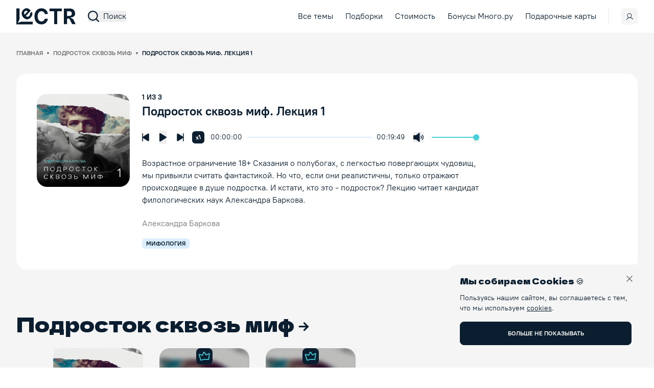

--- FILE ---
content_type: text/html; charset=utf-8
request_url: https://lectr.ru/lectures/169-podrostok-skvoz-mif-lektsiia-1
body_size: 17217
content:
<!DOCTYPE html><html lang="ru"><head><meta charSet="utf-8"/><meta name="viewport" content="minimum-scale=1, initial-scale=1, width=device-width, shrink-to-fit=no, maximum-scale=1, viewport-fit=cover, user-scalable=no"/><meta name="apple-mobile-web-app-capable" content="yes"/><link rel="manifest" href="/manifest.json"/><link rel="apple-touch-icon" href="/assets/icons/lectr-icon.png"/><script type="application/ld+json">{"@context":"https://schema.org","@type":"Organization","logo":"https://lectr.ru/logo.jpg","url":"https://lectr.ru"}</script><title>Подросток сквозь миф. Лекция 1</title><meta name="robots" content="index,follow"/><meta name="description" content="Возрастное ограничение 18+ 
Сказания о полубогах, с легкостью повергающих чудовищ, мы привыкли считать фантастикой. Но что, если они реалистичны, только отражают происходящее в душе подростка. И кстати, кто это - подросток? 
Лекцию читает кандидат филологических наук Александра Баркова."/><meta property="og:title" content="Подросток сквозь миф. Лекция 1"/><meta property="og:description" content="Возрастное ограничение 18+ 
Сказания о полубогах, с легкостью повергающих чудовищ, мы привыкли считать фантастикой. Но что, если они реалистичны, только отражают происходящее в душе подростка. И кстати, кто это - подросток? 
Лекцию читает кандидат филологических наук Александра Баркова."/><script type="application/ld+json">{"@context":"https://schema.org","@type":"Course","name":"Подросток сквозь миф. Лекция 1","description":"Возрастное ограничение 18+ \r\nСказания о полубогах, с легкостью повергающих чудовищ, мы привыкли считать фантастикой. Но что, если они реалистичны, только отражают происходящее в душе подростка. И кстати, кто это - подросток? \r\nЛекцию читает кандидат филологических наук Александра Баркова.","provider":{"@type":"Organization","name":"Подросток сквозь миф","sameAs":"https://lectr.ru/cycles/26-podrostok-skvoz-mif"}}</script><script type="application/ld+json">{"@context":"https://schema.org","@type":"BreadcrumbList","itemListElement":[{"@type":"ListItem","position":1,"item":"https://lectr.ru/","name":"Главная"},{"@type":"ListItem","position":2,"item":"https://lectr.ru/cycles/26-podrostok-skvoz-mif","name":"Подросток сквозь миф"},{"@type":"ListItem","position":3,"item":"https://lectr.ru/lectures/169-podrostok-skvoz-mif-lektsiia-1","name":"Подросток сквозь миф. Лекция 1"}]}</script><script type="application/ld+json">{"@context":"https://schema.org","@type":"Product","category":"Подписка","image":["https://lectr.ru/subscription.jpg"],"brand":{"@type":"Brand","name":"Lectr"},"offers":[{"price":2199,"priceCurrency":"RUB","itemCondition":"https://schema.org/NewCondition","availability":"https://schema.org/InStock","url":"https://lectr.ru/subscriptions","@type":"Offer","seller":{"@type":"Organization","name":"Lectr"}},{"price":1199,"priceCurrency":"RUB","itemCondition":"https://schema.org/NewCondition","availability":"https://schema.org/InStock","url":"https://lectr.ru/subscriptions","@type":"Offer","seller":{"@type":"Organization","name":"Lectr"}},{"price":229,"priceCurrency":"RUB","itemCondition":"https://schema.org/NewCondition","availability":"https://schema.org/InStock","url":"https://lectr.ru/subscriptions","@type":"Offer","seller":{"@type":"Organization","name":"Lectr"}},{"price":4,"priceCurrency":"RUB","itemCondition":"https://schema.org/NewCondition","availability":"https://schema.org/InStock","url":"https://lectr.ru/subscriptions","@type":"Offer","seller":{"@type":"Organization","name":"Lectr"}},{"price":999,"priceCurrency":"RUB","itemCondition":"https://schema.org/NewCondition","availability":"https://schema.org/InStock","url":"https://lectr.ru/subscriptions","@type":"Offer","seller":{"@type":"Organization","name":"Lectr"}},{"price":699,"priceCurrency":"RUB","itemCondition":"https://schema.org/NewCondition","availability":"https://schema.org/InStock","url":"https://lectr.ru/subscriptions","@type":"Offer","seller":{"@type":"Organization","name":"Lectr"}},{"price":119,"priceCurrency":"RUB","itemCondition":"https://schema.org/NewCondition","availability":"https://schema.org/InStock","url":"https://lectr.ru/subscriptions","@type":"Offer","seller":{"@type":"Organization","name":"Lectr"}}],"name":"Подписка Lectr"}</script><meta name="next-head-count" content="14"/><script type="text/javascript">(function(m,e,t,r,i,k,a){m[i]=m[i]||function(){(m[i].a=m[i].a||[]).push(arguments)};
              m[i].l=1*new Date();k=e.createElement(t),a=e.getElementsByTagName(t)[0],k.async=1,k.src=r,a.parentNode.insertBefore(k,a)})
              (window, document, "script", "https://mc.yandex.ru/metrika/tag.js", "ym");

              ym(84217543, "init", {
                    clickmap:true,
                    trackLinks:true,
                    accurateTrackBounce:true,
                    webvisor:true,
                    ecommerce:"dataLayer"
              });</script><noscript><div><img alt="" src="https://mc.yandex.ru/watch/84217543" style="position:absolute;left:-9999px"/></div></noscript><script>
            window.dataLayer = window.dataLayer || [];
            function gtag(){dataLayer.push(arguments);}
            gtag('js', new Date());

            gtag('config', 'UA-205462747-1');
        </script><link data-next-font="size-adjust" rel="preconnect" href="/" crossorigin="anonymous"/><script id="giftery-widget-script" data-nscript="beforeInteractive">
            (function(){
            var s = document.createElement('script');
            s.type = 'text/javascript';s.async = true;
            s.src = 'https://launcher.giftery.cards/js/index.js';
            var ss = document.getElementsByTagName('script')[0];
            ss.parentNode.insertBefore(s, ss);
          })();
            </script><link rel="preload" href="/_next/static/css/6f014c4a62211db8.css" as="style"/><link rel="stylesheet" href="/_next/static/css/6f014c4a62211db8.css" data-n-g=""/><noscript data-n-css=""></noscript><script defer="" nomodule="" src="/_next/static/chunks/polyfills-c67a75d1b6f99dc8.js"></script><script src="/_next/static/chunks/webpack-5b30bde30f366872.js" defer=""></script><script src="/_next/static/chunks/framework-6a7fc558f04665fe.js" defer=""></script><script src="/_next/static/chunks/main-78b790fb140f1a89.js" defer=""></script><script src="/_next/static/chunks/pages/_app-711d99c789e659cc.js" defer=""></script><script src="/_next/static/chunks/2639-a49d559a2f5e2950.js" defer=""></script><script src="/_next/static/chunks/7842-deb4045df27f223a.js" defer=""></script><script src="/_next/static/chunks/4513-4d4bdcdacb9a377e.js" defer=""></script><script src="/_next/static/chunks/5196-a390020820f24559.js" defer=""></script><script src="/_next/static/chunks/3902-9e49c9e75e09252c.js" defer=""></script><script src="/_next/static/chunks/6007-2c8c790946c5d4c4.js" defer=""></script><script src="/_next/static/chunks/9650-6cd8224436255e97.js" defer=""></script><script src="/_next/static/chunks/3721-5c3087e204ad20a4.js" defer=""></script><script src="/_next/static/chunks/pages/lectures/%5BmaterialSlug%5D-7bb6de905a74c358.js" defer=""></script><script src="/_next/static/SQ_BMabQ1RhpOn5tirhjb/_buildManifest.js" defer=""></script><script src="/_next/static/SQ_BMabQ1RhpOn5tirhjb/_ssgManifest.js" defer=""></script></head><body><noscript><iframe src="https://www.googletagmanager.com/ns.html?id=GTM-59M8RW6" height="0" width="0" style="display:none;visibility:hidden"></iframe></noscript><div id="__next"><noscript><img alt="" src="https://vk.com/rtrg?p=VK-RTRG-1409426-bOzCN" style="position:fixed;left:-999px"/></noscript><div class="grid min-h-screen grid-rows-[auto_1fr_auto] antialiased"><header class="sticky inset-x-0 z-header bg-white pt-safe top-safe-offset-0"><div class="page-container flex items-center py-4"><a class="shrink-0 rounded-md lg:mr-6" href="/"><svg fill="currentColor" viewBox="0 0 117 32" xmlns="http://www.w3.org/2000/svg" class="h-6 w-22 text-polo-blue lg:h-8 lg:w-29"><path d="M62.257 11.368C61.437 4.23 56.289.128 49.472.128c-7.78 0-13.72 5.763-13.72 15.872 0 10.078 5.839 15.872 13.72 15.872 7.55 0 12.109-5.266 12.785-10.954l-6.3-.03c-.589 3.304-3.063 5.205-6.385 5.205-4.472 0-7.507-3.485-7.507-10.093 0-6.428 2.992-10.094 7.55-10.094 3.409 0 5.868 2.067 6.343 5.462h6.299zM65.6 5.936h9.018V31.45h6.155V5.936h9.017V.55H65.6v5.386zM93.774 31.45H100V20.495h4.545l5.58 10.954H117s-3.009-6.55-4.342-8.903c-1.332-2.351-5.181-3.292-5.181-3.292l.148-1.411c6.218 0 8.325-3.45 8.325-7.2 0-6.141-3.868-10.094-10.556-10.094h-11.62v30.9zM100 15.245V5.891h4.199c3.596 0 5.336 1.675 5.336 4.753 0 3.063-1.74 4.601-5.307 4.601h-4.228zM0 32h32.293v-5.53H12.256c-5.745 0-8.681 2.59-8.681 2.59l-.766-.721s3.524-3.29 3.524-9.685V.276H0V32z"></path><path d="M28.285 18.46c3.563-3.772 4.264-8.113 2.21-11.48l-3.933 3.66c.671 1.564.2 3.25-1.131 4.66-1.997 2.114-4.557 2.083-6.66-.144l-.01-.01 9.807-10.385-1.074-1.137c-4.793-5.076-10.125-4.448-13.93-.417-4.238 4.488-4.038 10.519.314 15.128 4.472 4.735 9.973 4.822 14.407.126zm-11.947-5.88c-1.523-1.791-1.561-4.473.21-6.35 1.735-1.837 4.147-1.824 5.837-.054l-6.047 6.404z"></path></svg><span class="sr-only font-medium">Lectr Service</span></a><div class="flex w-full items-center justify-end lg:justify-between"><button type="button" aria-haspopup="dialog" aria-expanded="false" aria-controls="radix-:R6a6:" data-state="closed" class="flex items-center space-x-2 hover:font-medium hover:underline max-lg:mr-4"><svg class="pointer-events-none box-content inline-block select-none fill-current text-inherit h-[22px] w-[22px]" focusable="false" aria-hidden="true"><use xlink:href="/sprite.svg#search"></use></svg><span class="hidden leading-[130%] lg:block lg:text-sm/[130%] xl:text-base/[130%]">Поиск</span></button><nav class="hidden items-center text-sm lg:flex xl:text-base"><div class="flex items-center space-x-3 text-center xl:space-x-6"><a class="btn-menu-choosetopic rounded-md hover:font-medium hover:underline hover:duration-200" href="/topics">Все темы</a><a class="rounded-md hover:font-medium hover:underline hover:duration-200" href="/compilations">Подборки</a><a class="btn-menu-subscription rounded-md hover:font-medium hover:underline hover:duration-200" href="/subscriptions">Стоимость</a><a class="rounded-md hover:font-medium hover:underline hover:duration-200" href="/loyalty/mnogoru">Бонусы Много.ру</a><a class="rounded-md hover:font-medium hover:underline hover:duration-200" href="/giftcard">Подарочные карты</a></div><div data-orientation="horizontal" role="separator" class="mx-2 h-8 w-px bg-gray-200 xl:mx-6"></div><div class="flex items-center" style="transform:none"><a data-pending="true" class="flex h-8 w-8 items-center justify-center rounded-md bg-neutral-100 text-polo-blue duration-200 hover:bg-polo-blue hover:text-turquoise-500 data-[pending=true]:animate-pulse data-[pending=true]:text-gray-300" data-state="closed" href="/signin"><svg class="pointer-events-none box-content inline-block select-none fill-current text-inherit h-4 w-4" focusable="false" aria-hidden="true"><use xlink:href="/sprite.svg#user"></use></svg></a></div></nav><button type="button" aria-haspopup="dialog" aria-expanded="false" aria-controls="radix-:Rea6:" data-state="closed" class="flex h-[22px] w-[22px] items-center justify-center lg:hidden"><svg class="pointer-events-none box-content inline-block select-none fill-current text-inherit h-[22px] w-[22px]" focusable="false" aria-hidden="true"><use xlink:href="/sprite.svg#hamburger-menu"></use></svg><span style="position:absolute;border:0;width:1px;height:1px;padding:0;margin:-1px;overflow:hidden;clip:rect(0, 0, 0, 0);white-space:nowrap;word-wrap:normal">Открыть меню</span></button></div></div></header><div><div class="h-full bg-neutral-100"><nav class="page-container py-6 lg:py-8"><ul class="max-w-[calc(100vw-2rem)] space-x-2 overflow-auto whitespace-nowrap text-xs font-bold uppercase text-neutral-500 xl:max-w-[calc(100vw-4rem)]"><li class="inline-flex items-center after:ml-2 after:block after:h-1 after:w-1 after:rounded-full after:bg-neutral-500"><a class="rounded-md" href="/">Главная</a></li><li class="inline-flex items-center after:ml-2 after:block after:h-1 after:w-1 after:rounded-full after:bg-neutral-500"><a class="rounded-md" href="/cycles/26-podrostok-skvoz-mif">Подросток сквозь миф</a></li><li class="inline-block text-polo-blue"><span>Подросток сквозь миф. Лекция 1</span></li></ul></nav><div class="page-container"><div class="relative grid grid-cols-1 items-start gap-4 rounded-[20px] bg-white pb-6 md:grid-cols-[auto_1fr] md:gap-6 md:pb-10"><div class="px-4 pt-4 md:pl-10 md:pr-0 md:pt-10"><div class="relative flex items-center justify-center overflow-hidden rounded-[20px] md:h-[182px] md:w-[182px]"><div class="absolute inset-0 z-10 flex items-center justify-center"><a class="group flex w-1/2 flex-col items-center space-y-3 rounded-lg text-center text-sm font-bold  uppercase text-white hover:underline" href="/subscriptions"><span class="flex h-8 w-8 items-center justify-center rounded-lg bg-polo-blue text-turquoise-500 duration-200 group-hover:bg-turquoise-500 group-hover:text-polo-blue"><svg fill="currentColor" viewBox="0 0 24 24" xmlns="http://www.w3.org/2000/svg" class="pointer-events-none h-6 w-6"><path clip-rule="evenodd" d="M11.265 2.976a1.6 1.6 0 00-1.322.942l-2.28 5.108L2.841 7.37a1.6 1.6 0 00-2.04 2.014l3.263 9.911a1.601 1.601 0 002.084.995 24.829 24.829 0 0113.157-1.153 1.603 1.603 0 001.88-1.34L22.682 7.47a1.6 1.6 0 00-2.358-1.63l-4.46 2.469-3.133-4.635a1.6 1.6 0 00-1.465-.698zM9.178 9.803l2.244-5.028 3.083 4.562a1.6 1.6 0 002.1.504l4.365-2.416-1.452 10.022a26.528 26.528 0 00-13.873 1.215L2.48 9.042l4.718 1.622a1.6 1.6 0 001.981-.861z" fill-rule="evenodd"></path></svg></span><span>оформите премиум доступ</span></a></div><img alt="Подросток сквозь миф. Лекция 1" loading="lazy" width="1080" height="1080" decoding="async" data-nimg="1" class="object-cover blur-sm" style="color:transparent" srcSet="/_next/image?url=https%3A%2F%2Fstorage.yandexcloud.net%2Flectr-data%2Fcovers%2Fac15ca5684af557b4985640abc18db7b02999066fb21972b7a4aba042a290e79.jpeg&amp;w=1080&amp;q=75 1x, /_next/image?url=https%3A%2F%2Fstorage.yandexcloud.net%2Flectr-data%2Fcovers%2Fac15ca5684af557b4985640abc18db7b02999066fb21972b7a4aba042a290e79.jpeg&amp;w=3840&amp;q=75 2x" src="/_next/image?url=https%3A%2F%2Fstorage.yandexcloud.net%2Flectr-data%2Fcovers%2Fac15ca5684af557b4985640abc18db7b02999066fb21972b7a4aba042a290e79.jpeg&amp;w=3840&amp;q=75"/></div></div><div class="overflow-hidden"><div class="max-w-[700px] px-4 md:pl-0 md:pr-10 md:pt-10"><div class="hidden text-[10px]/[105%] font-bold uppercase md:block md:text-sm/[105%]"> из <!-- -->0</div><h2 class="mt-2 hidden text-left text-xl/[100%] font-bold md:block md:text-2xl/[100%]"></h2><div class="md:mt-6.5"><div class="lg:flex lg:items-center"><div class="mb-6 lg:order-2 lg:mb-0 lg:mr-2 lg:w-full"><div class="relative md:grid md:grid-cols-[4rem,1fr,4rem] md:items-center md:gap-x-2"><span class="absolute bottom-0 left-0 -mb-2 text-0.625base leading-none md:static md:inset-y-auto md:left-auto md:mb-0 md:text-sm">00:00:00</span><div><span dir="ltr" data-orientation="horizontal" aria-disabled="true" data-disabled="" class="relative flex h-4 w-full touch-none select-none items-center" style="--radix-slider-thumb-transform:translateX(-50%)"><span data-disabled="" data-orientation="horizontal" class="relative h-0.5 grow cursor-pointer rounded-full bg-polo-blue-200 md:h-0.6"><span data-orientation="horizontal" data-disabled="" class="absolute h-full rounded-full bg-turquoise-500" style="left:0%;right:100%"></span></span><span style="transform:var(--radix-slider-thumb-transform);position:absolute;left:calc(0% + 0px)"><span role="slider" aria-valuemin="0" aria-valuemax="1189.35" aria-orientation="horizontal" data-orientation="horizontal" data-disabled="" class="block h-3 w-3 cursor-grab rounded-full bg-transparent hover:duration-200 focus:outline-none hover:bg-turquoise-500 md:h-5 md:w-5" style="display:none" data-radix-collection-item=""></span><input style="display:none"/></span></span></div><span class="absolute bottom-0 right-0 -mb-2 text-0.625base leading-none md:static md:inset-y-auto md:right-auto md:mb-0 md:text-sm">00:19:49</span></div></div><div class="lg:order-1 lg:mr-6 lg:w-1/6"><div class="flex items-center justify-between lg:justify-start"><div class="lg:absolute lg:right-0 lg:top-0 lg:mr-10 lg:mt-10 pointer-events-none invisible"><button class="flex h-6 w-6 items-center justify-center rounded-md hover:text-polo-blue-900 focus:text-polo-blue-800 disabled:cursor-not-allowed disabled:text-gray-400" disabled="" type="button" data-state="closed"><svg fill="currentColor" viewBox="0 0 16 21" xmlns="http://www.w3.org/2000/svg" class="pointer-events-none h-5 w-4"><path clip-rule="evenodd" d="M.934 2.023a1.5 1.5 0 011.019-.53l10.46-.915a1.5 1.5 0 011.625 1.364l1.438 16.437a.75.75 0 01-1.088.733l-5.887-3-5.275 3.977a.75.75 0 01-1.199-.534L.59 3.118a1.5 1.5 0 01.345-1.095zm11.61.05l-10.46.915 1.32 15.089 4.569-3.444a.75.75 0 01.792-.07l5.099 2.599-1.32-15.09z" fill-rule="evenodd"></path></svg><span class="sr-only">Добавить в избранное</span></button></div><div class="flex items-center space-x-7 lg:mr-4 lg:space-x-5"><button class="hover:text-polo-blue-900 focus:text-polo-blue-800 disabled:cursor-not-allowed disabled:text-gray-400" disabled="" type="button"><svg fill="currentColor" viewBox="0 0 20 24" xmlns="http://www.w3.org/2000/svg" class="h-4 w-3.5"><path clip-rule="evenodd" d="M17.963.784a2 2 0 012.037 2v18.433a2 2 0 01-3.043 1.707L1.875 13.707a2 2 0 010-3.413l15.082-9.217a2 2 0 011.006-.293z" fill-rule="evenodd"></path><path clip-rule="evenodd" d="M1 0a1 1 0 011 1v22a1 1 0 11-2 0V1a1 1 0 011-1z" fill-rule="evenodd"></path></svg><span class="sr-only">Предыдущая лекция</span></button><button class="hover:text-polo-blue-900 focus:text-polo-blue-800 disabled:cursor-not-allowed disabled:text-gray-400" disabled="" type="button"><svg fill="currentColor" viewBox="0 0 22 26" xmlns="http://www.w3.org/2000/svg" class="h-6.5 w-5.5 lg:w-3.5"><path clip-rule="evenodd" d="M1.022.257a2 2 0 012.02.038L21.04 11.293a2 2 0 010 3.413L3.043 25.705A2 2 0 010 23.998V2.001A2 2 0 011.022.257z" fill-rule="evenodd"></path></svg><span class="sr-only">Воспроизведение/Пауза</span></button><button class="hover:text-polo-blue-900 focus:text-polo-blue-800 disabled:cursor-not-allowed disabled:text-gray-400" disabled="" type="button"><svg fill="currentColor" viewBox="0 0 20 24" xmlns="http://www.w3.org/2000/svg" class="h-4 w-3.5 lg:w-3.5"><path clip-rule="evenodd" d="M1.022 1.039a2 2 0 012.02.038l15.083 9.217a2 2 0 010 3.413L3.043 22.924A2 2 0 010 21.217V2.783A2 2 0 011.022 1.04z" fill-rule="evenodd"></path><path clip-rule="evenodd" d="M19 0a1 1 0 011 1v22a1 1 0 11-2 0V1a1 1 0 011-1z" fill-rule="evenodd"></path></svg><span class="sr-only">Следующая лекция</span></button></div><button class="h-6 w-6 shrink-0 rounded-md bg-polo-blue text-center font-bold tracking-tight text-white text-xs/none" disabled="" type="button"><span class="inline-block rotate-[-15deg]">x1</span><span class="sr-only">Увеличить скорость воспроизведения</span></button></div></div><div class="hidden lg:order-3 lg:block lg:w-2/6"><div class="flex items-center space-x-4"><button class="hover:text-polo-blue-900 focus:text-polo-blue-800" type="button"><svg fill="currentColor" viewBox="0 0 29 26" xmlns="http://www.w3.org/2000/svg" class="pointer-events-none h-5 w-5"><path clip-rule="evenodd" d="M24.653 5.929a1 1 0 011.414 0 9.999 9.999 0 010 14.142 1 1 0 01-1.414-1.414 8 8 0 000-11.314 1 1 0 010-1.414zM17.439.102a1 1 0 01.56.898v24a1 1 0 01-1.613.79L7.656 19H2a2 2 0 01-2-2V9a2 2 0 012-2h5.656l8.73-6.79a1 1 0 011.053-.108z" fill-rule="evenodd"></path><path clip-rule="evenodd" d="M8 7a1 1 0 011 1v10a1 1 0 11-2 0V8a1 1 0 011-1zM21.117 9.465a1 1 0 011.414 0 5 5 0 010 7.07 1 1 0 01-1.414-1.414 2.999 2.999 0 000-4.242 1 1 0 010-1.414z" fill-rule="evenodd"></path></svg><span class="sr-only">Включить/Выключить звук</span></button><span dir="ltr" data-orientation="horizontal" aria-disabled="false" aria-label="volume" class="relative flex h-4 w-full touch-none select-none items-center pb-4 pt-1 md:py-0" style="--radix-slider-thumb-transform:translateX(-50%)"><span data-orientation="horizontal" class="relative h-0.5 grow rounded-full bg-polo-blue-200"><span data-orientation="horizontal" class="absolute h-full rounded-full bg-turquoise-500" style="left:0%;right:0%"></span></span><span style="transform:var(--radix-slider-thumb-transform);position:absolute;left:calc(0% + 0px)"><span role="slider" aria-valuemin="0" aria-valuemax="1" aria-orientation="horizontal" data-orientation="horizontal" tabindex="0" class="block h-3 w-3 cursor-pointer rounded-full bg-turquoise-500 shadow-md focus:outline-none" style="display:none" data-radix-collection-item=""></span><input style="display:none"/></span></span></div></div></div></div><div class="mt-6.5 text-[10px] font-bold uppercase md:hidden md:text-sm"> из <!-- -->0</div><h2 class="mt-2 text-left text-xl font-bold md:hidden md:text-2xl"></h2><div class="mt-2 text-sm md:mt-6.5 md:text-base">Возрастное ограничение 18+ 
Сказания о полубогах, с легкостью повергающих чудовищ, мы привыкли считать фантастикой. Но что, если они реалистичны, только отражают происходящее в душе подростка. И кстати, кто это - подросток? 
Лекцию читает кандидат филологических наук Александра Баркова.</div><div class="mt-2 text-sm/[130%] text-neutral-500 md:mt-6 md:text-base/[130%]">Александра Баркова</div><div class="mt-4"><ul class="flex flex-wrap gap-2"><li><button class="rounded-md bg-polo-blue-200 px-2 py-1 text-[10px]/[105%] font-bold uppercase md:text-xs/[105%]" type="button">мифология</button></li></ul></div></div></div></div></div><div class="bg-neutral-100 py-12 lg:py-22.5" id="how-it-works"><div class="page-container"><div class="space-y-4 lg:space-y-12.5"><section class="rounded-2.5xl bg-polo-blue p-6 md:rounded-3.5xl md:p-10"><p class="text-xl font-bold text-white md:text-2base">Как работает подписка</p><div class="mt-6 space-y-8 lg:grid lg:grid-cols-3 lg:gap-x-24 lg:space-y-0"><div><div class="flex items-center space-x-3.75"><img alt="День 1" loading="lazy" width="30" height="30" decoding="async" data-nimg="1" class="h-6 w-6 lg:h-7.5 lg:w-7.5" style="color:transparent" src="/_next/static/media/icon_1.4fad6eff.svg"/><span class="font-bold text-white">День 1</span></div><p class="mt-3 text-white">Вы получаете доступ к платформе на <!-- -->7<!-- --> дней за 1₽. Деньги за выбранный тариф не списываются.</p></div><div><div class="flex items-center space-x-3.75"><img alt="День 5" loading="lazy" width="30" height="30" decoding="async" data-nimg="1" class="h-6 w-6 lg:h-7.5 lg:w-7.5" style="color:transparent" src="/_next/static/media/icon_2.6a05b466.svg"/><span class="font-bold text-white">День <!-- -->5</span></div><p class="mt-3 text-white">Мы напоминаем вам об окончании пробного периода.</p></div><div><div class="flex items-center space-x-3.75"><img alt="День 7" loading="lazy" width="30" height="30" decoding="async" data-nimg="1" class="h-6 w-6 lg:h-7.5 lg:w-7.5" style="color:transparent" src="/_next/static/media/icon_3.f3244eed.svg"/><span class="font-bold text-white">День <!-- -->7</span></div><p class="mt-3 text-white">Мы спишем с вас оплату за выбранный тариф. Вы можете отменить подписку до этого дня.</p></div></div></section><section class="rounded-2.5xl bg-white p-6 lg:p-10"><form class="md:grid md:grid-cols-3 md:items-center md:gap-4 lg:grid-cols-12"><div class="mb-2 md:col-span-full md:mb-0 lg:col-start-1 lg:col-end-7 lg:row-start-1 lg:row-end-2"><p class="text-1.25base font-bold leading-none lg:text-2base">Есть промокод?</p><p class="mt-2 lg:mt-6 lg:text-2xl">Ваша подписка может стать еще выгоднее!</p></div><div class="relative mb-3 md:col-start-1 md:col-end-3 md:mb-0 lg:col-start-8 lg:col-end-11 lg:row-start-1 lg:row-end-2"><div><label class="sr-only" for="code">Промокод</label><input data-input-error="false" data-input-success="false" id="code" placeholder="Введите промокод" type="text" name="path.code" class="w-full rounded-lg border-zinc-100 bg-white px-4 py-3.5 text-sm placeholder:text-neutral-500 focus:border-polo-blue focus:ring-0 input-error:border-red-500 input-error:bg-stone-50 input-error:text-red-500 focus:input-error:border-red-500 input-success:border-turquoise-500 focus:input-success:border-turquoise-500 lg:text-base"/></div></div><div class="md:col-start-3 md:col-end-4 lg:col-start-11 lg:col-end-13 lg:row-start-1 lg:row-end-2"><button class="rounded-lg border p-4 text-center text-sm/[120%] font-bold uppercase duration-200 focus-visible:outline focus-visible:outline-2 focus-visible:outline-blue-100 disabled:border-neutral-400 disabled:bg-neutral-400 disabled:text-white border-polo-blue bg-white text-polo-blue hover:bg-polo-blue hover:text-white focus:bg-white focus:text-polo-blue data-[state=active]:bg-polo-blue data-[state=active]:text-white w-full" type="submit">Применить</button></div></form></section><section class="rounded-2.5xl bg-white p-6 lg:p-10"><form class="md:grid md:grid-cols-3 md:items-center md:gap-4 lg:grid-cols-12"><div class="mb-2 md:col-span-full md:mb-0 lg:col-start-1 lg:col-end-7 lg:row-start-1 lg:row-end-2"><div class="flex items-center space-x-3 text-1.25base font-bold leading-none lg:text-2base"><span>Номер карты</span><svg fill="none" viewBox="0 0 134 40" xmlns="http://www.w3.org/2000/svg" class="h-5 md:h-10"><path d="M5.32402 36.5023C5.45076 36.5527 5.57845 36.6002 5.70519 36.6438C5.94448 36.7255 6.1847 36.8015 6.42778 36.8651C9.10445 37.5631 12.3666 36.3248 15.0555 34.3665C18.0888 32.1652 20.6425 29.49 23.6786 28.1234C23.7382 28.0968 23.8167 28.0617 23.9027 28.0275L24.0541 27.9658C24.3028 27.8689 24.6055 27.7597 24.8836 27.6666V24C21.6763 24.8737 18.3423 27.0921 15.0395 28.6676C9.38631 31.5584 4.8965 31.3779 0 28.3485V32.8803C1.66653 34.4444 3.34726 35.6799 5.0904 36.4102L5.32402 36.5023Z" fill="#D2DC00"></path><path d="M16.7448 12.4587C20.529 12.0532 23.0165 12.5688 24.8826 13.4207C24.8798 9.94492 23.5036 9.18138 22.5256 8.26685C21.5458 7.35137 21.2024 6.59069 21.2024 5.60303C21.2024 4.981 21.3755 4.46155 21.593 4.05129L21.5666 4.03988C18.6998 3.01235 16.3494 3.28775 14.2961 4.25736L14.2913 4.2811V4.26021C12.9804 4.88035 11.7774 5.76163 10.6093 6.72555L8.81881 8.26685C6.14498 10.6182 3.44658 12.887 0.0151479 12.8243C0.00474387 13.0171 0 13.2194 0 13.4312V16.8708C0.302662 16.8974 0.60723 16.9088 0.913676 16.905C6.06177 16.8414 11.7915 12.7455 16.7448 12.4587Z" fill="#D2DC00"></path><path d="M19.4952 20.8965L19.4574 20.9041C19.2077 20.9639 18.9542 21.0247 18.696 21.0883C12.4971 22.6106 6.19984 25.3295 0 22.9411V28.3485C4.8965 31.3779 9.38631 31.5584 15.0395 28.6676C18.3423 27.0921 21.6763 24.8737 24.8836 24V20.2089C22.781 20.2156 21.2062 20.4957 19.4952 20.8965Z" fill="#FA3264"></path><path d="M10.6092 6.72555C11.7773 5.76164 12.9804 4.88035 14.2913 4.26022V4.28111L14.296 4.25737C16.3494 3.28776 18.6997 3.01235 21.5665 4.03989L21.593 4.0513C21.8011 3.66383 22.0479 3.37227 22.2333 3.18709C22.3922 3.02944 22.5067 2.78633 22.5067 2.57076C22.5067 2.12061 22.5038 1.4264 22.5038 1.4264C22.5038 0.637229 21.8654 0 21.0671 0H3.8154C3.01713 0 2.37776 0.637229 2.37776 1.4264C2.37776 1.4264 2.37587 2.23173 2.37587 2.67048C2.37587 2.83477 2.4572 3.00475 2.57542 3.11586C2.93956 3.45774 3.68016 4.31149 3.68016 5.60304C3.68016 6.59069 3.33683 7.35138 2.35696 8.26686C1.43762 9.12631 0.166441 9.8528 0.0151097 12.8243C3.44654 12.887 6.14494 10.6182 8.81877 8.26686L10.6092 6.72555Z" fill="#FA3264"></path><path d="M18.696 21.0883C18.9542 21.0247 19.2077 20.9639 19.4574 20.9041L19.4952 20.8965C21.2062 20.4957 22.781 20.2156 24.8836 20.2089V13.4312L24.8826 13.4207C23.0165 12.5688 20.529 12.0532 16.7448 12.4587C11.7915 12.7455 6.06177 16.8414 0.913676 16.905C0.606285 16.9098 0.302662 16.8974 0 16.8718V22.9411C6.19984 25.3295 12.4971 22.6106 18.696 21.0883Z" fill="#782882"></path><path d="M3.85705 40H21.0265C23.2624 40 24.8836 38.4682 24.8836 36.2118V27.6667C24.6055 27.7597 24.3028 27.869 24.0541 27.9658L23.9027 28.0275C23.8167 28.0617 23.7382 28.0969 23.6786 28.1235C20.6425 29.49 18.0888 32.1652 15.0555 34.3666C12.3666 36.3248 9.10445 37.5632 6.42778 36.8651C6.1847 36.8025 5.94542 36.7274 5.70519 36.6439C5.57845 36.6002 5.45076 36.5527 5.32402 36.5024L5.0904 36.4103C3.34726 35.68 1.66653 34.4444 0 32.8803V36.2118C0 38.4682 1.62019 40 3.85705 40Z" fill="#782882"></path><path d="M21.0223 2.49481C21.2988 2.4948 21.5228 2.27042 21.5222 1.99396C21.522 1.93322 21.5219 1.87714 21.5218 1.83292L21.5203 1.4264C21.5203 1.21036 21.3429 1 21.0671 1H3.81537C3.53867 1 3.36119 1.2112 3.36119 1.4264L3.36024 1.88579C3.36018 1.91707 3.36012 1.95419 3.36006 1.99445C3.35963 2.27083 3.58361 2.49511 3.86 2.49511L21.0223 2.49481Z" fill="url(#paint0_linear)" opacity="0.4"></path><path d="M1.76883 38.2289C1.2918 37.7656 0.983276 37.0862 0.983276 36.2118V13.4312C0.983276 12.4396 1.07706 11.3832 1.58465 10.5151C1.68284 10.3471 1.78907 10.1995 1.90406 10.0625C1.90406 10.0625 4.53707 6.0625 12.4411 6.0625C20.3451 6.0625 22.9781 10.0625 22.9781 10.0625C23.1179 10.2289 23.2446 10.4107 23.3589 10.6247C23.6485 11.1669 23.8978 12.0007 23.899 13.4215C23.899 13.4359 23.8993 13.4502 23.8999 13.4646V36.2118C23.8999 37.086 23.5913 37.7654 23.1141 38.2289C22.6327 38.6963 21.9211 39 21.0263 39H3.85687C2.96159 39 2.24998 38.6963 1.76883 38.2289Z" fill="url(#paint1_linear)" opacity="0.4"></path><path d="M80.5337 27.5935C78.3999 27.5935 77.7984 25.0513 77.7984 23.0285C77.7984 21.0009 78.3999 18.4568 80.5337 18.4568C82.6637 18.4568 83.2643 21.0009 83.2643 23.0285C83.2643 25.0513 82.6637 27.5935 80.5337 27.5935ZM80.5337 15.7854C75.1813 15.7854 73.6661 19.8167 73.6661 23.0285C73.6661 26.2365 75.1813 30.265 80.5337 30.265C85.8852 30.265 87.3994 26.2365 87.3994 23.0285C87.3994 19.8167 85.8852 15.7854 80.5337 15.7854Z" fill="#782882"></path><path d="M106.467 27.5935C104.336 27.5935 103.735 25.0513 103.735 23.0285C103.735 21.0009 104.336 18.4568 106.467 18.4568C108.6 18.4568 109.201 21.0009 109.201 23.0285C109.201 25.0513 108.6 27.5935 106.467 27.5935ZM106.467 15.7854C101.115 15.7854 99.6033 19.8167 99.6033 23.0285C99.6033 26.2365 101.115 30.265 106.467 30.265C111.817 30.265 113.333 26.2365 113.333 23.0285C113.333 19.8167 111.817 15.7854 106.467 15.7854Z" fill="#782882"></path><path d="M71.0216 26.5413V16.2488H67.2941V21.6762H62.8469V16.2488H59.1166C58.7855 16.3638 58.1178 16.8348 58.1178 17.8718C58.1178 18.8186 58.899 19.2802 59.1166 19.4274V29.9278H62.8469V24.5024H67.2941C67.2941 24.5024 67.2941 25.4359 67.2941 26.1368C67.2941 27.2517 67.3159 30.2213 70.6007 30.2213C70.6007 30.2213 71.9504 30.2507 72.8726 29.4929L72.3212 27.6591C72.3212 27.6591 71.0216 27.7845 71.0216 26.5413Z" fill="#782882"></path><path d="M92.5692 26.4311C92.1455 24.7607 94.0996 24.5536 96.0517 23.3637C97.9784 22.1871 98.3387 20.3058 98.0531 18.9715C97.6199 16.9563 95.7444 15.4473 92.9315 15.7075C90.4109 15.9392 89.1293 17.2469 89.1293 17.2469L89.8803 19.2754C92.6184 18.1254 94.3105 18.0399 94.6207 19.4397C94.9064 20.7331 93.5406 21.1643 91.7927 21.9582C88.5476 23.4302 88.4634 25.414 88.785 27.0959C89.3336 29.9686 91.9346 30.3333 93.831 30.3333C97.0288 30.3333 98.7511 28.6372 98.7511 28.6372L98.002 26.5508C98.002 26.5508 93.0686 28.3846 92.5692 26.4311Z" fill="#782882"></path><path d="M56.8835 29.4929L56.333 27.6591C56.333 27.6591 55.0325 27.7844 55.0325 26.5413V16.2488H51.2984L47.4045 24.6743L44.0289 16.2488H40.4348C39.8559 16.416 39.3802 17.1501 39.3688 17.7768C39.3518 18.5679 39.7074 19.0731 40.2749 19.3979C40.2749 19.3979 40.1624 22.4615 39.8162 25.4748C39.5343 27.9411 37.637 27.831 37.637 27.831L37.446 29.7075C37.9123 30.133 38.8477 30.3267 39.4757 30.2811C41.5016 30.133 42.5676 29.3419 43.0291 26.5499C43.241 25.264 43.3469 22.9649 43.3469 22.9649L46.2648 29.9278H48.2037L51.2984 23.2517C51.2984 23.2517 51.4762 25.3903 51.5216 26.207C51.5642 27.0266 51.777 30.2802 54.6098 30.2802C54.6098 30.2802 56.0928 30.2507 56.8835 29.4929Z" fill="#782882"></path><path d="M120.059 17.4026L120.048 16.2422L117.789 16.2507V16.2602C117.409 16.4112 117.143 16.7768 117.143 17.2108C117.143 17.642 117.409 18.0133 117.789 18.1624V24.4701H120.107V18.9772C121.332 17.7369 123.378 18.2441 123.378 18.2441C123.378 18.2441 123.602 16.8822 123.776 16.1804C121.522 15.5375 120.059 17.4026 120.059 17.4026Z" fill="#782882"></path><path d="M133.396 22.5565C133.396 22.5565 132.541 22.6429 132.541 21.9003C132.541 21.7711 132.541 21.6068 132.541 21.4207V16.226H130.22V21.9069C130.22 21.9069 129.716 22.4843 128.713 22.4843C128.11 22.4843 127.835 22.2194 127.685 21.9516C127.609 21.8205 127.572 21.6847 127.55 21.585C127.532 21.4815 127.532 21.4179 127.532 21.4179V16.226H125.21C125.21 16.226 124.538 16.5318 124.538 17.2384C124.538 17.7892 124.885 18.1652 125.21 18.284V21.4748C125.21 21.6752 125.236 22.3381 125.588 22.9582C125.946 23.5793 126.645 24.1519 127.931 24.1519C129.52 24.1519 130.076 23.5793 130.53 23.3001C130.725 23.7673 131.338 24.3096 132.139 24.3096C133.133 24.3096 133.75 23.6971 133.75 23.6971L133.396 22.5565Z" fill="#782882"></path><defs><linearGradient gradientUnits="userSpaceOnUse" id="paint0_linear" x1="3.35937" x2="21.5231" y1="1.74756" y2="1.74756"><stop stop-color="white" stop-opacity="0.8"></stop><stop offset="0.143296" stop-color="white" stop-opacity="0"></stop><stop offset="0.657663" stop-color="white" stop-opacity="0"></stop><stop offset="1" stop-color="white" stop-opacity="0.8"></stop></linearGradient><linearGradient gradientUnits="userSpaceOnUse" id="paint1_linear" x1="0.983276" x2="23.8999" y1="22.5312" y2="22.5312"><stop stop-color="white" stop-opacity="0.8"></stop><stop offset="0.143296" stop-color="white" stop-opacity="0"></stop><stop offset="0.657663" stop-color="white" stop-opacity="0"></stop><stop offset="1" stop-color="white" stop-opacity="0.8"></stop></linearGradient></defs></svg></div></div><div class="relative mb-3 md:col-start-1 md:col-end-3 md:mb-0 lg:col-start-8 lg:col-end-11 lg:row-start-1 lg:row-end-2"><div><label class="sr-only" for="mnogoru_id">Номер карты</label><input data-input-error="false" data-input-success="false" id="mnogoru_id" placeholder="Введите номер карты" type="text" name="mnogoru_id" class="w-full rounded-lg border-zinc-100 bg-white px-4 py-3.5 text-sm placeholder:text-neutral-500 focus:border-polo-blue focus:ring-0 input-error:border-red-500 input-error:bg-stone-50 input-error:text-red-500 focus:input-error:border-red-500 input-success:border-turquoise-500 focus:input-success:border-turquoise-500 lg:text-base"/></div></div><div class="md:col-start-3 md:col-end-4 lg:col-start-11 lg:col-end-13 lg:row-start-1 lg:row-end-2"><button class="rounded-lg border p-4 text-center text-sm/[120%] font-bold uppercase duration-200 focus-visible:outline focus-visible:outline-2 focus-visible:outline-blue-100 disabled:border-neutral-400 disabled:bg-neutral-400 disabled:text-white border-polo-blue bg-white text-polo-blue hover:bg-polo-blue hover:text-white focus:bg-white focus:text-polo-blue data-[state=active]:bg-polo-blue data-[state=active]:text-white w-full" type="submit">Применить</button></div></form></section><section><div class="place-items-stretch space-y-4 sm:grid sm:grid-cols-2 sm:gap-8 sm:space-y-0 lg:grid-cols-3 lg:gap-4 xl:gap-8"><div class="rounded-2.5xl bg-white text-polo-blue hover:shadow-cycle-card hover:duration-200"><div class="border-b px-4 pb-4 pt-6 sm:p-6"><div class="flex items-center justify-between"><p class="text-sm font-bold leading-1.05 lg:text-lg/[105%]">Годовая</p><div class="rounded-full bg-turquoise-500/25 p-2 text-[0.625rem]/[105%] font-bold tracking-[0.84px] text-polo-blue lg:text-sm/[105%]">Скидка <!-- -->20<!-- -->%</div></div><div class="mt-4 flex items-end justify-between sm:mt-6"><div class="flex shrink-0 items-baseline space-x-2"><span class="text-[2rem]/[105%] font-medium lg:text-[3.5rem]/[105%]">183</span><span class="text-xl/[105%] font-bold lg:text-2xl/[105%]">₽/мес</span></div></div><button class="rounded-lg border p-4 text-center font-bold uppercase duration-200 focus-visible:outline focus-visible:outline-2 focus-visible:outline-blue-100 disabled:border-neutral-400 disabled:bg-neutral-400 disabled:text-white border-polo-blue bg-polo-blue text-white hover:bg-polo-blue-900 focus:bg-polo-blue-900 mt-3 w-full text-xs tracking-[0.72px] sm:mt-4 btn-buy-sub-1year" type="button">Подписаться за <!-- -->2199<!-- --> ₽</button></div><div class="px-4 pb-6 pt-4 sm:px-6 sm:pb-6 sm:pt-5"><p class="text-sm/[105%] font-bold lg:text-base/[105%]">Преимущества</p><div class="mt-3 grid grid-cols-3 gap-1.5 sm:gap-2"><div class="flex flex-col items-center justify-start space-y-[3px] rounded-xl bg-[#DAEEFF8F] px-2 py-4 sm:px-4"><div class="flex items-end space-x-1"><span class="text-[2rem]/[105%] font-bold">20</span><span class="text-2xl/[105%] font-bold">%</span></div><p class="text-center text-xs/[115%]">Выгоднее, чем тариф на 1 месяц</p></div><div class="flex flex-col items-center justify-start space-y-[3px] rounded-xl bg-[#DAEEFF8F] px-2 py-4 sm:px-4"><div class="flex items-end space-x-1"><span class="text-[2rem]/[105%] font-bold">1</span><span class="text-2xl/[105%] font-bold">₽</span></div><p class="text-center text-xs/[115%]">Первые 7 дней, затем 2199 ₽ за 1 год</p></div><div class="flex flex-col items-center justify-start space-y-[3px] rounded-xl bg-[#DAEEFF8F] px-2 py-4 sm:px-4"><div class="flex h-8 w-8 items-center justify-center rounded-full bg-turquoise-500"><svg fill="none" viewBox="0 0 10 16" xmlns="http://www.w3.org/2000/svg" class="h-4 w-4 shrink-0"><mask height="16" id="mask0_3075_2231" maskUnits="userSpaceOnUse" style="mask-type:alpha" width="10" x="0" y="0"><path d="M1.66667 0H8.33333C8.79357 0 9.16667 0.358172 9.16667 0.8C9.16667 1.24183 8.79357 1.6 8.33333 1.6C6.66667 2.4 10 4 10 6.4V14C10 15.1046 9.10457 16 8 16H2C0.89543 16 0 15.1046 0 14V6.4C0 4 3.33333 2.4 1.66667 1.6C1.20643 1.6 0.833333 1.24183 0.833333 0.8C0.833333 0.358172 1.20643 0 1.66667 0Z" fill="#1B2226"></path></mask><g mask="url(#mask0_3075_2231)"><rect fill="#782882" height="16" width="10"></rect><path d="M10 12.0926C6.55318 12.3926 3.62424 17.5162 0 13.418V0H10V12.0926Z" fill="#D2DC00"></path><path d="M10 9.94221C6.43761 10.9426 3.85538 15.031 0 11.7436V0H10V9.94221Z" fill="#FA3264"></path><path d="M10 8.17161C6.61465 8.18237 3.3848 11.3971 0 9.27638V0H10V8.17161Z" fill="#782882"></path><path d="M10 5.68737C5.60695 3.41442 3.44592 7.26833 0 6.98501V0H10V5.68737Z" fill="#D2DC00"></path><path d="M10 3.80585C4.74567 -0.137687 3.96715 6.06753 0 5.99944V-3H10V3.80585Z" fill="#FA3264"></path><path d="M8.33333 1.35H8.27644L8.22515 1.37462C7.99092 1.48705 7.8099 1.62954 7.70709 1.81755C7.60071 2.01207 7.59798 2.21827 7.64869 2.413C7.6978 2.60157 7.79941 2.7906 7.91874 2.9739C8.03922 3.15895 8.18856 3.3541 8.34466 3.55391C8.37561 3.59353 8.40688 3.63341 8.43838 3.67358C8.72949 4.0448 9.03971 4.44039 9.28829 4.87428C9.56228 5.35253 9.75 5.859 9.75 6.4V14C9.75 14.9665 8.9665 15.75 8 15.75H2C1.0335 15.75 0.25 14.9665 0.25 14V6.4C0.25 5.859 0.437716 5.35253 0.711713 4.87428C0.960294 4.44039 1.27051 4.0448 1.56162 3.67357C1.59312 3.63341 1.62439 3.59352 1.65534 3.55391C1.81144 3.3541 1.96078 3.15895 2.08126 2.9739C2.20059 2.7906 2.3022 2.60157 2.35131 2.413C2.40202 2.21827 2.39929 2.01207 2.29291 1.81755C2.1901 1.62954 2.00908 1.48705 1.77485 1.37462L1.72356 1.35H1.66667C1.33478 1.35 1.08333 1.09424 1.08333 0.8C1.08333 0.505764 1.33478 0.25 1.66667 0.25H8.33333C8.66522 0.25 8.91667 0.505764 8.91667 0.8C8.91667 1.09424 8.66522 1.35 8.33333 1.35Z" stroke="black" stroke-opacity="0.25" stroke-width="0.5"></path></g></svg></div><p class="text-center text-xs/[115%]">Вы получите <b>+<!-- -->600<!-- --> бонусов Много.ру</b></p></div></div></div></div><div class="rounded-2.5xl bg-white text-polo-blue hover:shadow-cycle-card hover:duration-200"><div class="border-b px-4 pb-4 pt-6 sm:p-6"><div class="flex items-center justify-between"><p class="text-sm font-bold leading-1.05 lg:text-lg/[105%]">Полгода</p><div class="rounded-full bg-turquoise-500/25 p-2 text-[0.625rem]/[105%] font-bold tracking-[0.84px] text-polo-blue lg:text-sm/[105%]">Скидка <!-- -->13<!-- -->%</div></div><div class="mt-4 flex items-end justify-between sm:mt-6"><div class="flex shrink-0 items-baseline space-x-2"><span class="text-[2rem]/[105%] font-medium lg:text-[3.5rem]/[105%]">200</span><span class="text-xl/[105%] font-bold lg:text-2xl/[105%]">₽/мес</span></div></div><button class="rounded-lg border p-4 text-center font-bold uppercase duration-200 focus-visible:outline focus-visible:outline-2 focus-visible:outline-blue-100 disabled:border-neutral-400 disabled:bg-neutral-400 disabled:text-white border-polo-blue bg-polo-blue text-white hover:bg-polo-blue-900 focus:bg-polo-blue-900 mt-3 w-full text-xs tracking-[0.72px] sm:mt-4 btn-buy-sub-6months" type="button">Подписаться за <!-- -->1199<!-- --> ₽</button></div><div class="px-4 pb-6 pt-4 sm:px-6 sm:pb-6 sm:pt-5"><p class="text-sm/[105%] font-bold lg:text-base/[105%]">Преимущества</p><div class="mt-3 grid grid-cols-3 gap-1.5 sm:gap-2"><div class="flex flex-col items-center justify-start space-y-[3px] rounded-xl bg-[#DAEEFF8F] px-2 py-4 sm:px-4"><div class="flex items-end space-x-1"><span class="text-[2rem]/[105%] font-bold">13</span><span class="text-2xl/[105%] font-bold">%</span></div><p class="text-center text-xs/[115%]">Выгоднее, чем тариф на 1 месяц</p></div><div class="flex flex-col items-center justify-start space-y-[3px] rounded-xl bg-[#DAEEFF8F] px-2 py-4 sm:px-4"><div class="flex items-end space-x-1"><span class="text-[2rem]/[105%] font-bold">1</span><span class="text-2xl/[105%] font-bold">₽</span></div><p class="text-center text-xs/[115%]">Первые 7 дней, затем 1199 ₽ за 6 месяцев</p></div><div class="flex flex-col items-center justify-start space-y-[3px] rounded-xl bg-[#DAEEFF8F] px-2 py-4 sm:px-4"><div class="flex h-8 w-8 items-center justify-center rounded-full bg-turquoise-500"><svg fill="none" viewBox="0 0 10 16" xmlns="http://www.w3.org/2000/svg" class="h-4 w-4 shrink-0"><mask height="16" id="mask0_3075_2231" maskUnits="userSpaceOnUse" style="mask-type:alpha" width="10" x="0" y="0"><path d="M1.66667 0H8.33333C8.79357 0 9.16667 0.358172 9.16667 0.8C9.16667 1.24183 8.79357 1.6 8.33333 1.6C6.66667 2.4 10 4 10 6.4V14C10 15.1046 9.10457 16 8 16H2C0.89543 16 0 15.1046 0 14V6.4C0 4 3.33333 2.4 1.66667 1.6C1.20643 1.6 0.833333 1.24183 0.833333 0.8C0.833333 0.358172 1.20643 0 1.66667 0Z" fill="#1B2226"></path></mask><g mask="url(#mask0_3075_2231)"><rect fill="#782882" height="16" width="10"></rect><path d="M10 12.0926C6.55318 12.3926 3.62424 17.5162 0 13.418V0H10V12.0926Z" fill="#D2DC00"></path><path d="M10 9.94221C6.43761 10.9426 3.85538 15.031 0 11.7436V0H10V9.94221Z" fill="#FA3264"></path><path d="M10 8.17161C6.61465 8.18237 3.3848 11.3971 0 9.27638V0H10V8.17161Z" fill="#782882"></path><path d="M10 5.68737C5.60695 3.41442 3.44592 7.26833 0 6.98501V0H10V5.68737Z" fill="#D2DC00"></path><path d="M10 3.80585C4.74567 -0.137687 3.96715 6.06753 0 5.99944V-3H10V3.80585Z" fill="#FA3264"></path><path d="M8.33333 1.35H8.27644L8.22515 1.37462C7.99092 1.48705 7.8099 1.62954 7.70709 1.81755C7.60071 2.01207 7.59798 2.21827 7.64869 2.413C7.6978 2.60157 7.79941 2.7906 7.91874 2.9739C8.03922 3.15895 8.18856 3.3541 8.34466 3.55391C8.37561 3.59353 8.40688 3.63341 8.43838 3.67358C8.72949 4.0448 9.03971 4.44039 9.28829 4.87428C9.56228 5.35253 9.75 5.859 9.75 6.4V14C9.75 14.9665 8.9665 15.75 8 15.75H2C1.0335 15.75 0.25 14.9665 0.25 14V6.4C0.25 5.859 0.437716 5.35253 0.711713 4.87428C0.960294 4.44039 1.27051 4.0448 1.56162 3.67357C1.59312 3.63341 1.62439 3.59352 1.65534 3.55391C1.81144 3.3541 1.96078 3.15895 2.08126 2.9739C2.20059 2.7906 2.3022 2.60157 2.35131 2.413C2.40202 2.21827 2.39929 2.01207 2.29291 1.81755C2.1901 1.62954 2.00908 1.48705 1.77485 1.37462L1.72356 1.35H1.66667C1.33478 1.35 1.08333 1.09424 1.08333 0.8C1.08333 0.505764 1.33478 0.25 1.66667 0.25H8.33333C8.66522 0.25 8.91667 0.505764 8.91667 0.8C8.91667 1.09424 8.66522 1.35 8.33333 1.35Z" stroke="black" stroke-opacity="0.25" stroke-width="0.5"></path></g></svg></div><p class="text-center text-xs/[115%]">Вы получите <b>+<!-- -->350<!-- --> бонусов Много.ру</b></p></div></div></div></div><div class="rounded-2.5xl bg-white text-polo-blue hover:shadow-cycle-card hover:duration-200"><div class="border-b px-4 pb-4 pt-6 sm:p-6"><div class="flex items-center justify-between"><p class="text-sm font-bold leading-1.05 lg:text-lg/[105%]">Ежемесячно</p><span class="h-[1.625rem]"></span></div><div class="mt-4 flex items-end justify-between sm:mt-6"><div class="flex shrink-0 items-baseline space-x-2"><span class="text-[2rem]/[105%] font-medium lg:text-[3.5rem]/[105%]">229</span><span class="text-xl/[105%] font-bold lg:text-2xl/[105%]">₽/мес</span></div></div><button class="rounded-lg border p-4 text-center font-bold uppercase duration-200 focus-visible:outline focus-visible:outline-2 focus-visible:outline-blue-100 disabled:border-neutral-400 disabled:bg-neutral-400 disabled:text-white border-polo-blue bg-polo-blue text-white hover:bg-polo-blue-900 focus:bg-polo-blue-900 mt-3 w-full text-xs tracking-[0.72px] sm:mt-4 btn-buy-sub-1month" type="button">Подписаться за <!-- -->229<!-- --> ₽</button></div><div class="px-4 pb-6 pt-4 sm:px-6 sm:pb-6 sm:pt-5"><p class="text-sm/[105%] font-bold lg:text-base/[105%]">Преимущества</p><div class="mt-3 grid grid-cols-3 gap-1.5 sm:gap-2"><div class="flex flex-col items-center justify-start space-y-[3px] rounded-xl bg-[#DAEEFF8F] px-2 py-4 sm:px-4"><div class="flex items-end space-x-1"><span class="text-[2rem]/[105%] font-bold">1</span><span class="text-2xl/[105%] font-bold">₽</span></div><p class="text-center text-xs/[115%]">Первые 7 дней, затем 229 ₽ за 1 месяц</p></div><div class="flex flex-col items-center justify-start space-y-[3px] rounded-xl bg-[#DAEEFF8F] px-2 py-4 sm:px-4"><div class="flex h-8 w-8 items-center justify-center rounded-full bg-turquoise-500"><svg fill="none" viewBox="0 0 10 16" xmlns="http://www.w3.org/2000/svg" class="h-4 w-4 shrink-0"><mask height="16" id="mask0_3075_2231" maskUnits="userSpaceOnUse" style="mask-type:alpha" width="10" x="0" y="0"><path d="M1.66667 0H8.33333C8.79357 0 9.16667 0.358172 9.16667 0.8C9.16667 1.24183 8.79357 1.6 8.33333 1.6C6.66667 2.4 10 4 10 6.4V14C10 15.1046 9.10457 16 8 16H2C0.89543 16 0 15.1046 0 14V6.4C0 4 3.33333 2.4 1.66667 1.6C1.20643 1.6 0.833333 1.24183 0.833333 0.8C0.833333 0.358172 1.20643 0 1.66667 0Z" fill="#1B2226"></path></mask><g mask="url(#mask0_3075_2231)"><rect fill="#782882" height="16" width="10"></rect><path d="M10 12.0926C6.55318 12.3926 3.62424 17.5162 0 13.418V0H10V12.0926Z" fill="#D2DC00"></path><path d="M10 9.94221C6.43761 10.9426 3.85538 15.031 0 11.7436V0H10V9.94221Z" fill="#FA3264"></path><path d="M10 8.17161C6.61465 8.18237 3.3848 11.3971 0 9.27638V0H10V8.17161Z" fill="#782882"></path><path d="M10 5.68737C5.60695 3.41442 3.44592 7.26833 0 6.98501V0H10V5.68737Z" fill="#D2DC00"></path><path d="M10 3.80585C4.74567 -0.137687 3.96715 6.06753 0 5.99944V-3H10V3.80585Z" fill="#FA3264"></path><path d="M8.33333 1.35H8.27644L8.22515 1.37462C7.99092 1.48705 7.8099 1.62954 7.70709 1.81755C7.60071 2.01207 7.59798 2.21827 7.64869 2.413C7.6978 2.60157 7.79941 2.7906 7.91874 2.9739C8.03922 3.15895 8.18856 3.3541 8.34466 3.55391C8.37561 3.59353 8.40688 3.63341 8.43838 3.67358C8.72949 4.0448 9.03971 4.44039 9.28829 4.87428C9.56228 5.35253 9.75 5.859 9.75 6.4V14C9.75 14.9665 8.9665 15.75 8 15.75H2C1.0335 15.75 0.25 14.9665 0.25 14V6.4C0.25 5.859 0.437716 5.35253 0.711713 4.87428C0.960294 4.44039 1.27051 4.0448 1.56162 3.67357C1.59312 3.63341 1.62439 3.59352 1.65534 3.55391C1.81144 3.3541 1.96078 3.15895 2.08126 2.9739C2.20059 2.7906 2.3022 2.60157 2.35131 2.413C2.40202 2.21827 2.39929 2.01207 2.29291 1.81755C2.1901 1.62954 2.00908 1.48705 1.77485 1.37462L1.72356 1.35H1.66667C1.33478 1.35 1.08333 1.09424 1.08333 0.8C1.08333 0.505764 1.33478 0.25 1.66667 0.25H8.33333C8.66522 0.25 8.91667 0.505764 8.91667 0.8C8.91667 1.09424 8.66522 1.35 8.33333 1.35Z" stroke="black" stroke-opacity="0.25" stroke-width="0.5"></path></g></svg></div><p class="text-center text-xs/[115%]">Вы получите <b>+<!-- -->100<!-- --> бонусов Много.ру</b></p></div></div></div></div></div></section></div></div></div></div></div><footer class="bg-polo-blue text-gray-300"><div class="page-container py-8 md:py-14"><a class="mb-8 block h-8 w-48 md:mb-10 md:h-10 md:w-60" href="/"><svg fill="currentColor" viewBox="0 0 237 40" xmlns="http://www.w3.org/2000/svg" class="h-8 w-48 md:h-10 md:w-60"><path d="M83.393 14.21C82.294 5.29 75.398.16 66.267.16 55.845.16 47.889 7.364 47.889 20c0 12.598 7.821 19.84 18.378 19.84 10.114 0 16.22-6.582 17.126-13.692l-8.438-.038c-.79 4.13-4.103 6.507-8.553 6.507-5.991 0-10.056-4.357-10.056-12.617 0-8.034 4.007-12.617 10.114-12.617 4.565 0 7.86 2.583 8.495 6.827h8.438zM87.871 7.42H99.95v31.892h8.245V7.42h12.078V.688H87.871V7.42zM125.609 39.312h8.342V25.62h6.087l7.475 13.692h9.208s-4.031-8.188-5.816-11.128c-1.785-2.94-6.941-4.115-6.941-4.115l.199-1.764c8.328 0 11.151-4.312 11.151-9 0-7.676-5.182-12.617-14.139-12.617h-15.566v38.624zm8.342-20.255V7.364h5.625c4.816 0 7.147 2.093 7.147 5.94 0 3.83-2.331 5.753-7.109 5.753h-5.663zM0 40h43.256v-6.913h-26.84c-7.695 0-11.628 3.238-11.628 3.238l-1.026-.902s4.722-4.112 4.722-12.105V.345H0V40z"></path><path d="M37.888 23.076c4.772-4.716 5.711-10.142 2.96-14.35l-5.268 4.573c.899 1.956.268 4.063-1.515 5.825-2.675 2.643-6.105 2.605-8.921-.178l-.013-.013L38.267 5.952 36.828 4.53c-6.42-6.345-13.562-5.56-18.66-.52-5.676 5.609-5.408 13.147.422 18.909 5.99 5.919 13.358 6.027 19.298.157zm-16.004-7.351c-2.039-2.24-2.09-5.592.283-7.937 2.323-2.296 5.554-2.28 7.817-.069l-8.1 8.006zM183.992 8.837c1.198 0 2.078.252 2.641.756.575.492.863 1.128.863 1.908 0 .384-.096.738-.288 1.062-.179.324-.461.594-.844.81.467.204.814.48 1.042.828.24.348.359.744.359 1.188 0 .408-.072.786-.215 1.134a2.157 2.157 0 01-.683.864c-.3.24-.689.432-1.168.576-.479.132-1.048.198-1.707.198-1.318 0-2.288-.27-2.911-.81-.611-.552-.958-1.326-1.042-2.322h2.012c.096.444.282.786.557 1.026.276.228.737.342 1.384.342.659 0 1.114-.102 1.366-.306.263-.204.395-.462.395-.774s-.132-.57-.395-.774c-.252-.204-.707-.306-1.366-.306h-.988v-1.656h.988c.551 0 .934-.09 1.15-.27a.87.87 0 00.341-.72.87.87 0 00-.341-.72c-.216-.18-.599-.27-1.15-.27-.539 0-.928.108-1.168.324-.239.216-.407.534-.503.954h-2.012c.095-.972.431-1.722 1.006-2.25s1.467-.792 2.677-.792zM195.57 14.327h-3.917V18h-2.085V9h2.085v3.492h3.917V9h2.084v9h-2.084v-3.672zM202.327 18.161c-.97 0-1.707-.24-2.21-.72-.503-.48-.755-1.146-.755-1.998 0-.468.072-.888.216-1.26.156-.384.395-.702.719-.954.335-.264.76-.462 1.275-.594.527-.144 1.168-.216 1.923-.216h1.509v-.54c0-.432-.119-.756-.359-.972-.228-.228-.611-.342-1.15-.342-.503 0-.868.096-1.096.288a1.188 1.188 0 00-.413.756h-2.264c.048-.804.371-1.464.97-1.98.611-.528 1.545-.792 2.803-.792 1.198 0 2.096.276 2.695.828.599.552.899 1.29.899 2.214V18h-1.635l-.216-1.242a3.04 3.04 0 01-1.222 1.044c-.491.24-1.054.36-1.689.36zm.359-1.728c.336 0 .641-.054.917-.162.287-.12.533-.276.736-.468.204-.204.366-.432.486-.684.119-.252.179-.522.179-.81v-.27h-1.509c-.719 0-1.222.12-1.509.36-.288.24-.432.564-.432.972 0 .324.096.582.288.774.204.192.485.288.844.288zM215.327 14.327h-3.917V18h-2.084V9h2.084v3.492h3.917V9h2.085v9h-2.085v-3.672zM225.75 11.645l-.808 1.674-2.57 4.68h-2.623V9h2.084v6.354l.809-1.674L225.211 9h2.624v9h-2.085v-6.354zM229.561 12.041c0-.48.072-.906.216-1.278.155-.384.395-.702.718-.954.324-.264.743-.462 1.258-.594.527-.144 1.168-.216 1.923-.216H237v9h-2.085v-2.916H233.37c-.096 0-.192-.006-.287-.018L231.609 18h-2.336l1.833-3.33c-.551-.252-.946-.6-1.186-1.044-.239-.444-.359-.972-.359-1.584zm2.192 0c0 .444.138.78.413 1.008.276.228.779.342 1.51.342h1.239v-2.7h-1.239c-.731 0-1.234.114-1.51.342-.275.228-.413.564-.413 1.008zM180.398 28.365h9.164v1.908h-9.164v-1.908zM199.621 34.161a5.122 5.122 0 01-1.761-.288 3.86 3.86 0 01-1.329-.864 4.15 4.15 0 01-.845-1.386c-.191-.54-.287-1.152-.287-1.836v-.576c0-.672.096-1.278.287-1.818.204-.54.491-.996.863-1.368a3.736 3.736 0 011.329-.882 4.794 4.794 0 011.743-.306c1.138 0 2.019.282 2.642.846.635.564 1.042 1.296 1.221 2.196h-2.228a1.426 1.426 0 00-.593-.792c-.299-.204-.676-.306-1.131-.306-.264 0-.516.048-.755.144a1.507 1.507 0 00-.611.432c-.18.192-.323.444-.431.756-.096.3-.144.666-.144 1.098v.576c0 .42.054.786.162 1.098.107.3.251.552.431.756.18.192.383.336.611.432.239.096.485.144.737.144.515 0 .904-.114 1.167-.342.276-.228.462-.51.557-.846h2.228c-.179.948-.586 1.71-1.221 2.286-.623.564-1.504.846-2.642.846zM211.011 27.645l-.809 1.674-2.569 4.68h-2.623v-9h2.084v6.354l.808-1.674 2.57-4.68h2.623v9h-2.084v-6.354zM214.444 32.217h.27a.979.979 0 00.467-.126 1.3 1.3 0 00.449-.468c.132-.228.234-.534.306-.918.083-.384.125-.87.125-1.458V25h6.828v9h-2.084v-7.164h-2.659v2.412c0 .924-.084 1.698-.252 2.322-.156.624-.383 1.128-.683 1.512-.287.384-.647.66-1.078.828a3.785 3.785 0 01-1.419.252h-.27v-1.944zM227.559 34.161c-.97 0-1.706-.24-2.21-.72-.503-.48-.754-1.146-.754-1.998 0-.468.072-.888.215-1.26.156-.384.396-.702.719-.954.335-.264.761-.462 1.276-.594.527-.144 1.168-.216 1.922-.216h1.51v-.54c0-.432-.12-.756-.36-.972-.227-.228-.611-.342-1.15-.342-.503 0-.868.096-1.096.288a1.193 1.193 0 00-.413.756h-2.264c.048-.804.371-1.464.97-1.98.611-.528 1.546-.792 2.803-.792 1.198 0 2.097.276 2.696.828.599.552.898 1.29.898 2.214V34h-1.635l-.216-1.242a3.028 3.028 0 01-1.222 1.044c-.491.24-1.054.36-1.689.36zm.36-1.728c.335 0 .641-.054.916-.162a2.42 2.42 0 00.737-.468c.204-.204.365-.432.485-.684.12-.252.18-.522.18-.81v-.27h-1.51c-.718 0-1.221.12-1.509.36-.287.24-.431.564-.431.972 0 .324.096.582.287.774.204.192.485.288.845.288z"></path></svg><span class="sr-only">Lectr</span></a><div class="space-y-8 text-sm lg:grid lg:grid-cols-2 lg:gap-x-4 lg:space-y-0"><div><p class="mb-4 font-bold uppercase text-white">Темы лекций</p><div class="grid grid-cols-2 gap-4 text-sm md:grid-cols-4"><a class="rounded-md duration-200 hover:font-medium hover:underline" href="/topics">Все лекции</a></div></div><div class="grid grid-cols-2 gap-x-4 gap-y-8 md:grid-cols-4 lg:grid-cols-3"><div><p class="mb-4 font-bold uppercase text-white">Сервис</p><div class="flex flex-col items-start space-y-4"><a class="rounded-md duration-200 hover:font-medium hover:underline" href="/subscriptions">Подписка</a><a class="rounded-md duration-200 hover:font-medium hover:underline" href="/giftcard">Подарочные карты</a><a class="rounded-md duration-200 hover:font-medium hover:underline" href="/loyalty/mnogoru">Бонусы Много.ру</a><a class="rounded-md duration-200 hover:font-medium hover:underline" href="/app">Приложение</a><a class="rounded-md duration-200 hover:font-medium hover:underline" href="/about">О нас</a><a class="rounded-md duration-200 hover:font-medium hover:underline" href="/faq">Частые вопросы</a></div></div><div><p class="mb-4 font-bold uppercase text-white">Профиль</p><div class="flex flex-col items-start space-y-4"><a class="btn-signin rounded-md duration-200 hover:font-medium hover:underline" href="/signin">Вход</a><a class="btn-subscriptions rounded-md duration-200 hover:font-medium hover:underline" href="/signup">Регистрация</a></div></div><div class="col-span-full md:col-start-3 md:col-end-4"><p class="mb-4 font-bold uppercase text-white">Контакты</p><div class="space-y-4"><p>Техническая поддержка:<!-- --> <a class="underline hover:text-turquoise-400 hover:duration-200" href="mailto:support@lectr.ru">support@lectr.ru</a></p><p>Контакты для СМИ:<!-- --> <a class="underline hover:text-turquoise-400 hover:duration-200" href="mailto:pr@lectr.ru">pr@lectr.ru</a></p><p>Сотрудничество по контенту:<!-- --> <a class="underline hover:text-turquoise-400 hover:duration-200" href="mailto:content@lectr.ru">content@lectr.ru</a></p><p>По вопросам маркетинга и рекламы:<!-- --> <a class="underline hover:text-turquoise-400 hover:duration-200" href="mailto:marketing@lectr.ru">marketing@lectr.ru</a></p><div class="flex items-center space-x-4 lg:space-x-2"><a class="h-10 w-10 hover:scale-105 hover:duration-500 hover:ease-in-out lg:h-8 lg:w-8" href="https://vk.com/lectr_ru" rel="noreferrer" target="_blank"><span class="sr-only">VK</span><img alt="vk" loading="lazy" width="48" height="48" decoding="async" data-nimg="1" style="color:transparent" src="/_next/static/media/vk_logo.8b6c645c.svg"/></a><a class="h-10 w-10 hover:scale-105 hover:duration-500 hover:ease-in-out lg:h-8 lg:w-8" href="https://t.me/Lectr_tg" rel="noreferrer" target="_blank"><span class="sr-only">Telegram</span><img alt="telegram" loading="lazy" width="1000" height="1000" decoding="async" data-nimg="1" style="color:transparent" src="/_next/static/media/telegram_logo.376f27d4.svg"/></a></div></div></div></div></div></div><div class="border-t border-polo-blue-500/25 py-4 text-xs text-white/50"><div class="page-container"><div class="md:flex md:items-center md:space-x-2"><p>© Lectr <!-- -->2025</p><div class="mt-4 flex flex-col space-y-4 md:mt-0 md:flex-row md:space-x-2 md:space-y-0"><a class="rounded-md md:before:pr-2 md:before:content-[&#x27;/&#x27;]" href="/docs/personal">Правила обработки персональных данных</a><a class="rounded-md md:before:pr-2 md:before:content-[&#x27;/&#x27;]" href="/docs/terms">Пользовательское соглашение</a></div></div><div class="mt-4 space-y-2"><div>ИП Макаренков Б.С.</div><div>ИНН: 770465104285</div><div>ОГРНИП: 310774628700283</div></div></div></div></footer></div></div><script id="__NEXT_DATA__" type="application/json">{"props":{"pageProps":{"initialState":{"6hsgw2":[{"type":"Старая 1 месяц","price":119,"days":30,"period":7,"discount_amount":null,"actual":false},{"type":"Старая 6 месяцев","price":699,"days":180,"period":7,"discount_amount":null,"actual":false},{"type":"Старая 12 месяцев","price":999,"days":365,"period":7,"discount_amount":null,"actual":false},{"type":"cпециальный","price":25,"days":60,"period":7,"discount_amount":null,"actual":true},{"type":"Ежедневная","price":4,"days":1,"period":7,"discount_amount":null,"actual":true},{"type":"1 месяц","price":229,"days":30,"period":7,"discount_amount":null,"actual":true},{"type":"6 месяцев","price":1199,"days":180,"period":7,"discount_amount":null,"actual":true},{"type":"12 месяцев","price":2199,"days":365,"period":7,"discount_amount":null,"actual":true}],"1nyvtq":[],"-l9z1d4":{"material_id":169,"project_id":26,"name":"Подросток сквозь миф. Лекция 1","description":"Возрастное ограничение 18+ \r\nСказания о полубогах, с легкостью повергающих чудовищ, мы привыкли считать фантастикой. Но что, если они реалистичны, только отражают происходящее в душе подростка. И кстати, кто это - подросток? \r\nЛекцию читает кандидат филологических наук Александра Баркова.","duration":1189.35,"cover":{"url":"https://storage.yandexcloud.net/lectr-data/covers/ac15ca5684af557b4985640abc18db7b02999066fb21972b7a4aba042a290e79.jpeg","height":1080,"width":1080},"tags":["мифология"],"authors":["Александра Баркова"],"slug":"169-podrostok-skvoz-mif-lektsiia-1"},"-vd6sw9":{"name":"Подросток сквозь миф","slug":"26-podrostok-skvoz-mif"}}},"__N_SSG":true},"page":"/lectures/[materialSlug]","query":{"materialSlug":"169-podrostok-skvoz-mif-lektsiia-1"},"buildId":"SQ_BMabQ1RhpOn5tirhjb","isFallback":false,"isExperimentalCompile":false,"gsp":true,"scriptLoader":[]}</script></body></html>

--- FILE ---
content_type: application/javascript; charset=UTF-8
request_url: https://lectr.ru/_next/static/chunks/pages/topics-40f17d0cfc0d0ac4.js
body_size: 1235
content:
(self.webpackChunk_N_E=self.webpackChunk_N_E||[]).push([[1250],{56976:function(e,t,r){"use strict";r.d(t,{I:function(){return f}});var n=r(16192),c=r(92577),i=r(95035),o=r(19118),u=r(17394),s=r(78478),a=r(11527),l=["title"];function p(e,t){var r=Object.keys(e);if(Object.getOwnPropertySymbols){var n=Object.getOwnPropertySymbols(e);t&&(n=n.filter(function(t){return Object.getOwnPropertyDescriptor(e,t).enumerable})),r.push.apply(r,n)}return r}var f=function(e){var t,r,f=e.title,d=void 0===f?u.px:f,j=(0,c.Z)(e,l),b=(0,i.eY)({isPlaying:s.NQ,currentMaterial:s.GF}),_=b.isPlaying,m=b.currentMaterial;return(0,a.jsx)(o.PB,function(e){for(var t=1;t<arguments.length;t++){var r=null!=arguments[t]?arguments[t]:{};t%2?p(Object(r),!0).forEach(function(t){(0,n.Z)(e,t,r[t])}):Object.getOwnPropertyDescriptors?Object.defineProperties(e,Object.getOwnPropertyDescriptors(r)):p(Object(r)).forEach(function(t){Object.defineProperty(e,t,Object.getOwnPropertyDescriptor(r,t))})}return e}({title:_&&m?"".concat(null!==(t=m.name)&&void 0!==t?t:""," - ").concat(null!==(r=m.authors.join(", "))&&void 0!==r?r:""):d},j))}},62381:function(e,t,r){"use strict";r.r(t),r.d(t,{__N_SSG:function(){return f},default:function(){return d}});var n=r(74513),c=r(95035),i=r(56976),o=r(24544),u=r(54927),s=r(98806),a=r(22212),l=r(11527),p=r(17113),f=!0,d=(0,p.X)(function(){var e=(0,c.eY)({rubrics:a.R,description:a.B4}),t=e.rubrics,r=e.description;return(0,l.jsxs)(l.Fragment,{children:[(0,l.jsx)(i.I,{title:"Все лекции по темам: слушать онлайн, бесплатно и с подпиской на Lectr",description:r}),(0,l.jsx)(o.O,{items:[{name:"Главная",path:s.H.home()},{name:"Все темы",path:s.H.rubrics()}]}),(0,l.jsx)("div",{className:"page-container",children:(0,l.jsx)("div",{className:"space-y-4 pb-12 md:space-y-8 lg:pb-[5.625rem]",children:t.map(function(e){var t=e.id,r=e.name,n=e.cover_url,c=e.projects_count,i=e.materials_count,o=e.achievements,s=e.slug;return(0,l.jsx)(u.d,{id:t,name:r,cover_url:n,projects_count:c,materials_count:i,achievements:o,slug:s},t)})})})]})},function(e){return(0,l.jsx)(n.e,{children:e})})},28096:function(e,t,r){(window.__NEXT_P=window.__NEXT_P||[]).push(["/topics",function(){return r(62381)}])}},function(e){e.O(0,[2639,4513,4447,9774,2888,179],function(){return e(e.s=28096)}),_N_E=e.O()}]);

--- FILE ---
content_type: application/javascript; charset=UTF-8
request_url: https://lectr.ru/_next/static/chunks/6007-2c8c790946c5d4c4.js
body_size: 5199
content:
"use strict";(self.webpackChunk_N_E=self.webpackChunk_N_E||[]).push([[6007],{80145:function(e,t,r){r.d(t,{z:function(){return f}});var s=r(16192),o=r(10009),l=r(95035),n=r(50959),i=r(50348),c=r(8589),a=r(55996),d=r(87774),u=r(31009),p=r(11527);function C(e,t){var r=Object.keys(e);if(Object.getOwnPropertySymbols){var s=Object.getOwnPropertySymbols(e);t&&(s=s.filter(function(t){return Object.getOwnPropertyDescriptor(e,t).enumerable})),r.push.apply(r,s)}return r}function m(e){for(var t=1;t<arguments.length;t++){var r=null!=arguments[t]?arguments[t]:{};t%2?C(Object(r),!0).forEach(function(t){(0,s.Z)(e,t,r[t])}):Object.getOwnPropertyDescriptors?Object.defineProperties(e,Object.getOwnPropertyDescriptors(r)):C(Object(r)).forEach(function(t){Object.defineProperty(e,t,Object.getOwnPropertyDescriptor(r,t))})}return e}var f=function(e){var t,r,s=e.initialCode,C=(0,l.eY)({status:a.qB,activatedPromocode:u.Wz,submitPromocode:a.Jo,mount:a.vq,unmount:a.Q5}),f=C.status,g=C.activatedPromocode,b=C.submitPromocode,x=C.mount,h=C.unmount,j=(0,i.cI)({resolver:(0,o.F)(c.F),values:{path:{code:null!=s?s:""}}}),O=j.register,y=j.handleSubmit,w=j.formState.errors,v=y(b);return n.useEffect(function(){return x(j),function(){h()}},[j,x,h]),(0,p.jsx)("section",{className:"rounded-2.5xl bg-white p-6 lg:p-10",children:(0,p.jsxs)("form",{className:"md:grid md:grid-cols-3 md:items-center md:gap-4 lg:grid-cols-12",onSubmit:v,children:[(0,p.jsxs)("div",{className:"mb-2 md:col-span-full md:mb-0 lg:col-start-1 lg:col-end-7 lg:row-start-1 lg:row-end-2",children:[(0,p.jsx)("p",{className:"text-1.25base font-bold leading-none lg:text-2base",children:"Есть промокод?"}),(0,p.jsx)("p",{className:"mt-2 lg:mt-6 lg:text-2xl",children:"Ваша подписка может стать еще выгоднее!"})]}),(0,p.jsx)("div",{className:"relative mb-3 md:col-start-1 md:col-end-3 md:mb-0 lg:col-start-8 lg:col-end-11 lg:row-start-1 lg:row-end-2",children:(0,p.jsxs)("div",{children:[(0,p.jsx)("label",{className:"sr-only",htmlFor:"code",children:"Промокод"}),(0,p.jsx)("input",m(m({"data-input-error":!!(null===(t=w.path)||void 0===t?void 0:t.code),"data-input-success":"done"===f,id:"code",placeholder:"Введите промокод",type:"text"},O("path.code")),{},{className:"w-full rounded-lg border-zinc-100 bg-white px-4 py-3.5 text-sm placeholder:text-neutral-500 focus:border-polo-blue focus:ring-0 input-error:border-red-500 input-error:bg-stone-50 input-error:text-red-500 focus:input-error:border-red-500 input-success:border-turquoise-500 focus:input-success:border-turquoise-500 lg:text-base"})),(null===(r=w.path)||void 0===r||null===(r=r.code)||void 0===r?void 0:r.message)&&(0,p.jsx)("div",{className:"top-auto mt-1 text-sm text-red-500 lg:absolute",children:w.path.code.message}),g&&(0,p.jsx)("div",{className:"top-auto mt-1 text-sm text-turquoise-500 lg:absolute",children:"Промокод применен"})]})}),(0,p.jsx)("div",{className:"md:col-start-3 md:col-end-4 lg:col-start-11 lg:col-end-13 lg:row-start-1 lg:row-end-2",children:(0,p.jsx)(d.z,{intent:"secondary",className:"w-full",type:"submit",children:"Применить"})})]})})}},40113:function(e,t,r){r.d(t,{A:function(){return C}});var s=r(16192),o=r(10009),l=r(95035),n=r(87774),i=r(69426),c=r(42151),a=r(11527);function d(e,t){var r=Object.keys(e);if(Object.getOwnPropertySymbols){var s=Object.getOwnPropertySymbols(e);t&&(s=s.filter(function(t){return Object.getOwnPropertyDescriptor(e,t).enumerable})),r.push.apply(r,s)}return r}function u(e){for(var t=1;t<arguments.length;t++){var r=null!=arguments[t]?arguments[t]:{};t%2?d(Object(r),!0).forEach(function(t){(0,s.Z)(e,t,r[t])}):Object.getOwnPropertyDescriptors?Object.defineProperties(e,Object.getOwnPropertyDescriptors(r)):d(Object(r)).forEach(function(t){Object.defineProperty(e,t,Object.getOwnPropertyDescriptor(r,t))})}return e}var p=(0,o.F)(c.yA),C=function(){var e,t=(0,l.eY)({submit:c._3,createStatus:c.wO,checkStatus:c.Xg}),r=t.submit,s=t.createStatus,o=t.checkStatus,d=(0,c.p3)({resolver:p}),C=d.register,m=d.handleSubmit,f=d.formState.errors,g=m(r);return(0,a.jsx)("section",{className:"rounded-2.5xl bg-white p-6 lg:p-10",children:(0,a.jsxs)("form",{className:"md:grid md:grid-cols-3 md:items-center md:gap-4 lg:grid-cols-12",onSubmit:g,children:[(0,a.jsx)("div",{className:"mb-2 md:col-span-full md:mb-0 lg:col-start-1 lg:col-end-7 lg:row-start-1 lg:row-end-2",children:(0,a.jsxs)("div",{className:"flex items-center space-x-3 text-1.25base font-bold leading-none lg:text-2base",children:[(0,a.jsx)("span",{children:"Номер карты"}),(0,a.jsx)(i.X,{className:"h-5 md:h-10"})]})}),(0,a.jsx)("div",{className:"relative mb-3 md:col-start-1 md:col-end-3 md:mb-0 lg:col-start-8 lg:col-end-11 lg:row-start-1 lg:row-end-2",children:(0,a.jsxs)("div",{children:[(0,a.jsx)("label",{className:"sr-only",htmlFor:"mnogoru_id",children:"Номер карты"}),(0,a.jsx)("input",u(u({"data-input-error":!!f.mnogoru_id,"data-input-success":"done"===s,id:"mnogoru_id",placeholder:"Введите номер карты",type:"text"},C("mnogoru_id")),{},{className:"w-full rounded-lg border-zinc-100 bg-white px-4 py-3.5 text-sm placeholder:text-neutral-500 focus:border-polo-blue focus:ring-0 input-error:border-red-500 input-error:bg-stone-50 input-error:text-red-500 focus:input-error:border-red-500 input-success:border-turquoise-500 focus:input-success:border-turquoise-500 lg:text-base"})),(null==f||null===(e=f.mnogoru_id)||void 0===e?void 0:e.message)&&(0,a.jsx)("div",{className:"top-auto mt-1 text-sm text-red-500 lg:absolute",children:f.mnogoru_id.message}),("done"===s||"done"===o)&&(0,a.jsx)("div",{className:"top-auto mt-1 text-sm text-turquoise-500 lg:absolute",children:"Карта успешно привязана"})]})}),(0,a.jsx)("div",{className:"md:col-start-3 md:col-end-4 lg:col-start-11 lg:col-end-13 lg:row-start-1 lg:row-end-2",children:(0,a.jsx)(n.z,{intent:"secondary",className:"w-full",type:"submit",children:"Применить"})})]})})}},69426:function(e,t,r){r.d(t,{X:function(){return i}});var s=r(16192),o=r(11527);function l(e,t){var r=Object.keys(e);if(Object.getOwnPropertySymbols){var s=Object.getOwnPropertySymbols(e);t&&(s=s.filter(function(t){return Object.getOwnPropertyDescriptor(e,t).enumerable})),r.push.apply(r,s)}return r}function n(e){for(var t=1;t<arguments.length;t++){var r=null!=arguments[t]?arguments[t]:{};t%2?l(Object(r),!0).forEach(function(t){(0,s.Z)(e,t,r[t])}):Object.getOwnPropertyDescriptors?Object.defineProperties(e,Object.getOwnPropertyDescriptors(r)):l(Object(r)).forEach(function(t){Object.defineProperty(e,t,Object.getOwnPropertyDescriptor(r,t))})}return e}var i=function(e){return(0,o.jsxs)("svg",n(n({fill:"none",viewBox:"0 0 134 40",xmlns:"http://www.w3.org/2000/svg"},e),{},{children:[(0,o.jsx)("path",{d:"M5.32402 36.5023C5.45076 36.5527 5.57845 36.6002 5.70519 36.6438C5.94448 36.7255 6.1847 36.8015 6.42778 36.8651C9.10445 37.5631 12.3666 36.3248 15.0555 34.3665C18.0888 32.1652 20.6425 29.49 23.6786 28.1234C23.7382 28.0968 23.8167 28.0617 23.9027 28.0275L24.0541 27.9658C24.3028 27.8689 24.6055 27.7597 24.8836 27.6666V24C21.6763 24.8737 18.3423 27.0921 15.0395 28.6676C9.38631 31.5584 4.8965 31.3779 0 28.3485V32.8803C1.66653 34.4444 3.34726 35.6799 5.0904 36.4102L5.32402 36.5023Z",fill:"#D2DC00"}),(0,o.jsx)("path",{d:"M16.7448 12.4587C20.529 12.0532 23.0165 12.5688 24.8826 13.4207C24.8798 9.94492 23.5036 9.18138 22.5256 8.26685C21.5458 7.35137 21.2024 6.59069 21.2024 5.60303C21.2024 4.981 21.3755 4.46155 21.593 4.05129L21.5666 4.03988C18.6998 3.01235 16.3494 3.28775 14.2961 4.25736L14.2913 4.2811V4.26021C12.9804 4.88035 11.7774 5.76163 10.6093 6.72555L8.81881 8.26685C6.14498 10.6182 3.44658 12.887 0.0151479 12.8243C0.00474387 13.0171 0 13.2194 0 13.4312V16.8708C0.302662 16.8974 0.60723 16.9088 0.913676 16.905C6.06177 16.8414 11.7915 12.7455 16.7448 12.4587Z",fill:"#D2DC00"}),(0,o.jsx)("path",{d:"M19.4952 20.8965L19.4574 20.9041C19.2077 20.9639 18.9542 21.0247 18.696 21.0883C12.4971 22.6106 6.19984 25.3295 0 22.9411V28.3485C4.8965 31.3779 9.38631 31.5584 15.0395 28.6676C18.3423 27.0921 21.6763 24.8737 24.8836 24V20.2089C22.781 20.2156 21.2062 20.4957 19.4952 20.8965Z",fill:"#FA3264"}),(0,o.jsx)("path",{d:"M10.6092 6.72555C11.7773 5.76164 12.9804 4.88035 14.2913 4.26022V4.28111L14.296 4.25737C16.3494 3.28776 18.6997 3.01235 21.5665 4.03989L21.593 4.0513C21.8011 3.66383 22.0479 3.37227 22.2333 3.18709C22.3922 3.02944 22.5067 2.78633 22.5067 2.57076C22.5067 2.12061 22.5038 1.4264 22.5038 1.4264C22.5038 0.637229 21.8654 0 21.0671 0H3.8154C3.01713 0 2.37776 0.637229 2.37776 1.4264C2.37776 1.4264 2.37587 2.23173 2.37587 2.67048C2.37587 2.83477 2.4572 3.00475 2.57542 3.11586C2.93956 3.45774 3.68016 4.31149 3.68016 5.60304C3.68016 6.59069 3.33683 7.35138 2.35696 8.26686C1.43762 9.12631 0.166441 9.8528 0.0151097 12.8243C3.44654 12.887 6.14494 10.6182 8.81877 8.26686L10.6092 6.72555Z",fill:"#FA3264"}),(0,o.jsx)("path",{d:"M18.696 21.0883C18.9542 21.0247 19.2077 20.9639 19.4574 20.9041L19.4952 20.8965C21.2062 20.4957 22.781 20.2156 24.8836 20.2089V13.4312L24.8826 13.4207C23.0165 12.5688 20.529 12.0532 16.7448 12.4587C11.7915 12.7455 6.06177 16.8414 0.913676 16.905C0.606285 16.9098 0.302662 16.8974 0 16.8718V22.9411C6.19984 25.3295 12.4971 22.6106 18.696 21.0883Z",fill:"#782882"}),(0,o.jsx)("path",{d:"M3.85705 40H21.0265C23.2624 40 24.8836 38.4682 24.8836 36.2118V27.6667C24.6055 27.7597 24.3028 27.869 24.0541 27.9658L23.9027 28.0275C23.8167 28.0617 23.7382 28.0969 23.6786 28.1235C20.6425 29.49 18.0888 32.1652 15.0555 34.3666C12.3666 36.3248 9.10445 37.5632 6.42778 36.8651C6.1847 36.8025 5.94542 36.7274 5.70519 36.6439C5.57845 36.6002 5.45076 36.5527 5.32402 36.5024L5.0904 36.4103C3.34726 35.68 1.66653 34.4444 0 32.8803V36.2118C0 38.4682 1.62019 40 3.85705 40Z",fill:"#782882"}),(0,o.jsx)("path",{d:"M21.0223 2.49481C21.2988 2.4948 21.5228 2.27042 21.5222 1.99396C21.522 1.93322 21.5219 1.87714 21.5218 1.83292L21.5203 1.4264C21.5203 1.21036 21.3429 1 21.0671 1H3.81537C3.53867 1 3.36119 1.2112 3.36119 1.4264L3.36024 1.88579C3.36018 1.91707 3.36012 1.95419 3.36006 1.99445C3.35963 2.27083 3.58361 2.49511 3.86 2.49511L21.0223 2.49481Z",fill:"url(#paint0_linear)",opacity:"0.4"}),(0,o.jsx)("path",{d:"M1.76883 38.2289C1.2918 37.7656 0.983276 37.0862 0.983276 36.2118V13.4312C0.983276 12.4396 1.07706 11.3832 1.58465 10.5151C1.68284 10.3471 1.78907 10.1995 1.90406 10.0625C1.90406 10.0625 4.53707 6.0625 12.4411 6.0625C20.3451 6.0625 22.9781 10.0625 22.9781 10.0625C23.1179 10.2289 23.2446 10.4107 23.3589 10.6247C23.6485 11.1669 23.8978 12.0007 23.899 13.4215C23.899 13.4359 23.8993 13.4502 23.8999 13.4646V36.2118C23.8999 37.086 23.5913 37.7654 23.1141 38.2289C22.6327 38.6963 21.9211 39 21.0263 39H3.85687C2.96159 39 2.24998 38.6963 1.76883 38.2289Z",fill:"url(#paint1_linear)",opacity:"0.4"}),(0,o.jsx)("path",{d:"M80.5337 27.5935C78.3999 27.5935 77.7984 25.0513 77.7984 23.0285C77.7984 21.0009 78.3999 18.4568 80.5337 18.4568C82.6637 18.4568 83.2643 21.0009 83.2643 23.0285C83.2643 25.0513 82.6637 27.5935 80.5337 27.5935ZM80.5337 15.7854C75.1813 15.7854 73.6661 19.8167 73.6661 23.0285C73.6661 26.2365 75.1813 30.265 80.5337 30.265C85.8852 30.265 87.3994 26.2365 87.3994 23.0285C87.3994 19.8167 85.8852 15.7854 80.5337 15.7854Z",fill:"#782882"}),(0,o.jsx)("path",{d:"M106.467 27.5935C104.336 27.5935 103.735 25.0513 103.735 23.0285C103.735 21.0009 104.336 18.4568 106.467 18.4568C108.6 18.4568 109.201 21.0009 109.201 23.0285C109.201 25.0513 108.6 27.5935 106.467 27.5935ZM106.467 15.7854C101.115 15.7854 99.6033 19.8167 99.6033 23.0285C99.6033 26.2365 101.115 30.265 106.467 30.265C111.817 30.265 113.333 26.2365 113.333 23.0285C113.333 19.8167 111.817 15.7854 106.467 15.7854Z",fill:"#782882"}),(0,o.jsx)("path",{d:"M71.0216 26.5413V16.2488H67.2941V21.6762H62.8469V16.2488H59.1166C58.7855 16.3638 58.1178 16.8348 58.1178 17.8718C58.1178 18.8186 58.899 19.2802 59.1166 19.4274V29.9278H62.8469V24.5024H67.2941C67.2941 24.5024 67.2941 25.4359 67.2941 26.1368C67.2941 27.2517 67.3159 30.2213 70.6007 30.2213C70.6007 30.2213 71.9504 30.2507 72.8726 29.4929L72.3212 27.6591C72.3212 27.6591 71.0216 27.7845 71.0216 26.5413Z",fill:"#782882"}),(0,o.jsx)("path",{d:"M92.5692 26.4311C92.1455 24.7607 94.0996 24.5536 96.0517 23.3637C97.9784 22.1871 98.3387 20.3058 98.0531 18.9715C97.6199 16.9563 95.7444 15.4473 92.9315 15.7075C90.4109 15.9392 89.1293 17.2469 89.1293 17.2469L89.8803 19.2754C92.6184 18.1254 94.3105 18.0399 94.6207 19.4397C94.9064 20.7331 93.5406 21.1643 91.7927 21.9582C88.5476 23.4302 88.4634 25.414 88.785 27.0959C89.3336 29.9686 91.9346 30.3333 93.831 30.3333C97.0288 30.3333 98.7511 28.6372 98.7511 28.6372L98.002 26.5508C98.002 26.5508 93.0686 28.3846 92.5692 26.4311Z",fill:"#782882"}),(0,o.jsx)("path",{d:"M56.8835 29.4929L56.333 27.6591C56.333 27.6591 55.0325 27.7844 55.0325 26.5413V16.2488H51.2984L47.4045 24.6743L44.0289 16.2488H40.4348C39.8559 16.416 39.3802 17.1501 39.3688 17.7768C39.3518 18.5679 39.7074 19.0731 40.2749 19.3979C40.2749 19.3979 40.1624 22.4615 39.8162 25.4748C39.5343 27.9411 37.637 27.831 37.637 27.831L37.446 29.7075C37.9123 30.133 38.8477 30.3267 39.4757 30.2811C41.5016 30.133 42.5676 29.3419 43.0291 26.5499C43.241 25.264 43.3469 22.9649 43.3469 22.9649L46.2648 29.9278H48.2037L51.2984 23.2517C51.2984 23.2517 51.4762 25.3903 51.5216 26.207C51.5642 27.0266 51.777 30.2802 54.6098 30.2802C54.6098 30.2802 56.0928 30.2507 56.8835 29.4929Z",fill:"#782882"}),(0,o.jsx)("path",{d:"M120.059 17.4026L120.048 16.2422L117.789 16.2507V16.2602C117.409 16.4112 117.143 16.7768 117.143 17.2108C117.143 17.642 117.409 18.0133 117.789 18.1624V24.4701H120.107V18.9772C121.332 17.7369 123.378 18.2441 123.378 18.2441C123.378 18.2441 123.602 16.8822 123.776 16.1804C121.522 15.5375 120.059 17.4026 120.059 17.4026Z",fill:"#782882"}),(0,o.jsx)("path",{d:"M133.396 22.5565C133.396 22.5565 132.541 22.6429 132.541 21.9003C132.541 21.7711 132.541 21.6068 132.541 21.4207V16.226H130.22V21.9069C130.22 21.9069 129.716 22.4843 128.713 22.4843C128.11 22.4843 127.835 22.2194 127.685 21.9516C127.609 21.8205 127.572 21.6847 127.55 21.585C127.532 21.4815 127.532 21.4179 127.532 21.4179V16.226H125.21C125.21 16.226 124.538 16.5318 124.538 17.2384C124.538 17.7892 124.885 18.1652 125.21 18.284V21.4748C125.21 21.6752 125.236 22.3381 125.588 22.9582C125.946 23.5793 126.645 24.1519 127.931 24.1519C129.52 24.1519 130.076 23.5793 130.53 23.3001C130.725 23.7673 131.338 24.3096 132.139 24.3096C133.133 24.3096 133.75 23.6971 133.75 23.6971L133.396 22.5565Z",fill:"#782882"}),(0,o.jsxs)("defs",{children:[(0,o.jsxs)("linearGradient",{gradientUnits:"userSpaceOnUse",id:"paint0_linear",x1:"3.35937",x2:"21.5231",y1:"1.74756",y2:"1.74756",children:[(0,o.jsx)("stop",{stopColor:"white",stopOpacity:"0.8"}),(0,o.jsx)("stop",{offset:"0.143296",stopColor:"white",stopOpacity:"0"}),(0,o.jsx)("stop",{offset:"0.657663",stopColor:"white",stopOpacity:"0"}),(0,o.jsx)("stop",{offset:"1",stopColor:"white",stopOpacity:"0.8"})]}),(0,o.jsxs)("linearGradient",{gradientUnits:"userSpaceOnUse",id:"paint1_linear",x1:"0.983276",x2:"23.8999",y1:"22.5312",y2:"22.5312",children:[(0,o.jsx)("stop",{stopColor:"white",stopOpacity:"0.8"}),(0,o.jsx)("stop",{offset:"0.143296",stopColor:"white",stopOpacity:"0"}),(0,o.jsx)("stop",{offset:"0.657663",stopColor:"white",stopOpacity:"0"}),(0,o.jsx)("stop",{offset:"1",stopColor:"white",stopOpacity:"0.8"})]})]})]}))}}}]);

--- FILE ---
content_type: application/javascript; charset=UTF-8
request_url: https://lectr.ru/_next/static/chunks/2639-a49d559a2f5e2950.js
body_size: 3209
content:
"use strict";(self.webpackChunk_N_E=self.webpackChunk_N_E||[]).push([[2639],{77213:function(e,n,r){r.d(n,{q:function(){return a}});var t=r(45227),o=r(38767);function a(){return(0,o.$)(i,arguments,a.lazy)}function i(e,n){return(0,t.a)(e,a.lazy(n))}(a||(a={})).lazy=function(e){if(e<=0)return function(){return{done:!0,hasNext:!1}};var n=e;return function(e){return{done:(n-=1)<=0,hasNext:!0,next:e}}}},60174:function(e,n,r){r.d(n,{f:function(){return l}});var t=r(50959),o=r(55219),a=r(11527),i=({children:e,label:n})=>{let r=t.Children.only(e);return(0,a.jsxs)(a.Fragment,{children:[t.cloneElement(r,{"aria-hidden":"true",focusable:"false"}),(0,a.jsx)(o.fC,{children:n})]})};i.displayName="AccessibleIcon";var l=i},31040:function(e,n,r){r.d(n,{f:function(){return s}});var t=r(50959),o=r(44038),a=r(11527),i="horizontal",l=["horizontal","vertical"],u=t.forwardRef((e,n)=>{let{decorative:r,orientation:t=i,...u}=e,s=l.includes(t)?t:i;return(0,a.jsx)(o.WV.div,{"data-orientation":s,...r?{role:"none"}:{"aria-orientation":"vertical"===s?s:void 0,role:"separator"},...u,ref:n})});u.displayName="Separator";var s=u},17811:function(e,n,r){r.d(n,{VY:function(){return Y},aV:function(){return q},fC:function(){return O},xz:function(){return H}});var t=r(50959),o=r(87653),a=r(30110),i=r(84783),l=r(60771),u=r(6153),s=r(44038),c=r(1746),d=r(27932),f=r(25741),v=r(11527),p="rovingFocusGroup.onEntryFocus",b={bubbles:!1,cancelable:!0},m="RovingFocusGroup",[h,y,w]=(0,i.B)(m),[g,j]=(0,a.b)(m,[w]),[x,C]=g(m),F=t.forwardRef((e,n)=>(0,v.jsx)(h.Provider,{scope:e.__scopeRovingFocusGroup,children:(0,v.jsx)(h.Slot,{scope:e.__scopeRovingFocusGroup,children:(0,v.jsx)(I,{...e,ref:n})})}));F.displayName=m;var I=t.forwardRef((e,n)=>{let{__scopeRovingFocusGroup:r,orientation:a,loop:i=!1,dir:u,currentTabStopId:h,defaultCurrentTabStopId:w,onCurrentTabStopIdChange:g,onEntryFocus:j,preventScrollOnEntryFocus:C=!1,...F}=e,I=t.useRef(null),R=(0,l.e)(n,I),M=(0,f.gm)(u),[T,D]=(0,d.T)({prop:h,defaultProp:w??null,onChange:g,caller:m}),[E,N]=t.useState(!1),V=(0,c.W)(j),k=y(r),S=t.useRef(!1),[K,z]=t.useState(0);return t.useEffect(()=>{let e=I.current;if(e)return e.addEventListener(p,V),()=>e.removeEventListener(p,V)},[V]),(0,v.jsx)(x,{scope:r,orientation:a,dir:M,loop:i,currentTabStopId:T,onItemFocus:t.useCallback(e=>D(e),[D]),onItemShiftTab:t.useCallback(()=>N(!0),[]),onFocusableItemAdd:t.useCallback(()=>z(e=>e+1),[]),onFocusableItemRemove:t.useCallback(()=>z(e=>e-1),[]),children:(0,v.jsx)(s.WV.div,{tabIndex:E||0===K?-1:0,"data-orientation":a,...F,ref:R,style:{outline:"none",...e.style},onMouseDown:(0,o.Mj)(e.onMouseDown,()=>{S.current=!0}),onFocus:(0,o.Mj)(e.onFocus,e=>{let n=!S.current;if(e.target===e.currentTarget&&n&&!E){let n=new CustomEvent(p,b);if(e.currentTarget.dispatchEvent(n),!n.defaultPrevented){let e=k().filter(e=>e.focusable);A([e.find(e=>e.active),e.find(e=>e.id===T),...e].filter(Boolean).map(e=>e.ref.current),C)}}S.current=!1}),onBlur:(0,o.Mj)(e.onBlur,()=>N(!1))})})}),R="RovingFocusGroupItem",M=t.forwardRef((e,n)=>{let{__scopeRovingFocusGroup:r,focusable:a=!0,active:i=!1,tabStopId:l,children:c,...d}=e,f=(0,u.M)(),p=l||f,b=C(R,r),m=b.currentTabStopId===p,w=y(r),{onFocusableItemAdd:g,onFocusableItemRemove:j,currentTabStopId:x}=b;return t.useEffect(()=>{if(a)return g(),()=>j()},[a,g,j]),(0,v.jsx)(h.ItemSlot,{scope:r,id:p,focusable:a,active:i,children:(0,v.jsx)(s.WV.span,{tabIndex:m?0:-1,"data-orientation":b.orientation,...d,ref:n,onMouseDown:(0,o.Mj)(e.onMouseDown,e=>{a?b.onItemFocus(p):e.preventDefault()}),onFocus:(0,o.Mj)(e.onFocus,()=>b.onItemFocus(p)),onKeyDown:(0,o.Mj)(e.onKeyDown,e=>{if("Tab"===e.key&&e.shiftKey){b.onItemShiftTab();return}if(e.target!==e.currentTarget)return;let n=function(e,n,r){var t;let o=(t=e.key,"rtl"!==r?t:"ArrowLeft"===t?"ArrowRight":"ArrowRight"===t?"ArrowLeft":t);if(!("vertical"===n&&["ArrowLeft","ArrowRight"].includes(o))&&!("horizontal"===n&&["ArrowUp","ArrowDown"].includes(o)))return T[o]}(e,b.orientation,b.dir);if(void 0!==n){if(e.metaKey||e.ctrlKey||e.altKey||e.shiftKey)return;e.preventDefault();let o=w().filter(e=>e.focusable).map(e=>e.ref.current);if("last"===n)o.reverse();else if("prev"===n||"next"===n){var r,t;"prev"===n&&o.reverse();let a=o.indexOf(e.currentTarget);o=b.loop?(r=o,t=a+1,r.map((e,n)=>r[(t+n)%r.length])):o.slice(a+1)}setTimeout(()=>A(o))}}),children:"function"==typeof c?c({isCurrentTabStop:m,hasTabStop:null!=x}):c})})});M.displayName=R;var T={ArrowLeft:"prev",ArrowUp:"prev",ArrowRight:"next",ArrowDown:"next",PageUp:"first",Home:"first",PageDown:"last",End:"last"};function A(e,n=!1){let r=document.activeElement;for(let t of e)if(t===r||(t.focus({preventScroll:n}),document.activeElement!==r))return}var D=r(66881),E="Tabs",[N,V]=(0,a.b)(E,[j]),k=j(),[S,K]=N(E),z=t.forwardRef((e,n)=>{let{__scopeTabs:r,value:t,onValueChange:o,defaultValue:a,orientation:i="horizontal",dir:l,activationMode:c="automatic",...p}=e,b=(0,f.gm)(l),[m,h]=(0,d.T)({prop:t,onChange:o,defaultProp:a??"",caller:E});return(0,v.jsx)(S,{scope:r,baseId:(0,u.M)(),value:m,onValueChange:h,orientation:i,dir:b,activationMode:c,children:(0,v.jsx)(s.WV.div,{dir:b,"data-orientation":i,...p,ref:n})})});z.displayName=E;var W="TabsList",P=t.forwardRef((e,n)=>{let{__scopeTabs:r,loop:t=!0,...o}=e,a=K(W,r),i=k(r);return(0,v.jsx)(F,{asChild:!0,...i,orientation:a.orientation,dir:a.dir,loop:t,children:(0,v.jsx)(s.WV.div,{role:"tablist","aria-orientation":a.orientation,...o,ref:n})})});P.displayName=W;var _="TabsTrigger",L=t.forwardRef((e,n)=>{let{__scopeTabs:r,value:t,disabled:a=!1,...i}=e,l=K(_,r),u=k(r),c=U(l.baseId,t),d=B(l.baseId,t),f=t===l.value;return(0,v.jsx)(M,{asChild:!0,...u,focusable:!a,active:f,children:(0,v.jsx)(s.WV.button,{type:"button",role:"tab","aria-selected":f,"aria-controls":d,"data-state":f?"active":"inactive","data-disabled":a?"":void 0,disabled:a,id:c,...i,ref:n,onMouseDown:(0,o.Mj)(e.onMouseDown,e=>{a||0!==e.button||!1!==e.ctrlKey?e.preventDefault():l.onValueChange(t)}),onKeyDown:(0,o.Mj)(e.onKeyDown,e=>{[" ","Enter"].includes(e.key)&&l.onValueChange(t)}),onFocus:(0,o.Mj)(e.onFocus,()=>{let e="manual"!==l.activationMode;f||a||!e||l.onValueChange(t)})})})});L.displayName=_;var $="TabsContent",G=t.forwardRef((e,n)=>{let{__scopeTabs:r,value:o,forceMount:a,children:i,...l}=e,u=K($,r),c=U(u.baseId,o),d=B(u.baseId,o),f=o===u.value,p=t.useRef(f);return t.useEffect(()=>{let e=requestAnimationFrame(()=>p.current=!1);return()=>cancelAnimationFrame(e)},[]),(0,v.jsx)(D.z,{present:a||f,children:({present:r})=>(0,v.jsx)(s.WV.div,{"data-state":f?"active":"inactive","data-orientation":u.orientation,role:"tabpanel","aria-labelledby":c,hidden:!r,id:d,tabIndex:0,...l,ref:n,style:{...e.style,animationDuration:p.current?"0s":void 0},children:r&&i})})});function U(e,n){return`${e}-trigger-${n}`}function B(e,n){return`${e}-content-${n}`}G.displayName=$;var O=z,q=P,H=L,Y=G},80080:function(e,n,r){r.d(n,{cx:function(){return a},j:function(){return i}});var t=r(4814);let o=e=>"boolean"==typeof e?`${e}`:0===e?"0":e,a=t.W,i=(e,n)=>r=>{var t;if((null==n?void 0:n.variants)==null)return a(e,null==r?void 0:r.class,null==r?void 0:r.className);let{variants:i,defaultVariants:l}=n,u=Object.keys(i).map(e=>{let n=null==r?void 0:r[e],t=null==l?void 0:l[e];if(null===n)return null;let a=o(n)||o(t);return i[e][a]}),s=r&&Object.entries(r).reduce((e,n)=>{let[r,t]=n;return void 0===t||(e[r]=t),e},{});return a(e,u,null==n?void 0:null===(t=n.compoundVariants)||void 0===t?void 0:t.reduce((e,n)=>{let{class:r,className:t,...o}=n;return Object.entries(o).every(e=>{let[n,r]=e;return Array.isArray(r)?r.includes({...l,...s}[n]):({...l,...s})[n]===r})?[...e,r,t]:e},[]),null==r?void 0:r.class,null==r?void 0:r.className)}},59818:function(e,n,r){r.d(n,{C:function(){return o}});var t=r(86257);function o(e){var{source:n,clock:r,fn:o=e=>e}=e,a=o(n.defaultState),i=r?(0,t.UP)({and:[{source:n,clock:r,fn:o}],or:{name:"onSnapshot",sid:"-imuiws"}}):(0,t.UP)({and:[{source:n,fn:o}],or:{name:"onSnapshot",sid:"-imaqbf"}}),l=(0,t.MT)(a,{name:"$snapshot",sid:"-63s6pn"});return l.on(i,(e,n)=>n),l}}}]);

--- FILE ---
content_type: application/javascript; charset=UTF-8
request_url: https://lectr.ru/_next/static/chunks/pages/cycles/%5BcycleSlug%5D-d2f8d70162101bcf.js
body_size: 8287
content:
(self.webpackChunk_N_E=self.webpackChunk_N_E||[]).push([[6627],{9275:function(e,t,l){"use strict";l.d(t,{t:function(){return c},c:function(){return w}});var n=l(48738),s=l.n(n),r=l(95196),i=l(87024),a=l(98806),d=l(11527),c=function(e){var t=e.slug,l=e.name,n=e.materialsLength,c=e.materials,o=e.theme,u=void 0===o?"gray":o;return(0,d.jsxs)("div",{className:(0,i.cn)("grid grid-rows-[auto,1fr,auto] rounded-2.5xl border border-neutral-100 px-4 py-6 focus-within:ring-2 hover:shadow-cycle-card lg:duration-200","gray"===u&&"bg-neutral-100","white"===u&&"bg-white"),children:[(0,d.jsx)(s(),{className:"mb-4 text-xl font-bold",href:a.H.project(t),children:l}),(0,d.jsx)("ul",{className:"space-y-4",children:c}),(0,d.jsx)("span",{className:"flex items-center justify-center",children:n>5&&(0,d.jsxs)(s(),{className:"mt-6 flex items-center space-x-2 rounded text-sm font-bold uppercase duration-200 hover:text-polo-blue-900",href:a.H.project(t),children:[(0,d.jsxs)("span",{children:[n," лекции"]}),(0,d.jsx)("span",{children:(0,d.jsx)(r.e0,{className:"pointer-events-none h-[0.625rem] w-[0.625rem]",variant:"right"})})]})})]})},o=l(95035),u=l(83553),m=l(78478),x=l(2190),h=l.n(x),p=l(50959),g=l(83232),f=l(75102),v=function(e){var t=e.src,l=e.alt,n=e.className,s=(0,p.useState)(!0),r=s[0],a=s[1];return(0,d.jsxs)("div",{className:"relative",children:[(0,d.jsx)(h(),{alt:l,className:(0,i.cn)("rounded-lg object-cover object-center",n),height:g.e.miniature.height,src:t,width:g.e.miniature.width,onLoad:function(){return a(!1)}}),r&&(0,d.jsxs)("div",{className:"absolute inset-0 flex items-center justify-center rounded-lg bg-polo-blue",children:[(0,d.jsx)("span",{className:"sr-only",children:"Загрузка"}),(0,d.jsx)(f.I,{className:"pointer-events-none h-7 w-7 text-turquoise-600"})]})]})},j=l(76804),b=l(50970),N=function(){return(0,d.jsx)("div",{className:"absolute inset-0 z-10 flex items-center justify-center",children:(0,d.jsx)(b.u,{content:"Оформите премиум доступ",children:(0,d.jsx)("div",{className:"flex flex-col items-center rounded-lg",children:(0,d.jsx)("span",{className:"flex h-8 w-8 items-center justify-center rounded-lg bg-polo-blue text-turquoise-500 duration-200 hover:bg-turquoise-500 hover:text-polo-blue",children:(0,d.jsx)(r.CE,{className:"pointer-events-none h-6 w-6"})})})})})},w=function(e){var t,l=e.isDemo,n=e.isFree,s=e.cover,r=e.duration,c=e.material_id,x=e.name,h=e.project_id,p=e.project_slug,g=(0,u.useRouter)(),f=(0,o.eY)({currentMaterial:m.GF,play:m.pB}),b=f.currentMaterial,w=f.play,y=(null==b?void 0:b.material_id)===c;return(0,d.jsx)("li",{children:(0,d.jsxs)("button",{className:"grid grid-cols-[3.125rem,1fr] gap-x-3 text-left",type:"button",onClick:function(e){e.preventDefault(),l?g.push(a.H.subscriptions()).catch(console.log):y||(w({material_id:c,playlist:{type:n?"free_project":"project",project_id:h}}),g.push(a.H.project(p)).catch(console.log))},children:[(0,d.jsx)("div",{children:(0,d.jsxs)("div",{className:"relative flex items-center justify-center overflow-hidden rounded-lg",children:[l&&(0,d.jsx)(N,{}),(0,d.jsx)(v,{alt:x,className:(0,i.cn)(l&&"blur-sm"),src:null!==(t=null==s?void 0:s.url)&&void 0!==t?t:""})]})}),(0,d.jsxs)("div",{className:"flex flex-col",children:[(0,d.jsx)("p",{className:"mb-2 cursor-pointer text-sm leading-1.1 hover:font-medium hover:underline",children:x}),(0,d.jsx)("span",{className:"text-0.625base leading-none text-gray-800",children:(0,j.f)(r)})]})]})})}},67956:function(e,t,l){"use strict";l.r(t),l.d(t,{__N_SSG:function(){return ei},default:function(){return ea}});var n=l(74513),s=l(81380),r=l(95035),i=l(26707),a=l(56976),d=l(54533),c=l(24544),o=l(98806),u=l(2190),m=l.n(u),x=l(80187),h=l(80049),p=l(25875),g=l(11527),f=function(){var e=(0,r.eY)(p.sE),t=(0,x.P)(e);if(!t)return null;var l=t.name,n=t.description,s=t.image,i=t.received_at;return(0,g.jsxs)("div",{"data-state":i?"active":"inactive",className:"group rounded-[20px] bg-polo-blue px-4 py-6 text-white md:flex md:items-center md:p-10",children:[(0,g.jsx)("div",{className:"text-center text-xl/none font-bold md:text-left md:text-2xl lg:text-[40px]/none",children:"Получите достижение за прослушивание лекций"}),(0,g.jsxs)("div",{className:"mt-6 flex flex-col items-center md:mt-0 md:w-1/2 md:shrink-0 md:flex-row md:space-x-4",children:[(0,g.jsxs)("div",{className:"relative h-22 w-22 md:h-[108px] md:w-[108px] md:shrink-0",children:[(0,g.jsx)(m(),{src:s.url,alt:l,fill:!0,sizes:"100vw",className:"rounded-full object-cover grayscale group-data-[state=active]:grayscale-0"}),(0,g.jsx)("div",{className:"absolute bottom-0 left-1/2 -translate-x-1/2 rounded-full bg-polo-blue-200 px-3 py-2 text-center text-[10px]/[105%] font-bold uppercase tracking-[0.6px] text-polo-blue group-data-[state=active]:bg-turquoise-500",children:i?"Открыто":"Закрыто"})]}),(0,g.jsxs)("div",{className:"mt-3 text-center md:mt-0 md:w-full md:text-left",children:[(0,g.jsx)("p",{className:"font-bold leading-none",children:l}),(0,g.jsx)("p",{className:"mt-2 text-sm/[120%]",children:n}),(0,g.jsx)("p",{className:"mt-2 text-sm/[120%] text-neutral-500 group-data-[state=active]:text-neutral-100/50",children:i?(0,h.p)(new Date(i)):"Не получено"})]})]})]})},v=l(95196),j=l(48595),b=l(78478),N=l(19801),w=l(25490),y=l(80160),_=l(30047),k=function(){var e=(0,r.eY)({extras:p.gM,selectExtra:p.OZ}),t=e.extras,l=e.selectExtra,n=(0,y.E)({loop:!1,mode:"snap",breakpoints:{"(min-width: 768px)":{slides:{perView:"auto",spacing:12}}},slides:{perView:"auto",spacing:8},dragSpeed:.5}),i=(0,s.Z)(n,1)[0],a=t.filter(function(e){return"image"===e.type}),d=t.filter(function(e){return"pdf"===e.type});return(0,g.jsxs)(g.Fragment,{children:[(0,g.jsx)(N.d,{when:a.length>0&&a,children:function(e){return(0,g.jsxs)("div",{className:"rounded-xl bg-white py-4 text-polo-blue first:mb-4",children:[(0,g.jsxs)("div",{className:"mt-1 flex items-center space-x-3 px-4",children:[(0,g.jsx)("div",{className:"font-bold leading-none",children:"Дополнительные материалы"}),(0,g.jsxs)("button",{type:"button",onClick:function(){return l({entityType:"project",extraId:null})},className:"flex h-6 w-6 items-center justify-center rounded-full bg-gray-100",children:[(0,g.jsx)("span",{className:"sr-only",children:"Открыть предпросмотр изображений"}),(0,g.jsx)(v.e0,{variant:"right",className:"h-2.5 w-2.5"})]})]}),(0,g.jsx)("div",{ref:i,style:{"--image-height":"".concat(104,"px")},className:"keen-slider relative my-4 flex h-[--image-height] w-full max-w-[calc(100vw-2rem)] touch-pan-y select-none items-start overflow-hidden",children:e.map(function(e,t){var l=e.id,n=e.title,s=e.image;return(0,g.jsx)(C,{id:l,title:n,image:s,index:t},l)})})]})}}),(0,g.jsx)(N.d,{when:d.length>0&&d,children:function(e){return(0,g.jsx)("div",{className:"flex flex-col space-y-4",children:e.map(function(e){var t=e.id,l=e.pdf_url;return(0,g.jsx)(_.V,{url:null!=l?l:""},t)})})}})]})};function C(e){var t,l,n,s,i,a=e.id,d=e.image,c=e.title,o=e.index,u=(0,r.eY)(p.OZ),x=104/(null!==(t=null==d?void 0:d.height)&&void 0!==t?t:0)*(null!==(l=null==d?void 0:d.width)&&void 0!==l?l:0);return(0,g.jsxs)("button",{className:"keen-slider__slide h-[--image-height] w-[--image-width] shrink-0 first:pl-4",onClick:function(){return u({entityType:"project",extraId:a})},style:{"--image-width":"".concat(x,"px")},children:[(0,g.jsx)("span",{className:"sr-only",children:"Открыть предпросмотр изображения"}),(0,g.jsx)(m(),{src:null!==(n=null==d?void 0:d.url)&&void 0!==n?n:"",width:null!==(s=null==d?void 0:d.width)&&void 0!==s?s:0,height:null!==(i=null==d?void 0:d.height)&&void 0!==i?i:0,className:"h-full w-full object-cover",alt:null!=c?c:"Дополнительный материал ".concat(o)})]})}var D=function(){var e=(0,r.eY)(p.sE),t=(0,x.P)(e);if(!t)return null;var l=t.name,n=t.description,s=t.image,i=t.received_at;return(0,g.jsxs)("div",{"data-state":i?"active":"inactive",className:"group rounded-xl bg-white p-4 md:rounded-2xl md:p-6",children:[(0,g.jsx)("h3",{className:"font-bold leading-none md:text-xl/none",children:"Достижение"}),(0,g.jsxs)("div",{className:"mt-4 flex flex-col items-center md:flex-row md:items-start md:space-x-4",children:[(0,g.jsxs)("div",{className:"relative h-22 w-22 md:h-[108px] md:w-[108px] md:shrink-0",children:[(0,g.jsx)(m(),{src:s.url,alt:l,fill:!0,sizes:"100vw",className:"rounded-full object-cover grayscale group-data-[state=active]:grayscale-0"}),(0,g.jsx)("div",{className:"absolute bottom-0 left-1/2 -translate-x-1/2 rounded-full bg-polo-blue-200 px-3 py-2 text-center text-[10px]/[105%] font-bold uppercase tracking-[0.6px] group-data-[state=active]:bg-turquoise-500",children:i?"Открыто":"Закрыто"})]}),(0,g.jsxs)("div",{className:"mt-3 md:mt-0 md:w-full",children:[(0,g.jsx)("p",{className:"font-bold leading-none",children:l}),(0,g.jsx)("p",{className:"mt-2 text-sm/[120%]",children:n}),(0,g.jsx)("p",{className:"mt-2 text-sm/[120%] text-neutral-500 group-data-[state=active]:text-neutral-100/50",children:i?(0,h.p)(new Date(i)):"Не получено"})]})]})]})},F=l(50959),E=function(e){var t=e.text,l=(0,F.useState)(!1),n=l[0],s=l[1],r=t.length>=600;return(0,g.jsxs)("div",{children:[(0,g.jsxs)("p",{className:"text-sm lg:text-base",children:[r?t.slice(0,600)+(n?"":"..."):t,n&&(0,g.jsx)(g.Fragment,{children:t.slice(600)})]}),r&&(0,g.jsx)("button",{className:"mt-4 rounded text-xs font-bold uppercase text-neutral-500 hover:underline",type:"button",onClick:function(e){e.preventDefault(),s(function(e){return!e})},children:n?"Скрыть":"Подробнее"})]})},I=function(){var e=(0,r.eY)(p.KD);return(0,g.jsx)(N.d,{when:e&&e.tags,children:function(e){return(0,g.jsx)("ul",{className:"flex flex-wrap gap-2",children:e.map(function(e){return(0,g.jsx)("li",{className:"rounded-md bg-polo-blue-200 px-2 py-1 text-0.625base font-bold uppercase md:text-xs",children:e},e)})})}})},V=function(){var e=(0,r.eY)({project:p.KD,play:b.pB}),t=e.project,l=e.play;return(0,g.jsx)(N.d,{when:t,children:function(e){var t,n,s=e.bg_cover,r=e.authors,i=e.description,a=e.name,d=e.materials,c=e.is_free;return(0,g.jsxs)("section",{className:"relative bg-polo-blue bg-cover bg-center py-10",style:{backgroundImage:null!=s&&s.url?"url(".concat(s.url,")"):void 0},children:[(0,g.jsx)("div",{className:"page-container relative z-10",children:(0,g.jsx)("div",{className:"overflow-hidden rounded-r-[1.875rem] bg-white lg:rounded-r-full",children:(0,g.jsxs)("div",{className:"px-4 pb-6 pt-4 lg:grid lg:grid-cols-12 lg:gap-x-8 lg:py-10 lg:pl-10 lg:pr-40",children:[(0,g.jsxs)("div",{className:"mb-4 lg:col-start-1 lg:col-end-6 lg:mb-0",children:[(0,g.jsx)("div",{className:"mb-4 inline-flex items-center md:mb-6",children:(0,g.jsx)(I,{})}),(0,g.jsx)("h1",{className:"mb-4 text-2xl leading-1.2 lg:text-2base",children:a}),(0,g.jsxs)("div",{className:"mb-1 inline-flex items-center space-x-2 text-sm leading-[1.3] text-neutral-500 lg:text-base",children:[(0,g.jsxs)("span",{children:[null!==(t=null==d?void 0:d.length)&&void 0!==t?t:0," ",(0,j.ix)(null!==(n=null==d?void 0:d.length)&&void 0!==n?n:0)]}),(0,g.jsx)("span",{className:"block h-1 w-1 rounded-full bg-neutral-500"}),(0,g.jsx)("span",{children:(0,w.R)((0,j.gY)(null!=d?d:[]))})]}),(0,g.jsx)("p",{className:"mb-4 text-sm leading-[1.3] text-neutral-500 lg:mb-6 lg:text-base",children:r.join(", ")}),(0,g.jsx)(N.d,{when:d&&d[0],children:function(e){var t=e.material_id,n=e.project_id;return(0,g.jsxs)("button",{className:"flex w-full items-center justify-center space-x-3 rounded-lg bg-polo-blue px-5 py-3 text-sm font-bold uppercase text-white duration-200 hover:bg-polo-blue-900 active:bg-polo-blue-900 md:w-auto",type:"button",onClick:function(){return l({material_id:t,playlist:{type:c?"free_project":"project",project_id:n}})},children:[(0,g.jsx)("span",{children:(0,g.jsx)(v.o1,{className:"pointer-events-none h-4 w-3"})}),(0,g.jsx)("span",{children:"Слушать"})]})}})]}),(0,g.jsx)("div",{className:"lg:col-start-6 lg:col-end-13",children:(0,g.jsx)(E,{text:i})})]})})}),(0,g.jsxs)("div",{className:"page-container mt-3 grid grid-cols-1 gap-3 md:mt-4 md:grid-cols-12 md:gap-4",children:[(0,g.jsx)("div",{className:"md:col-start-1 md:col-end-7 lg:col-end-6",children:(0,g.jsx)(D,{})}),(0,g.jsx)("div",{className:"md:col-start-7 md:col-end-13 lg:col-start-6",children:(0,g.jsx)(k,{})})]})]})}})},Y=l(79988),M=l(87024),S=function(){var e=(0,r.eY)(p.Cb),t=e.isOpen,l=e.change,n=(0,r.eY)({selectedExtra:p._4,prev:p.hF,next:p.gG,itemsLength:p.$I}),s=n.selectedExtra,i=n.prev,a=n.next,d=n.itemsLength>1;return(0,g.jsx)(Y.fC,{open:t,onOpenChange:l,children:(0,g.jsxs)(Y.h_,{children:[(0,g.jsx)(Y.aV,{className:"fixed inset-0 z-modal-overlay bg-polo-blue/90 data-[state=open]:animate-radix-dialog-overlay-show"}),(0,g.jsxs)(Y.VY,{className:"fixed left-1/2 top-1/2 z-modal-content h-fit max-h-[95vh] w-full max-w-[90vw] -translate-x-1/2 -translate-y-1/2 overflow-y-auto rounded-2.5xl bg-white px-2 pb-2 pt-8 focus:outline-none data-[state=open]:animate-radix-dialog-content-show lg:w-fit lg:max-w-4xl lg:rounded-3.5xl lg:p-10",children:[(0,g.jsx)(Y.x8,{className:"absolute right-0 top-0 mr-3 mt-3 flex items-center justify-center lg:mr-4 lg:mt-4",children:(0,g.jsx)(v.b0,{className:"h-6 w-6 lg:h-8 lg:w-8"})}),(0,g.jsx)(Y.Dx,{className:"px-3 text-center font-dgo text-xl leading-none lg:text-left lg:text-2base",children:"Дополнительные материалы"}),(0,g.jsx)(N.d,{when:s,children:function(e){var t,l,n,s=e.title,r=e.description,c=e.author,o=e.image;return(0,g.jsxs)("div",{className:"mt-4 lg:mt-6",children:[(0,g.jsx)("div",{className:"flex max-h-[60vh] items-center justify-center overflow-y-auto",children:(0,g.jsx)(m(),{src:null!==(t=null==o?void 0:o.url)&&void 0!==t?t:"",alt:null!=s?s:"",height:null!==(l=null==o?void 0:o.height)&&void 0!==l?l:0,width:null!==(n=null==o?void 0:o.width)&&void 0!==n?n:0})}),(0,g.jsxs)("div",{className:(0,M.cn)("mt-4 text-center lg:relative lg:mt-6",d&&"lg:grid lg:grid-cols-[40px_1fr_40px] lg:gap-4"),children:[(0,g.jsx)(N.d,{when:d,children:(0,g.jsx)("button",{type:"button",onClick:i,className:"mt-6 hidden h-10 w-10 items-center justify-center rounded-full bg-gray-100 lg:flex",children:(0,g.jsx)(v.e0,{variant:"left",className:"h-3.5 w-3.5"})})}),(0,g.jsx)("div",{children:(0,g.jsxs)(N.d,{when:s||r||c,children:[(0,g.jsx)(N.d,{when:c,children:function(e){return(0,g.jsx)("div",{className:"mb-2 text-sm leading-1.1 lg:mb-3 lg:text-base",children:e})}}),(0,g.jsx)(N.d,{when:s,children:function(e){return(0,g.jsx)("div",{className:"mb-1 text-xl leading-1.1 lg:text-2base",children:e})}}),(0,g.jsx)(N.d,{when:r,children:function(e){return(0,g.jsx)("div",{className:"text-sm leading-1.3 text-neutral-500 lg:text-base",children:e})}})]})}),(0,g.jsx)(N.d,{when:d,children:(0,g.jsx)("button",{type:"button",onClick:a,className:"mt-6 hidden h-10 w-10 items-center justify-center rounded-full bg-gray-100 lg:flex",children:(0,g.jsx)(v.e0,{variant:"right",className:"h-3.5 w-3.5"})})})]})]})}}),(0,g.jsx)(N.d,{when:d,children:(0,g.jsxs)("div",{className:"flex items-center justify-between lg:hidden",children:[(0,g.jsx)("button",{type:"button",onClick:i,className:"flex h-10 w-10 items-center justify-center rounded-full bg-gray-100",children:(0,g.jsx)(v.e0,{variant:"left",className:"h-3.5 w-3.5"})}),(0,g.jsx)("button",{type:"button",onClick:a,className:"flex h-10 w-10 items-center justify-center rounded-full bg-gray-100",children:(0,g.jsx)(v.e0,{variant:"right",className:"h-3.5 w-3.5"})})]})})]})]})})},P=l(48738),H=l.n(P),T=l(59073),Z=l(57280),A=l(29178),q=l(83232),z=l(31009),G=l(91531),O=function(e){var t=e.material_id,l=(0,r.K3)({store:p.HX,keys:[t],fn:function(e,t){return e[(0,s.Z)(t,1)[0]]},defaultValue:[]}),n=(0,y.E)({loop:!1,mode:"snap",breakpoints:{"(min-width: 768px)":{slides:{perView:"auto",spacing:16}}},slides:{perView:"auto",spacing:8},dragSpeed:.5}),i=(0,s.Z)(n,1)[0],a=l.filter(function(e){var t=e.type,l=e.image;return"image"===t&&!!l}),d=l.filter(function(e){var t=e.type,l=e.pdf_url;return"pdf"===t&&!!l});return(0,g.jsx)(N.d,{when:l.length>0,children:(0,g.jsxs)("div",{className:"mt-8 md:mt-10",children:[(0,g.jsx)(N.d,{when:a.length>0&&a,children:function(e){return(0,g.jsxs)(g.Fragment,{children:[(0,g.jsx)("div",{className:"px-4 text-lg font-bold leading-none md:px-0 md:text-xl",children:"Дополнительные материалы"}),(0,g.jsx)("div",{ref:i,style:{"--container-height":"".concat(159,"px"),"--container-height-md":"".concat(335,"px")},className:"keen-slider relative mt-3 flex h-[--container-height] w-auto touch-pan-y select-none items-start overflow-hidden md:mt-6 md:h-[--container-height-md]",children:e.filter(function(e){return"image"===e.type}).map(function(e,l){var n=e.id,s=e.image,r=e.title,i=e.description;return(0,g.jsx)(R,{id:n,index:l,image:s,title:r,description:i,material_id:t},n)})})]})}}),(0,g.jsx)(N.d,{when:d.length>0&&d,children:function(e){return(0,g.jsx)("div",{className:"flex flex-col space-y-4 px-4 last:mt-4 md:pl-0",children:e.map(function(e){var t=e.id,l=e.pdf_url;return(0,g.jsx)(_.V,{url:null!=l?l:""},t)})})}})]})})},R=function(e){var t,l,n,s,i=e.id,a=e.title,d=e.description,c=e.index,o=e.material_id,u=e.image,x=(0,r.eY)(p.OZ),h=120/(null!==(t=null==u?void 0:u.height)&&void 0!==t?t:0)*(null!==(l=null==u?void 0:u.width)&&void 0!==l?l:0),f=280/(null!==(n=null==u?void 0:u.height)&&void 0!==n?n:0)*(null!==(s=null==u?void 0:u.width)&&void 0!==s?s:0);return(0,g.jsxs)("button",{className:"keen-slider__slide flex h-full w-auto flex-col first:pl-4 md:first:pl-0",onClick:function(){return x({entityType:"material",materialId:o,extraId:i})},style:{"--image-height":"".concat(120,"px"),"--image-height-md":"".concat(280,"px"),"--image-width":"".concat(h,"px"),"--image-width-md":"".concat(f,"px")},children:[(0,g.jsx)("span",{className:"sr-only",children:"Открыть предпросмотр изображения"}),(0,g.jsx)(N.d,{when:u,children:function(e){var t=e.url,l=e.height,n=e.width;return(0,g.jsx)("div",{className:"mb-2 h-[--image-height] w-[--image-width] md:mb-3 md:h-[--image-height-md] md:w-[--image-width-md]",children:(0,g.jsx)(m(),{src:t,width:null!=n?n:0,height:null!=l?l:0,className:"object-cover",alt:null!=a?a:"Дополнительный материал ".concat(c)})})}}),(0,g.jsxs)(N.d,{when:a||d,children:[(0,g.jsx)(N.d,{when:a,children:function(e){return(0,g.jsx)("div",{className:"mb-0.5 line-clamp-1 w-[--image-width] text-left text-xs font-bold leading-1.1 md:w-[--image-width-md] md:text-base",children:e})}}),(0,g.jsx)(N.d,{when:d,children:function(e){return(0,g.jsx)("div",{className:"line-clamp-1 w-[--image-width] text-left text-xs leading-1.3 text-neutral-500 md:w-[--image-width-md] md:text-base",children:e})}})]})]})},K=l(50970),L=l(14472),X=l(33477),$=l(8677),B=function(e){var t=e.isFavorite,l=e.material,n=e.isDemo,s=(0,r.eY)({isAuth:$.o2,speed:b.P0,isPlaying:b.NQ,currentMaterial:b.GF,isFree:p.IH,play:b.JL,pause:b.k1,changeRate:b.rS,nextTrack:b.gI,prevTrack:b.jr,playTrackEvt:b.pB,toggleFavorite:L.u}),i=s.isAuth,a=s.speed,d=s.isPlaying,c=s.currentMaterial,o=s.isFree,u=s.play,m=s.pause,x=s.changeRate,h=s.nextTrack,f=s.prevTrack,j=s.playTrackEvt,N=s.toggleFavorite,w=(null==c?void 0:c.material_id)===l.material_id;return(0,g.jsxs)("div",{className:"flex items-center justify-between lg:justify-start",children:[(0,g.jsx)("div",{className:(0,M.cn)("lg:absolute lg:right-0 lg:top-0 lg:mr-10 lg:mt-10",!i&&"pointer-events-none invisible"),children:(0,g.jsx)(K.u,{content:"Добавить в избранное",children:(0,g.jsxs)("button",{className:"flex h-6 w-6 items-center justify-center rounded-md hover:text-polo-blue-900 focus:text-polo-blue-800 disabled:cursor-not-allowed disabled:text-gray-400",disabled:n,type:"button",onClick:function(e){e.preventDefault(),N(l.material_id)},children:[(0,g.jsx)(v.pl,{className:"pointer-events-none h-5 w-4",isActive:t}),(0,g.jsx)("span",{className:"sr-only",children:"Добавить в избранное"})]})})}),(0,g.jsxs)("div",{className:"flex items-center space-x-7 lg:mr-4 lg:space-x-5",children:[(0,g.jsxs)("button",{className:"hover:text-polo-blue-900 focus:text-polo-blue-800 disabled:cursor-not-allowed disabled:text-gray-400",disabled:n,type:"button",onClick:function(e){e.preventDefault(),f()},children:[(0,g.jsx)(v.C4,{className:"h-4 w-3.5",variant:"back"}),(0,g.jsx)("span",{className:"sr-only",children:"Предыдущая лекция"})]}),(0,g.jsxs)("button",{className:"hover:text-polo-blue-900 focus:text-polo-blue-800 disabled:cursor-not-allowed disabled:text-gray-400",disabled:n,type:"button",onClick:function(e){e.preventDefault(),w?d?m():u():j({material_id:l.material_id,playlist:{type:o?"free_project":"project",project_id:l.project_id}})},children:[w&&d?(0,g.jsx)(v.fp,{className:"h-6.5  w-5.5 lg:w-3.5"}):(0,g.jsx)(v.o1,{className:"h-6.5 w-5.5 lg:w-3.5"}),(0,g.jsx)("span",{className:"sr-only",children:"Воспроизведение/Пауза"})]}),(0,g.jsxs)("button",{className:"hover:text-polo-blue-900 focus:text-polo-blue-800 disabled:cursor-not-allowed disabled:text-gray-400",disabled:n,type:"button",onClick:function(e){e.preventDefault(),h()},children:[(0,g.jsx)(v.C4,{className:"h-4 w-3.5 lg:w-3.5",variant:"forward"}),(0,g.jsx)("span",{className:"sr-only",children:"Следующая лекция"})]})]}),(0,g.jsxs)("button",{className:(0,M.cn)("h-6 w-6 shrink-0 rounded-md bg-polo-blue text-center font-bold tracking-tight text-white",(0,X.tv)(a)?"text-[10px]/none":"text-xs/none"),disabled:n,type:"button",onClick:function(e){e.preventDefault(),w&&x((0,X.zV)(a))},children:[(0,g.jsx)("span",{className:"inline-block rotate-[-15deg]",children:w?"x".concat(a):"x1"}),(0,g.jsx)("span",{className:"sr-only",children:"Увеличить скорость воспроизведения"})]})]})},J=l(43915),U=l(76804),Q=function(e){var t=e.material,l=e.isDemo,n=(0,r.eY)({currentMaterial:b.GF,duration:b.q9,progressValue:b.WE,formattedCurrentTime:b.$G,formattedDuration:b.ZU,changed:b.D4}),s=n.currentMaterial,i=n.duration,a=n.progressValue,d=n.formattedCurrentTime,c=n.formattedDuration,o=n.changed,u=(0,F.useState)([0]),m=u[0],x=u[1],h=(0,F.useState)(!1),p=h[0],f=h[1],v=(null==s?void 0:s.material_id)===t.material_id,j=(0,F.useMemo)(function(){return v?p?m:[a]:[0]},[v,p,a,m]),N=(0,F.useCallback)(function(e){return p?x(e):o(e)},[o,p]),w=v?d:(0,U.f)(0),y=v?c:(0,U.f)(t.duration),_=v?i:t.duration;return(0,g.jsxs)("div",{className:"relative md:grid md:grid-cols-[4rem,1fr,4rem] md:items-center md:gap-x-2",children:[(0,g.jsx)("span",{className:"absolute bottom-0 left-0 -mb-2 text-0.625base leading-none md:static md:inset-y-auto md:left-auto md:mb-0 md:text-sm",children:w}),(0,g.jsx)("div",{children:(0,g.jsx)(J.I,{disabled:!v||l,max:_,min:0,rangeClassName:"bg-turquoise-500",step:1,thumbClassName:"hover:bg-turquoise-500 md:h-5 md:w-5",trackClassName:"bg-polo-blue-200 md:h-0.6",value:j,onSeekEnd:function(){return f(!1)},onSeekStart:function(){return f(!0)},onValueChange:N,onValueCommit:o})}),(0,g.jsx)("span",{className:"absolute bottom-0 right-0 -mb-2 text-0.625base leading-none md:static md:inset-y-auto md:right-auto md:mb-0 md:text-sm",children:y})]})},W=l(73585),ee=function(){var e=(0,r.eY)({volume:b.Fr,changeVolume:b.J$}),t=e.volume,l=e.changeVolume,n=0===t;return(0,g.jsxs)("div",{className:"flex items-center space-x-4",children:[(0,g.jsxs)("button",{className:"hover:text-polo-blue-900 focus:text-polo-blue-800",type:"button",onClick:function(e){e.preventDefault(),n?l(1):l(0)},children:[(0,g.jsx)(v.eU,{className:"pointer-events-none h-5 w-5",variant:"on"}),(0,g.jsx)("span",{className:"sr-only",children:"Включить/Выключить звук"})]}),(0,g.jsxs)(W.fC,{"aria-label":"volume",className:"relative flex h-4 w-full touch-none select-none items-center pb-4 pt-1 md:py-0",max:1,min:0,step:.01,value:[t],onValueChange:function(e){var t;return l(null!==(t=e[0])&&void 0!==t?t:1)},children:[(0,g.jsx)(W.fQ,{className:"relative h-0.5 grow rounded-full bg-polo-blue-200",children:(0,g.jsx)(W.e6,{className:"absolute h-full rounded-full bg-turquoise-500"})}),(0,g.jsx)(W.bU,{className:"block h-3 w-3 cursor-pointer rounded-full bg-turquoise-500 shadow-md focus:outline-none"})]})]})},et=function(e){var t=e.isFavorite,l=e.material,n=e.isDemo;return(0,g.jsxs)("div",{className:"lg:flex lg:items-center",children:[(0,g.jsx)("div",{className:"mb-6 lg:order-2 lg:mb-0 lg:mr-2 lg:w-full",children:(0,g.jsx)(Q,{isDemo:n,material:l})}),(0,g.jsx)("div",{className:"lg:order-1 lg:mr-6 lg:w-1/6",children:(0,g.jsx)(B,{isDemo:n,isFavorite:t,material:l})}),(0,g.jsx)("div",{className:"hidden lg:order-3 lg:block lg:w-2/6",children:(0,g.jsx)(ee,{})})]})},el=function(e){var t=e.material_id,l=(0,r.eY)({hasActiveSub:z.FG,historyMaterialsIds:z.wJ,favoriteMaterialsIds:z.t8,currentProject:p.KD,currentProjectMaterials:p.Zj}),n=l.hasActiveSub,i=l.historyMaterialsIds,a=l.favoriteMaterialsIds,d=l.currentProject,c=l.currentProjectMaterials,u=(0,r.K3)({store:p.Zj,keys:[t],fn:function(e,t){var l=(0,s.Z)(t,1)[0];return e.find(function(e){return e.material_id===l})},defaultValue:null}),x=c.findIndex(function(e){return e.material_id===t}),h=!!(null!=d&&d.is_free),f=(0,G.z)(x,h,n),v=i.includes(t),j=a.includes(t),b=c.length;return(0,g.jsx)(N.d,{when:u,children:function(e){var t,l;return(0,g.jsxs)("div",{className:"relative grid grid-cols-1 gap-4 rounded-2.5xl bg-white md:grid-cols-[182px_1fr] md:gap-6",children:[v&&(0,g.jsx)(Z.E,{}),(0,g.jsx)("div",{className:"px-4 pt-4 md:pl-10 md:pr-0 md:pt-10",children:(0,g.jsxs)("div",{className:"relative flex items-center justify-center overflow-hidden rounded-2.5xl",children:[f&&(0,g.jsx)(T.j,{}),(0,g.jsx)(m(),{alt:e.name,className:(0,M.cn)("object-cover",f&&"blur-sm"),height:q.e.cover.height,src:null!==(t=null===(l=e.cover)||void 0===l?void 0:l.url)&&void 0!==t?t:"",width:q.e.cover.width})]})}),(0,g.jsxs)("div",{className:"overflow-hidden pb-6 md:pb-10",children:[(0,g.jsxs)("div",{className:"max-w-[698px] px-4 md:pl-0 lg:pr-0",children:[(0,g.jsxs)("div",{className:"mt-6.5 hidden text-0.625base font-bold uppercase md:block md:text-sm",children:[x+1," из ",b]}),(0,g.jsx)(H(),{className:"mt-2 hidden text-left text-xl font-bold md:block md:text-2xl",href:o.H.material(e.slug),children:e.name}),(0,g.jsx)("div",{className:"md:mt-6.5",children:(0,g.jsx)(et,{isDemo:f,isFavorite:j,material:e})}),(0,g.jsxs)("div",{className:"mt-6.5 text-0.625base font-bold uppercase md:hidden md:text-sm",children:[x+1," из ",b]}),(0,g.jsx)(H(),{className:"mt-2 text-left text-xl font-bold md:hidden md:text-2xl",href:o.H.project(e.project_slug),children:e.name}),(0,g.jsx)("div",{className:"mt-2 text-sm md:mt-6.5 md:text-base",children:e.description}),(0,g.jsx)("div",{className:"mt-2 text-sm text-neutral-500 md:mt-6 md:text-base",children:e.authors.join(", ")}),(0,g.jsx)("div",{className:"mt-4",children:(0,g.jsx)(A.h,{tags:e.tags})})]}),(0,g.jsx)(O,{material_id:e.material_id})]})]})}})},en=l(9275),es=function(e){var t,l,n=e.currentProjectId,s=(0,r.eY)({currentProjectRubric:p.H,hasActiveSubscription:z.FG}),i=s.currentProjectRubric,a=s.hasActiveSubscription;if(!i)return null;var d=null!==(t=null===(l=i.projects)||void 0===l?void 0:l.filter(function(e){return e.id!==n}).slice(0,3))&&void 0!==t?t:[];return 0===d.length?null:(0,g.jsx)("div",{className:"bg-white py-12 lg:pb-[5.625rem] lg:pt-12",children:(0,g.jsxs)("div",{className:"page-container",children:[(0,g.jsxs)("h2",{className:"mb-6 font-dgo text-2xl leading-1.05 md:mb-8 md:text-3.5base",children:["Еще по теме ",null==i?void 0:i.name]}),(0,g.jsx)("div",{className:"space-y-4 md:grid md:grid-cols-2 md:gap-4 md:space-y-0 lg:grid-cols-3 lg:gap-8",children:d.map(function(e){var t,l,n;return(0,g.jsx)(en.t,{slug:e.slug,materialsLength:null!==(t=null===(l=e.materials)||void 0===l?void 0:l.length)&&void 0!==t?t:0,name:e.name,materials:null===(n=e.materials)||void 0===n?void 0:n.slice(0,5).map(function(t,l){return(0,g.jsx)(en.c,{cover:t.cover,duration:t.duration,isDemo:(0,G.z)(l,!!e.is_free,a),isFree:!!e.is_free,material_id:t.material_id,name:t.name,project_id:t.project_id,project_slug:e.slug},t.material_id)})},e.id)})})]})})},er=l(17113),ei=!0,ea=(0,er.X)(function(){var e,t,l,n,u=(0,r.eY)({project:p.KD,seo:p.Zx,materials:p.Zj}),m=u.project,x=u.seo,h=u.materials;if(!m)return null;var v=(0,i.y)(h,Math.ceil(h.length/2)),j=(0,s.Z)(v,2),b=j[0],N=j[1];return(0,g.jsxs)(g.Fragment,{children:[(0,g.jsx)(a.I,{title:x.title,description:x.description}),(0,g.jsxs)("div",{className:"h-full bg-neutral-100",children:[(0,g.jsx)(c.O,{items:[{name:"Главная",path:o.H.home()},{name:"Все темы",path:o.H.rubrics()},{name:null!==(e=null==m||null===(t=m.rubrics[0])||void 0===t?void 0:t.name)&&void 0!==e?e:"",path:o.H.rubric(null!==(l=null==m||null===(n=m.rubrics[0])||void 0===n?void 0:n.slug)&&void 0!==l?l:"")},{name:m.name,path:o.H.project(m.slug)}]}),(0,g.jsx)(V,{}),(0,g.jsxs)("div",{className:"page-container space-y-4 pb-12 pt-8 md:space-y-6 lg:py-[5.625rem]",children:[Array.isArray(b)&&b.map(function(e){var t=e.material_id;return(0,g.jsx)(el,{material_id:t},t)}),(0,g.jsx)(f,{}),Array.isArray(N)&&N.map(function(e){var t=e.material_id;return(0,g.jsx)(el,{material_id:t},t)})]}),(0,g.jsx)(es,{currentProjectId:m.id}),(0,g.jsx)(d.G,{}),(0,g.jsx)(S,{})]})]})},function(e){return(0,g.jsx)(n.e,{children:e})})},83232:function(e,t,l){"use strict";l.d(t,{e:function(){return n}});var n={hero:{width:1e3,height:400},miniature:{width:50,height:50},page:{width:1e3,height:1e3},cover:{width:400,height:400}}},91531:function(e,t,l){"use strict";function n(e,t,l){return!t&&!l&&0!==e}l.d(t,{z:function(){return n}})},25490:function(e,t,l){"use strict";function n(e){var t=Math.floor(e/3600);return"".concat(t," часов ").concat(Math.floor((e-3600*t)/60)," минут")}l.d(t,{R:function(){return n}})},220:function(e,t,l){(window.__NEXT_P=window.__NEXT_P||[]).push(["/cycles/[cycleSlug]",function(){return l(67956)}])},26707:function(e,t,l){"use strict";l.d(t,{y:function(){return s}});var n=l(38767);function s(){return(0,n.$)(r,arguments)}function r(e,t){for(var l=[],n=0;n<e.length;n+=t)l.push(e.slice(n,n+t));return l}}},function(e){e.O(0,[2639,7842,4513,5196,3902,6007,9650,3721,9774,2888,179],function(){return e(e.s=220)}),_N_E=e.O()}]);

--- FILE ---
content_type: application/javascript; charset=UTF-8
request_url: https://lectr.ru/_next/static/chunks/pages/compilations-16eac449f5ce75f7.js
body_size: 6929
content:
(self.webpackChunk_N_E=self.webpackChunk_N_E||[]).push([[5617],{54533:function(e,t,r){"use strict";r.d(t,{G:function(){return l}});var n=r(95035),i=r(36596),a=r(31009),c=r(11527),l=function(){return(0,n.eY)(a.Nb)?(0,c.jsx)(i.f,{}):null}},24544:function(e,t,r){"use strict";r.d(t,{O:function(){return s}});var n=r(19118),i=r(48738),a=r.n(i),c=r(82661),l=r(11527),s=function(e){var t=e.items,r=e.jsonLdOnly,i=t.map(function(e,t){var r=e.name,n=e.path;return{position:t+1,name:r,item:c._n+n}});return(0,l.jsxs)(l.Fragment,{children:[(0,l.jsx)(n.gR,{itemListElements:i}),!(void 0!==r&&r)&&(0,l.jsx)("nav",{className:"page-container py-6 lg:py-8",children:(0,l.jsx)("ul",{className:"max-w-[calc(100vw-2rem)] space-x-2 overflow-auto whitespace-nowrap text-xs font-bold uppercase text-neutral-500 xl:max-w-[calc(100vw-4rem)]",children:t.map(function(e,t,r){var n=e.name,i=e.path;return t!==r.length-1?(0,l.jsx)("li",{className:"inline-flex items-center after:ml-2 after:block after:h-1 after:w-1 after:rounded-full after:bg-neutral-500",children:(0,l.jsx)(a(),{className:"rounded-md",href:i,children:n})},n):(0,l.jsx)("li",{className:"inline-block text-polo-blue",children:(0,l.jsx)("span",{children:n})},i)})})})]})}},39659:function(e,t,r){"use strict";r.r(t),r.d(t,{__N_SSG:function(){return eN},default:function(){return eP}});var n=r(74513),i=r(95035),a=r(50959),c=r(56976),l=r(54533),s=r(24544),o=r(98806),u=r(16192),d=r(81380),A=r(2190),p=r.n(A),m=r(48738),f=r.n(m),h=r(48595),g=r(83232),x=r(87774),j=r(19801),v=r(31009),b=r(39299),y=r(92577),C=r(35942),w=r(34119),O=r.n(w),N=r(86257),P=r(40373),H=r(19888),D=r(76423),E=r(1249),V=r(87443),_=r(70459),k=r(49462),M=r(84720),z=r(9971),Q=r(25328),S=r(77213),Z=r(56312),B=r(95206),L=r(78434),I=r(99644),F=r(82235),U=r(98382),G=r(26281),Y=["projects"],K=["projects"],X=["projects"],$=["material_id","project_id"];function q(e,t){var r=Object.keys(e);if(Object.getOwnPropertySymbols){var n=Object.getOwnPropertySymbols(e);t&&(n=n.filter(function(t){return Object.getOwnPropertyDescriptor(e,t).enumerable})),r.push.apply(r,n)}return r}function R(e){for(var t=1;t<arguments.length;t++){var r=null!=arguments[t]?arguments[t]:{};t%2?q(Object(r),!0).forEach(function(t){(0,u.Z)(e,t,r[t])}):Object.getOwnPropertyDescriptors?Object.defineProperties(e,Object.getOwnPropertyDescriptors(r)):q(Object(r)).forEach(function(t){Object.defineProperty(e,t,Object.getOwnPropertyDescriptor(r,t))})}return e}var T=(0,N.yM)({name:"pageOpened",sid:"-41vpv0"}),J=(0,N.ub)({and:{effect:B.ez,mapParams:function(){return{params:{front_page:!1}}}},or:{name:"fetchCompilationsFx",sid:"-9esc25"}}),W=(0,N.ub)({and:{effect:I.M9},or:{name:"fetchProjectsListFx",sid:"-usnaa2"}}),ee=(0,N.ub)({and:{effect:L.Fw},or:{name:"fetchDailyContentFx",sid:"-c1h1rs"}}),et=(0,N.ub)({and:{effect:L.zh},or:{name:"fetchWeeklyContentFx",sid:"-j7xyl2"}}),er=(0,N.GW)((0,C.Z)(O().mark(function e(){var t,r,n,i,a,c;return O().wrap(function(e){for(;;)switch(e.prev=e.next){case 0:return e.next=2,Promise.all([J(),W(),ee().catch(function(){return null}),et().catch(function(){return null})]);case 2:return t=e.sent,n=(r=(0,d.Z)(t,4))[0],i=r[1],a=r[2],c=r[3],e.abrupt("return",{compilations:n,projectsList:i,dailyContent:a,weeklyContent:c});case 9:case"end":return e.stop()}},e)})),{name:"fetchPageDataFx",sid:"h4jbfm"}),en=(0,N.nu)(er.doneData.map(function(e){var t=e.weeklyContent,r=e.projectsList;return(null==t?void 0:t.type)==="подборка"?(0,P.z)(t.data,function(e){return(0,H.C)(e,["front_page_placement"])},function(e){var t=e.projects;return R(R({},(0,y.Z)(e,Y)),{},{materials:el({projects:null!=t?t:[],projectsList:r}),materialsCount:es({projects:null!=t?t:[]})})}):null}),null,{name:"$weeklyCompilation",sid:"-q2wgdj"}),ei=(0,N.nu)(er.doneData.map(function(e){var t=e.dailyContent,r=e.projectsList;return(null==t?void 0:t.type)==="подборка"?(0,P.z)(t.data,function(e){return(0,H.C)(e,["front_page_placement"])},function(e){var t=e.projects;return R(R({},(0,y.Z)(e,K)),{},{materials:el({projects:null!=t?t:[],projectsList:r}),materialsCount:es({projects:null!=t?t:[]})})}):null}),null,{name:"$dailyCompilation",sid:"ugvrv3"}),ea=(0,N.nu)(er.doneData.map(function(e){var t=e.compilations,r=e.projectsList,n=e.dailyContent,i=e.weeklyContent,a=[];return(null==n?void 0:n.type)==="подборка"&&a.push(n.data.id),(null==i?void 0:i.type)==="подборка"&&a.push(i.data.id),(0,P.z)(t,(0,D.h)(function(e){return!a.includes(e.id)}),(0,E.U)(function(e){var t=e.projects,n=(0,y.Z)(e,X);return R(R({},(0,H.C)(n,["front_page_placement"])),{},{materials:el({projects:null!=t?t:[],projectsList:r}),materialsCount:es({projects:null!=t?t:[]})})}))}),[],{name:"$compilations",sid:"b44psj"});(0,N.UP)({and:[{clock:T,target:er}],or:{sid:"-jew91y"}});var ec=(0,N.MT)("",{name:"$pageMetaDescription",sid:"rxpxqs"});function el(e){var t=e.projects,r=e.projectsList;return(0,P.z)(null!=t?t:[],(0,z.M)(function(e){var t=e.compilation_placement;return null!=t?t:0}),(0,E.U)(function(e){var t=e.materials;return null!=t?t:[]}),(0,Q.x)(),(0,S.q)(4),(0,E.U)(function(e){return(0,k.e)(e,["material_id","cover","duration","name","project_id"])}),(0,E.U)(function(e){var t=e.material_id,n=e.project_id;return R(R({},(0,y.Z)(e,$)),{},{material_id:t,is_free:(0,G.N8)({materialId:t,projectId:n,projectsList:(0,G.f$)(r)})})}))}function es(e){var t=e.projects;return(0,P.z)(null!=t?t:[],(0,E.U)(function(e){var t=e.materials;return null!=t?t:[]}),(0,Q.x)()).length}(0,N.UP)({and:[{clock:er.doneData.map(function(e){return e.compilations}),fn:function(e){return(0,P.z)(e,function(e){return(0,E.U)(e,function(e){return(0,P.z)(e,function(e){var t;return(0,V.H)(e,"projectsCount",(0,U.a)(null!==(t=e.projects)&&void 0!==t?t:[]))},function(e){var t;return(0,V.H)(e,"materialsCount",(0,_.C)(null!==(t=e.projects)&&void 0!==t?t:[],function(e){var t=e.materials;return(0,U.a)(null!=t?t:[])}))},function(e){var t;return(0,V.H)(e,"totalDuration",(0,_.C)(null!==(t=e.projects)&&void 0!==t?t:[],function(e){var t=e.materials;return(0,_.C)(null!=t?t:[],function(e){return e.duration})}))},function(e){return(0,k.e)(e,["projectsCount","materialsCount","totalDuration"])})})},function(e){return(0,M.u)(e,function(e,t){return e.totalProjects=e.totalProjects+t.projectsCount,e.totalMaterials=e.totalMaterials+t.materialsCount,e.totalDuration=e.totalDuration+t.totalDuration,e},{totalProjects:0,totalMaterials:0,totalDuration:0})},function(t){return(0,V.H)(t,"totalCompilations",e.length)},function(e){var t=e.totalCompilations,r=e.totalProjects,n=e.totalMaterials,i=e.totalDuration,a=(0,F.O)(i),c=a.hours,l=a.minutes;return"На Lectr ".concat(r," ").concat((0,h.hd)(r)," и ").concat(n," ").concat((0,h.ix)(n)," в ").concat(t," ").concat((0,h.yx)(t)," на ").concat(c," ").concat((0,h.Xf)(c)," ").concat(l," ").concat((0,h.iU)(l),". Слушайте онлайн, бесплатно первую лекцию и весь цикл по подписке от ").concat(Z._x," рублей в месяц.")})},target:ec}],or:{sid:"-izi0fu"}});var eo=r(11527);function eu(e,t){var r=Object.keys(e);if(Object.getOwnPropertySymbols){var n=Object.getOwnPropertySymbols(e);t&&(n=n.filter(function(t){return Object.getOwnPropertyDescriptor(e,t).enumerable})),r.push.apply(r,n)}return r}function ed(e){for(var t=1;t<arguments.length;t++){var r=null!=arguments[t]?arguments[t]:{};t%2?eu(Object(r),!0).forEach(function(t){(0,u.Z)(e,t,r[t])}):Object.getOwnPropertyDescriptors?Object.defineProperties(e,Object.getOwnPropertyDescriptors(r)):eu(Object(r)).forEach(function(t){Object.defineProperty(e,t,Object.getOwnPropertyDescriptor(r,t))})}return e}var eA=function(e){var t=e.compilationId,r=(0,i.eY)(v.FG),n=(0,i.K3)({store:ea,keys:[t],fn:function(e,t){var r=(0,d.Z)(t,1)[0];return e.find(function(e){return e.id===r})},defaultValue:null});return(0,eo.jsx)(j.d,{when:n,children:function(e){var t,n=e.cover,i=e.name,a=e.description,c=e.materials,l=e.materialsCount,s=e.slug;return(0,eo.jsxs)(f(),{className:"relative flex h-full flex-col justify-between overflow-hidden rounded-2.5xl bg-polo-blue px-4 py-6 text-white hover:shadow-cycle-card hover:duration-200 md:px-6",href:o.H.compilation(s),children:[n&&(0,eo.jsx)(p(),{alt:i,className:"absolute inset-0 h-full w-full object-cover object-center",height:g.e.page.height,quality:75,src:null!==(t=n.url)&&void 0!==t?t:"",width:g.e.page.width}),(0,eo.jsxs)("div",{className:"relative grid grid-cols-1 gap-6 md:grid-cols-2 lg:grid-cols-1",children:[(0,eo.jsxs)("div",{children:[(0,eo.jsxs)("div",{className:"text-xs font-bold uppercase lg:text-sm",children:[l," ",(0,h.ix)(l)]}),(0,eo.jsx)("h3",{className:"mt-3 text-2xl font-bold leading-none lg:mt-4 lg:text-2base",children:i}),(0,eo.jsx)("p",{className:"mt-3 line-clamp-4 text-sm leading-tight lg:mt-4 lg:text-base",children:a}),(0,eo.jsx)("div",{className:(0,x.d)({intent:"secondary",className:"mt-6 hidden w-fit cursor-pointer px-8 py-4 md:block lg:hidden"}),children:"Слушать"})]}),(0,eo.jsx)("div",{children:(0,eo.jsx)("div",{className:"grid grid-cols-1 gap-y-4",children:c.map(function(e){return(0,eo.jsx)(b.P,ed(ed({},e),{},{hasActiveSubscription:r}),e.material_id)})})})]}),(0,eo.jsx)("div",{className:(0,x.d)({intent:"secondary",className:"relative mt-6 block cursor-pointer px-6 py-4 md:hidden lg:block lg:w-fit"}),children:"Слушать"})]})}})},ep=function(){return(0,eo.jsxs)("svg",{width:"110",height:"101",viewBox:"0 0 110 101",fill:"none",xmlns:"http://www.w3.org/2000/svg",children:[(0,eo.jsx)("path",{d:"M0 101H110V83.394C110 83.394 61.3154 83.394 41.7467 83.394C22.1779 83.394 12.1761 91.6395 12.1761 91.6395L9.56694 89.3438C9.56694 89.3438 21.5737 78.8702 21.5737 58.5105C21.5737 38.1507 21.5737 0 21.5737 0H0V101Z",fill:"#46D1DA"}),(0,eo.jsx)("circle",{cx:"72.5",cy:"37.5",r:"37.5",fill:"#46D1DA"}),(0,eo.jsx)("path",{d:"M62.7802 28.92H60.2002V27.6H66.8002V28.92H64.2202V36H62.7802V28.92ZM71.5979 36.12C71.0299 36.12 70.5179 36.032 70.0619 35.856C69.6059 35.672 69.2139 35.408 68.8859 35.064C68.5659 34.712 68.3179 34.28 68.1419 33.768C67.9659 33.248 67.8779 32.656 67.8779 31.992V31.488C67.8779 30.856 67.9659 30.292 68.1419 29.796C68.3179 29.3 68.5659 28.88 68.8859 28.536C69.2139 28.192 69.6059 27.932 70.0619 27.756C70.5259 27.572 71.0379 27.48 71.5979 27.48C72.1579 27.48 72.6659 27.572 73.1219 27.756C73.5859 27.932 73.9779 28.192 74.2979 28.536C74.6259 28.872 74.8779 29.292 75.0539 29.796C75.2299 30.292 75.3179 30.856 75.3179 31.488V31.992C75.3179 32.656 75.2299 33.244 75.0539 33.756C74.8779 34.268 74.6259 34.7 74.2979 35.052C73.9779 35.404 73.5859 35.672 73.1219 35.856C72.6659 36.032 72.1579 36.12 71.5979 36.12ZM71.5979 34.8C72.2619 34.8 72.7939 34.576 73.1939 34.128C73.6019 33.68 73.8059 32.968 73.8059 31.992V31.488C73.8059 30.592 73.6019 29.92 73.1939 29.472C72.7859 29.024 72.2539 28.8 71.5979 28.8C70.9259 28.8 70.3899 29.02 69.9899 29.46C69.5899 29.9 69.3899 30.576 69.3899 31.488V31.992C69.3899 32.952 69.5899 33.66 69.9899 34.116C70.3979 34.572 70.9339 34.8 71.5979 34.8ZM77.4174 27.6H84.1374V36H82.6974V28.92H78.8574V36H77.4174V27.6ZM49.5533 49.12C48.5373 49.12 47.7693 48.872 47.2493 48.376C46.7293 47.872 46.4373 47.16 46.3733 46.24H47.8853C47.9493 46.768 48.1093 47.16 48.3653 47.416C48.6293 47.672 49.0253 47.8 49.5533 47.8C50.0813 47.8 50.4693 47.688 50.7173 47.464C50.9733 47.232 51.1013 46.924 51.1013 46.54C51.1013 46.172 50.9733 45.876 50.7173 45.652C50.4693 45.428 50.0813 45.316 49.5533 45.316H48.5333V44.044H49.5533C50.0333 44.044 50.3813 43.948 50.5973 43.756C50.8133 43.556 50.9213 43.284 50.9213 42.94C50.9213 42.58 50.8133 42.3 50.5973 42.1C50.3813 41.9 50.0333 41.8 49.5533 41.8C49.0733 41.8 48.7213 41.912 48.4973 42.136C48.2733 42.36 48.1293 42.728 48.0653 43.24H46.5533C46.6173 42.352 46.8973 41.672 47.3933 41.2C47.8893 40.72 48.6093 40.48 49.5533 40.48C50.0253 40.48 50.4413 40.54 50.8013 40.66C51.1613 40.772 51.4613 40.936 51.7013 41.152C51.9413 41.36 52.1213 41.608 52.2413 41.896C52.3693 42.176 52.4333 42.484 52.4333 42.82C52.4333 43.644 52.0933 44.252 51.4133 44.644V44.668C52.2133 45.092 52.6133 45.756 52.6133 46.66C52.6133 47.012 52.5493 47.34 52.4213 47.644C52.2933 47.94 52.0973 48.2 51.8333 48.424C51.5773 48.64 51.2573 48.812 50.8733 48.94C50.4973 49.06 50.0573 49.12 49.5533 49.12ZM56.8128 40.6H58.4928L61.4928 49H59.9568L59.2608 46.9H55.9608L55.2528 49H53.8128L56.8128 40.6ZM58.8288 45.58L57.6408 41.98H57.6168L56.4048 45.58H58.8288ZM66.2347 47.68H66.9307C67.0987 47.408 67.2347 47.148 67.3387 46.9C67.4427 46.652 67.5227 46.372 67.5787 46.06C67.6427 45.748 67.6827 45.38 67.6987 44.956C67.7227 44.524 67.7347 43.992 67.7347 43.36V40.6H73.4947V47.68H74.2147V50.8H72.8467V49H67.6027V50.8H66.2347V47.68ZM72.0547 47.68V41.92H69.1747V43.36C69.1747 43.952 69.1627 44.472 69.1387 44.92C69.1227 45.36 69.0907 45.748 69.0427 46.084C68.9947 46.42 68.9307 46.716 68.8507 46.972C68.7707 47.22 68.6747 47.456 68.5627 47.68H72.0547ZM76.017 40.6H81.417V41.92H77.457V44.02H80.697V45.34H77.457V47.68H81.417V49H76.017V40.6ZM83.4519 40.6H84.8919V44.02H88.8519V40.6H90.2919V49H88.8519V45.34H84.8919V49H83.4519V40.6ZM92.6914 40.6H94.1314V43.432H95.6314C96.7194 43.432 97.5194 43.676 98.0314 44.164C98.5514 44.644 98.8114 45.332 98.8114 46.228C98.8114 47.1 98.5514 47.78 98.0314 48.268C97.5114 48.756 96.7114 49 95.6314 49H92.6914V40.6ZM95.5714 47.68C96.1714 47.68 96.6074 47.556 96.8794 47.308C97.1594 47.052 97.2994 46.692 97.2994 46.228C97.2994 45.764 97.1594 45.404 96.8794 45.148C96.5994 44.884 96.1634 44.752 95.5714 44.752H94.1314V47.68H95.5714Z",fill:"#0A1E30"})]})};function em(e,t){var r=Object.keys(e);if(Object.getOwnPropertySymbols){var n=Object.getOwnPropertySymbols(e);t&&(n=n.filter(function(t){return Object.getOwnPropertyDescriptor(e,t).enumerable})),r.push.apply(r,n)}return r}function ef(e){for(var t=1;t<arguments.length;t++){var r=null!=arguments[t]?arguments[t]:{};t%2?em(Object(r),!0).forEach(function(t){(0,u.Z)(e,t,r[t])}):Object.getOwnPropertyDescriptors?Object.defineProperties(e,Object.getOwnPropertyDescriptors(r)):em(Object(r)).forEach(function(t){Object.defineProperty(e,t,Object.getOwnPropertyDescriptor(r,t))})}return e}var eh=function(){var e=(0,i.eY)({compilation:ei,hasActiveSub:v.FG}),t=e.compilation,r=e.hasActiveSub;return(0,eo.jsx)(j.d,{when:t,children:function(e){var t=e.name,n=e.description,i=e.materials,a=e.materialsCount,c=e.slug;return(0,eo.jsxs)(f(),{className:"relative flex h-full flex-col justify-between rounded-2.5xl bg-polo-blue px-4 py-6 text-white hover:shadow-cycle-card hover:duration-200 md:px-10 md:py-12",href:o.H.compilation(c),children:[(0,eo.jsx)("span",{className:"absolute right-0 top-0 -mt-8 mr-4 h-17 w-18 md:-mt-10 md:mr-10 md:h-25 md:w-27.5",children:(0,eo.jsx)(ep,{})}),(0,eo.jsxs)("div",{children:[(0,eo.jsxs)("div",{className:"text-xs font-bold uppercase lg:text-sm",children:[a," ",(0,h.ix)(a)]}),(0,eo.jsx)("h3",{className:"mt-3 text-2xl font-bold leading-none lg:mt-4 lg:text-2base",children:t}),(0,eo.jsx)("p",{className:"mt-3 text-sm leading-tight lg:mt-4 lg:text-base",children:n}),(0,eo.jsx)("div",{className:"mt-5 grid grid-cols-1 gap-y-4 md:mt-6 md:w-1/2 lg:w-full",children:i.map(function(e){return(0,eo.jsx)(b.P,ef(ef({},e),{},{hasActiveSubscription:r}),e.material_id)})})]}),(0,eo.jsx)("div",{className:(0,x.d)({intent:"secondary",className:"mt-6 block cursor-pointer px-8 py-4 text-center md:w-fit"}),children:"Слушать"})]})}})},eg={src:"/_next/static/media/hero.861d6541.jpg",height:300,width:1216,blurDataURL:"[data-uri]",blurWidth:8,blurHeight:2},ex=function(){return(0,eo.jsxs)("section",{className:"relative",children:[(0,eo.jsx)("div",{className:"absolute inset-0 z-10 flex items-center justify-center px-10",children:(0,eo.jsx)("h1",{className:"text-center font-dgo text-2xl text-white md:text-4xl md:leading-1.05 lg:text-3.5base",children:"Подборки"})}),(0,eo.jsx)("div",{className:"overflow-hidden rounded-r-full bg-gray-900",children:(0,eo.jsx)("div",{className:"aspect-h-3 aspect-w-7 md:aspect-h-1 md:aspect-w-4",children:(0,eo.jsx)(p(),{alt:"Страница Подборки",className:"object-cover",height:g.e.hero.height,priority:!0,quality:75,src:eg,width:g.e.hero.width})})})]})};function ej(e,t){var r=Object.keys(e);if(Object.getOwnPropertySymbols){var n=Object.getOwnPropertySymbols(e);t&&(n=n.filter(function(t){return Object.getOwnPropertyDescriptor(e,t).enumerable})),r.push.apply(r,n)}return r}function ev(e){for(var t=1;t<arguments.length;t++){var r=null!=arguments[t]?arguments[t]:{};t%2?ej(Object(r),!0).forEach(function(t){(0,u.Z)(e,t,r[t])}):Object.getOwnPropertyDescriptors?Object.defineProperties(e,Object.getOwnPropertyDescriptors(r)):ej(Object(r)).forEach(function(t){Object.defineProperty(e,t,Object.getOwnPropertyDescriptor(r,t))})}return e}var eb=function(){var e=(0,i.eY)({compilation:en,hasActiveSub:v.FG}),t=e.compilation,r=e.hasActiveSub;return(0,eo.jsx)(j.d,{when:t,children:function(e){var t=e.cover,n=e.name,i=e.description,a=e.materials,c=e.materialsCount,l=e.slug;return(0,eo.jsxs)(f(),{className:"relative flex h-full flex-col justify-between overflow-hidden rounded-2.5xl bg-polo-blue px-4 py-6 text-white hover:shadow-cycle-card hover:duration-200 md:px-10 md:py-12",href:o.H.compilation(l),children:[t&&(0,eo.jsx)(p(),{alt:n,className:"absolute inset-0 h-full w-full object-cover object-center",height:g.e.page.height,quality:75,src:t.url,width:g.e.page.width}),(0,eo.jsxs)("div",{className:"relative grid grid-cols-1 gap-6 md:grid-cols-2 lg:grid-cols-1",children:[(0,eo.jsxs)("div",{children:[(0,eo.jsxs)("div",{className:"text-xs font-bold uppercase lg:text-sm",children:[c," ",(0,h.ix)(c)]}),(0,eo.jsx)("h3",{className:"mt-3 text-2xl font-bold leading-none lg:mt-4 lg:text-2base",children:n}),(0,eo.jsx)("p",{className:"mt-3 line-clamp-4 text-sm leading-tight lg:mt-4 lg:text-base",children:i}),(0,eo.jsx)("div",{className:(0,x.d)({intent:"secondary",className:"mt-6 hidden w-fit cursor-pointer px-8 py-4 md:block lg:hidden"}),children:"Слушать"})]}),(0,eo.jsx)("div",{className:"lg:w-3/5",children:(0,eo.jsx)("div",{className:"grid grid-cols-1 gap-y-4",children:a.map(function(e){return(0,eo.jsx)(b.P,ev(ev({},e),{},{hasActiveSubscription:r}),e.material_id)})})})]}),(0,eo.jsx)("div",{className:(0,x.d)({intent:"secondary",className:"relative mt-6 block cursor-pointer px-6 py-4 md:hidden lg:block lg:w-fit"}),children:"Слушать"})]})}})};function ey(e,t){var r=Object.keys(e);if(Object.getOwnPropertySymbols){var n=Object.getOwnPropertySymbols(e);t&&(n=n.filter(function(t){return Object.getOwnPropertyDescriptor(e,t).enumerable})),r.push.apply(r,n)}return r}function eC(e){for(var t=1;t<arguments.length;t++){var r=null!=arguments[t]?arguments[t]:{};t%2?ey(Object(r),!0).forEach(function(t){(0,u.Z)(e,t,r[t])}):Object.getOwnPropertyDescriptors?Object.defineProperties(e,Object.getOwnPropertyDescriptors(r)):ey(Object(r)).forEach(function(t){Object.defineProperty(e,t,Object.getOwnPropertyDescriptor(r,t))})}return e}var ew=function(){var e=(0,i.eY)({compilation:en,hasActiveSub:v.FG}),t=e.compilation,r=e.hasActiveSub;return(0,eo.jsx)(j.d,{when:t,children:function(e){var t=e.slug,n=e.cover,i=e.name,a=e.description,c=e.materialsCount,l=e.materials;return(0,eo.jsxs)(f(),{className:"relative mt-6 block overflow-hidden rounded-2.5xl bg-polo-blue px-4 py-6 text-white hover:shadow-cycle-card hover:duration-200 md:px-10 md:py-12 lg:mt-8",href:o.H.compilation(t),children:[n&&(0,eo.jsx)(p(),{alt:i,className:"absolute inset-0 h-full w-full object-cover object-center",height:g.e.hero.height,priority:!0,src:n.url,width:g.e.hero.width}),(0,eo.jsxs)("div",{className:"relative grid grid-cols-1 gap-6 md:grid-cols-2 lg:place-items-center lg:gap-32",children:[(0,eo.jsxs)("div",{children:[(0,eo.jsxs)("div",{className:"text-xs font-bold uppercase lg:text-sm",children:[c," ",(0,h.ix)(c)]}),(0,eo.jsx)("h3",{className:"mt-3 text-2xl font-bold leading-none lg:mt-4 lg:text-2base",children:i}),(0,eo.jsx)("p",{className:"mt-3 line-clamp-4 text-sm leading-tight lg:mt-4 lg:text-base",children:a}),(0,eo.jsx)("div",{className:(0,x.d)({intent:"secondary",className:"mt-6 hidden  w-fit cursor-pointer px-8 py-4 md:block"}),children:"Слушать"})]}),(0,eo.jsxs)("div",{children:[(0,eo.jsx)("div",{className:"grid grid-cols-1 gap-y-4",children:l.map(function(e){return(0,eo.jsx)(b.P,eC(eC({},e),{},{hasActiveSubscription:r}),e.material_id)})}),(0,eo.jsx)("div",{className:(0,x.d)({intent:"secondary",className:"mt-6 block cursor-pointer px-6 py-4 md:hidden"}),children:"Слушать"})]})]})]})}})},eO=r(17113),eN=!0,eP=(0,eO.X)(function(){var e=(0,i.eY)({dailyCompilation:ei,weeklyCompilation:en,compilations:ea,description:ec}),t=e.dailyCompilation,r=e.weeklyCompilation,n=e.compilations,u=e.description;return(0,eo.jsxs)(a.Fragment,{children:[(0,eo.jsx)(c.I,{title:"Все подборки лекций: слушать онлайн, бесплатно и с подпиской на Lectr",description:u}),(0,eo.jsx)(s.O,{items:[{name:"Главная",path:o.H.home()},{name:"Подборки",path:o.H.compilations()}]}),(0,eo.jsxs)("div",{className:"page-container pb-12 lg:pb-22.5",children:[(0,eo.jsx)(ex,{}),(0,eo.jsxs)("div",{className:"mt-6 space-y-12 lg:mt-12.5 lg:space-y-22.5",children:[r&&(0,eo.jsxs)("div",{className:"grid grid-cols-1 gap-y-12 lg:grid-cols-12 lg:place-items-stretch lg:gap-8",children:[r&&null===t&&(0,eo.jsx)("div",{className:"col-span-full",children:(0,eo.jsx)(ew,{})}),r&&t&&(0,eo.jsxs)(a.Fragment,{children:[(0,eo.jsx)("div",{className:"lg:col-start-1 lg:col-end-8",children:r&&(0,eo.jsx)(eb,{})}),(0,eo.jsx)("div",{className:"lg:col-start-8 lg:col-end-13",children:t&&(0,eo.jsx)(eh,{})})]})]}),n.length>0&&(0,eo.jsxs)("div",{children:[(0,eo.jsx)("h2",{className:"font-dgo text-2xl leading-none lg:text-3.5base",children:"Прошлые подборки"}),(0,eo.jsx)("div",{className:"mt-6 grid grid-cols-1 gap-6 md:grid-cols-2 lg:mt-8 lg:grid-cols-3 lg:gap-8",children:n.map(function(e){var t=e.id;return(0,eo.jsx)(eA,{compilationId:t},t)})})]})]})]}),(0,eo.jsx)(l.G,{})]})},function(e){return(0,eo.jsx)(n.e,{children:e})})},82235:function(e,t,r){"use strict";function n(e){return{hours:Math.floor(e/3600),minutes:Math.floor(e%3600/60)}}r.d(t,{O:function(){return n}})},33253:function(e,t,r){(window.__NEXT_P=window.__NEXT_P||[]).push(["/compilations",function(){return r(39659)}])},84720:function(e,t,r){"use strict";r.d(t,{u:function(){return i}});var n=r(38767);function i(){return(0,n.$)(a(!1),arguments)}var a=function(e){return function(t,r,n){return t.reduce(function(n,i,a){return e?r(n,i,a,t):r(n,i)},n)}};(i||(i={})).indexed=function(){return(0,n.$)(a(!0),arguments)}}},function(e){e.O(0,[2639,4513,5196,3902,6007,2198,9774,2888,179],function(){return e(e.s=33253)}),_N_E=e.O()}]);

--- FILE ---
content_type: application/javascript; charset=UTF-8
request_url: https://lectr.ru/_next/static/chunks/1076.b392d86b02d05b1b.js
body_size: 1775
content:
"use strict";(self.webpackChunk_N_E=self.webpackChunk_N_E||[]).push([[1076],{91076:function(e,t,n){n.r(t),n.d(t,{Toast:function(){return d}});var r=n(83858),o=n(95035),i=n(14562),l=n(64416);n(50959);var a=n(95196),s=n(62690),u=n(87774),c=n(11527),d=function(){var e=(0,o.eY)({show:s.Mx,notification:s.t8,close:s.yg}),t=e.show,n=e.notification,d=e.close;return(0,c.jsx)(r.f,{container:document.getElementById("__next"),id:"lectr-notification",children:(0,c.jsx)(i.M,{children:t&&(0,c.jsx)(l.E.div,{className:"fixed right-4 top-4 z-notification md:flex md:justify-end",animate:{translateY:"0%",opacity:1},exit:{translateY:"-200%",opacity:0},initial:{translateY:"-100%",opacity:0},transition:{duration:.5},children:(0,c.jsxs)("div",{className:"relative max-w-xs rounded-2.5xl bg-neutral-100 p-4 shadow md:px-10 md:py-8",children:[(0,c.jsx)("button",{className:"absolute right-0 top-0 mr-4 mt-4 flex h-6 w-6 items-center justify-center rounded",type:"button",onClick:function(e){e.preventDefault(),d()},children:(0,c.jsx)(a.b0,{className:"pointer-events-none h-5 w-5"})}),(0,c.jsx)("p",{className:"font-dgo",children:n.title}),n.description&&(0,c.jsx)("p",{className:"mt-4 text-sm",children:n.description}),n.buttonLabel&&(0,c.jsx)(u.z,{className:"mt-4 w-full px-4 py-3 text-xs",type:"button",onClick:function(e){e.preventDefault(),d(),"function"==typeof n.action&&n.action()},children:n.buttonLabel})]})})})})};t.default=d},87774:function(e,t,n){n.d(t,{d:function(){return f},z:function(){return p}});var r=n(16192),o=n(92577),i=n(87849),l=n(80080),a=n(50959),s=n(5761),u=n(11527),c=["className","intent","children","asChild"];function d(e,t){var n=Object.keys(e);if(Object.getOwnPropertySymbols){var r=Object.getOwnPropertySymbols(e);t&&(r=r.filter(function(t){return Object.getOwnPropertyDescriptor(e,t).enumerable})),n.push.apply(n,r)}return n}function b(e){for(var t=1;t<arguments.length;t++){var n=null!=arguments[t]?arguments[t]:{};t%2?d(Object(n),!0).forEach(function(t){(0,r.Z)(e,t,n[t])}):Object.getOwnPropertyDescriptors?Object.defineProperties(e,Object.getOwnPropertyDescriptors(n)):d(Object(n)).forEach(function(t){Object.defineProperty(e,t,Object.getOwnPropertyDescriptor(n,t))})}return e}var f=(0,l.j)("rounded-lg border p-4 text-center text-sm/[120%] font-bold uppercase duration-200 focus-visible:outline focus-visible:outline-2 focus-visible:outline-blue-100 disabled:border-neutral-400 disabled:bg-neutral-400 disabled:text-white",{variants:{intent:{primary:"border-polo-blue bg-polo-blue text-white hover:bg-polo-blue-900 focus:bg-polo-blue-900",secondary:"border-polo-blue bg-white text-polo-blue hover:bg-polo-blue hover:text-white focus:bg-white focus:text-polo-blue data-[state=active]:bg-polo-blue data-[state=active]:text-white",danger:"border-red-500 bg-white text-red-500 hover:bg-stone-50 focus:bg-red-500 focus:text-white",accent:"border-turquoise-500 bg-turquoise-500 text-polo-blue hover:border-turquoise-500/80 hover:bg-turquoise-500/80"}},defaultVariants:{intent:"primary"}}),p=(0,a.forwardRef)(function(e,t){var n=e.className,r=e.intent,l=e.children,a=e.asChild,d=(0,o.Z)(e,c),p=void 0!==a&&a?i.g7:"button";return(0,u.jsx)(p,b(b({ref:t,className:(0,s.m6)(f({intent:r,className:n}))},d),{},{children:(0,u.jsx)(i.A4,{children:l})}))});p.displayName="Button"},80080:function(e,t,n){n.d(t,{cx:function(){return i},j:function(){return l}});var r=n(4814);let o=e=>"boolean"==typeof e?`${e}`:0===e?"0":e,i=r.W,l=(e,t)=>n=>{var r;if((null==t?void 0:t.variants)==null)return i(e,null==n?void 0:n.class,null==n?void 0:n.className);let{variants:l,defaultVariants:a}=t,s=Object.keys(l).map(e=>{let t=null==n?void 0:n[e],r=null==a?void 0:a[e];if(null===t)return null;let i=o(t)||o(r);return l[e][i]}),u=n&&Object.entries(n).reduce((e,t)=>{let[n,r]=t;return void 0===r||(e[n]=r),e},{});return i(e,s,null==t?void 0:null===(r=t.compoundVariants)||void 0===r?void 0:r.reduce((e,t)=>{let{class:n,className:r,...o}=t;return Object.entries(o).every(e=>{let[t,n]=e;return Array.isArray(n)?n.includes({...a,...u}[t]):({...a,...u})[t]===n})?[...e,n,r]:e},[]),null==n?void 0:n.class,null==n?void 0:n.className)}}}]);

--- FILE ---
content_type: application/javascript; charset=UTF-8
request_url: https://lectr.ru/_next/static/chunks/4513-4d4bdcdacb9a377e.js
body_size: 11584
content:
"use strict";(self.webpackChunk_N_E=self.webpackChunk_N_E||[]).push([[4513],{74513:function(e,r,t){t.d(r,{e:function(){return Z}});var n=t(95035),s=t(2190),i=t.n(s),a=t(48738),c=t.n(a),l=t(6389),o=t(82661),d=t(78478),u=t(58652),h=t(87024),m=t(98806),x=t(8677),f=t(32209),p={src:"/_next/static/media/telegram_logo.376f27d4.svg",height:1e3,width:1e3,blurWidth:0,blurHeight:0},v={src:"/_next/static/media/vk_logo.8b6c645c.svg",height:48,width:48,blurWidth:0,blurHeight:0},g=t(11527),j=function(){var e=(0,n.eY)({isAuth:x.o2,rubrics:u.aT,currentMaterial:d.GF}),r=e.isAuth,t=e.rubrics,s=e.currentMaterial;return(0,g.jsxs)("footer",{className:"bg-polo-blue text-gray-300",children:[(0,g.jsxs)("div",{className:"page-container py-8 md:py-14",children:[(0,g.jsxs)(c(),{className:"mb-8 block h-8 w-48 md:mb-10 md:h-10 md:w-60",href:m.H.home(),children:[(0,g.jsx)(f.v,{className:"h-8 w-48 md:h-10 md:w-60"}),(0,g.jsx)("span",{className:"sr-only",children:"Lectr"})]}),(0,g.jsxs)("div",{className:"space-y-8 text-sm lg:grid lg:grid-cols-2 lg:gap-x-4 lg:space-y-0",children:[(0,g.jsxs)("div",{children:[(0,g.jsx)("p",{className:"mb-4 font-bold uppercase text-white",children:"Темы лекций"}),(0,g.jsxs)("div",{className:"grid grid-cols-2 gap-4 text-sm md:grid-cols-4",children:[(0,g.jsx)(c(),{className:"rounded-md duration-200 hover:font-medium hover:underline",href:m.H.rubrics(),children:"Все лекции"}),t.map(function(e){return(0,g.jsx)(c(),{className:"rounded-md duration-200 hover:font-medium hover:underline",href:m.H.rubric(e.slug),children:e.name},e.id)})]})]}),(0,g.jsxs)("div",{className:"grid grid-cols-2 gap-x-4 gap-y-8 md:grid-cols-4 lg:grid-cols-3",children:[(0,g.jsxs)("div",{children:[(0,g.jsx)("p",{className:"mb-4 font-bold uppercase text-white",children:"Сервис"}),(0,g.jsxs)("div",{className:"flex flex-col items-start space-y-4",children:[(0,g.jsx)(c(),{className:"rounded-md duration-200 hover:font-medium hover:underline",href:r?m.H.subscription():m.H.subscriptions(),children:"Подписка"}),(0,g.jsx)(c(),{className:"rounded-md duration-200 hover:font-medium hover:underline",href:m.H.giftCard(),children:"Подарочные карты"}),(0,g.jsx)(c(),{className:"rounded-md duration-200 hover:font-medium hover:underline",href:m.H.mnogoru(),children:"Бонусы Много.ру"}),(0,g.jsx)(c(),{className:"rounded-md duration-200 hover:font-medium hover:underline",href:m.H.app(),children:"Приложение"}),(0,g.jsx)(c(),{className:"rounded-md duration-200 hover:font-medium hover:underline",href:m.H.about(),children:"О нас"}),(0,g.jsx)(c(),{className:"rounded-md duration-200 hover:font-medium hover:underline",href:m.H.faq(),children:"Частые вопросы"})]})]}),(0,g.jsxs)("div",{children:[(0,g.jsx)("p",{className:"mb-4 font-bold uppercase text-white",children:"Профиль"}),(0,g.jsxs)("div",{className:"flex flex-col items-start space-y-4",children:[(0,g.jsx)(c(),{className:"btn-signin rounded-md duration-200 hover:font-medium hover:underline",href:m.H.signIn(),children:"Вход"}),(0,g.jsx)(c(),{className:"btn-subscriptions rounded-md duration-200 hover:font-medium hover:underline",href:m.H.signUp(),children:"Регистрация"}),o.Rc&&(0,g.jsx)(c(),{className:"btn-subscriptions rounded-md duration-200 hover:font-medium hover:underline",href:"/debug",children:"Debug"})]})]}),(0,g.jsxs)("div",{className:"col-span-full md:col-start-3 md:col-end-4",children:[(0,g.jsx)("p",{className:"mb-4 font-bold uppercase text-white",children:"Контакты"}),(0,g.jsxs)("div",{className:"space-y-4",children:[(0,g.jsxs)("p",{children:["Техническая поддержка:"," ",(0,g.jsx)("a",{className:"underline hover:text-turquoise-400 hover:duration-200",href:"mailto:".concat(l.R.support),children:l.R.support})]}),(0,g.jsxs)("p",{children:["Контакты для СМИ:"," ",(0,g.jsx)("a",{className:"underline hover:text-turquoise-400 hover:duration-200",href:"mailto:".concat(l.R.massMedia),children:l.R.massMedia})]}),(0,g.jsxs)("p",{children:["Сотрудничество по контенту:"," ",(0,g.jsx)("a",{className:"underline hover:text-turquoise-400 hover:duration-200",href:"mailto:".concat(l.R.content),children:l.R.content})]}),(0,g.jsxs)("p",{children:["По вопросам маркетинга и рекламы:"," ",(0,g.jsx)("a",{className:"underline hover:text-turquoise-400 hover:duration-200",href:"mailto:".concat(l.R.marketing),children:l.R.marketing})]}),(0,g.jsxs)("div",{className:"flex items-center space-x-4 lg:space-x-2",children:[(0,g.jsxs)("a",{className:"h-10 w-10 hover:scale-105 hover:duration-500 hover:ease-in-out lg:h-8 lg:w-8",href:l.K.vk,rel:"noreferrer",target:"_blank",children:[(0,g.jsx)("span",{className:"sr-only",children:"VK"}),(0,g.jsx)(i(),{alt:"vk",src:v})]}),(0,g.jsxs)("a",{className:"h-10 w-10 hover:scale-105 hover:duration-500 hover:ease-in-out lg:h-8 lg:w-8",href:l.K.telegram,rel:"noreferrer",target:"_blank",children:[(0,g.jsx)("span",{className:"sr-only",children:"Telegram"}),(0,g.jsx)(i(),{alt:"telegram",src:p})]})]})]})]})]})]})]}),(0,g.jsx)("div",{className:"border-t border-polo-blue-500/25 py-4 text-xs text-white/50",children:(0,g.jsxs)("div",{className:(0,h.cn)("page-container",!!s&&"pb-25"),children:[(0,g.jsxs)("div",{className:"md:flex md:items-center md:space-x-2",children:[(0,g.jsxs)("p",{children:["\xa9 Lectr ",new Date().getFullYear()]}),(0,g.jsxs)("div",{className:"mt-4 flex flex-col space-y-4 md:mt-0 md:flex-row md:space-x-2 md:space-y-0",children:[(0,g.jsx)(c(),{className:"rounded-md md:before:pr-2 md:before:content-['/']",href:m.H.docsPersonalData(),children:"Правила обработки персональных данных"}),(0,g.jsx)(c(),{className:"rounded-md md:before:pr-2 md:before:content-['/']",href:m.H.docsTerms(),children:"Пользовательское соглашение"})]})]}),(0,g.jsxs)("div",{className:"mt-4 space-y-2",children:[(0,g.jsx)("div",{children:"ИП Макаренков Б.С."}),(0,g.jsx)("div",{children:"ИНН: 770465104285"}),(0,g.jsx)("div",{children:"ОГРНИП: 310774628700283"})]})]})})]})},b=t(19118),N=t(83647),w=t(17394),y=t(79988),O=t(14562),k=t(64416),H=t(10360),A=t(801),C=function(){return(0,g.jsx)("div",{className:"mt-4 text-neutral-400 md:mt-6",children:"Поиск..."})},M=t(17811),z=t(80187),P=t(77213),V=t(50970),q=t(48595),_=t(87774),R=t(31009),D=t(76804),J=function(){var e,r=(0,n.eY)({searchResult:A.do,searchText:A.bG,hasActiveSubscription:R.FG,closeSearchDialog:A.o.closed}),t=r.searchResult,s=r.searchText,a=r.hasActiveSubscription,l=r.closeSearchDialog,o=function(){l()};return t||s?!t&&s?(0,g.jsxs)("div",{className:"mt-4 text-center text-lg text-neutral-500 md:mt-6",children:["По запросу ",(0,g.jsxs)("span",{className:"text-polo-blue",children:["\xab",s,"\xbb"]})," ничего не найдено"]}):t?(0,g.jsxs)(M.fC,{className:"mt-4 md:mt-6",defaultValue:null===(e=(0,z.P)(Object.values(t)))||void 0===e?void 0:e.tab.value,children:[(0,g.jsx)(M.aV,{className:"flex items-center space-x-2",children:Object.values(t).map(function(e){var r=e.tab;return(0,g.jsx)(M.xz,{asChild:!0,value:r.value,children:(0,g.jsx)(_.z,{intent:"secondary",className:"px-3 py-2",children:r.label})},r.value)})}),t.rubrics&&(0,g.jsx)(M.VY,{value:t.rubrics.tab.value,className:"mt-4 data-[state=inactive]:hidden",children:(0,g.jsxs)("div",{children:[(0,P.q)(t.rubrics.items,3).map(function(e){var r=e.id,t=e.slug,n=e.name,s=e.cover_url,a=e.materials_count,l=e.projects_count;return(0,g.jsxs)(c(),{href:m.H.rubric(t),onClick:o,className:"mt-3 grid grid-cols-1 grid-rows-2 overflow-hidden rounded-r-[20px] bg-neutral-100 duration-200 first:mt-0 md:grid-cols-2 md:grid-rows-1 md:gap-4 md:rounded-r-full md:hover:shadow-xl",children:[(0,g.jsxs)("div",{className:"p-4",children:[(0,g.jsxs)("p",{className:"text-[10px]/[105%] font-bold uppercase tracking-[0.6px] md:text-xs/[105%] md:tracking-[0.72px]",children:[null!=l?l:0," ",(0,q.hd)(null!=l?l:0),","," ",null!=a?a:0," ",(0,q.ix)(null!=a?a:0)]}),(0,g.jsx)("p",{className:"mt-2 font-dgo text-2xl/[105%]",children:n})]}),(0,g.jsx)("div",{className:"relative",children:(0,g.jsx)(i(),{src:s,fill:!0,alt:n,sizes:"100vw",className:"object-cover"})})]},r)}),t.rubrics.items.length>3&&(0,g.jsxs)(c(),{href:m.H.search(),onClick:o,className:"mt-6 flex items-center space-x-1 hover:underline",children:[(0,g.jsx)("span",{className:"text-xs/[110%] font-bold uppercase tracking-[0.72px]",children:"Показать все"}),(0,g.jsx)(H.J,{name:"sprite/arrow-right",className:"h-3 w-3"})]})]})}),t.projects&&(0,g.jsxs)(M.VY,{value:t.projects.tab.value,className:"mt-4 data-[state=inactive]:hidden",children:[(0,g.jsx)("div",{className:"grid grid-cols-1 gap-4 md:grid-cols-2 md:gap-6",children:(0,P.q)(t.projects.items,2).map(function(e){var r=e.id,t=e.slug,n=e.name,s=e.materials;return(0,g.jsx)(c(),{href:m.H.project(t),onClick:o,className:"flex flex-col justify-between overflow-hidden rounded-[20px] bg-neutral-100 text-polo-blue duration-500 hover:shadow-cycle-card lg:rounded-[30px]",children:(0,g.jsxs)("div",{className:"px-4 py-6 lg:px-6 lg:pb-8 lg:pt-6",children:[(0,g.jsx)(c(),{href:m.H.project(t),className:"text-xl/none font-bold duration-200 hover:text-polo-blue/80 lg:text-2xl/none",children:(0,g.jsx)("h2",{children:n})}),(0,g.jsx)("ul",{className:"mt-4 space-y-4",children:(0,P.q)(s,4).map(function(e){var r,t;return(0,g.jsx)("li",{children:(0,g.jsxs)("button",{type:"button","data-state":a||e.is_free?"open":"closed",className:"group flex items-start space-x-3 lg:space-x-4",children:[(0,g.jsxs)("div",{className:"relative h-[50px] w-[50px] shrink-0 overflow-hidden rounded-lg",children:[(0,g.jsx)(i(),{src:e.cover.url,width:null!==(r=e.cover.width)&&void 0!==r?r:0,height:null!==(t=e.cover.height)&&void 0!==t?t:0,alt:e.name,quality:30,priority:!1,className:"h-full w-full object-cover group-data-[state=closed]:blur-sm",placeholder:"blur",blurDataURL:"[data-uri]"}),(0,g.jsx)("div",{className:"absolute inset-0 hidden items-center justify-center group-data-[state=closed]:flex",children:(0,g.jsx)(V.u,{content:"Оформите премиум доступ",children:(0,g.jsx)("div",{className:"flex flex-col items-center rounded-lg",children:(0,g.jsx)("span",{className:"flex h-8 w-8 items-center justify-center rounded-lg bg-polo-blue text-turquoise-500 duration-200 hover:bg-turquoise-500 hover:text-polo-blue",children:(0,g.jsx)(H.J,{name:"sprite/crown",className:"pointer-events-none h-6 w-6"})})})})})]}),(0,g.jsxs)("div",{className:"text-left",children:[(0,g.jsx)("p",{className:"line-clamp-3 text-sm/[110%]",children:e.name}),(0,g.jsx)("time",{className:"mt-2 text-[10px]/[105%] font-bold text-neutral-500",children:(0,D.f)(e.duration)})]})]})},e.material_id)})}),s.length-4>0&&(0,g.jsxs)(c(),{href:m.H.project(t),onClick:o,className:"mt-6 flex items-center text-sm/[110%] font-bold uppercase duration-200 hover:text-polo-blue/80 hover:underline",children:["Еще ",s.length-4," ",(0,q.ix)(s.length-4),(0,g.jsx)(H.J,{name:"sprite/arrow-right",className:"ml-1 h-[0.625rem] w-[0.625rem]"})]})]})},r)})}),t.projects.items.length>2&&(0,g.jsxs)(c(),{href:m.H.search(),onClick:o,className:"mt-6 flex items-center space-x-1 hover:underline",children:[(0,g.jsx)("span",{className:"text-xs/[110%] font-bold uppercase tracking-[0.72px]",children:"Показать все"}),(0,g.jsx)(H.J,{name:"sprite/arrow-right",className:"h-3 w-3"})]})]}),t.materials&&(0,g.jsx)(M.VY,{value:t.materials.tab.value,className:"mt-4 grid grid-cols-1 data-[state=inactive]:hidden md:mt-6 md:grid-cols-2",children:(0,g.jsxs)("div",{children:[(0,P.q)(t.materials.items,4).map(function(e){var r,t,n=e.material_id,s=e.cover,l=e.name,d=e.duration,u=e.slug,h=e.is_free;return(0,g.jsxs)(c(),{href:m.H.material(u),onClick:o,"data-state":a||h?"open":"closed",className:"group mt-4 flex items-start space-x-3 first:mt-0 lg:space-x-4",children:[(0,g.jsxs)("div",{className:"relative h-[50px] w-[50px] shrink-0 overflow-hidden rounded-lg",children:[(0,g.jsx)(i(),{src:s.url,width:null!==(r=s.width)&&void 0!==r?r:0,height:null!==(t=s.height)&&void 0!==t?t:0,alt:l,quality:30,priority:!1,className:"h-full w-full object-cover group-data-[state=closed]:blur-sm",placeholder:"blur",blurDataURL:"[data-uri]"}),(0,g.jsx)("div",{className:"absolute inset-0 hidden items-center justify-center group-data-[state=closed]:flex",children:(0,g.jsx)(V.u,{content:"Оформите премиум доступ",children:(0,g.jsx)("div",{className:"flex flex-col items-center rounded-lg",children:(0,g.jsx)("span",{className:"flex h-8 w-8 items-center justify-center rounded-lg bg-polo-blue text-turquoise-500 duration-200 hover:bg-turquoise-500 hover:text-polo-blue",children:(0,g.jsx)(H.J,{name:"sprite/crown",className:"pointer-events-none h-6 w-6"})})})})})]}),(0,g.jsxs)("div",{className:"text-left",children:[(0,g.jsx)("p",{className:"line-clamp-3 text-sm/[110%]",children:l}),(0,g.jsx)("time",{className:"mt-2 text-[10px]/[105%] font-bold text-neutral-500",children:(0,D.f)(d)})]})]},n)}),t.materials.items.length>4&&(0,g.jsxs)(c(),{href:m.H.search(),onClick:o,className:"mt-6 flex items-center space-x-1 hover:underline",children:[(0,g.jsx)("span",{className:"text-xs/[110%] font-bold uppercase tracking-[0.72px]",children:"Показать все"}),(0,g.jsx)(H.J,{name:"sprite/arrow-right",className:"h-3 w-3"})]})]})})]}):null:null},E={hidden:{opacity:0},visible:{opacity:1}},U={initial:{x:"-50%",y:"var(--y-from)",scale:"var(--scale-from)",opacity:0},visible:{x:"-50%",y:"var(--y-to)",scale:"var(--scale-to)",opacity:1},hidden:{x:"-50%",y:"var(--y-from)",scale:"var(--scale-from)",opacity:0}},S=function(){var e=(0,n.eY)(A.o),r=e.isOpen,t=e.change,s=(0,n.eY)({value:A.Ry,changeValue:A.k9,clearValue:A.lX,isLoading:A.bB}),i=s.value,a=s.changeValue,c=s.clearValue,l=s.isLoading;return(0,g.jsxs)(y.fC,{open:r,onOpenChange:t,children:[(0,g.jsxs)(y.xz,{className:"flex items-center space-x-2 hover:font-medium hover:underline max-lg:mr-4",children:[(0,g.jsx)(H.J,{name:"sprite/search",className:"h-[22px] w-[22px]"}),(0,g.jsx)("span",{className:"hidden leading-[130%] lg:block lg:text-sm/[130%] xl:text-base/[130%]",children:"Поиск"})]}),(0,g.jsx)(O.M,{children:r&&(0,g.jsxs)(y.h_,{forceMount:!0,children:[(0,g.jsx)(y.aV,{asChild:!0,children:(0,g.jsx)(k.E.div,{initial:"hidden",animate:"visible",exit:"hidden",variants:E,className:"fixed inset-0 z-modal-overlay bg-black/20 backdrop-blur-sm"})}),(0,g.jsx)(y.VY,{asChild:!0,children:(0,g.jsxs)(k.E.div,{initial:"initial",animate:"visible",exit:"hidden",variants:U,transition:{duration:.1},className:"fixed left-1/2 top-0 z-modal-content max-h-[80vh] w-[calc(100vw-2rem)] max-w-[800px] -translate-x-1/2 overflow-y-auto rounded-xl bg-white p-4 outline-none mt-safe-offset-4 [--scale-from:100%] [--scale-to:100%] [--y-from:-50%] [--y-to:0%] md:rounded-3xl md:p-6 md:mt-safe-offset-20 md:[--scale-from:90%] md:[--y-from:0%]",children:[(0,g.jsxs)("div",{className:"flex items-center",children:[(0,g.jsx)(H.J,{name:"sprite/search",className:"mr-3 h-6 w-6 shrink-0"}),(0,g.jsx)("input",{type:"text",className:"mr-4 w-full border-0 p-0 leading-none focus:ring-0",value:i,onChange:function(e){return a(e.target.value)}}),i.length>0&&(0,g.jsx)("button",{type:"button",className:"mr-1 flex h-6 w-6 shrink-0 items-center justify-center",onClick:c,children:(0,g.jsx)(H.J,{name:"sprite/trash",className:"h-5 w-5"})}),(0,g.jsx)(y.x8,{className:"flex h-[14px] w-[14px] shrink-0 items-center justify-center",children:(0,g.jsx)(H.J,{name:"sprite/cross",className:"h-[14px] w-[14px]"})})]}),l&&(0,g.jsx)(C,{}),!l&&(0,g.jsx)(J,{})]})})]})})]})},Y=t(31040),L=t(68712),T=t(98092),B=function(){var e=(0,n.eY)({isAuth:x.o2,isLoadingUser:L.d}),r=e.isAuth,t=e.isLoadingUser;return(0,g.jsxs)("nav",{className:"hidden items-center text-sm lg:flex xl:text-base",children:[(0,g.jsxs)("div",{className:"flex items-center space-x-3 text-center xl:space-x-6",children:[(0,g.jsx)(c(),{className:"btn-menu-choosetopic rounded-md hover:font-medium hover:underline hover:duration-200",href:m.H.rubrics(),children:"Все темы"}),(0,g.jsx)(c(),{className:"rounded-md hover:font-medium hover:underline hover:duration-200",href:m.H.compilations(),children:"Подборки"}),(0,g.jsx)(c(),{className:"btn-menu-subscription rounded-md hover:font-medium hover:underline hover:duration-200",href:r?m.H.subscription():m.H.subscriptions(),children:"Стоимость"}),T.i.future.achievements&&(0,g.jsxs)(c(),{className:"flex items-center rounded-md hover:font-medium hover:underline hover:duration-200",href:m.H.achievements(),children:[(0,g.jsx)("span",{className:"mr-2 flex items-center justify-center rounded bg-turquoise-500 p-1",children:(0,g.jsx)(H.J,{name:"sprite/new",className:"h-[10px] w-[26px]"})}),(0,g.jsx)("span",{children:"Достижения"})]}),(0,g.jsx)(c(),{className:"rounded-md hover:font-medium hover:underline hover:duration-200",href:m.H.mnogoru(),children:"Бонусы Много.ру"}),(0,g.jsx)(c(),{className:"rounded-md hover:font-medium hover:underline hover:duration-200",href:m.H.giftCard(),children:"Подарочные карты"})]}),(0,g.jsx)(Y.f,{className:"mx-2 h-8 w-px bg-gray-200 xl:mx-6"}),(0,g.jsxs)(O.M,{mode:"wait",children:[!t&&r&&(0,g.jsxs)(k.E.div,{className:"flex items-center",initial:{scale:0},animate:{scale:1},exit:{scale:0},children:[T.i.future.statistics&&!1,(0,g.jsx)(V.u,{content:"Избранное",children:(0,g.jsx)(c(),{className:"btn-menu-favorites mr-2 flex h-8 w-8 items-center justify-center rounded-md bg-neutral-100 text-polo-blue duration-200 hover:bg-polo-blue hover:text-turquoise-500",href:m.H.favorites(),children:(0,g.jsx)(H.J,{name:"sprite/bookmark",className:"h-4 w-4"})})}),(0,g.jsx)(V.u,{content:"История",children:(0,g.jsx)(c(),{className:"btn-menu-history mr-2 flex h-8 w-8 items-center justify-center rounded-md bg-neutral-100 text-polo-blue duration-200 hover:bg-polo-blue hover:text-turquoise-500",href:m.H.history(),children:(0,g.jsx)(H.J,{name:"sprite/clock",className:"h-4 w-4"})})}),(0,g.jsx)(V.u,{content:"Личный кабинет",children:(0,g.jsx)(c(),{"data-pending":t,className:"flex h-8 w-8 items-center justify-center rounded-md bg-neutral-100 text-polo-blue duration-200 hover:bg-polo-blue hover:text-turquoise-500 data-[pending=true]:animate-pulse data-[pending=true]:text-gray-300",href:m.H.subscription(),children:(0,g.jsx)(H.J,{name:"sprite/user",className:"h-4 w-4"})})})]},"auth-links"),(t||!r)&&(0,g.jsx)(k.E.div,{className:"flex items-center",initial:{scale:1},exit:{scale:0},children:(0,g.jsx)(V.u,{content:"Войти",children:(0,g.jsx)(c(),{"data-pending":t,className:"flex h-8 w-8 items-center justify-center rounded-md bg-neutral-100 text-polo-blue duration-200 hover:bg-polo-blue hover:text-turquoise-500 data-[pending=true]:animate-pulse data-[pending=true]:text-gray-300",href:m.H.signIn(),children:(0,g.jsx)(H.J,{name:"sprite/user",className:"h-4 w-4"})})})},"anon-links")]})]})},F=t(60174),$=t(50959),G=function(){var e=(0,n.eY)({isAuth:x.o2,hasActiveSubscription:R.FG}),r=e.isAuth,t=e.hasActiveSubscription,s=(0,$.useState)(!1),i=s[0],a=s[1],l=function(){return a(!1)};return(0,g.jsxs)(y.fC,{open:i,onOpenChange:a,modal:!0,children:[(0,g.jsx)(y.xz,{className:"flex h-[22px] w-[22px] items-center justify-center lg:hidden",children:(0,g.jsx)(F.f,{label:i?"Закрыть меню":"Открыть меню",children:(0,g.jsx)(H.J,{name:i?"sprite/cross-1":"sprite/hamburger-menu",className:"h-[22px] w-[22px]"})})}),(0,g.jsx)(O.M,{children:i&&(0,g.jsx)(y.h_,{forceMount:!0,children:(0,g.jsx)(y.VY,{asChild:!0,children:(0,g.jsxs)(k.E.nav,{initial:{x:-100},animate:{x:0,transition:{duration:.1}},exit:{x:-500,transition:{duration:.35}},className:"fixed inset-x-0 bottom-0 top-14 z-10 flex flex-col overflow-y-auto bg-white p-5 mt-safe focus:outline-none",children:[(0,g.jsx)(c(),{className:"btn-menu-choosetopic leading-none",href:m.H.rubrics(),onClick:l,children:"Все темы"}),(0,g.jsx)(c(),{className:"mt-6 leading-none",href:m.H.compilations(),onClick:l,children:"Подборки"}),(0,g.jsx)(c(),{className:"btn-menu-subscription mt-6 leading-none",href:r?m.H.subscription():m.H.subscriptions(),onClick:l,children:"Стоимость"}),(0,g.jsx)(c(),{className:"mt-6 leading-none",href:m.H.mnogoru(),onClick:l,children:"Бонусы Много.ру"}),(0,g.jsx)(c(),{className:"mt-6 leading-none",href:m.H.giftCard(),onClick:l,children:(0,g.jsx)("span",{children:"Подарочные карты"})}),T.i.future.achievements&&(0,g.jsxs)(c(),{className:"mt-6 flex items-center leading-none",href:m.H.achievements(),onClick:l,children:[(0,g.jsx)("span",{children:"Достижения"}),(0,g.jsx)("span",{className:"ml-2 flex items-center justify-center rounded bg-turquoise-500 p-1",children:(0,g.jsx)(H.J,{name:"sprite/new",className:"h-[10px] w-[26px]"})})]}),(0,g.jsx)(c(),{className:"btn-menu-faq mt-6 leading-none",href:m.H.faq(),onClick:l,children:"Частые вопросы"}),(0,g.jsx)(Y.f,{className:"my-6 h-px w-full bg-zinc-100"}),r?(0,g.jsxs)(g.Fragment,{children:[(0,g.jsxs)(c(),{className:"group flex items-center space-x-2",href:m.H.dashboard(),onClick:l,children:[(0,g.jsx)("span",{className:"flex h-6 w-6 items-center justify-center rounded-md bg-gray-100 p-1 hover:duration-200 group-hover:bg-polo-blue group-hover:text-turquoise-500",children:(0,g.jsx)(H.J,{name:"sprite/user",className:"h-4 w-4"})}),(0,g.jsx)("span",{children:"Личный кабинет"})]}),(0,g.jsxs)(c(),{className:"btn-menu-favorites group mt-6 flex items-center space-x-2",href:m.H.favorites(),onClick:l,children:[(0,g.jsx)("span",{className:"flex h-6 w-6 items-center justify-center rounded-md bg-gray-100 p-1 hover:duration-200 group-hover:bg-polo-blue group-hover:text-turquoise-500",children:(0,g.jsx)(H.J,{name:"sprite/bookmark",className:"h-4 w-4"})}),(0,g.jsx)("span",{children:"Избранное"})]}),(0,g.jsxs)(c(),{className:"btn-menu-history group mt-6 flex items-center space-x-2",href:m.H.history(),onClick:l,children:[(0,g.jsx)("span",{className:"flex h-6 w-6 items-center justify-center rounded-md bg-gray-100 p-1 hover:duration-200 group-hover:bg-polo-blue group-hover:text-turquoise-500",children:(0,g.jsx)(H.J,{name:"sprite/clock",className:"h-4 w-4"})}),(0,g.jsx)("span",{children:"История"})]}),!1]}):(0,g.jsxs)(c(),{className:"group flex items-center space-x-2",href:m.H.signIn(),onClick:l,children:[(0,g.jsx)("span",{className:"flex h-6 w-6 items-center justify-center rounded-md bg-gray-100 p-1 hover:duration-200 group-hover:bg-polo-blue group-hover:text-turquoise-500",children:(0,g.jsx)(H.J,{name:"sprite/user",className:"h-4 w-4"})}),(0,g.jsx)("span",{children:"Войти"})]}),!t&&(0,g.jsx)(_.z,{asChild:!0,className:"mt-auto",children:(0,g.jsx)(c(),{href:r?m.H.subscription():m.H.subscriptions(),onClick:l,children:"Слушать бесплатно"})})]})})})})]})},K=function(){return(0,g.jsx)(g.Fragment,{children:(0,g.jsx)("header",{className:"sticky inset-x-0 z-header bg-white pt-safe top-safe-offset-0",children:(0,g.jsxs)("div",{className:"page-container flex items-center py-4",children:[(0,g.jsxs)(c(),{className:"shrink-0 rounded-md lg:mr-6",href:m.H.home(),children:[(0,g.jsx)(b.uJ,{logo:"".concat(o._n,"/logo.jpg"),url:o._n}),(0,g.jsx)(N.T,{className:"h-6 w-22 text-polo-blue lg:h-8 lg:w-29"}),(0,g.jsx)("span",{className:"sr-only font-medium",children:w.px})]}),(0,g.jsxs)("div",{className:"flex w-full items-center justify-end lg:justify-between",children:[(0,g.jsx)(S,{}),(0,g.jsx)(B,{}),(0,g.jsx)(G,{})]})]})})})},Z=function(e){var r=e.children;return(0,g.jsxs)("div",{className:"grid min-h-screen grid-rows-[auto_1fr_auto] antialiased",children:[(0,g.jsx)(K,{}),(0,g.jsx)("div",{children:r}),(0,g.jsx)(j,{})]})}},32209:function(e,r,t){t.d(r,{v:function(){return c}});var n=t(16192),s=t(11527);function i(e,r){var t=Object.keys(e);if(Object.getOwnPropertySymbols){var n=Object.getOwnPropertySymbols(e);r&&(n=n.filter(function(r){return Object.getOwnPropertyDescriptor(e,r).enumerable})),t.push.apply(t,n)}return t}function a(e){for(var r=1;r<arguments.length;r++){var t=null!=arguments[r]?arguments[r]:{};r%2?i(Object(t),!0).forEach(function(r){(0,n.Z)(e,r,t[r])}):Object.getOwnPropertyDescriptors?Object.defineProperties(e,Object.getOwnPropertyDescriptors(t)):i(Object(t)).forEach(function(r){Object.defineProperty(e,r,Object.getOwnPropertyDescriptor(t,r))})}return e}var c=function(e){return(0,s.jsxs)("svg",a(a({fill:"currentColor",viewBox:"0 0 237 40",xmlns:"http://www.w3.org/2000/svg"},e),{},{children:[(0,s.jsx)("path",{d:"M83.393 14.21C82.294 5.29 75.398.16 66.267.16 55.845.16 47.889 7.364 47.889 20c0 12.598 7.821 19.84 18.378 19.84 10.114 0 16.22-6.582 17.126-13.692l-8.438-.038c-.79 4.13-4.103 6.507-8.553 6.507-5.991 0-10.056-4.357-10.056-12.617 0-8.034 4.007-12.617 10.114-12.617 4.565 0 7.86 2.583 8.495 6.827h8.438zM87.871 7.42H99.95v31.892h8.245V7.42h12.078V.688H87.871V7.42zM125.609 39.312h8.342V25.62h6.087l7.475 13.692h9.208s-4.031-8.188-5.816-11.128c-1.785-2.94-6.941-4.115-6.941-4.115l.199-1.764c8.328 0 11.151-4.312 11.151-9 0-7.676-5.182-12.617-14.139-12.617h-15.566v38.624zm8.342-20.255V7.364h5.625c4.816 0 7.147 2.093 7.147 5.94 0 3.83-2.331 5.753-7.109 5.753h-5.663zM0 40h43.256v-6.913h-26.84c-7.695 0-11.628 3.238-11.628 3.238l-1.026-.902s4.722-4.112 4.722-12.105V.345H0V40z"}),(0,s.jsx)("path",{d:"M37.888 23.076c4.772-4.716 5.711-10.142 2.96-14.35l-5.268 4.573c.899 1.956.268 4.063-1.515 5.825-2.675 2.643-6.105 2.605-8.921-.178l-.013-.013L38.267 5.952 36.828 4.53c-6.42-6.345-13.562-5.56-18.66-.52-5.676 5.609-5.408 13.147.422 18.909 5.99 5.919 13.358 6.027 19.298.157zm-16.004-7.351c-2.039-2.24-2.09-5.592.283-7.937 2.323-2.296 5.554-2.28 7.817-.069l-8.1 8.006zM183.992 8.837c1.198 0 2.078.252 2.641.756.575.492.863 1.128.863 1.908 0 .384-.096.738-.288 1.062-.179.324-.461.594-.844.81.467.204.814.48 1.042.828.24.348.359.744.359 1.188 0 .408-.072.786-.215 1.134a2.157 2.157 0 01-.683.864c-.3.24-.689.432-1.168.576-.479.132-1.048.198-1.707.198-1.318 0-2.288-.27-2.911-.81-.611-.552-.958-1.326-1.042-2.322h2.012c.096.444.282.786.557 1.026.276.228.737.342 1.384.342.659 0 1.114-.102 1.366-.306.263-.204.395-.462.395-.774s-.132-.57-.395-.774c-.252-.204-.707-.306-1.366-.306h-.988v-1.656h.988c.551 0 .934-.09 1.15-.27a.87.87 0 00.341-.72.87.87 0 00-.341-.72c-.216-.18-.599-.27-1.15-.27-.539 0-.928.108-1.168.324-.239.216-.407.534-.503.954h-2.012c.095-.972.431-1.722 1.006-2.25s1.467-.792 2.677-.792zM195.57 14.327h-3.917V18h-2.085V9h2.085v3.492h3.917V9h2.084v9h-2.084v-3.672zM202.327 18.161c-.97 0-1.707-.24-2.21-.72-.503-.48-.755-1.146-.755-1.998 0-.468.072-.888.216-1.26.156-.384.395-.702.719-.954.335-.264.76-.462 1.275-.594.527-.144 1.168-.216 1.923-.216h1.509v-.54c0-.432-.119-.756-.359-.972-.228-.228-.611-.342-1.15-.342-.503 0-.868.096-1.096.288a1.188 1.188 0 00-.413.756h-2.264c.048-.804.371-1.464.97-1.98.611-.528 1.545-.792 2.803-.792 1.198 0 2.096.276 2.695.828.599.552.899 1.29.899 2.214V18h-1.635l-.216-1.242a3.04 3.04 0 01-1.222 1.044c-.491.24-1.054.36-1.689.36zm.359-1.728c.336 0 .641-.054.917-.162.287-.12.533-.276.736-.468.204-.204.366-.432.486-.684.119-.252.179-.522.179-.81v-.27h-1.509c-.719 0-1.222.12-1.509.36-.288.24-.432.564-.432.972 0 .324.096.582.288.774.204.192.485.288.844.288zM215.327 14.327h-3.917V18h-2.084V9h2.084v3.492h3.917V9h2.085v9h-2.085v-3.672zM225.75 11.645l-.808 1.674-2.57 4.68h-2.623V9h2.084v6.354l.809-1.674L225.211 9h2.624v9h-2.085v-6.354zM229.561 12.041c0-.48.072-.906.216-1.278.155-.384.395-.702.718-.954.324-.264.743-.462 1.258-.594.527-.144 1.168-.216 1.923-.216H237v9h-2.085v-2.916H233.37c-.096 0-.192-.006-.287-.018L231.609 18h-2.336l1.833-3.33c-.551-.252-.946-.6-1.186-1.044-.239-.444-.359-.972-.359-1.584zm2.192 0c0 .444.138.78.413 1.008.276.228.779.342 1.51.342h1.239v-2.7h-1.239c-.731 0-1.234.114-1.51.342-.275.228-.413.564-.413 1.008zM180.398 28.365h9.164v1.908h-9.164v-1.908zM199.621 34.161a5.122 5.122 0 01-1.761-.288 3.86 3.86 0 01-1.329-.864 4.15 4.15 0 01-.845-1.386c-.191-.54-.287-1.152-.287-1.836v-.576c0-.672.096-1.278.287-1.818.204-.54.491-.996.863-1.368a3.736 3.736 0 011.329-.882 4.794 4.794 0 011.743-.306c1.138 0 2.019.282 2.642.846.635.564 1.042 1.296 1.221 2.196h-2.228a1.426 1.426 0 00-.593-.792c-.299-.204-.676-.306-1.131-.306-.264 0-.516.048-.755.144a1.507 1.507 0 00-.611.432c-.18.192-.323.444-.431.756-.096.3-.144.666-.144 1.098v.576c0 .42.054.786.162 1.098.107.3.251.552.431.756.18.192.383.336.611.432.239.096.485.144.737.144.515 0 .904-.114 1.167-.342.276-.228.462-.51.557-.846h2.228c-.179.948-.586 1.71-1.221 2.286-.623.564-1.504.846-2.642.846zM211.011 27.645l-.809 1.674-2.569 4.68h-2.623v-9h2.084v6.354l.808-1.674 2.57-4.68h2.623v9h-2.084v-6.354zM214.444 32.217h.27a.979.979 0 00.467-.126 1.3 1.3 0 00.449-.468c.132-.228.234-.534.306-.918.083-.384.125-.87.125-1.458V25h6.828v9h-2.084v-7.164h-2.659v2.412c0 .924-.084 1.698-.252 2.322-.156.624-.383 1.128-.683 1.512-.287.384-.647.66-1.078.828a3.785 3.785 0 01-1.419.252h-.27v-1.944zM227.559 34.161c-.97 0-1.706-.24-2.21-.72-.503-.48-.754-1.146-.754-1.998 0-.468.072-.888.215-1.26.156-.384.396-.702.719-.954.335-.264.761-.462 1.276-.594.527-.144 1.168-.216 1.922-.216h1.51v-.54c0-.432-.12-.756-.36-.972-.227-.228-.611-.342-1.15-.342-.503 0-.868.096-1.096.288a1.193 1.193 0 00-.413.756h-2.264c.048-.804.371-1.464.97-1.98.611-.528 1.546-.792 2.803-.792 1.198 0 2.097.276 2.696.828.599.552.898 1.29.898 2.214V34h-1.635l-.216-1.242a3.028 3.028 0 01-1.222 1.044c-.491.24-1.054.36-1.689.36zm.36-1.728c.335 0 .641-.054.916-.162a2.42 2.42 0 00.737-.468c.204-.204.365-.432.485-.684.12-.252.18-.522.18-.81v-.27h-1.51c-.718 0-1.221.12-1.509.36-.287.24-.431.564-.431.972 0 .324.096.582.287.774.204.192.485.288.845.288z"})]}))}},83647:function(e,r,t){t.d(r,{T:function(){return c}});var n=t(16192),s=t(11527);function i(e,r){var t=Object.keys(e);if(Object.getOwnPropertySymbols){var n=Object.getOwnPropertySymbols(e);r&&(n=n.filter(function(r){return Object.getOwnPropertyDescriptor(e,r).enumerable})),t.push.apply(t,n)}return t}function a(e){for(var r=1;r<arguments.length;r++){var t=null!=arguments[r]?arguments[r]:{};r%2?i(Object(t),!0).forEach(function(r){(0,n.Z)(e,r,t[r])}):Object.getOwnPropertyDescriptors?Object.defineProperties(e,Object.getOwnPropertyDescriptors(t)):i(Object(t)).forEach(function(r){Object.defineProperty(e,r,Object.getOwnPropertyDescriptor(t,r))})}return e}var c=function(e){return(0,s.jsxs)("svg",a(a({fill:"currentColor",viewBox:"0 0 117 32",xmlns:"http://www.w3.org/2000/svg"},e),{},{children:[(0,s.jsx)("path",{d:"M62.257 11.368C61.437 4.23 56.289.128 49.472.128c-7.78 0-13.72 5.763-13.72 15.872 0 10.078 5.839 15.872 13.72 15.872 7.55 0 12.109-5.266 12.785-10.954l-6.3-.03c-.589 3.304-3.063 5.205-6.385 5.205-4.472 0-7.507-3.485-7.507-10.093 0-6.428 2.992-10.094 7.55-10.094 3.409 0 5.868 2.067 6.343 5.462h6.299zM65.6 5.936h9.018V31.45h6.155V5.936h9.017V.55H65.6v5.386zM93.774 31.45H100V20.495h4.545l5.58 10.954H117s-3.009-6.55-4.342-8.903c-1.332-2.351-5.181-3.292-5.181-3.292l.148-1.411c6.218 0 8.325-3.45 8.325-7.2 0-6.141-3.868-10.094-10.556-10.094h-11.62v30.9zM100 15.245V5.891h4.199c3.596 0 5.336 1.675 5.336 4.753 0 3.063-1.74 4.601-5.307 4.601h-4.228zM0 32h32.293v-5.53H12.256c-5.745 0-8.681 2.59-8.681 2.59l-.766-.721s3.524-3.29 3.524-9.685V.276H0V32z"}),(0,s.jsx)("path",{d:"M28.285 18.46c3.563-3.772 4.264-8.113 2.21-11.48l-3.933 3.66c.671 1.564.2 3.25-1.131 4.66-1.997 2.114-4.557 2.083-6.66-.144l-.01-.01 9.807-10.385-1.074-1.137c-4.793-5.076-10.125-4.448-13.93-.417-4.238 4.488-4.038 10.519.314 15.128 4.472 4.735 9.973 4.822 14.407.126zm-11.947-5.88c-1.523-1.791-1.561-4.473.21-6.35 1.735-1.837 4.147-1.824 5.837-.054l-6.047 6.404z"})]}))}},50970:function(e,r,t){t.d(r,{u:function(){return i}});var n=t(47927),s=t(11527),i=function(e){var r=e.content,t=e.children;return(0,s.jsxs)(n.fC,{delayDuration:100,children:[(0,s.jsx)(n.xz,{asChild:!0,children:t}),(0,s.jsx)(n.h_,{children:(0,s.jsxs)(n.VY,{className:"z-[1110] select-none rounded-md bg-polo-blue px-3 py-2 text-sm/[130%] text-white",side:"bottom",children:[r,(0,s.jsx)(n.Eh,{className:"fill-polo-blue",width:10,height:5})]})})]})}},6389:function(e,r,t){t.d(r,{K:function(){return s},R:function(){return n}});var n={support:"support@lectr.ru",massMedia:"pr@lectr.ru",content:"content@lectr.ru",marketing:"marketing@lectr.ru"},s={vk:"https://vk.com/lectr_ru",telegram:"https://t.me/Lectr_tg"}},17394:function(e,r,t){t.d(r,{px:function(){return n}});var n="Lectr Service"},48595:function(e,r,t){t.d(r,{H:function(){return u},Xf:function(){return l},gY:function(){return s},hd:function(){return a},iU:function(){return o},ix:function(){return i},l4:function(){return c},yx:function(){return d}});var n=t(20380);function s(e){return e.reduce(function(e,r){return e+r.duration},0)}function i(e){return({one:"лекция",few:"лекции",many:"лекций"})[(0,n.O)(e)]}function a(e){return({one:"цикл",few:"цикла",many:"циклов"})[(0,n.O)(e)]}function c(e){return({one:"тема",few:"темы",many:"тем"})[(0,n.O)(e)]}function l(e){return({one:"час",few:"часа",many:"часов"})[(0,n.O)(e)]}function o(e){return({one:"минута",few:"минуты",many:"минут"})[(0,n.O)(e)]}function d(e){return({one:"подборке",few:"подборках",many:"подборках"})[(0,n.O)(e)]}function u(e){return({one:"Первый ".concat(e," день"),few:"Первые ".concat(e," дня"),many:"Первые ".concat(e," дней")})[(0,n.O)(e)]}},68712:function(e,r,t){t.d(r,{d:function(){return c}});var n=t(81380),s=t(86257),i=t(8677),a=t(31009),c=(0,s.$e)({and:[[i.ll,a.ty],function(e){var r=(0,n.Z)(e,2),t=r[0],s=r[1];return"initial"===t||"pending"===t||"done"===t&&("initial"===s||"pending"===s)}],or:{name:"$isUserLoading",sid:"-jghsj9"}})},56761:function(e,r,t){t.d(r,{f:function(){return i}});var n=t(86257),s=t(58152),i=(0,n.MR)({sid:"-13qndn",fn:function(){return(0,s.s)(function(){var e=arguments.length>0&&void 0!==arguments[0]?arguments[0]:{},r=e.defaultOpen,t=e.domain,s=(0,n.MT)(void 0!==r&&r,{and:{domain:t},name:"$isOpen",sid:"-9yr3by"}),i=(0,n.yM)({domain:t},{name:"opened",sid:"uuhzgx"}),a=(0,n.yM)({domain:t},{name:"closed",sid:"-rqg1wz"}),c=(0,n.yM)({domain:t},{name:"changed",sid:"-u9puf1"});(0,n.UP)({and:[{clock:i,fn:function(){return!0},target:s}],or:{sid:"-2af3pw"}}),(0,n.UP)({and:[{clock:a,fn:function(){return!1},target:s}],or:{sid:"-1vknp5"}}),(0,n.UP)({and:[{clock:c,target:s}],or:{sid:"-1s9w4z"}});var l={isOpen:s,open:i,close:a,change:c};return{"@@unitShape":function(){return l},$isOpen:s,opened:i,closed:a,changed:c}})},name:"createModal",method:"createFactory"})},20380:function(e,r,t){t.d(r,{O:function(){return n}});function n(e){var r=e%10,t=e%100;return 1===r&&11!==t?"one":r>1&&r<5&&(t<10||t>20)?"few":"many"}},87774:function(e,r,t){t.d(r,{d:function(){return m},z:function(){return x}});var n=t(16192),s=t(92577),i=t(87849),a=t(80080),c=t(50959),l=t(5761),o=t(11527),d=["className","intent","children","asChild"];function u(e,r){var t=Object.keys(e);if(Object.getOwnPropertySymbols){var n=Object.getOwnPropertySymbols(e);r&&(n=n.filter(function(r){return Object.getOwnPropertyDescriptor(e,r).enumerable})),t.push.apply(t,n)}return t}function h(e){for(var r=1;r<arguments.length;r++){var t=null!=arguments[r]?arguments[r]:{};r%2?u(Object(t),!0).forEach(function(r){(0,n.Z)(e,r,t[r])}):Object.getOwnPropertyDescriptors?Object.defineProperties(e,Object.getOwnPropertyDescriptors(t)):u(Object(t)).forEach(function(r){Object.defineProperty(e,r,Object.getOwnPropertyDescriptor(t,r))})}return e}var m=(0,a.j)("rounded-lg border p-4 text-center text-sm/[120%] font-bold uppercase duration-200 focus-visible:outline focus-visible:outline-2 focus-visible:outline-blue-100 disabled:border-neutral-400 disabled:bg-neutral-400 disabled:text-white",{variants:{intent:{primary:"border-polo-blue bg-polo-blue text-white hover:bg-polo-blue-900 focus:bg-polo-blue-900",secondary:"border-polo-blue bg-white text-polo-blue hover:bg-polo-blue hover:text-white focus:bg-white focus:text-polo-blue data-[state=active]:bg-polo-blue data-[state=active]:text-white",danger:"border-red-500 bg-white text-red-500 hover:bg-stone-50 focus:bg-red-500 focus:text-white",accent:"border-turquoise-500 bg-turquoise-500 text-polo-blue hover:border-turquoise-500/80 hover:bg-turquoise-500/80"}},defaultVariants:{intent:"primary"}}),x=(0,c.forwardRef)(function(e,r){var t=e.className,n=e.intent,a=e.children,c=e.asChild,u=(0,s.Z)(e,d),x=void 0!==c&&c?i.g7:"button";return(0,o.jsx)(x,h(h({ref:r,className:(0,l.m6)(m({intent:n,className:t}))},u),{},{children:(0,o.jsx)(i.A4,{children:a})}))});x.displayName="Button"},801:function(e,r,t){t.d(r,{Ry:function(){return k},bB:function(){return O},bG:function(){return C},do:function(){return y},k9:function(){return H},lX:function(){return A},o:function(){return b}});var n=t(16192),s=t(81380),i=t(86257),a=t(58152),c=t(65642),l=t(59818),o=t(69200),d=t(40373),u=t(1249),h=t(87443),m=t(48595),x=t(99644),f=t(58652),p=t(56761),v=t(32723);function g(e,r){var t=Object.keys(e);if(Object.getOwnPropertySymbols){var n=Object.getOwnPropertySymbols(e);r&&(n=n.filter(function(r){return Object.getOwnPropertyDescriptor(e,r).enumerable})),t.push.apply(t,n)}return t}function j(e){for(var r=1;r<arguments.length;r++){var t=null!=arguments[r]?arguments[r]:{};r%2?g(Object(t),!0).forEach(function(r){(0,n.Z)(e,r,t[r])}):Object.getOwnPropertyDescriptors?Object.defineProperties(e,Object.getOwnPropertyDescriptors(t)):g(Object(t)).forEach(function(r){Object.defineProperty(e,r,Object.getOwnPropertyDescriptor(t,r))})}return e}var b=(0,i.MR)({sid:"-1bvw3u",fn:function(){return(0,a.d)(p.f)},name:"searchDialogModal",method:"invoke"}),N=(0,i.ub)({and:{effect:x.yK},or:{name:"searchContentFx",sid:"-w1ff48"}}),w=(0,i.MT)({materials:[],projects:[],rubrics:[]},{name:"$rawSearchResult",sid:"-gf2n9h"}),y=(0,i.$e)({and:[[w,f.L6],function(e){var r=(0,s.Z)(e,2),t=r[0],n=r[1];if(Object.values(t).every(function(e){return 0===e.length}))return null;var i={},a={items:t.rubrics,tab:{label:"".concat(t.rubrics.length," ").concat((0,m.l4)(t.rubrics.length)),value:"rubrics"}},c={items:(0,d.z)(t.projects,(0,u.U)(function(e){var r;return j(j({},e),{},{materials:(0,u.U)(null!==(r=e.materials)&&void 0!==r?r:[],function(r){return(0,h.H)(r,"is_free",(0,v.C)({material_id:r.material_id,project:e}))})})})),tab:{label:"".concat(t.projects.length," ").concat((0,m.hd)(t.projects.length)),value:"projects"}},l={items:(0,d.z)(t.materials,(0,u.U)(function(e){var r;return(0,h.H)(e,"is_free",(0,v.C)({material_id:e.material_id,project:null!==(r=n.find(function(r){return r.id===e.project_id}))&&void 0!==r?r:{}}))})),tab:{label:"".concat(t.materials.length," ").concat((0,m.ix)(t.materials.length)),value:"materials"}};return a.items.length>0&&(i=(0,h.H)(i,"rubrics",a)),c.items.length>0&&(i=(0,h.H)(i,"projects",c)),l.items.length>0&&(i=(0,h.H)(i,"materials",l)),i}],or:{name:"$searchResult",sid:"n0bou4"}}),O=(0,i.MR)({sid:"6t55oo",fn:function(){return(0,c.O)({effects:[N],of:"some"})},name:"$pending",method:"pending"}),k=(0,i.MT)("",{name:"$searchText",sid:"-ciavr7"}),H=(0,i.yM)({name:"searchTextChanged",sid:"fh07wm"}),A=(0,i.yM)({name:"searchTextClearClicked",sid:"-zhqir4"}),C=(0,i.MR)({sid:"3pof5w",fn:function(){return(0,l.C)({source:k,clock:N})},name:"$searchTextSnapshot",method:"snapshot"});(0,i.UP)({and:[{clock:H,target:k}],or:{sid:"b1apcc"}}),(0,i.UP)({and:[{clock:A,target:[k.reinit,C.reinit,w.reinit]}],or:{sid:"bflcrq"}}),(0,i.UP)({and:[{clock:H,filter:function(e){return 0===e.length},target:[C.reinit,w.reinit]}],or:{sid:"bicbqj"}}),(0,i.UP)({and:[{clock:(0,i.MR)({sid:"-qsdj9w",fn:function(){return(0,o.D)({source:H,timeout:1e3})},name:"clock",method:"debounce"}),source:k,filter:function(e){return e.length>0},fn:function(e){return{q:e.trim()}},target:[N,w.reinit]}],or:{sid:"bx6rra"}}),(0,i.UP)({and:[{clock:N.doneData,source:{searchText:k},filter:function(e){return e.searchText.length>0},fn:function(e,r){return r},target:w}],or:{sid:"ces6qu"}})}}]);

--- FILE ---
content_type: application/javascript; charset=UTF-8
request_url: https://lectr.ru/_next/static/SQ_BMabQ1RhpOn5tirhjb/_ssgManifest.js
body_size: 504
content:
self.__SSG_MANIFEST=new Set(["\u002F","\u002Fachievements","\u002Fapp","\u002Fcode","\u002Fcompilations","\u002Fcompilations\u002F[compilationSlug]","\u002Fcycles\u002F[cycleSlug]","\u002Fdashboard\u002Fstatistics","\u002Fdashboard\u002Fsubscription","\u002Flectures\u002F[materialSlug]","\u002Fpartners\u002Fbeeline","\u002Fsearch","\u002Fsubscriptions","\u002Ftopics","\u002Ftopics\u002F[rubricSlug]","\u002Ftopics\u002F[rubricSlug]\u002Fachievements"]);self.__SSG_MANIFEST_CB&&self.__SSG_MANIFEST_CB()

--- FILE ---
content_type: application/javascript; charset=UTF-8
request_url: https://lectr.ru/_next/static/chunks/pages/lectures/%5BmaterialSlug%5D-7bb6de905a74c358.js
body_size: 9210
content:
(self.webpackChunk_N_E=self.webpackChunk_N_E||[]).push([[9349],{89968:function(e,t,n){"use strict";n.d(t,{_:function(){return o},t:function(){return u}});var r=n(35942),a=n(34119),i=n.n(a),l=n(86257),s=n(82661),c=n(80696);function o(e){return d.apply(this,arguments)}function d(){return(d=(0,r.Z)(i().mark(function e(t){var n,r;return i().wrap(function(e){for(;;)switch(e.prev=e.next){case 0:return n=t.material_id,e.next=3,fetch("".concat(s._n,"/api/materials/").concat(n,"/extras"),{method:"GET",headers:{"Content-type":"application/json"}});case 3:if((r=e.sent).ok){e.next=6;break}throw Error("Failed to fetch material extras",{cause:r});case 6:return e.t0=c.Wk.array(),e.next=9,r.json();case 9:return e.t1=e.sent,e.abrupt("return",e.t0.parse.call(e.t0,e.t1));case 11:case"end":return e.stop()}},e)}))).apply(this,arguments)}var u=(0,l.GW)(o,{name:"fetchMaterialExtrasBaseFx",sid:"ssrwai"})},52613:function(e,t,n){"use strict";n.r(t),n.d(t,{__N_SSG:function(){return e9},default:function(){return e7}});var r=n(74513),a=n(54533),i=n(95035),l=n(24544),s=n(98806),c=n(16192),o=n(92577),d=n(81380),u=n(86257),m=n(58152),x=n(19888),h=n(49462),f=n(40373),p=n(87443),g=n(1249),v=n(25328),j=n(76423),b=n(77213),w=n(84291),N=n(89968),y=n(46448),k=n(93454),_=n(99644),P=n(56761),O=n(32723),C=n(98382),A=n(31838),D=n(31009),M=["materials"],U=["projects"],E=["materials"];function S(e,t){var n=Object.keys(e);if(Object.getOwnPropertySymbols){var r=Object.getOwnPropertySymbols(e);t&&(r=r.filter(function(t){return Object.getOwnPropertyDescriptor(e,t).enumerable})),n.push.apply(n,r)}return n}function F(e){for(var t=1;t<arguments.length;t++){var n=null!=arguments[t]?arguments[t]:{};t%2?S(Object(n),!0).forEach(function(t){(0,c.Z)(e,t,n[t])}):Object.getOwnPropertyDescriptors?Object.defineProperties(e,Object.getOwnPropertyDescriptors(n)):S(Object(n)).forEach(function(t){Object.defineProperty(e,t,Object.getOwnPropertyDescriptor(n,t))})}return e}var z=w.Ry({materialSlug:w.Z_().transform(A.O)}),q=(0,u.yM)({name:"pagePrerender",sid:"-brfto1"}),Y=(0,u.yM)({name:"pageOpened",sid:"-z55egj"}),$=(0,u.yM)({name:"pageClosed",sid:"-b85l13"}),T=(0,u.GW)(function(e){var t=e.params;return z.parse(t)},{name:"parsePageParamsFx",sid:"-npgzco"});(0,u.UP)({and:[{clock:q,target:[T,k.$]}],or:{sid:"sqp36w"}});var H=(0,u.ub)({and:{effect:y.Mn},or:{name:"fetchMaterialFx",sid:"-wwpp0t"}}),L=(0,u.ub)({and:{effect:_.JG},or:{name:"fetchRubricFx",sid:"-fezck2"}}),V=(0,u.ub)({and:{effect:N.t},or:{name:"fetchExtrasFx",sid:"5nrf13"}}),G=(0,u.ub)({and:{effect:_.of},or:{name:"fetchProjectFx",sid:"lnw9eb"}}),Z=(0,u.ub)({and:{effect:_.dl},or:{name:"fetchProjectListItemFx",sid:"-75o8t8"}}),I=(0,u.MT)(null,{name:"$rawMaterial",sid:"-l9z1d4"});(0,u.UP)({and:[{clock:H.doneData,fn:function(e){return(0,x.C)(e,["is_favorite","is_listen","is_listened","last_playback_duration","rubrics"])},target:I}],or:{sid:"tml5lu"}});var R=(0,u.MT)([],{name:"$extras",sid:"1nyvtq"});(0,u.UP)({and:[{clock:V.doneData,target:R}],or:{sid:"u6dqyu"}}),(0,u.UP)({and:[{clock:T.doneData,fn:function(e){return{material_id:e.materialSlug}},target:[H,V]}],or:{sid:"ukoee8"}});var B=(0,u.MT)(null,{name:"$materialProject",sid:"-vd6sw9"});(0,u.UP)({and:[{clock:H.doneData,fn:function(e){return{id:e.project_id}},target:Z}],or:{sid:"v0mflp"}}),(0,u.UP)({and:[{clock:Z.doneData,fn:function(e){return(0,h.e)(e,["name","slug"])},target:B}],or:{sid:"v3x75v"}});var J=(0,u.MT)(null,{name:"$project",sid:"-g68fm3"}),Q=G.pending;(0,u.UP)({and:[{clock:Y,source:I,filter:Boolean,fn:function(e){return{id:e.project_id}},target:G}],or:{sid:"vkytk2"}}),(0,u.UP)({and:[{clock:G.doneData,fn:function(e){return(0,f.z)(e,(0,h.e)(["id","is_free","name","materials","slug"]),function(t){var n=t.materials;return F(F({},(0,o.Z)(t,M)),{},{materials:(0,f.z)(null!=n?n:[],(0,g.U)(function(e){return(0,h.e)(e,["material_id","cover","name"])}),(0,g.U)(function(t){return(0,p.H)(t,"is_free",(0,O.C)({material_id:t.material_id,project:e}))}))})})},target:J}],or:{sid:"63amc4"}});var W=(0,u.MT)(null,{name:"$rubric",sid:"3a3juz"}),X=L.pending;(0,u.UP)({and:[{clock:G.doneData,filter:function(e){return e.rubrics.length>0},fn:function(e){return{id:e.rubrics[0].id}},target:L}],or:{sid:"6kc8qb"}}),(0,u.UP)({and:[{clock:L.doneData,source:J,fn:function(e,t){var n,r,a,i;return a=(r={rubric:t,excludeProjectId:null!==(n=null==e?void 0:e.id)&&void 0!==n?n:0}).rubric,i=r.excludeProjectId,(0,f.z)(a,function(e){return(0,h.e)(e,["id","name","projects","slug"])},function(e){var t=e.projects;return F(F({},(0,o.Z)(e,U)),{},{projects:(0,f.z)(null!=t?t:[],(0,j.h)(function(e){return e.id!==i}),(0,b.q)(3),(0,g.U)(function(e){return(0,f.z)(e,function(e){return(0,h.e)(e,["id","is_free","name","materials","slug"])},function(t){var n=t.materials;return F(F({},(0,o.Z)(t,E)),{},{materials:(0,f.z)(null!=n?n:[],(0,b.q)(4),(0,g.U)(function(e){return(0,h.e)(e,["material_id","cover","name","duration"])}),(0,g.U)(function(t){return(0,p.H)(t,"is_free",(0,O.C)({material_id:t.material_id,project:e}))})),totalMaterials:(0,C.a)(null!=n?n:[])})})}))})})},target:W}],or:{sid:"6zqhcf"}});var K=(0,u.$e)({and:[{rawMaterial:I,project:J},function(e){var t,n=e.rawMaterial,r=e.project;return n?(0,f.z)(n,(0,p.H)("is_free",r?(0,O.C)({material_id:n.material_id,project:r}):null),(0,p.H)("position_in_project",r?(null!==(t=r.materials)&&void 0!==t?t:[]).findIndex(function(e){return e.material_id===n.material_id})+1:null),(0,p.H)("project_slug",r?r.slug:null)):null}],or:{name:"$material",sid:"-crcksk"}});(0,u.UP)({and:[{clock:$,target:[J.reinit,W.reinit]}],or:{sid:"8i6436"}});var ee=J.map(function(e){var t;return(0,C.a)(null!==(t=null==e?void 0:e.materials)&&void 0!==t?t:[])}),et=(0,u.$e)({and:[{material:I,listened:D.wJ},function(e){var t=e.material,n=e.listened;return!!(t&&n.includes(t.material_id))}],or:{name:"$isListened",sid:"quwjbf"}}),en=(0,u.$e)({and:[{material:I,favorite:D.t8},function(e){var t=e.material,n=e.favorite;return!!(t&&n.includes(t.material_id))}],or:{name:"$isFavorite",sid:"mmvuuf"}}),er=(0,u.$e)({and:[{material:K,hasActiveSubscription:D.FG},function(e){var t=e.material,n=e.hasActiveSubscription;return!t||!t.is_free&&!n}],or:{name:"$isDemo",sid:"g7y1jh"}}),ea=(0,u.yM)({name:"openExtrasClicked",sid:"-tvktqj"}),ei=(0,u.yM)({name:"nextExtraClicked",sid:"-a1gpsr"}),el=(0,u.yM)({name:"prevExtraClicked",sid:"-ith5f5"}),es=(0,u.MR)({sid:"-633854",fn:function(){return(0,m.d)(P.f)},name:"extrasModal",method:"invoke"}),ec=(0,u.MT)(null,{name:"$currentExtra",sid:"-oi3t8r"}),eo=R.map(C.a);(0,u.UP)({and:[{clock:ea,source:R,fn:function(e,t){var n,r=t.id;return null!==(n=e.find(function(e){return e.id===r}))&&void 0!==n?n:null},target:ec}],or:{sid:"adst2l"}}),(0,u.UP)({and:[{clock:ei,source:[R,ec],fn:function(e){var t=(0,d.Z)(e,2),n=t[0],r=t[1];return n[(n.findIndex(function(e){return e.id===(null==r?void 0:r.id)})+1)%n.length]||r},target:ec}],or:{sid:"krowk5"}}),(0,u.UP)({and:[{clock:el,source:[R,ec],fn:function(e){var t=(0,d.Z)(e,2),n=t[0],r=t[1];return n[(n.findIndex(function(e){return e.id===(null==r?void 0:r.id)})+n.length-1)%n.length]||r},target:ec}],or:{sid:"l7mxrm"}}),(0,u.UP)({and:[{clock:ea,target:es.opened}],or:{sid:"look5t"}});var ed=(0,u.yM)({name:"generatePaths",sid:"bq2kw5"}),eu=(0,u.ub)({and:{effect:_.YL,mapParams:function(){return{limit:20}}},or:{name:"fetchRubricsFx",sid:"-vkltl2"}}),em=(0,u.MT)([],{name:"$materialsPaths",sid:"-8vcp5o"});(0,u.UP)({and:[{clock:ed,target:eu}],or:{sid:"m5q6k0"}}),(0,u.UP)({and:[{clock:eu.doneData,fn:function(e){return(0,f.z)(e,(0,g.U)(function(e){var t;return(0,f.z)(null!==(t=e.projects)&&void 0!==t?t:[],(0,g.U)(function(e){var t=e.materials;return(0,g.U)(null!=t?t:[],function(e){return{params:{materialSlug:e.slug}}})}),(0,v.x)())}),(0,v.x)())},target:em}],or:{sid:"m8h5it"}});var ex=n(11527),eh=function(){var e=(0,i.eY)({material:K,project:B}),t=e.material,n=e.project;return t&&n?(0,ex.jsx)(l.O,{items:[{name:"Главная",path:s.H.home()},{name:n.name,path:s.H.project(n.slug)},{name:t.name,path:s.H.material(t.slug)}]}):null},ef=n(50959),ep=function(){var e=(0,i.eY)({open:Y,close:$}),t=e.open,n=e.close;return(0,ef.useEffect)(function(){return t(),function(){n()}},[n,t]),null},eg=n(19118),ev=n(82661),ej=function(){var e=(0,i.eY)({material:K,project:B}),t=e.material,n=e.project;return t&&n?(0,ex.jsx)(eg.Iv,{courseName:t.name,description:t.description,provider:{name:n.name,url:"".concat(ev._n).concat(s.H.project(n.slug))}}):null},eb=n(2190),ew=n.n(eb),eN=n(48738),ey=n.n(eN),ek=n(59073),e_=n(57280),eP=n(29178),eO=n(87024),eC=n(19801),eA=n(79988),eD=n(95196),eM=function(){var e=(0,i.eY)(es),t=e.isOpen,n=e.change,r=(0,i.eY)({selectedExtra:ec,prev:el,next:ei,itemsLength:eo}),a=r.selectedExtra,l=r.prev,s=r.next,c=r.itemsLength>1;return(0,ex.jsx)(eA.fC,{open:t,onOpenChange:n,children:(0,ex.jsxs)(eA.h_,{children:[(0,ex.jsx)(eA.aV,{className:"fixed inset-0 z-modal-overlay bg-polo-blue/90 data-[state=open]:animate-radix-dialog-overlay-show"}),(0,ex.jsxs)(eA.VY,{className:"fixed left-1/2 top-1/2 z-modal-content h-fit max-h-[95vh] w-full max-w-[90vw] -translate-x-1/2 -translate-y-1/2 overflow-y-auto rounded-2.5xl bg-white px-2 pb-2 pt-8 focus:outline-none data-[state=open]:animate-radix-dialog-content-show lg:w-fit lg:max-w-4xl lg:rounded-3.5xl lg:p-10",children:[(0,ex.jsx)(eA.x8,{className:"absolute right-0 top-0 mr-3 mt-3 flex items-center justify-center lg:mr-4 lg:mt-4",children:(0,ex.jsx)(eD.b0,{className:"h-6 w-6 lg:h-8 lg:w-8"})}),(0,ex.jsx)(eA.Dx,{className:"px-3 text-center font-dgo text-xl leading-none lg:text-left lg:text-2base",children:"Дополнительные материалы"}),(0,ex.jsx)(eC.d,{when:a,children:function(e){var t,n,r,a=e.title,i=e.description,o=e.author,d=e.image;return(0,ex.jsxs)("div",{className:"mt-4 lg:mt-6",children:[(0,ex.jsx)("div",{className:"flex max-h-[60vh] items-center justify-center overflow-y-auto",children:(0,ex.jsx)(ew(),{src:null!==(t=null==d?void 0:d.url)&&void 0!==t?t:"",alt:null!=a?a:"",height:null!==(n=null==d?void 0:d.height)&&void 0!==n?n:0,width:null!==(r=null==d?void 0:d.width)&&void 0!==r?r:0})}),(0,ex.jsxs)("div",{className:(0,eO.cn)("mt-4 text-center lg:relative lg:mt-6",c&&"lg:grid lg:grid-cols-[40px_1fr_40px] lg:gap-4"),children:[(0,ex.jsx)(eC.d,{when:c,children:(0,ex.jsx)("button",{type:"button",onClick:l,className:"mt-6 hidden h-10 w-10 items-center justify-center rounded-full bg-gray-100 lg:flex",children:(0,ex.jsx)(eD.e0,{variant:"left",className:"h-3.5 w-3.5"})})}),(0,ex.jsx)("div",{children:(0,ex.jsxs)(eC.d,{when:a||i||o,children:[(0,ex.jsx)(eC.d,{when:o,children:function(e){return(0,ex.jsx)("div",{className:"mb-2 text-sm leading-1.1 lg:mb-3 lg:text-base",children:e})}}),(0,ex.jsx)(eC.d,{when:a,children:function(e){return(0,ex.jsx)("div",{className:"mb-1 text-xl leading-1.1 lg:text-2base",children:e})}}),(0,ex.jsx)(eC.d,{when:i,children:function(e){return(0,ex.jsx)("div",{className:"text-sm leading-1.3 text-neutral-500 lg:text-base",children:e})}})]})}),(0,ex.jsx)(eC.d,{when:c,children:(0,ex.jsx)("button",{type:"button",onClick:s,className:"mt-6 hidden h-10 w-10 items-center justify-center rounded-full bg-gray-100 lg:flex",children:(0,ex.jsx)(eD.e0,{variant:"right",className:"h-3.5 w-3.5"})})})]})]})}}),(0,ex.jsx)(eC.d,{when:c,children:(0,ex.jsxs)("div",{className:"flex items-center justify-between lg:hidden",children:[(0,ex.jsx)("button",{type:"button",onClick:l,className:"flex h-10 w-10 items-center justify-center rounded-full bg-gray-100",children:(0,ex.jsx)(eD.e0,{variant:"left",className:"h-3.5 w-3.5"})}),(0,ex.jsx)("button",{type:"button",onClick:s,className:"flex h-10 w-10 items-center justify-center rounded-full bg-gray-100",children:(0,ex.jsx)(eD.e0,{variant:"right",className:"h-3.5 w-3.5"})})]})})]})]})})},eU=n(80160),eE=n(30047),eS=function(){var e,t,n=(0,i.eY)(R),r=(0,eU.E)({loop:!1,mode:"snap",breakpoints:{"(min-width: 768px)":{slides:{perView:"auto",spacing:16}}},slides:{perView:"auto",spacing:8},dragSpeed:.5}),a=(0,d.Z)(r,1)[0],l=null!==(e=null==n?void 0:n.filter(function(e){var t=e.type,n=e.image;return"image"===t&&!!n}))&&void 0!==e?e:[],s=null!==(t=null==n?void 0:n.filter(function(e){var t=e.type,n=e.pdf_url;return"pdf"===t&&!!n}))&&void 0!==t?t:[];return(0,ex.jsx)(eC.d,{when:n&&n.length>0,children:(0,ex.jsxs)("div",{className:"mt-8 md:mt-10",children:[(0,ex.jsx)(eC.d,{when:l.length>0&&l,children:function(e){return(0,ex.jsxs)(ex.Fragment,{children:[(0,ex.jsx)("div",{className:"px-4 text-lg font-bold leading-none md:px-0 md:text-xl",children:"Дополнительные материалы"}),(0,ex.jsx)("div",{ref:a,style:{"--container-height":"".concat(159,"px"),"--container-height-md":"".concat(335,"px")},className:"keen-slider relative mt-3 flex h-[--container-height] w-auto touch-pan-y select-none items-start overflow-hidden md:mt-6 md:h-[--container-height-md]",children:e.filter(function(e){return"image"===e.type}).map(function(e,t){var n=e.id,r=e.image,a=e.title,i=e.description;return(0,ex.jsx)(eF,{id:n,index:t,image:r,title:a,description:i},n)})})]})}}),(0,ex.jsx)(eC.d,{when:s.length>0&&s,children:function(e){return(0,ex.jsx)("div",{className:"flex flex-col space-y-4 px-4 last:mt-4 md:pl-0",children:e.map(function(e){var t=e.id,n=e.pdf_url;return(0,ex.jsx)(eE.V,{url:null!=n?n:""},t)})})}})]})})},eF=function(e){var t,n,r,a,l=e.id,s=e.title,c=e.description,o=e.index,d=e.image,u=(0,i.eY)(ea),m=120/(null!==(t=null==d?void 0:d.height)&&void 0!==t?t:0)*(null!==(n=null==d?void 0:d.width)&&void 0!==n?n:0),x=280/(null!==(r=null==d?void 0:d.height)&&void 0!==r?r:0)*(null!==(a=null==d?void 0:d.width)&&void 0!==a?a:0);return(0,ex.jsxs)("button",{className:"keen-slider__slide flex h-full w-auto flex-col first:pl-4 md:first:pl-0",onClick:function(){return u({id:l})},style:{"--image-height":"".concat(120,"px"),"--image-height-md":"".concat(280,"px"),"--image-width":"".concat(m,"px"),"--image-width-md":"".concat(x,"px")},children:[(0,ex.jsx)("span",{className:"sr-only",children:"Открыть предпросмотр изображения"}),(0,ex.jsx)(eC.d,{when:d,children:function(e){var t=e.url,n=e.height,r=e.width;return(0,ex.jsx)("div",{className:"mb-2 h-[--image-height] w-[--image-width]  md:mb-3 md:h-[--image-height-md] md:w-[--image-width-md]",children:(0,ex.jsx)(ew(),{src:t,width:null!=r?r:0,height:null!=n?n:0,className:"object-cover",alt:null!=s?s:"Дополнительный материал ".concat(o)})})}}),(0,ex.jsxs)(eC.d,{when:s||c,children:[(0,ex.jsx)(eC.d,{when:s,children:function(e){return(0,ex.jsx)("div",{className:"mb-0.5 line-clamp-1 w-[--image-width] text-left text-xs font-bold leading-1.1 md:w-[--image-width-md] md:text-base",children:e})}}),(0,ex.jsx)(eC.d,{when:c,children:function(e){return(0,ex.jsx)("div",{className:"line-clamp-1 w-[--image-width] text-left text-xs leading-1.3 text-neutral-500 md:w-[--image-width-md] md:text-base",children:e})}})]})]})},ez=n(50970),eq=n(14472),eY=n(78478),e$=n(25875),eT=n(33477),eH=n(8677),eL=function(e){var t=e.isFavorite,n=e.material,r=e.isDemo,a=(0,i.eY)({isAuth:eH.o2,speed:eY.P0,isPlaying:eY.NQ,currentMaterial:eY.GF,isFree:e$.IH,play:eY.JL,pause:eY.k1,changeRate:eY.rS,nextTrack:eY.gI,prevTrack:eY.jr,playTrackEvt:eY.pB,toggleFavorite:eq.u}),l=a.isAuth,s=a.speed,c=a.isPlaying,o=a.currentMaterial,d=a.isFree,u=a.play,m=a.pause,x=a.changeRate,h=a.nextTrack,f=a.prevTrack,p=a.playTrackEvt,g=a.toggleFavorite,v=(null==o?void 0:o.material_id)===n.material_id;return(0,ex.jsxs)("div",{className:"flex items-center justify-between lg:justify-start",children:[(0,ex.jsx)("div",{className:(0,eO.cn)("lg:absolute lg:right-0 lg:top-0 lg:mr-10 lg:mt-10",!l&&"pointer-events-none invisible"),children:(0,ex.jsx)(ez.u,{content:"Добавить в избранное",children:(0,ex.jsxs)("button",{className:"flex h-6 w-6 items-center justify-center rounded-md hover:text-polo-blue-900 focus:text-polo-blue-800 disabled:cursor-not-allowed disabled:text-gray-400",disabled:r,type:"button",onClick:function(e){e.preventDefault(),g(n.material_id)},children:[(0,ex.jsx)(eD.pl,{className:"pointer-events-none h-5 w-4",isActive:t}),(0,ex.jsx)("span",{className:"sr-only",children:"Добавить в избранное"})]})})}),(0,ex.jsxs)("div",{className:"flex items-center space-x-7 lg:mr-4 lg:space-x-5",children:[(0,ex.jsxs)("button",{className:"hover:text-polo-blue-900 focus:text-polo-blue-800 disabled:cursor-not-allowed disabled:text-gray-400",disabled:r,type:"button",onClick:function(e){e.preventDefault(),f()},children:[(0,ex.jsx)(eD.C4,{className:"h-4 w-3.5",variant:"back"}),(0,ex.jsx)("span",{className:"sr-only",children:"Предыдущая лекция"})]}),(0,ex.jsxs)("button",{className:"hover:text-polo-blue-900 focus:text-polo-blue-800 disabled:cursor-not-allowed disabled:text-gray-400",disabled:r,type:"button",onClick:function(e){e.preventDefault(),v?c?m():u():p({material_id:n.material_id,playlist:{type:d?"free_project":"project",project_id:n.project_id}})},children:[v&&c?(0,ex.jsx)(eD.fp,{className:"h-6.5  w-5.5 lg:w-3.5"}):(0,ex.jsx)(eD.o1,{className:"h-6.5 w-5.5 lg:w-3.5"}),(0,ex.jsx)("span",{className:"sr-only",children:"Воспроизведение/Пауза"})]}),(0,ex.jsxs)("button",{className:"hover:text-polo-blue-900 focus:text-polo-blue-800 disabled:cursor-not-allowed disabled:text-gray-400",disabled:r,type:"button",onClick:function(e){e.preventDefault(),h()},children:[(0,ex.jsx)(eD.C4,{className:"h-4 w-3.5 lg:w-3.5",variant:"forward"}),(0,ex.jsx)("span",{className:"sr-only",children:"Следующая лекция"})]})]}),(0,ex.jsxs)("button",{className:(0,eO.cn)("h-6 w-6 shrink-0 rounded-md bg-polo-blue text-center font-bold tracking-tight text-white",(0,eT.tv)(s)?"text-[10px]/none":"text-xs/none"),disabled:r,type:"button",onClick:function(e){e.preventDefault(),v&&x((0,eT.zV)(s))},children:[(0,ex.jsx)("span",{className:"inline-block rotate-[-15deg]",children:v?"x".concat(s):"x1"}),(0,ex.jsx)("span",{className:"sr-only",children:"Увеличить скорость воспроизведения"})]})]})},eV=n(43915),eG=n(76804),eZ=function(e){var t=e.material,n=e.isDemo,r=(0,i.eY)({currentMaterial:eY.GF,duration:eY.q9,progressValue:eY.WE,formattedCurrentTime:eY.$G,formattedDuration:eY.ZU,changed:eY.D4}),a=r.currentMaterial,l=r.duration,s=r.progressValue,c=r.formattedCurrentTime,o=r.formattedDuration,d=r.changed,u=(0,ef.useState)([0]),m=u[0],x=u[1],h=(0,ef.useState)(!1),f=h[0],p=h[1],g=(null==a?void 0:a.material_id)===t.material_id,v=(0,ef.useMemo)(function(){return g?f?m:[s]:[0]},[g,f,s,m]),j=(0,ef.useCallback)(function(e){return f?x(e):d(e)},[d,f]),b=g?c:(0,eG.f)(0),w=g?o:(0,eG.f)(t.duration),N=g?l:t.duration;return(0,ex.jsxs)("div",{className:"relative md:grid md:grid-cols-[4rem,1fr,4rem] md:items-center md:gap-x-2",children:[(0,ex.jsx)("span",{className:"absolute bottom-0 left-0 -mb-2 text-0.625base leading-none md:static md:inset-y-auto md:left-auto md:mb-0 md:text-sm",children:b}),(0,ex.jsx)("div",{children:(0,ex.jsx)(eV.I,{disabled:!g||n,max:N,min:0,rangeClassName:"bg-turquoise-500",step:1,thumbClassName:"hover:bg-turquoise-500 md:h-5 md:w-5",trackClassName:"bg-polo-blue-200 md:h-0.6",value:v,onSeekEnd:function(){return p(!1)},onSeekStart:function(){return p(!0)},onValueChange:j,onValueCommit:d})}),(0,ex.jsx)("span",{className:"absolute bottom-0 right-0 -mb-2 text-0.625base leading-none md:static md:inset-y-auto md:right-auto md:mb-0 md:text-sm",children:w})]})},eI=n(73585),eR=function(){var e=(0,i.eY)({volume:eY.Fr,changeVolume:eY.J$}),t=e.volume,n=e.changeVolume,r=0===t;return(0,ex.jsxs)("div",{className:"flex items-center space-x-4",children:[(0,ex.jsxs)("button",{className:"hover:text-polo-blue-900 focus:text-polo-blue-800",type:"button",onClick:function(e){e.preventDefault(),r?n(1):n(0)},children:[(0,ex.jsx)(eD.eU,{className:"pointer-events-none h-5 w-5",variant:"on"}),(0,ex.jsx)("span",{className:"sr-only",children:"Включить/Выключить звук"})]}),(0,ex.jsxs)(eI.fC,{"aria-label":"volume",className:"relative flex h-4 w-full touch-none select-none items-center pb-4 pt-1 md:py-0",max:1,min:0,step:.01,value:[t],onValueChange:function(e){var t;return n(null!==(t=e[0])&&void 0!==t?t:1)},children:[(0,ex.jsx)(eI.fQ,{className:"relative h-0.5 grow rounded-full bg-polo-blue-200",children:(0,ex.jsx)(eI.e6,{className:"absolute h-full rounded-full bg-turquoise-500"})}),(0,ex.jsx)(eI.bU,{className:"block h-3 w-3 cursor-pointer rounded-full bg-turquoise-500 shadow-md focus:outline-none"})]})]})},eB=function(){var e=(0,i.eY)({material:K,isFavorite:en,isDemo:er}),t=e.material,n=e.isFavorite,r=e.isDemo;return(0,ex.jsx)(eC.d,{when:t,children:function(e){return(0,ex.jsxs)("div",{className:"lg:flex lg:items-center",children:[(0,ex.jsx)("div",{className:"mb-6 lg:order-2 lg:mb-0 lg:mr-2 lg:w-full",children:(0,ex.jsx)(eZ,{isDemo:r,material:e})}),(0,ex.jsx)("div",{className:"lg:order-1 lg:mr-6 lg:w-1/6",children:(0,ex.jsx)(eL,{isDemo:r,isFavorite:n,material:e})}),(0,ex.jsx)("div",{className:"hidden lg:order-3 lg:block lg:w-2/6",children:(0,ex.jsx)(eR,{})})]})}})},eJ=function(){var e=(0,i.eY)({material:K,isListened:et,isDemo:er,projectSize:ee}),t=e.material,n=e.isListened,r=e.isDemo,a=e.projectSize;return(0,ex.jsx)(eC.d,{when:t,children:function(e){var t,i,l,c=e.name,o=e.cover,d=e.position_in_project,u=e.authors,m=e.tags,x=e.description,h=e.project_slug;return(0,ex.jsx)("div",{className:"page-container",children:(0,ex.jsxs)("div",{className:"relative grid grid-cols-1 items-start gap-4 rounded-[20px] bg-white pb-6 md:grid-cols-[auto_1fr] md:gap-6 md:pb-10",children:[n&&(0,ex.jsx)(e_.E,{}),(0,ex.jsx)("div",{className:"px-4 pt-4 md:pl-10 md:pr-0 md:pt-10",children:(0,ex.jsxs)("div",{className:"relative flex items-center justify-center overflow-hidden rounded-[20px] md:h-[182px] md:w-[182px]",children:[r&&(0,ex.jsx)(ek.j,{}),(0,ex.jsx)(ew(),{alt:c,className:(0,eO.cn)("object-cover",r&&"blur-sm"),height:null!==(t=null==o?void 0:o.height)&&void 0!==t?t:0,src:null!==(i=null==o?void 0:o.url)&&void 0!==i?i:"",width:null!==(l=null==o?void 0:o.width)&&void 0!==l?l:0})]})}),(0,ex.jsxs)("div",{className:"overflow-hidden",children:[(0,ex.jsxs)("div",{className:"max-w-[700px] px-4 md:pl-0 md:pr-10 md:pt-10",children:[(0,ex.jsxs)("div",{className:"hidden text-[10px]/[105%] font-bold uppercase md:block md:text-sm/[105%]",children:[d," из ",a]}),(0,ex.jsx)("h2",{className:"mt-2 hidden text-left text-xl/[100%] font-bold md:block md:text-2xl/[100%]",children:h&&(0,ex.jsx)(ey(),{href:s.H.project(h),children:c})}),(0,ex.jsx)("div",{className:"md:mt-6.5",children:(0,ex.jsx)(eB,{})}),(0,ex.jsxs)("div",{className:"mt-6.5 text-[10px] font-bold uppercase md:hidden md:text-sm",children:[d," из ",a]}),(0,ex.jsx)("h2",{className:"mt-2 text-left text-xl font-bold md:hidden md:text-2xl",children:h&&(0,ex.jsx)(ey(),{href:s.H.project(h),children:c})}),(0,ex.jsx)("div",{className:"mt-2 text-sm md:mt-6.5 md:text-base",children:x}),(0,ex.jsx)("div",{className:"mt-2 text-sm/[130%] text-neutral-500 md:mt-6 md:text-base/[130%]",children:u.join(", ")}),(0,ex.jsx)("div",{className:"mt-4",children:(0,ex.jsx)(eP.h,{tags:m})})]}),(0,ex.jsx)(eS,{}),(0,ex.jsx)(eM,{})]})]})})}})},eQ=n(84046),eW=n.n(eQ),eX=n(13477),eK=eW()(function(){return n.e(1869).then(n.bind(n,41869)).then(function(e){return e.Slider})},{ssr:!1,loadableGenerated:{webpack:function(){return[41869]}}}),e0=function(){var e=(0,i.eY)({project:J,hasActiveSub:D.FG,play:eY.pB,isLoading:Q}),t=e.project,n=e.hasActiveSub,r=e.play;if(e.isLoading)return(0,ex.jsxs)("div",{className:"mt-12 lg:mt-22.5",children:[(0,ex.jsx)("div",{className:"page-container mb-6  lg:mb-8",children:(0,ex.jsx)("div",{className:"h-8 w-full max-w-lg rounded-[20px] bg-gray-200"})}),(0,ex.jsx)("div",{className:"max-w-[100vw] overflow-hidden lg:page-container",children:(0,ex.jsx)("div",{className:"flex items-center space-x-3 lg:space-x-8",children:Array.from({length:5}).map(function(e,t){return(0,ex.jsx)("div",{className:"shrink-0",children:(0,ex.jsx)("div",{className:"h-34 w-34 animate-pulse rounded-[20px] bg-gray-200 lg:h-44 lg:w-44"})},t)})})})]});if(!t)return null;var a=t.name,l=t.materials,c=t.id,o=t.is_free,d=t.slug;return(0,ex.jsxs)("section",{className:"mt-12 lg:mt-22.5",children:[(0,ex.jsx)("div",{className:"page-container mb-6 lg:mb-8",children:(0,ex.jsx)(ey(),{href:s.H.project(d),children:(0,ex.jsxs)("h2",{className:"items-center space-x-3 font-dgo text-2xl text-polo-blue duration-200 hover:text-polo-blue/90 lg:text-2.5base",children:[a,(0,ex.jsx)(eD.e0,{variant:"right",className:"ml-2 inline-block h-3 w-3 shrink-0 md:h-5 md:w-5"})]})})}),(0,ex.jsx)(eK,{isLoop:!1,children:l.map(function(e){var t,a=e.cover,i=e.is_free,l=e.name,s=e.material_id;return(0,ex.jsx)(eX.M,{title:l,isAvailable:i||n,imageSource:null!==(t=null==a?void 0:a.url)&&void 0!==t?t:"",onClick:function(){return r({material_id:s,playlist:{type:o?"free_project":"project",project_id:c}})}},s)})})]})},e1=n(48595),e2=function(){var e=(0,i.eY)({rubric:W,hasActiveSubscription:D.FG,play:eY.pB,isLoading:X}),t=e.rubric,n=e.hasActiveSubscription,r=e.play;if(e.isLoading)return(0,ex.jsx)(e3,{});if(!t)return null;var a=t.name,l=t.projects,c=t.slug;return(0,ex.jsxs)("section",{className:"page-container mt-12 last:mb-12 lg:mt-22.5",children:[(0,ex.jsx)(ey(),{href:s.H.rubric(c),children:(0,ex.jsxs)("h2",{className:"space-x-3 font-dgo text-2xl text-polo-blue duration-200 hover:text-polo-blue/90 lg:text-2.5base",children:["Еще по теме ",a.toLocaleLowerCase(),(0,ex.jsx)(eD.e0,{variant:"right",className:"ml-2 inline-block h-3 w-3 shrink-0 md:h-5 md:w-5"})]})}),(0,ex.jsx)("div",{className:"mt-6 grid grid-cols-1 gap-8 md:grid-cols-2 lg:mt-8 lg:grid-cols-3",children:l.map(function(e){return(0,ex.jsxs)("div",{className:"flex flex-col justify-between rounded-3.5xl bg-white p-6 text-polo-blue duration-200 hover:shadow-cycle-card",children:[(0,ex.jsxs)("div",{children:[(0,ex.jsx)(ey(),{href:s.H.project(e.slug),children:(0,ex.jsx)("h3",{className:"text-2xl font-bold",children:e.name})}),(0,ex.jsx)("ul",{className:"mt-5 space-y-4",children:e.materials.map(function(t){var a,i;return(0,ex.jsx)("li",{children:(0,ex.jsxs)("button",{type:"button",className:"flex items-start space-x-4 text-left",onClick:function(){r({material_id:t.material_id,playlist:{type:e.is_free?"free_project":"project",project_id:e.id}})},children:[(0,ex.jsxs)("div",{className:"relative shrink-0 overflow-hidden rounded-lg",children:[!(t.is_free||n)&&(0,ex.jsx)(e5,{}),(0,ex.jsx)(ew(),{src:null!==(a=null===(i=t.cover)||void 0===i?void 0:i.url)&&void 0!==a?a:"",alt:t.name,width:50,height:50,className:(0,eO.cn)(!(t.is_free||n)&&"blur-sm")})]}),(0,ex.jsxs)("div",{children:[(0,ex.jsx)("div",{className:"line-clamp-2 text-sm leading-1.1",children:t.name}),(0,ex.jsx)("div",{className:"mt-2 text-[10px] font-bold leading-none text-neutral-500",children:(0,eG.f)(t.duration)})]})]})},t.material_id)})})]}),e.totalMaterials>4&&(0,ex.jsxs)(ey(),{href:s.H.project(e.slug),className:"mt-5 flex items-center justify-center text-sm font-bold uppercase",children:["Еще ",e.totalMaterials-4," ",(0,e1.ix)(e.totalMaterials-4),(0,ex.jsx)(eD.e0,{variant:"right",className:"ml-1.5 inline-block h-2 w-2 shrink-0"})]})]},e.id)})})]})};function e5(){return(0,ex.jsx)("div",{className:"absolute inset-0 z-10 flex items-center justify-center",children:(0,ex.jsx)(ez.u,{content:"Оформите премиум доступ",children:(0,ex.jsx)("div",{className:"flex flex-col items-center rounded-lg",children:(0,ex.jsx)("span",{className:"flex h-8 w-8 items-center justify-center rounded-lg bg-polo-blue text-turquoise-500 duration-200 hover:bg-turquoise-500 hover:text-polo-blue",children:(0,ex.jsx)(eD.CE,{className:"pointer-events-none h-6 w-6"})})})})})}function e3(){return(0,ex.jsxs)("section",{className:"page-container mt-12 last:mb-12 lg:mt-22.5",children:[(0,ex.jsx)("div",{className:"h-16 w-full max-w-lg animate-pulse rounded-[20px] bg-gray-200"}),(0,ex.jsx)("div",{className:"mt-6 grid grid-cols-1 gap-8 md:grid-cols-2 lg:mb-8 lg:grid-cols-3",children:Array.from({length:3}).map(function(e,t){return(0,ex.jsxs)("div",{className:"animate-pulse rounded-[30px] bg-gray-200 px-6 pb-10 pt-6",children:[(0,ex.jsx)("div",{className:"h-8 w-3/4 rounded-[20px] bg-gray-100"}),(0,ex.jsx)("div",{className:"mt-5 space-y-4",children:Array.from({length:4}).map(function(e,t){return(0,ex.jsxs)("div",{className:"flex items-start space-x-4",children:[(0,ex.jsx)("div",{className:"h-[50px] w-[50px] shrink-0 rounded-lg bg-gray-100"}),(0,ex.jsxs)("div",{className:"w-full",children:[(0,ex.jsx)("div",{className:"h-4 w-full rounded-lg bg-gray-100"}),(0,ex.jsx)("div",{className:"mt-2 h-[10px] w-30 rounded-lg bg-gray-100"})]})]},t)})})]},t)})})]})}var e4=n(56976),e6=function(){var e=(0,i.eY)(K);return e?(0,ex.jsx)(e4.I,{title:e.name,description:e.description}):null},e8=n(17113),e9=!0,e7=(0,e8.X)(function(){return(0,ex.jsxs)("div",{className:"h-full bg-neutral-100",children:[(0,ex.jsx)(e6,{}),(0,ex.jsx)(ej,{}),(0,ex.jsx)(ep,{}),(0,ex.jsx)(eh,{}),(0,ex.jsx)(eJ,{}),(0,ex.jsx)(e0,{}),(0,ex.jsx)(e2,{}),(0,ex.jsx)(a.G,{})]})},function(e){return(0,ex.jsx)(r.e,{children:e})})},93454:function(e,t,n){"use strict";n.d(t,{$:function(){return i}});var r=n(86257),a=n(34644),i=(0,r.yM)({name:"sharedPageOpened",sid:"rmxueb"});(0,r.UP)({and:[{clock:i,target:[a.p9]}],or:{sid:"esybot"}})},13477:function(e,t,n){"use strict";n.d(t,{M:function(){return x}});var r=n(16192),a=n(92577),i=n(2190),l=n.n(i),s=n(50959),c=n(95196),o=n(11527),d=["title","imageSource","isAvailable"];function u(e,t){var n=Object.keys(e);if(Object.getOwnPropertySymbols){var r=Object.getOwnPropertySymbols(e);t&&(r=r.filter(function(t){return Object.getOwnPropertyDescriptor(e,t).enumerable})),n.push.apply(n,r)}return n}function m(e){for(var t=1;t<arguments.length;t++){var n=null!=arguments[t]?arguments[t]:{};t%2?u(Object(n),!0).forEach(function(t){(0,r.Z)(e,t,n[t])}):Object.getOwnPropertyDescriptors?Object.defineProperties(e,Object.getOwnPropertyDescriptors(n)):u(Object(n)).forEach(function(t){Object.defineProperty(e,t,Object.getOwnPropertyDescriptor(n,t))})}return e}var x=(0,s.memo)(function(e){var t=e.title,n=e.imageSource,r=e.isAvailable,i=(0,a.Z)(e,d);return(0,o.jsxs)("button",m(m({disabled:!r,type:"button",className:"keen-slider__slide group relative flex h-[178px] min-h-full min-w-[136px] max-w-[136px] flex-col items-center overflow-hidden first:ml-3 lg:h-[228px] lg:min-w-[176px] lg:max-w-[176px] lg:first:ml-0"},i),{},{children:[(0,o.jsxs)("div",{className:"relative h-[136px] w-[136px] overflow-hidden rounded-2.5xl lg:h-[176px] lg:w-[176px]",children:[(0,o.jsx)(l(),{fill:!0,alt:t,className:"h-full w-full rounded-[inherit] object-cover drop-shadow duration-1000 hover:scale-105 group-disabled:blur-sm",sizes:"(min-width: 1280px) 15vw, (min-width: 1024px) 18vw, (min-width: 768px) 20vw, 30vw",placeholder:"blur",blurDataURL:"[data-uri]",src:n}),(0,o.jsx)("div",{className:"absolute inset-0 z-10 hidden items-center justify-center bg-black/20 group-disabled:flex",children:(0,o.jsxs)("div",{className:"group flex w-1/2 flex-col items-center space-y-3 rounded-lg text-center text-sm font-bold  uppercase text-white hover:underline",children:[(0,o.jsx)("span",{className:"flex h-8 w-8 items-center justify-center rounded-lg bg-polo-blue text-turquoise-500 duration-200 group-hover:bg-turquoise-500 group-hover:text-polo-blue",children:(0,o.jsx)(c.CE,{className:"pointer-events-none h-6 w-6"})}),(0,o.jsx)("span",{children:"оформите премиум доступ"})]})})]}),(0,o.jsx)("div",{className:"mt-3 line-clamp-2 text-center text-sm font-bold leading-1.1 text-polo-blue lg:mt-4 lg:text-base lg:leading-1.1",children:t})]}))});x.displayName="Slide"},29735:function(e,t,n){(window.__NEXT_P=window.__NEXT_P||[]).push(["/lectures/[materialSlug]",function(){return n(52613)}])}},function(e){e.O(0,[2639,7842,4513,5196,3902,6007,9650,3721,9774,2888,179],function(){return e(e.s=29735)}),_N_E=e.O()}]);

--- FILE ---
content_type: application/javascript; charset=UTF-8
request_url: https://lectr.ru/_next/static/chunks/3721-5c3087e204ad20a4.js
body_size: 4263
content:
"use strict";(self.webpackChunk_N_E=self.webpackChunk_N_E||[]).push([[3721],{54533:function(e,t,n){n.d(t,{G:function(){return s}});var r=n(95035),a=n(36596),c=n(31009),i=n(11527),s=function(){return(0,r.eY)(c.Nb)?(0,i.jsx)(a.f,{}):null}},36596:function(e,t,n){n.d(t,{C:function(){return N},f:function(){return k}});var r=n(95035),a=n(19118),c=n(82661),i=n(40113),s=n(98806),l=n(31009),o=n(91541),d=n(59330),u=n(80145),x=n(81380),f=n(38509),m=n(87024),p=n(87774),h=n(90272),j=n(57759),v=n(19801),g=n(49555),b=n(11527),y=function(e){var t=e.type,n=(0,r.K3)({store:o.G4,keys:[t],fn:function(e,t){var n=(0,x.Z)(t,1)[0];return e.find(function(e){return e.type===n})},defaultValue:null}),a=(0,r.eY)({buySubscription:f.j7}).buySubscription,c=function(e){e.preventDefault(),n&&a(n)};return(0,b.jsx)(v.d,{when:n,children:function(e){var t=e.isDaily,n=e.isDiscountPrice,r=e.finalMonthPrice,a=e.defaultMonthPrice,i=e.benefitPercent,s=e.period,l=e.finalPrice,o=e.price,d=e.type;return(0,b.jsxs)("div",{className:"rounded-2.5xl bg-white text-polo-blue hover:shadow-cycle-card hover:duration-200",children:[(0,b.jsxs)("div",{className:"border-b px-4 pb-4 pt-6 sm:p-6",children:[(0,b.jsxs)("div",{className:"flex items-center justify-between",children:[(0,b.jsx)("p",{className:"text-sm font-bold leading-1.05 lg:text-lg/[105%]",children:g.PP[d]}),i>0?(0,b.jsxs)("div",{className:"rounded-full bg-turquoise-500/25 p-2 text-[0.625rem]/[105%] font-bold tracking-[0.84px] text-polo-blue lg:text-sm/[105%]",children:["Скидка ",i,"%"]}):(0,b.jsx)("span",{className:"h-[1.625rem]"})]}),(0,b.jsx)("div",{className:"mt-4 flex items-end justify-between sm:mt-6",children:(0,b.jsxs)("div",{className:"flex shrink-0 items-baseline space-x-2",children:[(0,b.jsx)("span",{className:"text-[2rem]/[105%] font-medium lg:text-[3.5rem]/[105%]",children:t?o:r}),(0,b.jsx)("span",{className:"text-xl/[105%] font-bold lg:text-2xl/[105%]",children:g.h1[d]})]})}),(0,b.jsx)(v.d,{when:n,children:(0,b.jsxs)("p",{className:"mt-1 text-xs leading-1.05 text-neutral-500 line-through",children:[a," ",g.h1[d]]})}),(0,b.jsx)(p.z,{type:"button",onClick:c,className:(0,m.cn)("mt-3 w-full text-xs tracking-[0.72px] sm:mt-4",g.kw[d]),children:t?"Подписаться":(0,b.jsxs)(b.Fragment,{children:["Подписаться за ",l," ₽"]})})]}),(0,b.jsxs)("div",{className:"px-4 pb-6 pt-4 sm:px-6 sm:pb-6 sm:pt-5",children:[(0,b.jsx)("p",{className:"text-sm/[105%] font-bold lg:text-base/[105%]",children:"Преимущества"}),(0,b.jsxs)("div",{className:"mt-3 grid grid-cols-3 gap-1.5 sm:gap-2",children:[i>0&&(0,b.jsxs)("div",{className:"flex flex-col items-center justify-start space-y-[3px] rounded-xl bg-[#DAEEFF8F] px-2 py-4 sm:px-4",children:[(0,b.jsxs)("div",{className:"flex items-end space-x-1",children:[(0,b.jsx)("span",{className:"text-[2rem]/[105%] font-bold",children:i}),(0,b.jsx)("span",{className:"text-2xl/[105%] font-bold",children:"%"})]}),(0,b.jsx)("p",{className:"text-center text-xs/[115%]",children:"Выгоднее, чем тариф на 1 месяц"})]}),(0,b.jsxs)("div",{className:"flex flex-col items-center justify-start space-y-[3px] rounded-xl bg-[#DAEEFF8F] px-2 py-4 sm:px-4",children:[(0,b.jsxs)("div",{className:"flex items-end space-x-1",children:[(0,b.jsx)("span",{className:"text-[2rem]/[105%] font-bold",children:"1"}),(0,b.jsx)("span",{className:"text-2xl/[105%] font-bold",children:"₽"})]}),(0,b.jsx)("p",{className:"text-center text-xs/[115%]",children:g.L8[d](null!=s?s:7,l)})]}),(0,b.jsxs)("div",{className:"flex flex-col items-center justify-start space-y-[3px] rounded-xl bg-[#DAEEFF8F] px-2 py-4 sm:px-4",children:[(0,b.jsx)("div",{className:"flex h-8 w-8 items-center justify-center rounded-full bg-turquoise-500",children:(0,b.jsx)(j.e,{className:"h-4 w-4 shrink-0"})}),(0,b.jsxs)("p",{className:"text-center text-xs/[115%]",children:["Вы получите ",(0,b.jsxs)("b",{children:["+",g.Al[d]," бонусов Много.ру"]})]})]})]}),(0,b.jsx)(v.d,{when:t,children:(0,b.jsxs)("div",{className:"mt-3 text-sm leading-1.05 sm:mt-4",children:[(0,b.jsx)("div",{children:"Доступно для абонентов:"}),(0,b.jsx)("div",{className:"mt-2",children:(0,b.jsx)(h.g,{})})]})})]})]})}})},N=function(){var e=(0,r.eY)({activePromocode:l.Wz,promocodeTitle:o.e_,subscriptions:o.G4}),t=e.activePromocode,n=e.promocodeTitle,i=e.subscriptions;return(0,b.jsxs)("section",{children:[(0,b.jsx)(a.Qb,{productName:"Подписка Lectr",brand:"Lectr",category:"Подписка",images:["".concat(c._n,"/subscription.jpg")],offers:i.map(function(e){return{price:e.finalPrice,priceCurrency:"RUB",itemCondition:"https://schema.org/NewCondition",availability:"https://schema.org/InStock",url:"".concat(c._n).concat(s.H.subscriptions()),seller:{name:"Lectr"}}})}),t&&(0,b.jsxs)("div",{className:"mb-4 lg:mb-8",children:[(0,b.jsx)("h3",{className:"font-dgo text-xl md:text-2.5base",children:"Промокод применен"}),n&&(0,b.jsxs)("p",{className:"mt-4 text-xl md:text-2xl lg:mt-8",children:["Нажмите подписаться и получите"," ",(0,b.jsx)("span",{className:"font-bold text-turquoise-500",children:n})]})]}),(0,b.jsx)("div",{className:"place-items-stretch space-y-4 sm:grid sm:grid-cols-2 sm:gap-8 sm:space-y-0 lg:grid-cols-3 lg:gap-4 xl:gap-8",children:i.filter(function(e){return"Ежедневная"!==e.type}).filter(function(e){return e.actual}).map(function(e){return(0,b.jsx)(y,{type:e.type},e.type)})})]})},k=function(){var e=(0,r.eY)({promocodeNotActivated:l.op}).promocodeNotActivated;return(0,b.jsx)("div",{className:"bg-neutral-100 py-12 lg:py-22.5",id:"how-it-works",children:(0,b.jsx)("div",{className:"page-container",children:(0,b.jsxs)("div",{className:"space-y-4 lg:space-y-12.5",children:[(0,b.jsx)(d.n,{}),e&&(0,b.jsx)(u.z,{}),(0,b.jsx)(i.A,{}),(0,b.jsx)(N,{})]})})})}},25875:function(e,t,n){n.d(t,{$I:function(){return X},Cb:function(){return Y},H:function(){return C},HX:function(){return T},IH:function(){return H},KD:function(){return F},OZ:function(){return R},Zj:function(){return I},Zx:function(){return z},_4:function(){return K},gG:function(){return q},gM:function(){return _},hF:function(){return O},sE:function(){return W}});var r,a=n(81380),c=n(35942),i=n(86257),s=n(34119),l=n.n(s),o=n(58152),d=n(1249),u=n(87443),x=n(40373),f=n(19888),m=n(70459),p=n(49462),h=n(84291),j=n(56312),v=n(48595),g=n(34644),b=n(46633),y=n(99644),N=n(56761),k=n(82235),P=n(98382),E=n(31838),w=n(31009),D=h.Ry({cycleSlug:h.Z_().transform(E.O)}),M=(0,i.yM)({name:"pageOpened",sid:"-tf46zo"}),U=(0,i.GW)({handler:function(e){return D.parse(e.params)}},{name:"parsePageParamsFx",sid:"-iw0c8t"}),F=(0,i.MT)(null,{name:"$currentProject",sid:"-4ci0f9"}),C=(0,i.MT)(null,{name:"$currentProjectRubric",sid:"3dzfgn"}),_=(0,i.MT)([],{name:"$currentProjectExtras",sid:"uprcxc"}),H=F.map(function(e){return!!(null==e?void 0:e.is_free)}),I=F.map(function(e){var t;return(0,d.U)(null!==(t=null==e?void 0:e.materials)&&void 0!==t?t:[],function(t){var n;return(0,u.H)(t,"project_slug",null!==(n=null==e?void 0:e.slug)&&void 0!==n?n:"")})}),T=(0,i.MT)({},{and:{},name:"$currentProjectMaterialsExtras",sid:"m8sut0"}),z=F.map(function(e){return e?(0,x.z)(e,function(e){return(0,u.H)(e,"title","Цикл лекций ".concat(e.name.startsWith("\xab")?e.name:"\xab".concat(e.name,"\xbb")," — слушать онлайн, бесплатно и с подпиской на Lectr"))},function(e){return(0,f.C)(e,["description"])},function(e){var t;return(0,u.H)(e,"totalDuration",(0,m.C)(null!==(t=e.materials)&&void 0!==t?t:[],function(e){return e.duration}))},function(e){return(0,u.H)(e,"convertedDuration",(0,k.O)(e.totalDuration))},function(e){var t;return(0,u.H)(e,"totalMaterials",(0,P.a)(null!==(t=e.materials)&&void 0!==t?t:[]))},function(e){return(0,u.H)(e,"description","".concat(e.name.startsWith("\xab")?e.name:"\xab".concat(e.name,"\xbb"),": ").concat(e.totalMaterials," ").concat((0,v.ix)(e.totalMaterials)," на ").concat(e.convertedDuration.hours," ").concat((0,v.Xf)(e.convertedDuration.hours)," ").concat(e.convertedDuration.minutes," ").concat((0,v.iU)(e.convertedDuration.minutes),". Автор: ").concat(e.authors.join(", "),". Слушайте онлайн, бесплатно первую лекцию и весь цикл по подписке от ").concat(j._x," рублей в месяц."))},function(e){return(0,p.e)(e,["title","description"])}):{title:"",description:""}}),A=(0,i.ub)({and:{effect:y.JG},or:{name:"fetchCurrentProjectRubricFx",sid:"-t7uv6f"}}),$=(0,i.ub)({and:{effect:y.of},or:{name:"fetchProjectFx",sid:"-x00xb"}}),Z=(0,i.GW)({handler:(r=(0,c.Z)(l().mark(function e(t){var n,r;return l().wrap(function(e){for(;;)switch(e.prev=e.next){case 0:return n={},r=[],t.forEach(function(e){r.push((0,b.JK)(e))}),e.next=5,Promise.allSettled(r);case 5:return e.sent.forEach(function(e,r){"fulfilled"===e.status&&(n[t[r]]=e.value.data)}),e.abrupt("return",n);case 8:case"end":return e.stop()}},e)})),function(e){return r.apply(this,arguments)})},{name:"fetchProjectMaterialsExtrasFx",sid:"44hwdy"}),G=(0,i.GW)({handler:b.d2},{name:"fetchCurrentProjectExtrasFx",sid:"kpjmbw"}),S=(0,i.ub)({and:{effect:y.hj},or:{name:"fetchCurrentProjectAchievementsFx",sid:"-9tdnle"}}),L=(0,i.MT)([],{name:"$currentProjectAchievements",sid:"1f36i2"}),W=(0,i.$e)({and:[[L,w.tf],function(e){var t=(0,a.Z)(e,2),n=t[0],r=t[1];return(0,x.z)(n,(0,d.U)(function(e){var t;return(0,u.H)(e,"received_at",null===(t=r.find(function(t){return t.id===e.id}))||void 0===t?void 0:t.received_at)}))}],or:{name:"$projectAchievements",sid:"-jg1trb"}}),R=(0,i.yM)({name:"openExtrasClicked",sid:"u3xdel"}),q=(0,i.yM)({name:"nextExtraClicked",sid:"-u2w2r7"}),O=(0,i.yM)({name:"prevExtraClicked",sid:"-cektg4"}),Y=(0,i.MR)({sid:"-3n1zdn",fn:function(){return(0,o.d)(N.f)},name:"extrasModal",method:"invoke"}),K=(0,i.MT)(null,{name:"$currentExtra",sid:"-qm8iod"}),J=(0,i.MT)([],{name:"$extraList",sid:"pc41hc"}),X=J.map(function(e){return e.length});(0,i.UP)({and:[{clock:M,target:U}],or:{sid:"9kj4hw"}}),(0,i.UP)({and:[{clock:U.doneData,fn:function(e){return{id:e.cycleSlug}},target:[$,g.p9]}],or:{sid:"9na3gp"}}),(0,i.UP)({and:[{clock:U.doneData,fn:function(e){return{id:e.cycleSlug,content_type:"проект"}},target:S}],or:{sid:"a24jhg"}}),(0,i.UP)({and:[{clock:S.doneData,target:L}],or:{sid:"a5fb1m"}}),(0,i.UP)({and:[{clock:U.doneData,fn:function(e){return e.cycleSlug},target:G}],or:{sid:"ajpyh0"}}),(0,i.UP)({and:[{clock:$.doneData,target:F}],or:{sid:"aykehr"}}),(0,i.UP)({and:[{clock:A.doneData,target:C}],or:{sid:"b1bdgk"}}),(0,i.UP)({and:[{clock:$.doneData,filter:function(e){return!!e.rubrics[0]},fn:function(e){return{id:e.rubrics[0].id}},target:A}],or:{sid:"bfm0vy"}}),(0,i.UP)({and:[{clock:G.doneData,fn:function(e){return e.data},target:_}],or:{sid:"bjgl1h"}}),(0,i.UP)({and:[{clock:$.doneData,filter:function(e){return!!e.materials},fn:function(e){var t=e.materials;return(null!=t?t:[]).map(function(e){return e.material_id})},target:Z}],or:{sid:"lw93cb"}}),(0,i.UP)({and:[{clock:Z.doneData,target:T}],or:{sid:"mbnbyf"}}),(0,i.UP)({and:[{clock:R,source:{projectExtras:_,materialsExtras:T},fn:function(e,t){var n,r,a=e.projectExtras,c=e.materialsExtras;if("material"===t.entityType){var i,s,l,o=null!==(i=c[t.materialId])&&void 0!==i?i:[];return null!==t.extraId?null!==(l=o.find(function(e){return e.id===t.extraId}))&&void 0!==l?l:null:null!==(s=o[0])&&void 0!==s?s:null}return null!==t.extraId?null!==(r=a.find(function(e){return e.id===t.extraId}))&&void 0!==r?r:null:null!==(n=a[0])&&void 0!==n?n:null},target:K}],or:{sid:"meeax8"}}),(0,i.UP)({and:[{clock:R,source:{projectExtras:_,materialsExtras:T},fn:function(e,t){var n,r=e.projectExtras,a=e.materialsExtras;return"material"===t.entityType?null!==(n=a[t.materialId])&&void 0!==n?n:[]:r},target:J}],or:{sid:"nchjpm"}}),(0,i.UP)({and:[{clock:q,source:[J,K],fn:function(e){var t=(0,a.Z)(e,2),n=t[0],r=t[1];return n[(n.findIndex(function(e){return e.id===(null==r?void 0:r.id)})+1)%n.length]||r},target:K}],or:{sid:"nszdig"}}),(0,i.UP)({and:[{clock:O,source:[J,K],fn:function(e){var t=(0,a.Z)(e,2),n=t[0],r=t[1];return n[(n.findIndex(function(e){return e.id===(null==r?void 0:r.id)})+n.length-1)%n.length]||r},target:K}],or:{sid:"o8xepx"}}),(0,i.UP)({and:[{clock:R,target:Y.opened}],or:{sid:"opz144"}})}}]);

--- FILE ---
content_type: application/javascript; charset=UTF-8
request_url: https://lectr.ru/_next/static/chunks/pages/loyalty/mnogoru-828422aac056c6d3.js
body_size: 7206
content:
(self.webpackChunk_N_E=self.webpackChunk_N_E||[]).push([[7954],{81857:function(s,e,a){"use strict";a.r(e),a.d(e,{default:function(){return sp}});var o=a(50959),n=a(30110),r=a(84783),t=a(60771),i=a(87653),l=a(27932),g=a(44038),c=a(75883),m=a(66881),p=a(6153),u=a(11527),d="Collapsible",[h,j]=(0,n.b)(d),[f,x]=h(d),_=o.forwardRef((s,e)=>{let{__scopeCollapsible:a,open:n,defaultOpen:r,disabled:t,onOpenChange:i,...c}=s,[m,h]=(0,l.T)({prop:n,defaultProp:r??!1,onChange:i,caller:d});return(0,u.jsx)(f,{scope:a,disabled:t,contentId:(0,p.M)(),open:m,onOpenToggle:o.useCallback(()=>h(s=>!s),[h]),children:(0,u.jsx)(g.WV.div,{"data-state":y(m),"data-disabled":t?"":void 0,...c,ref:e})})});_.displayName=d;var b="CollapsibleTrigger",v=o.forwardRef((s,e)=>{let{__scopeCollapsible:a,...o}=s,n=x(b,a);return(0,u.jsx)(g.WV.button,{type:"button","aria-controls":n.contentId,"aria-expanded":n.open||!1,"data-state":y(n.open),"data-disabled":n.disabled?"":void 0,disabled:n.disabled,...o,ref:e,onClick:(0,i.Mj)(s.onClick,n.onOpenToggle)})});v.displayName=b;var N="CollapsibleContent",w=o.forwardRef((s,e)=>{let{forceMount:a,...o}=s,n=x(N,s.__scopeCollapsible);return(0,u.jsx)(m.z,{present:a||n.open,children:({present:s})=>(0,u.jsx)(k,{...o,ref:e,present:s})})});w.displayName=N;var k=o.forwardRef((s,e)=>{let{__scopeCollapsible:a,present:n,children:r,...i}=s,l=x(N,a),[m,p]=o.useState(n),d=o.useRef(null),h=(0,t.e)(e,d),j=o.useRef(0),f=j.current,_=o.useRef(0),b=_.current,v=l.open||m,w=o.useRef(v),k=o.useRef(void 0);return o.useEffect(()=>{let s=requestAnimationFrame(()=>w.current=!1);return()=>cancelAnimationFrame(s)},[]),(0,c.b)(()=>{let s=d.current;if(s){k.current=k.current||{transitionDuration:s.style.transitionDuration,animationName:s.style.animationName},s.style.transitionDuration="0s",s.style.animationName="none";let e=s.getBoundingClientRect();j.current=e.height,_.current=e.width,w.current||(s.style.transitionDuration=k.current.transitionDuration,s.style.animationName=k.current.animationName),p(n)}},[l.open,n]),(0,u.jsx)(g.WV.div,{"data-state":y(l.open),"data-disabled":l.disabled?"":void 0,id:l.contentId,hidden:!v,...i,ref:h,style:{"--radix-collapsible-content-height":f?`${f}px`:void 0,"--radix-collapsible-content-width":b?`${b}px`:void 0,...s.style},children:v&&r})});function y(s){return s?"open":"closed"}var R=a(25741),C="Accordion",I=["Home","End","ArrowDown","ArrowUp","ArrowLeft","ArrowRight"],[q,A,T]=(0,r.B)(C),[P,U]=(0,n.b)(C,[T,j]),M=j(),D=o.forwardRef((s,e)=>{let{type:a,...o}=s;return(0,u.jsx)(q.Provider,{scope:s.__scopeAccordion,children:"multiple"===a?(0,u.jsx)(S,{...o,ref:e}):(0,u.jsx)(B,{...o,ref:e})})});D.displayName=C;var[E,O]=P(C),[F,L]=P(C,{collapsible:!1}),B=o.forwardRef((s,e)=>{let{value:a,defaultValue:n,onValueChange:r=()=>{},collapsible:t=!1,...i}=s,[g,c]=(0,l.T)({prop:a,defaultProp:n??"",onChange:r,caller:C});return(0,u.jsx)(E,{scope:s.__scopeAccordion,value:o.useMemo(()=>g?[g]:[],[g]),onItemOpen:c,onItemClose:o.useCallback(()=>t&&c(""),[t,c]),children:(0,u.jsx)(F,{scope:s.__scopeAccordion,collapsible:t,children:(0,u.jsx)(z,{...i,ref:e})})})}),S=o.forwardRef((s,e)=>{let{value:a,defaultValue:n,onValueChange:r=()=>{},...t}=s,[i,g]=(0,l.T)({prop:a,defaultProp:n??[],onChange:r,caller:C}),c=o.useCallback(s=>g((e=[])=>[...e,s]),[g]),m=o.useCallback(s=>g((e=[])=>e.filter(e=>e!==s)),[g]);return(0,u.jsx)(E,{scope:s.__scopeAccordion,value:i,onItemOpen:c,onItemClose:m,children:(0,u.jsx)(F,{scope:s.__scopeAccordion,collapsible:!0,children:(0,u.jsx)(z,{...t,ref:e})})})}),[V,W]=P(C),z=o.forwardRef((s,e)=>{let{__scopeAccordion:a,disabled:n,dir:r,orientation:l="vertical",...c}=s,m=o.useRef(null),p=(0,t.e)(m,e),d=A(a),h="ltr"===(0,R.gm)(r),j=(0,i.Mj)(s.onKeyDown,s=>{if(!I.includes(s.key))return;let e=s.target,a=d().filter(s=>!s.ref.current?.disabled),o=a.findIndex(s=>s.ref.current===e),n=a.length;if(-1===o)return;s.preventDefault();let r=o,t=n-1,i=()=>{(r=o+1)>t&&(r=0)},g=()=>{(r=o-1)<0&&(r=t)};switch(s.key){case"Home":r=0;break;case"End":r=t;break;case"ArrowRight":"horizontal"===l&&(h?i():g());break;case"ArrowDown":"vertical"===l&&i();break;case"ArrowLeft":"horizontal"===l&&(h?g():i());break;case"ArrowUp":"vertical"===l&&g()}let c=r%n;a[c].ref.current?.focus()});return(0,u.jsx)(V,{scope:a,disabled:n,direction:r,orientation:l,children:(0,u.jsx)(q.Slot,{scope:a,children:(0,u.jsx)(g.WV.div,{...c,"data-orientation":l,ref:p,onKeyDown:n?void 0:j})})})}),H="AccordionItem",[X,K]=P(H),$=o.forwardRef((s,e)=>{let{__scopeAccordion:a,value:o,...n}=s,r=W(H,a),t=O(H,a),i=M(a),l=(0,p.M)(),g=o&&t.value.includes(o)||!1,c=r.disabled||s.disabled;return(0,u.jsx)(X,{scope:a,open:g,disabled:c,triggerId:l,children:(0,u.jsx)(_,{"data-orientation":r.orientation,"data-state":ss(g),...i,...n,ref:e,disabled:c,open:g,onOpenChange:s=>{s?t.onItemOpen(o):t.onItemClose(o)}})})});$.displayName=H;var G="AccordionHeader";o.forwardRef((s,e)=>{let{__scopeAccordion:a,...o}=s,n=W(C,a),r=K(G,a);return(0,u.jsx)(g.WV.h3,{"data-orientation":n.orientation,"data-state":ss(r.open),"data-disabled":r.disabled?"":void 0,...o,ref:e})}).displayName=G;var J="AccordionTrigger",Q=o.forwardRef((s,e)=>{let{__scopeAccordion:a,...o}=s,n=W(C,a),r=K(J,a),t=L(J,a),i=M(a);return(0,u.jsx)(q.ItemSlot,{scope:a,children:(0,u.jsx)(v,{"aria-disabled":r.open&&!t.collapsible||void 0,"data-orientation":n.orientation,id:r.triggerId,...i,...o,ref:e})})});Q.displayName=J;var Y="AccordionContent",Z=o.forwardRef((s,e)=>{let{__scopeAccordion:a,...o}=s,n=W(C,a),r=K(Y,a),t=M(a);return(0,u.jsx)(w,{role:"region","aria-labelledby":r.triggerId,"data-orientation":n.orientation,...t,...o,ref:e,style:{"--radix-accordion-content-height":"var(--radix-collapsible-content-height)","--radix-accordion-content-width":"var(--radix-collapsible-content-width)",...s.style}})});function ss(s){return s?"open":"closed"}Z.displayName=Y;var se=a(2190),sa=a.n(se),so=a(74513),sn=a(35104),sr=a(17113),st=a(19801),si=function(){return(0,u.jsxs)("div",{className:"mnogoru_header",children:[(0,u.jsx)("div",{className:"mnogoru_header-left"}),(0,u.jsxs)("div",{className:"mnogoru_header-right",children:[(0,u.jsxs)("h3",{className:"mnogoru_header-title",children:["Lectr",(0,u.jsx)("br",{}),"дарит вам призы",(0,u.jsx)("br",{}),"с картой Много.ру"]}),(0,u.jsxs)("p",{className:"mnogoru_header-subtitle",children:["Получите бесплатно карту Много.ру.",(0,u.jsx)("br",{}),"Используйте ее при покупках",(0,u.jsx)("br",{}),"и получайте бесплатные призы"]}),(0,u.jsx)("a",{href:"http://mnogo.ru/anketa.html?range=1393",target:"_blank",className:"mnogoru_header-btn",rel:"noreferrer",children:"ПОЛУЧИТЬ КАРТУ БЕСПЛАТНО"})]})]})},sl=function(){return(0,u.jsxs)("div",{className:"mnogoru_header mnogoru_header__second",children:[(0,u.jsx)("div",{className:"mnogoru_header-left mnogoru_header-left__second"}),(0,u.jsxs)("div",{className:"mnogoru_header-right",children:[(0,u.jsxs)("h3",{className:"mnogoru_header-title",children:["Lectr",(0,u.jsx)("br",{}),"благодарит вас",(0,u.jsx)("br",{}),"за заказы товаров"]}),(0,u.jsxs)("p",{className:"mnogoru_header-subtitle",children:["Собирайте бонусы Много.ру за каждый заказ",(0,u.jsx)("br",{}),"с картой Много.ру — меняйте их на бесплатные призы.",(0,u.jsx)("br",{}),"Это наш способ сказать вам спасибо за выбор интернет-магазина"," ",(0,u.jsx)("a",{className:"mnogoru_header-link",href:"https://lectr.ru/",children:"Lectr"})]}),(0,u.jsx)("a",{href:"#mnogoru-instruction",className:"mnogoru_header-btn",children:"Как собирать бонусы"})]})]})},sg=function(){return(0,u.jsxs)("div",{className:"mnogoru_page1",children:[(0,u.jsx)("div",{className:"mnogoru_promo",children:(0,u.jsxs)("div",{className:"mnogoru_promo-wrap",children:[(0,u.jsx)("div",{className:"mnogoru_promo-1",children:"1"}),(0,u.jsxs)("div",{className:"mnogoru_promo-2",children:[(0,u.jsx)("p",{className:"mnogoru_promo-title",children:"1. Вы просто делаете покупки"}),(0,u.jsxs)("p",{className:"mnogoru_promo-subtitle",children:["В интернет-магазине"," ",(0,u.jsx)("a",{className:"mnogoru_promo-link",href:"https://lectr.ru/",children:"Lectr"})," ","и покупки еще в 200 других магазинах. Продукты, одежда, обувь, техника, электроника, билеты — всё, что вы и так обычно покупаете."]})]}),(0,u.jsxs)("div",{className:"mnogoru_promo-3",children:[(0,u.jsx)("p",{className:"mnogoru_promo-title",children:"2. Вам начисляются бонусы"}),(0,u.jsx)("p",{className:"mnogoru_promo-subtitle",children:"За все покупки с картой Много.ру вам автоматически начисляются бонусы. Просто укажите 8-значный номер своей карты Много.ру в специальном поле, делая заказы онлайн. Бонусы Много.ру никогда не сгорают."})]}),(0,u.jsx)("div",{className:"mnogoru_promo-4",children:"1"}),(0,u.jsxs)("div",{className:"mnogoru_promo-5",children:[(0,u.jsx)("p",{className:"mnogoru_promo-title mnogoru_promo-title__center",children:"3. Вы меняете бонусы на призы"}),(0,u.jsxs)("p",{className:"mnogoru_promo-subtitle mnogoru_promo-subtitle__center",children:["Призы — самые разные. Техника, косметика, игрушки и еще более 1000 призов.",(0,u.jsx)("br",{}),"Выбирайте любые и получайте бесплатно — в благодарность за ваши покупки"]})]}),(0,u.jsx)("div",{className:"mnogoru_promo-6",children:"1"})]})}),(0,u.jsx)("div",{className:"mnogoru_numbers",children:(0,u.jsx)("div",{className:"mnogoru_numbers",children:(0,u.jsxs)("ul",{className:"mnogoru_numbers-list",children:[(0,u.jsxs)("li",{className:"mnogoru_numbers-item",children:[(0,u.jsx)("div",{className:"mnogoru_numbers-item-hr"}),(0,u.jsxs)("div",{className:"mnogoru_numbers-item-title",children:["0",(0,u.jsx)("br",{}),"руб."]}),(0,u.jsxs)("div",{className:"mnogoru_numbers-item-subtitle",children:["бесплатная карта,",(0,u.jsx)("br",{}),"бесплатные призы"]})]}),(0,u.jsxs)("li",{className:"mnogoru_numbers-item",children:[(0,u.jsx)("div",{className:"mnogoru_numbers-item-hr"}),(0,u.jsxs)("div",{className:"mnogoru_numbers-item-title",children:["1",(0,u.jsx)("br",{}),"мин."]}),(0,u.jsxs)("div",{className:"mnogoru_numbers-item-subtitle",children:["на получение карты",(0,u.jsx)("br",{})," Много.ру"]})]}),(0,u.jsxs)("li",{className:"mnogoru_numbers-item",children:[(0,u.jsx)("div",{className:"mnogoru_numbers-item-hr"}),(0,u.jsx)("div",{className:"mnogoru_numbers-item-title",children:"200"}),(0,u.jsxs)("div",{className:"mnogoru_numbers-item-subtitle",children:["магазинов дарят",(0,u.jsx)("br",{})," бонусы Много.ру"]})]}),(0,u.jsxs)("li",{className:"mnogoru_numbers-item",children:[(0,u.jsx)("div",{className:"mnogoru_numbers-item-hr"}),(0,u.jsx)("div",{className:"mnogoru_numbers-item-title",children:"1 000"}),(0,u.jsxs)("div",{className:"mnogoru_numbers-item-subtitle",children:["призов на выбор",(0,u.jsx)("br",{})," за ваши покупки"]})]}),(0,u.jsxs)("li",{className:"mnogoru_numbers-item",children:[(0,u.jsx)("div",{className:"mnogoru_numbers-item-hr"}),(0,u.jsxs)("div",{className:"mnogoru_numbers-item-title",children:["4",(0,u.jsx)("br",{}),"млн."]}),(0,u.jsxs)("div",{className:"mnogoru_numbers-item-subtitle",children:["людей получают призы",(0,u.jsx)("br",{})," с картой Много.ру"]})]})]})})}),(0,u.jsxs)("div",{className:"mnogoru_footer1",children:[(0,u.jsx)("a",{className:"mnogoru_footer1-link",target:"_blank",href:"http://mnogo.ru/anketa.html?range=1393",rel:"noreferrer",children:"ХОЧУ ПОЛУЧИТЬ КАРТУ МНОГО.РУ"}),(0,u.jsx)("span",{className:"mnogoru_footer1-text",children:"Бесплатно. 1 минута"})]})]})},sc=function(){return(0,u.jsxs)("div",{className:"mnogoru_page2",children:[(0,u.jsxs)("div",{className:"mnogoru_lane",children:[(0,u.jsx)("p",{className:"mnogoru_lane-title",children:"Lectr дарит бонусы за каждую покупку"}),(0,u.jsx)("p",{className:"mnogoru_lane-subtitle",children:"До 600 бонусов за оплату подписки"})]}),(0,u.jsxs)("div",{id:"mnogoru-instruction",className:"mnogoru_instruction",children:[(0,u.jsx)("p",{className:"mnogoru_instruction-title",children:"Как собирать бонусы"}),(0,u.jsxs)("ul",{className:"mnogoru_instruction-list",children:[(0,u.jsxs)("li",{className:"mnogoru_instruction-item",children:[(0,u.jsx)("div",{className:"mnogoru_instruction-number",children:"1"}),(0,u.jsx)("div",{className:"mnogoru_instruction-desc",children:"Сложите необходимые товары для спорта в корзину и перейдите к оформлению заказа."})]}),(0,u.jsxs)("li",{className:"mnogoru_instruction-item",children:[(0,u.jsx)("div",{className:"mnogoru_instruction-number",children:"2"}),(0,u.jsx)("div",{className:"mnogoru_instruction-desc",children:"Укажите номер карты Много.ру в специальном поле при оформлении заказа."})]}),(0,u.jsxs)("li",{className:"mnogoru_instruction-item",children:[(0,u.jsx)("div",{className:"mnogoru_instruction-number",children:"3"}),(0,u.jsx)("div",{className:"mnogoru_instruction-desc",children:"Бонусы будут начислены в течение 10 дней после оплаты заказа."})]})]})]}),(0,u.jsx)(sm,{}),(0,u.jsx)("div",{className:"mnogoru_footer2",children:(0,u.jsxs)("div",{className:"mnogoru_footer2-wrap",children:[(0,u.jsxs)("div",{className:"mnogoru_footer2-location",children:[(0,u.jsx)(sa(),{className:"mnogoru_footer2-location-img",src:sn.n["/assets/mnogoru/img/mnogoru-locations.png"],alt:"адрес",width:100,height:100}),(0,u.jsxs)("div",{className:"mnogoru_footer2-location-content",children:[(0,u.jsxs)("p",{className:"mnogoru_footer2-location-text",children:["119071, Москва,",(0,u.jsx)("br",{}),"ул. Стасовой, д. 4 БЦ Донской посад"]}),(0,u.jsx)("a",{className:"mnogoru_footer2-location-link",target:"_blank",href:"https://www.mnogo.ru/quest/callcenter/#service_call",rel:"noreferrer",children:"Сервис обращений в клуб Много.ру"}),(0,u.jsx)("a",{className:"mnogoru_footer2-location-link",target:"_blank",href:"https://www.mnogo.ru/",rel:"noreferrer",children:"www.mnogo.ru"})]})]}),(0,u.jsxs)("div",{className:"mnogoru_footer2-contacts",children:[(0,u.jsx)(sa(),{className:"mnogoru_footer2-contacts-img",src:sn.n["/assets/mnogoru/img/mnogoru-contacts.png"],alt:"Контакты Много.ру",width:100,height:100}),(0,u.jsxs)("div",{className:"mnogoru_footer2-contacts-content",children:[(0,u.jsx)("p",{className:"mnogoru_footer2-contacts-text",children:(0,u.jsx)("b",{children:"8 (495) 961-11-66"})}),(0,u.jsx)("p",{className:"mnogoru_footer2-contacts-text mnogoru_footer2-contacts-text__margin",children:"(для Москвы и МО)"}),(0,u.jsx)("p",{className:"mnogoru_footer2-contacts-text",children:(0,u.jsx)("b",{children:"8 (804) 333-000-4"})}),(0,u.jsx)("p",{className:"mnogoru_footer2-contacts-text",children:"бесплатно по всей России"})]})]}),(0,u.jsx)("div",{className:"mnogoru_footer2-social",children:(0,u.jsx)("a",{href:"https://mnogo.ru/out.php?link=http%3A%2F%2Fvk.com%2Fmnogoru.club",target:"_blank",className:"mnogoru_footer2-social-link mnogoru_footer2-social-link__vk",rel:"noreferrer"})})]})})]})},sm=function(){return(0,u.jsxs)("div",{className:"mnogoru_questions",children:[(0,u.jsx)("p",{className:"mnogoru_questions-title",children:"Вопросы и ответы"}),(0,u.jsx)(D,{asChild:!0,type:"multiple",children:(0,u.jsxs)("ul",{className:"mnogoru_questions-list",children:[(0,u.jsx)($,{asChild:!0,value:"1",children:(0,u.jsxs)("li",{className:"mnogoru_questions-item",children:[(0,u.jsx)("div",{className:"mnogoru_questions-header mnogoru_questions-header__time",children:(0,u.jsx)(Q,{asChild:!0,children:(0,u.jsx)("span",{className:"mnogoru_questions-text",children:"Как получать бонусы Много.ру за покупки в магазинах-участниках клуба?"})})}),(0,u.jsx)(Z,{asChild:!0,children:(0,u.jsxs)("div",{className:"mnogoru_questions-content overflow-hidden data-[state=closed]:animate-radix-accordion-slide-up data-[state=open]:animate-radix-accordion-slide-down",children:["Для получения бонусов Много.ру за заказы в магазинах-участниках клуба нужно указывать ее номер при оформлении заказа или (для ряда магазинов) заранее, до заказа, включить автоначисление бонусов в Личном кабинете на mnogo.ru. При этом пластиковую карту на руках иметь не обязательно, нужно знать только ее номер.",(0,u.jsx)("br",{})," Номер карты отправляется в письме с подтверждением регистрации и далее во всех последующих письмах. Если у вас есть пластиковая карта клуба Много.ру, номер из 8 цифр вы найдете на лицевой стороне."]})})]})}),(0,u.jsx)($,{asChild:!0,value:"2",children:(0,u.jsxs)("li",{className:"mnogoru_questions-item",children:[(0,u.jsx)("div",{className:"mnogoru_questions-header mnogoru_questions-header__page",children:(0,u.jsx)(Q,{asChild:!0,children:(0,u.jsx)("span",{className:"mnogoru_questions-text",children:"Как узнать, сколько бонусов на счете вашей карты?"})})}),(0,u.jsx)(Z,{asChild:!0,children:(0,u.jsx)("div",{className:"mnogoru_questions-content overflow-hidden data-[state=closed]:animate-radix-accordion-slide-up data-[state=open]:animate-radix-accordion-slide-down",children:"Зайдите в Личный кабинет на сайте mnogo.ru, используя номер карты и пароль. Вы сразу увидите общее количество бонусов Много.ру на счете вашей карты. Увидеть полную историю начисления бонусов на счет карты можно в разделе \xabБонусный счет\xbb Личного кабинета."})})]})}),(0,u.jsx)($,{asChild:!0,value:"3",children:(0,u.jsxs)("li",{className:"mnogoru_questions-item",children:[(0,u.jsx)("div",{className:"mnogoru_questions-header mnogoru_questions-header__card",children:(0,u.jsx)(Q,{asChild:!0,children:(0,u.jsx)("span",{className:"mnogoru_questions-text",children:"Как получить бесплатный приз в обмен на бонусы Много.ру?"})})}),(0,u.jsx)(Z,{asChild:!0,children:(0,u.jsx)("div",{className:"mnogoru_questions-content overflow-hidden data-[state=closed]:animate-radix-accordion-slide-up data-[state=open]:animate-radix-accordion-slide-down",children:"Зайдите в каталог призов на сайте mnogo.ru и выберите любой приз, для заказа которого на счете вашей карты достаточно бонусов Много.ру. Положите приз в корзину и оформите заказ за бонусы Много.ру - приз станет вашим бесплатно. Электронные призы, такие как книги, фильмы, сертификаты, можно получить мгновенно. Ценные призы, например, товары для дома, игрушки, косметика, гаджеты, доставляются службой EMS в любой город России."})})]})})]})})]})},sp=(0,sr.X)(function(){var s=(0,o.useState)("page1"),e=s[0],a=s[1];return(0,u.jsxs)("section",{className:"mnogoru",children:[(0,u.jsx)(st.d,{when:"page1"===e,fallback:(0,u.jsx)(sl,{}),children:(0,u.jsx)(si,{})}),(0,u.jsxs)("div",{className:"mnogoru_btn-wrap",children:[(0,u.jsxs)("button",{type:"button",onClick:function(){return a("page1")},className:"mnogoru_btn",children:["У МЕНЯ ЕЩЕ НЕТ КАРТЫ",(0,u.jsx)("span",{className:"mnogoru_btn-arrow"})]}),(0,u.jsxs)("button",{type:"button",onClick:function(){return a("page2")},className:"mnogoru_btn mnogoru_btn__noactive",children:["У МЕНЯ УЖЕ ЕСТЬ КАРТА",(0,u.jsx)("span",{className:"mnogoru_btn-arrow"})]})]}),(0,u.jsx)(st.d,{when:"page1"===e,fallback:(0,u.jsx)(sc,{}),children:(0,u.jsx)(sg,{})})]})},function(s){return(0,u.jsx)(so.e,{children:s})})},35104:function(s,e,a){"use strict";a.d(e,{n:function(){return o}});var o={"/assets":"/assets","/assets/fonts":"/assets/fonts","/assets/fonts/dela-gothic-one-v8-cyrillic-regular.woff":"/assets/fonts/dela-gothic-one-v8-cyrillic-regular.woff","/assets/fonts/dela-gothic-one-v8-cyrillic-regular.woff2":"/assets/fonts/dela-gothic-one-v8-cyrillic-regular.woff2","/assets/fonts/PT-Root-UI_Bold.woff":"/assets/fonts/PT-Root-UI_Bold.woff","/assets/fonts/PT-Root-UI_Bold.woff2":"/assets/fonts/PT-Root-UI_Bold.woff2","/assets/fonts/PT-Root-UI_Medium.woff":"/assets/fonts/PT-Root-UI_Medium.woff","/assets/fonts/PT-Root-UI_Medium.woff2":"/assets/fonts/PT-Root-UI_Medium.woff2","/assets/fonts/PT-Root-UI_Regular.woff":"/assets/fonts/PT-Root-UI_Regular.woff","/assets/fonts/PT-Root-UI_Regular.woff2":"/assets/fonts/PT-Root-UI_Regular.woff2","/assets/icons":"/assets/icons","/assets/icons/apple-icon-180.png":"/assets/icons/apple-icon-180.png","/assets/icons/apple-splash-1125-2436.jpg":"/assets/icons/apple-splash-1125-2436.jpg","/assets/icons/apple-splash-1136-640.jpg":"/assets/icons/apple-splash-1136-640.jpg","/assets/icons/apple-splash-1170-2532.jpg":"/assets/icons/apple-splash-1170-2532.jpg","/assets/icons/apple-splash-1242-2208.jpg":"/assets/icons/apple-splash-1242-2208.jpg","/assets/icons/apple-splash-1242-2688.jpg":"/assets/icons/apple-splash-1242-2688.jpg","/assets/icons/apple-splash-1284-2778.jpg":"/assets/icons/apple-splash-1284-2778.jpg","/assets/icons/apple-splash-1334-750.jpg":"/assets/icons/apple-splash-1334-750.jpg","/assets/icons/apple-splash-1536-2048.jpg":"/assets/icons/apple-splash-1536-2048.jpg","/assets/icons/apple-splash-1620-2160.jpg":"/assets/icons/apple-splash-1620-2160.jpg","/assets/icons/apple-splash-1668-2224.jpg":"/assets/icons/apple-splash-1668-2224.jpg","/assets/icons/apple-splash-1668-2388.jpg":"/assets/icons/apple-splash-1668-2388.jpg","/assets/icons/apple-splash-1792-828.jpg":"/assets/icons/apple-splash-1792-828.jpg","/assets/icons/apple-splash-2048-1536.jpg":"/assets/icons/apple-splash-2048-1536.jpg","/assets/icons/apple-splash-2048-2732.jpg":"/assets/icons/apple-splash-2048-2732.jpg","/assets/icons/apple-splash-2160-1620.jpg":"/assets/icons/apple-splash-2160-1620.jpg","/assets/icons/apple-splash-2208-1242.jpg":"/assets/icons/apple-splash-2208-1242.jpg","/assets/icons/apple-splash-2224-1668.jpg":"/assets/icons/apple-splash-2224-1668.jpg","/assets/icons/apple-splash-2388-1668.jpg":"/assets/icons/apple-splash-2388-1668.jpg","/assets/icons/apple-splash-2436-1125.jpg":"/assets/icons/apple-splash-2436-1125.jpg","/assets/icons/apple-splash-2532-1170.jpg":"/assets/icons/apple-splash-2532-1170.jpg","/assets/icons/apple-splash-2688-1242.jpg":"/assets/icons/apple-splash-2688-1242.jpg","/assets/icons/apple-splash-2732-2048.jpg":"/assets/icons/apple-splash-2732-2048.jpg","/assets/icons/apple-splash-2778-1284.jpg":"/assets/icons/apple-splash-2778-1284.jpg","/assets/icons/apple-splash-640-1136.jpg":"/assets/icons/apple-splash-640-1136.jpg","/assets/icons/apple-splash-750-1334.jpg":"/assets/icons/apple-splash-750-1334.jpg","/assets/icons/apple-splash-828-1792.jpg":"/assets/icons/apple-splash-828-1792.jpg","/assets/icons/beeline.png":"/assets/icons/beeline.png","/assets/icons/lectr-icon.png":"/assets/icons/lectr-icon.png","/assets/icons/manifest-icon-192.png":"/assets/icons/manifest-icon-192.png","/assets/icons/manifest-icon-512.png":"/assets/icons/manifest-icon-512.png","/assets/icons/telegram-logo-dark.png":"/assets/icons/telegram-logo-dark.png","/assets/icons/telegram-logo-dark.svg":"/assets/icons/telegram-logo-dark.svg","/assets/icons/telegram-logo-light.png":"/assets/icons/telegram-logo-light.png","/assets/icons/telegram-logo-light.svg":"/assets/icons/telegram-logo-light.svg","/assets/icons/vk-logo-dark.png":"/assets/icons/vk-logo-dark.png","/assets/icons/vk-logo-dark.svg":"/assets/icons/vk-logo-dark.svg","/assets/icons/vk-logo-light.png":"/assets/icons/vk-logo-light.png","/assets/icons/vk-logo-light.svg":"/assets/icons/vk-logo-light.svg","/assets/images":"/assets/images","/assets/images/404":"/assets/images/404","/assets/images/404/1.png":"/assets/images/404/1.png","/assets/images/404/2.png":"/assets/images/404/2.png","/assets/images/about":"/assets/images/about","/assets/images/about/1.jpg":"/assets/images/about/1.jpg","/assets/images/auth":"/assets/images/auth","/assets/images/auth/1.jpg":"/assets/images/auth/1.jpg","/assets/images/auth/2.jpg":"/assets/images/auth/2.jpg","/assets/images/auth/3.jpg":"/assets/images/auth/3.jpg","/assets/images/auth/4.jpg":"/assets/images/auth/4.jpg","/assets/images/auth/5.jpg":"/assets/images/auth/5.jpg","/assets/images/compilations":"/assets/images/compilations","/assets/images/compilations/hero.jpg":"/assets/images/compilations/hero.jpg","/assets/images/dashboard":"/assets/images/dashboard","/assets/images/dashboard/1.jpg":"/assets/images/dashboard/1.jpg","/assets/images/dashboard/2.jpg":"/assets/images/dashboard/2.jpg","/assets/images/docs":"/assets/images/docs","/assets/images/docs/1.jpg":"/assets/images/docs/1.jpg","/assets/images/email":"/assets/images/email","/assets/images/email/logo.png":"/assets/images/email/logo.png","/assets/images/email/top-1.jpg":"/assets/images/email/top-1.jpg","/assets/images/email/top-2.jpg":"/assets/images/email/top-2.jpg","/assets/images/email/top-3.jpg":"/assets/images/email/top-3.jpg","/assets/images/email/top-4.jpg":"/assets/images/email/top-4.jpg","/assets/images/email/top-5.jpg":"/assets/images/email/top-5.jpg","/assets/images/faq":"/assets/images/faq","/assets/images/faq/1.jpg":"/assets/images/faq/1.jpg","/assets/images/favorite-materials.jpeg":"/assets/images/favorite-materials.jpeg","/assets/images/landing":"/assets/images/landing","/assets/images/landing/girl.jpg":"/assets/images/landing/girl.jpg","/assets/images/landing/phone.png":"/assets/images/landing/phone.png","/assets/images/landing/top.jpg":"/assets/images/landing/top.jpg","/assets/images/mobile-full-page-loader.jpg":"/assets/images/mobile-full-page-loader.jpg","/assets/images/rubrics":"/assets/images/rubrics","/assets/images/rubrics/architecture.jpeg":"/assets/images/rubrics/architecture.jpeg","/assets/images/rubrics/art.jpeg":"/assets/images/rubrics/art.jpeg","/assets/images/rubrics/education.jpeg":"/assets/images/rubrics/education.jpeg","/assets/images/rubrics/fashion.jpeg":"/assets/images/rubrics/fashion.jpeg","/assets/images/rubrics/history.jpeg":"/assets/images/rubrics/history.jpeg","/assets/images/rubrics/language.jpeg":"/assets/images/rubrics/language.jpeg","/assets/images/rubrics/literature.jpeg":"/assets/images/rubrics/literature.jpeg","/assets/images/rubrics/movie.jpeg":"/assets/images/rubrics/movie.jpeg","/assets/images/rubrics/music.jpeg":"/assets/images/rubrics/music.jpeg","/assets/images/rubrics/mythology.jpeg":"/assets/images/rubrics/mythology.jpeg","/assets/images/rubrics/natural_sciences.jpeg":"/assets/images/rubrics/natural_sciences.jpeg","/assets/images/rubrics/philosophy.jpeg":"/assets/images/rubrics/philosophy.jpeg","/assets/images/rubrics/psychology.jpeg":"/assets/images/rubrics/psychology.jpeg","/assets/images/rubrics/relashionship.jpeg":"/assets/images/rubrics/relashionship.jpeg","/assets/images/rubrics/religion.jpeg":"/assets/images/rubrics/religion.jpeg","/assets/images/rubrics/society.jpeg":"/assets/images/rubrics/society.jpeg","/assets/images/rubrics/theater.jpeg":"/assets/images/rubrics/theater.jpeg","/assets/images/search":"/assets/images/search","/assets/images/search/1.jpg":"/assets/images/search/1.jpg","/assets/images/search/2.jpg":"/assets/images/search/2.jpg","/assets/images/subscriptions":"/assets/images/subscriptions","/assets/images/subscriptions/1.jpeg":"/assets/images/subscriptions/1.jpeg","/assets/images/telegram_logo.svg":"/assets/images/telegram_logo.svg","/assets/images/vk_logo.svg":"/assets/images/vk_logo.svg","/assets/mnogoru":"/assets/mnogoru","/assets/mnogoru/img":"/assets/mnogoru/img","/assets/mnogoru/img/mnogoru-arrow.png":"/assets/mnogoru/img/mnogoru-arrow.png","/assets/mnogoru/img/mnogoru-card.png":"/assets/mnogoru/img/mnogoru-card.png","/assets/mnogoru/img/mnogoru-contacts.png":"/assets/mnogoru/img/mnogoru-contacts.png","/assets/mnogoru/img/mnogoru-fb.png":"/assets/mnogoru/img/mnogoru-fb.png","/assets/mnogoru/img/mnogoru-header-1.jpg":"/assets/mnogoru/img/mnogoru-header-1.jpg","/assets/mnogoru/img/mnogoru-header-2.jpg":"/assets/mnogoru/img/mnogoru-header-2.jpg","/assets/mnogoru/img/mnogoru-header-3.jpg":"/assets/mnogoru/img/mnogoru-header-3.jpg","/assets/mnogoru/img/mnogoru-header-3.png":"/assets/mnogoru/img/mnogoru-header-3.png","/assets/mnogoru/img/mnogoru-locations.png":"/assets/mnogoru/img/mnogoru-locations.png","/assets/mnogoru/img/mnogoru-page.png":"/assets/mnogoru/img/mnogoru-page.png","/assets/mnogoru/img/mnogoru-promo-1.png":"/assets/mnogoru/img/mnogoru-promo-1.png","/assets/mnogoru/img/mnogoru-promo-2.png":"/assets/mnogoru/img/mnogoru-promo-2.png","/assets/mnogoru/img/mnogoru-promo-3.jpg":"/assets/mnogoru/img/mnogoru-promo-3.jpg","/assets/mnogoru/img/mnogoru-time.png":"/assets/mnogoru/img/mnogoru-time.png","/assets/mnogoru/img/mnogoru-vk.png":"/assets/mnogoru/img/mnogoru-vk.png"}},19801:function(s,e,a){"use strict";a.d(e,{d:function(){return r}});var o=a(50959),n=a(11527);function r(s){var e=s.when,a=s.children,r=s.fallback,t=void 0===r?null:r,i=(0,o.useMemo)(function(){return e},[e]);return(0,o.useMemo)(function(){if(!i)return(0,n.jsx)(n.Fragment,{children:t});var s="function"==typeof a&&a.length>0?a(i):a;return(0,n.jsx)(n.Fragment,{children:s})},[i,a,t])}},61343:function(s,e,a){(window.__NEXT_P=window.__NEXT_P||[]).push(["/loyalty/mnogoru",function(){return a(81857)}])}},function(s){s.O(0,[2639,4513,9774,2888,179],function(){return s(s.s=61343)}),_N_E=s.O()}]);

--- FILE ---
content_type: image/svg+xml
request_url: https://lectr.ru/_next/static/media/icon_3.f3244eed.svg
body_size: 871
content:
<svg width="30" height="30" viewBox="0 0 30 30" fill="none" xmlns="http://www.w3.org/2000/svg">
<rect width="30" height="30" rx="15" fill="#46D1DA"/>
<path fill-rule="evenodd" clip-rule="evenodd" d="M19.1923 8.51352C18.4662 7.9042 17.6724 7.57224 16.7537 7.49357C16.2081 7.4469 12.2819 7.78729 12.0805 7.89877C11.9198 7.98767 11.7821 8.16105 11.7325 8.33702C11.7073 8.42631 11.79 9.55251 11.987 11.8047L12.2788 15.1403L11.4195 15.2296C10.4794 15.3275 10.4416 15.3413 10.2431 15.6622C10.1271 15.8497 10.1649 16.2809 10.3117 16.4454C10.5629 16.7269 10.6025 16.734 11.5453 16.6671L12.4071 16.6059L12.502 17.6914L12.597 18.7769L11.7377 18.8663C10.7976 18.9642 10.7598 18.978 10.5613 19.2989C10.4453 19.4864 10.483 19.9176 10.6298 20.0821C10.881 20.3635 10.9208 20.3707 11.8618 20.3039L12.7219 20.2429L12.8736 21.8268C13.019 23.345 13.0297 23.4156 13.13 23.528C13.3291 23.7509 13.4809 23.8126 13.7683 23.7875C14.0557 23.7623 14.1945 23.6752 14.3518 23.4211C14.4311 23.293 14.4293 23.2216 14.3089 21.7006L14.1832 20.1137L15.4045 19.9933C16.5558 19.8798 16.6325 19.8669 16.743 19.7682C16.9659 19.5692 17.0276 19.4174 17.0024 19.13C16.9773 18.8425 16.8902 18.7038 16.6361 18.5465C16.5101 18.4684 16.4324 18.4691 15.2771 18.5574L14.0518 18.651L13.9568 17.5653L13.8618 16.4797L15.6673 16.3042C17.3373 16.142 17.4982 16.1193 17.8119 16.0019C19.6843 15.3013 20.8274 13.6226 20.756 11.6786C20.71 10.4246 20.1719 9.33552 19.1923 8.51352ZM13.734 15.0185L13.4795 12.1091L13.2249 9.19977L14.8274 9.06035C16.6595 8.90098 16.8441 8.90755 17.4794 9.15452C18.4687 9.53904 19.2027 10.5269 19.2966 11.6002C19.3905 12.6731 18.8458 13.7599 17.933 14.3212C17.3541 14.6772 17.1735 14.7159 15.3364 14.8775L13.734 15.0185Z" fill="#0A1E30"/>
</svg>


--- FILE ---
content_type: application/javascript; charset=UTF-8
request_url: https://lectr.ru/_next/static/chunks/3318.859a8cf46aadffd4.js
body_size: 2284
content:
"use strict";(self.webpackChunk_N_E=self.webpackChunk_N_E||[]).push([[3318],{87774:function(e,t,r){r.d(t,{d:function(){return m},z:function(){return p}});var n=r(16192),o=r(92577),i=r(87849),l=r(80080),s=r(50959),a=r(5761),u=r(11527),c=["className","intent","children","asChild"];function d(e,t){var r=Object.keys(e);if(Object.getOwnPropertySymbols){var n=Object.getOwnPropertySymbols(e);t&&(n=n.filter(function(t){return Object.getOwnPropertyDescriptor(e,t).enumerable})),r.push.apply(r,n)}return r}function b(e){for(var t=1;t<arguments.length;t++){var r=null!=arguments[t]?arguments[t]:{};t%2?d(Object(r),!0).forEach(function(t){(0,n.Z)(e,t,r[t])}):Object.getOwnPropertyDescriptors?Object.defineProperties(e,Object.getOwnPropertyDescriptors(r)):d(Object(r)).forEach(function(t){Object.defineProperty(e,t,Object.getOwnPropertyDescriptor(r,t))})}return e}var m=(0,l.j)("rounded-lg border p-4 text-center text-sm/[120%] font-bold uppercase duration-200 focus-visible:outline focus-visible:outline-2 focus-visible:outline-blue-100 disabled:border-neutral-400 disabled:bg-neutral-400 disabled:text-white",{variants:{intent:{primary:"border-polo-blue bg-polo-blue text-white hover:bg-polo-blue-900 focus:bg-polo-blue-900",secondary:"border-polo-blue bg-white text-polo-blue hover:bg-polo-blue hover:text-white focus:bg-white focus:text-polo-blue data-[state=active]:bg-polo-blue data-[state=active]:text-white",danger:"border-red-500 bg-white text-red-500 hover:bg-stone-50 focus:bg-red-500 focus:text-white",accent:"border-turquoise-500 bg-turquoise-500 text-polo-blue hover:border-turquoise-500/80 hover:bg-turquoise-500/80"}},defaultVariants:{intent:"primary"}}),p=(0,s.forwardRef)(function(e,t){var r=e.className,n=e.intent,l=e.children,s=e.asChild,d=(0,o.Z)(e,c),p=void 0!==s&&s?i.g7:"button";return(0,u.jsx)(p,b(b({ref:t,className:(0,a.m6)(m({intent:n,className:r}))},d),{},{children:(0,u.jsx)(i.A4,{children:l})}))});p.displayName="Button"},63318:function(e,t,r){r.r(t),r.d(t,{CookiePopup:function(){return g}});var n=r(83858),o=r(95035),i=r(77454),l=r(14562),s=r(64416),a=r(48738),u=r.n(a),c=r(50959),d=r(95196),b=r(78478),m=r(87024),p=r(98806),f=r(87774),v=r(55437),h=r(11527),x="lectr:cookie",g=function(){var e=(0,c.useState)(!1),t=e[0],r=e[1],a=(0,o.eY)({active:b.Gt,minimized:v.rr}),g=a.active,j=a.minimized;return(0,c.useEffect)(function(){if(i.j){var e="1"!==window.localStorage.getItem(x);r(function(){return e})}},[]),(0,h.jsx)(n.f,{container:document.getElementById("__next"),id:"cookie-gdpr",children:(0,h.jsx)(l.M,{children:t&&(0,h.jsx)(s.E.div,{className:(0,m.cn)("fixed inset-x-0 bottom-0 z-cookie mx-5 mb-5 rounded-[1.25rem] bg-neutral-100 sm:left-auto sm:ml-auto sm:w-96",g?j?"mb-20":"md:mb-[244px] lg:mb-28":"mb-5"),animate:{translateY:"0%",opacity:1},exit:{translateY:"200%",opacity:0},initial:{translateY:"100%",opacity:0},transition:{duration:.5},children:(0,h.jsxs)("div",{className:"relative px-4 py-6 md:px-6",children:[(0,h.jsxs)("button",{className:"absolute right-0 top-0 -mr-2 -mt-2 flex h-6 w-6 items-center justify-center rounded-full bg-polo-blue text-white md:mr-4 md:mt-4 md:bg-transparent md:text-neutral-500 md:hover:text-polo-blue",type:"button",onClick:function(e){e.preventDefault(),r(function(){return!1})},children:[(0,h.jsx)(d.b0,{className:"pointer-events-none h-5 w-5"}),(0,h.jsx)("span",{className:"sr-only",children:"Закрыть Cookie-уведомление"})]}),(0,h.jsxs)("p",{className:"mb-4 font-dgo leading-none",children:["Мы собираем Cookies"," ",(0,h.jsx)("span",{"aria-label":"Cookie",role:"img",children:"\uD83C\uDF6A"})]}),(0,h.jsxs)("p",{className:"mb-4 text-sm",children:["Пользуясь нашим сайтом, вы соглашаетесь с тем, что мы используем"," ",(0,h.jsx)(u(),{className:"underline",href:p.H.docsCookies(),children:"cookies"}),"."]}),(0,h.jsx)(f.z,{className:"w-full p-4 text-xs/none",type:"button",onClick:function(e){e.preventDefault(),i.j&&window.localStorage.setItem(x,"1"),r(function(){return!1})},children:"Больше не показывать"})]})})})})}},80080:function(e,t,r){r.d(t,{cx:function(){return i},j:function(){return l}});var n=r(4814);let o=e=>"boolean"==typeof e?`${e}`:0===e?"0":e,i=n.W,l=(e,t)=>r=>{var n;if((null==t?void 0:t.variants)==null)return i(e,null==r?void 0:r.class,null==r?void 0:r.className);let{variants:l,defaultVariants:s}=t,a=Object.keys(l).map(e=>{let t=null==r?void 0:r[e],n=null==s?void 0:s[e];if(null===t)return null;let i=o(t)||o(n);return l[e][i]}),u=r&&Object.entries(r).reduce((e,t)=>{let[r,n]=t;return void 0===n||(e[r]=n),e},{});return i(e,a,null==t?void 0:null===(n=t.compoundVariants)||void 0===n?void 0:n.reduce((e,t)=>{let{class:r,className:n,...o}=t;return Object.entries(o).every(e=>{let[t,r]=e;return Array.isArray(r)?r.includes({...s,...u}[t]):({...s,...u})[t]===r})?[...e,r,n]:e},[]),null==r?void 0:r.class,null==r?void 0:r.className)}}}]);

--- FILE ---
content_type: application/javascript; charset=UTF-8
request_url: https://lectr.ru/_next/static/chunks/pages/signin-f3c468267d065eb6.js
body_size: 1614
content:
(self.webpackChunk_N_E=self.webpackChunk_N_E||[]).push([[2176],{4910:function(e,r,n){"use strict";n.r(r),n.d(r,{default:function(){return h}});var s=n(74513),t=n(48738),i=n.n(t);n(50959);var o=n(88552),a=n(56976),l=n(26820),u=n(36649),c=n(8991),d=n(98806),f=n(11527),h=(0,n(17113).X)(function(){return(0,f.jsxs)(f.Fragment,{children:[(0,f.jsx)(a.I,{title:u.t.signin()}),(0,f.jsx)(o.g,{children:(0,f.jsxs)("div",{className:"relative rounded-2.5xl bg-white px-6 py-8 sm:mx-auto sm:w-1/2 md:p-10 lg:w-1/3 xl:w-96",children:[(0,f.jsx)("h1",{className:"mb-6 font-dgo text-2xl leading-1.05 md:text-2base",children:"Войти"}),(0,f.jsx)("div",{className:"mb-6",children:(0,f.jsx)(c.S,{})}),(0,f.jsx)("div",{className:"mb-2 md:mb-4",children:(0,f.jsx)(l.O,{})}),(0,f.jsxs)("div",{className:"mb-6 text-sm text-neutral-500 md:mb-8",children:[(0,f.jsx)("p",{children:"При авторизации через VK, сервис получает доступ к следующим персональным данным:"}),(0,f.jsx)("ul",{children:(0,f.jsx)("li",{children:"- электронная почта"})})]}),(0,f.jsxs)("p",{children:["или"," ",(0,f.jsx)(i(),{className:"btn-subscriptions rounded font-medium underline",href:d.H.signUp(),children:"зарегистрируйтесь"})]})]})})]})},function(e){return(0,f.jsx)(s.e,{children:e})})},77459:function(e,r,n){(window.__NEXT_P=window.__NEXT_P||[]).push(["/signin",function(){return n(4910)}])},10009:function(e,r,n){"use strict";n.d(r,{F:function(){return u}});var s=n(50348);let t=(e,r,n)=>{if(e&&"reportValidity"in e){let t=(0,s.U2)(n,r);e.setCustomValidity(t&&t.message||""),e.reportValidity()}},i=(e,r)=>{for(let n in r.fields){let s=r.fields[n];s&&s.ref&&"reportValidity"in s.ref?t(s.ref,n,e):s.refs&&s.refs.forEach(r=>t(r,n,e))}},o=(e,r)=>{r.shouldUseNativeValidation&&i(e,r);let n={};for(let t in e){let i=(0,s.U2)(r.fields,t),o=Object.assign(e[t]||{},{ref:i&&i.ref});if(a(r.names||Object.keys(e),t)){let e=Object.assign({},(0,s.U2)(n,t));(0,s.t8)(e,"root",o),(0,s.t8)(n,t,e)}else(0,s.t8)(n,t,o)}return n},a=(e,r)=>e.some(e=>e.startsWith(r+"."));var l=function(e,r){for(var n={};e.length;){var t=e[0],i=t.code,o=t.message,a=t.path.join(".");if(!n[a]){if("unionErrors"in t){var l=t.unionErrors[0].errors[0];n[a]={message:l.message,type:l.code}}else n[a]={message:o,type:i}}if("unionErrors"in t&&t.unionErrors.forEach(function(r){return r.errors.forEach(function(r){return e.push(r)})}),r){var u=n[a].types,c=u&&u[t.code];n[a]=(0,s.KN)(a,r,n,i,c?[].concat(c,t.message):t.message)}e.shift()}return n},u=function(e,r,n){return void 0===n&&(n={}),function(s,t,a){try{return Promise.resolve(function(t,o){try{var l=Promise.resolve(e["sync"===n.mode?"parse":"parseAsync"](s,r)).then(function(e){return a.shouldUseNativeValidation&&i({},a),{errors:{},values:n.raw?s:e}})}catch(e){return o(e)}return l&&l.then?l.then(void 0,o):l}(0,function(e){if(Array.isArray(null==e?void 0:e.errors))return{values:{},errors:o(l(e.errors,!a.shouldUseNativeValidation&&"all"===a.criteriaMode),a)};throw e}))}catch(e){return Promise.reject(e)}}}}},function(e){e.O(0,[2639,4513,5196,5388,9774,2888,179],function(){return e(e.s=77459)}),_N_E=e.O()}]);

--- FILE ---
content_type: application/javascript; charset=UTF-8
request_url: https://lectr.ru/_next/static/chunks/7842-deb4045df27f223a.js
body_size: 7154
content:
"use strict";(self.webpackChunk_N_E=self.webpackChunk_N_E||[]).push([[7842],{80160:function(n,t,e){var r=e(50959);function i(n){return Array.prototype.slice.call(n)}function o(n,t){var e=Math.floor(n);return e===t||e+1===t?n:t}function a(){return Date.now()}function u(n,t,e){if(t="data-keen-slider-"+t,null===e)return n.removeAttribute(t);n.setAttribute(t,e||"")}function s(n,t){return t=t||document,"function"==typeof n&&(n=n(t)),Array.isArray(n)?n:"string"==typeof n?i(t.querySelectorAll(n)):n instanceof HTMLElement?[n]:n instanceof NodeList?i(n):[]}function c(n){n.raw&&(n=n.raw),n.cancelable&&!n.defaultPrevented&&n.preventDefault()}function l(n){n.raw&&(n=n.raw),n.stopPropagation&&n.stopPropagation()}function d(){var n=[];return{add:function(t,e,r,i){t.addListener?t.addListener(r):t.addEventListener(e,r,i),n.push([t,e,r,i])},input:function(n,t,e,r){this.add(n,t,function(n){n.nativeEvent&&(n=n.nativeEvent);var t=n.changedTouches||[],r=n.targetTouches||[],i=n.detail&&n.detail.x?n.detail:null;return e({id:i?i.identifier?i.identifier:"i":r[0]?r[0]?r[0].identifier:"e":"d",idChanged:i?i.identifier?i.identifier:"i":t[0]?t[0]?t[0].identifier:"e":"d",raw:n,x:i&&i.x?i.x:r[0]?r[0].screenX:i?i.x:n.pageX,y:i&&i.y?i.y:r[0]?r[0].screenY:i?i.y:n.pageY})},r)},purge:function(){n.forEach(function(n){n[0].removeListener?n[0].removeListener(n[2]):n[0].removeEventListener(n[1],n[2],n[3])}),n=[]}}}function f(n,t,e){return Math.min(Math.max(n,t),e)}function p(n){return(n>0?1:0)-(n<0?1:0)||+n}function v(n){var t=n.getBoundingClientRect();return{height:o(t.height,n.offsetHeight),width:o(t.width,n.offsetWidth)}}function h(n,t,e,r){var i=n&&n[t];return null==i?e:r&&"function"==typeof i?i():i}function m(n){return Math.round(1e6*n)/1e6}var g=function(){return(g=Object.assign||function(n){for(var t,e=1,r=arguments.length;e<r;e++)for(var i in t=arguments[e])Object.prototype.hasOwnProperty.call(t,i)&&(n[i]=t[i]);return n}).apply(this,arguments)};function b(n,t,e){if(e||2==arguments.length)for(var r,i=0,o=t.length;i<o;i++)!r&&i in t||(r||(r=Array.prototype.slice.call(t,0,i)),r[i]=t[i]);return n.concat(r||Array.prototype.slice.call(t))}function y(n){var t,e,r,i,o,a,u,s;function c(n){return 1-Math.pow(1-n,3)}function l(){return r?n.track.velocity():0}function d(n,t){void 0===t&&(t=1e3);var e=147e-9+(n=Math.abs(n))/t;return{dist:Math.pow(n,2)/e,dur:n/e}}function v(){var t=n.track.details;t&&(o=t.min,a=t.max,u=t.minIdx,s=t.maxIdx)}function h(){n.animator.stop()}n.on("updated",v),n.on("optionsChanged",v),n.on("created",v),n.on("dragStarted",function(){r=!1,h(),t=e=n.track.details.abs}),n.on("dragChecked",function(){r=!0}),n.on("dragEnded",function(){var r,v,m,g,b,y,w=n.options.mode;"snap"===w&&(r=n.track,m=(v=n.track.details).position,g=p(l()),(m>a||m<o)&&(g=0),b=t+g,0===v.slides[r.absToRel(b)].portion&&(b-=g),t!==e&&(b=e),p(r.idxToDist(b,!0))!==g&&(b+=g),b=f(b,u,s),y=r.idxToDist(b,!0),n.animator.start([{distance:y,duration:500,easing:function(n){return 1+--n*n*n*n*n}}])),"free"!==w&&"free-snap"!==w||function(){h();var t="free-snap"===n.options.mode,e=n.track,r=l();i=p(r);var v=n.track.details,m=[];if(r||!t){var g=d(r),b=g.dist,y=g.dur;if(y*=2,b*=i,t){var w=e.idxToDist(e.distToIdx(b),!0);w&&(b=w)}m.push({distance:b,duration:y,easing:c});var k=v.position,x=k+b;if(x<o||x>a){var M=x<o?o-k:a-k,E=0,O=r;if(p(M)===i){var C=Math.min(Math.abs(M)/Math.abs(b),1),T=(1-Math.pow(1-C,1/3))*y;m[0].earlyExit=T,O=r*(1-C)}else m[0].earlyExit=0,E+=M;var j=d(O,100),A=j.dist*i;n.options.rubberband&&(m.push({distance:A,duration:2*j.dur,easing:c}),m.push({distance:-A+E,duration:500,easing:c}))}n.animator.start(m)}else n.moveToIdx(f(v.abs,u,s),!0,{duration:500,easing:function(n){return 1+--n*n*n*n*n}})}()}),n.on("dragged",function(){e=n.track.details.abs})}function w(n){var t,e,r,i,o,a,u,v,h,m,g,b,y,w,k,x,M,E,O=d();function C(t){if(a&&v===t.id){var s=z(t);if(h){if(!A(t))return j(t);m=s,h=!1,n.emit("dragChecked")}if(x)return m=s;c(t);var d=function(t){if(M===-1/0&&E===1/0)return t;var r=n.track.details,a=r.length,u=r.position,s=f(t,M-u,E-u);if(0===a)return 0;if(!n.options.rubberband)return s;if(u<=E&&u>=M||u<M&&e>0||u>E&&e<0)return t;var c=Math.max(0,1-Math.abs((u<M?u-M:u-E)/a*(i*a))/o*2);return c*c*t}(u(m-s)/i*r);e=p(d);var y=n.track.details.position;(y>M&&y<E||y===M&&e>0||y===E&&e<0)&&l(t),g+=d,!b&&Math.abs(g*i)>5&&(b=!0),n.track.add(d),m=s,n.emit("dragged")}}function T(t){!a&&n.track.details&&n.track.details.length&&(g=0,a=!0,b=!1,h=!0,v=t.id,A(t),m=z(t),n.emit("dragStarted"))}function j(t){a&&v===t.idChanged&&(a=!1,n.emit("dragEnded"))}function A(n){var t=I(),e=t?n.y:n.x,r=t?n.x:n.y,i=void 0!==y&&void 0!==w&&Math.abs(w-r)<=Math.abs(y-e);return y=e,w=r,i}function z(n){return I()?n.y:n.x}function I(){return n.options.vertical}function P(){i=n.size,o=I()?window.innerHeight:window.innerWidth;var t=n.track.details;t&&(M=t.min,E=t.max)}function S(n){b&&(l(n),c(n))}function D(){if(O.purge(),n.options.drag&&!n.options.disabled){u="function"==typeof(i=n.options.dragSpeed||1)?i:function(n){return n*i},r=n.options.rtl?-1:1,P(),t=n.container,e="data-keen-slider-clickable",s("[".concat(e,"]:not([").concat(e,"=false])"),t).map(function(n){O.add(n,"dragstart",l),O.add(n,"mousedown",l),O.add(n,"touchstart",l)}),O.add(t,"dragstart",function(n){c(n)}),O.add(t,"click",S,{capture:!0}),O.input(t,"ksDragStart",T),O.input(t,"ksDrag",C),O.input(t,"ksDragEnd",j),O.input(t,"mousedown",T),O.input(t,"mousemove",C),O.input(t,"mouseleave",j),O.input(t,"mouseup",j),O.input(t,"touchstart",T,{passive:!0}),O.input(t,"touchmove",C,{passive:!1}),O.input(t,"touchend",j),O.input(t,"touchcancel",j),O.add(window,"wheel",function(n){a&&c(n)});var e,i,o="data-keen-slider-scrollable";s("[".concat(o,"]:not([").concat(o,"=false])"),n.container).map(function(n){var t;O.input(n,"touchstart",function(n){t=z(n),x=!0,k=!0},{passive:!0}),O.input(n,"touchmove",function(e){var r=I(),i=r?n.scrollHeight-n.clientHeight:n.scrollWidth-n.clientWidth,o=t-z(e),a=r?n.scrollTop:n.scrollLeft,u=r&&"scroll"===n.style.overflowY||!r&&"scroll"===n.style.overflowX;if(t=z(e),(o<0&&a>0||o>0&&a<i)&&k&&u)return x=!0;k=!1,c(e),x=!1}),O.input(n,"touchend",function(){x=!1})})}}n.on("updated",P),n.on("optionsChanged",D),n.on("created",D),n.on("destroyed",O.purge)}function k(n){var t,e,r=null;function i(t,e,r){n.animator.active?a(t,e,r):requestAnimationFrame(function(){return a(t,e,r)})}function o(){i(!1,!1,e)}function a(e,i,o){var a=0,u=n.size,l=n.track.details;if(l&&t){var d=l.slides;t.forEach(function(n,t){if(e)!r&&i&&s(n,null,o),c(n,null,o);else{if(!d[t])return;var l=d[t].size*u;!r&&i&&s(n,l,o),c(n,d[t].distance*u-a,o),a+=l}})}}function u(t){return"performance"===n.options.renderMode?Math.round(t):t}function s(n,t,e){var r=e?"height":"width";null!==t&&(t=u(t)+"px"),n.style["min-"+r]=t,n.style["max-"+r]=t}function c(n,t,e){if(null!==t){t=u(t);var r=e?t:0;t="translate3d(".concat(e?0:t,"px, ").concat(r,"px, 0)")}n.style.transform=t,n.style["-webkit-transform"]=t}function l(){t&&(a(!0,!0,e),t=null),n.on("detailsChanged",o,!0)}function d(){i(!1,!0,e)}function f(){l(),e=n.options.vertical,n.options.disabled||"custom"===n.options.renderMode||(r="auto"===h(n.options.slides,"perView",null),n.on("detailsChanged",o),(t=n.slides).length&&d())}n.on("created",f),n.on("optionsChanged",f),n.on("beforeOptionsChanged",function(){l()}),n.on("updated",d),n.on("destroyed",l)}var x=function(n,t,e){try{var r,i,o,c;return i=b([(r={drag:!0,mode:"snap",renderMode:"precision",rubberband:!0,selector:".keen-slider__slide"},function(t){var e,i,o,a,c,l,f=d();function p(n){var e;u(t.container,"reverse","rtl"!==(e=t.container,window.getComputedStyle(e,null).getPropertyValue("direction"))||n?null:""),u(t.container,"v",t.options.vertical&&!n?"":null),u(t.container,"disabled",t.options.disabled&&!n?"":null)}function m(){b()&&x()}function b(){var n=null;if(a.forEach(function(t){t.matches&&(n=t.__media)}),n===e)return!1;e||t.emit("beforeOptionsChanged"),e=n;var r=n?o.breakpoints[n]:o;return t.options=g(g({},o),r),p(),T(),j(),E(),!0}function y(){return t.options.trackConfig.length}function w(n){for(var u in e=!1,o=g(g({},r),n),f.purge(),i=t.size,a=[],o.breakpoints||[]){var s=window.matchMedia(u);s.__media=u,a.push(s),f.add(s,"change",m)}f.add(window,"orientationchange",C),f.add(window,"resize",O),b()}function k(n){t.animator.stop();var e=t.track.details;t.track.init(null!=n?n:e?e.abs:0)}function x(n){k(n),t.emit("optionsChanged")}function M(n,e){if(n)return w(n),void x(e);T(),j();var r=y();E(),y()!==r?x(e):k(e),t.emit("updated")}function E(){var n=t.options.slides;if("function"==typeof n)return t.options.trackConfig=n(t.size,t.slides);for(var e=t.slides,r=e.length,i="number"==typeof n?n:h(n,"number",r,!0),o=[],a=h(n,"perView",1,!0),u=h(n,"spacing",0,!0)/t.size||0,s="auto"===a?u:u/a,c=h(n,"origin","auto"),l=0,d=0;d<i;d++){var f="auto"===a?function(n){var e=v(n);return(t.options.vertical?e.height:e.width)/t.size||1}(e[d]):1/a-u+s,p="center"===c?.5-f/2:"auto"===c?0:c;o.push({origin:p,size:f,spacing:u}),l+=f}if(l+=u*(i-1),"auto"===c&&!t.options.loop&&1!==a){var m=0;o.map(function(n){var t=l-m;return m+=n.size+u,t>=1||(n.origin=1-t-(l>1?0:1-l)),n})}t.options.trackConfig=o}function O(){T();var n=t.size;t.options.disabled||n===i||(i=n,M())}function C(){O(),setTimeout(O,500),setTimeout(O,2e3)}function T(){var n=v(t.container);t.size=(t.options.vertical?n.height:n.width)||1}function j(){t.slides=s(t.options.selector,t.container)}t.container=(l=s(n,c||document)).length?l[0]:null,t.destroy=function(){f.purge(),t.emit("destroyed"),p(!0)},t.prev=function(){t.moveToIdx(t.track.details.abs-1,!0)},t.next=function(){t.moveToIdx(t.track.details.abs+1,!0)},t.update=M,w(t.options)}),k,w,y],e||[],!0),c={},o={emit:function(n){c[n]&&c[n].forEach(function(n){n(o)});var t=o.options&&o.options[n];t&&t(o)},moveToIdx:function(n,t,e){var r=o.track.idxToDist(n,t);if(r){var i=o.options.defaultAnimation;o.animator.start([{distance:r,duration:h(e||i,"duration",500),easing:h(e||i,"easing",function(n){return 1+--n*n*n*n*n})}])}},on:function(n,t,e){void 0===e&&(e=!1),c[n]||(c[n]=[]);var r=c[n].indexOf(t);r>-1?e&&delete c[n][r]:e||c[n].push(t)},options:t},function(){if(o.track=function(n){var t,e,r,i,o,u,s,c,l,d,v,g,y,w,k=1/0,x=[],M=null,E=0;function O(n){P(E+n)}function C(n){var t=T(E+n).abs;return z(t)===t?t:null}function T(n){var t=Math.floor(Math.abs(m(n/e))),r=m((n%e+e)%e);r===e&&(r=0);var i=p(n),o=s.indexOf(b([],s,!0).reduce(function(n,t){return Math.abs(t-r)<Math.abs(n-r)?t:n})),a=o;return i<0&&t++,o===u&&(a=0,t+=i>0?1:-1),{abs:a+t*u*i,origin:o,rel:a}}function j(n,t,e){if(t||!i.loop)return A(n,e);if(z(n)!==n)return null;var r,o=T(null!=e?e:E),a=o.abs,s=n-o.rel,c=a+s;r=A(c);var l=A(c-u*p(s));return(null!==l&&Math.abs(l)<Math.abs(r)||null===r)&&(r=l),m(r)}function A(n,t){if(null==t&&(t=m(E)),r=n,z(r)!==r||null===n)return null;n=Math.round(n);var r,i=T(t),o=i.abs,a=i.rel,c=i.origin,l=I(n),d=(t%e+e)%e,f=s[c],p=Math.floor((n-(o-a))/u)*e;return m(f-d-f+s[l]+p+(c===u?e:0))}function z(n){return f(n,l,d)}function I(n){return(n%u+u)%u}function P(t){e=t-E,x.push({distance:e,timestamp:a()}),x.length>6&&(x=x.slice(-6)),E=m(t);var e,r=S().abs;if(r!==M){var i=null!==M;M=r,i&&n.emit("slideChanged")}}function S(a){var s=a?null:function(){if(u){var n=i.loop,t=n?(E%e+e)%e:E,a=(n?E%e:E)-o[0][2],s=0-(a<0&&n?e-Math.abs(a):a),c=0,f=T(E),h=f.abs,m=f.rel,b=o[m][2],k=o.map(function(t,r){var o=s+c;(o<0-t[0]||o>1)&&(o+=(Math.abs(o)>e-1&&n?e:0)*p(-o));var a=r-m,l=p(a),d=a+h;n&&(-1===l&&o>b&&(d+=u),1===l&&o<b&&(d-=u),null!==v&&d<v&&(o+=e),null!==g&&d>g&&(o-=e));var f=o+t[0]+t[1],y=Math.max(o>=0&&f<=1?1:f<0||o>1?0:o<0?Math.min(1,(t[0]+o)/t[0]):(1-o)/t[0],0);return c+=t[0]+t[1],{abs:d,distance:i.rtl?-1*o+1-t[0]:o,portion:y,size:t[0]}});return m=I(h=z(h)),{abs:z(h),length:r,max:w,maxIdx:d,min:y,minIdx:l,position:E,progress:n?t/e:E/r,rel:m,slides:k,slidesLength:e}}}();return t.details=s,n.emit("detailsChanged"),s}return t={absToRel:I,add:O,details:null,distToIdx:C,idxToDist:j,init:function(t){var a,f,p,b;if(function(){if(u=(o=((i=n.options).trackConfig||[]).map(function(n){return[h(n,"size",1),h(n,"spacing",0),h(n,"origin",0)]})).length){e=m(o.reduce(function(n,t){return n+t[0]+t[1]},0));var t,a=u-1;r=m(e+o[0][2]-o[a][0]-o[a][2]-o[a][1]),s=o.reduce(function(n,e){if(!n)return[0];var r=o[n.length-1],i=n[n.length-1]+(r[0]+r[2])+r[1];return i-=e[2],n[n.length-1]>i&&(i=n[n.length-1]),i=m(i),n.push(i),(!t||t<i)&&(c=n.length-1),t=i,n},null),0===r&&(c=0),s.push(m(e))}}(),!u)return S(!0);a=n.options.range,v=l=(f=n.options.loop)?h(f,"min",-1/0):0,g=d=f?h(f,"max",k):c,p=h(a,"min",null),b=h(a,"max",null),null!==p&&(l=p),null!==b&&(d=b),y=l===-1/0?l:n.track.idxToDist(l||0,!0,0),w=d===k?d:j(d,!0,0),null===b&&(g=d),h(a,"align",!1)&&d!==k&&0===o[I(d)][2]&&(w-=1-o[I(d)][0],d=C(w-E)),y=m(y),w=m(w),Number(t)===t?O(A(z(t))):S()},to:P,velocity:function(){var n=a(),t=x.reduce(function(t,e){var r=e.distance,i=e.timestamp;return n-i>200||(p(r)!==p(t.distance)&&t.distance&&(t={distance:0,lastTimestamp:0,time:0}),t.time&&(t.distance+=r),t.lastTimestamp&&(t.time+=i-t.lastTimestamp),t.lastTimestamp=i),t},{distance:0,lastTimestamp:0,time:0});return t.distance/t.time||0}}}(o),o.animator=function(n){var t,e,r,i,o,a;function u(n){t.active=n}function s(n){t.targetIdx=n}function c(){var t;t=o,window.cancelAnimationFrame(t),u(!1),s(null),a&&n.emit("animationStopped"),a=null}return t={active:!1,start:function(t){if(c(),n.track.details){var l=0,d=n.track.details.position;e=0,r=0,i=t.map(function(n){var t,e=Number(d),i=null!==(t=n.earlyExit)&&void 0!==t?t:n.duration,o=n.easing,a=n.distance*o(i/n.duration)||0;d+=a;var u=r;return r+=i,l+=a,[e,n.distance,u,r,n.duration,o]}),s(n.track.distToIdx(l)),function t(){o=window.requestAnimationFrame(function o(c){a||(a=c),u(!0);var l=c-a;l>r&&(l=r);var d=i[e];if(d[3]<l)return e++,o(c);var f=d[2],p=d[4],v=d[0],h=d[1]*(0,d[5])(0===p?1:(l-f)/p);if(h&&n.track.to(v+h),l<r)return t();a=null,u(!1),s(null),n.emit("animationEnded")})}(),n.emit("animationStarted")}},stop:c,targetIdx:null}}(o),i)for(var n=0;n<i.length;n++)(0,i[n])(o);o.track.init(o.options.initial||0),o.emit("created")}(),o}catch(n){console.error(n)}};t.E=function(n,t){var e=r.useRef(null),i=r.useRef(!1),o=r.useRef(n),a=r.useCallback(function(r){r?(o.current=n,e.current=new x(r,n,t),i.current=!1):(e.current&&e.current.destroy&&e.current.destroy(),e.current=null)},[]);return r.useEffect(function(){(function n(t,e){if(t===e)return!0;var r=typeof t;if(r!==typeof e)return!1;if("object"!==r||null===t||null===e)return"function"===r&&t.toString()===e.toString();if(t.length!==e.length||Object.getOwnPropertyNames(t).length!==Object.getOwnPropertyNames(e).length)return!1;for(var i in t)if(!n(t[i],e[i]))return!1;return!0})(o.current,n)||(o.current=n,e.current&&e.current.update(o.current))},[n]),[a,e]}},19888:function(n,t,e){e.d(t,{C:function(){return d}});var r,i=e(38767);function o(){return(0,i.$)(a,arguments)}function a(n){for(var t={},e=0;e<n.length;e++){var r=n[e],i=r[0],o=r[1];t[i]=o}return t}function u(){for(var n=[],t=0;t<arguments.length;t++)n[t]=arguments[t];return(0,i.$)(s,n)}(r=o||(o={})).strict=r;var s=function(n,t){return n.length>=t},c=function(){return(c=Object.assign||function(n){for(var t,e=1,r=arguments.length;e<r;e++)for(var i in t=arguments[e])Object.prototype.hasOwnProperty.call(t,i)&&(n[i]=t[i]);return n}).apply(this,arguments)},l=function(n,t){var e={};for(var r in n)Object.prototype.hasOwnProperty.call(n,r)&&0>t.indexOf(r)&&(e[r]=n[r]);if(null!=n&&"function"==typeof Object.getOwnPropertySymbols)for(var i=0,r=Object.getOwnPropertySymbols(n);i<r.length;i++)0>t.indexOf(r[i])&&Object.prototype.propertyIsEnumerable.call(n,r[i])&&(e[r[i]]=n[r[i]]);return e};function d(){return(0,i.$)(f,arguments)}function f(n,t){if(!u(t,1))return c({},n);if(!u(t,2)){var e=t[0];return n[e],l(n,["symbol"==typeof e?e:e+""])}if(!t.some(function(t){return t in n}))return c({},n);var r=new Set(t);return o(Object.entries(n).filter(function(n){var t=n[0];return!r.has(t)}))}},70459:function(n,t,e){e.d(t,{C:function(){return o}});var r=e(38767),i=function(n){return function(t,e){for(var r=0,i=0;i<t.length;i++){var o=t[i];r+=n?e(o,i,t):e(o)}return r}};function o(){return(0,r.$)(i(!1),arguments)}(o||(o={})).indexed=function(){return(0,r.$)(i(!0),arguments)}},10009:function(n,t,e){e.d(t,{F:function(){return c}});var r=e(50348);let i=(n,t,e)=>{if(n&&"reportValidity"in n){let i=(0,r.U2)(e,t);n.setCustomValidity(i&&i.message||""),n.reportValidity()}},o=(n,t)=>{for(let e in t.fields){let r=t.fields[e];r&&r.ref&&"reportValidity"in r.ref?i(r.ref,e,n):r.refs&&r.refs.forEach(t=>i(t,e,n))}},a=(n,t)=>{t.shouldUseNativeValidation&&o(n,t);let e={};for(let i in n){let o=(0,r.U2)(t.fields,i),a=Object.assign(n[i]||{},{ref:o&&o.ref});if(u(t.names||Object.keys(n),i)){let n=Object.assign({},(0,r.U2)(e,i));(0,r.t8)(n,"root",a),(0,r.t8)(e,i,n)}else(0,r.t8)(e,i,a)}return e},u=(n,t)=>n.some(n=>n.startsWith(t+"."));var s=function(n,t){for(var e={};n.length;){var i=n[0],o=i.code,a=i.message,u=i.path.join(".");if(!e[u]){if("unionErrors"in i){var s=i.unionErrors[0].errors[0];e[u]={message:s.message,type:s.code}}else e[u]={message:a,type:o}}if("unionErrors"in i&&i.unionErrors.forEach(function(t){return t.errors.forEach(function(t){return n.push(t)})}),t){var c=e[u].types,l=c&&c[i.code];e[u]=(0,r.KN)(u,t,e,o,l?[].concat(l,i.message):i.message)}n.shift()}return e},c=function(n,t,e){return void 0===e&&(e={}),function(r,i,u){try{return Promise.resolve(function(i,a){try{var s=Promise.resolve(n["sync"===e.mode?"parse":"parseAsync"](r,t)).then(function(n){return u.shouldUseNativeValidation&&o({},u),{errors:{},values:e.raw?r:n}})}catch(n){return a(n)}return s&&s.then?s.then(void 0,a):s}(0,function(n){if(Array.isArray(null==n?void 0:n.errors))return{values:{},errors:a(s(n.errors,!u.shouldUseNativeValidation&&"all"===u.criteriaMode),u)};throw n}))}catch(n){return Promise.reject(n)}}}}}]);

--- FILE ---
content_type: image/svg+xml
request_url: https://lectr.ru/sprite.svg
body_size: 7864
content:
<svg width="0" height="0"><symbol xmlns="http://www.w3.org/2000/svg" id="1" fill="none" viewBox="0 0 10 12"><path fill="currentColor" d="M7.193 8.984a98.973 98.973 0 0 0 2.168-.066V12H.736V8.918c1.174.044 2.06.066 2.658.066V3.359c-.391.858-1.19 1.413-2.397 1.663A21.19 21.19 0 0 0 .64 1.516c.87-.12 1.472-.266 1.81-.44.347-.185.613-.386.798-.603.196-.218.326-.364.392-.44V0h3.554v8.984Z"/></symbol><symbol xmlns="http://www.w3.org/2000/svg" id="2" fill="none" viewBox="0 0 14 12"><path fill="currentColor" d="M4.938 9.147c3.532-.196 6.271-.413 8.217-.652a11.374 11.374 0 0 0-.424 1.793c-.098.63-.147 1.201-.147 1.712H.927l-.017-.342c0-1.066.31-1.99.93-2.772.63-.783 1.505-1.506 2.625-2.169.326-.195.837-.445 1.532-.75.902-.39 1.598-.733 2.087-1.027.49-.304.734-.603.734-.897 0-.37-.152-.663-.457-.88-.304-.217-.777-.326-1.418-.326-.707 0-1.245.18-1.614.538-.359.359-.538.815-.538 1.37 0 .173.016.353.049.538a52.857 52.857 0 0 0-3.995-.36c0-.923.24-1.755.718-2.494.489-.75 1.217-1.342 2.184-1.777C4.726.217 5.921 0 7.334 0c1.294 0 2.37.18 3.229.538.87.348 1.505.794 1.907 1.337.413.533.62 1.082.62 1.647 0 .652-.147 1.212-.44 1.68-.283.466-.696.885-1.24 1.255-.532.358-1.25.75-2.152 1.173a4.26 4.26 0 0 1-.636.229c-.293.076-.478.125-.554.146a59.3 59.3 0 0 0-1.842.571 7.24 7.24 0 0 0-1.288.57Z"/></symbol><symbol xmlns="http://www.w3.org/2000/svg" id="3" fill="none" viewBox="0 0 14 12"><path fill="currentColor" d="M9.525 5.92a5.973 5.973 0 0 1 1.143-.113c.654 0 1.185.113 1.592.338.418.214.719.493.9.836.183.333.274.681.274 1.046 0 .847-.278 1.57-.836 2.171-.558.59-1.314 1.04-2.268 1.352-.955.3-2.016.45-3.185.45-3.389 0-5.582-1.18-6.58-3.539l.901-.225c.665-.16 1.228-.311 1.69-.45a8.03 8.03 0 0 0 1.238-.5c.215.537.52.923.917 1.159.407.225.965.338 1.673.338.75 0 1.362-.086 1.834-.258.472-.171.707-.428.707-.772 0-.182-.09-.321-.273-.418-.182-.096-.472-.16-.869-.193a16.582 16.582 0 0 0-1.673-.064H5.488V4.263h.74c.815 0 1.48-.032 1.995-.097.514-.075.772-.23.772-.466 0-.268-.14-.483-.419-.644-.268-.171-.691-.257-1.27-.257-.751 0-1.362.155-1.834.466-.461.311-.82.762-1.078 1.352a16.187 16.187 0 0 0-3.667-.982C1.24 2.477 2.03 1.582 3.09.95 4.164.316 5.541 0 7.225 0 8.32 0 9.3.145 10.17.434c.88.28 1.566.67 2.059 1.175.504.504.756 1.067.756 1.689 0 .364-.086.691-.258.98-.171.28-.509.558-1.013.837-.504.268-1.233.536-2.188.805Z"/></symbol><symbol xmlns="http://www.w3.org/2000/svg" id="arrow-left" fill="none" viewBox="0 0 14 12"><path fill="currentColor" fill-rule="evenodd" d="M6.756.41a.833.833 0 0 1 0 1.179L3.178 5.166h9.655a.833.833 0 0 1 0 1.667H3.178l3.578 3.577a.833.833 0 1 1-1.179 1.179l-5-5a.833.833 0 0 1 0-1.179l5-5a.833.833 0 0 1 1.179 0Z" clip-rule="evenodd"/></symbol><symbol xmlns="http://www.w3.org/2000/svg" id="arrow-right" fill="none" viewBox="0 0 12 10"><path fill="currentColor" fill-rule="evenodd" d="M6.203.586a.862.862 0 0 0 0 1.22l3.05 3.049-3.05 3.048a.862.862 0 0 0 1.22 1.22l3.658-3.659a.862.862 0 0 0 0-1.22L7.423.587a.862.862 0 0 0-1.22 0Z" clip-rule="evenodd"/><path fill="currentColor" fill-rule="evenodd" d="M11.334 4.855a.862.862 0 0 0-.862-.863H1.848a.862.862 0 1 0 0 1.725h8.624a.862.862 0 0 0 .862-.862Z" clip-rule="evenodd"/></symbol><symbol xmlns="http://www.w3.org/2000/svg" id="bookmark" fill="none" viewBox="0 0 16 21"><path fill="currentColor" fill-rule="evenodd" d="M.935 2.023a1.5 1.5 0 0 1 1.018-.53l10.46-.915a1.5 1.5 0 0 1 1.625 1.364l1.438 16.437a.75.75 0 0 1-1.087.733l-5.887-3-5.276 3.977a.75.75 0 0 1-1.198-.534L.59 3.118a1.5 1.5 0 0 1 .345-1.095Zm11.61.05-10.461.915 1.32 15.089 4.57-3.444a.75.75 0 0 1 .791-.07l5.1 2.599-1.32-15.09Z" clip-rule="evenodd"/></symbol><symbol xmlns="http://www.w3.org/2000/svg" id="bookmark_filled" fill="none" viewBox="0 0 10 14"><path fill="currentColor" fill-rule="evenodd" d="M.29 1.682a1 1 0 0 1 .678-.353l6.974-.61a1 1 0 0 1 1.083.909l.959 10.958a.5.5 0 0 1-.725.489l-3.925-2-3.517 2.651a.5.5 0 0 1-.799-.356L.059 2.412a1 1 0 0 1 .23-.73Z" clip-rule="evenodd"/></symbol><symbol xmlns="http://www.w3.org/2000/svg" id="calendar" fill="none" viewBox="0 0 14 15"><path stroke="currentColor" stroke-linecap="round" stroke-linejoin="round" d="m3.878 2.92-.531.047c-.744.065-1.116.097-1.388.267-.238.149-.424.37-.53.63-.119.298-.086.67-.021 1.414l.046.531M3.878 2.92l5.313-.465m-5.313.465-.116-1.328m5.43.863.53-.046c.745-.065 1.116-.098 1.413.022.26.106.482.29.632.53.169.27.202.643.267 1.385l.046.533M9.191 2.455l-.116-1.328m-7.62 4.682.51 5.844c.065.744.098 1.116.268 1.388.149.238.37.424.63.53.297.12.67.087 1.411.022l6.38-.558c.743-.065 1.114-.098 1.385-.267.239-.15.425-.37.53-.632.12-.296.088-.667.023-1.41L12.08 4.88m-10.626.93 10.626-.93m-2.192 5.546h.002v.001h-.001v-.001Zm-2.656.232h.001v.001h0-.001Zm-2.657.233h.002-.001 0Zm5.082-3.122v.001h0ZM7 8.001h0v.002-.001Zm-2.657.232h.001v.001h0-.001Z"/></symbol><symbol xmlns="http://www.w3.org/2000/svg" id="card" fill="none" viewBox="0 0 22 17"><path fill="currentColor" fill-rule="evenodd" d="M1.315 7.356a.544.544 0 0 1 .495-.589L20.298 5.15a.544.544 0 0 1 .095 1.083L1.904 7.85a.544.544 0 0 1-.589-.494Z" clip-rule="evenodd"/><path fill="currentColor" fill-rule="evenodd" d="M3.143 2.662c-.63.055-1.095.61-1.04 1.239l.882 10.085c.056.629.61 1.094 1.24 1.04l15.127-1.324a1.144 1.144 0 0 0 1.04-1.239l-.883-10.085a1.144 1.144 0 0 0-1.239-1.04L3.143 2.663ZM1.02 3.996a2.23 2.23 0 0 1 2.028-2.417L18.175.256a2.23 2.23 0 0 1 2.417 2.027l.882 10.085a2.23 2.23 0 0 1-2.028 2.417L4.32 16.108a2.23 2.23 0 0 1-2.417-2.027L1.02 3.996Z" clip-rule="evenodd"/></symbol><symbol xmlns="http://www.w3.org/2000/svg" id="check-2" fill="none" viewBox="0 0 18 13"><path stroke="currentColor" stroke-linecap="round" stroke-linejoin="round" stroke-width="2" d="m1 7 4.95 4.95L16.557 1.344"/></symbol><symbol xmlns="http://www.w3.org/2000/svg" id="check" fill="none" viewBox="0 0 18 18"><path stroke="currentColor" stroke-linecap="round" stroke-linejoin="round" d="M7.18 1.301a1.76 1.76 0 0 1 2.275-.199l1.198.853a1.76 1.76 0 0 0 1.034.326l1.47-.011a1.76 1.76 0 0 1 1.75 1.468l.245 1.45c.061.365.236.702.5.962L16.7 7.182c.616.606.7 1.57.199 2.275l-.853 1.198a1.76 1.76 0 0 0-.326 1.034l.011 1.47a1.76 1.76 0 0 1-1.467 1.75l-1.45.244a1.762 1.762 0 0 0-.962.5l-1.032 1.049a1.76 1.76 0 0 1-2.275.199l-1.198-.853a1.76 1.76 0 0 0-1.035-.326l-1.47.011a1.76 1.76 0 0 1-1.75-1.468l-.244-1.45a1.76 1.76 0 0 0-.5-.962L1.3 10.822a1.76 1.76 0 0 1-.2-2.276l.853-1.198a1.76 1.76 0 0 0 .326-1.034l-.01-1.47a1.76 1.76 0 0 1 1.467-1.75l1.45-.244a1.76 1.76 0 0 0 .962-.5L7.18 1.3Z"/><path stroke="currentColor" stroke-linecap="round" stroke-linejoin="round" d="m11.58 6.935-3.333 3.972L6.26 9.24"/></symbol><symbol xmlns="http://www.w3.org/2000/svg" id="chevron-down" fill="none" viewBox="0 0 10 6"><path stroke="currentColor" stroke-linecap="round" stroke-linejoin="round" stroke-width="1.4" d="M9 1 5 5 1 1"/></symbol><symbol xmlns="http://www.w3.org/2000/svg" id="clock-2" fill="none" viewBox="0 0 14 14"><path stroke="currentColor" stroke-linecap="round" stroke-linejoin="round" d="M6.71 3.68 7 7.001l3.32-.29m-2.797 6.267A6 6 0 1 1 6.477 1.024a6 6 0 0 1 1.046 11.954Z"/></symbol><symbol xmlns="http://www.w3.org/2000/svg" id="clock" fill="none" viewBox="0 0 15 14"><path fill="currentColor" fill-rule="evenodd" d="M7.693 3.49a.5.5 0 0 1 .542.455l.262 2.989a.5.5 0 1 1-.997.087l-.26-2.988a.5.5 0 0 1 .454-.542Z" clip-rule="evenodd"/><path fill="currentColor" fill-rule="evenodd" d="M7.546 6.766a.5.5 0 0 1 .664-.242l2.719 1.268a.5.5 0 1 1-.423.907L7.787 7.43a.5.5 0 0 1-.241-.665Zm-5.95-4.014a.5.5 0 0 1 .541.454L2.312 5.2l1.992-.175a.5.5 0 0 1 .087.997l-2.49.218a.5.5 0 0 1-.542-.455l-.218-2.49a.5.5 0 0 1 .455-.542Z" clip-rule="evenodd"/><path fill="currentColor" fill-rule="evenodd" d="M6.32 1.217a6 6 0 1 1-2.178 10.357.5.5 0 0 1 .643-.766 5 5 0 1 0-.616-7.044L2.24 6.062a.5.5 0 0 1-.766-.643l1.929-2.298A6 6 0 0 1 6.32 1.217Z" clip-rule="evenodd"/></symbol><symbol xmlns="http://www.w3.org/2000/svg" id="cross-1" fill="none" viewBox="0 0 15 15"><path fill="currentColor" fill-rule="evenodd" d="M12.854 2.854a.5.5 0 0 0-.708-.708L7.5 6.793 2.854 2.146a.5.5 0 1 0-.708.708L6.793 7.5l-4.647 4.646a.5.5 0 0 0 .708.708L7.5 8.207l4.646 4.647a.5.5 0 0 0 .708-.708L8.207 7.5l4.647-4.646Z" clip-rule="evenodd"/></symbol><symbol xmlns="http://www.w3.org/2000/svg" id="cross" fill="none" viewBox="0 0 14 14"><mask id="a" fill="#fff"><path fill-rule="evenodd" d="M13.59 2.39A1.4 1.4 0 1 0 11.61.41L7 5.02 2.39.41A1.4 1.4 0 1 0 .41 2.39L5.02 7 .41 11.61a1.4 1.4 0 1 0 1.98 1.98L7 8.98l4.61 4.61a1.4 1.4 0 1 0 1.98-1.98L8.98 7l4.61-4.61Z" clip-rule="evenodd"/></mask><path fill="currentColor" fill-rule="evenodd" d="M13.59 2.39A1.4 1.4 0 1 0 11.61.41L7 5.02 2.39.41A1.4 1.4 0 1 0 .41 2.39L5.02 7 .41 11.61a1.4 1.4 0 1 0 1.98 1.98L7 8.98l4.61 4.61a1.4 1.4 0 1 0 1.98-1.98L8.98 7l4.61-4.61Z" clip-rule="evenodd"/><path fill="#fff" d="m13.59.41-.212.212.212-.212Zm0 1.98-.212-.212.212.212ZM11.61.41l.212.212L11.61.41ZM7 5.02l-.212.212a.3.3 0 0 0 .424 0L7 5.02ZM2.39.41l.212-.212L2.39.41ZM.41.41l.212.212L.41.41Zm0 1.98-.212.212.212-.212ZM5.02 7l.212.212a.3.3 0 0 0 0-.424L5.02 7ZM.41 11.61l.212.212-.212-.212Zm0 1.98.212-.212-.212.212Zm1.98 0-.212-.212.212.212ZM7 8.98l.212-.212a.3.3 0 0 0-.424 0L7 8.98Zm4.61 4.61.212-.212-.212.212Zm1.98 0-.212-.212.212.212Zm0-1.98-.212.212.212-.212ZM8.98 7l-.212-.212a.3.3 0 0 0 0 .424L8.98 7ZM13.378.622a1.1 1.1 0 0 1 0 1.556l.424.424a1.7 1.7 0 0 0 0-2.404l-.424.424Zm-1.556 0a1.1 1.1 0 0 1 1.556 0l.424-.424a1.7 1.7 0 0 0-2.404 0l.424.424Zm-4.61 4.61 4.61-4.61-.424-.424-4.61 4.61.424.424ZM2.178.622l4.61 4.61.424-.424-4.61-4.61-.424.424Zm-1.556 0a1.1 1.1 0 0 1 1.556 0l.424-.424a1.7 1.7 0 0 0-2.404 0l.424.424Zm0 1.556a1.1 1.1 0 0 1 0-1.556L.198.198a1.7 1.7 0 0 0 0 2.404l.424-.424Zm4.61 4.61-4.61-4.61-.424.424 4.61 4.61.424-.424Zm-4.61 5.034 4.61-4.61-.424-.424-4.61 4.61.424.424Zm0 1.556a1.1 1.1 0 0 1 0-1.556l-.424-.424a1.7 1.7 0 0 0 0 2.404l.424-.424Zm1.556 0a1.1 1.1 0 0 1-1.556 0l-.424.424a1.7 1.7 0 0 0 2.404 0l-.424-.424Zm4.61-4.61-4.61 4.61.424.424 4.61-4.61-.424-.424Zm5.034 4.61-4.61-4.61-.424.424 4.61 4.61.424-.424Zm1.556 0a1.1 1.1 0 0 1-1.556 0l-.424.424a1.7 1.7 0 0 0 2.404 0l-.424-.424Zm0-1.556a1.1 1.1 0 0 1 0 1.556l.424.424a1.7 1.7 0 0 0 0-2.404l-.424.424Zm-4.61-4.61 4.61 4.61.424-.424-4.61-4.61-.424.424Zm4.61-5.034-4.61 4.61.424.424 4.61-4.61-.424-.424Z" mask="url(#a)"/></symbol><symbol xmlns="http://www.w3.org/2000/svg" id="crown-filled" fill="none" viewBox="0 0 15 12"><path fill="currentColor" fill-rule="evenodd" d="M7.066.294A.925.925 0 0 1 8.37.529l2.123 3.14a.075.075 0 0 0 .098.024l3.027-1.675a.925.925 0 0 1 1.364.942l-.997 6.882a.93.93 0 0 1-.718.771.925.925 0 0 1-.37.005 16.694 16.694 0 0 0-8.847.775.928.928 0 0 1-1.205-.575L.669 4.212a.925.925 0 0 1 1.18-1.164L5.12 4.171a.075.075 0 0 0 .092-.04L6.758.67a.925.925 0 0 1 .308-.376Z" clip-rule="evenodd"/></symbol><symbol xmlns="http://www.w3.org/2000/svg" id="crown" fill="none" viewBox="0 0 15 12"><path fill="currentColor" fill-rule="evenodd" d="M7.066.294A.925.925 0 0 1 8.37.529l2.123 3.14a.075.075 0 0 0 .098.024l3.027-1.675a.925.925 0 0 1 1.364.942l-.997 6.882v.001a.925.925 0 0 1-1.088.775 16.694 16.694 0 0 0-8.847.775.928.928 0 0 1-1.205-.575L.669 4.212a.925.925 0 0 1 1.18-1.164L5.12 4.171a.075.075 0 0 0 .092-.04L6.758.67a.925.925 0 0 1 .308-.376Zm.53.678a.075.075 0 0 0-.061.044L5.99 4.478a.925.925 0 0 1-1.146.497L1.572 3.851a.075.075 0 0 0-.096.094l2.174 6.606a.077.077 0 0 0 .04.045.075.075 0 0 0 .06.002h.001a17.544 17.544 0 0 1 9.3-.815h.003a.075.075 0 0 0 .089-.063l.996-6.882a.076.076 0 0 0-.031-.073.075.075 0 0 0-.079-.004l-3.027 1.676a.925.925 0 0 1-1.214-.292l-2.123-3.14a.075.075 0 0 0-.069-.033Z" clip-rule="evenodd"/></symbol><symbol xmlns="http://www.w3.org/2000/svg" id="folder" fill="none" viewBox="0 0 14 13"><path stroke="currentColor" stroke-linecap="round" stroke-linejoin="round" d="m5.182 8.168 3.984-.349M5.007 6.175l3.985-.348M.674 2.539 1.3 9.712c.065.744.098 1.115.268 1.387.149.239.37.425.63.53.297.12.669.087 1.411.022l7.709-.674c.742-.065 1.113-.098 1.385-.267.239-.15.424-.37.53-.632.12-.296.087-.668.022-1.412l-.442-5.048c-.065-.744-.097-1.115-.267-1.387a1.334 1.334 0 0 0-.632-.53c-.297-.12-.668-.087-1.412-.022l-3.852.337M.674 2.54l5.977-.523M.674 2.54a1.333 1.333 0 0 1 1.212-1.444L4.326.88c.325-.028.488-.042.644-.02.139.022.272.064.398.126.14.07.266.176.516.385l.767.644"/></symbol><symbol xmlns="http://www.w3.org/2000/svg" id="gift" fill="none" viewBox="0 0 16 15"><path fill="currentColor" fill-rule="evenodd" d="M1.363 6.074a1 1 0 0 1 .909-1.084l10.958-.958a1 1 0 0 1 1.083.909l.174 1.992a1 1 0 0 1-.909 1.083L2.62 8.975a1 1 0 0 1-1.083-.909l-.174-1.992Zm11.954-1.046-10.958.958.174 1.993 10.958-.959-.174-1.992Z" clip-rule="evenodd"/><path fill="currentColor" fill-rule="evenodd" d="M3.031 7.935a.5.5 0 0 1 .542.455l.392 4.483 8.966-.785-.392-4.482a.5.5 0 0 1 .996-.088l.392 4.483a1 1 0 0 1-.909 1.084l-8.966.784a1 1 0 0 1-1.083-.909l-.392-4.483a.5.5 0 0 1 .454-.542Z" clip-rule="evenodd"/><path fill="currentColor" fill-rule="evenodd" d="M7.75 4.51a.5.5 0 0 1 .542.455l.697 7.97a.5.5 0 1 1-.996.087l-.697-7.97a.5.5 0 0 1 .454-.541Z" clip-rule="evenodd"/><path fill="currentColor" fill-rule="evenodd" d="M5.705 1.41a2 2 0 0 1 1.46.46c.278.233.471.568.609.886.14.326.244.682.319 1.002a9.733 9.733 0 0 1 .196 1.178l.002.02v.007l.001.001-.498.045.043.498h-.008l-.02.002a6.256 6.256 0 0 1-.34.019c-.22.007-.524.01-.855-.008a5.984 5.984 0 0 1-1.042-.14c-.337-.08-.7-.212-.979-.446A2 2 0 0 1 5.705 1.41Zm-.469 2.758c.105.088.293.174.568.24a5 5 0 0 0 .865.114c.201.01.393.013.558.011a8.446 8.446 0 0 0-.108-.547 4.999 4.999 0 0 0-.263-.832c-.112-.26-.23-.43-.334-.518m0 0a1 1 0 0 0-1.286 1.532m2.558.841.043.498a.5.5 0 0 0 .455-.543l-.498.045Z" clip-rule="evenodd"/><path fill="currentColor" fill-rule="evenodd" d="M9.227 1.102a2 2 0 0 0-1.358.706c-.233.279-.365.642-.446.979a5.984 5.984 0 0 0-.14 1.042 9.728 9.728 0 0 0 .01 1.194l.002.021v.006l.001.002.498-.043.044.498h.01l.02-.003a6.203 6.203 0 0 0 .337-.04c.218-.031.518-.08.84-.156a5.91 5.91 0 0 0 1.003-.32c.318-.137.653-.33.886-.608a2 2 0 0 0-1.706-3.278Zm.94 2.635c-.088.105-.258.222-.517.334a5 5 0 0 1-.832.263 8.439 8.439 0 0 1-.548.108c-.002-.165 0-.357.011-.558a5 5 0 0 1 .115-.865c.065-.275.151-.463.24-.568m0 0a1 1 0 0 1 1.531 1.286M7.794 5.009l.044.498a.5.5 0 0 1-.542-.455l.498-.043Z" clip-rule="evenodd"/></symbol><symbol xmlns="http://www.w3.org/2000/svg" id="hamburger-menu" fill="none" viewBox="0 0 15 15"><path fill="currentColor" fill-rule="evenodd" d="M1.5 3a.5.5 0 0 0 0 1h12a.5.5 0 0 0 0-1h-12ZM1 7.5a.5.5 0 0 1 .5-.5h12a.5.5 0 0 1 0 1h-12a.5.5 0 0 1-.5-.5Zm0 4a.5.5 0 0 1 .5-.5h12a.5.5 0 0 1 0 1h-12a.5.5 0 0 1-.5-.5Z" clip-rule="evenodd"/></symbol><symbol xmlns="http://www.w3.org/2000/svg" id="headphones-2" fill="none" viewBox="0 0 14 12"><path stroke="currentColor" stroke-linecap="round" stroke-linejoin="round" d="M11.649 5.26C11.424 2.693 9.132.461 6.564.686c-2.567.225-4.438 2.82-4.213 5.388m7.48 1.353.116 1.328c.027.309.04.463.077.59.151.517.599.893 1.135.952.13.014.285 0 .593-.026.31-.027.463-.04.59-.078.517-.15.893-.599.952-1.135.014-.13 0-.285-.027-.593l-.116-1.329c-.027-.308-.04-.463-.077-.589a1.333 1.333 0 0 0-1.135-.952c-.13-.014-.285 0-.593.026-.309.027-.463.04-.59.078-.517.15-.893.598-.952 1.134-.014.13 0 .285.027.594Zm-5.313.465.116 1.328c.027.309.04.463.026.594a1.334 1.334 0 0 1-.952 1.135c-.126.036-.28.05-.59.077-.308.027-.462.04-.593.026A1.334 1.334 0 0 1 1.39 10.1c-.036-.127-.05-.28-.077-.59l-.116-1.328c-.027-.308-.04-.463-.026-.593.058-.536.434-.984.952-1.135.126-.037.28-.05.59-.077.308-.027.462-.04.592-.026a1.33 1.33 0 0 1 1.135.952c.037.126.05.28.078.589Z"/></symbol><symbol xmlns="http://www.w3.org/2000/svg" id="headphones" fill="none" viewBox="0 0 26 27"><path stroke="currentColor" stroke-linecap="round" stroke-linejoin="round" d="m18.035 14.087 3.985-.349.523 5.977a1 1 0 0 1-.91 1.084l-2.988.261a1 1 0 0 1-1.084-.909l-.435-4.981a1 1 0 0 1 .909-1.083Zm-9.962.871-3.985.349.523 5.977a1 1 0 0 0 1.084.909l2.988-.262a1 1 0 0 0 .91-1.083l-.436-4.98a1 1 0 0 0-1.084-.91Z"/><path stroke="currentColor" stroke-linecap="round" stroke-linejoin="round" d="M4.088 15.307A9 9 0 0 1 22.02 13.74"/></symbol><symbol xmlns="http://www.w3.org/2000/svg" id="heart" fill="none" viewBox="0 0 20 18"><path stroke="currentColor" stroke-linecap="round" stroke-linejoin="round" d="M10.698 16.97S1.295 12.76.77 6.767C.247.776 7.176-.334 9.579 4.18 11.16-.682 18.178-.793 18.702 5.2c.524 5.991-8.004 11.77-8.004 11.77Z"/></symbol><symbol xmlns="http://www.w3.org/2000/svg" id="mail" fill="none" viewBox="0 0 14 12"><path fill="currentColor" fill-rule="evenodd" d="M2.33 2.194a.2.2 0 0 0-.101.36l4.634 3.39a.2.2 0 0 0 .262-.023L11.1 1.778a.2.2 0 0 0-.161-.338l-8.61.754Zm9.911.222a.2.2 0 0 0-.344-.12L7.395 6.987a.467.467 0 0 1-.612.054l-5.25-3.84a.2.2 0 0 0-.317.179l.62 7.087a.2.2 0 0 0 .217.182l10.626-.93a.2.2 0 0 0 .182-.216l-.62-7.088ZM.209 2.58a1.133 1.133 0 0 1 1.03-1.228l10.627-.93a1.133 1.133 0 0 1 1.228 1.03l.697 7.97a1.133 1.133 0 0 1-1.03 1.228l-10.627.93a1.133 1.133 0 0 1-1.227-1.03L.209 2.58Z" clip-rule="evenodd"/></symbol><symbol xmlns="http://www.w3.org/2000/svg" id="moon" fill="none" viewBox="0 0 16 16"><path fill="currentColor" stroke="currentColor" stroke-linecap="round" stroke-linejoin="round" d="M1.354 8.281c.24 3.433 3.153 6.227 6.64 6.38a7.006 7.006 0 0 0 5.98-2.847c.546-.74.253-1.233-.66-1.066a6.33 6.33 0 0 1-1.387.093c-3.26-.133-5.927-2.86-5.94-6.08a5.93 5.93 0 0 1 .5-2.433c.36-.827-.073-1.22-.907-.867-2.64 1.113-4.446 3.773-4.226 6.82Z"/></symbol><symbol xmlns="http://www.w3.org/2000/svg" id="music-list" fill="none" viewBox="0 0 16 16"><path fill="currentColor" d="M14.667 2.5H1.333a.504.504 0 0 1-.5-.5c0-.273.227-.5.5-.5h13.334c.273 0 .5.227.5.5s-.227.5-.5.5Zm-7.334 4h-6a.504.504 0 0 1-.5-.5c0-.273.227-.5.5-.5h6c.274 0 .5.227.5.5s-.226.5-.5.5Zm-2 4h-4a.504.504 0 0 1-.5-.5c0-.273.227-.5.5-.5h4c.274 0 .5.227.5.5s-.226.5-.5.5ZM4 14.5H1.333a.504.504 0 0 1-.5-.5c0-.273.227-.5.5-.5H4c.274 0 .5.227.5.5s-.226.5-.5.5Zm10.573-9.38c-.393-.3-.933-.36-1.566-.187l-2.9.787c-.78.213-1.26.846-1.26 1.646v4.154c-.28-.16-.607-.26-.954-.26a1.956 1.956 0 0 0-1.953 1.953 1.953 1.953 0 1 0 3.907 0V9.446l4.32-1.18v2.287c-.28-.16-.607-.26-.954-.26a1.956 1.956 0 0 0-1.953 1.954 1.952 1.952 0 1 0 3.907-.001V6.58c0-.674-.2-1.167-.594-1.46Z"/></symbol><symbol xmlns="http://www.w3.org/2000/svg" id="new" fill="none" viewBox="0 0 25 6"><path fill="currentColor" d="M7.032.2a70.203 70.203 0 0 0-.056 2.896c0 1.035.019 2.003.056 2.904H4.168L2.232 1.632 2.376 6H.32c.043-1.035.064-2.003.064-2.904C.384 2.2.363 1.235.32.2h2.944l1.944 4.488L5.072.2h1.96Zm3.808 4.336c2.026-.01 3.496-.04 4.408-.088a5.505 5.505 0 0 0-.072.68c-.006.23-.008.52-.008.872H8.952c.042-1.035.064-2.003.064-2.904 0-.901-.022-1.87-.064-2.904h6.216V1.64H10.84v.768a74.68 74.68 0 0 0 3.768-.04v1.376a74.68 74.68 0 0 0-3.768-.04v.832Zm11.69-.72.417-3.624h1.952L23.827 6H21.37l-.544-3.24L20.195 6h-2.352L16.77.192h1.952l.408 3.576.64-3.576h2.136l.624 3.624Z"/></symbol><symbol xmlns="http://www.w3.org/2000/svg" id="next" fill="none" viewBox="0 0 16 16"><path fill="currentColor" d="M15.25 0a1 1 0 0 0-1 1v14a1 1 0 1 0 2 0V1a1 1 0 0 0-1-1Zm-3 9.732c1.333-.77 1.333-2.694 0-3.464l-9-5.196c-1.333-.77-3 .192-3 1.732v10.392c0 1.54 1.667 2.502 3 1.732l9-5.196Z"/></symbol><symbol xmlns="http://www.w3.org/2000/svg" id="pause" fill="none" viewBox="0 0 18 18"><path fill="currentColor" d="M12.375 0a1.5 1.5 0 0 0-1.5 1.5v15a1.5 1.5 0 0 0 1.5 1.5h3.375a1.5 1.5 0 0 0 1.5-1.5v-15a1.5 1.5 0 0 0-1.5-1.5h-3.375ZM2.25 0a1.5 1.5 0 0 0-1.5 1.5v15a1.5 1.5 0 0 0 1.5 1.5h3.375a1.5 1.5 0 0 0 1.5-1.5v-15a1.5 1.5 0 0 0-1.5-1.5H2.25Z"/></symbol><symbol xmlns="http://www.w3.org/2000/svg" id="play" fill="none" viewBox="0 0 17 20"><path fill="currentColor" fill-rule="evenodd" d="M.766.443A1.5 1.5 0 0 1 2.282.47L15.78 8.72a1.5 1.5 0 0 1 0 2.56L2.282 19.529A1.5 1.5 0 0 1 0 18.249V1.75A1.5 1.5 0 0 1 .766.443Z" clip-rule="evenodd"/></symbol><symbol xmlns="http://www.w3.org/2000/svg" id="prev" fill="none" viewBox="0 0 16 16"><path fill="currentColor" d="M1 0a1 1 0 0 1 1 1v14a1 1 0 1 1-2 0V1a1 1 0 0 1 1-1Zm3 9.732c-1.333-.77-1.333-2.694 0-3.464l9-5.196c1.333-.77 3 .192 3 1.732v10.392c0 1.54-1.667 2.502-3 1.732L4 9.732Z"/></symbol><symbol xmlns="http://www.w3.org/2000/svg" id="ring" fill="none" viewBox="0 0 16 17"><path stroke="currentColor" stroke-linecap="round" stroke-linejoin="round" d="M10.5 13.166h-5v.833a2.5 2.5 0 1 0 5 0v-.833Zm-8.334-.001h11.667c.46 0 .833-.373.833-.834v-.488a.833.833 0 0 0-.244-.589l-.425-.426a.559.559 0 0 1-.164-.395V7.331a5.833 5.833 0 0 0-11.667 0v3.102c0 .149-.058.29-.163.395l-.426.426a.833.833 0 0 0-.244.59v.487c0 .46.373.834.833.834Z"/></symbol><symbol xmlns="http://www.w3.org/2000/svg" id="rotate-left" fill="none" viewBox="0 0 26 30"><path stroke="currentColor" stroke-linecap="round" stroke-linejoin="round" stroke-width="2" d="M9.147 5.774c1.16-.346 2.44-.573 3.853-.573 6.387 0 11.56 5.173 11.56 11.56 0 6.387-5.173 11.56-11.56 11.56-6.387 0-11.56-5.173-11.56-11.56 0-2.373.72-4.586 1.947-6.426"/><path fill="currentColor" d="M9.6 14.398 8 15.446V14.06l1.6-1.059h1.373v7.887H9.6v-6.49Zm5.542 6.603c-.366 0-.71-.045-1.03-.135a2.928 2.928 0 0 1-.857-.417 2.47 2.47 0 0 1-.617-.665 2.633 2.633 0 0 1-.355-.901h1.44c.115.285.294.5.538.642.252.143.545.214.88.214.435 0 .778-.128 1.03-.383.259-.263.388-.631.388-1.104 0-.474-.13-.838-.388-1.093-.252-.256-.595-.383-1.03-.383-.297 0-.56.06-.788.18a1.43 1.43 0 0 0-.515.45h-1.326l.343-4.405h4.63v1.194H14.09l-.149 1.747c.396-.286.873-.428 1.43-.428.388 0 .742.064 1.063.191.327.128.606.312.834.552.229.24.408.53.538.868.13.338.194.713.194 1.127 0 .42-.065.8-.194 1.138-.13.338-.32.627-.572.867a2.637 2.637 0 0 1-.903.552 3.45 3.45 0 0 1-1.19.192Z"/><path stroke="currentColor" stroke-linecap="round" stroke-linejoin="round" stroke-width="2" d="m7.493 6.094 3.854-4.427M7.493 6.094l4.493 3.28"/></symbol><symbol xmlns="http://www.w3.org/2000/svg" id="rotate-right" fill="none" viewBox="0 0 26 30"><path stroke="currentColor" stroke-linecap="round" stroke-linejoin="round" stroke-width="2" d="M16.853 5.774A13.36 13.36 0 0 0 13 5.201c-6.387 0-11.56 5.173-11.56 11.56 0 6.4 5.173 11.573 11.56 11.573 6.387 0 11.56-5.173 11.56-11.56 0-2.373-.72-4.586-1.947-6.426m-4.106-4.254-3.854-4.427m3.853 4.427-4.493 3.28"/><path fill="currentColor" d="M9.6 14.398 8 15.446V14.06l1.6-1.059h1.373v7.887H9.6v-6.49Zm5.542 6.603c-.366 0-.71-.045-1.03-.135a2.928 2.928 0 0 1-.857-.417 2.47 2.47 0 0 1-.617-.665 2.633 2.633 0 0 1-.355-.901h1.44c.115.285.294.5.538.642.252.143.545.214.88.214.435 0 .778-.128 1.03-.383.259-.263.388-.631.388-1.104 0-.474-.13-.838-.388-1.093-.252-.256-.595-.383-1.03-.383-.297 0-.56.06-.788.18a1.43 1.43 0 0 0-.515.45h-1.326l.343-4.405h4.63v1.194H14.09l-.149 1.747c.396-.286.873-.428 1.43-.428.388 0 .742.064 1.063.191.327.128.606.312.834.552.229.24.408.53.538.868.13.338.194.713.194 1.127 0 .42-.065.8-.194 1.138-.13.338-.32.627-.572.867a2.637 2.637 0 0 1-.903.552 3.45 3.45 0 0 1-1.19.192Z"/></symbol><symbol xmlns="http://www.w3.org/2000/svg" id="rub" fill="none" viewBox="0 0 15 19"><path fill="currentColor" fill-rule="evenodd" d="M11.795 2.854c-.67-.67-1.432-1.07-2.34-1.23-.54-.093-4.481-.096-4.692-.003a.766.766 0 0 0-.384.407c-.033.086-.049 1.215-.049 3.476v3.348l-.864.015c-.945.015-.984.026-1.21.328-.131.177-.131.61 0 .786.226.303.265.313 1.21.329l.864.014v2.18l-.864.013c-.945.016-.984.026-1.21.329-.131.176-.131.61 0 .786.226.302.265.313 1.208.328l.863.014.013 1.591c.012 1.525.017 1.597.107 1.717.179.24.325.315.613.315.289 0 .434-.075.613-.315.09-.12.095-.192.107-1.717l.014-1.592 1.227-.014c1.157-.012 1.234-.018 1.353-.107.24-.179.314-.325.314-.613 0-.289-.075-.435-.314-.614-.119-.088-.196-.094-1.355-.107l-1.229-.014v-2.18l1.814-.017c1.678-.016 1.84-.024 2.163-.114 1.926-.535 3.211-2.107 3.31-4.05.063-1.253-.378-2.385-1.282-3.29ZM5.79 8.858v-5.84H7.4c1.839 0 2.022.023 2.634.325.952.47 1.597 1.517 1.597 2.595a2.946 2.946 0 0 1-1.596 2.591c-.608.305-.791.327-2.635.328l-1.609.001Z" clip-rule="evenodd"/></symbol><symbol xmlns="http://www.w3.org/2000/svg" id="search" fill="none" viewBox="0 0 20 20"><path fill="currentColor" fill-rule="evenodd" d="M8.875 2a6.875 6.875 0 1 0 4.857 11.74l.004-.003.004-.005A6.875 6.875 0 0 0 8.875 2Zm6.943 12.404a8.875 8.875 0 1 0-1.414 1.414l3.888 3.89a1 1 0 0 0 1.414-1.415l-3.888-3.889Z" clip-rule="evenodd"/></symbol><symbol xmlns="http://www.w3.org/2000/svg" id="statistics" fill="none" viewBox="0 0 12 10"><path stroke="currentColor" stroke-linecap="round" stroke-linejoin="round" d="m1.398 6.34.079.897c.048.558.073.837.2 1.04a1 1 0 0 0 .473.398c.223.09.502.065 1.058.017l7.374-.646M1.398 6.34.962 1.36m.436 4.98 1.78-1.767.001-.001c.322-.32.483-.48.667-.556a1 1 0 0 1 .68-.028c.19.06.365.206.713.498l.004.003c.354.297.531.446.723.506a1 1 0 0 0 .692-.038c.185-.08.346-.248.668-.583l2.69-2.803"/></symbol><symbol xmlns="http://www.w3.org/2000/svg" id="trash" fill="none" viewBox="0 0 15 15"><path fill="currentColor" fill-rule="evenodd" d="M5.5 1a.5.5 0 0 0 0 1h4a.5.5 0 0 0 0-1h-4ZM3 3.5a.5.5 0 0 1 .5-.5h8a.5.5 0 0 1 0 1H11v8a1 1 0 0 1-1 1H5a1 1 0 0 1-1-1V4h-.5a.5.5 0 0 1-.5-.5ZM5 4h5v8H5V4Z" clip-rule="evenodd"/></symbol><symbol xmlns="http://www.w3.org/2000/svg" id="user" fill="none" viewBox="0 0 16 15"><path fill="currentColor" fill-rule="evenodd" d="M7.543 2.52a3.5 3.5 0 1 0 .61 6.973 3.5 3.5 0 0 0-.61-6.973ZM3.365 6.399a4.5 4.5 0 1 1 8.966-.785 4.5 4.5 0 0 1-8.966.785Z" clip-rule="evenodd"/><path fill="currentColor" fill-rule="evenodd" d="M8.24 10.49a6.503 6.503 0 0 0-5.325 3.727.5.5 0 1 1-.906-.423 7.502 7.502 0 0 1 12.943-1.132.5.5 0 1 1-.82.574 6.503 6.503 0 0 0-5.891-2.747Z" clip-rule="evenodd"/></symbol><symbol xmlns="http://www.w3.org/2000/svg" id="volume-off" fill="none" viewBox="0 0 29 26"><path fill="currentColor" fill-rule="evenodd" d="M17.44.101A1 1 0 0 1 18 1v24a1 1 0 0 1-1.614.79L7.656 19H2a2 2 0 0 1-2-2V9a2 2 0 0 1 2-2h5.657l8.73-6.79a1 1 0 0 1 1.052-.109Zm11.267 9.192a1 1 0 0 1 0 1.414l-6 6a1 1 0 0 1-1.414-1.414l6-6a1 1 0 0 1 1.414 0Z" clip-rule="evenodd"/><path fill="currentColor" fill-rule="evenodd" d="M21.293 9.293a1 1 0 0 1 1.414 0l6 6a1 1 0 0 1-1.414 1.414l-6-6a1 1 0 0 1 0-1.414ZM8 7a1 1 0 0 1 1 1v10a1 1 0 0 1-2 0V8a1 1 0 0 1 1-1Z" clip-rule="evenodd"/></symbol><symbol xmlns="http://www.w3.org/2000/svg" id="volume-on" fill="none" viewBox="0 0 24 24"><path fill="currentColor" fill-rule="evenodd" d="M19.99 6.697a.75.75 0 0 1 1.06 0 7.502 7.502 0 0 1 0 10.606.75.75 0 0 1-1.06-1.06 5.999 5.999 0 0 0 0-8.486.75.75 0 0 1 0-1.06Zm-5.41-4.371A.75.75 0 0 1 15 3v18a.75.75 0 0 1-1.21.592L7.243 16.5H3A1.5 1.5 0 0 1 1.5 15V9A1.5 1.5 0 0 1 3 7.5h4.243l6.546-5.092a.75.75 0 0 1 .79-.082Z" clip-rule="evenodd"/><path fill="currentColor" fill-rule="evenodd" d="M7.5 7.5a.75.75 0 0 1 .75.75v7.5a.75.75 0 0 1-1.5 0v-7.5a.75.75 0 0 1 .75-.75Zm9.839 1.849a.75.75 0 0 1 1.06 0 3.75 3.75 0 0 1 0 5.303.75.75 0 0 1-1.06-1.06 2.25 2.25 0 0 0 0-3.183.75.75 0 0 1 0-1.06Z" clip-rule="evenodd"/></symbol></svg>

--- FILE ---
content_type: application/javascript; charset=UTF-8
request_url: https://lectr.ru/_next/static/chunks/pages/_app-711d99c789e659cc.js
body_size: 180101
content:
(self.webpackChunk_N_E=self.webpackChunk_N_E||[]).push([[2888],{66268:function(e,t,r){"use strict";r.d(t,{Ry:function(){return l}});var n=new WeakMap,i=new WeakMap,a={},o=0,s=function(e){return e&&(e.host||s(e.parentNode))},u=function(e,t,r,u){var l=(Array.isArray(e)?e:[e]).map(function(e){if(t.contains(e))return e;var r=s(e);return r&&t.contains(r)?r:(console.error("aria-hidden",e,"in not contained inside",t,". Doing nothing"),null)}).filter(function(e){return!!e});a[r]||(a[r]=new WeakMap);var c=a[r],d=[],f=new Set,p=new Set(l),h=function(e){!e||f.has(e)||(f.add(e),h(e.parentNode))};l.forEach(h);var m=function(e){!e||p.has(e)||Array.prototype.forEach.call(e.children,function(e){if(f.has(e))m(e);else try{var t=e.getAttribute(u),a=null!==t&&"false"!==t,o=(n.get(e)||0)+1,s=(c.get(e)||0)+1;n.set(e,o),c.set(e,s),d.push(e),1===o&&a&&i.set(e,!0),1===s&&e.setAttribute(r,"true"),a||e.setAttribute(u,"true")}catch(t){console.error("aria-hidden: cannot operate on ",e,t)}})};return m(t),f.clear(),o++,function(){d.forEach(function(e){var t=n.get(e)-1,a=c.get(e)-1;n.set(e,t),c.set(e,a),t||(i.has(e)||e.removeAttribute(u),i.delete(e)),a||e.removeAttribute(r)}),--o||(n=new WeakMap,n=new WeakMap,i=new WeakMap,a={})}},l=function(e,t,r){void 0===r&&(r="data-aria-hidden");var n=Array.from(Array.isArray(e)?e:[e]),i=t||("undefined"==typeof document?null:(Array.isArray(e)?e[0]:e).ownerDocument.body);return i?(n.push.apply(n,Array.from(i.querySelectorAll("[aria-live], script"))),u(n,i,r,"aria-hidden")):function(){return null}}},19118:function(e,t,r){"use strict";r.d(t,{Iv:function(){return D},PB:function(){return m},Qb:function(){return C},gR:function(){return N},lX:function(){return h},uJ:function(){return M}});var n=r(50959),i=r(25948),a=r.n(i);function o(){return(o=Object.assign?Object.assign.bind():function(e){for(var t=1;t<arguments.length;t++){var r=arguments[t];for(var n in r)Object.prototype.hasOwnProperty.call(r,n)&&(e[n]=r[n])}return e}).apply(this,arguments)}function s(e,t){if(null==e)return{};var r,n,i={},a=Object.keys(e);for(n=0;n<a.length;n++)r=a[n],t.indexOf(r)>=0||(i[r]=e[r]);return i}var u=["keyOverride"],l=["crossOrigin"],c={templateTitle:"",noindex:!1,nofollow:!1,norobots:!1,defaultOpenGraphImageWidth:0,defaultOpenGraphImageHeight:0,defaultOpenGraphVideoWidth:0,defaultOpenGraphVideoHeight:0},d=function(e,t,r){void 0===t&&(t=[]);var i=void 0===r?{}:r,a=i.defaultWidth,o=i.defaultHeight;return t.reduce(function(t,r,i){return t.push(n.createElement("meta",{key:"og:"+e+":0"+i,property:"og:"+e,content:r.url})),r.alt&&t.push(n.createElement("meta",{key:"og:"+e+":alt0"+i,property:"og:"+e+":alt",content:r.alt})),r.secureUrl&&t.push(n.createElement("meta",{key:"og:"+e+":secure_url0"+i,property:"og:"+e+":secure_url",content:r.secureUrl.toString()})),r.type&&t.push(n.createElement("meta",{key:"og:"+e+":type0"+i,property:"og:"+e+":type",content:r.type.toString()})),r.width?t.push(n.createElement("meta",{key:"og:"+e+":width0"+i,property:"og:"+e+":width",content:r.width.toString()})):a&&t.push(n.createElement("meta",{key:"og:"+e+":width0"+i,property:"og:"+e+":width",content:a.toString()})),r.height?t.push(n.createElement("meta",{key:"og:"+e+":height"+i,property:"og:"+e+":height",content:r.height.toString()})):o&&t.push(n.createElement("meta",{key:"og:"+e+":height"+i,property:"og:"+e+":height",content:o.toString()})),t},[])},f=function(e){var t,r,i,a,f,p=[];e.titleTemplate&&(c.templateTitle=e.titleTemplate);var h="";e.title?(h=e.title,c.templateTitle&&(h=c.templateTitle.replace(/%s/g,function(){return h}))):e.defaultTitle&&(h=e.defaultTitle),h&&p.push(n.createElement("title",{key:"title"},h));var m=void 0===e.noindex?c.noindex||e.dangerouslySetAllPagesToNoIndex:e.noindex,g=void 0===e.nofollow?c.nofollow||e.dangerouslySetAllPagesToNoFollow:e.nofollow,y=e.norobots||c.norobots,v="";if(e.robotsProps){var b=e.robotsProps,x=b.nosnippet,w=b.maxSnippet,k=b.maxImagePreview,_=b.maxVideoPreview,P=b.noarchive,j=b.noimageindex,E=b.notranslate,A=b.unavailableAfter;v=(x?",nosnippet":"")+(w?",max-snippet:"+w:"")+(k?",max-image-preview:"+k:"")+(P?",noarchive":"")+(A?",unavailable_after:"+A:"")+(j?",noimageindex":"")+(_?",max-video-preview:"+_:"")+(E?",notranslate":"")}if(e.norobots&&(c.norobots=!0),m||g?(e.dangerouslySetAllPagesToNoIndex&&(c.noindex=!0),e.dangerouslySetAllPagesToNoFollow&&(c.nofollow=!0),p.push(n.createElement("meta",{key:"robots",name:"robots",content:(m?"noindex":"index")+","+(g?"nofollow":"follow")+v}))):(!y||v)&&p.push(n.createElement("meta",{key:"robots",name:"robots",content:"index,follow"+v})),e.description&&p.push(n.createElement("meta",{key:"description",name:"description",content:e.description})),e.themeColor&&p.push(n.createElement("meta",{key:"theme-color",name:"theme-color",content:e.themeColor})),e.mobileAlternate&&p.push(n.createElement("link",{rel:"alternate",key:"mobileAlternate",media:e.mobileAlternate.media,href:e.mobileAlternate.href})),e.languageAlternates&&e.languageAlternates.length>0&&e.languageAlternates.forEach(function(e){p.push(n.createElement("link",{rel:"alternate",key:"languageAlternate-"+e.hrefLang,hrefLang:e.hrefLang,href:e.href}))}),e.twitter&&(e.twitter.cardType&&p.push(n.createElement("meta",{key:"twitter:card",name:"twitter:card",content:e.twitter.cardType})),e.twitter.site&&p.push(n.createElement("meta",{key:"twitter:site",name:"twitter:site",content:e.twitter.site})),e.twitter.handle&&p.push(n.createElement("meta",{key:"twitter:creator",name:"twitter:creator",content:e.twitter.handle}))),e.facebook&&e.facebook.appId&&p.push(n.createElement("meta",{key:"fb:app_id",property:"fb:app_id",content:e.facebook.appId})),(null!=(t=e.openGraph)&&t.title||h)&&p.push(n.createElement("meta",{key:"og:title",property:"og:title",content:(null==(a=e.openGraph)?void 0:a.title)||h})),(null!=(r=e.openGraph)&&r.description||e.description)&&p.push(n.createElement("meta",{key:"og:description",property:"og:description",content:(null==(f=e.openGraph)?void 0:f.description)||e.description})),e.openGraph){if((e.openGraph.url||e.canonical)&&p.push(n.createElement("meta",{key:"og:url",property:"og:url",content:e.openGraph.url||e.canonical})),e.openGraph.type){var S=e.openGraph.type.toLowerCase();p.push(n.createElement("meta",{key:"og:type",property:"og:type",content:S})),"profile"===S&&e.openGraph.profile?(e.openGraph.profile.firstName&&p.push(n.createElement("meta",{key:"profile:first_name",property:"profile:first_name",content:e.openGraph.profile.firstName})),e.openGraph.profile.lastName&&p.push(n.createElement("meta",{key:"profile:last_name",property:"profile:last_name",content:e.openGraph.profile.lastName})),e.openGraph.profile.username&&p.push(n.createElement("meta",{key:"profile:username",property:"profile:username",content:e.openGraph.profile.username})),e.openGraph.profile.gender&&p.push(n.createElement("meta",{key:"profile:gender",property:"profile:gender",content:e.openGraph.profile.gender}))):"book"===S&&e.openGraph.book?(e.openGraph.book.authors&&e.openGraph.book.authors.length&&e.openGraph.book.authors.forEach(function(e,t){p.push(n.createElement("meta",{key:"book:author:0"+t,property:"book:author",content:e}))}),e.openGraph.book.isbn&&p.push(n.createElement("meta",{key:"book:isbn",property:"book:isbn",content:e.openGraph.book.isbn})),e.openGraph.book.releaseDate&&p.push(n.createElement("meta",{key:"book:release_date",property:"book:release_date",content:e.openGraph.book.releaseDate})),e.openGraph.book.tags&&e.openGraph.book.tags.length&&e.openGraph.book.tags.forEach(function(e,t){p.push(n.createElement("meta",{key:"book:tag:0"+t,property:"book:tag",content:e}))})):"article"===S&&e.openGraph.article?(e.openGraph.article.publishedTime&&p.push(n.createElement("meta",{key:"article:published_time",property:"article:published_time",content:e.openGraph.article.publishedTime})),e.openGraph.article.modifiedTime&&p.push(n.createElement("meta",{key:"article:modified_time",property:"article:modified_time",content:e.openGraph.article.modifiedTime})),e.openGraph.article.expirationTime&&p.push(n.createElement("meta",{key:"article:expiration_time",property:"article:expiration_time",content:e.openGraph.article.expirationTime})),e.openGraph.article.authors&&e.openGraph.article.authors.length&&e.openGraph.article.authors.forEach(function(e,t){p.push(n.createElement("meta",{key:"article:author:0"+t,property:"article:author",content:e}))}),e.openGraph.article.section&&p.push(n.createElement("meta",{key:"article:section",property:"article:section",content:e.openGraph.article.section})),e.openGraph.article.tags&&e.openGraph.article.tags.length&&e.openGraph.article.tags.forEach(function(e,t){p.push(n.createElement("meta",{key:"article:tag:0"+t,property:"article:tag",content:e}))})):("video.movie"===S||"video.episode"===S||"video.tv_show"===S||"video.other"===S)&&e.openGraph.video&&(e.openGraph.video.actors&&e.openGraph.video.actors.length&&e.openGraph.video.actors.forEach(function(e,t){e.profile&&p.push(n.createElement("meta",{key:"video:actor:0"+t,property:"video:actor",content:e.profile})),e.role&&p.push(n.createElement("meta",{key:"video:actor:role:0"+t,property:"video:actor:role",content:e.role}))}),e.openGraph.video.directors&&e.openGraph.video.directors.length&&e.openGraph.video.directors.forEach(function(e,t){p.push(n.createElement("meta",{key:"video:director:0"+t,property:"video:director",content:e}))}),e.openGraph.video.writers&&e.openGraph.video.writers.length&&e.openGraph.video.writers.forEach(function(e,t){p.push(n.createElement("meta",{key:"video:writer:0"+t,property:"video:writer",content:e}))}),e.openGraph.video.duration&&p.push(n.createElement("meta",{key:"video:duration",property:"video:duration",content:e.openGraph.video.duration.toString()})),e.openGraph.video.releaseDate&&p.push(n.createElement("meta",{key:"video:release_date",property:"video:release_date",content:e.openGraph.video.releaseDate})),e.openGraph.video.tags&&e.openGraph.video.tags.length&&e.openGraph.video.tags.forEach(function(e,t){p.push(n.createElement("meta",{key:"video:tag:0"+t,property:"video:tag",content:e}))}),e.openGraph.video.series&&p.push(n.createElement("meta",{key:"video:series",property:"video:series",content:e.openGraph.video.series})))}e.defaultOpenGraphImageWidth&&(c.defaultOpenGraphImageWidth=e.defaultOpenGraphImageWidth),e.defaultOpenGraphImageHeight&&(c.defaultOpenGraphImageHeight=e.defaultOpenGraphImageHeight),e.openGraph.images&&e.openGraph.images.length&&p.push.apply(p,d("image",e.openGraph.images,{defaultWidth:c.defaultOpenGraphImageWidth,defaultHeight:c.defaultOpenGraphImageHeight})),e.defaultOpenGraphVideoWidth&&(c.defaultOpenGraphVideoWidth=e.defaultOpenGraphVideoWidth),e.defaultOpenGraphVideoHeight&&(c.defaultOpenGraphVideoHeight=e.defaultOpenGraphVideoHeight),e.openGraph.videos&&e.openGraph.videos.length&&p.push.apply(p,d("video",e.openGraph.videos,{defaultWidth:c.defaultOpenGraphVideoWidth,defaultHeight:c.defaultOpenGraphVideoHeight})),e.openGraph.audio&&p.push.apply(p,d("audio",e.openGraph.audio)),e.openGraph.locale&&p.push(n.createElement("meta",{key:"og:locale",property:"og:locale",content:e.openGraph.locale})),(e.openGraph.siteName||e.openGraph.site_name)&&p.push(n.createElement("meta",{key:"og:site_name",property:"og:site_name",content:e.openGraph.siteName||e.openGraph.site_name}))}return e.canonical&&p.push(n.createElement("link",{rel:"canonical",href:e.canonical,key:"canonical"})),e.additionalMetaTags&&e.additionalMetaTags.length>0&&e.additionalMetaTags.forEach(function(e){var t,r,i=e.keyOverride,a=s(e,u);p.push(n.createElement("meta",o({key:"meta:"+(null!=(t=null!=(r=null!=i?i:a.name)?r:a.property)?t:a.httpEquiv)},a)))}),null!=(i=e.additionalLinkTags)&&i.length&&e.additionalLinkTags.forEach(function(e){var t,r=e.crossOrigin,i=s(e,l);p.push(n.createElement("link",o({key:"link"+(null!=(t=i.keyOverride)?t:i.href)+i.rel},i,{crossOrigin:"anonymous"===r||"use-credentials"===r||""===r?r:void 0})))}),p},p=function(e){return n.createElement(a(),null,f(e))},h=function(e){var t=e.title,r=e.titleTemplate,i=e.defaultTitle,a=e.themeColor,o=e.dangerouslySetAllPagesToNoIndex,s=e.dangerouslySetAllPagesToNoFollow,u=e.description,l=e.canonical,c=e.facebook,d=e.openGraph,f=e.additionalMetaTags,h=e.twitter,m=e.defaultOpenGraphImageWidth,g=e.defaultOpenGraphImageHeight,y=e.defaultOpenGraphVideoWidth,v=e.defaultOpenGraphVideoHeight,b=e.mobileAlternate,x=e.languageAlternates,w=e.additionalLinkTags,k=e.robotsProps,_=e.norobots;return n.createElement(p,{title:t,titleTemplate:r,defaultTitle:i,themeColor:a,dangerouslySetAllPagesToNoIndex:void 0!==o&&o,dangerouslySetAllPagesToNoFollow:void 0!==s&&s,description:u,canonical:l,facebook:c,openGraph:d,additionalMetaTags:f,twitter:h,defaultOpenGraphImageWidth:m,defaultOpenGraphImageHeight:g,defaultOpenGraphVideoWidth:y,defaultOpenGraphVideoHeight:v,mobileAlternate:b,languageAlternates:x,additionalLinkTags:w,robotsProps:k,norobots:_})},m=function(e){var t=e.title,r=e.themeColor,i=e.noindex,a=e.nofollow,o=e.robotsProps,s=e.description,u=e.canonical,l=e.openGraph,c=e.facebook,d=e.twitter,f=e.additionalMetaTags,h=e.titleTemplate,m=e.defaultTitle,g=e.mobileAlternate,y=e.languageAlternates,v=e.additionalLinkTags;return n.createElement(n.Fragment,null,n.createElement(p,{title:t,themeColor:r,noindex:i,nofollow:a,robotsProps:o,description:s,canonical:u,facebook:c,openGraph:l,additionalMetaTags:f,twitter:d,titleTemplate:h,defaultTitle:m,mobileAlternate:g,languageAlternates:y,additionalLinkTags:v}))},g=function(e,t){var r=t;return Array.isArray(r)&&1===r.length&&(r=o({},t[0])),{__html:JSON.stringify(Array.isArray(r)?r.map(function(t){return y(e,t)}):y(e,r),w)}},y=function(e,t){var r=t.id,n=o({},(void 0===r?void 0:r)?{"@id":t.id}:{},t);return delete n.id,o({"@context":"https://schema.org","@type":e},n)},v=Object.freeze({"&":"&amp;","<":"&lt;",">":"&gt;",'"':"&quot;","'":"&apos;"}),b=RegExp("["+Object.keys(v).join("")+"]","g"),x=function(e){return v[e]},w=function(e,t){switch(typeof t){case"object":if(null===t)return;return t;case"number":case"boolean":case"bigint":return t;case"string":return t.replace(b,x);default:return}},k=["type","keyOverride","scriptKey","scriptId","dataArray","useAppDir"];function _(e){var t=e.type,r=void 0===t?"Thing":t,i=e.keyOverride,u=e.scriptKey,l=e.scriptId,c=void 0===l?void 0:l,d=e.dataArray,f=e.useAppDir,p=s(e,k),h=function(){return n.createElement("script",{type:"application/ld+json",id:c,"data-testid":c,dangerouslySetInnerHTML:g(r,void 0===d?o({},p):d),key:"jsonld-"+u+(i?"-"+i:"")})};return void 0!==f&&f?n.createElement(h,null):n.createElement(a(),null,h())}function P(e){if("string"==typeof e)return{"@type":"Person",name:e};if(e.name){var t;return{"@type":null!=(t=null==e?void 0:e.type)?t:"Person",name:e.name,url:null==e?void 0:e.url}}}function j(e){if(e)return{"@type":"ImageObject",url:e}}var E=["reviewRating","author","publisher"],A=["seller","hasMerchantReturnPolicy"];function S(e){function t(e){var t,r=e.seller,n=e.hasMerchantReturnPolicy,i=s(e,A);return o({},i,{"@type":"Offer"},r&&{seller:{"@type":"Organization",name:r.name}},n&&{hasMerchantReturnPolicy:o({"@type":"MerchantReturnPolicy"},n,(null==n?void 0:n.returnPolicySeasonalOverride)&&{returnPolicySeasonalOverride:(t=null==n?void 0:n.returnPolicySeasonalOverride,o({"@type":"MerchantReturnPolicySeasonalOverride"},t))})})}return Array.isArray(e)?e.map(t):e?t(e):void 0}var O=["type","keyOverride","images","brand","reviews","aggregateRating","manufacturerLogo","manufacturerName","offers","aggregateOffer","productName"];function C(e){var t=e.type,r=e.keyOverride,i=e.images,a=e.brand,u=e.reviews,l=e.aggregateRating,c=e.manufacturerLogo,d=e.manufacturerName,f=e.offers,p=e.aggregateOffer,h=e.productName,m=s(e,O),g=o({},m,{image:i,brand:function(e){if(e)return{"@type":"Brand",name:e}}(a),review:function(e){function t(e){var t=e.reviewRating,r=e.author,n=e.publisher,i=s(e,E);return o({},i,{"@type":"Review"},r&&{author:Array.isArray(r)?r.map(function(e){return P(e)}).filter(function(e){return!!e}):r?P(r):void 0},t&&{reviewRating:function(e){if(e)return o({},e,{"@type":"Rating"})}(t)},n&&{publisher:function(e,t){if(e)return{"@type":"Organization",name:e,logo:j(void 0)}}(n.name)})}return Array.isArray(e)?e.map(t):e?t(e):void 0}(u),aggregateRating:function(e){if(e)return{"@type":"AggregateRating",ratingCount:e.ratingCount,reviewCount:e.reviewCount,bestRating:e.bestRating,ratingValue:e.ratingValue,worstRating:e.worstRating}}(l),manufacturer:function(e){if(e&&(e.manufacturerName||e.manufacturerLogo))return{"@type":"Organization",name:e.manufacturerName,logo:j(e.manufacturerLogo)}}({manufacturerLogo:c,manufacturerName:d}),offers:f?S(f):function(e){if(e)return{"@type":"AggregateOffer",priceCurrency:e.priceCurrency,highPrice:e.highPrice,lowPrice:e.lowPrice,offerCount:e.offerCount,offers:S(e.offers)}}(p),name:h});return n.createElement(_,o({type:void 0===t?"Product":t,keyOverride:r},g,{scriptKey:"Product"}))}var T=["type","keyOverride"];function M(e){var t=e.type,r=e.keyOverride,i=s(e,T);return n.createElement(_,o({type:void 0===t?"Organization":t,keyOverride:r},i,{scriptKey:"Logo"}))}var R=["type","keyOverride","courseName","provider"];function D(e){var t=e.type,r=e.keyOverride,i=e.courseName,a=e.provider,u=s(e,R),l=o({name:i},u,{provider:function(e){if(e)return{"@type":e.type||"Organization",name:e.name,sameAs:e.url}}(a)});return n.createElement(_,o({type:void 0===t?"Course":t,keyOverride:r},l,{scriptKey:"course"}))}var F=["type","keyOverride","itemListElements"];function N(e){var t=e.type,r=e.keyOverride,i=e.itemListElements,a=s(e,F),u=o({},a,{itemListElement:function(e){if(e&&e.length)return e.map(function(e){return{"@type":"ListItem",position:e.position,item:e.item,name:e.name}})}(i)});return n.createElement(_,o({type:void 0===t?"BreadcrumbList":t,keyOverride:r},u,{scriptKey:"breadcrumb"}))}},4349:function(e,t){"use strict";Object.defineProperty(t,"__esModule",{value:!0}),function(e,t){for(var r in t)Object.defineProperty(e,r,{enumerable:!0,get:t[r]})}(t,{PrefetchKind:function(){return n},ACTION_REFRESH:function(){return i},ACTION_NAVIGATE:function(){return a},ACTION_RESTORE:function(){return o},ACTION_SERVER_PATCH:function(){return s},ACTION_PREFETCH:function(){return u},ACTION_FAST_REFRESH:function(){return l},ACTION_SERVER_ACTION:function(){return c},isThenable:function(){return d}});var r,n,i="refresh",a="navigate",o="restore",s="server-patch",u="prefetch",l="fast-refresh",c="server-action";function d(e){return e&&("object"==typeof e||"function"==typeof e)&&"function"==typeof e.then}(r=n||(n={})).AUTO="auto",r.FULL="full",r.TEMPORARY="temporary",("function"==typeof t.default||"object"==typeof t.default&&null!==t.default)&&void 0===t.default.__esModule&&(Object.defineProperty(t.default,"__esModule",{value:!0}),Object.assign(t.default,t),e.exports=t.default)},62118:function(e,t,r){"use strict";function n(e,t,r,n){return!1}Object.defineProperty(t,"__esModule",{value:!0}),Object.defineProperty(t,"getDomainLocale",{enumerable:!0,get:function(){return n}}),r(95558),("function"==typeof t.default||"object"==typeof t.default&&null!==t.default)&&void 0===t.default.__esModule&&(Object.defineProperty(t.default,"__esModule",{value:!0}),Object.assign(t.default,t),e.exports=t.default)},94970:function(e,t,r){"use strict";var n=r(54878),i=r(7730),a=r(53396),o=r(82224),s=["src","srcSet","sizes","height","width","decoding","className","style","fetchPriority","placeholder","loading","unoptimized","fill","onLoadRef","onLoadingCompleteRef","setBlurComplete","setShowAltText","onLoad","onError"];function u(e,t){var r=Object.keys(e);if(Object.getOwnPropertySymbols){var n=Object.getOwnPropertySymbols(e);t&&(n=n.filter(function(t){return Object.getOwnPropertyDescriptor(e,t).enumerable})),r.push.apply(r,n)}return r}function l(e){for(var t=1;t<arguments.length;t++){var r=null!=arguments[t]?arguments[t]:{};t%2?u(Object(r),!0).forEach(function(t){o(e,t,r[t])}):Object.getOwnPropertyDescriptors?Object.defineProperties(e,Object.getOwnPropertyDescriptors(r)):u(Object(r)).forEach(function(t){Object.defineProperty(e,t,Object.getOwnPropertyDescriptor(r,t))})}return e}Object.defineProperty(t,"__esModule",{value:!0}),Object.defineProperty(t,"Image",{enumerable:!0,get:function(){return P}});var c=r(81351),d=r(35815)._(r(50959)),f=c._(r(10422)),p=c._(r(23074)),h=r(1207),m=r(23946),g=r(67184);r(92357);var y=r(20019),v=c._(r(38531)),b={deviceSizes:[640,750,828,1080,1200,1920,2048,3840],imageSizes:[16,32,48,64,96,128,256,384],path:"/_next/image",loader:"default",dangerouslyAllowSVG:!1,unoptimized:!1};function x(e,t,r,n,i,a){var o=null==e?void 0:e.src;e&&e["data-loaded-src"]!==o&&(e["data-loaded-src"]=o,("decode"in e?e.decode():Promise.resolve()).catch(function(){}).then(function(){if(e.parentElement&&e.isConnected){if("empty"!==t&&i(!0),null==r?void 0:r.current){var a=new Event("load");Object.defineProperty(a,"target",{writable:!1,value:e});var o=!1,s=!1;r.current(l(l({},a),{},{nativeEvent:a,currentTarget:e,target:e,isDefaultPrevented:function(){return o},isPropagationStopped:function(){return s},persist:function(){},preventDefault:function(){o=!0,a.preventDefault()},stopPropagation:function(){s=!0,a.stopPropagation()}}))}(null==n?void 0:n.current)&&n.current(e)}}))}function w(e){var t=a(d.version.split(".",2),2),r=t[0],n=t[1],i=parseInt(r,10),o=parseInt(n,10);return i>18||18===i&&o>=3?{fetchPriority:e}:{fetchpriority:e}}var k=(0,d.forwardRef)(function(e,t){var r=e.src,n=e.srcSet,a=e.sizes,o=e.height,u=e.width,c=e.decoding,f=e.className,p=e.style,h=e.fetchPriority,m=e.placeholder,g=e.loading,y=e.unoptimized,v=e.fill,b=e.onLoadRef,k=e.onLoadingCompleteRef,_=e.setBlurComplete,P=e.setShowAltText,j=(e.onLoad,e.onError),E=i(e,s);return d.default.createElement("img",l(l(l({},E),w(h)),{},{loading:g,width:u,height:o,decoding:c,"data-nimg":v?"fill":"1",className:f,style:p,sizes:a,srcSet:n,src:r,ref:(0,d.useCallback)(function(e){t&&("function"==typeof t?t(e):"object"==typeof t&&(t.current=e)),e&&(j&&(e.src=e.src),e.complete&&x(e,m,b,k,_,y))},[r,m,b,k,_,j,y,t]),onLoad:function(e){x(e.currentTarget,m,b,k,_,y)},onError:function(e){P(!0),"empty"!==m&&_(!0),j&&j(e)}}))});function _(e){var t=e.isAppRouter,r=e.imgAttributes,n=l({as:"image",imageSrcSet:r.srcSet,imageSizes:r.sizes,crossOrigin:r.crossOrigin,referrerPolicy:r.referrerPolicy},w(r.fetchPriority));return t&&f.default.preload?(f.default.preload(r.src,n),null):d.default.createElement(p.default,null,d.default.createElement("link",l({key:"__nimg-"+r.src+r.srcSet+r.sizes,rel:"preload",href:r.srcSet?void 0:r.src},n)))}var P=(0,d.forwardRef)(function(e,t){var r=(0,d.useContext)(y.RouterContext),i=(0,d.useContext)(g.ImageConfigContext),o=(0,d.useMemo)(function(){var e=b||i||m.imageConfigDefault,t=[].concat(n(e.deviceSizes),n(e.imageSizes)).sort(function(e,t){return e-t}),r=e.deviceSizes.sort(function(e,t){return e-t});return l(l({},e),{},{allSizes:t,deviceSizes:r})},[i]),s=e.onLoad,u=e.onLoadingComplete,c=(0,d.useRef)(s);(0,d.useEffect)(function(){c.current=s},[s]);var f=(0,d.useRef)(u);(0,d.useEffect)(function(){f.current=u},[u]);var p=a((0,d.useState)(!1),2),x=p[0],w=p[1],P=a((0,d.useState)(!1),2),j=P[0],E=P[1],A=(0,h.getImgProps)(e,{defaultLoader:v.default,imgConf:o,blurComplete:x,showAltText:j}),S=A.props,O=A.meta;return d.default.createElement(d.default.Fragment,null,d.default.createElement(k,l(l({},S),{},{unoptimized:O.unoptimized,placeholder:O.placeholder,fill:O.fill,onLoadRef:c,onLoadingCompleteRef:f,setBlurComplete:w,setShowAltText:E,ref:t})),O.priority?d.default.createElement(_,{isAppRouter:!r,imgAttributes:S}):null)});("function"==typeof t.default||"object"==typeof t.default&&null!==t.default)&&void 0===t.default.__esModule&&(Object.defineProperty(t.default,"__esModule",{value:!0}),Object.assign(t.default,t),e.exports=t.default)},55383:function(e,t,r){"use strict";var n=r(82224),i=r(53396),a=r(7730),o=["href","as","children","prefetch","passHref","replace","shallow","scroll","locale","onClick","onMouseEnter","onTouchStart","legacyBehavior"];function s(e,t){var r=Object.keys(e);if(Object.getOwnPropertySymbols){var n=Object.getOwnPropertySymbols(e);t&&(n=n.filter(function(t){return Object.getOwnPropertyDescriptor(e,t).enumerable})),r.push.apply(r,n)}return r}function u(e){for(var t=1;t<arguments.length;t++){var r=null!=arguments[t]?arguments[t]:{};t%2?s(Object(r),!0).forEach(function(t){n(e,t,r[t])}):Object.getOwnPropertyDescriptors?Object.defineProperties(e,Object.getOwnPropertyDescriptors(r)):s(Object(r)).forEach(function(t){Object.defineProperty(e,t,Object.getOwnPropertyDescriptor(r,t))})}return e}Object.defineProperty(t,"__esModule",{value:!0}),Object.defineProperty(t,"default",{enumerable:!0,get:function(){return P}});var l=r(81351)._(r(50959)),c=r(49633),d=r(66250),f=r(67536),p=r(67535),h=r(48475),m=r(20019),g=r(81041),y=r(10964),v=r(62118),b=r(77229),x=r(4349),w=new Set;function k(e,t,r,n,i,a){if(a||(0,d.isLocalURL)(t)){if(!n.bypassPrefetchedCheck){var o=t+"%"+r+"%"+(void 0!==n.locale?n.locale:"locale"in e?e.locale:void 0);if(w.has(o))return;w.add(o)}Promise.resolve(a?e.prefetch(t,i):e.prefetch(t,r,n)).catch(function(e){})}}function _(e){return"string"==typeof e?e:(0,f.formatUrl)(e)}var P=l.default.forwardRef(function(e,t){var r,n,s=e.href,f=e.as,w=e.children,P=e.prefetch,j=void 0===P?null:P,E=e.passHref,A=e.replace,S=e.shallow,O=e.scroll,C=e.locale,T=e.onClick,M=e.onMouseEnter,R=e.onTouchStart,D=e.legacyBehavior,F=void 0!==D&&D,N=a(e,o);r=w,F&&("string"==typeof r||"number"==typeof r)&&(r=l.default.createElement("a",null,r));var L=l.default.useContext(m.RouterContext),I=l.default.useContext(g.AppRouterContext),U=null!=L?L:I,V=!L,B=!1!==j,z=null===j?x.PrefetchKind.AUTO:x.PrefetchKind.FULL,$=l.default.useMemo(function(){if(!L){var e=_(s);return{href:e,as:f?_(f):e}}var t=i((0,c.resolveHref)(L,s,!0),2),r=t[0],n=t[1];return{href:r,as:f?(0,c.resolveHref)(L,f):n||r}},[L,s,f]),W=$.href,Z=$.as,G=l.default.useRef(W),q=l.default.useRef(Z);F&&(n=l.default.Children.only(r));var H=F?n&&"object"==typeof n&&n.ref:t,K=i((0,y.useIntersection)({rootMargin:"200px"}),3),Y=K[0],X=K[1],J=K[2],Q=l.default.useCallback(function(e){(q.current!==Z||G.current!==W)&&(J(),q.current=Z,G.current=W),Y(e),H&&("function"==typeof H?H(e):"object"==typeof H&&(H.current=e))},[Z,H,W,J,Y]);l.default.useEffect(function(){U&&X&&B&&k(U,W,Z,{locale:C},{kind:z},V)},[Z,W,X,C,B,null==L?void 0:L.locale,U,V,z]);var ee={ref:Q,onClick:function(e){F||"function"!=typeof T||T(e),F&&n.props&&"function"==typeof n.props.onClick&&n.props.onClick(e),U&&!e.defaultPrevented&&function(e,t,r,n,i,a,o,s,u){if(!("A"===e.currentTarget.nodeName.toUpperCase()&&((c=e.currentTarget.getAttribute("target"))&&"_self"!==c||e.metaKey||e.ctrlKey||e.shiftKey||e.altKey||e.nativeEvent&&2===e.nativeEvent.which||!u&&!(0,d.isLocalURL)(r)))){e.preventDefault();var c,f=function(){var e=null==o||o;"beforePopState"in t?t[i?"replace":"push"](r,n,{shallow:a,locale:s,scroll:e}):t[i?"replace":"push"](n||r,{scroll:e})};u?l.default.startTransition(f):f()}}(e,U,W,Z,A,S,O,C,V)},onMouseEnter:function(e){F||"function"!=typeof M||M(e),F&&n.props&&"function"==typeof n.props.onMouseEnter&&n.props.onMouseEnter(e),U&&(B||!V)&&k(U,W,Z,{locale:C,priority:!0,bypassPrefetchedCheck:!0},{kind:z},V)},onTouchStart:function(e){F||"function"!=typeof R||R(e),F&&n.props&&"function"==typeof n.props.onTouchStart&&n.props.onTouchStart(e),U&&(B||!V)&&k(U,W,Z,{locale:C,priority:!0,bypassPrefetchedCheck:!0},{kind:z},V)}};if((0,p.isAbsoluteUrl)(Z))ee.href=Z;else if(!F||E||"a"===n.type&&!("href"in n.props)){var et=void 0!==C?C:null==L?void 0:L.locale,er=(null==L?void 0:L.isLocaleDomain)&&(0,v.getDomainLocale)(Z,et,null==L?void 0:L.locales,null==L?void 0:L.domainLocales);ee.href=er||(0,b.addBasePath)((0,h.addLocale)(Z,et,null==L?void 0:L.defaultLocale))}return F?l.default.cloneElement(n,ee):l.default.createElement("a",u(u({},N),ee),r)});("function"==typeof t.default||"object"==typeof t.default&&null!==t.default)&&void 0===t.default.__esModule&&(Object.defineProperty(t.default,"__esModule",{value:!0}),Object.assign(t.default,t),e.exports=t.default)},10964:function(e,t,r){"use strict";var n=r(53396);Object.defineProperty(t,"__esModule",{value:!0}),Object.defineProperty(t,"useIntersection",{enumerable:!0,get:function(){return l}});var i=r(50959),a=r(1821),o="function"==typeof IntersectionObserver,s=new Map,u=[];function l(e){var t=e.rootRef,r=e.rootMargin,l=e.disabled||!o,c=n((0,i.useState)(!1),2),d=c[0],f=c[1],p=(0,i.useRef)(null),h=(0,i.useCallback)(function(e){p.current=e},[]);return(0,i.useEffect)(function(){if(o){if(!l&&!d){var e,n,i,c,h=p.current;if(h&&h.tagName)return n=(e=function(e){var t,r={root:e.root||null,margin:e.rootMargin||""},n=u.find(function(e){return e.root===r.root&&e.margin===r.margin});if(n&&(t=s.get(n)))return t;var i=new Map;return t={id:r,observer:new IntersectionObserver(function(e){e.forEach(function(e){var t=i.get(e.target),r=e.isIntersecting||e.intersectionRatio>0;t&&r&&t(r)})},e),elements:i},u.push(r),s.set(r,t),t}({root:null==t?void 0:t.current,rootMargin:r})).id,i=e.observer,(c=e.elements).set(h,function(e){return e&&f(e)}),i.observe(h),function(){if(c.delete(h),i.unobserve(h),0===c.size){i.disconnect(),s.delete(n);var e=u.findIndex(function(e){return e.root===n.root&&e.margin===n.margin});e>-1&&u.splice(e,1)}}}}else if(!d){var m=(0,a.requestIdleCallback)(function(){return f(!0)});return function(){return(0,a.cancelIdleCallback)(m)}}},[l,r,t,d,p.current]),[h,d,(0,i.useCallback)(function(){f(!1)},[])]}("function"==typeof t.default||"object"==typeof t.default&&null!==t.default)&&void 0===t.default.__esModule&&(Object.defineProperty(t.default,"__esModule",{value:!0}),Object.assign(t.default,t),e.exports=t.default)},48054:function(e,t,r){"use strict";Object.defineProperty(t,"__esModule",{value:!0}),Object.defineProperty(t,"AmpStateContext",{enumerable:!0,get:function(){return n}});var n=r(81351)._(r(50959)).default.createContext({})},80022:function(e,t){"use strict";function r(e){var t=void 0===e?{}:e,r=t.ampFirst,n=t.hybrid,i=t.hasQuery;return void 0!==r&&r||void 0!==n&&n&&void 0!==i&&i}Object.defineProperty(t,"__esModule",{value:!0}),Object.defineProperty(t,"isInAmpMode",{enumerable:!0,get:function(){return r}})},77934:function(e,t,r){"use strict";var n=r(82224);function i(e,t){var r=Object.keys(e);if(Object.getOwnPropertySymbols){var n=Object.getOwnPropertySymbols(e);t&&(n=n.filter(function(t){return Object.getOwnPropertyDescriptor(e,t).enumerable})),r.push.apply(r,n)}return r}function a(e){for(var t=1;t<arguments.length;t++){var r=null!=arguments[t]?arguments[t]:{};t%2?i(Object(r),!0).forEach(function(t){n(e,t,r[t])}):Object.getOwnPropertyDescriptors?Object.defineProperties(e,Object.getOwnPropertyDescriptors(r)):i(Object(r)).forEach(function(t){Object.defineProperty(e,t,Object.getOwnPropertyDescriptor(r,t))})}return e}Object.defineProperty(t,"__esModule",{value:!0}),function(e,t){for(var r in t)Object.defineProperty(e,r,{enumerable:!0,get:t[r]})}(t,{noSSR:function(){return l},default:function(){return c}});var o=r(81351),s=(r(50959),o._(r(26007)));function u(e){return{default:(null==e?void 0:e.default)||e}}function l(e,t){return delete t.webpack,delete t.modules,e(t)}function c(e,t){var r=s.default,n={loading:function(e){return e.error,e.isLoading,e.pastDelay,null}};e instanceof Promise?n.loader=function(){return e}:"function"==typeof e?n.loader=e:"object"==typeof e&&(n=a(a({},n),e));var i=(n=a(a({},n),t)).loader;return(n.loadableGenerated&&(n=a(a({},n),n.loadableGenerated),delete n.loadableGenerated),"boolean"!=typeof n.ssr||n.ssr)?r(a(a({},n),{},{loader:function(){return null!=i?i().then(u):Promise.resolve(u(function(){return null}))}})):(delete n.webpack,delete n.modules,l(r,n))}("function"==typeof t.default||"object"==typeof t.default&&null!==t.default)&&void 0===t.default.__esModule&&(Object.defineProperty(t.default,"__esModule",{value:!0}),Object.assign(t.default,t),e.exports=t.default)},1207:function(e,t,r){"use strict";r(53396);var n=r(82224),i=r(7730),a=r(54878),o=["src","sizes","unoptimized","priority","loading","className","quality","width","height","fill","style","onLoad","onLoadingComplete","placeholder","blurDataURL","fetchPriority","layout","objectFit","objectPosition","lazyBoundary","lazyRoot"],s=["config"];function u(e,t){var r=Object.keys(e);if(Object.getOwnPropertySymbols){var n=Object.getOwnPropertySymbols(e);t&&(n=n.filter(function(t){return Object.getOwnPropertyDescriptor(e,t).enumerable})),r.push.apply(r,n)}return r}function l(e){for(var t=1;t<arguments.length;t++){var r=null!=arguments[t]?arguments[t]:{};t%2?u(Object(r),!0).forEach(function(t){n(e,t,r[t])}):Object.getOwnPropertyDescriptors?Object.defineProperties(e,Object.getOwnPropertyDescriptors(r)):u(Object(r)).forEach(function(t){Object.defineProperty(e,t,Object.getOwnPropertyDescriptor(r,t))})}return e}Object.defineProperty(t,"__esModule",{value:!0}),Object.defineProperty(t,"getImgProps",{enumerable:!0,get:function(){return h}}),r(92357);var c=r(30882),d=r(23946);function f(e){return void 0!==e.default}function p(e){return void 0===e?e:"number"==typeof e?Number.isFinite(e)?e:NaN:"string"==typeof e&&/^[0-9]+$/.test(e)?parseInt(e,10):NaN}function h(e,t){var r,n,u,h,m=e.src,g=e.sizes,y=e.unoptimized,v=void 0!==y&&y,b=e.priority,x=void 0!==b&&b,w=e.loading,k=e.className,_=e.quality,P=e.width,j=e.height,E=e.fill,A=void 0!==E&&E,S=e.style,O=(e.onLoad,e.onLoadingComplete,e.placeholder),C=void 0===O?"empty":O,T=e.blurDataURL,M=e.fetchPriority,R=e.layout,D=e.objectFit,F=e.objectPosition,N=(e.lazyBoundary,e.lazyRoot,i(e,o)),L=t.imgConf,I=t.showAltText,U=t.blurComplete,V=t.defaultLoader,B=L||d.imageConfigDefault;if("allSizes"in B)n=B;else{var z=[].concat(a(B.deviceSizes),a(B.imageSizes)).sort(function(e,t){return e-t}),$=B.deviceSizes.sort(function(e,t){return e-t});n=l(l({},B),{},{allSizes:z,deviceSizes:$})}var W=N.loader||V;delete N.loader,delete N.srcSet;var Z="__next_img_default"in W;if(Z){if("custom"===n.loader)throw Error('Image with src "'+m+'" is missing "loader" prop.\nRead more: https://nextjs.org/docs/messages/next-image-missing-loader')}else{var G=W;W=function(e){return e.config,G(i(e,s))}}if(R){"fill"===R&&(A=!0);var q={intrinsic:{maxWidth:"100%",height:"auto"},responsive:{width:"100%",height:"auto"}}[R];q&&(S=l(l({},S),q));var H={responsive:"100vw",fill:"100vw"}[R];H&&!g&&(g=H)}var K="",Y=p(P),X=p(j);if("object"==typeof(r=m)&&(f(r)||void 0!==r.src)){var J=f(m)?m.default:m;if(!J.src)throw Error("An object should only be passed to the image component src parameter if it comes from a static image import. It must include src. Received "+JSON.stringify(J));if(!J.height||!J.width)throw Error("An object should only be passed to the image component src parameter if it comes from a static image import. It must include height and width. Received "+JSON.stringify(J));if(u=J.blurWidth,h=J.blurHeight,T=T||J.blurDataURL,K=J.src,!A){if(Y||X){if(Y&&!X){var Q=Y/J.width;X=Math.round(J.height*Q)}else if(!Y&&X){var ee=X/J.height;Y=Math.round(J.width*ee)}}else Y=J.width,X=J.height}}var et=!x&&("lazy"===w||void 0===w);(!(m="string"==typeof m?m:K)||m.startsWith("data:")||m.startsWith("blob:"))&&(v=!0,et=!1),n.unoptimized&&(v=!0),Z&&m.endsWith(".svg")&&!n.dangerouslyAllowSVG&&(v=!0),x&&(M="high");var er=p(_),en=Object.assign(A?{position:"absolute",height:"100%",width:"100%",left:0,top:0,right:0,bottom:0,objectFit:D,objectPosition:F}:{},I?{}:{color:"transparent"},S),ei=U||"empty"===C?null:"blur"===C?'url("data:image/svg+xml;charset=utf-8,'+(0,c.getImageBlurSvg)({widthInt:Y,heightInt:X,blurWidth:u,blurHeight:h,blurDataURL:T||"",objectFit:en.objectFit})+'")':'url("'+C+'")',ea=ei?{backgroundSize:en.objectFit||"cover",backgroundPosition:en.objectPosition||"50% 50%",backgroundRepeat:"no-repeat",backgroundImage:ei}:{},eo=function(e){var t=e.config,r=e.src,n=e.unoptimized,i=e.width,o=e.quality,s=e.sizes,u=e.loader;if(n)return{src:r,srcSet:void 0,sizes:void 0};var l=function(e,t,r){var n=e.deviceSizes,i=e.allSizes;if(r){for(var o,s=/(^|\s)(1?\d?\d)vw/g,u=[];o=s.exec(r);o)u.push(parseInt(o[2]));if(u.length){var l=.01*Math.min.apply(Math,u);return{widths:i.filter(function(e){return e>=n[0]*l}),kind:"w"}}return{widths:i,kind:"w"}}return"number"!=typeof t?{widths:n,kind:"w"}:{widths:a(new Set([t,2*t].map(function(e){return i.find(function(t){return t>=e})||i[i.length-1]}))),kind:"x"}}(t,i,s),c=l.widths,d=l.kind,f=c.length-1;return{sizes:s||"w"!==d?s:"100vw",srcSet:c.map(function(e,n){return u({config:t,src:r,quality:o,width:e})+" "+("w"===d?e:n+1)+d}).join(", "),src:u({config:t,src:r,quality:o,width:c[f]})}}({config:n,src:m,unoptimized:v,width:Y,quality:er,sizes:g,loader:W});return{props:l(l({},N),{},{loading:et?"lazy":w,fetchPriority:M,width:Y,height:X,decoding:"async",className:k,style:l(l({},en),ea),sizes:eo.sizes,srcSet:eo.srcSet,src:eo.src}),meta:{unoptimized:v,priority:x,placeholder:C,fill:A}}}},23074:function(e,t,r){"use strict";var n=r(82224);function i(e,t){var r=Object.keys(e);if(Object.getOwnPropertySymbols){var n=Object.getOwnPropertySymbols(e);t&&(n=n.filter(function(t){return Object.getOwnPropertyDescriptor(e,t).enumerable})),r.push.apply(r,n)}return r}Object.defineProperty(t,"__esModule",{value:!0}),function(e,t){for(var r in t)Object.defineProperty(e,r,{enumerable:!0,get:t[r]})}(t,{defaultHead:function(){return d},default:function(){return m}});var a=r(81351),o=r(35815)._(r(50959)),s=a._(r(83642)),u=r(48054),l=r(38423),c=r(80022);function d(e){void 0===e&&(e=!1);var t=[o.default.createElement("meta",{charSet:"utf-8"})];return e||t.push(o.default.createElement("meta",{name:"viewport",content:"width=device-width"})),t}function f(e,t){return"string"==typeof t||"number"==typeof t?e:t.type===o.default.Fragment?e.concat(o.default.Children.toArray(t.props.children).reduce(function(e,t){return"string"==typeof t||"number"==typeof t?e:e.concat(t)},[])):e.concat(t)}r(92357);var p=["name","httpEquiv","charSet","itemProp"];function h(e,t){var r,a,s,u,l=t.inAmpMode;return e.reduce(f,[]).reverse().concat(d(l).reverse()).filter((r=new Set,a=new Set,s=new Set,u={},function(e){var t=!0,n=!1;if(e.key&&"number"!=typeof e.key&&e.key.indexOf("$")>0){n=!0;var i=e.key.slice(e.key.indexOf("$")+1);r.has(i)?t=!1:r.add(i)}switch(e.type){case"title":case"base":a.has(e.type)?t=!1:a.add(e.type);break;case"meta":for(var o=0,l=p.length;o<l;o++){var c=p[o];if(e.props.hasOwnProperty(c)){if("charSet"===c)s.has(c)?t=!1:s.add(c);else{var d=e.props[c],f=u[c]||new Set;("name"!==c||!n)&&f.has(d)?t=!1:(f.add(d),u[c]=f)}}}}return t})).reverse().map(function(e,t){var r=e.key||t;if(!l&&"link"===e.type&&e.props.href&&["https://fonts.googleapis.com/css","https://use.typekit.net/"].some(function(t){return e.props.href.startsWith(t)})){var a=function(e){for(var t=1;t<arguments.length;t++){var r=null!=arguments[t]?arguments[t]:{};t%2?i(Object(r),!0).forEach(function(t){n(e,t,r[t])}):Object.getOwnPropertyDescriptors?Object.defineProperties(e,Object.getOwnPropertyDescriptors(r)):i(Object(r)).forEach(function(t){Object.defineProperty(e,t,Object.getOwnPropertyDescriptor(r,t))})}return e}({},e.props||{});return a["data-href"]=a.href,a.href=void 0,a["data-optimized-fonts"]=!0,o.default.cloneElement(e,a)}return o.default.cloneElement(e,{key:r})})}var m=function(e){var t=e.children,r=(0,o.useContext)(u.AmpStateContext),n=(0,o.useContext)(l.HeadManagerContext);return o.default.createElement(s.default,{reduceComponentsToState:h,headManager:n,inAmpMode:(0,c.isInAmpMode)(r)},t)};("function"==typeof t.default||"object"==typeof t.default&&null!==t.default)&&void 0===t.default.__esModule&&(Object.defineProperty(t.default,"__esModule",{value:!0}),Object.assign(t.default,t),e.exports=t.default)},30882:function(e,t){"use strict";function r(e){var t=e.widthInt,r=e.heightInt,n=e.blurWidth,i=e.blurHeight,a=e.blurDataURL,o=e.objectFit,s=n?40*n:t,u=i?40*i:r,l=s&&u?"viewBox='0 0 "+s+" "+u+"'":"";return"%3Csvg xmlns='http://www.w3.org/2000/svg' "+l+"%3E%3Cfilter id='b' color-interpolation-filters='sRGB'%3E%3CfeGaussianBlur stdDeviation='20'/%3E%3CfeColorMatrix values='1 0 0 0 0 0 1 0 0 0 0 0 1 0 0 0 0 0 100 -1' result='s'/%3E%3CfeFlood x='0' y='0' width='100%25' height='100%25'/%3E%3CfeComposite operator='out' in='s'/%3E%3CfeComposite in2='SourceGraphic'/%3E%3CfeGaussianBlur stdDeviation='20'/%3E%3C/filter%3E%3Cimage width='100%25' height='100%25' x='0' y='0' preserveAspectRatio='"+(l?"none":"contain"===o?"xMidYMid":"cover"===o?"xMidYMid slice":"none")+"' style='filter: url(%23b);' href='"+a+"'/%3E%3C/svg%3E"}Object.defineProperty(t,"__esModule",{value:!0}),Object.defineProperty(t,"getImageBlurSvg",{enumerable:!0,get:function(){return r}})},9387:function(e,t,r){"use strict";var n=r(53396);Object.defineProperty(t,"__esModule",{value:!0}),function(e,t){for(var r in t)Object.defineProperty(e,r,{enumerable:!0,get:t[r]})}(t,{unstable_getImgProps:function(){return l},default:function(){return c}});var i=r(81351),a=r(1207),o=r(92357),s=r(94970),u=i._(r(38531)),l=function(e){(0,o.warnOnce)("Warning: unstable_getImgProps() is experimental and may change or be removed at any time. Use at your own risk.");for(var t=(0,a.getImgProps)(e,{defaultLoader:u.default,imgConf:{deviceSizes:[640,750,828,1080,1200,1920,2048,3840],imageSizes:[16,32,48,64,96,128,256,384],path:"/_next/image",loader:"default",dangerouslyAllowSVG:!1,unoptimized:!1}}).props,r=0,i=Object.entries(t);r<i.length;r++){var s=n(i[r],2),l=s[0];void 0===s[1]&&delete t[l]}return{props:t}},c=s.Image},38531:function(e,t){"use strict";function r(e){var t=e.config,r=e.src,n=e.width,i=e.quality;return t.path+"?url="+encodeURIComponent(r)+"&w="+n+"&q="+(i||75)}Object.defineProperty(t,"__esModule",{value:!0}),Object.defineProperty(t,"default",{enumerable:!0,get:function(){return n}}),r.__next_img_default=!0;var n=r},50367:function(e,t,r){"use strict";Object.defineProperty(t,"__esModule",{value:!0}),Object.defineProperty(t,"LoadableContext",{enumerable:!0,get:function(){return n}});var n=r(81351)._(r(50959)).default.createContext(null)},26007:function(e,t,r){"use strict";/**
@copyright (c) 2017-present James Kyle <me@thejameskyle.com>
 MIT License
 Permission is hereby granted, free of charge, to any person obtaining
a copy of this software and associated documentation files (the
"Software"), to deal in the Software without restriction, including
without limitation the rights to use, copy, modify, merge, publish,
distribute, sublicense, and/or sell copies of the Software, and to
permit persons to whom the Software is furnished to do so, subject to
the following conditions:
 The above copyright notice and this permission notice shall be
included in all copies or substantial portions of the Software.
 THE SOFTWARE IS PROVIDED "AS IS", WITHOUT WARRANTY OF ANY KIND,
EXPRESS OR IMPLIED, INCLUDING BUT NOT LIMITED TO THE WARRANTIES OF
MERCHANTABILITY, FITNESS FOR A PARTICULAR PURPOSE AND
NONINFRINGEMENT. IN NO EVENT SHALL THE AUTHORS OR COPYRIGHT HOLDERS BE
LIABLE FOR ANY CLAIM, DAMAGES OR OTHER LIABILITY, WHETHER IN AN ACTION
OF CONTRACT, TORT OR OTHERWISE, ARISING FROM, OUT OF OR IN CONNECTION
WITH THE SOFTWARE OR THE USE OR OTHER DEALINGS IN THE SOFTWARE
*/var n=r(82224),i=r(63072),a=r(86395);function o(e,t){var r=Object.keys(e);if(Object.getOwnPropertySymbols){var n=Object.getOwnPropertySymbols(e);t&&(n=n.filter(function(t){return Object.getOwnPropertyDescriptor(e,t).enumerable})),r.push.apply(r,n)}return r}function s(e){for(var t=1;t<arguments.length;t++){var r=null!=arguments[t]?arguments[t]:{};t%2?o(Object(r),!0).forEach(function(t){n(e,t,r[t])}):Object.getOwnPropertyDescriptors?Object.defineProperties(e,Object.getOwnPropertyDescriptors(r)):o(Object(r)).forEach(function(t){Object.defineProperty(e,t,Object.getOwnPropertyDescriptor(r,t))})}return e}function u(e,t){(null==t||t>e.length)&&(t=e.length);for(var r=0,n=Array(t);r<t;r++)n[r]=e[r];return n}Object.defineProperty(t,"__esModule",{value:!0}),Object.defineProperty(t,"default",{enumerable:!0,get:function(){return v}});var l=r(81351)._(r(50959)),c=r(50367),d=[],f=[],p=!1;function h(e){var t=e(),r={loading:!0,loaded:null,error:null};return r.promise=t.then(function(e){return r.loading=!1,r.loaded=e,e}).catch(function(e){throw r.loading=!1,r.error=e,e}),r}var m=function(){function e(t,r){i(this,e),this._loadFn=t,this._opts=r,this._callbacks=new Set,this._delay=null,this._timeout=null,this.retry()}return a(e,[{key:"promise",value:function(){return this._res.promise}},{key:"retry",value:function(){var e=this;this._clearTimeouts(),this._res=this._loadFn(this._opts.loader),this._state={pastDelay:!1,timedOut:!1};var t=this._res,r=this._opts;t.loading&&("number"==typeof r.delay&&(0===r.delay?this._state.pastDelay=!0:this._delay=setTimeout(function(){e._update({pastDelay:!0})},r.delay)),"number"==typeof r.timeout&&(this._timeout=setTimeout(function(){e._update({timedOut:!0})},r.timeout))),this._res.promise.then(function(){e._update({}),e._clearTimeouts()}).catch(function(t){e._update({}),e._clearTimeouts()}),this._update({})}},{key:"_update",value:function(e){this._state=s(s({},this._state),{},{error:this._res.error,loaded:this._res.loaded,loading:this._res.loading},e),this._callbacks.forEach(function(e){return e()})}},{key:"_clearTimeouts",value:function(){clearTimeout(this._delay),clearTimeout(this._timeout)}},{key:"getCurrentValue",value:function(){return this._state}},{key:"subscribe",value:function(e){var t=this;return this._callbacks.add(e),function(){t._callbacks.delete(e)}}}]),e}();function g(e){return function(e,t){var r=Object.assign({loader:null,loading:null,delay:200,timeout:null,webpack:null,modules:null},t),n=null;function i(){if(!n){var t=new m(e,r);n={getCurrentValue:t.getCurrentValue.bind(t),subscribe:t.subscribe.bind(t),retry:t.retry.bind(t),promise:t.promise.bind(t)}}return n.promise()}if(!p){var a=r.webpack?r.webpack():r.modules;a&&f.push(function(e){var t,r=function(e,t){var r="undefined"!=typeof Symbol&&e[Symbol.iterator]||e["@@iterator"];if(!r){if(Array.isArray(e)||(r=function(e,t){if(e){if("string"==typeof e)return u(e,t);var r=Object.prototype.toString.call(e).slice(8,-1);if("Object"===r&&e.constructor&&(r=e.constructor.name),"Map"===r||"Set"===r)return Array.from(e);if("Arguments"===r||/^(?:Ui|I)nt(?:8|16|32)(?:Clamped)?Array$/.test(r))return u(e,t)}}(e))){r&&(e=r);var n=0,i=function(){};return{s:i,n:function(){return n>=e.length?{done:!0}:{done:!1,value:e[n++]}},e:function(e){throw e},f:i}}throw TypeError("Invalid attempt to iterate non-iterable instance.\nIn order to be iterable, non-array objects must have a [Symbol.iterator]() method.")}var a,o=!0,s=!1;return{s:function(){r=r.call(e)},n:function(){var e=r.next();return o=e.done,e},e:function(e){s=!0,a=e},f:function(){try{o||null==r.return||r.return()}finally{if(s)throw a}}}}(a);try{for(r.s();!(t=r.n()).done;){var n=t.value;if(e.includes(n))return i()}}catch(e){r.e(e)}finally{r.f()}})}function o(e,t){i(),(a=l.default.useContext(c.LoadableContext))&&Array.isArray(r.modules)&&r.modules.forEach(function(e){a(e)});var a,o=l.default.useSyncExternalStore(n.subscribe,n.getCurrentValue,n.getCurrentValue);return l.default.useImperativeHandle(t,function(){return{retry:n.retry}},[]),l.default.useMemo(function(){var t;return o.loading||o.error?l.default.createElement(r.loading,{isLoading:o.loading,pastDelay:o.pastDelay,timedOut:o.timedOut,error:o.error,retry:n.retry}):o.loaded?l.default.createElement((t=o.loaded)&&t.default?t.default:t,e):null},[e,o])}return o.preload=function(){return i()},o.displayName="LoadableComponent",l.default.forwardRef(o)}(h,e)}function y(e,t){for(var r=[];e.length;){var n=e.pop();r.push(n(t))}return Promise.all(r).then(function(){if(e.length)return y(e,t)})}g.preloadAll=function(){return new Promise(function(e,t){y(d).then(e,t)})},g.preloadReady=function(e){return void 0===e&&(e=[]),new Promise(function(t){var r=function(){return p=!0,t()};y(f,e).then(r,r)})},window.__NEXT_PRELOADREADY=g.preloadReady;var v=g},83642:function(e,t,r){"use strict";Object.defineProperty(t,"__esModule",{value:!0}),Object.defineProperty(t,"default",{enumerable:!0,get:function(){return o}});var n=r(50959),i=n.useLayoutEffect,a=n.useEffect;function o(e){var t=e.headManager,r=e.reduceComponentsToState;function o(){if(t&&t.mountedInstances){var i=n.Children.toArray(Array.from(t.mountedInstances).filter(Boolean));t.updateHead(r(i,e))}}return i(function(){var r;return null==t||null==(r=t.mountedInstances)||r.add(e.children),function(){var r;null==t||null==(r=t.mountedInstances)||r.delete(e.children)}}),i(function(){return t&&(t._pendingUpdate=o),function(){t&&(t._pendingUpdate=o)}}),a(function(){return t&&t._pendingUpdate&&(t._pendingUpdate(),t._pendingUpdate=null),function(){t&&t._pendingUpdate&&(t._pendingUpdate(),t._pendingUpdate=null)}}),null}},92357:function(e,t){"use strict";Object.defineProperty(t,"__esModule",{value:!0}),Object.defineProperty(t,"warnOnce",{enumerable:!0,get:function(){return r}});var r=function(e){}},56312:function(e,t,r){"use strict";r.d(t,{Ec:function(){return a},_x:function(){return i},jU:function(){return n}});var n=!0,i=119,a="alica"},36649:function(e,t,r){"use strict";r.d(t,{H:function(){return n},t:function(){return i}});var n={title:"Lectr",description:"Ваша библиотека аудиолекций",additionalLinkTags:[{rel:"manifest",href:"/manifest.json"},{rel:"apple-touch-icon",href:"/assets/icons/lectr-icon.png"}],additionalMetaTags:[{name:"viewport",content:"minimum-scale=1, initial-scale=1, width=device-width, shrink-to-fit=no, maximum-scale=1, viewport-fit=cover, user-scalable=no"},{name:"apple-mobile-web-app-capable",content:"yes"}]},i={subscriptions:function(){return"Стоимость"},partnerCode:function(){return"Активация промокода"},faq:function(){return"FAQ"},search:function(){return"Поиск"},favorites:function(){return"Избранные лекции"},subscription:function(){return"Подписка"},history:function(){return"История прослушиваний"},settings:function(){return"Настройки"},signup:function(){return"Регистрация"},signin:function(){return"Вход"},signout:function(){return"Выход"},changePassword:function(){return"Изменить пароль"},forgotPassword:function(){return"Восстановить пароль"},notFount:function(){return"Не найдено 404"},connectError:function(){return"Ошибка авторизации"},connectEmail:function(){return"Вход по почте"},connectCode:function(){return"Вход через соц. сети"},docsCookie:function(){return"Cookies"},docsPersonal:function(){return"Правила обработки персональных данных"},docsTerms:function(){return"Пользовательское соглашение"},about:function(){return"О нас"},app:function(){return"Приложение"},payment:function(){return"Способ оплаты"},giftCard:function(){return"Подарочные карты"},partnerBeeline:function(){return"Подписка Билайн"}}},95206:function(e,t,r){"use strict";r.d(t,{ez:function(){return d},VE:function(){return f},OF:function(){return p}});var n,i,a=r(35942),o=r(34119),s=r.n(o),u=r(86257),l=r(26237),c=r(92163),d=(0,u.GW)((n=(0,a.Z)(s().mark(function e(t){var r;return s().wrap(function(e){for(;;)switch(e.prev=e.next){case 0:return e.next=2,c.b.get(l.Q.common.compilations(),{params:t.params});case 2:return r=e.sent.data,e.abrupt("return",r);case 5:case"end":return e.stop()}},e)})),function(e){return n.apply(this,arguments)}),{name:"_fetchCompilationsBaseFx",sid:"-iwmau1"}),f=(0,u.GW)({name:"getCompilationBaseFx",sid:"f7crgy"});f.use((i=(0,a.Z)(s().mark(function e(t){var r,n;return s().wrap(function(e){for(;;)switch(e.prev=e.next){case 0:var i;return r=t.id,e.next=3,i={path:{id:r}},c.b.get(l.Q.common.compilation([i.path.id]));case 3:return n=e.sent.data,e.abrupt("return",n);case 6:case"end":return e.stop()}},e)})),function(e){return i.apply(this,arguments)}));var p=(0,u.GW)({name:"getCompilationsListBaseFx",sid:"zi85n7"});p.use(function(e){return c.b.get(l.Q.common.getCompilationList(),{params:e.params})})},20611:function(e,t,r){"use strict";r.d(t,{J2:function(){return d},S5:function(){return c},nA:function(){return l}});var n,i=r(35942),a=r(34119),o=r.n(a),s=r(26237),u=r(92163),l=(n=(0,i.Z)(o().mark(function e(t){return o().wrap(function(e){for(;;)switch(e.prev=e.next){case 0:return e.next=2,u.b.post(s.Q.materials.analyticsListenDuration([t.path.id,t.path.duration]),null,{params:t.query});case 2:case"end":return e.stop()}},e)})),function(e){return n.apply(this,arguments)}),c=function(e){return u.b.get(s.Q.materials.getAudioSource([e.path.id]))},d=function(e){return u.b.get(s.Q.materials.getMaterial([e.path.id]))}},46448:function(e,t,r){"use strict";r.d(t,{Mn:function(){return f},vk:function(){return d}});var n,i=r(35942),a=r(34119),o=r.n(a),s=r(86257),u=r(80696),l=r(82661),c=r(20611),d=(0,s.GW)({name:"getMaterialBaseFx",sid:"7dufo7"});d.use(c.J2),(0,s.GW)({name:"getMaterialAudioSourceFx",sid:"6p6kdx"}).use(c.S5);var f=(0,s.GW)((n=(0,i.Z)(o().mark(function e(t){var r,n;return o().wrap(function(e){for(;;)switch(e.prev=e.next){case 0:return r=t.material_id,e.next=3,fetch("".concat(l._n,"/api/materials/material/").concat(r));case 3:if((n=e.sent).ok){e.next=6;break}throw Error("Failed to fetch material",{cause:n});case 6:return e.t0=u.Z7,e.next=9,n.json();case 9:return e.t1=e.sent,e.abrupt("return",e.t0.parse.call(e.t0,e.t1));case 11:case"end":return e.stop()}},e)})),function(e){return n.apply(this,arguments)}),{name:"fetchMaterialBaseFx",sid:"mo0ocy"})},19125:function(e,t,r){"use strict";r.d(t,{Gm:function(){return h},Vw:function(){return m},tm:function(){return y},U:function(){return p},bK:function(){return g}});var n,i=r(86257),a=r(29437),o=r(77334),s=r(35942),u=r(34119),l=r.n(u),c=r(26237),d=r(92163),f=(n=(0,s.Z)(l().mark(function e(t){var r,n;return l().wrap(function(e){for(;;)switch(e.prev=e.next){case 0:return r=t.params,e.next=3,d.b.get(c.Q.payments.getUrl(),{params:r});case 3:return n=e.sent.data,e.abrupt("return",n);case 6:case"end":return e.stop()}},e)})),function(e){return n.apply(this,arguments)}),p=(0,i.GW)({name:"getPaymentUrlBaseFx",sid:"-v1advc"}),h=(0,i.MT)(null,{name:"$paymentErrorMessage",sid:"-mqquqh"});(0,i.UP)({and:[{clock:p.failData,fn:a.js,target:h}],or:{sid:"tk9m6b"}}),(0,i.UP)({and:[{clock:p.done,fn:function(){return h.defaultState},target:h}],or:{sid:"tz4272"}}),(0,i.UP)({and:[{clock:p.doneData,fn:function(e){return e.url},target:o.$w}],or:{sid:"u2etr8"}}),p.use(f);var m=(0,i.GW)({name:"cancelSubscriptionAutoRenewalFx",sid:"4dpgax"});m.use(function(){return d.b.post(c.Q.subscriptions.cancelAutoRenewal())});var g=(0,i.GW)({name:"renewalSubscriptionFx",sid:"-hozmr7"});g.use(function(){return d.b.get(c.Q.payments.renewalSubscription())});var y=(0,i.GW)({name:"changePaymentCardFx",sid:"-hbig4e"});y.use(function(){return d.b.get(c.Q.payments.changeCard())})},52955:function(e,t,r){"use strict";r.d(t,{nE:function(){return u},Ir:function(){return c},ht:function(){return l},tW:function(){return s},yT:function(){return o}});var n=r(86257),i=r(26237),a=r(92163),o=(0,n.GW)({name:"activatePromocodeBaseFx",sid:"-xply1n"});o.use(function(e){return a.b.post(i.Q.promocodes.activate([e.path.code]))});var s=(0,n.GW)({name:"activateGiftCardBaseFx",sid:"vx1j1r"});s.use(function(e){return a.b.post(i.Q.promocodes.activateGiftCard([e.path.code]))});var u=(0,n.MT)(null,{name:"$activatedPromocodeOutput",sid:"-roeccs"}),l=u.map(function(e){var t;return null!==(t=null==e?void 0:e.subscription_types)&&void 0!==t?t:null}),c=u.map(function(e){if(!e||e.subscription_types.length<2)return null;var t,r=e.subscription_types.filter(function(e){return e.type.includes("месяц")});return r.every(function(e,t,r){var n;return 0===t||e.period===(null===(n=r[t-1])||void 0===n?void 0:n.period)})?null===(t=r[r.length-1])||void 0===t?void 0:t.period:null});(0,n.UP)({and:[{clock:o.doneData,fn:function(e){return e.data},target:u}],or:{sid:"j5bf6y"}}),(0,n.UP)({and:[{clock:o.fail,fn:function(){return u.defaultState},target:u}],or:{sid:"jk5v7p"}})},34644:function(e,t,r){"use strict";r.d(t,{w5:function(){return u},p9:function(){return l},Yh:function(){return c}});var n=r(86257),i=r(15154),a=r.n(i),o=r(26237),s=r(92163),u=(0,n.MT)([],{and:{updateFilter:function(e,t){return!a()(e,t)}},name:"$subscriptions",sid:"6hsgw2"}),l=(0,n.GW)({},{name:"fetchSubscriptionsBaseFx",sid:"zf14dr"});(0,n.UP)({and:[{clock:l.doneData,fn:function(e){return e.data},target:u}],or:{sid:"diumsm"}}),l.use(function(){return s.b.get(o.Q.subscriptions.getAll())});var c=(0,n.GW)({},{name:"getActiveSubscriptionBaseFx",sid:"-purfkc"});c.use(function(){return s.b.get(o.Q.subscriptions.me())})},82661:function(e,t,r){"use strict";r.d(t,{OO:function(){return u},QL:function(){return s},QO:function(){return f},Rc:function(){return i},T5:function(){return a},_n:function(){return n},dW:function(){return l},gI:function(){return d},rx:function(){return c},sA:function(){return o},tK:function(){return p}});var n="https://lectr.ru",i=n.includes("test"),a="".concat(n,"/api"),o="https://q.tele2.ru/lk",s=30,u=180,l=365,c=1,d={tele2:"tele2"},f="https://widget.giftery.cards/?productId=20331&color=0a1e30",p=["new_materials","benefits","weekly_content","user_bookmarks","user_listen","compilations","rubrics","subscriptions"]},42151:function(e,t,r){"use strict";r.d(t,{Eh:function(){return _},Rb:function(){return E},Xg:function(){return T},_3:function(){return k},p3:function(){return x},vA:function(){return S},wO:function(){return C},yA:function(){return v}});var n,i,a=r(35942),o=r(34119),s=r.n(o),u=r(86257),l=r(58152),c=r(54157),d=r(73082),f=r(46633),p=r(80696),h=r(94370),m=r(8677),g=r(8222),y="lectr:mnogoru",v=p.sK.shape.body,b=(0,u.MR)({sid:"-x38ox3",fn:function(){return(0,l.d)(function(){return(0,h.E)({})})},name:"_invoke",method:"invoke"}),x=b.useRHF,w=b.setErrorFx,k=b.submitted,_=(0,u.MT)(null,{name:"$mnogoruCurrentCode",sid:"-20fzm7"}),P=(0,u.GW)((n=(0,a.Z)(s().mark(function e(t){var r;return s().wrap(function(e){for(;;)switch(e.prev=e.next){case 0:return e.next=2,f.FV(t);case 2:return r=e.sent.data,e.abrupt("return",r);case 5:case"end":return e.stop()}},e)})),function(e){return n.apply(this,arguments)}),{name:"createMnogoruAccountFx",sid:"39aplv"}),j=(0,u.GW)(function(e){window.localStorage.setItem(y,e)},{name:"persistMnogoruCodeFx",sid:"cdmoh0"}),E=(0,u.GW)(function(){return window.localStorage.getItem(y)},{name:"loadPersistedMnogoruCodeFx",sid:"-hfgxck"}),A=(0,u.GW)(function(){return window.localStorage.removeItem(y)},{name:"clearPersistedMnogoruCodeFx",sid:"z36rax"}),S=(0,u.GW)((0,a.Z)(s().mark(function e(){var t;return s().wrap(function(e){for(;;)switch(e.prev=e.next){case 0:return e.next=2,f.Gt();case 2:return t=e.sent.data,e.abrupt("return",t);case 5:case"end":return e.stop()}},e)})),{name:"getCurrentMnogoruCodeFx",sid:"-yhqe1b"}),O=(0,u.GW)((i=(0,a.Z)(s().mark(function e(t){var r;return s().wrap(function(e){for(;;)switch(e.prev=e.next){case 0:return e.next=2,f.V$(t);case 2:return r=e.sent.data,e.abrupt("return",r);case 5:case"end":return e.stop()}},e)})),function(e){return i.apply(this,arguments)}),{name:"checkMnogoruCodeFx",sid:"-s6e8kp"}),C=(0,u.MR)({sid:"-biz5am",fn:function(){return(0,c.i)({effect:P})},name:"$createMnogoruAccountStatus",method:"status"}),T=(0,u.MR)({sid:"-o6uovc",fn:function(){return(0,c.i)({effect:O})},name:"$checkMnogoruCodeStatus",method:"status"});(0,u.UP)({and:[{clock:E.doneData,filter:Boolean,fn:function(e){return{body:{mnogoru_id:e}}},target:P}],or:{sid:"-17a0wu"}}),(0,u.UP)({and:[{clock:S.doneData,target:_}],or:{sid:"-rvsaq"}}),(0,u.UP)({and:[{clock:S.doneData,filter:Boolean,target:A}],or:{sid:"-p4tbx"}}),(0,u.UP)({and:[{clock:E.done,target:A}],or:{sid:"-aadb6"}}),(0,u.UP)({and:[{clock:k,filter:m.o2,fn:function(e){return{body:e}},target:P}],or:{sid:"-7jecd"}}),(0,u.UP)({and:[{clock:k,filter:(0,u.MR)({sid:"-jpksji",fn:function(){return(0,d.f)(m.o2)},name:"filter",method:"not"}),fn:function(e){return{body:e}},target:O}],or:{sid:"7uu9r"}}),(0,u.UP)({and:[{clock:O.done,filter:function(e){return!!e.result.result},fn:function(e){return e.params.body.mnogoru_id},target:j}],or:{sid:"u1viq6"}}),(0,u.UP)({and:[{clock:O.doneData,filter:function(e){return!e.result},fn:function(){return["mnogoru_id",{message:"Неверный код"}]},target:w}],or:{sid:"ujgxpq"}}),(0,u.UP)({and:[{clock:[P.failData,O.failData],fn:function(e){return["mnogoru_id",{message:(0,g.iC)(e)}]},target:w}],or:{sid:"unbhv9"}})},38509:function(e,t,r){"use strict";r.d(t,{Iy:function(){return b},RE:function(){return w},XN:function(){return C},eX:function(){return v},fR:function(){return B},j7:function(){return y},o1:function(){return O},p3:function(){return M},pj:function(){return P},sI:function(){return j}});var n=r(86257),i=r(58152),a=r(73082),o=r(57348),s=r(84291),u=r(19125),l=r(34644),c=r(23008),d=r(94370),f=r(77334),p=r(80735),h=r(8677),m=r(31009),g=r(8222),y=(0,n.yM)({name:"buySubscriptionClicked",sid:"-pie07x"}),v=(0,n.yM)({name:"payViaBankCardClicked",sid:"kvadiq"}),b=(0,n.yM)({name:"payViaMobileClicked",sid:"qanua1"}),x=(0,n.yM)({name:"resetSelectedSubscriptionType",sid:"-a5lmnt"});(0,n.UP)({and:[{clock:m.vr.doneData,filter:function(e){var t=e.promocode,r=e.subscription;return null!==t&&null===r},target:m.Hy}],or:{sid:"-22hoil"}}),(0,n.UP)({and:[{clock:y,target:[m.B0,m.mE]}],or:{sid:"-1mjnb4"}}),(0,n.UP)({and:[{clock:y,filter:h.o2,target:f.rm}],or:{sid:"-161tia"}}),(0,n.UP)({and:[{clock:v,source:{subscription:m.B0,promocode:m.Wz,hasActiveSubscription:m.FG},filter:h.o2,fn:function(e){var t=e.hasActiveSubscription,r=e.promocode,n=e.subscription;return{params:{subscription_type:String(null==n?void 0:n.type),change_sub:t,promocode:null!=r?r:void 0}}},target:u.U}],or:{sid:"-12r1y4"}}),(0,n.UP)({and:[{clock:y,filter:(0,n.MR)({sid:"-4gcn0t",fn:function(){return(0,a.f)(h.o2)},name:"filter",method:"not"}),target:f.uf}],or:{sid:"aqfge"}});var w=(0,n.MT)(!1,{name:"$isOpenPhoneInputModal",sid:"-z4okum"}),k=(0,n.yM)({name:"phoneInputModalOpened",sid:"b9olm9"}),_=(0,n.yM)({name:"phoneInputModalClosed",sid:"ghxunh"}),P=(0,n.yM)({name:"cancelPaymentClicked",sid:"-aquaq9"});(0,n.UP)({and:[{clock:k,fn:function(){return!w.defaultState},target:w}],or:{sid:"svn1b"}}),(0,n.UP)({and:[{clock:_,fn:function(){return w.defaultState},target:w}],or:{sid:"-oq2vbf"}});var j=(0,n.MT)(!1,{name:"$isOpenConfirmPhoneModal",sid:"zer7z8"}),E=(0,n.yM)({name:"confirmModalOpened",sid:"-tks0pf"}),A=(0,n.yM)({name:"confirmModalSuccessClosed",sid:"4ij8m4"}),S=(0,n.yM)({name:"confirmModalFailClosed",sid:"-74rzdk"});(0,n.UP)({and:[{clock:E,fn:function(){return!j.defaultState},target:j}],or:{sid:"-o7xnqi"}}),(0,n.UP)({and:[{clock:[A,S],fn:function(){return j.defaultState},target:j}],or:{sid:"-nt37pr"}});var O=s.Ry({phone:s.Z_({required_error:p.K.required()}).trim().min(1,p.K.required())}),C=(0,n.yM)({name:"phoneFormSubmitted",sid:"miy9od"}),T=(0,n.MR)({sid:"9r5p0m",fn:function(){return(0,i.d)(function(){return(0,d.E)()})},name:"_invoke",method:"invoke"}),M=T.useRHF,R=T.setErrorFx;(0,n.UP)({and:[{clock:b,target:k}],or:{sid:"-n7n8ko"}});var D=(0,n.yM)({name:"intervalStarted",sid:"be6g4y"}),F=(0,n.yM)({name:"intervalStopped",sid:"16gk1t"}),N=(0,n.MR)({sid:"-obrdil",fn:function(){return(0,o.F)({timeout:15e3,start:D,stop:F})},name:"_interval",method:"interval"}).tick,L=(0,n.ub)({and:{effect:c.L},or:{name:"createRuruSubscriptionFx",sid:"vn7bxm"}}),I=(0,n.ub)({and:{effect:c.Y},or:{name:"checkRuruSubscriptionFx",sid:"-y57zuy"}}),U=(0,n.ub)({and:{effect:l.Yh},or:{name:"checkActiveSubscriptionFx",sid:"-gi5kbx"}}),V=(0,n.ub)({and:{effect:R,mapParams:function(){return["phone",{message:"Проверьте правильность номера"}]}},or:{name:"invalidPhoneSetErrorFx",sid:"-1o5gyi"}});(0,n.UP)({and:[{clock:C,source:{subscription:m.B0,promocode:m.Wz},filter:function(e){return null!==e.subscription},fn:function(e,t){var r=e.subscription,n=e.promocode;return{params:{phone:t.phone,promocode:n,subscription_type:String(null==r?void 0:r.type)}}},target:L}],or:{sid:"-lu5r66"}}),(0,n.UP)({and:[{clock:L.doneData,target:_}],or:{sid:"-kwmaz5"}}),(0,n.UP)({and:[{clock:L.failData,fn:function(e){return["phone",{message:(0,g.iC)(e)}]},target:R}],or:{sid:"-kibnjr"}}),(0,n.UP)({and:[{clock:_,target:E}],or:{sid:"-kf0vzl"}}),(0,n.UP)({and:[{clock:E,target:D}],or:{sid:"-a2s6a4"}}),(0,n.UP)({and:[{clock:N,target:I}],or:{sid:"-a017bb"}}),(0,n.UP)({and:[{clock:I.doneData,filter:function(e){var t=e.data,r=t.is_payment,n=t.is_phone_suitable;return r&&n},target:[A,F,m.GX]}],or:{sid:"-9lqjvx"}}),(0,n.UP)({and:[{clock:I.doneData,filter:function(e){return!e.data.is_phone_suitable},target:[S,F,k,V]}],or:{sid:"-9hvzqe"}}),(0,n.UP)({and:[{clock:A,target:U}],or:{sid:"-8o73ow"}}),(0,n.UP)({and:[{clock:U.finally,target:f.HG}],or:{sid:"-8lg4q3"}}),(0,n.UP)({and:[{clock:x,fn:function(){return m.B0.defaultState},target:m.B0}],or:{sid:"-875hap"}}),(0,n.UP)({and:[{clock:P,target:[x,m.GX,f.XP]}],or:{sid:"-83upqj"}}),(0,n.UP)({and:[{clock:u.U.done,target:m.GX}],or:{sid:"-7mt3cc"}});var B=(0,n.yM)({name:"renewDailySubscriptionClicked",sid:"iiox3s"}),z=(0,n.ub)({and:{effect:m.mE},or:{name:"persistDailySubscriptionTypeFx",sid:"-sipuny"}});(0,n.UP)({and:[{clock:B,target:[m.B0,z]}],or:{sid:"-76b9ji"}}),(0,n.UP)({and:[{clock:z.done,target:f.rm}],or:{sid:"-6s0m44"}})},88261:function(e,t,r){"use strict";r.d(t,{lg:function(){return g},md:function(){return m},D:function(){return p}});var n=r(86257);function i(e,t){try{let r=e();return void 0===r?t:r}catch{return t}}function a({add:e,remove:t,readPayload:r},i){let a=(0,n.yM)(),o=(0,n.MT)(null,{serialize:"ignore"}),s=(0,n.GW)(()=>{let t=(0,n.WC)(a,{safe:!0}),i=t;return r&&(i=()=>t(r())),e(i),i}),u=(0,n.ub)({source:o,effect(e){e&&t(e)}});return(0,n.UP)({clock:i.setup,target:s}),(0,n.UP)({clock:s.doneData,filter:Boolean,target:o}),i.teardown&&(0,n.UP)({clock:i.teardown,target:u}),(0,n.UP)({clock:u.done,target:o.reinit}),a}let o=e=>{let t=(0,n.MT)(i(()=>screen.orientation.type,null),{serialize:"ignore"}),r=(0,n.MT)(i(()=>screen.orientation.angle,null),{serialize:"ignore"}),o=t.map(e=>"landscape-primary"===e||"landscape-secondary"===e),s=t.map(e=>"portrait-primary"===e||"portrait-secondary"===e),u=a({add:e=>screen.orientation.addEventListener("change",e),remove:e=>screen.orientation.removeEventListener("change",e),readPayload:()=>screen.orientation},e);return(0,n.UP)({clock:u,fn:()=>screen.orientation.type,target:t}),(0,n.UP)({clock:u,fn:()=>screen.orientation.angle,target:r}),{$type:t,$angle:r,$portrait:s,$landscape:o}};o["@@trigger"]=()=>{let e=(0,n.yM)(),t=(0,n.yM)(),{$type:r}=o({setup:e,teardown:t});return{setup:e,teardown:t,fired:(0,n.UP)({clock:r.updates,fn:()=>{}})}};let s=e=>{let t=a({add:e=>document.addEventListener("visibilitychange",e),remove:e=>document.removeEventListener("visibilitychange",e),readPayload:()=>document.visibilityState},e),r=(0,n.MT)(i(()=>document.visibilityState,"visible"),{serialize:"ignore"}).on(t,(e,t)=>t),o=r.map(e=>"visible"===e),s=r.map(e=>"hidden"===e);return{visible:(0,n.UP)({clock:o.updates,filter:Boolean,fn:()=>{}}),hidden:(0,n.UP)({clock:s.updates,filter:Boolean,fn:()=>{}}),$visible:o,$hidden:s}};s["@@trigger"]=()=>{let e=(0,n.yM)(),t=(0,n.yM)(),{visible:r}=s({setup:e,teardown:t});return{setup:e,teardown:t,fired:r}};let u=e=>{let t=a({add:e=>window.addEventListener("online",e),remove:e=>window.removeEventListener("online",e)},e),r=a({add:e=>window.addEventListener("offline",e),remove:e=>window.removeEventListener("offline",e)},e),o=(0,n.MT)(i(()=>navigator.onLine,!0),{serialize:"ignore"}).on(t,()=>!0).on(r,()=>!1);return{online:t,offline:r,$offline:o.map(e=>!e),$online:o}};function l(e,t){let r=i(()=>window.matchMedia(e),null),o=a({add:e=>null==r?void 0:r.addEventListener("change",e),remove:e=>null==r?void 0:r.removeEventListener("change",e)},t),s=(0,n.MT)((null==r?void 0:r.matches)??!1,{serialize:"ignore"}).on(o,(e,t)=>t.matches),u=(0,n.yM)();return(0,n.UP)({clock:[s.updates,t.setup],filter:s,fn:()=>{},target:u}),{$matches:s,matched:u}}u["@@trigger"]=()=>{let e=(0,n.yM)(),t=(0,n.yM)(),{online:r}=u({setup:e,teardown:t});return{setup:e,teardown:t,fired:r}};let c=(0,n.MT)(null,{serialize:"ignore"}),d=c.map(e=>e?e.split(",").map(e=>{var t;return null==(t=e.split(";")[0])?void 0:t.trim()}).filter(e=>e&&"*"!==e):[]),f=e=>{let t=(0,n.MT)(i(()=>navigator.languages,[]),{serialize:"ignore"}),r=a({add:e=>window.addEventListener("languagechange",e),remove:e=>window.removeEventListener("languagechange",e),readPayload:()=>navigator.languages},e);(0,n.UP)({clock:r,target:t});let o=(0,n.$e)({fromHeader:d,fromNavigator:t},({fromHeader:e,fromNavigator:t})=>e.length>0?e:t),s=o.map(e=>e[0]??null);return{$languages:o,$language:s,languageChanged:(0,n.UP)({clock:r,fn(){}})}};f["@@trigger"]=()=>{let e=(0,n.yM)(),t=(0,n.yM)(),{languageChanged:r}=f({setup:e,teardown:t});return{setup:e,teardown:t,fired:r}},f.$acceptLanguageHeader=c,Symbol("BrowserProvider");var p=(0,n.yM)({name:"setupMatchMedia",sid:"-md6etl"}),h=function e(t,r){if("string"==typeof t){if(r)return l(t,r);{let e=e=>l(t,e);return e["@@trigger"]=()=>{let e=(0,n.yM)(),r=(0,n.yM)(),{matched:i}=l(t,{setup:e,teardown:r});return{setup:e,teardown:r,fired:i}},e}}if(r){let n={};for(let[i,a]of Object.entries(t))n[i]=e(a,r);return n}{let r={};for(let[n,i]of Object.entries(t))r[n]=t=>e(i,t);return r}}({sm:"(min-width: 640px)",md:"(min-width: 768px)",lg:"(min-width: 1024px)",xl:"(min-width: 1280px)",xxl:"(min-width: 1536px)"},{setup:p}),m=(h.sm,h.md),g=h.lg;h.xl,h.xxl},82890:function(e,t,r){"use strict";r.d(t,{r:function(){return n}});var n=(0,r(86257).MT)([],{name:"$newMaterials",sid:"q8rboh"})},14472:function(e,t,r){"use strict";r.d(t,{u:function(){return o}});var n=r(86257),i=r(8677),a=r(31009),o=(0,n.yM)({name:"toggleFavoriteMaterialClicked",sid:"-61tf7s"});(0,n.UP)({and:[{clock:o,filter:i.o2,fn:function(e){return{path:{id:e}}},target:a.Rt}],or:{sid:"5st3gj"}})},98092:function(e,t,r){"use strict";r.d(t,{i:function(){return n}});var n={devMode:!1,debugScope:!1,logTodos:!1,future:{achievements:!1,statistics:!0,homePageBlocks:!1},disableSSG:!1,logs:{playerEvents:!1}}},78478:function(e,t,r){"use strict";r.d(t,{Gt:function(){return S},jw:function(){return eC},DP:function(){return P},GF:function(){return j},q0:function(){return E},YL:function(){return O},Wl:function(){return A},$G:function(){return eR},ZU:function(){return eF},V3:function(){return eQ},HB:function(){return eI},Ew:function(){return eJ},DU:function(){return ep},NQ:function(){return C},rY:function(){return e2},WE:function(){return eM},q9:function(){return eD},ZV:function(){return e0},rR:function(){return z},SY:function(){return ea},P0:function(){return et},Fr:function(){return I},jG:function(){return eg},p:function(){return eY},_k:function(){return eX},Il:function(){return eu},Ij:function(){return G},pc:function(){return el},Wm:function(){return J},qd:function(){return ew},KK:function(){return ek},UY:function(){return eO},W$:function(){return eT},rS:function(){return er},J$:function(){return U},ik:function(){return eo},Vf:function(){return em},$t:function(){return e5},YR:function(){return e1},FE:function(){return eN},gI:function(){return eq},wO:function(){return N},k1:function(){return F},OR:function(){return L},hY:function(){return R},JL:function(){return M},Xp:function(){return D},e0:function(){return eW},Z5:function(){return eZ},pB:function(){return e$},D4:function(){return W},Gn:function(){return Z},fI:function(){return eh},rG:function(){return T},jr:function(){return eH},nL:function(){return ei},q2:function(){return en},lo:function(){return X},rO:function(){return es},Kw:function(){return ey},AJ:function(){return ee},Vi:function(){return Q},lH:function(){return eK},lj:function(){return eL},tp:function(){return ez},Q6:function(){return eV},ip:function(){return eB},Ui:function(){return eU},gG:function(){return eb},u7:function(){return Y},dt:function(){return $},ax:function(){return ef},NF:function(){return ec},kY:function(){return ed},Hg:function(){return ev},D5:function(){return eG},eK:function(){return B},ni:function(){return V}});var n,i=r(68111),a=r(81380),o=r(86257),s=r(96676),u=r(73082),l=r(57348);function c(e,t){var r=Object.keys(e);if(Object.getOwnPropertySymbols){var n=Object.getOwnPropertySymbols(e);t&&(n=n.filter(function(t){return Object.getOwnPropertyDescriptor(e,t).enumerable})),r.push.apply(r,n)}return r}function d(e){throw Error(e)}var f=r(49462),p=r(1249),h=r(87443),m=r(56312),g=r(95206),y=r(98092),v=r(99644),b=r(58652),x=r(32723),w=r(31009),k=r(76804),_=(0,o.ub)({and:{effect:v.dl},or:{name:"fetchProjectListItemFx",sid:"v32cr4"}}),P=(0,o.MT)(m.jU?((n=new Audio).id="lectr-player",n.preload="metadata",n.autoplay=!1,n.controls=!1,n.loop=!1,n.muted=!1,n.addEventListener("durationchange",function(e){y.i.logs.playerEvents&&console.log("[player]: durationchange");var t=e.target;(0,o.WC)(eo,{scope:(0,s.M)()})(t.duration)}),n.addEventListener("ended",function(){y.i.logs.playerEvents&&console.log("[player]: ended"),(0,o.WC)(eG,{scope:(0,s.M)()})()}),n.addEventListener("pause",function(e){y.i.logs.playerEvents&&console.log("[player]: pause"),(0,o.WC)(N,{scope:(0,s.M)()})()}),n.addEventListener("play",function(e){y.i.logs.playerEvents&&console.log("[player]: play"),(0,o.WC)(R,{scope:(0,s.M)()})()}),n.addEventListener("playing",function(e){y.i.logs.playerEvents&&console.log("[player]: playing");var t=e.currentTarget;(0,o.WC)(T,{scope:(0,s.M)()})(!t.paused)}),n.addEventListener("ratechange",function(e){y.i.logs.playerEvents&&console.log("[player]: ratechange");var t=e.target;(0,o.WC)(en,{scope:(0,s.M)()})(t.playbackRate)}),n.addEventListener("timeupdate",function(e){y.i.logs.playerEvents&&console.log("[player]: timeupdate");var t=e.target;(0,o.WC)($,{scope:(0,s.M)()})(Math.round(t.currentTime))}),n.addEventListener("volumechange",function(e){y.i.logs.playerEvents&&console.log("[player]: volumechange");var t=e.target;(0,o.WC)(V,{scope:(0,s.M)()})(t.volume)}),n.addEventListener("error",function(e){var t=e.target;y.i.logs.playerEvents&&console.log("[player]: error",t.error),(0,o.WC)(eT,{scope:(0,s.M)()})(t.error)}),n.addEventListener("abort",function(e){y.i.logs.playerEvents&&console.log("[player]: abort"),(0,o.WC)(ex,{scope:(0,s.M)()})()}),n.addEventListener("canplay",function(e){y.i.logs.playerEvents&&console.log("[player]: canplay"),(0,o.WC)(ew,{scope:(0,s.M)()})()}),n.addEventListener("canplaythrough",function(e){y.i.logs.playerEvents&&console.log("[player]: canplaythrough"),(0,o.WC)(ek,{scope:(0,s.M)()})()}),n.addEventListener("emptied",function(e){y.i.logs.playerEvents&&console.log("[player]: emptied"),(0,o.WC)(e_,{scope:(0,s.M)()})()}),n.addEventListener("loadeddata",function(e){y.i.logs.playerEvents&&console.log("[player]: loadeddata"),(0,o.WC)(eP,{scope:(0,s.M)()})()}),n.addEventListener("loadedmetadata",function(e){y.i.logs.playerEvents&&console.log("[player]: loadedmetadata"),(0,o.WC)(ej,{scope:(0,s.M)()})()}),n.addEventListener("loadstart",function(e){y.i.logs.playerEvents&&console.log("[player]: loadstart"),(0,o.WC)(eE,{scope:(0,s.M)()})()}),n.addEventListener("stalled",function(e){y.i.logs.playerEvents&&console.log("[player]: stalled"),(0,o.WC)(eA,{scope:(0,s.M)()})()}),n.addEventListener("suspend",function(e){y.i.logs.playerEvents&&console.log("[player]: suspend"),(0,o.WC)(eS,{scope:(0,s.M)()})()}),n.addEventListener("waiting",function(e){y.i.logs.playerEvents&&console.log("[player]: waiting"),(0,o.WC)(eO,{scope:(0,s.M)()})()}),Object.assign(window,{lectrAudio:n}),n):null,{name:"$audioRef",sid:"-bqml3s"}),j=(0,o.MT)(null,{name:"$currentMaterial",sid:"2vicc0"}),E=j.map(function(e){var t;return null!==(t=null==e?void 0:e.material_id)&&void 0!==t?t:null}),A=(0,o.MT)(null,{name:"$currentMaterialProject",sid:"-5vrim2"}),S=(0,o.MR)({sid:"-p3hkf5",fn:function(){return(0,u.f)((0,o.MR)({sid:"-lm2a2a",fn:function(){return j.map(e=>null==e,{skipVoid:!1})},name:"none",method:"empty"}))},name:"$audioActive",method:"not"});(0,o.UP)({and:[{clock:j,filter:Boolean,fn:function(e){return{id:e.project_id}},target:_}],or:{sid:"3wz4ov"}}),(0,o.UP)({and:[{clock:_.doneData,fn:function(e){return(0,f.e)(e,["id","slug"])},target:A}],or:{sid:"4cddaz"}});var O=(0,o.$e)({and:[[j,w.t8],function(e){var t=(0,a.Z)(e,2),r=t[0],n=t[1];return!!r&&n.includes(r.material_id)}],or:{name:"$currentMaterialIsFavorite",sid:"-kjvmso"}}),C=(0,o.MT)(!1,{name:"$isPlaying",sid:"-iw2bhq"}),T=(0,o.yM)({name:"playing",sid:"njklvm"}),M=(0,o.yM)({name:"playClicked",sid:"h30beo"}),R=(0,o.yM)({name:"play",sid:"rj6kmf"}),D=(0,o.GW)({name:"playFx",sid:"-k22csq"}),F=(0,o.yM)({name:"pauseClicked",sid:"-bh7288"}),N=(0,o.yM)({name:"pause",sid:"p5gd0u"}),L=(0,o.GW)({name:"pauseFx",sid:"8q0cot"}),I=(0,o.MT)(1,{name:"$playbackVolume",sid:"1nx8fi"}),U=(0,o.yM)({name:"changeVolumeClicked",sid:"r33nvx"}),V=(0,o.yM)({name:"volumeChanged",sid:"79u8ys"}),B=(0,o.GW)({name:"volumeChangeFx",sid:"mta8r3"}),z=(0,o.MT)(0,{name:"$playbackCurrentTime",sid:"jken24"}),$=(0,o.yM)({name:"timeChanged",sid:"tgy388"}),W=(0,o.yM)({name:"playbackTimeChanged",sid:"tgw2n3"}),Z=(0,o.yM)({name:"playbackTimeCommitted",sid:"26syro"}),G=(0,o.MT)(!1,{name:"$skipTimeChanges",sid:"-e9uuje"}),q=(0,o.MT)(null,{name:"$timerId",sid:"hjyr6v"}),H=(0,o.yM)({name:"timerEnded",sid:"-9db3c3"}),K=(0,o.ub)({and:{source:{timerId:q},effect:function(e){var t=e.timerId;return"number"==typeof t&&window.clearTimeout(t),window.setTimeout(function(){(0,o.WC)(H,{scope:(0,s.M)()})()},1e3)}},or:{name:"updateTimerFx",sid:"-yjrtz0"}});(0,o.UP)({and:[{clock:W,target:K}],or:{sid:"344ujd"}}),(0,o.UP)({and:[{clock:K.doneData,target:q}],or:{sid:"36vti6"}}),(0,o.UP)({and:[{clock:W,fn:function(){return!0},target:G}],or:{sid:"3l6gxk"}}),(0,o.UP)({and:[{clock:H,target:G.reinit}],or:{sid:"3oh8hq"}});var Y=(0,o.ub)({and:{source:{audio:P},effect:function(e,t){var r=e.audio;r instanceof HTMLAudioElement&&(r.currentTime=t)}},or:{name:"timeChangeFx",sid:"-lf72g3"}}),X=(0,o.yM)({name:"resetCurrentTime",sid:"ndohmk"}),J=15,Q=(0,o.yM)({name:"seekForwardClicked",sid:"3x8ufo"}),ee=(0,o.yM)({name:"seekBackwardClicked",sid:"8oghsw"}),et=(0,o.MT)(1,{name:"$playbackRate",sid:"-ax68ds"}),er=(0,o.yM)({name:"changeRateClicked",sid:"3fg4ym"}),en=(0,o.yM)({name:"rateChanged",sid:"gkunnf"}),ei=(0,o.GW)({name:"rateChangeFx",sid:"-xibqyd"}),ea=(0,o.MT)(0,{name:"$playbackDuration",sid:"-17n6cj"}),eo=(0,o.yM)({name:"durationChanged",sid:"txk4cx"}),es=(0,o.yM)({name:"resetDuration",sid:"ywfux0"}),eu=(0,o.MT)(null,{name:"$selectedTimer",sid:"5ti4tv"}),el=(0,o.MT)(null,{name:"$timerCountdown",sid:"-1gmsbd"}),ec=(0,o.yM)({name:"timerIntervalStarted",sid:"-caagfa"}),ed=(0,o.yM)({name:"timerIntervalStopped",sid:"-fqxfwz"}),ef=(0,o.MR)({sid:"-4vrl34",fn:function(){return(0,l.F)({timeout:1e3,start:ec,stop:ed})},name:"timerInterval",method:"interval"}),ep=(0,o.MT)(!1,{name:"$isPlayerStopWhenMaterialEnded",sid:"uuqnm4"}),eh=(0,o.yM)({name:"playerTimerSelected",sid:"-7ves6k"}),em=(0,o.UP)({and:[{clock:eh,filter:function(e){return"material"===e.time}}],or:{name:"endMaterialTimerSelected",sid:"-k9iu15"}}),eg=(0,o.MT)(null,{name:"$playerTimerId",sid:"38r7gf"}),ey=(0,o.GW)({name:"runTimerFx",sid:"nth0zq"}),ev=(0,o.yM)({name:"timerStopped",sid:"-rkbfax"}),eb=(0,o.ub)({and:{source:{timerId:eg},effect:function(e){var t=e.timerId;t&&window.clearTimeout(t)}},or:{name:"stopTimerFx",sid:"6rpbg9"}}),ex=(0,o.yM)({name:"audioAbort",sid:"c40hzq"}),ew=(0,o.yM)({name:"audioCanplay",sid:"-eq8dlt"}),ek=(0,o.yM)({name:"audioCanplaythrough",sid:"-rfeylj"}),e_=(0,o.yM)({name:"audioEmptied",sid:"-3udviz"}),eP=(0,o.yM)({name:"audioLoadeddata",sid:"mpqafh"}),ej=(0,o.yM)({name:"audioLoadedmetadata",sid:"intncz"}),eE=(0,o.yM)({name:"audioLoadstart",sid:"hat76z"}),eA=(0,o.yM)({name:"audioStalled",sid:"6os066"}),eS=(0,o.yM)({name:"audioSuspend",sid:"s9uzz4"}),eO=(0,o.yM)({name:"audioWaiting",sid:"-3k3xgy"}),eC=(0,o.MT)(null,{name:"$audioError",sid:"-noqgz7"}),eT=(0,o.yM)({name:"catchAudioError",sid:"8yiwtj"}),eM=(0,o.$e)({and:[[z,et],function(e){var t=(0,a.Z)(e,2);return Math.round(t[0]/t[1])}],or:{name:"$normalizedCurrentTime",sid:"-r5y5z5"}}),eR=eM.map(k.f),eD=(0,o.$e)({and:[[ea,et],function(e){var t=(0,a.Z)(e,2);return Math.round(t[0]/t[1])}],or:{name:"$normalizedDuration",sid:"-f258vy"}}),eF=eD.map(k.f),eN=(0,o.GW)({name:"getMaterialSourceFx",sid:"-ikpyrk"}),eL=(0,o.GW)({name:"setAudioSourceFx",sid:"-lno2dq"}),eI=(0,o.MT)(!1,{name:"$isLoadingAudioSource",sid:"-d4e7br"}),eU=(0,o.MR)({sid:"-4fge9k",fn:function(){return function(e){var{events:t,reset:r,target:n=(0,o.yM)({name:"target",sid:"p73fff"})}=Object.keys(e).some(t=>!["events","reset","target"].includes(t)&&o.is.unit(e[t]))?{events:e}:e;return o.is.unit(n)&&o.is.targetable(n)||d("target should be a targetable unit"),r&&!o.is.unit(r)&&d("reset should be a unit"),(0,o.Vc)(n,()=>{var e=Object.keys(t),i=Array.isArray(t)?[...e].fill(""):{},a=(0,o.MT)(e.length,{and:{serialize:"ignore"},name:"$counter",sid:"-ahoahx"}),s=(0,o.MT)(i,{and:{serialize:"ignore"},name:"$results",sid:"oy8iyn"});(0,o.UP)({and:[{source:n,target:a.reinit}],or:{sid:"blex0c"}}),s.reset(n),r&&((0,o.UP)({and:[{source:r,target:a.reinit}],or:{sid:"bnm3fi"}}),s.reset(r));var u=function(e){var i=(0,o.MT)(!1,{and:{serialize:"ignore"},name:"$isDone",sid:"-rf2fac"}).on(t[e],()=>!0).reset(n);r&&i.reset(r),a.on(i,e=>e-1),s.on(t[e],(t,r)=>{var n=Array.isArray(t)?[...t]:function(e){for(var t=1;t<arguments.length;t++){var r=null!=arguments[t]?arguments[t]:{};t%2?c(Object(r),!0).forEach(function(t){var n,i;n=t,i=r[t],(n=function(e){var t=function(e,t){if("object"!=typeof e||null===e)return e;var r=e[Symbol.toPrimitive];if(void 0!==r){var n=r.call(e,t||"default");if("object"!=typeof n)return n;throw TypeError("@@toPrimitive must return a primitive value.")}return("string"===t?String:Number)(e)}(e,"string");return"symbol"==typeof t?t:String(t)}(n))in e?Object.defineProperty(e,n,{value:i,enumerable:!0,configurable:!0,writable:!0}):e[n]=i}):Object.getOwnPropertyDescriptors?Object.defineProperties(e,Object.getOwnPropertyDescriptors(r)):c(Object(r)).forEach(function(t){Object.defineProperty(e,t,Object.getOwnPropertyDescriptor(r,t))})}return e}({},t);return n[e]=r,n})};for(var l of e)u(l);var d=(0,o.UP)({and:[{source:s,clock:[...Object.values(t)]}],or:{name:"eventsTrriggered",sid:"-lro8bq"}});(0,o.UP)({and:[{source:d,filter:a.map(e=>0===e,{skipVoid:!1}),target:n}],or:{sid:"-dlkr2s"}})}),n}({events:[eN.done,eL.finally],reset:eN})},name:"sourceLoaded",method:"combineEvents"}),eV=(0,o.yM)({name:"setupMediaControls",sid:"2v19ue"}),eB=(0,o.GW)({name:"setupMediaControlsFx",sid:"fckg1"}),ez=(0,o.yM)({name:"setNewMaterialsPlaylist",sid:"36j8az"}),e$=(0,o.yM)({name:"playTrackClicked",sid:"-msk9j3"}),eW=(0,o.yM)({name:"playNextTrack",sid:"-s7vfdo"}),eZ=(0,o.yM)({name:"playPrevTrack",sid:"gnzqrn"}),eG=(0,o.yM)({name:"trackEnded",sid:"-dpynra"}),eq=(0,o.yM)({name:"nextTrackClicked",sid:"-libg6a"}),eH=(0,o.yM)({name:"prevTrackClicked",sid:"aodcqw"}),eK=(0,o.GW)({name:"setAudioMetadataFx",sid:"nc3uhq"}),eY=(0,o.MT)([],{name:"$playlist",sid:"qr4rtm"}),eX=(0,o.MT)("empty",{name:"$playlistType",sid:"8bm7dn"}),eJ=eX.map(function(e){return"new_materials"===e}),eQ=eX.map(function(e){return"free_project"===e}),e0=(0,o.$e)({and:[{current:j,playlist:eY,projectsList:b.L6},function(e){var t=e.current,r=e.playlist,n=e.projectsList;if(!t)return[];var a=r.findIndex(function(e){return e.material_id===(null==t?void 0:t.material_id)}),o=r.slice(0,a),s=r.slice(a+1),u=[].concat((0,i.Z)(s),(0,i.Z)(o));return(0,p.U)(u,function(e){var t=n.find(function(t){return t.id===e.project_id});return(0,h.H)(e,"is_free",!!t&&(0,x.C)({material_id:e.material_id,project:t}))})}],or:{name:"$orderedPlaylist",sid:"-uu7tqk"}}),e1=(0,o.ub)({and:{effect:g.VE},or:{name:"getCompilationPlaylistFx",sid:"-rl1ook"}}),e2=(0,o.MT)(!1,{name:"$mediaControlsIsReady",sid:"7z2x68"}),e5=(0,o.ub)({and:{effect:v.yO},or:{name:"fetchProjectPlaylistFx",sid:"-naw6yb"}})},42335:function(e,t,r){"use strict";r.d(t,{A0:function(){return A},BB:function(){return x},Lz:function(){return u},My:function(){return w},Oh:function(){return j},Oy:function(){return v},X2:function(){return O},Yd:function(){return E},ZH:function(){return _},_E:function(){return h},dF:function(){return b},eh:function(){return S},fj:function(){return l},jw:function(){return p},kW:function(){return k},oN:function(){return c},oP:function(){return s},ob:function(){return d},p4:function(){return m},ql:function(){return f},u4:function(){return g},wj:function(){return P},xD:function(){return y}});var n=r(86257),i=r(54157),a=r(65642),o=r(31009),s=(0,n.yM)({name:"checkEmail",sid:"3q34lb"}),u=(0,n.GW)({name:"checkEmailBaseFx",sid:"bosr4w"});(0,n.MR)({sid:"ng2a3v",fn:function(){return(0,i.i)({effect:u})},name:"$checkEmailStatus",method:"status"});var l=(0,n.yM)({name:"bindPartnerEmail",sid:"-tjmzfi"}),c=(0,n.GW)({name:"bindPartnerEmailFx",sid:"du7tp4"});(0,n.MR)({sid:"cpasui",fn:function(){return(0,i.i)({effect:c})},name:"$bindPartnerEmailStatus",method:"status"});var d=(0,n.MT)("",{name:"$tele2IntegrationErrorMessage",sid:"-6mtkyk"}),f=(0,n.yM)({name:"setTele2ErrorMessage",sid:"khq4bv"}),p=(0,n.yM)({name:"resetTele2ErrorMessage",sid:"-p1gri8"}),h=(0,n.MT)("",{name:"$tele2Email",sid:"-xn94wx"}),m=(0,n.yM)({name:"changeTele2Email",sid:"-ygu5qg"}),g=(0,n.yM)({name:"submitTele2Email",sid:"-udse35"}),y=(0,n.ub)({and:{effect:u},or:{name:"checkTele2EmailFx",sid:"-k2n1dh"}}),v=(0,n.yM)({name:"updateTele2UserEmail",sid:"24v8w3"}),b=(0,n.ub)({and:{effect:o.G0},or:{name:"updateTele2UserEmailFx",sid:"-xqgbv6"}}),x=(0,n.MT)(!1,{name:"$showEmailFormModal",sid:"-gmf1ay"}),w=(0,n.yM)({name:"openEmailFormModal",sid:"dpa6fx"}),k=(0,n.yM)({name:"closeEmailFormModal",sid:"-o6orv7"}),_=(0,n.yM)({name:"hideBindPartnerEmailButton",sid:"-u3xgx1"}),P=(0,n.yM)({name:"showBindPartnerEmailButton",sid:"e2jyov"}),j=(0,n.MT)(!1,{name:"$showBindPartnerEmailButton",sid:"3nuc1l"}),E=(0,n.yM)({name:"bindTele2Email",sid:"-ey8cpf"}),A=(0,n.ub)({and:{effect:c},or:{name:"bindTele2EmailFx",sid:"-f3veco"}}),S=(0,n.MR)({sid:"-urinzz",fn:function(){return(0,a.O)({effects:[y,b,A]})},name:"$isLoadingTele2Integration",method:"pending"}),O=(0,n.MT)(!1,{name:"$isSuccessBindTele2Email",sid:"-7dnuto"})},35909:function(e,t,r){"use strict";r.d(t,{B4:function(){return f},Fm:function(){return l},M8:function(){return p},UV:function(){return d},WC:function(){return i},c2:function(){return s},f$:function(){return c},hp:function(){return a},qG:function(){return o},si:function(){return u}});var n=r(86257),i="__lectr_yandex_alice__",a=(0,n.MT)(null,{name:"$yandexAliceParams",sid:"ov9to8"}),o=(0,n.MT)(null,{name:"$persistedYandexAliceParams",sid:"3f4n8t"}),s=(0,n.yM)({name:"changeYandexAliceParams",sid:"5d9c08"}),u=(0,n.GW)({name:"persistYandexAliceParamsFx",sid:"-9pdtwg"}),l=(0,n.yM)({name:"clearPersistedYandexAliceParams",sid:"-i2y5mr"}),c=(0,n.GW)({name:"clearPersistedYandexAliceParamsFx",sid:"xqtcef"}),d=(0,n.yM)({name:"loadPersistedYandexAliceParams",sid:"-xogx3z"}),f=(0,n.GW)({name:"loadPersistedYandexAliceParamsFx",sid:"-nj8zu"}),p=(0,n.GW)({name:"getYandexAliceRedirectUrlFx",sid:"-k2mb5l"})},67401:function(e,t,r){"use strict";r.r(t),r.d(t,{default:function(){return t5}});var n,i,a,o=r(16192),s=r(47927),u=r(19118),l=r(84046),c=r.n(l),d=r(50959);let f=(0,d.createContext)(null),p={didCatch:!1,error:null};class h extends d.Component{constructor(e){super(e),this.resetErrorBoundary=this.resetErrorBoundary.bind(this),this.state=p}static getDerivedStateFromError(e){return{didCatch:!0,error:e}}resetErrorBoundary(){let{error:e}=this.state;if(null!==e){for(var t,r,n=arguments.length,i=Array(n),a=0;a<n;a++)i[a]=arguments[a];null===(t=(r=this.props).onReset)||void 0===t||t.call(r,{args:i,reason:"imperative-api"}),this.setState(p)}}componentDidCatch(e,t){var r,n;null===(r=(n=this.props).onError)||void 0===r||r.call(n,e,t)}componentDidUpdate(e,t){let{didCatch:r}=this.state,{resetKeys:n}=this.props;if(r&&null!==t.error&&function(){let e=arguments.length>0&&void 0!==arguments[0]?arguments[0]:[],t=arguments.length>1&&void 0!==arguments[1]?arguments[1]:[];return e.length!==t.length||e.some((e,r)=>!Object.is(e,t[r]))}(e.resetKeys,n)){var i,a;null===(i=(a=this.props).onReset)||void 0===i||i.call(a,{next:n,prev:e.resetKeys,reason:"keys"}),this.setState(p)}}render(){let{children:e,fallbackRender:t,FallbackComponent:r,fallback:n}=this.props,{didCatch:i,error:a}=this.state,o=e;if(i){let e={error:a,resetErrorBoundary:this.resetErrorBoundary};if("function"==typeof t)o=t(e);else if(r)o=(0,d.createElement)(r,e);else if(void 0!==n)o=n;else throw a}return(0,d.createElement)(f.Provider,{value:{didCatch:i,error:a,resetErrorBoundary:this.resetErrorBoundary}},o)}}var m=r(52818),g=r.n(m),y=r(11527),v=function(){return(0,y.jsxs)(d.Fragment,{children:[(0,y.jsx)(g(),{id:"google-analytics",strategy:"afterInteractive",children:"\n          (function(w,d,s,l,i){w[l]=w[l]||[];w[l].push({'gtm.start':\n                  new Date().getTime(),event:'gtm.js'});var f=d.getElementsByTagName(s)[0],\n                  j=d.createElement(s),dl=l!='dataLayer'?'&l='+l:'';j.async=true;j.src=\n                  'https://www.googletagmanager.com/gtm.js?id='+i+dl;f.parentNode.insertBefore(j,f);\n                  })(window,document,'script','dataLayer','GTM-59M8RW6');\n        "}),(0,y.jsx)(g(),{src:"https://www.googletagmanager.com/gtag/js?id=UA-205462747-1",strategy:"afterInteractive"})]})},b=function(){return(0,y.jsxs)(d.Fragment,{children:[(0,y.jsx)(g(),{id:"vk-pixel",strategy:"afterInteractive",children:'\n          !function(){var t=document.createElement("script");t.type="text/javascript",t.async=!0,t.src=\'https://vk.com/js/api/openapi.js?169\',t.onload=function(){VK.Retargeting.Init("VK-RTRG-1409426-bOzCN"),VK.Retargeting.Hit()},document.head.appendChild(t)}();\n        '}),(0,y.jsx)("noscript",{children:(0,y.jsx)("img",{alt:"",src:"https://vk.com/rtrg?p=VK-RTRG-1409426-bOzCN",style:{position:"fixed",left:"-999px"}})})]})},x=r(83858),w=function(e){var t=e.error;return(0,y.jsx)(x.f,{container:document.getElementById("__next"),id:"lectr-error",children:(0,y.jsx)("section",{className:"m-4 max-w-[calc(100vw-2rem)] overflow-hidden rounded-[10px] border-2 border-red-500 bg-white",children:(0,y.jsxs)("div",{className:"overflow-x-auto p-5",children:[(0,y.jsx)("h1",{children:"Произошла ошибка"}),(0,y.jsxs)("div",{className:"mb-2 font-mono text-sm text-red-500",children:[(0,y.jsx)("p",{children:t.message}),(0,y.jsx)("pre",{className:"",children:(0,y.jsx)("code",{children:t.stack})})]}),(0,y.jsx)("button",{className:"rounded-full border border-red-500 bg-red-500 px-[30px] py-[6px] text-sm font-semibold text-white",type:"button",onClick:function(e){e.preventDefault(),navigator.clipboard.writeText("".concat(t.message,"\n").concat(t.stack))},children:"Скопировать текст ошибки"})]})})})},k=r(36649),_=r(98092),P=r(86257),j=r(56312),E=r(19125),A=r(38509),S=r(8677),O=r(31009),C="lectr_buy_sub",T=(0,P.GW)({handler:function(e){var t,r;if(window&&"gtag"in window&&"function"==typeof window.gtag){switch(e){case"1 месяц":t="1month";break;case"6 месяцев":t="6months";break;case"12 месяцев":t="year";break;default:t=""}window.gtag("event","tariff_selected",{event_category:"funnel",event_label:t})}if(window&&"ym"in window&&"function"==typeof window.ym){switch(e){case"1 месяц":r="1months";break;case"6 месяцев":r="6months";break;case"12 месяцев":r="year";break;default:r=""}window.ym(84217543,"reachGoal",r)}}},{name:"sendAnalyticsFx",sid:"x7xcia"});(0,P.UP)({and:[{clock:E.U,fn:function(e){return e.params.subscription_type},target:T}],or:{sid:"u9v1vo"}}),(0,P.UP)({and:[{clock:A.j7,fn:function(e){return e.type},target:T}],or:{sid:"uophwf"}}),(0,P.UP)({and:[{clock:S.sn,target:(0,P.GW)(function(){window&&"gtag"in window&&"function"==typeof window.gtag&&gtag("event","sendRegForm",{event_category:"funnel"}),window&&"ym"in window&&"function"==typeof window.ym&&ym(84217543,"reachGoal","sendRegForm")},{name:"target",sid:"-gq70at"})}],or:{sid:"vmsqot"}}),(0,P.UP)({and:[{clock:O.p1.doneData,fn:function(e){return e.data},target:(0,P.GW)(function(e){var t,r,n=e.subscription_type.type;if(null!==window.localStorage.getItem(C)){if(window&&"gtag"in window&&"function"==typeof window.gtag){switch(window.gtag("event","purchase_completed",{event_category:"funnel"}),n){case"1 месяц":t="1month";break;case"6 месяцев":t="6months";break;case"12 месяцев":t="1year";break;default:t=""}gtag("event","purchase_completed",{event_category:"funnel",event_label:t})}if(window&&"ym"in window&&"function"==typeof window.ym){switch(window.ym(84217543,"reachGoal","purchase_completed"),n){case"1 месяц":r="purchase_completed_1month";break;case"6 месяцев":r="purchase_completed_6months";break;case"12 месяцев":r="purchase_completed_1year";break;default:r=""}ym(84217543,"reachGoal",r)}window.localStorage.removeItem(C)}},{name:"target",sid:"bfdw7"})}],or:{sid:"w61jgg"}}),(0,P.UP)({and:[{clock:E.Vw.doneData,target:(0,P.GW)(function(){j.jU&&"function"==typeof window.gtag&&window.gtag("event","stopSubscription",{event_category:"funnel"})},{name:"target",sid:"p7coa2"})}],or:{sid:"rki2kw"}});var M=r(81380),R=r(35942),D=r(34119),F=r.n(D),N=r(96676),L=r(69200),I=r(73082),U=r(48845);function V(e,t){var r,n=[],i=()=>!1;Array.isArray(e)?(n=e,i=t):Array.isArray(e.stores)&&(n=e.stores,i=e.predicate),r="function"==typeof i?i:P.is.store(i,{sid:"sid3ut"})?i.map(e=>t=>e===t,{skipVoid:!1}):e=>e===i;var a=(0,P.$e)({and:[n],or:{name:"$values",sid:"rwb5jx"}});return(0,P.$e)({and:[r,a,(e,t)=>t.every(e),{skipVoid:!1}],or:{sid:"hgnz2z"}})}function B(e){return P.is.unit(e)?e.map(e=>!e,{skipVoid:!1}):t=>!e(t)}var z=r(79705),$=r(87705),W=r(80781),Z=r(20611),G=r(46448),q=r(82890);function H(e){return e instanceof HTMLAudioElement}var K=r(77334),Y=r(98806),X=r(62690),J=r(78478);(0,P.UP)({and:[{clock:G.vk.doneData,fn:function(e){return e.data},target:J.GF}],or:{sid:"8t5ms4"}}),J.NQ.on(J.rG,function(e,t){return t}),J.NQ.on(J.hY,function(){return!0}),(0,P.UP)({and:[{clock:J.JL,source:J.DP,filter:H,fn:function(e){return{audioRef:e}},target:J.Xp}],or:{sid:"adjd25"}}),J.Xp.use((n=(0,R.Z)(F().mark(function e(t){var r;return F().wrap(function(e){for(;;)switch(e.prev=e.next){case 0:if(r=t.audioRef,e.prev=1,!("userActivation"in window.navigator&&(window.navigator.userActivation.isActive||window.navigator.userActivation.hasBeenActive))){e.next=7;break}return e.next=5,r.play();case 5:e.next=9;break;case 7:return e.next=9,r.play();case 9:e.next=14;break;case 11:e.prev=11,e.t0=e.catch(1),console.log("[Не удалось воспроизвести аудио]:",e.t0);case 14:case"end":return e.stop()}},e,null,[[1,11]])})),function(e){return n.apply(this,arguments)})),J.NQ.on(J.wO,function(){return!1}),(0,P.UP)({and:[{clock:J.k1,source:J.DP,filter:H,fn:function(e){return{audioRef:e}},target:J.OR}],or:{sid:"bexdep"}}),J.OR.use(function(e){return e.audioRef.pause()}),J.Fr.on(J.ni,function(e,t){return t}),(0,P.UP)({and:[{clock:J.J$,source:J.DP,filter:H,fn:function(e,t){return{audioRef:e,volume:t}},target:J.eK}],or:{sid:"ca9n8a"}}),J.eK.use(function(e){var t=e.audioRef,r=e.volume;t.volume=r}),J.rR.reset(J.lo),(0,P.UP)({and:[{clock:(0,P.MR)({sid:"3zqlvr",fn:function(){return(0,L.D)({source:J.D4,timeout:300})},name:"clock",method:"debounce"}),fn:function(e){return(0,M.Z)(e,1)[0]},target:[J.u7,J.rR]}],or:{sid:"ctifzx"}}),(0,P.UP)({and:[{clock:J.D4.map(function(e){return(0,M.Z)(e,1)[0]}),target:J.rR}],or:{sid:"d8cw0o"}}),(0,P.UP)({and:[{clock:J.dt,filter:(0,P.MR)({sid:"ug55r8",fn:function(){return(0,I.f)(J.Ij)},name:"filter",method:"not"}),target:J.rR}],or:{sid:"db3uzh"}}),(0,P.UP)({and:[{clock:J.Vi,source:J.DP,filter:H,fn:function(e){return e.currentTime+J.Wm},target:J.u7}],or:{sid:"dpyb08"}}),(0,P.UP)({and:[{clock:J.AJ,source:J.DP,filter:H,fn:function(e){return e.currentTime-J.Wm},target:J.u7}],or:{sid:"e5wc7p"}}),J.P0.on([J.q2,J.rS],function(e,t){return t}),(0,P.UP)({and:[{clock:J.rS,source:J.DP,filter:H,fn:function(e,t){return{audioRef:e,rate:t}},target:J.nL}],or:{sid:"olfthc"}}),J.nL.use(function(e){var t=e.audioRef,r=e.rate;t.playbackRate=r}),J.SY.on(J.ik,function(e,t){return t}).reset(J.rO),(0,P.UP)({and:[{clock:J.Vi,source:{currentTime:J.rR},fn:function(e){return[e.currentTime+J.Wm]},target:J.D4}],or:{sid:"p58euc"}}),(0,P.UP)({and:[{clock:J.AJ,source:{currentTime:J.rR},fn:function(e){return[e.currentTime-J.Wm]},target:J.D4}],or:{sid:"pkmngg"}}),(0,P.UP)({and:[{clock:J.gI,filter:(0,P.MR)({sid:"-dwqv3",fn:function(){return(0,U.G)({stores:[O.FG,J.Ew,J.V3],predicate:!0})},name:"filter",method:"some"}),target:J.e0}],or:{sid:"q282g0"}}),(0,P.UP)({and:[{clock:J.gI,filter:(0,P.MR)({sid:"dtfwyr",fn:function(){return V({stores:[O.FG,J.Ew,J.V3],predicate:!1})},name:"filter",method:"every"}),fn:function(){return{title:"Подписка",description:"Необходимо оформить подписку",buttonLabel:"Оформить",action:function(){return(0,K.cx)([Y.H.subscriptions()])}}},target:X.hG}],or:{sid:"qipw8u"}}),(0,P.UP)({and:[{clock:J.jr,source:{hasActiveSubscription:O.FG,isNewMaterialsPlaylist:J.Ew,isFreeProjectPlaylist:J.V3},filter:function(e){var t=e.hasActiveSubscription,r=e.isFreeProjectPlaylist,n=e.isNewMaterialsPlaylist;return t||r||n},target:J.Z5}],or:{sid:"r2ihlu"}}),(0,P.UP)({and:[{clock:J.jr,filter:(0,P.MR)({sid:"-elm5iv",fn:function(){return V({stores:[O.FG,J.Ew,J.V3],predicate:!1})},name:"filter",method:"every"}),fn:function(){return{title:"Подписка",description:"Необходимо оформить подписку",buttonLabel:"Оформить",action:function(){return(0,K.cx)([Y.H.subscriptions()])}}},target:X.hG}],or:{sid:"rw7dnc"}}),(0,P.UP)({and:[{clock:J.D5,source:{currentMaterial:J.GF,isAuth:S.o2,historyMaterialsIds:O.wJ},filter:function(e){var t=e.currentMaterial,r=e.isAuth,n=e.historyMaterialsIds;return!!r&&!!t&&!n.includes(t.material_id)},fn:function(e){var t=e.currentMaterial;return{path:{id:Number(null==t?void 0:t.material_id)}}},target:O.Db}],or:{sid:"shncsf"}}),(0,P.UP)({and:[{clock:O.Db.done,target:O.bE}],or:{sid:"-vq6d31"}}),(0,P.UP)({and:[{clock:J.e0,source:{currentMaterial:J.GF,playlist:J.p,isDemo:J.Ew},filter:function(e){return null!==e.currentMaterial},fn:function(e){var t=e.currentMaterial,r=e.isDemo,n=e.playlist;if(r){if(0===n.length)return t;var i,a,o=n.findIndex(function(e){return e.material_id===(null==t?void 0:t.material_id)});return -1===o?t:1===n.length?t:o===n.length-1?null!==(i=n[0])&&void 0!==i?i:null:null!==(a=n[o+1])&&void 0!==a?a:null}if(0===n.length)return t;var s,u,l=n.findIndex(function(e){return e.material_id===(null==t?void 0:t.material_id)});return -1===l?t:1===n.length?t:l===n.length-1?null!==(s=n[0])&&void 0!==s?s:null:null!==(u=n[l+1])&&void 0!==u?u:null},target:J.GF}],or:{sid:"-vnfe48"}}),(0,P.UP)({and:[{clock:J.D5,source:{isStopAfterMaterialEnded:J.DU,currentMaterial:J.GF,playlist:J.p,isDemo:J.Ew},filter:function(e){var t=e.currentMaterial;return!e.isStopAfterMaterialEnded&&null!==t},fn:function(e){var t=e.currentMaterial,r=e.isDemo,n=e.playlist;if(r){if(0===n.length)return t;var i,a,o=n.findIndex(function(e){return e.material_id===(null==t?void 0:t.material_id)});return -1===o?t:1===n.length?t:o===n.length-1?null!==(i=n[0])&&void 0!==i?i:null:null!==(a=n[o+1])&&void 0!==a?a:null}if(0===n.length)return t;var s,u,l=n.findIndex(function(e){return e.material_id===(null==t?void 0:t.material_id)});return -1===l?t:1===n.length?t:l===n.length-1?null!==(s=n[0])&&void 0!==s?s:null:null!==(u=n[l+1])&&void 0!==u?u:null},target:J.GF}],or:{sid:"-telmw5"}}),(0,P.UP)({and:[{clock:J.Z5,source:{currentMaterial:J.GF,playlist:J.p,isDemo:J.Ew},filter:function(e){return null!==e.currentMaterial},fn:function(e){var t=e.currentMaterial,r=e.isDemo,n=e.playlist;if(r){if(0===n.length)return t;var i,a,o=n.findIndex(function(e){return e.material_id===(null==t?void 0:t.material_id)});return -1===o?t:1===n.length?t:0===o?null!==(i=n[n.length-1])&&void 0!==i?i:null:null!==(a=n[o-1])&&void 0!==a?a:null}if(0===n.length)return t;var s,u,l=n.findIndex(function(e){return e.material_id===(null==t?void 0:t.material_id)});return -1===l?t:1===n.length?t:0===l?null!==(s=n[n.length-1])&&void 0!==s?s:null:null!==(u=n[l-1])&&void 0!==u?u:null},target:J.GF}],or:{sid:"-rf4dr7"}});var Q=(0,P.yM)({name:"addToListen",sid:"jkc8lo"});(0,P.MR)({sid:"-el97bv",fn:function(){return function(e){var{source:t=(0,P.yM)({name:"source",sid:"rytt3j"},{name:"source",sid:"rytt3j"}),if:r,then:n,else:i}=e,a=P.is.unit(r)||"function"==typeof r?r:e=>e===r;return n&&i?(0,P.Vl)({and:[{source:t,match:{then:a,else:B(a)},cases:{then:n,else:i}}],or:{sid:"aaw2hr"}}):n?(0,P.UP)({and:[{source:t,filter:a,target:n}],or:{sid:"-dwrmbb"}}):i&&(0,P.UP)({and:[{source:t,filter:B(a),target:i}],or:{sid:"-dsx25s"}}),t}({source:Q,if:S.o2,then:O.fE,else:O.Ru})},name:"none",method:"condition"}),(0,P.UP)({and:[{clock:[J.Z5,J.e0,J.k1],source:{currentMaterial:J.GF,currentTime:J.rR},filter:function(e){return!!e.currentMaterial},fn:function(e){var t=e.currentMaterial,r=e.currentTime;return{id:Number(null==t?void 0:t.material_id),duration:Math.ceil(r)}},target:Q,batch:!1}],or:{sid:"-e5uypr"}}),(0,P.UP)({and:[{clock:J.Gn,source:{currentMaterial:J.GF},filter:function(e){return!!e.currentMaterial},fn:function(e,t){var r=e.currentMaterial,n=(0,M.Z)(t,1)[0];return{id:Number(null==r?void 0:r.material_id),duration:Math.ceil(n)}},target:Q}],or:{sid:"-daiow6"}}),(0,P.UP)({and:[{clock:J.pB,source:{currentMaterial:J.GF,currentTime:J.rR},filter:function(e){var t=e.currentMaterial,r=e.currentTime;return!!t&&0!==r},fn:function(e){var t=e.currentMaterial,r=e.currentTime;return{id:Number(null==t?void 0:t.material_id),duration:Math.ceil(r)}},target:Q,batch:!1}],or:{sid:"-cqq3j6"}}),J.lH.use(function(e){if(j.jU&&"mediaSession"in window.navigator){var t=e.name,r=e.authors,n=e.cover;window.navigator.mediaSession.metadata=new MediaMetadata({title:t,album:t,artist:r.join(", "),artwork:[{src:n.url,sizes:n.width?"".concat(n.width,"x").concat(n.width):"320x320",type:"image/jpeg"}]})}}),(0,P.UP)({and:[{clock:J.GF,filter:(0,z.Y)($.k),target:J.lH}],or:{sid:"-xp4v1"}}),(0,P.UP)({and:[{clock:J.pB,fn:function(e){return{path:{id:e.material_id}}},target:G.vk}],or:{sid:"-iaw8x"}}),(0,P.UP)({and:[{clock:J.GF,filter:(0,z.Y)($.k),fn:function(e){return{path:{id:e.material_id}}},target:J.FE}],or:{sid:"-egc3e"}}),(0,P.UP)({and:[{clock:J.pB,filter:function(e){return"new_materials"===e.playlist.type},target:J.tp}],or:{sid:"1hp43"}}),(0,P.UP)({and:[{clock:J.pB,filter:function(e){var t=e.playlist;return"project"===t.type||"free_project"===t.type},fn:function(e){return{id:e.playlist.project_id}},target:J.$t}],or:{sid:"gc54u"}}),(0,P.UP)({and:[{clock:J.pB,filter:function(e){return"compilation"===e.playlist.type},fn:function(e){var t=e.playlist;return{id:"compilation"===t.type?t.compilation_id:0}},target:J.YR}],or:{sid:"wtyxo"}}),(0,P.UP)({and:[{clock:J.tp,source:q.r,target:J.p}],or:{sid:"10oj37"}}),J.p.on(J.$t.doneData,function(e,t){return t}).reset(J.$t.fail).on(J.YR.doneData,function(e,t){var r;return(null!==(r=t.projects)&&void 0!==r?r:[]).map(function(e){return e.materials}).filter(function(e){return null!==e}).flat()}).reset(J.YR.fail),J.FE.use(Z.S5),J.lj.use(function(e){var t,r=e.audioRef,n=e.src,i=e.currentTime;r.children.length>0&&r.children[0]instanceof HTMLSourceElement?t=r.children[0]:(t=window.document.createElement("source"),r.appendChild(t)),t.src=n,t.type="audio/mpeg",r.load(),r.currentTime=void 0===i?0:i}),(0,P.UP)({and:[{clock:J.lj.done,source:J.DP,filter:H,fn:function(e){return{audioRef:e}},target:J.Xp}],or:{sid:"ct5p5z"}}),(0,P.UP)({and:[{clock:J.FE.done,source:{audioRef:J.DP,currentTimeMap:O.qq},filter:function(e){return H(e.audioRef)},fn:function(e,t){var r,n,i=e.audioRef,a=e.currentTimeMap,o=t.params.path.id;return{audioRef:i,src:t.result.data,currentTime:null!==(r=null===(n=a.find(function(e){return e.id===o}))||void 0===n?void 0:n.duration)&&void 0!==r?r:0}},target:J.lj}],or:{sid:"d93qdg"}}),J.HB.on(J.FE,function(){return!0}).on(J.Ui,function(){return!1}).on(J.UY,function(){return!0}).on(J.qd,function(){return!1}).on(J.KK,function(){return!1}),J.rY.on(J.ip.done,function(){return!0}),J.ip.use(function(e){"mediaSession"in window.navigator&&(window.navigator.mediaSession.setActionHandler("pause",function(){(0,P.WC)(J.k1,{scope:(0,N.M)()})()}),window.navigator.mediaSession.setActionHandler("play",function(){(0,P.WC)(J.JL,{scope:(0,N.M)()})()}),window.navigator.mediaSession.setActionHandler("previoustrack",function(){(0,P.WC)(J.jr,{scope:(0,N.M)()})()}),window.navigator.mediaSession.setActionHandler("nexttrack",function(){(0,P.WC)(J.gI,{scope:(0,N.M)()})()}),window.navigator.mediaSession.setActionHandler("seekbackward",function(){(0,P.WC)(J.D4,{scope:(0,N.M)()})([e.currentTime-10])}),window.navigator.mediaSession.setActionHandler("seekforward",function(){(0,P.WC)(J.D4,{scope:(0,N.M)()})([e.currentTime+10])}),window.navigator.mediaSession.setActionHandler("seekto",function(e){var t=e.action,r=e.seekTime;"seekto"===t&&"number"==typeof r&&(0,P.WC)(J.D4,{scope:(0,N.M)()})([r])}))}),(0,P.UP)({and:[{clock:J.Q6,source:{controlsIsReady:J.rY,audio:J.DP},filter:function(e){var t=e.controlsIsReady,r=e.audio;return(0,z.Y)(W.f)(t)&&(0,z.Y)($.k)(r)},fn:function(e){return e.audio},target:J.ip}],or:{sid:"girpcq"}}),J._k.on(J.pB,function(e,t){var r=t.playlist.type;return"current"===r?e:r}),J.jw.on(J.W$,function(e,t){return t}),(0,P.UP)({and:[{clock:J.Xp.failData,target:J.W$}],or:{sid:"r125l6"}}),(0,P.UP)({and:[{clock:J.fI,filter:function(e){return"material"===e.time},fn:function(){return!0},target:[J.DU,J.Il.reinit]}],or:{sid:"rfwllx"}}),(0,P.UP)({and:[{clock:J.fI,filter:function(e){return"material"===e.time},target:J.gG}],or:{sid:"rjr5rg"}}),(0,P.UP)({and:[{clock:J.Hg,target:[J.gG,J.DU.reinit,J.Il.reinit]}],or:{sid:"rylls7"}}),(0,P.UP)({and:[{clock:J.gG.doneData,target:J.jG.reinit}],or:{sid:"scw97l"}}),(0,P.UP)({and:[{clock:J.fI,filter:function(e){return"material"!==e.time},fn:function(e){return e.time},target:[J.Il,J.DU.reinit]}],or:{sid:"sfn86e"}}),(0,P.UP)({and:[{clock:J.fI,source:{timerId:J.jG},filter:function(e,t){return"material"!==t.time},fn:function(e,t){var r=e.timerId;return{timeout:t.time,timerId:r}},target:J.Kw}],or:{sid:"sv1gsi"}}),(0,P.UP)({and:[{clock:J.Kw.doneData,target:J.jG}],or:{sid:"tazhzz"}}),J.Kw.use(function(e){var t=e.timeout,r=e.timerId;return r&&window.clearTimeout(r),window.setTimeout(function(){(0,P.WC)(J.k1,{scope:(0,N.M)()})()},t)}),(0,P.UP)({and:[{clock:J.Kw,fn:function(e){return e.timeout/1e3},target:[J.pc,J.NF]}],or:{sid:"tus3cz"}}),(0,P.UP)({and:[{clock:J.ax.tick,source:J.pc,filter:function(e){return"number"==typeof e},fn:function(e){return e-1},target:J.pc}],or:{sid:"u9mjdq"}}),(0,P.UP)({and:[{clock:J.pc,filter:function(e){return null===e||0===e},target:[J.kY,J.pc.reinit]}],or:{sid:"ue0w4m"}}),(0,P.UP)({and:[{clock:[J.Hg,J.Vf],target:[J.kY,J.pc.reinit]}],or:{sid:"usvc5d"}});var ee=(0,P.MT)({showNavbar:!1,showSearchBar:!1},{name:"$mobileMenuState",sid:"cmjo4v"});(0,P.yM)({name:"openSearchBar",sid:"-vlgqpb"});var et=(0,P.yM)({name:"closeSearchBar",sid:"-8cqoc8"}),er=(0,P.yM)({name:"toggleSearchBar",sid:"-wfjp26"});(0,P.yM)({name:"openNavbar",sid:"-b2snhk"});var en=(0,P.yM)({name:"closeNavbar",sid:"-l5vxco"}),ei=(0,P.yM)({name:"toggleNavbar",sid:"-7u1r5i"}),ea=(0,P.yM)({name:"closeMobileMenu",sid:"ome81o"});function eo(e,t){var r=Object.keys(e);if(Object.getOwnPropertySymbols){var n=Object.getOwnPropertySymbols(e);t&&(n=n.filter(function(t){return Object.getOwnPropertyDescriptor(e,t).enumerable})),r.push.apply(r,n)}return r}function es(e){for(var t=1;t<arguments.length;t++){var r=null!=arguments[t]?arguments[t]:{};t%2?eo(Object(r),!0).forEach(function(t){(0,o.Z)(e,t,r[t])}):Object.getOwnPropertyDescriptors?Object.defineProperties(e,Object.getOwnPropertyDescriptors(r)):eo(Object(r)).forEach(function(t){Object.defineProperty(e,t,Object.getOwnPropertyDescriptor(r,t))})}return e}(0,P.$e)({and:[[S.ll,O.ty],function(e){var t=(0,M.Z)(e,2),r=t[0],n=t[1];return"initial"===r||"pending"===r||"fail"!==r&&"done"===r&&("initial"===n||"pending"===n)}],or:{name:"$showFullPageSpinner",sid:"-ls671o"}}),ee.on(ei,function(e){return{showSearchBar:!1,showNavbar:!e.showNavbar}}).on(er,function(e){return{showNavbar:!1,showSearchBar:!e.showSearchBar}}).on(et,function(e){return es(es({},e),{},{showSearchBar:!1})}).on(en,function(e){return es(es({},e),{},{showSearchBar:!1})}).reset(ea);var eu=r(42335),el=r(26237),ec=r(92163),ed=r(29437);(0,P.UP)({and:[{clock:O.G0.done,target:O.pT}],or:{sid:"xtmbi8"}}),(0,P.UP)({and:[{clock:eu.oP,fn:function(e){return{body:e}},target:eu.Lz}],or:{sid:"yr5rp9"}}),eu.Lz.use(function(e){return ec.b.post(el.Q.accounts.checkEmailIsExists(),e.body)}),(0,P.UP)({and:[{clock:eu.fj,fn:function(e){return{query:e}},target:eu.oN}],or:{sid:"z8r6ot"}}),eu.oN.use(function(e){return ec.b.get(el.Q.partnerAdapter.mergerAccounts(),{params:e.query})}),eu.BB.on(eu.My,function(){return!0}).reset(eu.kW),eu._E.on(eu.p4,function(e,t){return t}),eu.Oh.on(eu.wj,function(){return!0}).reset(eu.ZH,eu.p4),(0,P.UP)({and:[{clock:eu.u4,source:eu._E,fn:function(e){return{body:{email:e}}},target:eu.xD}],or:{sid:"-ytptwk"}}),(0,P.UP)({and:[{clock:eu.xD.done,filter:function(e){return!e.result.data},fn:function(e){return e.params.body},target:eu.Oy}],or:{sid:"-ydrsp3"}}),(0,P.UP)({and:[{clock:eu.Oy,fn:function(e){return{body:{email:e.email}}},target:eu.dF}],or:{sid:"-y9x8jk"}}),(0,P.UP)({and:[{clock:eu.dF.done,target:[eu.kW,K.HG]}],or:{sid:"nfv5q0"}}),(0,P.UP)({and:[{clock:eu.xD.done,filter:function(e){return e.result.data},target:eu.wj}],or:{sid:"nuplqr"}}),(0,P.UP)({and:[{clock:eu.Yd,source:eu._E,fn:function(e){return{query:{old_email:e}}},target:eu.A0}],or:{sid:"ny0dax"}}),eu.X2.on(eu.A0.done,function(){return!0}),eu.ob.on(eu.ql,function(e,t){return t}).reset(eu.jw,eu.p4,eu.ZH,eu.xD.done,eu.dF.done,eu.A0.done),(0,P.UP)({and:[{clock:[eu.xD.failData,eu.dF.failData,eu.A0.failData],fn:ed.js,target:eu.ql}],or:{sid:"owneoo"}});var ef=r(83553),ep=r.n(ef),eh=r(35909);eh.hp.on(eh.c2,function(e,t){return t}),eh.qG.on(eh.B4.doneData,function(e,t){return t}),eh.B4.use(function(){var e=window.localStorage.getItem(eh.WC);return e?JSON.parse(e):null}),eh.si.use(function(e){window.localStorage.setItem(eh.WC,JSON.stringify(e))}),eh.f$.use(function(){window.localStorage.removeItem(eh.WC)}),eh.M8.use((i=(0,R.Z)(F().mark(function e(t){var r;return F().wrap(function(e){for(;;)switch(e.prev=e.next){case 0:return e.next=2,ec.b.post(el.Q.auth.getYandexAliceRedirectLink(),t);case 2:return r=e.sent.data,e.abrupt("return",r);case 5:case"end":return e.stop()}},e)})),function(e){return i.apply(this,arguments)})),(0,P.UP)({and:[{clock:eh.Fm,target:eh.f$}],or:{sid:"rl4y8m"}}),(0,P.UP)({and:[{clock:eh.M8.finally,target:eh.f$}],or:{sid:"rnvx7f"}}),(0,P.UP)({and:[{clock:eh.M8.doneData,target:(0,P.GW)(function(e){window.location.assign(e)},{name:"target",sid:"-vl3b7g"})}],or:{sid:"s2qd86"}}),(0,P.UP)({and:[{clock:eh.UV,target:eh.B4}],or:{sid:"sioefn"}}),(0,P.UP)({and:[{clock:eh.c2,target:eh.si}],or:{sid:"slz5zt"}}),(0,P.UP)({and:[{clock:O.p1.doneData,source:eh.hp,filter:function(e,t){return null!==e&&null!==t},target:eh.M8}],or:{sid:"t30se0"}}),(0,P.UP)({and:[{clock:O.p1.finally,source:{yandexAliceParams:eh.hp,persistedYandexAliceParams:eh.qG},filter:function(e,t){var r=e.yandexAliceParams,n=e.persistedYandexAliceParams;return(null!==r||null!==n)&&("fail"===t.status||("done"===t.status&&t.result,!0))},target:(0,P.GW)(function(){ep().pathname.includes(Y.H.subscription())||ep().push(Y.H.subscription()+"?showAliceAlert=1").catch(console.log)},{name:"target",sid:"sjx6f3"})}],or:{sid:"e9qzcq"}}),(0,P.UP)({and:[{clock:O.p1.doneData,source:{yandexAliceParams:eh.hp,persistedYandexAliceParams:eh.qG},filter:function(e,t){var r=e.yandexAliceParams,n=e.persistedYandexAliceParams;return null!==t&&null===r&&null!==n},fn:function(e){return e.persistedYandexAliceParams},target:eh.M8}],or:{sid:"fal73x"}});var em=r(95035),eg=function(){var e=(0,ef.useRouter)(),t=(0,em.eY)(S.eb),r=e.query[S.pH];(0,d.useEffect)(function(){"string"==typeof r&&t(r)},[r,t])};function ey(e){var t=Math.floor(e/3600),r=Math.floor((e-3600*t)/60),n=t.toString().padStart(2,"0"),i=r.toString().padStart(2,"0"),a=(e-3600*t-60*r).toString().padStart(2,"0");return"".concat(n,":").concat(i,":").concat(a)}var ev=(0,P.yM)({name:"sendAnalyticsOnAppClosed",sid:"-gsfgkd"}),eb=(0,P.GW)(Z.nA,{name:"sendMaterialListenDurationFx",sid:"-6pg5eb"});(0,P.UP)({and:[{clock:[J.k1,ev],source:{material_id:J.q0,hasActiveSubscription:O.FG,currentTime:J.rR,userListenMaterials:O.qq},filter:function(e){return!!e.material_id},fn:function(e){var t,r,n=e.material_id,i=e.currentTime,a=e.userListenMaterials,o=e.hasActiveSubscription,s=null!==(t=null===(r=a.find(function(e){return e.id===n}))||void 0===r?void 0:r.duration)&&void 0!==t?t:0,u=Math.round(i-s);return console.table({"ID лекции":n,"Есть подписка?":o,"Начал слушать с":ey(Math.round(s)),"Закончил слушать":ey(Math.round(i)),Дельта:u}),{path:{id:n,duration:u},query:{material_type:o?"full":"demo"}}},target:[eb]}],or:{sid:"-8gmkcq"}}),(0,P.UP)({and:[{clock:[J.e0,J.Z5,J.pB,J.D5],source:{material_id:J.q0,hasActiveSubscription:O.FG,currentTime:J.rR,userListenMaterials:O.qq},filter:function(e){return!!e.material_id},fn:function(e){var t,r,n=e.material_id,i=e.currentTime,a=e.userListenMaterials,o=e.hasActiveSubscription,s=null!==(t=null===(r=a.find(function(e){return e.id===n}))||void 0===r?void 0:r.duration)&&void 0!==t?t:0,u=Math.round(i-s);return console.table({"ID лекции":n,"Есть подписка?":o,"Начал слушать с":ey(Math.round(s)),"Закончил слушать":ey(Math.round(i)),Дельта:u}),{path:{id:n,duration:u},query:{material_type:o?"full":"demo"}}},target:[eb],batch:!1}],or:{sid:"-6m3gk1"}});var ex=r(55890),ew=r(82917),ek=(0,P.ub)({and:{effect:O.en},or:{name:"loadUserWithRedirectFx",sid:"n47wc7"}});(0,P.UP)({and:[{clock:S.o4.doneData,filter:function(e){return!!e.data.result},target:O.en}],or:{sid:"stn6cg"}}),(0,P.UP)({and:[{clock:S.Pu.doneData,filter:function(e){return!!e.data.result},target:ek}],or:{sid:"swxxwm"}}),(0,P.UP)({and:[{clock:O.en.done,source:{selectedSubscription:O.B0,activatedPromocodeCode:O.Wz},filter:function(e){var t=e.selectedSubscription;return null!==t&&!t.meta},target:K.rm}],or:{sid:"tbsdxd"}}),(0,P.UP)({and:[{clock:O.en.done,source:O.B0,filter:function(e){var t;return null!==e&&(null===(t=e.meta)||void 0===t?void 0:t.partner)===ex.a.beeline},target:K.Zf}],or:{sid:"tsu0bk"}}),(0,P.UP)({and:[{clock:O.en.done,source:{email:O.v5,isTele2:O.Oy},filter:function(e){var t=e.email,r=e.isTele2;return null===t&&r},target:eu.My}],or:{sid:"u8s1j1"}}),(0,P.UP)({and:[{clock:ek.done,source:{isTele2:O.Oy,selectedSubscription:O.B0},filter:function(e){var t=e.isTele2,r=e.selectedSubscription;return!t&&null===r},target:K.HG}],or:{sid:"ucmlok"}}),(0,ew.y)("redirect payment page"),(0,P.UP)({and:[{clock:ek.done,source:{email:O.v5,isTele2:O.Oy,selectedSubscription:O.B0},filter:function(e){var t=e.email,r=e.isTele2,n=e.selectedSubscription;return r&&null!==t&&null===n},target:K.HG}],or:{sid:"ut4fhe"}});var e_=r(28731),eP=r(88261),ej=r(58652),eE=(0,P.yM)({name:"appStarted",sid:"-w0b9u4"});(0,P.UP)({and:[{clock:(0,P.MR)({sid:"-gq1o2q",fn:function(){return(0,e_.I)(eE)},name:"clock",method:"once"}),target:[S.o4,eP.D,J.Q6,ej.EY,ej.TR,ej.gs]}],or:{sid:"p5qk9g"}}),(0,P.UP)({and:[{clock:S.o4.done,target:[eh.UV]}],or:{sid:"pnvrud"}});var eA=(0,P.yM)({name:"appClosed",sid:"xaxjsq"});(0,P.UP)({and:[{clock:(0,P.MR)({sid:"-fsi7vp",fn:function(){return(0,e_.I)(eA)},name:"clock",method:"once"}),target:[ev]}],or:{sid:"q3a0gh"}});var eS=r(17113),eO=r(92577),eC="initialState";function eT(e,t){var r=Object.keys(e);if(Object.getOwnPropertySymbols){var n=Object.getOwnPropertySymbols(e);t&&(n=n.filter(function(t){return Object.getOwnPropertyDescriptor(e,t).enumerable})),r.push.apply(r,n)}return r}function eM(e){for(var t=1;t<arguments.length;t++){var r=null!=arguments[t]?arguments[t]:{};t%2?eT(Object(r),!0).forEach(function(t){(0,o.Z)(e,t,r[t])}):Object.getOwnPropertyDescriptors?Object.defineProperties(e,Object.getOwnPropertyDescriptors(r)):eT(Object(r)).forEach(function(t){Object.defineProperty(e,t,Object.getOwnPropertyDescriptor(r,t))})}return e}function eR(e){var t=function(e,t){if("object"!=typeof e||null===e)return e;var r=e[Symbol.toPrimitive];if(void 0!==r){var n=r.call(e,t||"default");if("object"!=typeof n)return n;throw TypeError("@@toPrimitive must return a primitive value.")}return("string"===t?String:Number)(e)}(e,"string");return"symbol"==typeof t?t:String(t)}var eD=r(99650),eF=r(23203),eN=r(78850),eL=r(14160);function eI(){let e=!1,t=new Set,r={subscribe:e=>(t.add(e),()=>void t.delete(e)),start(r,n){(0,eF.k)(e,"controls.start() should only be called after a component has mounted. Consider calling within a useEffect hook.");let i=[];return t.forEach(e=>{i.push((0,eL.d)(e,r,{transitionOverride:n}))}),Promise.all(i)},set:r=>((0,eF.k)(e,"controls.set() should only be called after a component has mounted. Consider calling within a useEffect hook."),t.forEach(e=>{(0,eN.gg)(e,r)})),stop(){t.forEach(e=>{!function(e){e.values.forEach(e=>e.stop())}(e)})},mount:()=>(e=!0,()=>{e=!1,r.stop()})};return r}var eU=r(40476),eV=r(21742);let eB=function(){let e=(0,eU.h)(eI);return(0,eV.L)(e.mount,[]),e};var ez=r(64416),e$=r(14562),eW=r(2190),eZ=r.n(eW),eG=r(80187),eq=r(80049),eH=r(10360),eK={src:"/_next/static/media/confetti.75be2002.png",height:296,width:384,blurDataURL:"[data-uri]",blurWidth:8,blurHeight:6},eY=r(99644),eX=(0,P.ub)({and:{effect:eY.OQ},or:{name:"readAchievementsEventFx",sid:"xmedaz"}}),eJ=(0,P.yM)({name:"achievementEventRead",sid:"-vfqxo9"});(0,P.UP)({and:[{clock:eJ,target:eX}],or:{sid:"p12mkh"}}),(0,P.UP)({and:[{clock:eX.finally,source:O.WA,fn:function(e,t){var r=t.params.achievement_id;return e.filter(function(e){return e.id!==r})},target:O.WA}],or:{sid:"-92qhj7"}});var eQ=(0,P.MT)(!1,{name:"$isModalOpen",sid:"9kjsxf"}),e0=(0,P.yM)({name:"modalOpenChanged",sid:"mjiqrx"});(0,P.UP)({and:[{clock:e0,target:eQ}],or:{sid:"-8l52jn"}}),(0,P.UP)({and:[{clock:O.WA,fn:function(e){return e.length>0},target:eQ}],or:{sid:"-86uf49"}});var e1=function(){var e,t,r=(0,em.eY)({isOpen:eQ,setIsOpen:e0,achievements:O.WA,markAsRead:eJ}),n=r.isOpen,i=r.setIsOpen,a=r.achievements,o=r.markAsRead,s=eB(),u=(0,ez.E)(eZ()),l=(0,eG.P)(a);return(0,y.jsx)(eD.fC,{open:n,onOpenChange:i,children:(0,y.jsx)(e$.M,{children:n&&(0,y.jsxs)(eD.h_,{forceMount:!0,children:[(0,y.jsx)(eD.aV,{asChild:!0,children:(0,y.jsx)(ez.E.div,{initial:{opacity:0},animate:{opacity:.5},exit:{opacity:0},className:"fixed inset-0 z-modal-overlay bg-black"})}),(0,y.jsx)(eD.VY,{asChild:!0,onEscapeKeyDown:function(e){e.preventDefault(),l&&o({achievement_id:l.id})},children:(0,y.jsxs)(ez.E.div,{initial:{scale:.75,opacity:0,x:"-50%",y:"-50%"},animate:{scale:1,opacity:1,x:"-50%",y:"-50%"},exit:{scale:0,opacity:0,x:"-50%",y:"-50%"},className:"fixed left-1/2 top-1/2 z-modal-content max-h-[80vh] w-[calc(100vw-2rem)] max-w-sm -translate-x-1/2 -translate-y-1/2 overflow-y-auto rounded-[20px] bg-white px-4 pb-4 pt-8 outline-none md:rounded-[30px] md:p-8",onAnimationComplete:function(){return s.start({x:"-50%",y:"-55%",scale:1.7})},children:[(0,y.jsx)(eD.$j,{onClick:function(e){e.preventDefault(),l&&o({achievement_id:l.id})},className:"absolute right-0 top-0 mr-4 mt-4 flex h-4 w-4 items-center justify-center md:mr-5 md:mt-5",children:(0,y.jsx)(eH.J,{name:"sprite/cross",className:"h-4 w-4"})}),(0,y.jsx)(eD.Dx,{className:"text-center font-dgo text-xl/none md:text-[32px]/none",children:"Получено новое достижение!"}),l&&(0,y.jsxs)("div",{className:"mt-4 flex flex-col items-center overflow-hidden rounded-3xl bg-polo-blue px-6 pb-8 pt-12 md:py-14",children:[(0,y.jsxs)("div",{className:"relative shrink-0",children:[(0,y.jsx)(u,{src:eK,alt:"confetti",initial:{x:"-50%",y:"-50%",scale:0},animate:s,className:"absolute left-1/2 top-1/2"}),(0,y.jsx)(eZ(),{src:l.image.url,alt:l.name,width:null!==(e=l.image.width)&&void 0!==e?e:0,height:null!==(t=l.image.height)&&void 0!==t?t:0,className:"relative h-40 w-40 rounded-full object-cover md:h-[216px] md:w-[216px]"}),(0,y.jsx)("span",{className:"absolute bottom-0 left-1/2 -translate-x-1/2 rounded-full bg-turquoise-500 px-3 py-2 text-center text-xs/[105%] font-bold uppercase tracking-[0.72px]",children:"Открыто"})]}),(0,y.jsxs)("div",{className:"relative mt-4 text-center md:mt-6",children:[(0,y.jsx)("p",{className:"text-xl/none font-bold text-white md:text-2xl/none",children:l.name}),(0,y.jsx)("p",{className:"mt-2 text-sm/[120%] text-white md:mt-3 md:text-base/[120%]",children:l.description}),(0,y.jsx)("time",{className:"mt-2 text-sm/[120%] text-neutral-100/50 md:mt-3",children:(0,eq.p)(new Date(l.created_at))})]})]})]})})]})})})},e2=r(79988);class e5{constructor(){this.componentControls=new Set}subscribe(e){return this.componentControls.add(e),()=>this.componentControls.delete(e)}start(e,t){this.componentControls.forEach(r=>{r.start(e.nativeEvent||e,t)})}}let e4=()=>new e5;var e3=r(48738),e8=r.n(e3),e6=r(14472),e9=function(e){var t=e.children,r=e.content;return(0,y.jsxs)(s.fC,{delayDuration:700,children:[(0,y.jsx)(s.xz,{asChild:!0,children:t}),(0,y.jsxs)(s.VY,{side:"top",className:"select-none rounded-md bg-polo-blue px-3 py-2 text-sm/[130%] text-white",children:[r,(0,y.jsx)(s.Eh,{className:"fill-polo-blue"})]})]})},e7=(0,d.memo)(function(){var e=(0,em.eY)({currentMaterial:J.GF,isFavorite:J.YL,isAuth:S.o2,toggleFavorite:e6.u}),t=e.currentMaterial,r=e.isFavorite,n=e.isAuth,i=e.toggleFavorite,a=(0,d.useCallback)(function(e){e.preventDefault(),t&&i(t.material_id)},[t,i]);return(0,y.jsx)(e9,{content:"Избранное",children:(0,y.jsx)("button",{type:"button",disabled:!n,className:"ml-4 hidden h-8 w-8 shrink-0 items-center justify-center rounded-full bg-white text-polo-blue duration-200 hover:bg-polo-blue hover:text-white disabled:text-gray-300 lg:flex",onClick:a,children:r?(0,y.jsx)(eH.J,{name:"sprite/bookmark_filled",className:"h-4 w-4 md:h-3 md:w-3"}):(0,y.jsx)(eH.J,{name:"sprite/bookmark",className:"h-4 w-4 md:h-3 md:w-3"})})})});e7.displayName="BookmarkDesktop";var te=(0,d.memo)(function(){var e=(0,em.eY)({currentMaterial:J.GF,isFavorite:J.YL,isAuth:S.o2,toggleFavorite:e6.u}),t=e.currentMaterial,r=e.isFavorite,n=e.isAuth,i=e.toggleFavorite,a=(0,d.useCallback)(function(e){e.preventDefault(),t&&i(t.material_id)},[t,i]);return(0,y.jsx)(e9,{content:"Избранное",children:(0,y.jsx)("button",{type:"button",disabled:!n,className:"flex h-10 w-10 items-center justify-center rounded-full bg-neutral-100 text-polo-blue duration-200 focus:bg-polo-blue focus:text-white active:bg-polo-blue active:text-white disabled:text-neutral-300 md:h-8 md:w-8 md:bg-white lg:hidden",onClick:a,children:r?(0,y.jsx)(eH.J,{name:"sprite/bookmark_filled",className:"h-4 w-4 md:h-3 md:w-3"}):(0,y.jsx)(eH.J,{name:"sprite/bookmark",className:"h-4 w-4 md:h-3 md:w-3"})})})});te.displayName="BookmarkMobile";var tt=(0,d.memo)(function(){var e=(0,em.eY)({isPlaying:J.NQ,play:J.JL,pause:J.k1,nextTrack:J.gI,prevTrack:J.jr,seekBack:J.AJ,seekForward:J.Vi}),t=e.isPlaying,r=e.play,n=e.pause,i=e.nextTrack,a=e.prevTrack,o=e.seekBack,s=e.seekForward,u=(0,d.useCallback)(function(e){e.preventDefault(),t?n():r()},[t,n,r]);return(0,y.jsxs)("div",{className:"mt-4 flex items-center justify-between group-data-[minimized=true]:ml-4 group-data-[minimized=true]:mt-0 group-data-[minimized=true]:shrink-0 md:mt-4 md:w-56 lg:order-2 lg:ml-18 lg:mt-0 lg:shrink-0",children:[(0,y.jsx)("button",{type:"button",className:"flex h-6 w-6 items-center justify-center group-data-[minimized=true]:hidden",onClick:a,children:(0,y.jsx)(eH.J,{name:"sprite/prev",className:"h-4 w-4"})}),(0,y.jsx)("button",{type:"button",className:"flex h-10 w-10 items-center justify-center group-data-[minimized=true]:hidden md:h-8 md:w-8",onClick:o,children:(0,y.jsx)(eH.J,{name:"sprite/rotate-left",className:"h-full w-full"})}),(0,y.jsx)("button",{"data-player-controls":"play",type:"button",className:"flex h-14 w-14 items-center justify-center rounded-full bg-polo-blue text-white group-data-[minimized=true]:h-10 group-data-[minimized=true]:w-10 md:h-12 md:w-12",onClick:u,children:t?(0,y.jsx)(eH.J,{name:"sprite/pause",className:"h-6 w-6 group-data-[minimized=true]:h-4 group-data-[minimized=true]:w-4 md:h-5 md:w-5"}):(0,y.jsx)(eH.J,{name:"sprite/play",className:"h-6 w-6 pl-0.5 group-data-[minimized=true]:h-4 group-data-[minimized=true]:w-4 md:h-5 md:w-5"})}),(0,y.jsx)("button",{type:"button",className:"flex h-10 w-10 items-center justify-center group-data-[minimized=true]:hidden md:h-8 md:w-8",onClick:s,children:(0,y.jsx)(eH.J,{name:"sprite/rotate-right",className:"h-full w-full"})}),(0,y.jsx)("button",{type:"button",className:"flex h-6 w-6 items-center justify-center group-data-[minimized=true]:hidden",onClick:i,children:(0,y.jsx)(eH.J,{name:"sprite/next",className:"h-4 w-4"})})]})});tt.displayName="Controls";var tr=r(55437),tn=r(87653),ti=r(60771),ta=r(30110),to=r(53658),ts=r(92306),tu=r(90294),tl=r(6153),tc=r(79633),td=r(66881),tf=r(44038),tp=r(87849),th=r(27932),tm=r(66268),tg=r(58735),ty="Popover",[tv,tb]=(0,ta.b)(ty,[tc.D7]),tx=(0,tc.D7)(),[tw,tk]=tv(ty),t_=e=>{let{__scopePopover:t,children:r,open:n,defaultOpen:i,onOpenChange:a,modal:o=!1}=e,s=tx(t),u=d.useRef(null),[l,c]=d.useState(!1),[f,p]=(0,th.T)({prop:n,defaultProp:i??!1,onChange:a,caller:ty});return(0,y.jsx)(tc.fC,{...s,children:(0,y.jsx)(tw,{scope:t,contentId:(0,tl.M)(),triggerRef:u,open:f,onOpenChange:p,onOpenToggle:d.useCallback(()=>p(e=>!e),[p]),hasCustomAnchor:l,onCustomAnchorAdd:d.useCallback(()=>c(!0),[]),onCustomAnchorRemove:d.useCallback(()=>c(!1),[]),modal:o,children:r})})};t_.displayName=ty;var tP="PopoverAnchor";d.forwardRef((e,t)=>{let{__scopePopover:r,...n}=e,i=tk(tP,r),a=tx(r),{onCustomAnchorAdd:o,onCustomAnchorRemove:s}=i;return d.useEffect(()=>(o(),()=>s()),[o,s]),(0,y.jsx)(tc.ee,{...a,...n,ref:t})}).displayName=tP;var tj="PopoverTrigger",tE=d.forwardRef((e,t)=>{let{__scopePopover:r,...n}=e,i=tk(tj,r),a=tx(r),o=(0,ti.e)(t,i.triggerRef),s=(0,y.jsx)(tf.WV.button,{type:"button","aria-haspopup":"dialog","aria-expanded":i.open,"aria-controls":i.contentId,"data-state":tV(i.open),...n,ref:o,onClick:(0,tn.Mj)(e.onClick,i.onOpenToggle)});return i.hasCustomAnchor?s:(0,y.jsx)(tc.ee,{asChild:!0,...a,children:s})});tE.displayName=tj;var tA="PopoverPortal",[tS,tO]=tv(tA,{forceMount:void 0}),tC=e=>{let{__scopePopover:t,forceMount:r,children:n,container:i}=e,a=tk(tA,t);return(0,y.jsx)(tS,{scope:t,forceMount:r,children:(0,y.jsx)(td.z,{present:r||a.open,children:(0,y.jsx)(x.h,{asChild:!0,container:i,children:n})})})};tC.displayName=tA;var tT="PopoverContent",tM=d.forwardRef((e,t)=>{let r=tO(tT,e.__scopePopover),{forceMount:n=r.forceMount,...i}=e,a=tk(tT,e.__scopePopover);return(0,y.jsx)(td.z,{present:n||a.open,children:a.modal?(0,y.jsx)(tD,{...i,ref:t}):(0,y.jsx)(tF,{...i,ref:t})})});tM.displayName=tT;var tR=(0,tp.Z8)("PopoverContent.RemoveScroll"),tD=d.forwardRef((e,t)=>{let r=tk(tT,e.__scopePopover),n=d.useRef(null),i=(0,ti.e)(t,n),a=d.useRef(!1);return d.useEffect(()=>{let e=n.current;if(e)return(0,tm.Ry)(e)},[]),(0,y.jsx)(tg.Z,{as:tR,allowPinchZoom:!0,children:(0,y.jsx)(tN,{...e,ref:i,trapFocus:r.open,disableOutsidePointerEvents:!0,onCloseAutoFocus:(0,tn.Mj)(e.onCloseAutoFocus,e=>{e.preventDefault(),a.current||r.triggerRef.current?.focus()}),onPointerDownOutside:(0,tn.Mj)(e.onPointerDownOutside,e=>{let t=e.detail.originalEvent,r=0===t.button&&!0===t.ctrlKey,n=2===t.button||r;a.current=n},{checkForDefaultPrevented:!1}),onFocusOutside:(0,tn.Mj)(e.onFocusOutside,e=>e.preventDefault(),{checkForDefaultPrevented:!1})})})}),tF=d.forwardRef((e,t)=>{let r=tk(tT,e.__scopePopover),n=d.useRef(!1),i=d.useRef(!1);return(0,y.jsx)(tN,{...e,ref:t,trapFocus:!1,disableOutsidePointerEvents:!1,onCloseAutoFocus:t=>{e.onCloseAutoFocus?.(t),t.defaultPrevented||(n.current||r.triggerRef.current?.focus(),t.preventDefault()),n.current=!1,i.current=!1},onInteractOutside:t=>{e.onInteractOutside?.(t),t.defaultPrevented||(n.current=!0,"pointerdown"!==t.detail.originalEvent.type||(i.current=!0));let a=t.target;r.triggerRef.current?.contains(a)&&t.preventDefault(),"focusin"===t.detail.originalEvent.type&&i.current&&t.preventDefault()}})}),tN=d.forwardRef((e,t)=>{let{__scopePopover:r,trapFocus:n,onOpenAutoFocus:i,onCloseAutoFocus:a,disableOutsidePointerEvents:o,onEscapeKeyDown:s,onPointerDownOutside:u,onFocusOutside:l,onInteractOutside:c,...d}=e,f=tk(tT,r),p=tx(r);return(0,ts.EW)(),(0,y.jsx)(tu.M,{asChild:!0,loop:!0,trapped:n,onMountAutoFocus:i,onUnmountAutoFocus:a,children:(0,y.jsx)(to.XB,{asChild:!0,disableOutsidePointerEvents:o,onInteractOutside:c,onEscapeKeyDown:s,onPointerDownOutside:u,onFocusOutside:l,onDismiss:()=>f.onOpenChange(!1),children:(0,y.jsx)(tc.VY,{"data-state":tV(f.open),role:"dialog",id:f.contentId,...p,...d,ref:t,style:{...d.style,"--radix-popover-content-transform-origin":"var(--radix-popper-transform-origin)","--radix-popover-content-available-width":"var(--radix-popper-available-width)","--radix-popover-content-available-height":"var(--radix-popper-available-height)","--radix-popover-trigger-width":"var(--radix-popper-anchor-width)","--radix-popover-trigger-height":"var(--radix-popper-anchor-height)"}})})})}),tL="PopoverClose",tI=d.forwardRef((e,t)=>{let{__scopePopover:r,...n}=e,i=tk(tL,r);return(0,y.jsx)(tf.WV.button,{type:"button",...n,ref:t,onClick:(0,tn.Mj)(e.onClick,()=>i.onOpenChange(!1))})});tI.displayName=tL;var tU=d.forwardRef((e,t)=>{let{__scopePopover:r,...n}=e,i=tx(r);return(0,y.jsx)(tc.Eh,{...i,...n,ref:t})});function tV(e){return e?"open":"closed"}tU.displayName="PopoverArrow";var tB=r(33477),tz=(0,d.memo)(function(){var e=(0,em.eY)({currentRate:J.P0,changeRate:J.rS,isShowRate:tr.AL,setIsShowRate:tr.Ju}),t=e.currentRate,r=e.changeRate,n=e.isShowRate,i=e.setIsShowRate;return(0,y.jsxs)(t_,{open:n,onOpenChange:i,children:[(0,y.jsx)(e9,{content:"Скорость",children:(0,y.jsxs)(tE,{className:"relative flex h-10 w-10 shrink-0 items-center justify-center rounded-full bg-neutral-100 text-center text-xs/[110%] font-bold text-polo-blue duration-200 focus:bg-polo-blue focus:text-white active:bg-polo-blue active:text-white md:h-8 md:w-8 md:bg-white",children:[t,"x"]})}),(0,y.jsx)(e$.M,{children:n&&(0,y.jsx)(tM,{side:"top",sideOffset:8,asChild:!0,forceMount:!0,children:(0,y.jsxs)(ez.E.div,{className:"flex w-28 flex-col rounded-md bg-polo-blue text-center text-sm/[130%] text-white will-change-transform",initial:{opacity:0,y:50},animate:{opacity:1,y:0},exit:{opacity:0,y:50},transition:{duration:.1},children:[(0,y.jsx)("div",{className:"px-4 py-2 text-white/50",children:"Скорость"}),(0,y.jsx)(tU,{className:"fill-polo-blue"}),tB.e9.map(function(e){return(0,y.jsx)("button",{"data-state":t===e?"active":"inactive",type:"button",className:"border-t border-t-neutral-100/20 py-2 duration-200 last:rounded-b-[inherit] hover:bg-polo-blue-900 data-[state=active]:bg-turquoise-500 data-[state=active]:font-bold data-[state=active]:text-white",onClick:function(t){t.preventDefault(),r(e),i(!1)},children:e},e)})]})})})]})});tz.displayName="PlaybackRatePopover";var t$=r(76804),tW=(0,d.memo)(function(){var e=(0,em.eY)({playlist:J.ZV,playTrack:J.pB,hasActiveSubscription:O.FG,isOpen:tr.Od,setIsOpen:tr.qs}),t=e.playlist,r=e.playTrack,n=e.hasActiveSubscription,i=e.isOpen,a=e.setIsOpen,o=(0,ef.useRouter)(),s=(0,d.useRef)(null);return(0,d.useEffect)(function(){i&&s.current&&setTimeout(function(){var e;null===(e=s.current)||void 0===e||e.scrollIntoView({behavior:"smooth",block:"end"})},200)},[i]),(0,y.jsx)(e$.M,{children:i&&(0,y.jsxs)(ez.E.div,{ref:s,initial:{height:0},animate:{height:"auto"},exit:{height:0},className:"mt-10 overflow-hidden will-change-[height]",children:[(0,y.jsx)("button",{type:"button",onClick:function(e){e.preventDefault(),a(!1)},className:"absolute right-0 top-0 mr-4 mt-4 hidden h-6 w-6 items-center justify-center text-neutral-500",children:(0,y.jsx)(eH.J,{name:"sprite/cross",className:"h-[14px] w-[14px]"})}),(0,y.jsx)("div",{className:"font-bold leading-none",children:"Следующие"}),(0,y.jsx)("ul",{className:"mt-4 flex flex-col space-y-4",children:t.map(function(e){var t=e.material_id,i=e.name,a=e.duration,s=e.cover,u=e.is_free;return(0,y.jsx)("li",{children:(0,y.jsxs)("button",{"data-available":u||n,type:"button",className:"group flex items-start space-x-3 text-left",onClick:function(e){e.preventDefault(),u||n?r({material_id:t,playlist:{type:"current"}}):o.push(Y.H.subscriptions()).catch(console.log)},children:[(0,y.jsxs)("div",{className:"relative h-[50px] w-[50px] shrink-0 overflow-hidden rounded-lg",children:[(0,y.jsx)(eZ(),{src:s.url,width:50,height:50,alt:i,className:"object-cover group-data-[available=false]:blur-sm",quality:40,placeholder:"blur",blurDataURL:"[data-uri]"}),(0,y.jsx)("div",{className:"absolute inset-0 flex items-center justify-center group-data-[available=true]:hidden",children:(0,y.jsx)(e9,{content:"Оформите премиум доступ",children:(0,y.jsx)("div",{className:"flex h-8 w-8 items-center justify-center rounded-lg bg-polo-blue text-turquoise-500",children:(0,y.jsx)(eH.J,{name:"sprite/crown",className:"h-6 w-6"})})})})]}),(0,y.jsxs)("div",{children:[(0,y.jsx)("div",{className:"line-clamp-3 text-sm/[110%]",children:i}),(0,y.jsx)("time",{className:"mt-2 text-[10px]/[105%] font-bold text-neutral-500",children:(0,t$.f)(a)})]})]})},t)})})]})})});tW.displayName="Playlist";var tZ={show:{opacity:1,y:0,scale:1},hidden:{opacity:0,y:50,scale:.9}},tG=function(){var e=(0,em.eY)({playlist:J.ZV,playTrack:J.pB,hasActiveSubscription:O.FG}),t=e.playlist,r=e.playTrack,n=e.hasActiveSubscription,i=(0,d.useState)(!1),a=i[0],o=i[1],s=(0,ef.useRouter)();return(0,y.jsxs)(t_,{open:a,onOpenChange:o,children:[(0,y.jsx)(e9,{content:"Следующие",children:(0,y.jsx)(tE,{className:"hidden h-8 w-8 shrink-0 items-center justify-center rounded-full bg-white text-polo-blue duration-200 focus:bg-polo-blue focus:text-white active:bg-polo-blue active:text-white md:flex",children:(0,y.jsx)(eH.J,{name:"sprite/music-list",className:"h-3 w-3"})})}),(0,y.jsx)(e$.M,{children:a&&(0,y.jsx)(tC,{forceMount:!0,children:(0,y.jsx)(tM,{side:"top",className:"fixed -right-36 bottom-36 z-player-content w-96 rounded-[20px] bg-neutral-100 p-6 shadow-player lg:-right-20 lg:bottom-10",asChild:!0,children:(0,y.jsxs)(ez.E.div,{variants:tZ,initial:"hidden",animate:"show",exit:"hidden",transition:{duration:.1},children:[(0,y.jsx)(tI,{className:"absolute right-0 top-0 mr-4 mt-4 h-6 w-6 items-center justify-center text-neutral-500 md:flex",children:(0,y.jsx)(eH.J,{name:"sprite/cross",className:"h-[14px] w-[14px]"})}),(0,y.jsx)("p",{className:"font-bold leading-none",children:"Следующие"}),(0,y.jsx)("ul",{className:"mt-4 flex max-h-80 flex-col space-y-4 overflow-y-auto",children:t.length>0?t.map(function(e){var t=e.material_id,i=e.name,a=e.duration,o=e.cover,u=e.is_free;return(0,y.jsx)("li",{children:(0,y.jsxs)("button",{"data-available":u||n,type:"button",className:"group flex items-start space-x-3 text-left",onClick:function(e){e.preventDefault(),u||n?r({material_id:t,playlist:{type:"current"}}):s.push(Y.H.subscriptions()).catch(console.log)},children:[(0,y.jsxs)("div",{className:"relative h-[50px] w-[50px] shrink-0 overflow-hidden rounded-lg ",children:[(0,y.jsx)(eZ(),{src:o.url,width:50,height:50,alt:i,className:"object-cover group-data-[available=false]:blur-sm",quality:40,placeholder:"blur",blurDataURL:"[data-uri]"}),(0,y.jsx)("div",{className:"absolute inset-0 flex items-center justify-center group-data-[available=true]:hidden",children:(0,y.jsx)(e9,{content:"Оформите премиум доступ",children:(0,y.jsx)("div",{className:"flex h-8 w-8 items-center justify-center rounded-lg bg-polo-blue text-turquoise-500",children:(0,y.jsx)(eH.J,{name:"sprite/crown",className:"h-6 w-6"})})})})]}),(0,y.jsxs)("div",{children:[(0,y.jsx)("div",{className:"line-clamp-3 text-sm/[110%]",children:i}),(0,y.jsx)("time",{className:"mt-2 text-[10px]/[105%] font-bold text-neutral-500",children:(0,t$.f)(a)})]})]})},t)}):(0,y.jsx)("li",{className:"text-sm/none font-medium text-gray-500",children:"Пусто"})})]})})})})]})},tq=r(73585),tH=(0,d.memo)(function(){var e=(0,em.eY)({duration:J.q9,formattedDuration:J.ZU,changed:J.D4,commit:J.Gn}),t=e.duration,r=e.formattedDuration,n=e.changed,i=e.commit,a=(0,em.eY)(J.WE),o=(0,em.eY)(J.$G);return(0,y.jsxs)("div",{className:"mt-2 group-data-[minimized=true]:hidden md:mt-4 md:w-full lg:order-3 lg:ml-8 lg:mt-0 lg:flex lg:w-full lg:items-center lg:space-x-3",children:[(0,y.jsx)("span",{className:"hidden w-[56px] shrink-0 text-left text-sm/[110%] text-polo-blue lg:block",children:o}),(0,y.jsxs)(tq.fC,{className:"relative flex h-3 w-full touch-none select-none items-center lg:h-4",max:t,min:0,step:1,value:[a],onValueChange:n,onValueCommit:i,children:[(0,y.jsx)(tq.fQ,{className:"relative h-1 grow cursor-pointer rounded-full bg-polo-blue-200 lg:h-2",children:(0,y.jsx)(tq.e6,{className:"absolute h-full rounded-full bg-polo-blue"})}),(0,y.jsx)(tq.bU,{className:"block h-3 w-3 cursor-grab rounded-full bg-transparent duration-200 hover:bg-polo-blue focus:bg-polo-blue focus:outline-none lg:mr-0.5 lg:h-4 lg:w-4"})]}),(0,y.jsx)("span",{className:"hidden w-[56px] shrink-0 text-right text-sm/[110%] text-polo-blue lg:block",children:r}),(0,y.jsxs)("div",{className:"mt-1 flex items-center justify-between lg:hidden",children:[(0,y.jsx)("span",{className:"text-right text-xs/[110%] text-polo-blue",children:o}),(0,y.jsx)("span",{className:"text-left text-xs/[110%] text-polo-blue",children:r})]})]})});tH.displayName="SliderTimeline";var tK=[{value:"material",label:"Конец лекции"},{value:3e5,label:"5 минут"},{value:9e5,label:"15 минут"},{value:18e5,label:"30 минут"},{value:27e5,label:"45 минут"},{value:36e5,label:"1 час"}],tY=(0,d.memo)(function(){var e=(0,em.eY)({selectTimer:J.fI,isStopOnMaterialEnded:J.DU,selectedTimer:J.Il,stopTimer:J.Hg,isShowTimer:tr.Xc,setIsShowTimer:tr.Jx}),t=e.selectTimer,r=e.isStopOnMaterialEnded,n=e.selectedTimer,i=e.stopTimer,a=e.isShowTimer,o=e.setIsShowTimer;return(0,y.jsxs)(t_,{open:a,onOpenChange:o,children:[(0,y.jsx)(e9,{content:"Таймер сна",children:(0,y.jsx)(tE,{className:"flex h-10 w-10 items-center justify-center rounded-full bg-neutral-100 text-polo-blue duration-200 focus:bg-polo-blue focus:text-white active:bg-polo-blue active:text-white md:hidden",children:(0,y.jsx)(eH.J,{name:"sprite/moon",className:"h-4 w-4"})})}),(0,y.jsx)(e$.M,{children:a&&(0,y.jsx)(tM,{side:"top",sideOffset:8,asChild:!0,forceMount:!0,children:(0,y.jsxs)(ez.E.div,{className:"flex w-28 flex-col rounded-md bg-polo-blue text-center text-sm/[130%] text-white will-change-transform",initial:{opacity:0,y:50},animate:{opacity:1,y:0},exit:{opacity:0,y:50},transition:{duration:.1},children:[(0,y.jsx)("div",{className:"px-4 py-2 text-white/50",children:"Таймер сна"}),(0,y.jsx)("button",{type:"button",className:"border-t border-t-neutral-100/20 py-2 duration-200 hover:bg-polo-blue-900",onClick:function(e){e.preventDefault(),i(),o(!1)},children:"Без таймера"}),(0,y.jsx)(tU,{className:"fill-polo-blue"}),tK.map(function(e){var i=e.label,a=e.value;return(0,y.jsx)("button",{"data-state":n===a||"material"===a&&r?"active":"inactive",type:"button",className:"border-t border-t-neutral-100/20 py-2 duration-200 last:rounded-b-[inherit] hover:bg-polo-blue-900 data-[state=active]:bg-turquoise-500 data-[state=active]:font-bold data-[state=active]:text-white",onClick:function(e){e.preventDefault(),t({time:a}),o(!1)},children:i},a)})]})})})]})});tY.displayName="TimerPopover";var tX=function(){var e,t=(0,em.eY)({currentMaterial:J.GF,materialProject:J.Wl,isMd:eP.md.$matches,togglePlaylist:tr.c3,isMinimized:tr.rr,minimize:tr.Go,maximize:tr.GM,clickLink:tr.VQ,timerCountdown:J.pc}),r=t.currentMaterial,n=t.materialProject,i=t.isMd,a=t.togglePlaylist,o=t.isMinimized,u=t.minimize,l=t.maximize,c=t.clickLink,f=t.timerCountdown,p=(0,eU.h)(e4),h=function(e){p.start(e)},m=(0,d.useCallback)(function(e,t){var r=t.offset,n=t.velocity;r.y>.4*window.innerHeight&&n.y>10&&u()},[u]);return(0,y.jsx)(e2.fC,{open:!!r,modal:!i&&!o,children:(0,y.jsx)(e$.M,{children:!!r&&(0,y.jsxs)(e2.h_,{forceMount:!0,children:[(0,y.jsx)(e2.aV,{asChild:!0,forceMount:!0,children:(0,y.jsx)(ez.E.div,{className:"fixed inset-0 z-player-overlay bg-polo-blue",initial:{opacity:0},animate:{opacity:.5},exit:{opacity:0},onClick:u})}),(0,y.jsx)(e2.VY,{asChild:!0,forceMount:!0,children:(0,y.jsx)(ez.E.div,{"data-minimized":o,initial:{y:1e3},animate:{y:0},exit:{y:1e3},drag:!i&&"y",dragConstraints:{top:0,bottom:0},dragElastic:{top:o?.5:0,bottom:o?0:.5},dragPropagation:!1,dragControls:p,dragListener:!1,transition:{duration:.3},onPan:m,className:"group fixed inset-x-0 bottom-0 top-auto z-player-content flex max-h-[90vh] w-full max-w-[100vw] transform-gpu flex-col items-center rounded-t-3xl bg-white pb-6 shadow-player will-change-transform focus:outline-none data-[minimized=true]:flex-row data-[minimized=true]:items-start data-[minimized=true]:rounded-md data-[minimized=true]:p-4 max-md:overflow-y-auto md:bottom-4 md:mx-auto md:flex-row md:items-start md:rounded-2xl md:bg-neutral-100 md:p-4 lg:w-[calc(1280px-4rem)] xl:bottom-6",children:(0,y.jsxs)(s.zt,{children:[(0,y.jsx)("div",{className:"sticky top-0 z-10 flex w-full items-center justify-center bg-white pt-2 group-data-[minimized=true]:hidden md:hidden",onPointerDown:h,children:(0,y.jsxs)("button",{type:"button",onClick:u,className:"flex items-center justify-center bg-white",children:[(0,y.jsx)("span",{className:"flex h-6 w-6 items-center justify-center",children:(0,y.jsx)(eH.J,{name:"sprite/chevron-down",className:"h-1 w-2"})}),(0,y.jsx)("span",{className:"text-[10px]/[105%] font-bold uppercase",children:"Свернуть"})]})}),(0,y.jsx)("div",{className:"mt-2 w-full shrink-0 px-6 group-data-[minimized=true]:mt-0 group-data-[minimized=true]:h-10 group-data-[minimized=true]:w-10 group-data-[minimized=true]:px-0 md:mt-0 md:h-12 md:w-12 md:px-0",onPointerDown:h,children:(0,y.jsx)("div",{className:"aspect-h-1 aspect-w-1 relative",children:(0,y.jsx)(eZ(),{src:r.cover.url,fill:!0,sizes:"(max-width: 768px) 100vw, 10vw",alt:r.name,placeholder:"blur",blurDataURL:"[data-uri]",className:"rounded-2xl object-cover group-data-[minimized=true]:rounded-md md:rounded-lg"})})}),(0,y.jsxs)("div",{className:"mt-4 w-full px-6 group-data-[minimized=true]:mt-0 group-data-[minimized=true]:flex group-data-[minimized=true]:items-start group-data-[minimized=true]:justify-between group-data-[minimized=true]:pl-3 group-data-[minimized=true]:pr-0 md:ml-4 md:mt-0 md:flex md:flex-wrap md:px-0 lg:flex-nowrap lg:items-center lg:justify-normal",onClick:function(e){e.target instanceof HTMLButtonElement&&"play"===e.target.dataset.playerControls||l()},children:[(0,y.jsxs)("div",{className:"md:flex md:w-full md:max-lg:justify-between lg:order-1 lg:w-72 lg:shrink-0 lg:items-start xl:w-[344px]",children:[f&&(0,y.jsxs)("div",{className:"mb-2 text-[0.625rem]/none font-bold uppercase tracking-[6%] md:hidden",children:["До конца таймера: ",(0,y.jsx)("time",{children:ey(f)})]}),(0,y.jsxs)(e8(),{href:Y.H.project(null!==(e=null==n?void 0:n.slug)&&void 0!==e?e:r.project_id.toString()),className:"block text-left lg:w-64 xl:w-[296px]",onClick:c,children:[(0,y.jsx)("span",{className:"line-clamp-1 text-sm/[120%] font-bold group-data-[minimized=true]:text-xs/[120%]",children:r.name}),(0,y.jsx)("span",{className:"mt-2 text-[10px]/[105%] font-bold uppercase text-neutral-500 group-data-[minimized=true]:mt-1 group-data-[minimized=true]:text-[8px]/[105%]",children:r.authors.join(", ")})]}),(0,y.jsx)(e7,{})]}),(0,y.jsx)(tH,{}),(0,y.jsx)(tt,{}),(0,y.jsxs)("div",{className:"mt-10 flex items-center justify-between group-data-[minimized=true]:hidden md:ml-auto md:mt-4 md:w-36 lg:order-4 lg:ml-8 lg:mt-0 lg:w-20 lg:shrink-0",children:[(0,y.jsx)(tG,{}),(0,y.jsx)(e9,{content:"Следующие",children:(0,y.jsx)("button",{type:"button",onClick:a,className:"flex h-10 w-10 items-center justify-center rounded-full bg-neutral-100 text-polo-blue duration-200 focus:bg-polo-blue focus:text-white active:bg-polo-blue active:text-white md:hidden",children:(0,y.jsx)(eH.J,{name:"sprite/music-list",className:"h-4 w-4"})})}),(0,y.jsx)(tz,{}),(0,y.jsx)(tY,{}),(0,y.jsx)(te,{})]}),(0,y.jsx)(tW,{})]})]})})})]})})})};function tJ(e,t){var r=Object.keys(e);if(Object.getOwnPropertySymbols){var n=Object.getOwnPropertySymbols(e);t&&(n=n.filter(function(t){return Object.getOwnPropertyDescriptor(e,t).enumerable})),r.push.apply(r,n)}return r}function tQ(e){for(var t=1;t<arguments.length;t++){var r=null!=arguments[t]?arguments[t]:{};t%2?tJ(Object(r),!0).forEach(function(t){(0,o.Z)(e,t,r[t])}):Object.getOwnPropertyDescriptors?Object.defineProperties(e,Object.getOwnPropertyDescriptors(r)):tJ(Object(r)).forEach(function(t){Object.defineProperty(e,t,Object.getOwnPropertyDescriptor(r,t))})}return e}r(88214),r(31493),r(4035),r(4642),r(53951),window.ResizeObserver||r.e(4730).then(r.bind(r,84730)).then(function(e){return e.install()}).catch(function(e){return console.log("Не удалось установить resize-observer",e)});var t0=c()(function(){return Promise.all([r.e(5196),r.e(1076)]).then(r.bind(r,91076))},{ssr:!1,loadableGenerated:{webpack:function(){return[91076]}}}),t1=c()(function(){return Promise.all([r.e(5196),r.e(3318)]).then(r.bind(r,63318)).then(function(e){return e.CookiePopup})},{ssr:!1,loadableGenerated:{webpack:function(){return[63318]}}}),t2=c()(function(){return Promise.all([r.e(5196),r.e(4694)]).then(r.bind(r,84694)).then(function(e){return e.EmailFormModal})},{ssr:!1,loadableGenerated:{webpack:function(){return[84694]}}}),t5=(a=function(e){var t,r,n,i=e.Component,a=e.pageProps,o=(0,eS.x)(i);return t=(0,em.eY)(eE),(0,d.useEffect)(function(){t()},[t]),r=(0,em.eY)(eA),n=({}).capture,(0,d.useEffect)(function(){var e=null!=n?{capture:n}:void 0;return window.addEventListener("beforeunload",r,e),function(){window.removeEventListener("beforeunload",r,e)}},[r,n]),eg(),(0,y.jsxs)(h,{FallbackComponent:w,children:[(0,y.jsx)(v,{}),(0,y.jsx)(b,{}),(0,y.jsx)(u.lX,tQ({},k.H)),(0,y.jsx)(s.pn,{children:o((0,y.jsx)(i,tQ({},a)))}),(0,y.jsx)(t0,{}),(0,y.jsx)(t1,{}),(0,y.jsx)(t2,{}),(0,y.jsx)(tX,{}),_.i.future.achievements&&(0,y.jsx)(e1,{})]})},function(e){var t=e.pageProps,r=t[eC],n=(0,eO.Z)(t,[eC].map(eR));return(0,y.jsx)(N.p,{values:r,children:(0,y.jsx)(a,eM(eM({},e),{},{pageProps:n}))})})},26237:function(e,t,r){"use strict";r.d(t,{Q:function(){return n}});var n={auth:{namespace:"/auth",login:function(){return"".concat(this.namespace,"/login")},clientIsAuth:function(){return"".concat(this.namespace,"/client_is_auth")},refreshToken:function(){return"".concat(this.namespace,"/refresh_token")},signInViaSocialNetworkToken:function(){return"".concat(this.namespace,"/social/token")},connectViaEmailAndCode:function(){return"".concat(this.namespace,"/social/login_without_email")},getBindedSocials:function(){return"".concat(this.namespace,"/social")},bindSocial:function(e){return"".concat(this.namespace,"/social/").concat(e[0],"/bind")},unbindSocial:function(e){return"".concat(this.namespace,"/social/").concat(e[0],"/unbind")},getYandexAliceRedirectLink:function(){return"".concat(this.namespace,"/get-redirect-link")}},accounts:{namespace:"/accounts",checkEmailIsExists:function(){return"".concat(this.namespace,"/checking/email")},createAccount:function(){return"".concat(this.namespace,"/")},me:function(){return"".concat(this.namespace,"/me")},checkIsRegisterViaForm:function(){return"".concat(this.namespace,"/is_registration_by_form")},updateMe:function(){return"".concat(this.namespace,"/me")},forgotPasswordSendEmail:function(){return"".concat(this.namespace,"/send_email_change_password")},changePassword:function(){return"".concat(this.namespace,"/change_password")}},subscriptions:{namespace:"/subscriptions",getAll:function(){return"".concat(this.namespace,"/types")},me:function(){return"".concat(this.namespace,"/types/active")},cancelAutoRenewal:function(){return"".concat(this.namespace,"/cancel_auto_renewal")},changeType:function(){return"".concat(this.namespace,"/types/change")}},common:{namespace:"/common",tags:function(){return"".concat(this.namespace,"/tags")},rubrics:function(){return"".concat(this.namespace,"/rubrics")},rubricById:function(e){return"".concat(this.namespace,"/rubrics/").concat(e[0])},search:function(){return"".concat(this.namespace,"/search")},compilations:function(){return"".concat(this.namespace,"/compilations")},compilation:function(e){return"".concat(this.namespace,"/compilations/").concat(e[0])},getCompilationList:function(){return"".concat(this.namespace,"/compilations/list")},getCompilationListItem:function(e){return"".concat(this.namespace,"/compilations/list/").concat(e[0])},getDailyContent:function(){return"".concat(this.namespace,"/content/day")},getWeeklyContent:function(){return"".concat(this.namespace,"/content/week")},getDailyContentHistory:function(){return"".concat(this.namespace,"/content/day/history")},getWeeklyContentHistory:function(){return"".concat(this.namespace,"/content/week/history")}},materials:{namespace:"/materials",getFavorite:function(){return"".concat(this.namespace,"/favorite")},toggleFavorite:function(e){return"".concat(this.namespace,"/").concat(e[0],"/favorite")},addToHistory:function(e){return"".concat(this.namespace,"/").concat(e[0],"/end_listen")},getHistory:function(){return"".concat(this.namespace,"/history")},addToListen:function(e){return"".concat(this.namespace,"/").concat(e[0],"/listen")},getListen:function(){return"".concat(this.namespace,"/listen")},getAudioSource:function(e){return"".concat(this.namespace,"/").concat(e[0],"/audio")},getNew:function(){return"".concat(this.namespace,"/news")},getHistoryIds:function(){return"".concat(this.namespace,"/history/identifiers")},analyticsListenDuration:function(e){return"".concat(this.namespace,"/").concat(e[0],"/listen/").concat(e[1])},getMaterial:function(e){return"".concat(this.namespace,"/material/").concat(e[0])}},payments:{namespace:"/payments",getUrl:function(){return"".concat(this.namespace,"/")},renewalSubscription:function(){return"".concat(this.namespace,"/renewal_subscription")},changeCard:function(){return"".concat(this.namespace,"/change_bank_card")},getLastPaymentStatus:function(){return"".concat(this.namespace,"/get_last_payment_status")}},projects:{namespace:"/projects",getAll:function(){return"".concat(this.namespace,"/")},getById:function(e){return"".concat(this.namespace,"/").concat(e[0])},getProjectMaterials:function(e){return"".concat(this.namespace,"/").concat(e[0],"/materials")},getProjectsList:function(){return"".concat(this.namespace,"/list")},getProjectsListItem:function(e){return"".concat(this.namespace,"/list/").concat(e[0])}},promocodes:{namespace:"/promocodes",getPromocode:function(){return"".concat(this.namespace,"/client")},activate:function(e){return"".concat(this.namespace,"/").concat(e[0])},hasActivated:function(){return"".concat(this.namespace,"/one_time_activated")},activateGiftCard:function(e){return"".concat(this.namespace,"/activate-gift-card/").concat(e[0])}},rubrics:{namespace:"/rubrics",getList:function(){return"".concat(this.namespace,"/list")},getListItem:function(e){return"".concat(this.namespace,"/list/").concat(e[0])}},partnerAdapter:{namespace:"/partner-adapter",mergerAccounts:function(){return"".concat(this.namespace,"/merger-accounts")},partnerAuth:function(){return"".concat(this.namespace,"/partner_auth")},appendEmail:function(){return"".concat(this.namespace,"/append_email")}},ruru:{namespace:"/ruru",createSubscription:function(){return"".concat(this.namespace,"/")},info:function(){return"".concat(this.namespace,"/ruru_sub_info")}}}},46633:function(e,t,r){"use strict";r.d(t,{V$:function(){return o},KX:function(){return d},FV:function(){return a},U_:function(){return c},JK:function(){return l},Gt:function(){return s},d2:function(){return u}});var n=r(92163),i=r(26237),a=function(e){return n.b.post("/mnogo/create_mnorogu_account",e.body)},o=function(e){return n.b.post("/mnogo/check_mnorogu_card",e.body)},s=function(){return n.b.get("/mnogo/active")},u=function(e){var t;return n.b.get((t=e,"/projects/".concat(t,"/extras")))},l=function(e){var t;return n.b.get((t=e,"/materials/".concat(t,"/extras")))},c=function(e){var t=e.params;return n.b.get(i.Q.ruru.createSubscription(),{params:t})},d=function(){return n.b.get(i.Q.ruru.info())}},68553:function(e,t,r){"use strict";r.d(t,{b:function(){return i}});var n=r(81380);function i(e){var t=arguments.length>1&&void 0!==arguments[1]?arguments[1]:{};if(/\{[^{}]+\}/g.test(e)){if(function(e,t){for(var r,n=/\{([^}]+)\}/g;null!==(r=n.exec(e));){var i=String(r[1]);if(!Object.keys(t).includes(i))return!1}return!0}(e,t)){for(var r="",i=0,a=Object.entries(t);i<a.length;i++){var o=(0,n.Z)(a[i],2),s=o[0],u=o[1];r=e.replace("{".concat(s,"}"),u.toString())}return r}throw Error("Missing path params in url: ".concat(e))}return e}},92163:function(e,t,r){"use strict";r.d(t,{K:function(){return y},b:function(){return g}});var n=r(86257),i=r(82661),a=r(16192),o=r(35942),s=r(34119),u=r.n(s),l=r(94641),c=r(56312),d=r(26237),f=r(8677),p=r(68239);function h(e,t){var r=Object.keys(e);if(Object.getOwnPropertySymbols){var n=Object.getOwnPropertySymbols(e);t&&(n=n.filter(function(t){return Object.getOwnPropertyDescriptor(e,t).enumerable})),r.push.apply(r,n)}return r}var m=function(e){var t,r,n=l.Z.create(e);return n.interceptors.request.use((t=(0,o.Z)(u().mark(function e(t){var r,n;return u().wrap(function(e){for(;;)switch(e.prev=e.next){case 0:return r=function(e){for(var t=1;t<arguments.length;t++){var r=null!=arguments[t]?arguments[t]:{};t%2?h(Object(r),!0).forEach(function(t){(0,a.Z)(e,t,r[t])}):Object.getOwnPropertyDescriptors?Object.defineProperties(e,Object.getOwnPropertyDescriptors(r)):h(Object(r)).forEach(function(t){Object.defineProperty(e,t,Object.getOwnPropertyDescriptor(r,t))})}return e}({},t),(n=c.jU?(0,p.hP)():null)&&Object.assign(r.headers,{Authorization:"Bearer ".concat(n)}),e.abrupt("return",r);case 4:case"end":return e.stop()}},e)})),function(e){return t.apply(this,arguments)}),function(e){return Promise.reject(e)}),n.interceptors.response.use(function(e){return e},(r=(0,o.Z)(u().mark(function e(t){var r,i,a,o,s,h;return u().wrap(function(e){for(;;)switch(e.prev=e.next){case 0:if(!l.Z.isAxiosError(t)){e.next=28;break}if(r=t.config,i=t.response,!(r.url===d.Q.auth.login()||r.url===d.Q.auth.signInViaSocialNetworkToken())){e.next=5;break}return e.abrupt("return",Promise.reject(t));case 5:if(r.url!==d.Q.auth.refreshToken()){e.next=9;break}return c.jU&&(0,p.yE)(),(0,f.sg)(),e.abrupt("return",Promise.reject(t));case 9:if(!((null==i?void 0:i.status)!==401)){e.next=11;break}return e.abrupt("return",Promise.reject(t));case 11:if(!r._retry){e.next=13;break}return e.abrupt("return",Promise.reject(t));case 13:if(a=c.jU?(0,p.YV)():null){e.next=16;break}return e.abrupt("return",Promise.reject(t));case 16:return r._retry=!0,e.next=19,n.post(d.Q.auth.refreshToken(),{refresh_token:a});case 19:return s=(o=e.sent.data).access_token,h=o.refresh_token,c.jU&&(0,p.d0)({accessToken:s,refreshToken:h}),n.defaults.headers.common.Authorization="Bearer ".concat(s),e.abrupt("return",n(r));case 28:return e.abrupt("return",Promise.reject(t));case 29:case"end":return e.stop()}},e)})),function(e){return r.apply(this,arguments)})),n};l.Z.isAxiosError;var g=m({baseURL:i.T5}),y=(0,n.MT)(m({baseURL:i._n}),{and:{serialize:"ignore"},name:"$axios",sid:"-h08bq"})},99644:function(e,t,r){"use strict";r.d(t,{FQ:function(){return I},JG:function(){return H},M9:function(){return z},OQ:function(){return U},U$:function(){return K},XF:function(){return L},YL:function(){return q},ZT:function(){return N},cC:function(){return V},de:function(){return J},dl:function(){return $},hj:function(){return B},jR:function(){return Q},mx:function(){return et},of:function(){return W},qE:function(){return ee},sx:function(){return G},yK:function(){return X},yN:function(){return Y},yO:function(){return Z}});var n,i,a,o,s,u,l,c,d,f,p,h,m,g,y,v,b,x,w,k,_,P,j,E,A,S,O,C=r(35942),T=r(34119),M=r.n(T),R=r(86257),D=r(68553),F=r(92163),N=(0,R.ub)({and:{source:{axios:F.K},effect:(n=(0,C.Z)(M().mark(function e(t){var r,n;return M().wrap(function(e){for(;;)switch(e.prev=e.next){case 0:return r=t.axios,e.next=3,r.get((0,D.b)("/api/accounts/achievements"));case 3:return n=e.sent.data,e.abrupt("return",n);case 6:case"end":return e.stop()}},e)})),function(e){return n.apply(this,arguments)})},or:{name:"_fetchUserAchievementsBaseFx",sid:"-r5mxw6"}}),L=(0,R.ub)({and:{source:{axios:F.K},effect:(i=(0,C.Z)(M().mark(function e(t){var r,n;return M().wrap(function(e){for(;;)switch(e.prev=e.next){case 0:return r=t.axios,e.next=3,r.get((0,D.b)("/api/achievements/"));case 3:return n=e.sent.data,e.abrupt("return",n);case 6:case"end":return e.stop()}},e)})),function(e){return i.apply(this,arguments)})},or:{name:"_fetchAchievementsBaseFx",sid:"dzhet"}}),I=(0,R.ub)({and:{source:{axios:F.K},effect:(a=(0,C.Z)(M().mark(function e(t){var r,n;return M().wrap(function(e){for(;;)switch(e.prev=e.next){case 0:return r=t.axios,e.next=3,r.get((0,D.b)("/api/achievements/events"));case 3:return n=e.sent.data,e.abrupt("return",n);case 6:case"end":return e.stop()}},e)})),function(e){return a.apply(this,arguments)})},or:{name:"_fetchAchievementEventsBaseFx",sid:"o281d"}}),U=(0,R.ub)({and:{source:{axios:F.K},effect:(o=(0,C.Z)(M().mark(function e(t,r){var n,i,a;return M().wrap(function(e){for(;;)switch(e.prev=e.next){case 0:return n=t.axios,i=r.achievement_id,e.next=4,n.patch((0,D.b)("/api/achievements/event/{achievement_id}",{achievement_id:i}));case 4:return a=e.sent.data,e.abrupt("return",a);case 7:case"end":return e.stop()}},e)})),function(e,t){return o.apply(this,arguments)})},or:{name:"_readAchievementEventBaseFx",sid:"-57yjb6"}}),V=(0,R.ub)({and:{source:{axios:F.K},effect:(s=(0,C.Z)(M().mark(function e(t,r){var n,i,a;return M().wrap(function(e){for(;;)switch(e.prev=e.next){case 0:return n=t.axios,i=r.id,e.next=4,n.get((0,D.b)("/api/achievements/{achievement_id}",{achievement_id:i}));case 4:return a=e.sent.data,e.abrupt("return",a);case 7:case"end":return e.stop()}},e)})),function(e,t){return s.apply(this,arguments)})},or:{name:"_fetchAchievementBaseFx",sid:"8034to"}}),B=(0,R.ub)({and:{source:{axios:F.K},effect:(u=(0,C.Z)(M().mark(function e(t,r){var n,i,a,o;return M().wrap(function(e){for(;;)switch(e.prev=e.next){case 0:return n=t.axios,i=r.id,a=r.content_type,e.next=4,n.get((0,D.b)("/api/achievements/content/{id}",{id:i}),{params:{content_type:a}});case 4:return o=e.sent.data,e.abrupt("return",o);case 7:case"end":return e.stop()}},e)})),function(e,t){return u.apply(this,arguments)})},or:{name:"_fetchAchievementByContentIdBaseFx",sid:"9ixo19"}}),z=(0,R.ub)({and:{source:{axios:F.K},effect:(l=(0,C.Z)(M().mark(function e(t){var r,n;return M().wrap(function(e){for(;;)switch(e.prev=e.next){case 0:return r=t.axios,e.next=3,r.get((0,D.b)("/api/projects/list"));case 3:return n=e.sent.data,e.abrupt("return",n);case 6:case"end":return e.stop()}},e)})),function(e){return l.apply(this,arguments)})},or:{name:"_fetchProjectsListBaseFx",sid:"-u1uvig"}}),$=(0,R.ub)({and:{source:{axios:F.K},effect:(c=(0,C.Z)(M().mark(function e(t,r){var n,i,a;return M().wrap(function(e){for(;;)switch(e.prev=e.next){case 0:return n=t.axios,i=r.id,e.next=4,n.get((0,D.b)("/api/projects/list/{project_id}",{project_id:i}));case 4:return a=e.sent.data,e.abrupt("return",a);case 7:case"end":return e.stop()}},e)})),function(e,t){return c.apply(this,arguments)})},or:{name:"_fetchProjectListItemBaseFx",sid:"-fdlv8s"}}),W=(0,R.ub)({and:{source:{axios:F.K},effect:(d=(0,C.Z)(M().mark(function e(t,r){var n,i,a;return M().wrap(function(e){for(;;)switch(e.prev=e.next){case 0:return n=t.axios,i=r.id,e.next=4,n.post((0,D.b)("/api/projects/{project_id}",{project_id:i}));case 4:return a=e.sent.data,e.abrupt("return",a);case 7:case"end":return e.stop()}},e)})),function(e,t){return d.apply(this,arguments)})},or:{name:"_fetchProjectByIdBaseFx",sid:"i1ppk4"}});(0,R.ub)({and:{source:{axios:F.K},effect:(f=(0,C.Z)(M().mark(function e(t,r){var n,i,a;return M().wrap(function(e){for(;;)switch(e.prev=e.next){case 0:return n=t.axios,i=r.slug,e.next=4,n.post((0,D.b)("/api/projects/slug/{project_slug}",{project_slug:i}));case 4:return a=e.sent.data,e.abrupt("return",a);case 7:case"end":return e.stop()}},e)})),function(e,t){return f.apply(this,arguments)})},or:{name:"fetchProjectBySlugBaseFx",sid:"c8ydry"}});var Z=(0,R.ub)({and:{source:{axios:F.K},effect:(p=(0,C.Z)(M().mark(function e(t,r){var n,i,a;return M().wrap(function(e){for(;;)switch(e.prev=e.next){case 0:return n=t.axios,i=r.id,e.next=4,n.get((0,D.b)("/api/projects/{project_id}/materials",{project_id:i}));case 4:return a=e.sent.data,e.abrupt("return",a);case 7:case"end":return e.stop()}},e)})),function(e,t){return p.apply(this,arguments)})},or:{name:"fetchProjectMaterialsBaseFx",sid:"z46774"}});(0,R.ub)({and:{source:{axios:F.K},effect:(h=(0,C.Z)(M().mark(function e(t,r){var n,i,a;return M().wrap(function(e){for(;;)switch(e.prev=e.next){case 0:return n=t.axios,i=r.id,e.next=4,n.get((0,D.b)("/api/projects/{project_id}/extras",{project_id:i}));case 4:return a=e.sent.data,e.abrupt("return",a);case 7:case"end":return e.stop()}},e)})),function(e,t){return h.apply(this,arguments)})},or:{name:"fetchProjectExtrasBaseFx",sid:"-6zd38h"}}),(0,R.ub)({and:{source:{axios:F.K},effect:(m=(0,C.Z)(M().mark(function e(t,r){var n,i,a,o,s;return M().wrap(function(e){for(;;)switch(e.prev=e.next){case 0:return n=t.axios,i=r.search,a=r.tags,o=r.rubric,e.next=4,n.post((0,D.b)("/api/projects/"),{search:i,tags:a,rubric:o});case 4:return s=e.sent.data,e.abrupt("return",s);case 7:case"end":return e.stop()}},e)})),function(e,t){return m.apply(this,arguments)})},or:{name:"fetchProjectsBaseFx",sid:"-85bjyw"}}),(0,R.ub)({and:{source:{axios:F.K},effect:(g=(0,C.Z)(M().mark(function e(t,r){var n,i,a;return M().wrap(function(e){for(;;)switch(e.prev=e.next){case 0:return n=t.axios,i=r.id,e.next=4,n.post((0,D.b)("/api/projects/{project_id}/slug",{project_id:i}));case 4:return a=e.sent.data,e.abrupt("return",a);case 7:case"end":return e.stop()}},e)})),function(e,t){return g.apply(this,arguments)})},or:{name:"fetchProjectSlugByIdBaseFx",sid:"-uvzlyt"}}),(0,R.ub)({and:{source:{axios:F.K},effect:(y=(0,C.Z)(M().mark(function e(t,r){var n,i,a;return M().wrap(function(e){for(;;)switch(e.prev=e.next){case 0:return n=t.axios,i=r.id,e.next=4,n.get((0,D.b)("/api/rubrics/{rubric_id}",{rubric_id:i}));case 4:return a=e.sent.data,e.abrupt("return",a);case 7:case"end":return e.stop()}},e)})),function(e,t){return y.apply(this,arguments)})},or:{name:"fetchRubricsListItemBaseFx",sid:"rxdh3e"}});var G=(0,R.ub)({and:{source:{axios:F.K},effect:(v=(0,C.Z)(M().mark(function e(t){var r,n;return M().wrap(function(e){for(;;)switch(e.prev=e.next){case 0:return r=t.axios,e.next=3,r.get((0,D.b)("/api/rubrics/list"));case 3:return n=e.sent.data,e.abrupt("return",n);case 6:case"end":return e.stop()}},e)})),function(e){return v.apply(this,arguments)})},or:{name:"_fetchRubricsListBaseFx",sid:"-qx66bt"}});(0,R.ub)({and:{source:{axios:F.K},effect:(b=(0,C.Z)(M().mark(function e(t){var r,n;return M().wrap(function(e){for(;;)switch(e.prev=e.next){case 0:return r=t.axios,e.next=3,r.get((0,D.b)("/api/common/compilations/list"));case 3:return n=e.sent.data,e.abrupt("return",n);case 6:case"end":return e.stop()}},e)})),function(e){return b.apply(this,arguments)})},or:{name:"_fetchCompilationsListBaseFx",sid:"9shyf3"}});var q=(0,R.ub)({and:{source:{axios:F.K},effect:(x=(0,C.Z)(M().mark(function e(t,r){var n,i;return M().wrap(function(e){for(;;)switch(e.prev=e.next){case 0:return n=t.axios,e.next=3,n.get((0,D.b)("/api/common/rubrics"),{params:r});case 3:return i=e.sent.data,e.abrupt("return",i);case 6:case"end":return e.stop()}},e)})),function(e,t){return x.apply(this,arguments)})},or:{name:"_fetchRubricsBaseFx",sid:"-9m6dan"}}),H=(0,R.ub)({and:{source:{axios:F.K},effect:(w=(0,C.Z)(M().mark(function e(t,r){var n,i,a;return M().wrap(function(e){for(;;)switch(e.prev=e.next){case 0:return n=t.axios,i=r.id,e.next=4,n.get((0,D.b)("/api/common/rubrics/{rubric_id}",{rubric_id:i}));case 4:return a=e.sent.data,e.abrupt("return",a);case 7:case"end":return e.stop()}},e)})),function(e,t){return w.apply(this,arguments)})},or:{name:"_fetchRubricByIdBaseFx",sid:"-3r21sw"}});(0,R.ub)({and:{source:{axios:F.K},effect:(k=(0,C.Z)(M().mark(function e(t,r){var n,i,a;return M().wrap(function(e){for(;;)switch(e.prev=e.next){case 0:return n=t.axios,i=r.slug,e.next=4,n.get((0,D.b)("/api/common/rubrics/slug/{rubric_slug}",{rubric_slug:i}));case 4:return a=e.sent.data,e.abrupt("return",a);case 7:case"end":return e.stop()}},e)})),function(e,t){return k.apply(this,arguments)})},or:{name:"_fetchRubricBySlugBaseFx",sid:"niifmi"}});var K=(0,R.ub)({and:{source:{axios:F.K},effect:(_=(0,C.Z)(M().mark(function e(t){var r,n;return M().wrap(function(e){for(;;)switch(e.prev=e.next){case 0:return r=t.axios,e.next=3,r.get((0,D.b)("/api/accounts/listen-statistics"));case 3:return n=e.sent.data,e.abrupt("return",n);case 6:case"end":return e.stop()}},e)})),function(e){return _.apply(this,arguments)})},or:{name:"_fetchAccountListenMaterialsStatisticsBaseFx",sid:"-1fcicv"}}),Y=(0,R.ub)({and:{source:{axios:F.K},effect:(P=(0,C.Z)(M().mark(function e(t){var r,n;return M().wrap(function(e){for(;;)switch(e.prev=e.next){case 0:return r=t.axios,e.next=3,r.get((0,D.b)("/api/common/content/map"));case 3:return n=e.sent.data,e.abrupt("return",n);case 6:case"end":return e.stop()}},e)})),function(e){return P.apply(this,arguments)})},or:{name:"_fetchContentMapBaseFx",sid:"wvxiqn"}}),X=(0,R.ub)({and:{source:{axios:F.K},effect:(j=(0,C.Z)(M().mark(function e(t,r){var n,i,a;return M().wrap(function(e){for(;;)switch(e.prev=e.next){case 0:return n=t.axios,i=r.q,e.next=4,n.get((0,D.b)("/api/common/search"),{params:{q:i}});case 4:return a=e.sent.data,e.abrupt("return",a);case 7:case"end":return e.stop()}},e)})),function(e,t){return j.apply(this,arguments)})},or:{name:"_searchContentBaseFx",sid:"6vraw5"}}),J=(0,R.ub)({and:{source:{axios:F.K},effect:(E=(0,C.Z)(M().mark(function e(t,r){var n,i;return M().wrap(function(e){for(;;)switch(e.prev=e.next){case 0:return n=t.axios,e.next=3,n.get((0,D.b)("/api/materials/news"),{params:r});case 3:return i=e.sent.data,e.abrupt("return",i);case 6:case"end":return e.stop()}},e)})),function(e,t){return E.apply(this,arguments)})},or:{name:"_fetchNewMaterialsBaseFx",sid:"-dpy39k"}}),Q=(0,R.ub)({and:{source:{axios:F.K},effect:(A=(0,C.Z)(M().mark(function e(t){var r,n;return M().wrap(function(e){for(;;)switch(e.prev=e.next){case 0:return r=t.axios,e.next=3,r.get((0,D.b)("/api/materials/favorite"));case 3:return n=e.sent.data,e.abrupt("return",n);case 6:case"end":return e.stop()}},e)})),function(e){return A.apply(this,arguments)})},or:{name:"_fetchBookmarksMaterialsBaseFx",sid:"-nuwquo"}}),ee=(0,R.ub)({and:{source:{axios:F.K},effect:(S=(0,C.Z)(M().mark(function e(t){var r,n;return M().wrap(function(e){for(;;)switch(e.prev=e.next){case 0:return r=t.axios,e.next=3,r.get((0,D.b)("/api/common/blocks/all_blocks"));case 3:return n=e.sent.data,e.abrupt("return",n);case 6:case"end":return e.stop()}},e)})),function(e){return S.apply(this,arguments)})},or:{name:"__fetchHomePageBlocksBaseFx",sid:"rltpoy"}}),et=(0,R.ub)({and:{source:{axios:F.K},effect:(O=(0,C.Z)(M().mark(function e(t,r){var n,i,a;return M().wrap(function(e){for(;;)switch(e.prev=e.next){case 0:return n=t.axios,i=r.id,e.next=4,n.get((0,D.b)("/api/common/compilations/{compilation_id}",{compilation_id:i}));case 4:return a=e.sent.data,e.abrupt("return",a);case 7:case"end":return e.stop()}},e)})),function(e,t){return O.apply(this,arguments)})},or:{name:"__fetchCompilationByIdBaseFx",sid:"-2uznqx"}})},23008:function(e,t,r){"use strict";r.d(t,{L:function(){return a},Y:function(){return o}});var n=r(86257),i=r(46633),a=(0,n.GW)({handler:i.U_},{name:"createRuruSubscriptionBaseFx",sid:"sx67yn"}),o=(0,n.GW)({handler:i.KX},{name:"checkRuruSubscriptionBaseFx",sid:"98m2d5"})},80696:function(e,t,r){"use strict";r.d(t,{RH:function(){return k},Wk:function(){return v},Z7:function(){return a},sK:function(){return y},z1:function(){return f}});var n=r(84291),i=n.Ry({url:n.Z_(),height:n.Rx().nullish(),width:n.Rx().nullish()});n.Ry({id:n.Rx(),email:n.Z_().nullable(),name:n.Z_().nullable()});var a=n.Ry({material_id:n.Rx(),project_id:n.Rx(),name:n.Z_(),description:n.Z_(),duration:n.Rx(),cover:i,tags:n.IX(n.Z_()),rubrics:n.IX(n.Z_()),is_favorite:n.O7().nullish(),is_listen:n.O7().nullish(),is_listened:n.O7().nullish(),last_playback_duration:n.Rx().nullish(),authors:n.IX(n.Z_()),slug:n.Z_()}),o=n.Ry({id:n.Rx(),name:n.Z_(),description:n.Z_(),short_description:n.Z_(),is_free:n.O7().nullable(),rubric_placement:n.Rx().nullable(),compilation_placement:n.Rx().nullable(),cover:i.nullable(),bg_cover:i.nullable(),tags:n.IX(n.Z_()).nullable(),rubrics:n.IX(n.Ry({id:n.Rx(),name:n.Z_(),slug:n.Z_()})),materials:n.IX(a).nullable(),authors:n.IX(n.Z_()),slug:n.Z_()});n.Ry({id:n.Rx(),name:n.Z_(),description:n.Z_(),short_description:n.Z_(),is_free:n.O7().nullish().default(!1),rubric_placement:n.Rx().nullish(),compilation_placement:n.Rx().nullish(),cover:i.nullish(),bg_cover:i.nullish(),tags:n.IX(n.Z_()).nullish(),rubrics:n.IX(n.Ry({id:n.Rx(),name:n.Z_(),slug:n.Z_()})),materials:n.IX(n.Rx()).nullish(),authors:n.IX(n.Z_()),slug:n.Z_()});var s=n.Km(["оба типа","горизонтальная","обычная"]),u=n.Ry({id:n.Rx(),name:n.Z_(),description:n.Z_().nullable(),cover:i.nullable(),front_page_placement:n.Rx().nullable(),projects:n.IX(o).nullable(),type:s.nullable(),slug:n.Z_()});u.omit({projects:!0});var l=n.Km(["Искусство","Архитектура","Философия","Литература","Музыка","История","Театр","Кино","Мифология","Мода","Естественные науки","Психология","Обучение","Язык"]),c=n.Ry({id:n.Rx(),name:l,cover_url:n.Z_(),projects_count:n.Rx().nullish(),materials_count:n.Rx().nullish(),description:n.Z_().nullish(),projects:n.IX(o).nullish(),slug:n.Z_()}).omit({description:!0,projects:!0});n.Ry({id:n.Rx().nullable(),name:n.Z_(),icon:n.Z_()}),n.Ry({id:n.Rx(),name:n.Z_(),description:n.Z_().nullable(),cover_url:n.Z_().nullable()}),n.Ry({result:n.O7().optional()}),n.Ry({access_token:n.Z_(),refresh_token:n.Z_(),expires_in:n.Rx(),token_type:n.Z_()});var d=n.Km(["Ежедневная","1 месяц","6 месяцев","12 месяцев","cпециальный","Старая 1 месяц","Старая 6 месяцев","Старая 12 месяцев"]),f=n.Ry({type:d,price:n.Rx(),days:n.Rx().optional(),period:n.Rx().optional(),discount_amount:n.Rx().optional(),actual:n.O7()});n.Ry({end_date:n.Z_().nullable(),is_trial:n.O7(),is_auto_renewal:n.O7(),is_invited_user:n.O7().nullable(),is_visible:n.O7().nullable(),subscription_type:f,partner_integration_info:n.Ry({description:n.Z_(),title:n.Z_(),link:n.Z_(),name:n.Z_()}).nullable()}),n.Ry({social_type:n.Z_()}),n.Ry({type:n.Z_().nullish(),code:n.Z_().nullish(),discount:n.Rx().nullish(),trial_extension_days:n.Rx().nullish(),activated_limit_count:n.Rx().nullish(),expired_at:n.Z_().nullish(),id:n.Rx().nullish(),subscription_types:n.IX(f)}),n.Ry({rubrics:n.IX(c),projects:n.IX(o),materials:n.IX(a)});var p=n.Ry({type:n.i0("подборка"),data:u}),h=n.Ry({type:n.i0("проект"),data:o}),m=n.Ry({type:n.i0("материал"),data:a});n.G0([p,h,m]),n.Ry({is_payment:n.O7(),is_phone_suitable:n.O7()});var g=n.Z_(),y=n.Ry({body:n.Ry({mnogoru_id:g})}),v=n.Ry({added_at:n.Z_(),can_be_downloaded:n.O7(),id:n.Rx(),title:n.Z_().optional(),author:n.Z_().optional(),description:n.Z_().optional(),type:n.G0([n.i0("image"),n.i0("pdf")]),pdf_url:n.Z_().nullable(),image:i.nullable()});n.Ry({params:n.Ry({subscription_type:d,promocode:n.Z_().optional(),payment_token:n.Z_().optional(),change_sub:n.O7().default(!1).optional()})}),n.Ry({params:n.Ry({phone:n.Z_(),subscription_type:n.Z_(),promocode:n.Z_().nullish()})});var b=n.Km(["прослушал все лекции в цикле","прослушал всю тему"]),x=n.Ry({id:n.Rx(),name:n.Z_(),description:n.Z_(),image:i,project_id:n.Rx().nullish(),rubric_id:n.Rx().nullish(),type:b});n.Ry({account_id:n.Rx(),achievement_id:n.Rx(),created_at:n.Z_()}),n.Ry({achievement:x,received_at:n.Z_()}),n.Ry({material_id:n.Rx(),project_id:n.Rx(),duration:n.Rx()}),n.Ry({rubric_id:n.Rx(),projects:n.IX(n.Ry({project_id:n.Rx(),materials:n.IX(n.Ry({material_id:n.Rx(),duration:n.Rx()}))}))});var w=n.Ry({name:n.Z_(),order:n.Rx().nullish(),id:n.Rx(),is_hidden:n.O7().nullish(),description:n.Z_().nullish(),is_mobile:n.O7().nullish(),block_meta:n.IM(n._4()).nullish()}).extend({block_meta:n.Ry({content_type:n.i0("compilation"),data:n.Ry({compilation_id:n.Rx(),compilation_type:s})})}),k=function(e){return w.safeParse(e).success}},33477:function(e,t,r){"use strict";r.d(t,{e9:function(){return n},tv:function(){return a},zV:function(){return i}});var n=[.5,.8,1,1.2,1.5,1.75,2,2.5];function i(e){var t,r=n.findIndex(function(t){return t===e});return -1===r?n[2]:r===n.length-1?n[0]:null!==(t=n[r+1])&&void 0!==t?t:1}var a=function(e){return!(1===e||2==e)}},55890:function(e,t,r){"use strict";r.d(t,{a:function(){return n}});var n={beeline:"beeline"}},58652:function(e,t,r){"use strict";r.d(t,{EY:function(){return s},L6:function(){return u},TR:function(){return a},aT:function(){return c},gs:function(){return l},uP:function(){return o}});var n=r(86257),i=r(99644),a=(0,n.ub)({and:{effect:i.yN},or:{name:"fetchContentMapFx",sid:"dx1xpj"}}),o=(0,n.MT)([],{name:"$appContentMap",sid:"df66go"});(0,n.UP)({and:[{clock:a.doneData,fn:function(e){return e.map(function(e){var t=e.rubric_id,r=e.projects;return{rubric_id:t,projects:null!=r?r:[]}})},target:o}],or:{sid:"a411cn"}});var s=(0,n.ub)({and:{effect:i.M9},or:{name:"fetchProjectsListFx",sid:"vgsu0h"}}),u=(0,n.MT)([],{name:"$appProjectsList",sid:"516ite"});(0,n.UP)({and:[{clock:s.doneData,target:u}],or:{sid:"al2nqu"}});var l=(0,n.ub)({and:{effect:i.sx},or:{name:"fetchRubricsListFx",sid:"-rkmwtq"}}),c=(0,n.MT)([],{name:"$appRubricsList",sid:"-ttr7lj"});(0,n.UP)({and:[{clock:l.doneData,target:c}],or:{sid:"b10oyb"}})},94370:function(e,t,r){"use strict";r.d(t,{E:function(){return l}});var n=r(68111),i=r(86257),a=r(58152),o=r(95035),s=r(50959),u=r(50348),l=(0,i.MR)({sid:"-l5618y",fn:function(){return(0,a.s)(function(){var e=arguments.length>0&&void 0!==arguments[0]?arguments[0]:{},t=(0,i.yM)({domain:e.domain},{name:"getForm",sid:"-parzzz"}),r=(0,i.MT)(null,{and:{domain:e.domain},name:"$rhfMethods",sid:"-5mtbvp"});(0,i.UP)({and:[{clock:t,target:r}],or:{sid:"98vn55"}});var a=(0,i.ub)({and:{source:r,mapParams:function(e,t){return{form:t,error:e}},effect:(0,i.GW)({domain:e.domain,handler:function(e){var t=e.form,r=e.error;return null==t?void 0:t.setError.apply(t,(0,n.Z)(r))}},{name:"effect",sid:"dcvvse"})},or:{name:"setErrorFx",sid:"dgra5q"}});return{useRHF:function(e){var r=(0,o.eY)(t),n=(0,u.cI)(e);return(0,s.useEffect)(function(){return r(n),function(){r(null)}},[n,r]),n},$rhfMethods:r,setErrorFx:a,submitted:(0,i.yM)({domain:e.domain},{name:"submitted",sid:"of1161"})}})},name:"createRHF",method:"createFactory"})},17113:function(e,t,r){"use strict";r.d(t,{X:function(){return n},x:function(){return i}});var n=function(e,t){return Object.assign(e,{getLayout:t})},i=function(e){var t=function(e){return e};return"getLayout"in e&&"function"==typeof e.getLayout&&(t=e.getLayout),t}},68239:function(e,t,r){"use strict";r.d(t,{YV:function(){return o},d0:function(){return s},hP:function(){return a},yE:function(){return u}});var n="lectr:accessToken",i="lectr:refreshToken";function a(){return window.localStorage.getItem(n)}function o(){return window.localStorage.getItem(i)}function s(e){var t=e.accessToken,r=e.refreshToken;window.localStorage.setItem(n,t),window.localStorage.setItem(i,r)}var u=function(){window.localStorage.removeItem(n),window.localStorage.removeItem(i)}},32723:function(e,t,r){"use strict";function n(e){var t=e.material_id,r=e.project;return!!r&&(!!r.is_free||!!Array.isArray(r.materials)&&0===r.materials.map(function(e){return"number"==typeof e?e:e.material_id}).findIndex(function(e){return e===t}))}r.d(t,{C:function(){return n}})},87024:function(e,t,r){"use strict";r.d(t,{cn:function(){return a}});var n=r(4814),i=r(5761),a=function(){for(var e=arguments.length,t=Array(e),r=0;r<e;r++)t[r]=arguments[r];return(0,i.m6)((0,n.W)(t))}},29437:function(e,t,r){"use strict";r.d(t,{NN:function(){return d},TW:function(){return s},cl:function(){return i},js:function(){return p},v0:function(){return l},x9:function(){return f}});var n=r(94641),i="Неизвестная ошибка";function a(e,t){return e.hasOwnProperty(t)}var o=function(e){var t;return n.Z.isAxiosError(e)&&(null===(t=e.response)||void 0===t?void 0:t.status)===400&&"object"==typeof e.response.data&&a(e.response.data,"detail")&&"string"==typeof e.response.data.detail},s=function(e){var t;return n.Z.isAxiosError(e)&&(null===(t=e.response)||void 0===t?void 0:t.status)===401&&"object"==typeof e.response.data&&a(e.response.data,"detail")&&"string"==typeof e.response.data.detail},u=function(e){var t;return n.Z.isAxiosError(e)&&(null===(t=e.response)||void 0===t?void 0:t.status)===417&&"object"==typeof e.response.data&&a(e.response.data,"detail")&&"string"==typeof e.response.data.detail},l=function(e){var t;return n.Z.isAxiosError(e)&&(null===(t=e.response)||void 0===t?void 0:t.status)===422&&"object"==typeof e.response.data&&a(e.response.data,"detail")&&Array.isArray(e.response.data.detail)},c=function(e){var t;return n.Z.isAxiosError(e)&&(null===(t=e.response)||void 0===t?void 0:t.status)===404&&"object"==typeof e.response.data&&a(e.response.data,"detail")&&"string"==typeof e.response.data.detail};function d(e){var t,r;return null!==(t=null===(r=e.response)||void 0===r?void 0:r.data.detail)&&void 0!==t?t:i}function f(e){var t,r;return null!==(t=null===(r=e.response)||void 0===r?void 0:r.data.detail.map(function(e){var t,r;return{field:null!==(t=null===(r=e.loc)||void 0===r?void 0:r.at(-1))&&void 0!==t?t:"",message:e.msg}}))&&void 0!==t?t:[]}function p(e){var t,r,n,a,f,p,h,m;return s(e)?d(e):o(e)?null!==(t=null===(r=e.response)||void 0===r?void 0:r.data.detail)&&void 0!==t?t:i:u(e)?null!==(n=null===(a=e.response)||void 0===a?void 0:a.data.detail)&&void 0!==n?n:i:l(e)?null!==(f=null===(p=e.response)||void 0===p?void 0:p.data.detail.map(function(e){return"[".concat(e.loc.join("."),"]: ").concat(e.msg)}).join(", "))&&void 0!==f?f:i:c(e)&&null!==(h=null===(m=e.response)||void 0===m?void 0:m.data.detail)&&void 0!==h?h:i}},80049:function(e,t,r){"use strict";function n(e){var t=arguments.length>1&&void 0!==arguments[1]?arguments[1]:{year:"numeric",month:"long",day:"numeric"};return new Intl.DateTimeFormat("ru-RU",t).format(e)}r.d(t,{p:function(){return n}})},82917:function(e,t,r){"use strict";r.d(t,{y:function(){return i}});var n=r(98092);function i(e){n.i.logTodos&&console.error("[TODO]: ".concat(e))}},77334:function(e,t,r){"use strict";r.d(t,{$w:function(){return l},HG:function(){return d},Um:function(){return p},XP:function(){return h},Zf:function(){return g},cx:function(){return c},rm:function(){return m},uf:function(){return f}});var n=r(68111),i=r(86257),a=r(83553),o=r.n(a),s=r(98806),u=(0,i.yM)({name:"redirectCalled",sid:"-4qn10h"}),l=(0,i.GW)({name:"externalRedirectFx",sid:"-wjmg87"});l.use(function(e){window.location.assign(e)});var c=(0,i.GW)({name:"routerPushFx",sid:"-ewjt9q"});c.use(function(e){return o().push.apply(o(),(0,n.Z)(e))});var d=(0,i.ub)({and:{effect:c,mapParams:function(){return[s.H.subscription()]}},or:{name:"redirectToDashboardPageFx",sid:"gbist3"}}),f=(0,i.ub)({and:{effect:c,mapParams:function(){return[s.H.signIn()]}},or:{name:"redirectToSignInPageFx",sid:"dy1edz"}}),p=(0,i.ub)({and:{effect:c,mapParams:function(){return[s.H.signUp()]}},or:{name:"redirectToSignUpPageFx",sid:"zua7u"}}),h=(0,i.ub)({and:{effect:c,mapParams:function(){return[s.H.subscriptions()]}},or:{name:"redirectToSubscriptionPageFx",sid:"-ib9cyq"}});(0,i.ub)({and:{effect:c,mapParams:function(e){return[s.H.project(e)]}},or:{name:"redirectToProjectPageFx",sid:"lnq4a6"}}),(0,i.ub)({and:{effect:c,mapParams:function(){return[s.H.search()]}},or:{name:"redirectToSearchPageFx",sid:"2v8r8r"}});var m=(0,i.ub)({and:{effect:c,mapParams:function(){return[s.H.payment()]}},or:{name:"redirectToPaymentPageFx",sid:"-auj8ki"}}),g=(0,i.ub)({and:{effect:c,mapParams:function(){return[s.H.partnersBeeline()]}},or:{name:"redirectToPartnersBeelineFx",sid:"1i1gtv"}});(0,i.UP)({and:[{clock:u,fn:function(e){return[e]},target:c}],or:{sid:"jrjp66"}})},98806:function(e,t,r){"use strict";r.d(t,{H:function(){return n}});var n={home:function(){return"/"},signIn:function(){return"/signin"},signUp:function(){return"/signup"},signUpWithPromocode:function(){return"/signup-promocode"},signInAlice:function(){return"/signin-alice"},signUpAlice:function(){return"/signup-alice"},signOut:function(){return"/signout"},faq:function(){return"/faq"},subscriptions:function(){return"/subscriptions"},docsPersonalData:function(){return"/docs/personal"},docsCookies:function(){return"/docs/cookies"},docsTerms:function(){return"/docs/terms"},dashboard:function(){return"/dashboard/settings"},history:function(){return"/dashboard/history"},favorites:function(){return"/dashboard/favorites"},subscription:function(){return"/dashboard/subscription"},dashboardGiftCard:function(){return"/dashboard/gift-card"},statistics:function(){return"/dashboard/statistics"},search:function(){return"/search"},rubrics:function(){return"/topics"},rubric:function(e){return"/topics/".concat(e)},rubricAchievements:function(e){return"/topics/".concat(e,"/achievements")},about:function(){return"/about"},project:function(e){return"/cycles/".concat(e)},compilations:function(){return"/compilations"},compilation:function(e){return"/compilations/".concat(e)},forgotPassword:function(){return"/forgot-password"},forgotPasswordSubmitted:function(){return"/forgot-password/submitted"},app:function(){return"/app"},payment:function(){return"/payment"},giftCard:function(){return"/giftcard"},mnogoru:function(){return"/loyalty/mnogoru"},partnersBeeline:function(){return"/partners/beeline"},material:function(e){return"/lectures/".concat(e)},achievements:function(){return"/achievements"}}},62690:function(e,t,r){"use strict";r.d(t,{Mx:function(){return d},hG:function(){return f},t8:function(){return c},yg:function(){return m}});var n,i=r(35942),a=r(86257),o=r(34119),s=r.n(o),u=r(73082),l={title:"",description:"",buttonLabel:"",action:function(){}},c=(0,a.MT)(l,{name:"$toastProps",sid:"-qf0en6"}),d=(0,a.MT)(!1,{name:"$toastIsOpen",sid:"ki533a"}),f=(0,a.yM)({name:"toastPropsChanged",sid:"1zsl27"}),p=(0,a.yM)({name:"resetToastProps",sid:"dj8edp"}),h=(0,a.yM)({name:"openToast",sid:"om9njr"}),m=(0,a.yM)({name:"closeToast",sid:"-fkkj3t"}),g=(0,a.GW)({name:"sleepFx",sid:"ucxls3"}),y=function(e){return new Promise(function(t){return setTimeout(t,e)})};g.use((n=(0,i.Z)(s().mark(function e(t){return s().wrap(function(e){for(;;)switch(e.prev=e.next){case 0:return e.next=2,y(t);case 2:case"end":return e.stop()}},e)})),function(e){return n.apply(this,arguments)})),c.on(f,function(e,t){return t}).reset([m,p]),(0,a.UP)({and:[{clock:f,target:c}],or:{sid:"mpmzim"}}),(0,a.UP)({and:[{clock:[m,p],fn:function(){return l},target:c}],or:{sid:"msdyhf"}}),d.reset([m,p]),(0,a.UP)({and:[{clock:h,filter:(0,a.MR)({sid:"-h3f28f",fn:function(){return(0,u.f)(d)},name:"filter",method:"not"}),fn:function(){return!0},target:d}],or:{sid:"n8bzow"}}),(0,a.UP)({and:[{clock:h,filter:d,fn:function(){return 5e3},target:g}],or:{sid:"nnq8b0"}}),(0,a.UP)({and:[{clock:g.finally,target:m}],or:{sid:"nrksgj"}}),(0,a.UP)({and:[{clock:f,target:h}],or:{sid:"o5vfvx"}})},10360:function(e,t,r){"use strict";r.d(t,{J:function(){return f}});var n=r(16192),i=r(81380),a=r(92577),o=r(50959),s=r(87024),u=r(11527),l=["name","className","viewBox"];function c(e,t){var r=Object.keys(e);if(Object.getOwnPropertySymbols){var n=Object.getOwnPropertySymbols(e);t&&(n=n.filter(function(t){return Object.getOwnPropertyDescriptor(e,t).enumerable})),r.push.apply(r,n)}return r}function d(e){for(var t=1;t<arguments.length;t++){var r=null!=arguments[t]?arguments[t]:{};t%2?c(Object(r),!0).forEach(function(t){(0,n.Z)(e,t,r[t])}):Object.getOwnPropertyDescriptors?Object.defineProperties(e,Object.getOwnPropertyDescriptors(r)):c(Object(r)).forEach(function(t){Object.defineProperty(e,t,Object.getOwnPropertyDescriptor(r,t))})}return e}var f=(0,o.forwardRef)(function(e,t){var r=e.name,n=e.className,o=e.viewBox,c=(0,a.Z)(e,l),f=r.split("/"),p=(0,i.Z)(f,2),h=p[0],m=p[1];return(0,u.jsx)("svg",d(d({ref:t,className:(0,s.cn)("pointer-events-none box-content inline-block h-[1em] w-[1em] select-none fill-current text-inherit",n),viewBox:o,focusable:"false","aria-hidden":!0},c),{},{children:(0,u.jsx)("use",{xlinkHref:"/".concat(h,".svg#").concat(m)})}))});f.displayName="Icon"},80735:function(e,t,r){"use strict";r.d(t,{K:function(){return n}});var n={required:function(){return"Это поле обязательно"},min:function(e){return"Количество символов должно быть не менее ".concat(e)},max:function(e){return"Количество символов должно быть не более ".concat(e)},email:function(){return"Введите корректный Email"},emailAlreadyExists:function(){return"Данный Email уже есть в системе"},confirmPassword:function(){return"Пароли должны совпадать"}}},8677:function(e,t,r){"use strict";r.d(t,{xp:function(){return p},ll:function(){return b},o2:function(){return m},k0:function(){return _},ny:function(){return S},CM:function(){return C},vD:function(){return j},pH:function(){return f},eb:function(){return h},o4:function(){return y},Pu:function(){return v},uO:function(){return T},Fd:function(){return E},Wm:function(){return M},$F:function(){return k},Pc:function(){return A},lE:function(){return O},sg:function(){return x},sn:function(){return P}});var n,i=r(35942),a=r(34119),o=r.n(a),s=r(86257),u=r(54157),l=r(68239),c=r(26237),d=r(92163),f="admitad_uid",p=(0,s.MT)(null,{name:"$admitadUid",sid:"3bw839"}),h=(0,s.yM)({name:"admitadUidChanged",sid:"-t3aj6v"});(0,s.UP)({and:[{clock:h,target:p}],or:{sid:"c7si18"}});var m=(0,s.MT)(!1,{name:"$isAuth",sid:"jfibfl"}),g=(0,s.GW)({name:"checkAuthBaseFx",sid:"-i6l22i"}),y=(0,s.ub)({and:{effect:g},or:{name:"checkAuthOnAppStartedFx",sid:"brdfsp"}}),v=(0,s.ub)({and:{effect:g},or:{name:"checkAuthWithRedirectFx",sid:"jsh445"}}),b=(0,s.MR)({sid:"-gud4an",fn:function(){return(0,u.i)({effect:g})},name:"$checkAuthStatus",method:"status"});(0,s.UP)({and:[{clock:g.doneData,fn:function(e){return!!e.data.result},target:m}],or:{sid:"cqhi7i"}}),g.use(function(){return d.b.get(c.Q.auth.clientIsAuth())});var x=(0,s.yM)({name:"signOutClicked",sid:"-c8n6wl"}),w=(0,s.GW)({name:"signOutFx",sid:"38n3av"});(0,s.UP)({and:[{clock:x,target:w}],or:{sid:"d8mpsf"}}),w.use(function(){l.yE(),window.location.pathname="/"});var k=(0,s.GW)({name:"signInViaLoginFx",sid:"1e4w6l"}),_=(0,s.MR)({sid:"-uisiv2",fn:function(){return(0,u.i)({effect:k})},name:"$signInViaLoginStatus",method:"status"});k.use((n=(0,i.Z)(o().mark(function e(t){var r,n;return o().wrap(function(e){for(;;)switch(e.prev=e.next){case 0:var i;return r=t.body,e.next=3,i={body:r},d.b.post(c.Q.auth.login(),i.body);case 3:return n=e.sent.data,e.abrupt("return",n);case 6:case"end":return e.stop()}},e)})),function(e){return n.apply(this,arguments)}));var P=(0,s.GW)({name:"signUpViaEmailFx",sid:"-mndl0b"}),j=(0,s.MR)({sid:"-vo5ekf",fn:function(){return(0,u.i)({effect:P})},name:"$signUpViaEmailStatus",method:"status"});P.use(function(e){return d.b.post(c.Q.accounts.createAccount(),e.body)});var E=(0,s.GW)({name:"forgotPasswordSendEmailFx",sid:"hj31dj"});E.use(function(e){return d.b.post(c.Q.accounts.forgotPasswordSendEmail(),e.body)});var A=(0,s.GW)({name:"signInViaSocialNetworkFx",sid:"-uz85t1"}),S=(0,s.MR)({sid:"-dzkwnd",fn:function(){return(0,u.i)({effect:A})},name:"$signInViaSocialNetworkStatus",method:"status"});A.use(function(e){return d.b.post(c.Q.auth.signInViaSocialNetworkToken(),e.body)});var O=(0,s.GW)({name:"signInViaSocialNetworkWithEmailFx",sid:"-vdb4e2"}),C=(0,s.MR)({sid:"-ez0r4g",fn:function(){return(0,u.i)({effect:O})},name:"$signInViaSocialNetworkWithEmailStatus",method:"status"});O.use(function(e){return d.b.post(c.Q.auth.connectViaEmailAndCode(),e.body)});var T=(0,s.GW)({name:"connectViaPartnerCodeBaseFx",sid:"-5ttvfr"});T.use(function(e){return d.b.get(c.Q.partnerAdapter.partnerAuth(),{params:e.query})});var M=(0,s.GW)({name:"persistJwtTokensBaseFx",sid:"mz1kdt"});M.use(function(e){var t=e.access_token,r=e.refresh_token;l.d0({accessToken:t,refreshToken:r})})},31009:function(e,t,r){"use strict";r.d(t,{ov:function(){return U},v5:function(){return V},Wz:function(){return ej},kd:function(){return eb},J5:function(){return q},jk:function(){return ee},t8:function(){return et},Uq:function(){return ep},wJ:function(){return el},Nb:function(){return em},Gt:function(){return ey},sl:function(){return z},Oy:function(){return ev},Ls:function(){return ei},qq:function(){return eo},ty:function(){return eZ},WA:function(){return e$},vU:function(){return eg},iJ:function(){return eH},op:function(){return J},tf:function(){return eL},tk:function(){return eq},B0:function(){return eE},FG:function(){return eh},io:function(){return W},If:function(){return e_},Db:function(){return ef},fE:function(){return ed},Ru:function(){return eu},G0:function(){return ew},e1:function(){return K},T7:function(){return eP},Hy:function(){return eO},GX:function(){return eD},bE:function(){return eU},pT:function(){return B},p1:function(){return ex},vr:function(){return eR},en:function(){return eW},mE:function(){return eC},Rt:function(){return en},AU:function(){return Y},DW:function(){return ek}});var n,i=r(81380),a=r(35942),o=r(68111),s=r(34119),u=r.n(s),l=r(86257),c=r(54157),d=r(52955),f=r(82661),p=r(42151),h=r(79705),m=r(80781),g=r(40373),y=r(38401),v=r(25328),b=r(45227),x=r(38767);function w(e,t){return(0,b.a)(e,k(t))}function k(e){var t=new Set;return function(r){var n=e(r);return t.has(n)?{done:!1,hasNext:!1}:(t.add(n),{done:!1,hasNext:!0,next:r})}}var _=r(1249),P=r(76423),j=r(87705);function E(e,t,r){for(var n=e.length>t.length?t.length:e.length,i=[],a=0;a<n;a++)i.push(r(e[a],t[a]));return i}var A=r(67762),S=r(87443),O=r(99644),C=r(58652),T=r(45412),M=r(34644),R=r(26237),D=r(68553),F=r(92163),N=(n=(0,a.Z)(u().mark(function e(t){var r,n,i;return u().wrap(function(e){for(;;)switch(e.prev=e.next){case 0:return r=t.id,n=t.duration,(i=new URL((0,D.b)("/api/materials/{material_id}/listen",{material_id:r}),f._n)).searchParams.set("duration",n.toString()),e.next=5,F.b.post(i.toString());case 5:case"end":return e.stop()}},e)})),function(e){return n.apply(this,arguments)}),L="lectr:activatedPromocode",I="lectr:selectedSubscriptionType",U=(0,l.MT)(null,{name:"$account",sid:"-uovi1f"}),V=U.map(function(e){var t;return null!==(t=null==e?void 0:e.email)&&void 0!==t?t:null}),B=(0,l.GW)({name:"getAccountFx",sid:"5ud5uu"});(0,l.UP)({and:[{clock:B.doneData,fn:function(e){return e.data},target:U}],or:{sid:"-sx4645"}}),B.use(function(){return F.b.get(R.Q.accounts.me())});var z=(0,l.MT)(!1,{name:"$isRegisteredViaForm",sid:"-9xi4lc"}),$=(0,l.GW)({name:"checkIsRegisteredViaFormFx",sid:"-qmxrla"});(0,l.UP)({and:[{clock:$.doneData,fn:function(e){return!!e.data.result},target:z}],or:{sid:"-s183p7"}}),$.use(function(){return F.b.get(R.Q.accounts.checkIsRegisterViaForm())});var W=(0,l.MT)(!0,{name:"$successLastPayment",sid:"-5arowm"}),Z=(0,l.GW)({name:"getLastPaymentStatusFx",sid:"-z7ux54"});(0,l.UP)({and:[{clock:Z.doneData,fn:function(e){return!!e.data},target:W}],or:{sid:"6msiiy"}}),Z.use(function(){return F.b.get(R.Q.payments.getLastPaymentStatus())});var G=(0,l.MT)([],{name:"$bindedSocialNetworks",sid:"-nhcdg4"}),q=G.map(function(e){return e.map(function(e){return e.social_type})}),H=(0,l.GW)({name:"getBindedSocialsNetworksFx",sid:"-t3z59"});(0,l.UP)({and:[{clock:H.doneData,fn:function(e){return e.data},target:G}],or:{sid:"7lfjwp"}}),H.use(function(){return F.b.get(R.Q.auth.getBindedSocials())});var K=(0,l.GW)({name:"bindSocialFx",sid:"i5l6e9"});K.use(function(e){return F.b.get(R.Q.auth.bindSocial([e.path.social_type]))});var Y=(0,l.GW)({name:"unbindSocialFx",sid:"t4zteb"});(0,l.UP)({and:[{clock:Y.done,target:H}],or:{sid:"8lpz2j"}}),Y.use(function(e){return F.b.get(R.Q.auth.unbindSocial([e.path.social_type]))});var X=(0,l.MT)(!1,{name:"$promocodeIsActivated",sid:"-31m1n5"}),J=X.map((0,h.Y)(m.f)),Q=(0,l.GW)({name:"checkPromocodeHasBeenActivatedFx",sid:"-58p28n"});(0,l.UP)({and:[{clock:Q.doneData,fn:function(e){return e.data},target:X}],or:{sid:"9ipmo7"}}),Q.use(function(){return F.b.get(R.Q.promocodes.hasActivated())});var ee=(0,l.MT)([],{name:"$bookmarkMaterials",sid:"28yelu"}),et=ee.map(function(e){return e.map(function(e){return e.material_id})}),er=(0,l.ub)({and:{effect:O.jR},or:{name:"fetchBookmarksMaterialsFx",sid:"-e67afi"}});(0,l.UP)({and:[{clock:er.doneData,target:ee}],or:{sid:"af5hoi"}});var en=(0,l.GW)({name:"toggleFavoriteMaterialFx",sid:"1i7p6l"});(0,l.UP)({and:[{clock:en.done,target:er}],or:{sid:"kvsk4v"}}),en.use(function(e){return F.b.post(R.Q.materials.toggleFavorite([e.path.id]))});var ei=(0,l.MT)({},{name:"$listenMaterialsByDate",sid:"-y93jov"}),ea=ei.map(function(e){return(0,g.z)(e,y.V,(0,v.x)())}),eo=ea.map(function(e){return(0,g.z)(e,function(){return(0,x.$)(w,arguments,k)}(function(e){return e.material_id}),(0,_.U)(function(e){var t;return{id:e.material_id,duration:null!==(t=null==e?void 0:e.last_playback_duration)&&void 0!==t?t:0}}))}),es=(0,l.MT)([],{name:"$unauthorizedUserMaterialsLastPlayback",sid:"-omaiez"}),eu=(0,l.yM)({name:"addToUnauthorizedListenHistory",sid:"-gm1mt9"});(0,l.UP)({and:[{clock:eu,source:es,fn:function(e,t){var r=e.findIndex(function(e){return e.id===t.id});if(-1===r)return[].concat((0,o.Z)(e),[t]);var n=(0,o.Z)(e);return n.splice(r,1),[].concat((0,o.Z)(n),[t])},target:es}],or:{sid:"mt2mwd"}});var el=ea.map(function(e){return(0,g.z)(e,y.V,(0,v.x)(),(0,P.h)(function(e){return!!e.is_listened}),(0,_.U)(function(e){return e.material_id}))}),ec=(0,l.GW)({name:"getListenMaterialsFx",sid:"kumbc0"});(0,l.UP)({and:[{clock:ec.doneData,fn:function(e){return e.data},target:ei}],or:{sid:"olekbm"}}),ec.use(function(){return F.b.post(R.Q.materials.getListen())});var ed=(0,l.GW)(N,{name:"addMaterialToListenFx",sid:"i0avnk"}),ef=(0,l.GW)({name:"addMaterialToHistoryFx",sid:"-rrm9y9"});ef.use(function(e){return F.b.post(R.Q.materials.addToHistory([e.path.id]))}),(0,l.UP)({and:[{clock:[ed.done,ef.done],target:ec}],or:{sid:"zhznzg"}}),(0,l.UP)({and:[{clock:ef.done,source:et,filter:function(e,t){var r=t.params;return e.includes(r.path.id)},target:er}],or:{sid:"-zgdf0v"}});var ep=(0,l.MT)(null,{name:"$currentSubscription",sid:"-ytn8qh"}),eh=ep.map(function(e){return(0,h.Y)(j.k)(e)&&(0,m.f)(e.is_visible)}),em=eh.map(function(e){return!e});ep.map(function(e){return!!(null==e?void 0:e.is_auto_renewal)});var eg=ep.map(function(e){var t;return null!==(t=null==e?void 0:e.partner_integration_info)&&void 0!==t?t:null}),ey=eg.map(function(e){return!!e}),ev=eg.map(function(e){return!!e&&e.name.includes(f.gI.tele2)});ep.map(function(e){var t;return!!(null==e||null===(t=e.partner_integration_info)||void 0===t?void 0:t.name.includes(f.gI.tele2))});var eb=ep.map(function(e){return e&&e.end_date&&e.is_visible?e.partner_integration_info?{type:"partner",title:e.partner_integration_info.title,endDate:" действует до ".concat((0,T.p)(e.end_date))}:{type:"basic",title:"Подписка ",endDate:"действует до ".concat((0,T.p)(e.end_date))}:{type:"empty",title:"",endDate:"у вас нет подписки :("}}),ex=(0,l.ub)({and:{effect:M.Yh},or:{name:"getActiveSubscriptionFx",sid:"mmcgum"}});(0,l.UP)({and:[{clock:M.Yh.doneData,fn:function(e){return e.data},target:ep}],or:{sid:"-x2ligj"}});var ew=(0,l.GW)({name:"appendUserEmailBaseFx",sid:"7j3v9f"});ew.use(function(e){return F.b.post(R.Q.partnerAdapter.appendEmail(),e.body)});var ek=(0,l.GW)({name:"updateAccountBaseFx",sid:"hiwcsa"}),e_=(0,l.MR)({sid:"-wbfza0",fn:function(){return(0,c.i)({effect:ek})},name:"$updateAccountStatus",method:"status"});ek.use(function(e){var t=e.data;return F.b.put(R.Q.accounts.updateMe(),t)});var eP=(0,l.GW)({name:"changePasswordFx",sid:"x801ev"});eP.use(function(e){var t=e.data;return F.b.post(R.Q.accounts.changePassword(),t)});var ej=(0,l.MT)(null,{name:"$activatedPromocodeCode",sid:"-z4pltp"});(0,l.UP)({and:[{clock:d.nE,fn:function(e){var t;return null!==(t=null==e?void 0:e.code)&&void 0!==t?t:null},target:ej}],or:{sid:"-v7im2h"}});var eE=(0,l.MT)(null,{name:"$selectedSubscription",sid:"jt92ak"});eE.map(function(e){var t;return(null!==(t=null==e?void 0:e.discount_amount)&&void 0!==t?t:0)>0});var eA=(0,l.GW)({name:"persistActivatedPromocodeFx",sid:"-esgxkp"}),eS=(0,l.GW)({name:"getPersistedActivatedPromocodeFx",sid:"aw6dfc"}),eO=(0,l.GW)({name:"clearPersistedActivatedPromocodeFx",sid:"eti5g7"}),eC=(0,l.GW)({name:"persistSelectedSubscriptionFx",sid:"-x5e0bk"}),eT=(0,l.GW)({name:"getPersistedSelectedSubscriptionFx",sid:"-qa0ezo"}),eM=(0,l.GW)({name:"clearPersistedSelectedSubscriptionTypeFx",sid:"bgv8dr"}),eR=(0,l.GW)({name:"getPersistedSubscriptionAndPromocodeFx",sid:"n04gqw"}),eD=(0,l.GW)({name:"clearPersistedSubscriptionFx",sid:"-3o3qae"});(0,l.UP)({and:[{clock:eT.doneData,target:eE}],or:{sid:"-jvj9sj"}}),(0,l.UP)({and:[{clock:eS.doneData,target:ej}],or:{sid:"-jssatq"}}),(0,l.UP)({and:[{clock:d.yT.doneData,filter:function(e){return"string"==typeof e.data.code},fn:function(e){return e.data.code},target:eA}],or:{sid:"-jehnec"}}),(0,l.UP)({and:[{clock:d.yT.fail,target:eO}],or:{sid:"-iz3es8"}}),eA.use(function(e){window.localStorage.setItem(L,e)}),eC.use(function(e){window.localStorage.setItem(I,JSON.stringify(e))}),eO.use(function(){window.localStorage.removeItem(L)}),eM.use(function(){window.localStorage.removeItem(I)}),eS.use(function(){return window.localStorage.getItem(L)}),eT.use(function(){var e=window.localStorage.getItem(I);if("string"==typeof e)try{return JSON.parse(e)}catch(e){}return null}),eR.use((0,a.Z)(u().mark(function e(){var t,r,n,a;return u().wrap(function(e){for(;;)switch(e.prev=e.next){case 0:return e.next=2,Promise.all([eS(),eT()]);case 2:return t=e.sent,n=(r=(0,i.Z)(t,2))[0],a=r[1],e.abrupt("return",{promocode:n,subscription:a});case 7:case"end":return e.stop()}},e)}))),eD.use((0,a.Z)(u().mark(function e(){return u().wrap(function(e){for(;;)switch(e.prev=e.next){case 0:return e.next=2,Promise.allSettled([eM(),eO()]);case 2:case"end":return e.stop()}},e)})));var eF=(0,l.ub)({and:{effect:O.ZT},or:{name:"fetchUserAchievementsFx",sid:"2ijlyi"}}),eN=(0,l.MT)([],{and:{sid:"".concat("user",":achievements")},name:"$userAchievements",sid:"-m1yg34"}),eL=eN.map(function(e){return e.map(function(e){return{id:e.achievement.id,received_at:e.received_at}})});(0,l.UP)({and:[{clock:eF.doneData,target:eN}],or:{sid:"-66btjm"}});var eI=(0,l.MT)([],{name:"$accountListenMaterialsStatistics",sid:"-ypjw99"}),eU=(0,l.ub)({and:{effect:O.U$},or:{name:"fetchAccountListenMaterialsStatisticsFx",sid:"iqegz3"}});(0,l.UP)({and:[{clock:eU.doneData,target:eI}],or:{sid:"-5pa75f"}});var eV=(0,l.ub)({and:{effect:O.FQ},or:{name:"fetchAchievementEventsFx",sid:"-ddjbwo"}}),eB=(0,l.ub)({and:{effect:O.cC},or:{name:"fetchAchievementByIdFx",sid:"-yubdfk"}}),ez=(0,l.GW)((0,a.Z)(u().mark(function e(){var t,r,n;return u().wrap(function(e){for(;;)switch(e.prev=e.next){case 0:return e.next=2,eV();case 2:return r=(t=e.sent).map(function(e){return eB({id:e.achievement_id})}),e.next=6,Promise.all(r);case 6:return n=e.sent,e.abrupt("return",function(e,t,r){if("function"==typeof e)return void 0===t?function(t,r){return E(t,r,e)}:function(r){return E(r,t,e)};if(void 0===t||void 0===r)throw Error("zipWith: Missing arguments in dataFirst function call");return E(e,t,r)}(t,n,function(e,t){return(0,A.T)(e,t)}));case 8:case"end":return e.stop()}},e)})),{name:"fetchNotificationAchievementsFx",sid:"tq8pum"}),e$=(0,l.MT)([],{name:"$notificationAchievements",sid:"se2493"});(0,l.UP)({and:[{clock:ez.doneData,target:e$}],or:{sid:"-4qn5ro"}});var eW=(0,l.GW)({name:"loadUserBaseFx",sid:"bb90kn"}),eZ=(0,l.MR)({sid:"-72qnym",fn:function(){return(0,c.i)({effect:eW})},name:"$loadUserStatus",method:"status"});eW.use((0,a.Z)(u().mark(function e(){return u().wrap(function(e){for(;;)switch(e.prev=e.next){case 0:return e.next=2,Promise.allSettled([$(),ex(),Q(),H(),ec(),Z(),er(),B(),eR(),(0,p.vA)(),(0,p.Rb)(),eF(),eU(),ez()]);case 2:case"end":return e.stop()}},e)})));var eG=(0,l.$e)({and:[[eI,C.uP],function(e){var t=(0,i.Z)(e,2),r=t[0],n=t[1];return(0,g.z)(n,(0,_.U)(function(e){var t=e.rubric_id,n=e.projects;return{rubric_id:t,projects:(0,_.U)(n,function(e){return(0,S.H)(e,"listen_materials",r.filter(function(t){var r=t.project_id;return e.project_id===r}))})}}))}],or:{name:"$contentListenStatistic",sid:"-5hpibb"}}),eq=eG.map(function(e){return(0,g.z)(e,(0,_.U)(function(e){var t=e.rubric_id,r=e.projects;return{rubric_id:t,materials:r.map(function(e){return e.materials}).flat(),listen_materials:r.map(function(e){return e.listen_materials}).flat(),finished_projects_ids:r.filter(function(e){var t=e.materials,r=e.listen_materials;return t.length===r.length}).map(function(e){return e.project_id})}}))}),eH=eG.map(function(e){return(0,g.z)(e,(0,_.U)(function(e){return e.projects}),(0,v.x)())})},45412:function(e,t,r){"use strict";r.d(t,{p:function(){return n}});var n=function(e){return new Date(e).toLocaleDateString("ru-Ru",{day:"2-digit",month:"2-digit",year:"2-digit"}).toString()}},76804:function(e,t,r){"use strict";r.d(t,{f:function(){return n}});var n=function(e){return new Date(1e3*e).toLocaleTimeString("en-GB",{timeZone:"Etc/UTC",hour12:!1,hour:"2-digit",minute:"2-digit",second:"2-digit"})}},8222:function(e,t,r){"use strict";r.d(t,{iC:function(){return i}});var n=r(94641);function i(e){var t,r,i;return e instanceof Error?n.Z.isAxiosError(e)?null!==(r=e.response)&&void 0!==r&&r.data&&(i=e.response.data,Object.prototype.hasOwnProperty.call(i,"detail"))?Array.isArray(e.response.data.detail)?e.response.data.detail.map(function(e){var t=e.msg,r=e.loc;return"".concat(r.join("_")," : ").concat(t)}).join("\n"):e.response.data.detail:e.message:null!==(t=e.message)&&void 0!==t?t:"Неизвестная ошибка":"Неизвестная ошибка"}},55437:function(e,t,r){"use strict";r.d(t,{AL:function(){return o},GM:function(){return m},Go:function(){return g},Ju:function(){return s},Jx:function(){return l},Od:function(){return c},VQ:function(){return y},Xc:function(){return u},c3:function(){return f},qs:function(){return d},rr:function(){return p}});var n=r(86257),i=r(73082),a=r(88261),o=(0,n.MT)(!1,{name:"$showRate",sid:"-alfwsd"}),s=(0,n.yM)({name:"showRateChanged",sid:"cfilg1"});(0,n.UP)({and:[{clock:s,target:o}],or:{sid:"xu852e"}});var u=(0,n.MT)(!1,{name:"$showTimer",sid:"oeknp0"}),l=(0,n.yM)({name:"showTimerChanged",sid:"-pzneyo"});(0,n.UP)({and:[{clock:l,target:u}],or:{sid:"-jlakfb"}});var c=(0,n.MT)(!1,{name:"$showPlaylist",sid:"-tr4gal"}),d=(0,n.yM)({name:"showPlaylistChanged",sid:"-bdw12f"}),f=(0,n.yM)({name:"showPlaylistToggleClicked",sid:"-gle9z8"});(0,n.UP)({and:[{clock:d,target:c}],or:{sid:"-j4sqmh"}}),(0,n.UP)({and:[{clock:f,source:c,fn:function(e){return!e},target:c}],or:{sid:"-iqi373"}});var p=(0,n.MT)(!1,{name:"$playerMinimized",sid:"rdoo9g"}),h=(0,n.yM)({name:"playerMinimizedChanged",sid:"-itog5"}),m=h.prepend(function(){return!1});(0,n.UP)({and:[{clock:h,target:p}],or:{sid:"-i8cvm6"}}),(0,n.UP)({and:[{clock:a.md.matched,fn:function(){return!1},target:p}],or:{sid:"-i5lwnd"}});var g=(0,n.yM)({name:"minimizePlayerClicked",sid:"-6d45hg"});(0,n.UP)({and:[{clock:g,target:[d.prepend(function(){return!1}),h.prepend(function(){return!0})]}],or:{sid:"-hpnvfw"}});var y=(0,n.yM)({name:"playerLinkClicked",sid:"-cdo2qj"});(0,n.UP)({and:[{clock:y,filter:(0,n.MR)({sid:"-6ozxma",fn:function(){return(0,i.f)(a.md.$matches)},name:"filter",method:"not"}),target:g}],or:{sid:"-h8m91p"}})},7047:function(e,t,r){(window.__NEXT_P=window.__NEXT_P||[]).push(["/_app",function(){return r(67401)}])},94894:function(e){!function(){var t={675:function(e,t){"use strict";t.byteLength=function(e){var t=u(e),r=t[0],n=t[1];return(r+n)*3/4-n},t.toByteArray=function(e){var t,r,a=u(e),o=a[0],s=a[1],l=new i((o+s)*3/4-s),c=0,d=s>0?o-4:o;for(r=0;r<d;r+=4)t=n[e.charCodeAt(r)]<<18|n[e.charCodeAt(r+1)]<<12|n[e.charCodeAt(r+2)]<<6|n[e.charCodeAt(r+3)],l[c++]=t>>16&255,l[c++]=t>>8&255,l[c++]=255&t;return 2===s&&(t=n[e.charCodeAt(r)]<<2|n[e.charCodeAt(r+1)]>>4,l[c++]=255&t),1===s&&(t=n[e.charCodeAt(r)]<<10|n[e.charCodeAt(r+1)]<<4|n[e.charCodeAt(r+2)]>>2,l[c++]=t>>8&255,l[c++]=255&t),l},t.fromByteArray=function(e){for(var t,n=e.length,i=n%3,a=[],o=0,s=n-i;o<s;o+=16383)a.push(function(e,t,n){for(var i,a=[],o=t;o<n;o+=3)a.push(r[(i=(e[o]<<16&16711680)+(e[o+1]<<8&65280)+(255&e[o+2]))>>18&63]+r[i>>12&63]+r[i>>6&63]+r[63&i]);return a.join("")}(e,o,o+16383>s?s:o+16383));return 1===i?a.push(r[(t=e[n-1])>>2]+r[t<<4&63]+"=="):2===i&&a.push(r[(t=(e[n-2]<<8)+e[n-1])>>10]+r[t>>4&63]+r[t<<2&63]+"="),a.join("")};for(var r=[],n=[],i="undefined"!=typeof Uint8Array?Uint8Array:Array,a="ABCDEFGHIJKLMNOPQRSTUVWXYZabcdefghijklmnopqrstuvwxyz0123456789+/",o=0,s=a.length;o<s;++o)r[o]=a[o],n[a.charCodeAt(o)]=o;function u(e){var t=e.length;if(t%4>0)throw Error("Invalid string. Length must be a multiple of 4");var r=e.indexOf("=");-1===r&&(r=t);var n=r===t?0:4-r%4;return[r,n]}n["-".charCodeAt(0)]=62,n["_".charCodeAt(0)]=63},72:function(e,t,r){"use strict";/*!
 * The buffer module from node.js, for the browser.
 *
 * @author   Feross Aboukhadijeh <https://feross.org>
 * @license  MIT
 */var n=r(675),i=r(783),a="function"==typeof Symbol&&"function"==typeof Symbol.for?Symbol.for("nodejs.util.inspect.custom"):null;function o(e){if(e>2147483647)throw RangeError('The value "'+e+'" is invalid for option "size"');var t=new Uint8Array(e);return Object.setPrototypeOf(t,s.prototype),t}function s(e,t,r){if("number"==typeof e){if("string"==typeof t)throw TypeError('The "string" argument must be of type string. Received type number');return c(e)}return u(e,t,r)}function u(e,t,r){if("string"==typeof e)return function(e,t){if(("string"!=typeof t||""===t)&&(t="utf8"),!s.isEncoding(t))throw TypeError("Unknown encoding: "+t);var r=0|p(e,t),n=o(r),i=n.write(e,t);return i!==r&&(n=n.slice(0,i)),n}(e,t);if(ArrayBuffer.isView(e))return d(e);if(null==e)throw TypeError("The first argument must be one of type string, Buffer, ArrayBuffer, Array, or Array-like Object. Received type "+typeof e);if(O(e,ArrayBuffer)||e&&O(e.buffer,ArrayBuffer)||"undefined"!=typeof SharedArrayBuffer&&(O(e,SharedArrayBuffer)||e&&O(e.buffer,SharedArrayBuffer)))return function(e,t,r){var n;if(t<0||e.byteLength<t)throw RangeError('"offset" is outside of buffer bounds');if(e.byteLength<t+(r||0))throw RangeError('"length" is outside of buffer bounds');return Object.setPrototypeOf(n=void 0===t&&void 0===r?new Uint8Array(e):void 0===r?new Uint8Array(e,t):new Uint8Array(e,t,r),s.prototype),n}(e,t,r);if("number"==typeof e)throw TypeError('The "value" argument must not be of type number. Received type number');var n=e.valueOf&&e.valueOf();if(null!=n&&n!==e)return s.from(n,t,r);var i=function(e){if(s.isBuffer(e)){var t,r=0|f(e.length),n=o(r);return 0===n.length||e.copy(n,0,0,r),n}return void 0!==e.length?"number"!=typeof e.length||(t=e.length)!=t?o(0):d(e):"Buffer"===e.type&&Array.isArray(e.data)?d(e.data):void 0}(e);if(i)return i;if("undefined"!=typeof Symbol&&null!=Symbol.toPrimitive&&"function"==typeof e[Symbol.toPrimitive])return s.from(e[Symbol.toPrimitive]("string"),t,r);throw TypeError("The first argument must be one of type string, Buffer, ArrayBuffer, Array, or Array-like Object. Received type "+typeof e)}function l(e){if("number"!=typeof e)throw TypeError('"size" argument must be of type number');if(e<0)throw RangeError('The value "'+e+'" is invalid for option "size"')}function c(e){return l(e),o(e<0?0:0|f(e))}function d(e){for(var t=e.length<0?0:0|f(e.length),r=o(t),n=0;n<t;n+=1)r[n]=255&e[n];return r}function f(e){if(e>=2147483647)throw RangeError("Attempt to allocate Buffer larger than maximum size: 0x7fffffff bytes");return 0|e}function p(e,t){if(s.isBuffer(e))return e.length;if(ArrayBuffer.isView(e)||O(e,ArrayBuffer))return e.byteLength;if("string"!=typeof e)throw TypeError('The "string" argument must be one of type string, Buffer, or ArrayBuffer. Received type '+typeof e);var r=e.length,n=arguments.length>2&&!0===arguments[2];if(!n&&0===r)return 0;for(var i=!1;;)switch(t){case"ascii":case"latin1":case"binary":return r;case"utf8":case"utf-8":return j(e).length;case"ucs2":case"ucs-2":case"utf16le":case"utf-16le":return 2*r;case"hex":return r>>>1;case"base64":return A(e).length;default:if(i)return n?-1:j(e).length;t=(""+t).toLowerCase(),i=!0}}function h(e,t,r){var i,a,o=!1;if((void 0===t||t<0)&&(t=0),t>this.length||((void 0===r||r>this.length)&&(r=this.length),r<=0||(r>>>=0)<=(t>>>=0)))return"";for(e||(e="utf8");;)switch(e){case"hex":return function(e,t,r){var n=e.length;(!t||t<0)&&(t=0),(!r||r<0||r>n)&&(r=n);for(var i="",a=t;a<r;++a)i+=C[e[a]];return i}(this,t,r);case"utf8":case"utf-8":return v(this,t,r);case"ascii":return function(e,t,r){var n="";r=Math.min(e.length,r);for(var i=t;i<r;++i)n+=String.fromCharCode(127&e[i]);return n}(this,t,r);case"latin1":case"binary":return function(e,t,r){var n="";r=Math.min(e.length,r);for(var i=t;i<r;++i)n+=String.fromCharCode(e[i]);return n}(this,t,r);case"base64":return i=t,a=r,0===i&&a===this.length?n.fromByteArray(this):n.fromByteArray(this.slice(i,a));case"ucs2":case"ucs-2":case"utf16le":case"utf-16le":return function(e,t,r){for(var n=e.slice(t,r),i="",a=0;a<n.length;a+=2)i+=String.fromCharCode(n[a]+256*n[a+1]);return i}(this,t,r);default:if(o)throw TypeError("Unknown encoding: "+e);e=(e+"").toLowerCase(),o=!0}}function m(e,t,r){var n=e[t];e[t]=e[r],e[r]=n}function g(e,t,r,n,i){var a;if(0===e.length)return -1;if("string"==typeof r?(n=r,r=0):r>2147483647?r=2147483647:r<-2147483648&&(r=-2147483648),(a=r=+r)!=a&&(r=i?0:e.length-1),r<0&&(r=e.length+r),r>=e.length){if(i)return -1;r=e.length-1}else if(r<0){if(!i)return -1;r=0}if("string"==typeof t&&(t=s.from(t,n)),s.isBuffer(t))return 0===t.length?-1:y(e,t,r,n,i);if("number"==typeof t)return(t&=255,"function"==typeof Uint8Array.prototype.indexOf)?i?Uint8Array.prototype.indexOf.call(e,t,r):Uint8Array.prototype.lastIndexOf.call(e,t,r):y(e,[t],r,n,i);throw TypeError("val must be string, number or Buffer")}function y(e,t,r,n,i){var a,o=1,s=e.length,u=t.length;if(void 0!==n&&("ucs2"===(n=String(n).toLowerCase())||"ucs-2"===n||"utf16le"===n||"utf-16le"===n)){if(e.length<2||t.length<2)return -1;o=2,s/=2,u/=2,r/=2}function l(e,t){return 1===o?e[t]:e.readUInt16BE(t*o)}if(i){var c=-1;for(a=r;a<s;a++)if(l(e,a)===l(t,-1===c?0:a-c)){if(-1===c&&(c=a),a-c+1===u)return c*o}else -1!==c&&(a-=a-c),c=-1}else for(r+u>s&&(r=s-u),a=r;a>=0;a--){for(var d=!0,f=0;f<u;f++)if(l(e,a+f)!==l(t,f)){d=!1;break}if(d)return a}return -1}function v(e,t,r){r=Math.min(e.length,r);for(var n=[],i=t;i<r;){var a,o,s,u,l=e[i],c=null,d=l>239?4:l>223?3:l>191?2:1;if(i+d<=r)switch(d){case 1:l<128&&(c=l);break;case 2:(192&(a=e[i+1]))==128&&(u=(31&l)<<6|63&a)>127&&(c=u);break;case 3:a=e[i+1],o=e[i+2],(192&a)==128&&(192&o)==128&&(u=(15&l)<<12|(63&a)<<6|63&o)>2047&&(u<55296||u>57343)&&(c=u);break;case 4:a=e[i+1],o=e[i+2],s=e[i+3],(192&a)==128&&(192&o)==128&&(192&s)==128&&(u=(15&l)<<18|(63&a)<<12|(63&o)<<6|63&s)>65535&&u<1114112&&(c=u)}null===c?(c=65533,d=1):c>65535&&(c-=65536,n.push(c>>>10&1023|55296),c=56320|1023&c),n.push(c),i+=d}return function(e){var t=e.length;if(t<=4096)return String.fromCharCode.apply(String,e);for(var r="",n=0;n<t;)r+=String.fromCharCode.apply(String,e.slice(n,n+=4096));return r}(n)}function b(e,t,r){if(e%1!=0||e<0)throw RangeError("offset is not uint");if(e+t>r)throw RangeError("Trying to access beyond buffer length")}function x(e,t,r,n,i,a){if(!s.isBuffer(e))throw TypeError('"buffer" argument must be a Buffer instance');if(t>i||t<a)throw RangeError('"value" argument is out of bounds');if(r+n>e.length)throw RangeError("Index out of range")}function w(e,t,r,n,i,a){if(r+n>e.length||r<0)throw RangeError("Index out of range")}function k(e,t,r,n,a){return t=+t,r>>>=0,a||w(e,t,r,4,34028234663852886e22,-34028234663852886e22),i.write(e,t,r,n,23,4),r+4}function _(e,t,r,n,a){return t=+t,r>>>=0,a||w(e,t,r,8,17976931348623157e292,-17976931348623157e292),i.write(e,t,r,n,52,8),r+8}t.Buffer=s,t.SlowBuffer=function(e){return+e!=e&&(e=0),s.alloc(+e)},t.INSPECT_MAX_BYTES=50,t.kMaxLength=2147483647,s.TYPED_ARRAY_SUPPORT=function(){try{var e=new Uint8Array(1),t={foo:function(){return 42}};return Object.setPrototypeOf(t,Uint8Array.prototype),Object.setPrototypeOf(e,t),42===e.foo()}catch(e){return!1}}(),s.TYPED_ARRAY_SUPPORT||"undefined"==typeof console||"function"!=typeof console.error||console.error("This browser lacks typed array (Uint8Array) support which is required by `buffer` v5.x. Use `buffer` v4.x if you require old browser support."),Object.defineProperty(s.prototype,"parent",{enumerable:!0,get:function(){if(s.isBuffer(this))return this.buffer}}),Object.defineProperty(s.prototype,"offset",{enumerable:!0,get:function(){if(s.isBuffer(this))return this.byteOffset}}),s.poolSize=8192,s.from=function(e,t,r){return u(e,t,r)},Object.setPrototypeOf(s.prototype,Uint8Array.prototype),Object.setPrototypeOf(s,Uint8Array),s.alloc=function(e,t,r){return(l(e),e<=0)?o(e):void 0!==t?"string"==typeof r?o(e).fill(t,r):o(e).fill(t):o(e)},s.allocUnsafe=function(e){return c(e)},s.allocUnsafeSlow=function(e){return c(e)},s.isBuffer=function(e){return null!=e&&!0===e._isBuffer&&e!==s.prototype},s.compare=function(e,t){if(O(e,Uint8Array)&&(e=s.from(e,e.offset,e.byteLength)),O(t,Uint8Array)&&(t=s.from(t,t.offset,t.byteLength)),!s.isBuffer(e)||!s.isBuffer(t))throw TypeError('The "buf1", "buf2" arguments must be one of type Buffer or Uint8Array');if(e===t)return 0;for(var r=e.length,n=t.length,i=0,a=Math.min(r,n);i<a;++i)if(e[i]!==t[i]){r=e[i],n=t[i];break}return r<n?-1:n<r?1:0},s.isEncoding=function(e){switch(String(e).toLowerCase()){case"hex":case"utf8":case"utf-8":case"ascii":case"latin1":case"binary":case"base64":case"ucs2":case"ucs-2":case"utf16le":case"utf-16le":return!0;default:return!1}},s.concat=function(e,t){if(!Array.isArray(e))throw TypeError('"list" argument must be an Array of Buffers');if(0===e.length)return s.alloc(0);if(void 0===t)for(r=0,t=0;r<e.length;++r)t+=e[r].length;var r,n=s.allocUnsafe(t),i=0;for(r=0;r<e.length;++r){var a=e[r];if(O(a,Uint8Array)&&(a=s.from(a)),!s.isBuffer(a))throw TypeError('"list" argument must be an Array of Buffers');a.copy(n,i),i+=a.length}return n},s.byteLength=p,s.prototype._isBuffer=!0,s.prototype.swap16=function(){var e=this.length;if(e%2!=0)throw RangeError("Buffer size must be a multiple of 16-bits");for(var t=0;t<e;t+=2)m(this,t,t+1);return this},s.prototype.swap32=function(){var e=this.length;if(e%4!=0)throw RangeError("Buffer size must be a multiple of 32-bits");for(var t=0;t<e;t+=4)m(this,t,t+3),m(this,t+1,t+2);return this},s.prototype.swap64=function(){var e=this.length;if(e%8!=0)throw RangeError("Buffer size must be a multiple of 64-bits");for(var t=0;t<e;t+=8)m(this,t,t+7),m(this,t+1,t+6),m(this,t+2,t+5),m(this,t+3,t+4);return this},s.prototype.toString=function(){var e=this.length;return 0===e?"":0==arguments.length?v(this,0,e):h.apply(this,arguments)},s.prototype.toLocaleString=s.prototype.toString,s.prototype.equals=function(e){if(!s.isBuffer(e))throw TypeError("Argument must be a Buffer");return this===e||0===s.compare(this,e)},s.prototype.inspect=function(){var e="",r=t.INSPECT_MAX_BYTES;return e=this.toString("hex",0,r).replace(/(.{2})/g,"$1 ").trim(),this.length>r&&(e+=" ... "),"<Buffer "+e+">"},a&&(s.prototype[a]=s.prototype.inspect),s.prototype.compare=function(e,t,r,n,i){if(O(e,Uint8Array)&&(e=s.from(e,e.offset,e.byteLength)),!s.isBuffer(e))throw TypeError('The "target" argument must be one of type Buffer or Uint8Array. Received type '+typeof e);if(void 0===t&&(t=0),void 0===r&&(r=e?e.length:0),void 0===n&&(n=0),void 0===i&&(i=this.length),t<0||r>e.length||n<0||i>this.length)throw RangeError("out of range index");if(n>=i&&t>=r)return 0;if(n>=i)return -1;if(t>=r)return 1;if(t>>>=0,r>>>=0,n>>>=0,i>>>=0,this===e)return 0;for(var a=i-n,o=r-t,u=Math.min(a,o),l=this.slice(n,i),c=e.slice(t,r),d=0;d<u;++d)if(l[d]!==c[d]){a=l[d],o=c[d];break}return a<o?-1:o<a?1:0},s.prototype.includes=function(e,t,r){return -1!==this.indexOf(e,t,r)},s.prototype.indexOf=function(e,t,r){return g(this,e,t,r,!0)},s.prototype.lastIndexOf=function(e,t,r){return g(this,e,t,r,!1)},s.prototype.write=function(e,t,r,n){if(void 0===t)n="utf8",r=this.length,t=0;else if(void 0===r&&"string"==typeof t)n=t,r=this.length,t=0;else if(isFinite(t))t>>>=0,isFinite(r)?(r>>>=0,void 0===n&&(n="utf8")):(n=r,r=void 0);else throw Error("Buffer.write(string, encoding, offset[, length]) is no longer supported");var i,a,o,s,u,l,c,d,f,p,h,m,g=this.length-t;if((void 0===r||r>g)&&(r=g),e.length>0&&(r<0||t<0)||t>this.length)throw RangeError("Attempt to write outside buffer bounds");n||(n="utf8");for(var y=!1;;)switch(n){case"hex":return function(e,t,r,n){r=Number(r)||0;var i=e.length-r;n?(n=Number(n))>i&&(n=i):n=i;var a=t.length;n>a/2&&(n=a/2);for(var o=0;o<n;++o){var s=parseInt(t.substr(2*o,2),16);if(s!=s)break;e[r+o]=s}return o}(this,e,t,r);case"utf8":case"utf-8":return u=t,l=r,S(j(e,this.length-u),this,u,l);case"ascii":return c=t,d=r,S(E(e),this,c,d);case"latin1":case"binary":return i=this,a=e,o=t,s=r,S(E(a),i,o,s);case"base64":return f=t,p=r,S(A(e),this,f,p);case"ucs2":case"ucs-2":case"utf16le":case"utf-16le":return h=t,m=r,S(function(e,t){for(var r,n,i=[],a=0;a<e.length&&!((t-=2)<0);++a)n=(r=e.charCodeAt(a))>>8,i.push(r%256),i.push(n);return i}(e,this.length-h),this,h,m);default:if(y)throw TypeError("Unknown encoding: "+n);n=(""+n).toLowerCase(),y=!0}},s.prototype.toJSON=function(){return{type:"Buffer",data:Array.prototype.slice.call(this._arr||this,0)}},s.prototype.slice=function(e,t){var r=this.length;e=~~e,t=void 0===t?r:~~t,e<0?(e+=r)<0&&(e=0):e>r&&(e=r),t<0?(t+=r)<0&&(t=0):t>r&&(t=r),t<e&&(t=e);var n=this.subarray(e,t);return Object.setPrototypeOf(n,s.prototype),n},s.prototype.readUIntLE=function(e,t,r){e>>>=0,t>>>=0,r||b(e,t,this.length);for(var n=this[e],i=1,a=0;++a<t&&(i*=256);)n+=this[e+a]*i;return n},s.prototype.readUIntBE=function(e,t,r){e>>>=0,t>>>=0,r||b(e,t,this.length);for(var n=this[e+--t],i=1;t>0&&(i*=256);)n+=this[e+--t]*i;return n},s.prototype.readUInt8=function(e,t){return e>>>=0,t||b(e,1,this.length),this[e]},s.prototype.readUInt16LE=function(e,t){return e>>>=0,t||b(e,2,this.length),this[e]|this[e+1]<<8},s.prototype.readUInt16BE=function(e,t){return e>>>=0,t||b(e,2,this.length),this[e]<<8|this[e+1]},s.prototype.readUInt32LE=function(e,t){return e>>>=0,t||b(e,4,this.length),(this[e]|this[e+1]<<8|this[e+2]<<16)+16777216*this[e+3]},s.prototype.readUInt32BE=function(e,t){return e>>>=0,t||b(e,4,this.length),16777216*this[e]+(this[e+1]<<16|this[e+2]<<8|this[e+3])},s.prototype.readIntLE=function(e,t,r){e>>>=0,t>>>=0,r||b(e,t,this.length);for(var n=this[e],i=1,a=0;++a<t&&(i*=256);)n+=this[e+a]*i;return n>=(i*=128)&&(n-=Math.pow(2,8*t)),n},s.prototype.readIntBE=function(e,t,r){e>>>=0,t>>>=0,r||b(e,t,this.length);for(var n=t,i=1,a=this[e+--n];n>0&&(i*=256);)a+=this[e+--n]*i;return a>=(i*=128)&&(a-=Math.pow(2,8*t)),a},s.prototype.readInt8=function(e,t){return(e>>>=0,t||b(e,1,this.length),128&this[e])?-((255-this[e]+1)*1):this[e]},s.prototype.readInt16LE=function(e,t){e>>>=0,t||b(e,2,this.length);var r=this[e]|this[e+1]<<8;return 32768&r?4294901760|r:r},s.prototype.readInt16BE=function(e,t){e>>>=0,t||b(e,2,this.length);var r=this[e+1]|this[e]<<8;return 32768&r?4294901760|r:r},s.prototype.readInt32LE=function(e,t){return e>>>=0,t||b(e,4,this.length),this[e]|this[e+1]<<8|this[e+2]<<16|this[e+3]<<24},s.prototype.readInt32BE=function(e,t){return e>>>=0,t||b(e,4,this.length),this[e]<<24|this[e+1]<<16|this[e+2]<<8|this[e+3]},s.prototype.readFloatLE=function(e,t){return e>>>=0,t||b(e,4,this.length),i.read(this,e,!0,23,4)},s.prototype.readFloatBE=function(e,t){return e>>>=0,t||b(e,4,this.length),i.read(this,e,!1,23,4)},s.prototype.readDoubleLE=function(e,t){return e>>>=0,t||b(e,8,this.length),i.read(this,e,!0,52,8)},s.prototype.readDoubleBE=function(e,t){return e>>>=0,t||b(e,8,this.length),i.read(this,e,!1,52,8)},s.prototype.writeUIntLE=function(e,t,r,n){if(e=+e,t>>>=0,r>>>=0,!n){var i=Math.pow(2,8*r)-1;x(this,e,t,r,i,0)}var a=1,o=0;for(this[t]=255&e;++o<r&&(a*=256);)this[t+o]=e/a&255;return t+r},s.prototype.writeUIntBE=function(e,t,r,n){if(e=+e,t>>>=0,r>>>=0,!n){var i=Math.pow(2,8*r)-1;x(this,e,t,r,i,0)}var a=r-1,o=1;for(this[t+a]=255&e;--a>=0&&(o*=256);)this[t+a]=e/o&255;return t+r},s.prototype.writeUInt8=function(e,t,r){return e=+e,t>>>=0,r||x(this,e,t,1,255,0),this[t]=255&e,t+1},s.prototype.writeUInt16LE=function(e,t,r){return e=+e,t>>>=0,r||x(this,e,t,2,65535,0),this[t]=255&e,this[t+1]=e>>>8,t+2},s.prototype.writeUInt16BE=function(e,t,r){return e=+e,t>>>=0,r||x(this,e,t,2,65535,0),this[t]=e>>>8,this[t+1]=255&e,t+2},s.prototype.writeUInt32LE=function(e,t,r){return e=+e,t>>>=0,r||x(this,e,t,4,4294967295,0),this[t+3]=e>>>24,this[t+2]=e>>>16,this[t+1]=e>>>8,this[t]=255&e,t+4},s.prototype.writeUInt32BE=function(e,t,r){return e=+e,t>>>=0,r||x(this,e,t,4,4294967295,0),this[t]=e>>>24,this[t+1]=e>>>16,this[t+2]=e>>>8,this[t+3]=255&e,t+4},s.prototype.writeIntLE=function(e,t,r,n){if(e=+e,t>>>=0,!n){var i=Math.pow(2,8*r-1);x(this,e,t,r,i-1,-i)}var a=0,o=1,s=0;for(this[t]=255&e;++a<r&&(o*=256);)e<0&&0===s&&0!==this[t+a-1]&&(s=1),this[t+a]=(e/o>>0)-s&255;return t+r},s.prototype.writeIntBE=function(e,t,r,n){if(e=+e,t>>>=0,!n){var i=Math.pow(2,8*r-1);x(this,e,t,r,i-1,-i)}var a=r-1,o=1,s=0;for(this[t+a]=255&e;--a>=0&&(o*=256);)e<0&&0===s&&0!==this[t+a+1]&&(s=1),this[t+a]=(e/o>>0)-s&255;return t+r},s.prototype.writeInt8=function(e,t,r){return e=+e,t>>>=0,r||x(this,e,t,1,127,-128),e<0&&(e=255+e+1),this[t]=255&e,t+1},s.prototype.writeInt16LE=function(e,t,r){return e=+e,t>>>=0,r||x(this,e,t,2,32767,-32768),this[t]=255&e,this[t+1]=e>>>8,t+2},s.prototype.writeInt16BE=function(e,t,r){return e=+e,t>>>=0,r||x(this,e,t,2,32767,-32768),this[t]=e>>>8,this[t+1]=255&e,t+2},s.prototype.writeInt32LE=function(e,t,r){return e=+e,t>>>=0,r||x(this,e,t,4,2147483647,-2147483648),this[t]=255&e,this[t+1]=e>>>8,this[t+2]=e>>>16,this[t+3]=e>>>24,t+4},s.prototype.writeInt32BE=function(e,t,r){return e=+e,t>>>=0,r||x(this,e,t,4,2147483647,-2147483648),e<0&&(e=4294967295+e+1),this[t]=e>>>24,this[t+1]=e>>>16,this[t+2]=e>>>8,this[t+3]=255&e,t+4},s.prototype.writeFloatLE=function(e,t,r){return k(this,e,t,!0,r)},s.prototype.writeFloatBE=function(e,t,r){return k(this,e,t,!1,r)},s.prototype.writeDoubleLE=function(e,t,r){return _(this,e,t,!0,r)},s.prototype.writeDoubleBE=function(e,t,r){return _(this,e,t,!1,r)},s.prototype.copy=function(e,t,r,n){if(!s.isBuffer(e))throw TypeError("argument should be a Buffer");if(r||(r=0),n||0===n||(n=this.length),t>=e.length&&(t=e.length),t||(t=0),n>0&&n<r&&(n=r),n===r||0===e.length||0===this.length)return 0;if(t<0)throw RangeError("targetStart out of bounds");if(r<0||r>=this.length)throw RangeError("Index out of range");if(n<0)throw RangeError("sourceEnd out of bounds");n>this.length&&(n=this.length),e.length-t<n-r&&(n=e.length-t+r);var i=n-r;if(this===e&&"function"==typeof Uint8Array.prototype.copyWithin)this.copyWithin(t,r,n);else if(this===e&&r<t&&t<n)for(var a=i-1;a>=0;--a)e[a+t]=this[a+r];else Uint8Array.prototype.set.call(e,this.subarray(r,n),t);return i},s.prototype.fill=function(e,t,r,n){if("string"==typeof e){if("string"==typeof t?(n=t,t=0,r=this.length):"string"==typeof r&&(n=r,r=this.length),void 0!==n&&"string"!=typeof n)throw TypeError("encoding must be a string");if("string"==typeof n&&!s.isEncoding(n))throw TypeError("Unknown encoding: "+n);if(1===e.length){var i,a=e.charCodeAt(0);("utf8"===n&&a<128||"latin1"===n)&&(e=a)}}else"number"==typeof e?e&=255:"boolean"==typeof e&&(e=Number(e));if(t<0||this.length<t||this.length<r)throw RangeError("Out of range index");if(r<=t)return this;if(t>>>=0,r=void 0===r?this.length:r>>>0,e||(e=0),"number"==typeof e)for(i=t;i<r;++i)this[i]=e;else{var o=s.isBuffer(e)?e:s.from(e,n),u=o.length;if(0===u)throw TypeError('The value "'+e+'" is invalid for argument "value"');for(i=0;i<r-t;++i)this[i+t]=o[i%u]}return this};var P=/[^+/0-9A-Za-z-_]/g;function j(e,t){t=t||1/0;for(var r,n=e.length,i=null,a=[],o=0;o<n;++o){if((r=e.charCodeAt(o))>55295&&r<57344){if(!i){if(r>56319||o+1===n){(t-=3)>-1&&a.push(239,191,189);continue}i=r;continue}if(r<56320){(t-=3)>-1&&a.push(239,191,189),i=r;continue}r=(i-55296<<10|r-56320)+65536}else i&&(t-=3)>-1&&a.push(239,191,189);if(i=null,r<128){if((t-=1)<0)break;a.push(r)}else if(r<2048){if((t-=2)<0)break;a.push(r>>6|192,63&r|128)}else if(r<65536){if((t-=3)<0)break;a.push(r>>12|224,r>>6&63|128,63&r|128)}else if(r<1114112){if((t-=4)<0)break;a.push(r>>18|240,r>>12&63|128,r>>6&63|128,63&r|128)}else throw Error("Invalid code point")}return a}function E(e){for(var t=[],r=0;r<e.length;++r)t.push(255&e.charCodeAt(r));return t}function A(e){return n.toByteArray(function(e){if((e=(e=e.split("=")[0]).trim().replace(P,"")).length<2)return"";for(;e.length%4!=0;)e+="=";return e}(e))}function S(e,t,r,n){for(var i=0;i<n&&!(i+r>=t.length)&&!(i>=e.length);++i)t[i+r]=e[i];return i}function O(e,t){return e instanceof t||null!=e&&null!=e.constructor&&null!=e.constructor.name&&e.constructor.name===t.name}var C=function(){for(var e="0123456789abcdef",t=Array(256),r=0;r<16;++r)for(var n=16*r,i=0;i<16;++i)t[n+i]=e[r]+e[i];return t}()},783:function(e,t){/*! ieee754. BSD-3-Clause License. Feross Aboukhadijeh <https://feross.org/opensource> */t.read=function(e,t,r,n,i){var a,o,s=8*i-n-1,u=(1<<s)-1,l=u>>1,c=-7,d=r?i-1:0,f=r?-1:1,p=e[t+d];for(d+=f,a=p&(1<<-c)-1,p>>=-c,c+=s;c>0;a=256*a+e[t+d],d+=f,c-=8);for(o=a&(1<<-c)-1,a>>=-c,c+=n;c>0;o=256*o+e[t+d],d+=f,c-=8);if(0===a)a=1-l;else{if(a===u)return o?NaN:1/0*(p?-1:1);o+=Math.pow(2,n),a-=l}return(p?-1:1)*o*Math.pow(2,a-n)},t.write=function(e,t,r,n,i,a){var o,s,u,l=8*a-i-1,c=(1<<l)-1,d=c>>1,f=23===i?5960464477539062e-23:0,p=n?0:a-1,h=n?1:-1,m=t<0||0===t&&1/t<0?1:0;for(isNaN(t=Math.abs(t))||t===1/0?(s=isNaN(t)?1:0,o=c):(o=Math.floor(Math.log(t)/Math.LN2),t*(u=Math.pow(2,-o))<1&&(o--,u*=2),o+d>=1?t+=f/u:t+=f*Math.pow(2,1-d),t*u>=2&&(o++,u/=2),o+d>=c?(s=0,o=c):o+d>=1?(s=(t*u-1)*Math.pow(2,i),o+=d):(s=t*Math.pow(2,d-1)*Math.pow(2,i),o=0));i>=8;e[r+p]=255&s,p+=h,s/=256,i-=8);for(o=o<<i|s,l+=i;l>0;e[r+p]=255&o,p+=h,o/=256,l-=8);e[r+p-h]|=128*m}}},r={};function n(e){var i=r[e];if(void 0!==i)return i.exports;var a=r[e]={exports:{}},o=!0;try{t[e](a,a.exports,n),o=!1}finally{o&&delete r[e]}return a.exports}n.ab="//";var i=n(72);e.exports=i}()},88214:function(){},31493:function(){},4035:function(){},4642:function(){},53951:function(){},84046:function(e,t,r){e.exports=r(77934)},25948:function(e,t,r){e.exports=r(23074)},2190:function(e,t,r){e.exports=r(9387)},48738:function(e,t,r){e.exports=r(55383)},83553:function(e,t,r){e.exports=r(22390)},52818:function(e,t,r){e.exports=r(50688)},15154:function(e){var t="undefined"!=typeof Element,r="function"==typeof Map,n="function"==typeof Set,i="function"==typeof ArrayBuffer&&!!ArrayBuffer.isView;e.exports=function(e,a){try{return function e(a,o){if(a===o)return!0;if(a&&o&&"object"==typeof a&&"object"==typeof o){var s,u,l,c;if(a.constructor!==o.constructor)return!1;if(Array.isArray(a)){if((s=a.length)!=o.length)return!1;for(u=s;0!=u--;)if(!e(a[u],o[u]))return!1;return!0}if(r&&a instanceof Map&&o instanceof Map){if(a.size!==o.size)return!1;for(c=a.entries();!(u=c.next()).done;)if(!o.has(u.value[0]))return!1;for(c=a.entries();!(u=c.next()).done;)if(!e(u.value[1],o.get(u.value[0])))return!1;return!0}if(n&&a instanceof Set&&o instanceof Set){if(a.size!==o.size)return!1;for(c=a.entries();!(u=c.next()).done;)if(!o.has(u.value[0]))return!1;return!0}if(i&&ArrayBuffer.isView(a)&&ArrayBuffer.isView(o)){if((s=a.length)!=o.length)return!1;for(u=s;0!=u--;)if(a[u]!==o[u])return!1;return!0}if(a.constructor===RegExp)return a.source===o.source&&a.flags===o.flags;if(a.valueOf!==Object.prototype.valueOf&&"function"==typeof a.valueOf&&"function"==typeof o.valueOf)return a.valueOf()===o.valueOf();if(a.toString!==Object.prototype.toString&&"function"==typeof a.toString&&"function"==typeof o.toString)return a.toString()===o.toString();if((s=(l=Object.keys(a)).length)!==Object.keys(o).length)return!1;for(u=s;0!=u--;)if(!Object.prototype.hasOwnProperty.call(o,l[u]))return!1;if(t&&a instanceof Element)return!1;for(u=s;0!=u--;)if(("_owner"!==l[u]&&"__v"!==l[u]&&"__o"!==l[u]||!a.$$typeof)&&!e(a[l[u]],o[l[u]]))return!1;return!0}return a!=a&&o!=o}(e,a)}catch(e){if((e.message||"").match(/stack|recursion/i))return console.warn("react-fast-compare cannot handle circular refs"),!1;throw e}}},58735:function(e,t,r){"use strict";r.d(t,{Z:function(){return K}});var n,i,a,o,s,u,l=function(){return(l=Object.assign||function(e){for(var t,r=1,n=arguments.length;r<n;r++)for(var i in t=arguments[r])Object.prototype.hasOwnProperty.call(t,i)&&(e[i]=t[i]);return e}).apply(this,arguments)};function c(e,t){var r={};for(var n in e)Object.prototype.hasOwnProperty.call(e,n)&&0>t.indexOf(n)&&(r[n]=e[n]);if(null!=e&&"function"==typeof Object.getOwnPropertySymbols)for(var i=0,n=Object.getOwnPropertySymbols(e);i<n.length;i++)0>t.indexOf(n[i])&&Object.prototype.propertyIsEnumerable.call(e,n[i])&&(r[n[i]]=e[n[i]]);return r}"function"==typeof SuppressedError&&SuppressedError;var d=r(50959),f="right-scroll-bar-position",p="width-before-scroll-bar";function h(e,t){return"function"==typeof e?e(t):e&&(e.current=t),e}var m="undefined"!=typeof window?d.useLayoutEffect:d.useEffect,g=new WeakMap,y=(void 0===i&&(i={}),(void 0===a&&(a=function(e){return e}),o=[],s=!1,u={read:function(){if(s)throw Error("Sidecar: could not `read` from an `assigned` medium. `read` could be used only with `useMedium`.");return o.length?o[o.length-1]:null},useMedium:function(e){var t=a(e,s);return o.push(t),function(){o=o.filter(function(e){return e!==t})}},assignSyncMedium:function(e){for(s=!0;o.length;){var t=o;o=[],t.forEach(e)}o={push:function(t){return e(t)},filter:function(){return o}}},assignMedium:function(e){s=!0;var t=[];if(o.length){var r=o;o=[],r.forEach(e),t=o}var n=function(){var r=t;t=[],r.forEach(e)},i=function(){return Promise.resolve().then(n)};i(),o={push:function(e){t.push(e),i()},filter:function(e){return t=t.filter(e),o}}}}).options=l({async:!0,ssr:!1},i),u),v=function(){},b=d.forwardRef(function(e,t){var r,n,i,a,o=d.useRef(null),s=d.useState({onScrollCapture:v,onWheelCapture:v,onTouchMoveCapture:v}),u=s[0],f=s[1],p=e.forwardProps,b=e.children,x=e.className,w=e.removeScrollBar,k=e.enabled,_=e.shards,P=e.sideCar,j=e.noRelative,E=e.noIsolation,A=e.inert,S=e.allowPinchZoom,O=e.as,C=e.gapMode,T=c(e,["forwardProps","children","className","removeScrollBar","enabled","shards","sideCar","noRelative","noIsolation","inert","allowPinchZoom","as","gapMode"]),M=(r=[o,t],n=function(e){return r.forEach(function(t){return h(t,e)})},(i=(0,d.useState)(function(){return{value:null,callback:n,facade:{get current(){return i.value},set current(value){var e=i.value;e!==value&&(i.value=value,i.callback(value,e))}}}})[0]).callback=n,a=i.facade,m(function(){var e=g.get(a);if(e){var t=new Set(e),n=new Set(r),i=a.current;t.forEach(function(e){n.has(e)||h(e,null)}),n.forEach(function(e){t.has(e)||h(e,i)})}g.set(a,r)},[r]),a),R=l(l({},T),u);return d.createElement(d.Fragment,null,k&&d.createElement(P,{sideCar:y,removeScrollBar:w,shards:_,noRelative:j,noIsolation:E,inert:A,setCallbacks:f,allowPinchZoom:!!S,lockRef:o,gapMode:C}),p?d.cloneElement(d.Children.only(b),l(l({},R),{ref:M})):d.createElement(void 0===O?"div":O,l({},R,{className:x,ref:M}),b))});b.defaultProps={enabled:!0,removeScrollBar:!0,inert:!1},b.classNames={fullWidth:p,zeroRight:f};var x=function(e){var t=e.sideCar,r=c(e,["sideCar"]);if(!t)throw Error("Sidecar: please provide `sideCar` property to import the right car");var n=t.read();if(!n)throw Error("Sidecar medium not found");return d.createElement(n,l({},r))};x.isSideCarExport=!0;var w=function(){var e=0,t=null;return{add:function(i){if(0==e&&(t=function(){if(!document)return null;var e=document.createElement("style");e.type="text/css";var t=n||r.nc;return t&&e.setAttribute("nonce",t),e}())){var a,o;(a=t).styleSheet?a.styleSheet.cssText=i:a.appendChild(document.createTextNode(i)),o=t,(document.head||document.getElementsByTagName("head")[0]).appendChild(o)}e++},remove:function(){--e||!t||(t.parentNode&&t.parentNode.removeChild(t),t=null)}}},k=function(){var e=w();return function(t,r){d.useEffect(function(){return e.add(t),function(){e.remove()}},[t&&r])}},_=function(){var e=k();return function(t){return e(t.styles,t.dynamic),null}},P={left:0,top:0,right:0,gap:0},j=function(e){return parseInt(e||"",10)||0},E=function(e){var t=window.getComputedStyle(document.body),r=t["padding"===e?"paddingLeft":"marginLeft"],n=t["padding"===e?"paddingTop":"marginTop"],i=t["padding"===e?"paddingRight":"marginRight"];return[j(r),j(n),j(i)]},A=function(e){if(void 0===e&&(e="margin"),"undefined"==typeof window)return P;var t=E(e),r=document.documentElement.clientWidth,n=window.innerWidth;return{left:t[0],top:t[1],right:t[2],gap:Math.max(0,n-r+t[2]-t[0])}},S=_(),O="data-scroll-locked",C=function(e,t,r,n){var i=e.left,a=e.top,o=e.right,s=e.gap;return void 0===r&&(r="margin"),"\n  .".concat("with-scroll-bars-hidden"," {\n   overflow: hidden ").concat(n,";\n   padding-right: ").concat(s,"px ").concat(n,";\n  }\n  body[").concat(O,"] {\n    overflow: hidden ").concat(n,";\n    overscroll-behavior: contain;\n    ").concat([t&&"position: relative ".concat(n,";"),"margin"===r&&"\n    padding-left: ".concat(i,"px;\n    padding-top: ").concat(a,"px;\n    padding-right: ").concat(o,"px;\n    margin-left:0;\n    margin-top:0;\n    margin-right: ").concat(s,"px ").concat(n,";\n    "),"padding"===r&&"padding-right: ".concat(s,"px ").concat(n,";")].filter(Boolean).join(""),"\n  }\n  \n  .").concat(f," {\n    right: ").concat(s,"px ").concat(n,";\n  }\n  \n  .").concat(p," {\n    margin-right: ").concat(s,"px ").concat(n,";\n  }\n  \n  .").concat(f," .").concat(f," {\n    right: 0 ").concat(n,";\n  }\n  \n  .").concat(p," .").concat(p," {\n    margin-right: 0 ").concat(n,";\n  }\n  \n  body[").concat(O,"] {\n    ").concat("--removed-body-scroll-bar-size",": ").concat(s,"px;\n  }\n")},T=function(){var e=parseInt(document.body.getAttribute(O)||"0",10);return isFinite(e)?e:0},M=function(){d.useEffect(function(){return document.body.setAttribute(O,(T()+1).toString()),function(){var e=T()-1;e<=0?document.body.removeAttribute(O):document.body.setAttribute(O,e.toString())}},[])},R=function(e){var t=e.noRelative,r=e.noImportant,n=e.gapMode,i=void 0===n?"margin":n;M();var a=d.useMemo(function(){return A(i)},[i]);return d.createElement(S,{styles:C(a,!t,i,r?"":"!important")})},D=!1;if("undefined"!=typeof window)try{var F=Object.defineProperty({},"passive",{get:function(){return D=!0,!0}});window.addEventListener("test",F,F),window.removeEventListener("test",F,F)}catch(e){D=!1}var N=!!D&&{passive:!1},L=function(e,t){if(!(e instanceof Element))return!1;var r=window.getComputedStyle(e);return"hidden"!==r[t]&&!(r.overflowY===r.overflowX&&"TEXTAREA"!==e.tagName&&"visible"===r[t])},I=function(e,t){var r=t.ownerDocument,n=t;do{if("undefined"!=typeof ShadowRoot&&n instanceof ShadowRoot&&(n=n.host),U(e,n)){var i=V(e,n);if(i[1]>i[2])return!0}n=n.parentNode}while(n&&n!==r.body);return!1},U=function(e,t){return"v"===e?L(t,"overflowY"):L(t,"overflowX")},V=function(e,t){return"v"===e?[t.scrollTop,t.scrollHeight,t.clientHeight]:[t.scrollLeft,t.scrollWidth,t.clientWidth]},B=function(e,t,r,n,i){var a,o=(a=window.getComputedStyle(t).direction,"h"===e&&"rtl"===a?-1:1),s=o*n,u=r.target,l=t.contains(u),c=!1,d=s>0,f=0,p=0;do{if(!u)break;var h=V(e,u),m=h[0],g=h[1]-h[2]-o*m;(m||g)&&U(e,u)&&(f+=g,p+=m);var y=u.parentNode;u=y&&y.nodeType===Node.DOCUMENT_FRAGMENT_NODE?y.host:y}while(!l&&u!==document.body||l&&(t.contains(u)||t===u));return d&&(i&&1>Math.abs(f)||!i&&s>f)?c=!0:!d&&(i&&1>Math.abs(p)||!i&&-s>p)&&(c=!0),c},z=function(e){return"changedTouches"in e?[e.changedTouches[0].clientX,e.changedTouches[0].clientY]:[0,0]},$=function(e){return[e.deltaX,e.deltaY]},W=function(e){return e&&"current"in e?e.current:e},Z=0,G=[],q=(y.useMedium(function(e){var t=d.useRef([]),r=d.useRef([0,0]),n=d.useRef(),i=d.useState(Z++)[0],a=d.useState(_)[0],o=d.useRef(e);d.useEffect(function(){o.current=e},[e]),d.useEffect(function(){if(e.inert){document.body.classList.add("block-interactivity-".concat(i));var t=(function(e,t,r){if(r||2==arguments.length)for(var n,i=0,a=t.length;i<a;i++)!n&&i in t||(n||(n=Array.prototype.slice.call(t,0,i)),n[i]=t[i]);return e.concat(n||Array.prototype.slice.call(t))})([e.lockRef.current],(e.shards||[]).map(W),!0).filter(Boolean);return t.forEach(function(e){return e.classList.add("allow-interactivity-".concat(i))}),function(){document.body.classList.remove("block-interactivity-".concat(i)),t.forEach(function(e){return e.classList.remove("allow-interactivity-".concat(i))})}}},[e.inert,e.lockRef.current,e.shards]);var s=d.useCallback(function(e,t){if("touches"in e&&2===e.touches.length||"wheel"===e.type&&e.ctrlKey)return!o.current.allowPinchZoom;var i,a=z(e),s=r.current,u="deltaX"in e?e.deltaX:s[0]-a[0],l="deltaY"in e?e.deltaY:s[1]-a[1],c=e.target,d=Math.abs(u)>Math.abs(l)?"h":"v";if("touches"in e&&"h"===d&&"range"===c.type)return!1;var f=I(d,c);if(!f)return!0;if(f?i=d:(i="v"===d?"h":"v",f=I(d,c)),!f)return!1;if(!n.current&&"changedTouches"in e&&(u||l)&&(n.current=i),!i)return!0;var p=n.current||i;return B(p,t,e,"h"===p?u:l,!0)},[]),u=d.useCallback(function(e){if(G.length&&G[G.length-1]===a){var r="deltaY"in e?$(e):z(e),n=t.current.filter(function(t){var n;return t.name===e.type&&(t.target===e.target||e.target===t.shadowParent)&&(n=t.delta)[0]===r[0]&&n[1]===r[1]})[0];if(n&&n.should){e.cancelable&&e.preventDefault();return}if(!n){var i=(o.current.shards||[]).map(W).filter(Boolean).filter(function(t){return t.contains(e.target)});(i.length>0?s(e,i[0]):!o.current.noIsolation)&&e.cancelable&&e.preventDefault()}}},[]),l=d.useCallback(function(e,r,n,i){var a={name:e,delta:r,target:n,should:i,shadowParent:function(e){for(var t=null;null!==e;)e instanceof ShadowRoot&&(t=e.host,e=e.host),e=e.parentNode;return t}(n)};t.current.push(a),setTimeout(function(){t.current=t.current.filter(function(e){return e!==a})},1)},[]),c=d.useCallback(function(e){r.current=z(e),n.current=void 0},[]),f=d.useCallback(function(t){l(t.type,$(t),t.target,s(t,e.lockRef.current))},[]),p=d.useCallback(function(t){l(t.type,z(t),t.target,s(t,e.lockRef.current))},[]);d.useEffect(function(){return G.push(a),e.setCallbacks({onScrollCapture:f,onWheelCapture:f,onTouchMoveCapture:p}),document.addEventListener("wheel",u,N),document.addEventListener("touchmove",u,N),document.addEventListener("touchstart",c,N),function(){G=G.filter(function(e){return e!==a}),document.removeEventListener("wheel",u,N),document.removeEventListener("touchmove",u,N),document.removeEventListener("touchstart",c,N)}},[]);var h=e.removeScrollBar,m=e.inert;return d.createElement(d.Fragment,null,m?d.createElement(a,{styles:"\n  .block-interactivity-".concat(i," {pointer-events: none;}\n  .allow-interactivity-").concat(i," {pointer-events: all;}\n")}):null,h?d.createElement(R,{noRelative:e.noRelative,gapMode:e.gapMode}):null)}),x),H=d.forwardRef(function(e,t){return d.createElement(b,l({},e,{ref:t,sideCar:q}))});H.classNames=b.classNames;var K=H},45227:function(e,t,r){"use strict";function n(e,t,r){void 0===r&&(r=!1);for(var n=[],i=0;i<e.length;i++){var a=e[i],o=r?t(a,i,e):t(a);if(!0===o.hasMany?n.push.apply(n,o.next):o.hasNext&&n.push(o.next),o.done)break}return n}r.d(t,{a:function(){return n}})},55172:function(e,t,r){"use strict";r.d(t,{H:function(){return n}});var n=function(e){return Object.assign(e,{indexed:!0})}},87443:function(e,t,r){"use strict";r.d(t,{H:function(){return a}});var n=r(38767),i=function(){return(i=Object.assign||function(e){for(var t,r=1,n=arguments.length;r<n;r++)for(var i in t=arguments[r])Object.prototype.hasOwnProperty.call(t,i)&&(e[i]=t[i]);return e}).apply(this,arguments)};function a(){return(0,n.$)(o,arguments)}function o(e,t,r){var n;return i(i({},e),((n={})[t]=r,n))}},76423:function(e,t,r){"use strict";r.d(t,{h:function(){return s}});var n,i=r(45227),a=r(55172),o=r(38767);function s(){return(0,o.$)(u(!1),arguments,s.lazy)}var u=function(e){return function(t,r){return(0,i.a)(t,e?s.lazyIndexed(r):s.lazy(r),e)}},l=function(e){return function(t){return function(r,n,i){return(e?t(r,n,i):t(r))?{done:!1,hasNext:!0,next:r}:{done:!1,hasNext:!1}}}};(n=s||(s={})).indexed=function(){return(0,o.$)(u(!0),arguments,n.lazyIndexed)},n.lazy=l(!1),n.lazyIndexed=(0,a.H)(l(!0))},80187:function(e,t,r){"use strict";r.d(t,{P:function(){return i}});var n=r(38767);function i(){return(0,n.$)(a,arguments,i.lazy)}function a(e){return e[0]}!function(e){function t(){return function(e){return{done:!0,hasNext:!0,next:e}}}e.lazy=t,(t=e.lazy||(e.lazy={})).single=!0}(i||(i={}))},25328:function(e,t,r){"use strict";r.d(t,{x:function(){return a}});var n=r(45227),i=r(38767);function a(){return(0,i.$)(o,arguments,a.lazy)}function o(e){return(0,n.a)(e,a.lazy())}(a||(a={})).lazy=function(){return function(e){return Array.isArray(e)?{done:!1,hasNext:!0,hasMany:!0,next:e}:{done:!1,hasNext:!0,next:e}}}},87705:function(e,t,r){"use strict";function n(e){return null==e}r.d(t,{k:function(){return n}})},79705:function(e,t,r){"use strict";function n(e){return function(t){return!e(t)}}r.d(t,{Y:function(){return n}})},80781:function(e,t,r){"use strict";function n(e){return!!e}r.d(t,{f:function(){return n}})},1249:function(e,t,r){"use strict";r.d(t,{U:function(){return s}});var n,i=r(45227),a=r(55172),o=r(38767);function s(){return(0,o.$)(u(!1),arguments,s.lazy)}var u=function(e){return function(t,r){return(0,i.a)(t,e?s.lazyIndexed(r):s.lazy(r),e)}},l=function(e){return function(t){return function(r,n,i){return{done:!1,hasNext:!0,next:e?t(r,n,i):t(r)}}}};(n=s||(s={})).indexed=function(){return(0,o.$)(u(!0),arguments,n.lazyIndexed)},n.lazy=l(!1),n.lazyIndexed=(0,a.H)(l(!0)),n.strict=n},67762:function(e,t,r){"use strict";r.d(t,{T:function(){return a}});var n=r(38767),i=function(){return(i=Object.assign||function(e){for(var t,r=1,n=arguments.length;r<n;r++)for(var i in t=arguments[r])Object.prototype.hasOwnProperty.call(t,i)&&(e[i]=t[i]);return e}).apply(this,arguments)};function a(){return(0,n.$)(o,arguments)}function o(e,t){return i(i({},e),t)}},49462:function(e,t,r){"use strict";r.d(t,{e:function(){return i}});var n=r(38767);function i(){return(0,n.$)(a,arguments)}function a(e,t){for(var r={},n=0;n<t.length;n++){var i=t[n];i in e&&(r[i]=e[i])}return r}},40373:function(e,t,r){"use strict";function n(e){for(var t,r,n=[],i=1;i<arguments.length;i++)n[i-1]=arguments[i];for(var a=e,o=n.map(function(e){var t,r;return("lazy"in e)?(t=e.lazy,r=e.lazyArgs,Object.assign(t.apply(void 0,null!=r?r:[]),{isIndexed:t.indexed,isSingle:t.single,index:0,items:[]})):void 0}),s=0;s<n.length;){if(void 0===o[s]||!("string"==typeof(t=a)||"object"==typeof t&&null!==t&&Symbol.iterator in t)){a=(0,n[s])(a),s+=1;continue}for(var u=[],l=s;l<n.length;l++){var c=o[l];if(void 0===c||(u.push(c),c.isSingle))break}for(var d=[],f=a[Symbol.iterator]();;){var p=f.next();if(null!==(r=p.done)&&void 0!==r&&r||function e(t,r,n){if(0===n.length)return r.push(t),!1;for(var i,a=t,o={done:!1,hasNext:!1},s=!1,u=0;u<n.length;u++){var l=n[u],c=l.isIndexed,d=l.index,f=l.items;if(f.push(a),o=c?l(a,d,f):l(a),l.index+=1,o.hasNext){if(null!==(i=o.hasMany)&&void 0!==i&&i){for(var p=0,h=o.next;p<h.length;p++)if(e(h[p],r,n.slice(u+1)))return!0;return!1}a=o.next}if(!o.hasNext)break;o.done&&(s=!0)}return o.hasNext&&r.push(a),!!s}(p.value,d,u))break}a=u[u.length-1].isSingle?d[0]:d,s+=u.length}return a}r.d(t,{z:function(){return n}})},38767:function(e,t,r){"use strict";r.d(t,{$:function(){return i}});var n=function(e,t,r){if(r||2==arguments.length)for(var n,i=0,a=t.length;i<a;i++)!n&&i in t||(n||(n=Array.prototype.slice.call(t,0,i)),n[i]=t[i]);return e.concat(n||Array.prototype.slice.call(t))};function i(e,t,r){var i,a,o=e.length-t.length;if(0===o)return e.apply(void 0,Array.from(t));if(1===o)return i=function(r){return e.apply(void 0,n([r],Array.from(t),!1))},void 0===(a=null!=r?r:e.lazy)?i:Object.assign(i,{lazy:a,lazyArgs:t});throw Error("Wrong number of arguments")}},38401:function(e,t,r){"use strict";r.d(t,{V:function(){return i}});var n=r(38767);function i(){return(0,n.$)(Object.values,arguments)}},21409:function(e,t,r){"use strict";/**
 * @license React
 * use-sync-external-store-shim.production.js
 *
 * Copyright (c) Meta Platforms, Inc. and affiliates.
 *
 * This source code is licensed under the MIT license found in the
 * LICENSE file in the root directory of this source tree.
 */var n=r(50959),i="function"==typeof Object.is?Object.is:function(e,t){return e===t&&(0!==e||1/e==1/t)||e!=e&&t!=t},a=n.useState,o=n.useEffect,s=n.useLayoutEffect,u=n.useDebugValue;function l(e){var t=e.getSnapshot;e=e.value;try{var r=t();return!i(e,r)}catch(e){return!0}}var c="undefined"==typeof window||void 0===window.document||void 0===window.document.createElement?function(e,t){return t()}:function(e,t){var r=t(),n=a({inst:{value:r,getSnapshot:t}}),i=n[0].inst,c=n[1];return s(function(){i.value=r,i.getSnapshot=t,l(i)&&c({inst:i})},[e,r,t]),o(function(){return l(i)&&c({inst:i}),e(function(){l(i)&&c({inst:i})})},[e]),u(r),r};t.useSyncExternalStore=void 0!==n.useSyncExternalStore?n.useSyncExternalStore:c},53107:function(e,t,r){"use strict";/**
 * @license React
 * use-sync-external-store-shim/with-selector.production.js
 *
 * Copyright (c) Meta Platforms, Inc. and affiliates.
 *
 * This source code is licensed under the MIT license found in the
 * LICENSE file in the root directory of this source tree.
 */var n=r(50959),i=r(76223),a="function"==typeof Object.is?Object.is:function(e,t){return e===t&&(0!==e||1/e==1/t)||e!=e&&t!=t},o=i.useSyncExternalStore,s=n.useRef,u=n.useEffect,l=n.useMemo,c=n.useDebugValue;t.useSyncExternalStoreWithSelector=function(e,t,r,n,i){var d=s(null);if(null===d.current){var f={hasValue:!1,value:null};d.current=f}else f=d.current;var p=o(e,(d=l(function(){function e(e){if(!u){if(u=!0,o=e,e=n(e),void 0!==i&&f.hasValue){var t=f.value;if(i(t,e))return s=t}return s=e}if(t=s,a(o,e))return t;var r=n(e);return void 0!==i&&i(t,r)?(o=e,t):(o=e,s=r)}var o,s,u=!1,l=void 0===r?null:r;return[function(){return e(t())},null===l?void 0:function(){return e(l())}]},[t,r,n,i]))[0],d[1]);return u(function(){f.hasValue=!0,f.value=p},[p]),c(p),p}},76223:function(e,t,r){"use strict";e.exports=r(21409)},38361:function(e,t,r){"use strict";e.exports=r(53107)},96676:function(e,t,r){"use strict";r.d(t,{M:function(){return u},p:function(){return d}});var n=r(50959),i=r(95035),a=r(86257);let o="u">typeof document,s=o?function(e){return e&&e!==c&&(c=e,Object.assign(l.values.sidMap,e),l.fromSerialize=!0,function(e,t){var r,n,i,o,s;let u=[];for(let a in e.reg)if(Object.hasOwnProperty.call(e.reg,a)){let l=e.reg[a],c=null==(r=null==l?void 0:l.meta)?void 0:r.id;if(c&&e.additionalLinks[c]&&u.push(c),l.meta&&(null!=(n=l.meta)&&n.named||null==(i=l.meta)||!i.derived)){let e=null==(o=null==l?void 0:l.meta)?void 0:o.sid;if(e&&e in t){let r=null==(s=null==l?void 0:l.meta)?void 0:s.serialize,n=r&&"ignore"!==r?null==r?void 0:r.read:null;l.current=n?n(t[e]):t[e]}}else delete e.reg[a]}queueMicrotask(()=>{u.length&&u.forEach(t=>{let r=e.additionalLinks[t];r&&r.forEach(t=>{"store"===t.meta.watchOp&&(0,a.uP)({target:t,params:null,scope:e})})})})}(l,e)),l}:function(e){return(0,a.rM)({values:e})};function u(){return o?l:null}let l=(0,a.rM)(),c;function d({values:e,children:t}){let r=s(e);return(0,n.createElement)(i.zt,{value:r},t)}},87653:function(e,t,r){"use strict";function n(e,t,{checkForDefaultPrevented:r=!0}={}){return function(n){if(e?.(n),!1===r||!n.defaultPrevented)return t?.(n)}}r.d(t,{Mj:function(){return n}}),"undefined"!=typeof window&&window.document&&window.document.createElement},99650:function(e,t,r){"use strict";r.d(t,{$j:function(){return F},Dx:function(){return N},VY:function(){return R},aU:function(){return D},aV:function(){return M},dk:function(){return L},fC:function(){return C},h_:function(){return T}});var n=r(50959),i=r(30110),a=r(60771),o=r(79988),s=r(87653),u=r(87849),l=r(11527),c="AlertDialog",[d,f]=(0,i.b)(c,[o.p8]),p=(0,o.p8)(),h=e=>{let{__scopeAlertDialog:t,...r}=e,n=p(t);return(0,l.jsx)(o.fC,{...n,...r,modal:!0})};h.displayName=c,n.forwardRef((e,t)=>{let{__scopeAlertDialog:r,...n}=e,i=p(r);return(0,l.jsx)(o.xz,{...i,...n,ref:t})}).displayName="AlertDialogTrigger";var m=e=>{let{__scopeAlertDialog:t,...r}=e,n=p(t);return(0,l.jsx)(o.h_,{...n,...r})};m.displayName="AlertDialogPortal";var g=n.forwardRef((e,t)=>{let{__scopeAlertDialog:r,...n}=e,i=p(r);return(0,l.jsx)(o.aV,{...i,...n,ref:t})});g.displayName="AlertDialogOverlay";var y="AlertDialogContent",[v,b]=d(y),x=(0,u.sA)("AlertDialogContent"),w=n.forwardRef((e,t)=>{let{__scopeAlertDialog:r,children:i,...u}=e,c=p(r),d=n.useRef(null),f=(0,a.e)(t,d),h=n.useRef(null);return(0,l.jsx)(o.jm,{contentName:y,titleName:k,docsSlug:"alert-dialog",children:(0,l.jsx)(v,{scope:r,cancelRef:h,children:(0,l.jsxs)(o.VY,{role:"alertdialog",...c,...u,ref:f,onOpenAutoFocus:(0,s.Mj)(u.onOpenAutoFocus,e=>{e.preventDefault(),h.current?.focus({preventScroll:!0})}),onPointerDownOutside:e=>e.preventDefault(),onInteractOutside:e=>e.preventDefault(),children:[(0,l.jsx)(x,{children:i}),(0,l.jsx)(O,{contentRef:d})]})})})});w.displayName=y;var k="AlertDialogTitle",_=n.forwardRef((e,t)=>{let{__scopeAlertDialog:r,...n}=e,i=p(r);return(0,l.jsx)(o.Dx,{...i,...n,ref:t})});_.displayName=k;var P="AlertDialogDescription",j=n.forwardRef((e,t)=>{let{__scopeAlertDialog:r,...n}=e,i=p(r);return(0,l.jsx)(o.dk,{...i,...n,ref:t})});j.displayName=P;var E=n.forwardRef((e,t)=>{let{__scopeAlertDialog:r,...n}=e,i=p(r);return(0,l.jsx)(o.x8,{...i,...n,ref:t})});E.displayName="AlertDialogAction";var A="AlertDialogCancel",S=n.forwardRef((e,t)=>{let{__scopeAlertDialog:r,...n}=e,{cancelRef:i}=b(A,r),s=p(r),u=(0,a.e)(t,i);return(0,l.jsx)(o.x8,{...s,...n,ref:u})});S.displayName=A;var O=({contentRef:e})=>{let t=`\`${y}\` requires a description for the component to be accessible for screen reader users.

You can add a description to the \`${y}\` by passing a \`${P}\` component as a child, which also benefits sighted users by adding visible context to the dialog.

Alternatively, you can use your own component as a description by assigning it an \`id\` and passing the same value to the \`aria-describedby\` prop in \`${y}\`. If the description is confusing or duplicative for sighted users, you can use the \`@radix-ui/react-visually-hidden\` primitive as a wrapper around your description component.

For more information, see https://radix-ui.com/primitives/docs/components/alert-dialog`;return n.useEffect(()=>{document.getElementById(e.current?.getAttribute("aria-describedby"))||console.warn(t)},[t,e]),null},C=h,T=m,M=g,R=w,D=E,F=S,N=_,L=j},84783:function(e,t,r){"use strict";r.d(t,{B:function(){return u}});var n=r(50959),i=r(30110),a=r(60771),o=r(87849),s=r(11527);function u(e){let t=e+"CollectionProvider",[r,u]=(0,i.b)(t),[l,c]=r(t,{collectionRef:{current:null},itemMap:new Map}),d=e=>{let{scope:t,children:r}=e,i=n.useRef(null),a=n.useRef(new Map).current;return(0,s.jsx)(l,{scope:t,itemMap:a,collectionRef:i,children:r})};d.displayName=t;let f=e+"CollectionSlot",p=(0,o.Z8)(f),h=n.forwardRef((e,t)=>{let{scope:r,children:n}=e,i=c(f,r),o=(0,a.e)(t,i.collectionRef);return(0,s.jsx)(p,{ref:o,children:n})});h.displayName=f;let m=e+"CollectionItemSlot",g="data-radix-collection-item",y=(0,o.Z8)(m),v=n.forwardRef((e,t)=>{let{scope:r,children:i,...o}=e,u=n.useRef(null),l=(0,a.e)(t,u),d=c(m,r);return n.useEffect(()=>(d.itemMap.set(u,{ref:u,...o}),()=>void d.itemMap.delete(u))),(0,s.jsx)(y,{[g]:"",ref:l,children:i})});return v.displayName=m,[{Provider:d,Slot:h,ItemSlot:v},function(t){let r=c(e+"CollectionConsumer",t);return n.useCallback(()=>{let e=r.collectionRef.current;if(!e)return[];let t=Array.from(e.querySelectorAll(`[${g}]`));return Array.from(r.itemMap.values()).sort((e,r)=>t.indexOf(e.ref.current)-t.indexOf(r.ref.current))},[r.collectionRef,r.itemMap])},u]}},60771:function(e,t,r){"use strict";r.d(t,{F:function(){return a},e:function(){return o}});var n=r(50959);function i(e,t){if("function"==typeof e)return e(t);null!=e&&(e.current=t)}function a(...e){return t=>{let r=!1,n=e.map(e=>{let n=i(e,t);return r||"function"!=typeof n||(r=!0),n});if(r)return()=>{for(let t=0;t<n.length;t++){let r=n[t];"function"==typeof r?r():i(e[t],null)}}}}function o(...e){return n.useCallback(a(...e),e)}},30110:function(e,t,r){"use strict";r.d(t,{b:function(){return o},k:function(){return a}});var n=r(50959),i=r(11527);function a(e,t){let r=n.createContext(t),a=e=>{let{children:t,...a}=e,o=n.useMemo(()=>a,Object.values(a));return(0,i.jsx)(r.Provider,{value:o,children:t})};return a.displayName=e+"Provider",[a,function(i){let a=n.useContext(r);if(a)return a;if(void 0!==t)return t;throw Error(`\`${i}\` must be used within \`${e}\``)}]}function o(e,t=[]){let r=[],a=()=>{let t=r.map(e=>n.createContext(e));return function(r){let i=r?.[e]||t;return n.useMemo(()=>({[`__scope${e}`]:{...r,[e]:i}}),[r,i])}};return a.scopeName=e,[function(t,a){let o=n.createContext(a),s=r.length;r=[...r,a];let u=t=>{let{scope:r,children:a,...u}=t,l=r?.[e]?.[s]||o,c=n.useMemo(()=>u,Object.values(u));return(0,i.jsx)(l.Provider,{value:c,children:a})};return u.displayName=t+"Provider",[u,function(r,i){let u=i?.[e]?.[s]||o,l=n.useContext(u);if(l)return l;if(void 0!==a)return a;throw Error(`\`${r}\` must be used within \`${t}\``)}]},function(...e){let t=e[0];if(1===e.length)return t;let r=()=>{let r=e.map(e=>({useScope:e(),scopeName:e.scopeName}));return function(e){let i=r.reduce((t,{useScope:r,scopeName:n})=>{let i=r(e)[`__scope${n}`];return{...t,...i}},{});return n.useMemo(()=>({[`__scope${t.scopeName}`]:i}),[i])}};return r.scopeName=t.scopeName,r}(a,...t)]}},79988:function(e,t,r){"use strict";r.d(t,{Dx:function(){return en},VY:function(){return er},aV:function(){return et},dk:function(){return ei},fC:function(){return J},h_:function(){return ee},jm:function(){return H},p8:function(){return w},x8:function(){return ea},xz:function(){return Q}});var n=r(50959),i=r(87653),a=r(60771),o=r(30110),s=r(6153),u=r(27932),l=r(53658),c=r(90294),d=r(83858),f=r(66881),p=r(44038),h=r(92306),m=r(58735),g=r(66268),y=r(87849),v=r(11527),b="Dialog",[x,w]=(0,o.b)(b),[k,_]=x(b),P=e=>{let{__scopeDialog:t,children:r,open:i,defaultOpen:a,onOpenChange:o,modal:l=!0}=e,c=n.useRef(null),d=n.useRef(null),[f,p]=(0,u.T)({prop:i,defaultProp:a??!1,onChange:o,caller:b});return(0,v.jsx)(k,{scope:t,triggerRef:c,contentRef:d,contentId:(0,s.M)(),titleId:(0,s.M)(),descriptionId:(0,s.M)(),open:f,onOpenChange:p,onOpenToggle:n.useCallback(()=>p(e=>!e),[p]),modal:l,children:r})};P.displayName=b;var j="DialogTrigger",E=n.forwardRef((e,t)=>{let{__scopeDialog:r,...n}=e,o=_(j,r),s=(0,a.e)(t,o.triggerRef);return(0,v.jsx)(p.WV.button,{type:"button","aria-haspopup":"dialog","aria-expanded":o.open,"aria-controls":o.contentId,"data-state":G(o.open),...n,ref:s,onClick:(0,i.Mj)(e.onClick,o.onOpenToggle)})});E.displayName=j;var A="DialogPortal",[S,O]=x(A,{forceMount:void 0}),C=e=>{let{__scopeDialog:t,forceMount:r,children:i,container:a}=e,o=_(A,t);return(0,v.jsx)(S,{scope:t,forceMount:r,children:n.Children.map(i,e=>(0,v.jsx)(f.z,{present:r||o.open,children:(0,v.jsx)(d.h,{asChild:!0,container:a,children:e})}))})};C.displayName=A;var T="DialogOverlay",M=n.forwardRef((e,t)=>{let r=O(T,e.__scopeDialog),{forceMount:n=r.forceMount,...i}=e,a=_(T,e.__scopeDialog);return a.modal?(0,v.jsx)(f.z,{present:n||a.open,children:(0,v.jsx)(D,{...i,ref:t})}):null});M.displayName=T;var R=(0,y.Z8)("DialogOverlay.RemoveScroll"),D=n.forwardRef((e,t)=>{let{__scopeDialog:r,...n}=e,i=_(T,r);return(0,v.jsx)(m.Z,{as:R,allowPinchZoom:!0,shards:[i.contentRef],children:(0,v.jsx)(p.WV.div,{"data-state":G(i.open),...n,ref:t,style:{pointerEvents:"auto",...n.style}})})}),F="DialogContent",N=n.forwardRef((e,t)=>{let r=O(F,e.__scopeDialog),{forceMount:n=r.forceMount,...i}=e,a=_(F,e.__scopeDialog);return(0,v.jsx)(f.z,{present:n||a.open,children:a.modal?(0,v.jsx)(L,{...i,ref:t}):(0,v.jsx)(I,{...i,ref:t})})});N.displayName=F;var L=n.forwardRef((e,t)=>{let r=_(F,e.__scopeDialog),o=n.useRef(null),s=(0,a.e)(t,r.contentRef,o);return n.useEffect(()=>{let e=o.current;if(e)return(0,g.Ry)(e)},[]),(0,v.jsx)(U,{...e,ref:s,trapFocus:r.open,disableOutsidePointerEvents:!0,onCloseAutoFocus:(0,i.Mj)(e.onCloseAutoFocus,e=>{e.preventDefault(),r.triggerRef.current?.focus()}),onPointerDownOutside:(0,i.Mj)(e.onPointerDownOutside,e=>{let t=e.detail.originalEvent,r=0===t.button&&!0===t.ctrlKey;(2===t.button||r)&&e.preventDefault()}),onFocusOutside:(0,i.Mj)(e.onFocusOutside,e=>e.preventDefault())})}),I=n.forwardRef((e,t)=>{let r=_(F,e.__scopeDialog),i=n.useRef(!1),a=n.useRef(!1);return(0,v.jsx)(U,{...e,ref:t,trapFocus:!1,disableOutsidePointerEvents:!1,onCloseAutoFocus:t=>{e.onCloseAutoFocus?.(t),t.defaultPrevented||(i.current||r.triggerRef.current?.focus(),t.preventDefault()),i.current=!1,a.current=!1},onInteractOutside:t=>{e.onInteractOutside?.(t),t.defaultPrevented||(i.current=!0,"pointerdown"!==t.detail.originalEvent.type||(a.current=!0));let n=t.target;r.triggerRef.current?.contains(n)&&t.preventDefault(),"focusin"===t.detail.originalEvent.type&&a.current&&t.preventDefault()}})}),U=n.forwardRef((e,t)=>{let{__scopeDialog:r,trapFocus:i,onOpenAutoFocus:o,onCloseAutoFocus:s,...u}=e,d=_(F,r),f=n.useRef(null),p=(0,a.e)(t,f);return(0,h.EW)(),(0,v.jsxs)(v.Fragment,{children:[(0,v.jsx)(c.M,{asChild:!0,loop:!0,trapped:i,onMountAutoFocus:o,onUnmountAutoFocus:s,children:(0,v.jsx)(l.XB,{role:"dialog",id:d.contentId,"aria-describedby":d.descriptionId,"aria-labelledby":d.titleId,"data-state":G(d.open),...u,ref:p,onDismiss:()=>d.onOpenChange(!1)})}),(0,v.jsxs)(v.Fragment,{children:[(0,v.jsx)(Y,{titleId:d.titleId}),(0,v.jsx)(X,{contentRef:f,descriptionId:d.descriptionId})]})]})}),V="DialogTitle",B=n.forwardRef((e,t)=>{let{__scopeDialog:r,...n}=e,i=_(V,r);return(0,v.jsx)(p.WV.h2,{id:i.titleId,...n,ref:t})});B.displayName=V;var z="DialogDescription",$=n.forwardRef((e,t)=>{let{__scopeDialog:r,...n}=e,i=_(z,r);return(0,v.jsx)(p.WV.p,{id:i.descriptionId,...n,ref:t})});$.displayName=z;var W="DialogClose",Z=n.forwardRef((e,t)=>{let{__scopeDialog:r,...n}=e,a=_(W,r);return(0,v.jsx)(p.WV.button,{type:"button",...n,ref:t,onClick:(0,i.Mj)(e.onClick,()=>a.onOpenChange(!1))})});function G(e){return e?"open":"closed"}Z.displayName=W;var q="DialogTitleWarning",[H,K]=(0,o.k)(q,{contentName:F,titleName:V,docsSlug:"dialog"}),Y=({titleId:e})=>{let t=K(q),r=`\`${t.contentName}\` requires a \`${t.titleName}\` for the component to be accessible for screen reader users.

If you want to hide the \`${t.titleName}\`, you can wrap it with our VisuallyHidden component.

For more information, see https://radix-ui.com/primitives/docs/components/${t.docsSlug}`;return n.useEffect(()=>{e&&!document.getElementById(e)&&console.error(r)},[r,e]),null},X=({contentRef:e,descriptionId:t})=>{let r=K("DialogDescriptionWarning"),i=`Warning: Missing \`Description\` or \`aria-describedby={undefined}\` for {${r.contentName}}.`;return n.useEffect(()=>{let r=e.current?.getAttribute("aria-describedby");t&&r&&!document.getElementById(t)&&console.warn(i)},[i,e,t]),null},J=P,Q=E,ee=C,et=M,er=N,en=B,ei=$,ea=Z},25741:function(e,t,r){"use strict";r.d(t,{gm:function(){return a}});var n=r(50959);r(11527);var i=n.createContext(void 0);function a(e){let t=n.useContext(i);return e||t||"ltr"}},53658:function(e,t,r){"use strict";r.d(t,{XB:function(){return f}});var n,i=r(50959),a=r(87653),o=r(44038),s=r(60771),u=r(1746),l=r(11527),c="dismissableLayer.update",d=i.createContext({layers:new Set,layersWithOutsidePointerEventsDisabled:new Set,branches:new Set}),f=i.forwardRef((e,t)=>{let{disableOutsidePointerEvents:r=!1,onEscapeKeyDown:f,onPointerDownOutside:m,onFocusOutside:g,onInteractOutside:y,onDismiss:v,...b}=e,x=i.useContext(d),[w,k]=i.useState(null),_=w?.ownerDocument??globalThis?.document,[,P]=i.useState({}),j=(0,s.e)(t,e=>k(e)),E=Array.from(x.layers),[A]=[...x.layersWithOutsidePointerEventsDisabled].slice(-1),S=E.indexOf(A),O=w?E.indexOf(w):-1,C=x.layersWithOutsidePointerEventsDisabled.size>0,T=O>=S,M=function(e,t=globalThis?.document){let r=(0,u.W)(e),n=i.useRef(!1),a=i.useRef(()=>{});return i.useEffect(()=>{let e=e=>{if(e.target&&!n.current){let n=function(){h("dismissableLayer.pointerDownOutside",r,i,{discrete:!0})},i={originalEvent:e};"touch"===e.pointerType?(t.removeEventListener("click",a.current),a.current=n,t.addEventListener("click",a.current,{once:!0})):n()}else t.removeEventListener("click",a.current);n.current=!1},i=window.setTimeout(()=>{t.addEventListener("pointerdown",e)},0);return()=>{window.clearTimeout(i),t.removeEventListener("pointerdown",e),t.removeEventListener("click",a.current)}},[t,r]),{onPointerDownCapture:()=>n.current=!0}}(e=>{let t=e.target,r=[...x.branches].some(e=>e.contains(t));!T||r||(m?.(e),y?.(e),e.defaultPrevented||v?.())},_),R=function(e,t=globalThis?.document){let r=(0,u.W)(e),n=i.useRef(!1);return i.useEffect(()=>{let e=e=>{e.target&&!n.current&&h("dismissableLayer.focusOutside",r,{originalEvent:e},{discrete:!1})};return t.addEventListener("focusin",e),()=>t.removeEventListener("focusin",e)},[t,r]),{onFocusCapture:()=>n.current=!0,onBlurCapture:()=>n.current=!1}}(e=>{let t=e.target;[...x.branches].some(e=>e.contains(t))||(g?.(e),y?.(e),e.defaultPrevented||v?.())},_);return!function(e,t=globalThis?.document){let r=(0,u.W)(e);i.useEffect(()=>{let e=e=>{"Escape"===e.key&&r(e)};return t.addEventListener("keydown",e,{capture:!0}),()=>t.removeEventListener("keydown",e,{capture:!0})},[r,t])}(e=>{O!==x.layers.size-1||(f?.(e),!e.defaultPrevented&&v&&(e.preventDefault(),v()))},_),i.useEffect(()=>{if(w)return r&&(0===x.layersWithOutsidePointerEventsDisabled.size&&(n=_.body.style.pointerEvents,_.body.style.pointerEvents="none"),x.layersWithOutsidePointerEventsDisabled.add(w)),x.layers.add(w),p(),()=>{r&&1===x.layersWithOutsidePointerEventsDisabled.size&&(_.body.style.pointerEvents=n)}},[w,_,r,x]),i.useEffect(()=>()=>{w&&(x.layers.delete(w),x.layersWithOutsidePointerEventsDisabled.delete(w),p())},[w,x]),i.useEffect(()=>{let e=()=>P({});return document.addEventListener(c,e),()=>document.removeEventListener(c,e)},[]),(0,l.jsx)(o.WV.div,{...b,ref:j,style:{pointerEvents:C?T?"auto":"none":void 0,...e.style},onFocusCapture:(0,a.Mj)(e.onFocusCapture,R.onFocusCapture),onBlurCapture:(0,a.Mj)(e.onBlurCapture,R.onBlurCapture),onPointerDownCapture:(0,a.Mj)(e.onPointerDownCapture,M.onPointerDownCapture)})});function p(){let e=new CustomEvent(c);document.dispatchEvent(e)}function h(e,t,r,{discrete:n}){let i=r.originalEvent.target,a=new CustomEvent(e,{bubbles:!1,cancelable:!0,detail:r});t&&i.addEventListener(e,t,{once:!0}),n?(0,o.jH)(i,a):i.dispatchEvent(a)}f.displayName="DismissableLayer",i.forwardRef((e,t)=>{let r=i.useContext(d),n=i.useRef(null),a=(0,s.e)(t,n);return i.useEffect(()=>{let e=n.current;if(e)return r.branches.add(e),()=>{r.branches.delete(e)}},[r.branches]),(0,l.jsx)(o.WV.div,{...e,ref:a})}).displayName="DismissableLayerBranch"},92306:function(e,t,r){"use strict";r.d(t,{EW:function(){return a}});var n=r(50959),i=0;function a(){n.useEffect(()=>{let e=document.querySelectorAll("[data-radix-focus-guard]");return document.body.insertAdjacentElement("afterbegin",e[0]??o()),document.body.insertAdjacentElement("beforeend",e[1]??o()),i++,()=>{1===i&&document.querySelectorAll("[data-radix-focus-guard]").forEach(e=>e.remove()),i--}},[])}function o(){let e=document.createElement("span");return e.setAttribute("data-radix-focus-guard",""),e.tabIndex=0,e.style.outline="none",e.style.opacity="0",e.style.position="fixed",e.style.pointerEvents="none",e}},90294:function(e,t,r){"use strict";let n;r.d(t,{M:function(){return f}});var i=r(50959),a=r(60771),o=r(44038),s=r(1746),u=r(11527),l="focusScope.autoFocusOnMount",c="focusScope.autoFocusOnUnmount",d={bubbles:!1,cancelable:!0},f=i.forwardRef((e,t)=>{let{loop:r=!1,trapped:n=!1,onMountAutoFocus:f,onUnmountAutoFocus:y,...v}=e,[b,x]=i.useState(null),w=(0,s.W)(f),k=(0,s.W)(y),_=i.useRef(null),P=(0,a.e)(t,e=>x(e)),j=i.useRef({paused:!1,pause(){this.paused=!0},resume(){this.paused=!1}}).current;i.useEffect(()=>{if(n){let e=function(e){if(j.paused||!b)return;let t=e.target;b.contains(t)?_.current=t:m(_.current,{select:!0})},t=function(e){if(j.paused||!b)return;let t=e.relatedTarget;null===t||b.contains(t)||m(_.current,{select:!0})};document.addEventListener("focusin",e),document.addEventListener("focusout",t);let r=new MutationObserver(function(e){if(document.activeElement===document.body)for(let t of e)t.removedNodes.length>0&&m(b)});return b&&r.observe(b,{childList:!0,subtree:!0}),()=>{document.removeEventListener("focusin",e),document.removeEventListener("focusout",t),r.disconnect()}}},[n,b,j.paused]),i.useEffect(()=>{if(b){g.add(j);let e=document.activeElement;if(!b.contains(e)){let t=new CustomEvent(l,d);b.addEventListener(l,w),b.dispatchEvent(t),t.defaultPrevented||(function(e,{select:t=!1}={}){let r=document.activeElement;for(let n of e)if(m(n,{select:t}),document.activeElement!==r)return}(p(b).filter(e=>"A"!==e.tagName),{select:!0}),document.activeElement===e&&m(b))}return()=>{b.removeEventListener(l,w),setTimeout(()=>{let t=new CustomEvent(c,d);b.addEventListener(c,k),b.dispatchEvent(t),t.defaultPrevented||m(e??document.body,{select:!0}),b.removeEventListener(c,k),g.remove(j)},0)}}},[b,w,k,j]);let E=i.useCallback(e=>{if(!r&&!n||j.paused)return;let t="Tab"===e.key&&!e.altKey&&!e.ctrlKey&&!e.metaKey,i=document.activeElement;if(t&&i){let t=e.currentTarget,[n,a]=function(e){let t=p(e);return[h(t,e),h(t.reverse(),e)]}(t);n&&a?e.shiftKey||i!==a?e.shiftKey&&i===n&&(e.preventDefault(),r&&m(a,{select:!0})):(e.preventDefault(),r&&m(n,{select:!0})):i===t&&e.preventDefault()}},[r,n,j.paused]);return(0,u.jsx)(o.WV.div,{tabIndex:-1,...v,ref:P,onKeyDown:E})});function p(e){let t=[],r=document.createTreeWalker(e,NodeFilter.SHOW_ELEMENT,{acceptNode:e=>{let t="INPUT"===e.tagName&&"hidden"===e.type;return e.disabled||e.hidden||t?NodeFilter.FILTER_SKIP:e.tabIndex>=0?NodeFilter.FILTER_ACCEPT:NodeFilter.FILTER_SKIP}});for(;r.nextNode();)t.push(r.currentNode);return t}function h(e,t){for(let r of e)if(!function(e,{upTo:t}){if("hidden"===getComputedStyle(e).visibility)return!0;for(;e&&(void 0===t||e!==t);){if("none"===getComputedStyle(e).display)return!0;e=e.parentElement}return!1}(r,{upTo:t}))return r}function m(e,{select:t=!1}={}){if(e&&e.focus){var r;let n=document.activeElement;e.focus({preventScroll:!0}),e!==n&&(r=e)instanceof HTMLInputElement&&"select"in r&&t&&e.select()}}f.displayName="FocusScope";var g=(n=[],{add(e){let t=n[0];e!==t&&t?.pause(),(n=y(n,e)).unshift(e)},remove(e){n=y(n,e),n[0]?.resume()}});function y(e,t){let r=[...e],n=r.indexOf(t);return -1!==n&&r.splice(n,1),r}},6153:function(e,t,r){"use strict";r.d(t,{M:function(){return u}});var n,i=r(50959),a=r(75883),o=(n||(n=r.t(i,2)))[" useId ".trim().toString()]||(()=>void 0),s=0;function u(e){let[t,r]=i.useState(o());return(0,a.b)(()=>{e||r(e=>e??String(s++))},[e]),e||(t?`radix-${t}`:"")}},79633:function(e,t,r){"use strict";r.d(t,{ee:function(){return te},Eh:function(){return tr},VY:function(){return tt},fC:function(){return e7},D7:function(){return eq}});var n=r(50959);let i=["top","right","bottom","left"],a=Math.min,o=Math.max,s=Math.round,u=Math.floor,l=e=>({x:e,y:e}),c={left:"right",right:"left",bottom:"top",top:"bottom"},d={start:"end",end:"start"};function f(e,t){return"function"==typeof e?e(t):e}function p(e){return e.split("-")[0]}function h(e){return e.split("-")[1]}function m(e){return"x"===e?"y":"x"}function g(e){return"y"===e?"height":"width"}let y=new Set(["top","bottom"]);function v(e){return y.has(p(e))?"y":"x"}function b(e){return e.replace(/start|end/g,e=>d[e])}let x=["left","right"],w=["right","left"],k=["top","bottom"],_=["bottom","top"];function P(e){return e.replace(/left|right|bottom|top/g,e=>c[e])}function j(e){return"number"!=typeof e?{top:0,right:0,bottom:0,left:0,...e}:{top:e,right:e,bottom:e,left:e}}function E(e){let{x:t,y:r,width:n,height:i}=e;return{width:n,height:i,top:r,left:t,right:t+n,bottom:r+i,x:t,y:r}}function A(e,t,r){let n,{reference:i,floating:a}=e,o=v(t),s=m(v(t)),u=g(s),l=p(t),c="y"===o,d=i.x+i.width/2-a.width/2,f=i.y+i.height/2-a.height/2,y=i[u]/2-a[u]/2;switch(l){case"top":n={x:d,y:i.y-a.height};break;case"bottom":n={x:d,y:i.y+i.height};break;case"right":n={x:i.x+i.width,y:f};break;case"left":n={x:i.x-a.width,y:f};break;default:n={x:i.x,y:i.y}}switch(h(t)){case"start":n[s]-=y*(r&&c?-1:1);break;case"end":n[s]+=y*(r&&c?-1:1)}return n}let S=async(e,t,r)=>{let{placement:n="bottom",strategy:i="absolute",middleware:a=[],platform:o}=r,s=a.filter(Boolean),u=await (null==o.isRTL?void 0:o.isRTL(t)),l=await o.getElementRects({reference:e,floating:t,strategy:i}),{x:c,y:d}=A(l,n,u),f=n,p={},h=0;for(let r=0;r<s.length;r++){let{name:a,fn:m}=s[r],{x:g,y:y,data:v,reset:b}=await m({x:c,y:d,initialPlacement:n,placement:f,strategy:i,middlewareData:p,rects:l,platform:o,elements:{reference:e,floating:t}});c=null!=g?g:c,d=null!=y?y:d,p={...p,[a]:{...p[a],...v}},b&&h<=50&&(h++,"object"==typeof b&&(b.placement&&(f=b.placement),b.rects&&(l=!0===b.rects?await o.getElementRects({reference:e,floating:t,strategy:i}):b.rects),{x:c,y:d}=A(l,f,u)),r=-1)}return{x:c,y:d,placement:f,strategy:i,middlewareData:p}};async function O(e,t){var r;void 0===t&&(t={});let{x:n,y:i,platform:a,rects:o,elements:s,strategy:u}=e,{boundary:l="clippingAncestors",rootBoundary:c="viewport",elementContext:d="floating",altBoundary:p=!1,padding:h=0}=f(t,e),m=j(h),g=s[p?"floating"===d?"reference":"floating":d],y=E(await a.getClippingRect({element:null==(r=await (null==a.isElement?void 0:a.isElement(g)))||r?g:g.contextElement||await (null==a.getDocumentElement?void 0:a.getDocumentElement(s.floating)),boundary:l,rootBoundary:c,strategy:u})),v="floating"===d?{x:n,y:i,width:o.floating.width,height:o.floating.height}:o.reference,b=await (null==a.getOffsetParent?void 0:a.getOffsetParent(s.floating)),x=await (null==a.isElement?void 0:a.isElement(b))&&await (null==a.getScale?void 0:a.getScale(b))||{x:1,y:1},w=E(a.convertOffsetParentRelativeRectToViewportRelativeRect?await a.convertOffsetParentRelativeRectToViewportRelativeRect({elements:s,rect:v,offsetParent:b,strategy:u}):v);return{top:(y.top-w.top+m.top)/x.y,bottom:(w.bottom-y.bottom+m.bottom)/x.y,left:(y.left-w.left+m.left)/x.x,right:(w.right-y.right+m.right)/x.x}}function C(e,t){return{top:e.top-t.height,right:e.right-t.width,bottom:e.bottom-t.height,left:e.left-t.width}}function T(e){return i.some(t=>e[t]>=0)}let M=new Set(["left","top"]);async function R(e,t){let{placement:r,platform:n,elements:i}=e,a=await (null==n.isRTL?void 0:n.isRTL(i.floating)),o=p(r),s=h(r),u="y"===v(r),l=M.has(o)?-1:1,c=a&&u?-1:1,d=f(t,e),{mainAxis:m,crossAxis:g,alignmentAxis:y}="number"==typeof d?{mainAxis:d,crossAxis:0,alignmentAxis:null}:{mainAxis:d.mainAxis||0,crossAxis:d.crossAxis||0,alignmentAxis:d.alignmentAxis};return s&&"number"==typeof y&&(g="end"===s?-1*y:y),u?{x:g*c,y:m*l}:{x:m*l,y:g*c}}function D(){return"undefined"!=typeof window}function F(e){return I(e)?(e.nodeName||"").toLowerCase():"#document"}function N(e){var t;return(null==e||null==(t=e.ownerDocument)?void 0:t.defaultView)||window}function L(e){var t;return null==(t=(I(e)?e.ownerDocument:e.document)||window.document)?void 0:t.documentElement}function I(e){return!!D()&&(e instanceof Node||e instanceof N(e).Node)}function U(e){return!!D()&&(e instanceof Element||e instanceof N(e).Element)}function V(e){return!!D()&&(e instanceof HTMLElement||e instanceof N(e).HTMLElement)}function B(e){return!!D()&&"undefined"!=typeof ShadowRoot&&(e instanceof ShadowRoot||e instanceof N(e).ShadowRoot)}let z=new Set(["inline","contents"]);function $(e){let{overflow:t,overflowX:r,overflowY:n,display:i}=ee(e);return/auto|scroll|overlay|hidden|clip/.test(t+n+r)&&!z.has(i)}let W=new Set(["table","td","th"]),Z=[":popover-open",":modal"];function G(e){return Z.some(t=>{try{return e.matches(t)}catch(e){return!1}})}let q=["transform","translate","scale","rotate","perspective"],H=["transform","translate","scale","rotate","perspective","filter"],K=["paint","layout","strict","content"];function Y(e){let t=X(),r=U(e)?ee(e):e;return q.some(e=>!!r[e]&&"none"!==r[e])||!!r.containerType&&"normal"!==r.containerType||!t&&!!r.backdropFilter&&"none"!==r.backdropFilter||!t&&!!r.filter&&"none"!==r.filter||H.some(e=>(r.willChange||"").includes(e))||K.some(e=>(r.contain||"").includes(e))}function X(){return"undefined"!=typeof CSS&&!!CSS.supports&&CSS.supports("-webkit-backdrop-filter","none")}let J=new Set(["html","body","#document"]);function Q(e){return J.has(F(e))}function ee(e){return N(e).getComputedStyle(e)}function et(e){return U(e)?{scrollLeft:e.scrollLeft,scrollTop:e.scrollTop}:{scrollLeft:e.scrollX,scrollTop:e.scrollY}}function er(e){if("html"===F(e))return e;let t=e.assignedSlot||e.parentNode||B(e)&&e.host||L(e);return B(t)?t.host:t}function en(e,t,r){var n;void 0===t&&(t=[]),void 0===r&&(r=!0);let i=function e(t){let r=er(t);return Q(r)?t.ownerDocument?t.ownerDocument.body:t.body:V(r)&&$(r)?r:e(r)}(e),a=i===(null==(n=e.ownerDocument)?void 0:n.body),o=N(i);if(a){let e=ei(o);return t.concat(o,o.visualViewport||[],$(i)?i:[],e&&r?en(e):[])}return t.concat(i,en(i,[],r))}function ei(e){return e.parent&&Object.getPrototypeOf(e.parent)?e.frameElement:null}function ea(e){let t=ee(e),r=parseFloat(t.width)||0,n=parseFloat(t.height)||0,i=V(e),a=i?e.offsetWidth:r,o=i?e.offsetHeight:n,u=s(r)!==a||s(n)!==o;return u&&(r=a,n=o),{width:r,height:n,$:u}}function eo(e){return U(e)?e:e.contextElement}function es(e){let t=eo(e);if(!V(t))return l(1);let r=t.getBoundingClientRect(),{width:n,height:i,$:a}=ea(t),o=(a?s(r.width):r.width)/n,u=(a?s(r.height):r.height)/i;return o&&Number.isFinite(o)||(o=1),u&&Number.isFinite(u)||(u=1),{x:o,y:u}}let eu=l(0);function el(e){let t=N(e);return X()&&t.visualViewport?{x:t.visualViewport.offsetLeft,y:t.visualViewport.offsetTop}:eu}function ec(e,t,r,n){var i;void 0===t&&(t=!1),void 0===r&&(r=!1);let a=e.getBoundingClientRect(),o=eo(e),s=l(1);t&&(n?U(n)&&(s=es(n)):s=es(e));let u=(void 0===(i=r)&&(i=!1),n&&(!i||n===N(o))&&i)?el(o):l(0),c=(a.left+u.x)/s.x,d=(a.top+u.y)/s.y,f=a.width/s.x,p=a.height/s.y;if(o){let e=N(o),t=n&&U(n)?N(n):n,r=e,i=ei(r);for(;i&&n&&t!==r;){let e=es(i),t=i.getBoundingClientRect(),n=ee(i),a=t.left+(i.clientLeft+parseFloat(n.paddingLeft))*e.x,o=t.top+(i.clientTop+parseFloat(n.paddingTop))*e.y;c*=e.x,d*=e.y,f*=e.x,p*=e.y,c+=a,d+=o,i=ei(r=N(i))}}return E({width:f,height:p,x:c,y:d})}function ed(e,t){let r=et(e).scrollLeft;return t?t.left+r:ec(L(e)).left+r}function ef(e,t){let r=e.getBoundingClientRect();return{x:r.left+t.scrollLeft-ed(e,r),y:r.top+t.scrollTop}}let ep=new Set(["absolute","fixed"]);function eh(e,t,r){let n;if("viewport"===t)n=function(e,t){let r=N(e),n=L(e),i=r.visualViewport,a=n.clientWidth,o=n.clientHeight,s=0,u=0;if(i){a=i.width,o=i.height;let e=X();(!e||e&&"fixed"===t)&&(s=i.offsetLeft,u=i.offsetTop)}let l=ed(n);if(l<=0){let e=n.ownerDocument,t=e.body,r=getComputedStyle(t),i="CSS1Compat"===e.compatMode&&parseFloat(r.marginLeft)+parseFloat(r.marginRight)||0,o=Math.abs(n.clientWidth-t.clientWidth-i);o<=25&&(a-=o)}else l<=25&&(a+=l);return{width:a,height:o,x:s,y:u}}(e,r);else if("document"===t)n=function(e){let t=L(e),r=et(e),n=e.ownerDocument.body,i=o(t.scrollWidth,t.clientWidth,n.scrollWidth,n.clientWidth),a=o(t.scrollHeight,t.clientHeight,n.scrollHeight,n.clientHeight),s=-r.scrollLeft+ed(e),u=-r.scrollTop;return"rtl"===ee(n).direction&&(s+=o(t.clientWidth,n.clientWidth)-i),{width:i,height:a,x:s,y:u}}(L(e));else if(U(t))n=function(e,t){let r=ec(e,!0,"fixed"===t),n=r.top+e.clientTop,i=r.left+e.clientLeft,a=V(e)?es(e):l(1),o=e.clientWidth*a.x;return{width:o,height:e.clientHeight*a.y,x:i*a.x,y:n*a.y}}(t,r);else{let r=el(e);n={x:t.x-r.x,y:t.y-r.y,width:t.width,height:t.height}}return E(n)}function em(e){return"static"===ee(e).position}function eg(e,t){if(!V(e)||"fixed"===ee(e).position)return null;if(t)return t(e);let r=e.offsetParent;return L(e)===r&&(r=r.ownerDocument.body),r}function ey(e,t){var r;let n=N(e);if(G(e))return n;if(!V(e)){let t=er(e);for(;t&&!Q(t);){if(U(t)&&!em(t))return t;t=er(t)}return n}let i=eg(e,t);for(;i&&(r=i,W.has(F(r)))&&em(i);)i=eg(i,t);return i&&Q(i)&&em(i)&&!Y(i)?n:i||function(e){let t=er(e);for(;V(t)&&!Q(t);){if(Y(t))return t;if(G(t))break;t=er(t)}return null}(e)||n}let ev=async function(e){let t=this.getOffsetParent||ey,r=this.getDimensions,n=await r(e.floating);return{reference:function(e,t,r){let n=V(t),i=L(t),a="fixed"===r,o=ec(e,!0,a,t),s={scrollLeft:0,scrollTop:0},u=l(0);if(n||!n&&!a){if(("body"!==F(t)||$(i))&&(s=et(t)),n){let e=ec(t,!0,a,t);u.x=e.x+t.clientLeft,u.y=e.y+t.clientTop}else i&&(u.x=ed(i))}a&&!n&&i&&(u.x=ed(i));let c=!i||n||a?l(0):ef(i,s);return{x:o.left+s.scrollLeft-u.x-c.x,y:o.top+s.scrollTop-u.y-c.y,width:o.width,height:o.height}}(e.reference,await t(e.floating),e.strategy),floating:{x:0,y:0,width:n.width,height:n.height}}},eb={convertOffsetParentRelativeRectToViewportRelativeRect:function(e){let{elements:t,rect:r,offsetParent:n,strategy:i}=e,a="fixed"===i,o=L(n),s=!!t&&G(t.floating);if(n===o||s&&a)return r;let u={scrollLeft:0,scrollTop:0},c=l(1),d=l(0),f=V(n);if((f||!f&&!a)&&(("body"!==F(n)||$(o))&&(u=et(n)),V(n))){let e=ec(n);c=es(n),d.x=e.x+n.clientLeft,d.y=e.y+n.clientTop}let p=!o||f||a?l(0):ef(o,u);return{width:r.width*c.x,height:r.height*c.y,x:r.x*c.x-u.scrollLeft*c.x+d.x+p.x,y:r.y*c.y-u.scrollTop*c.y+d.y+p.y}},getDocumentElement:L,getClippingRect:function(e){let{element:t,boundary:r,rootBoundary:n,strategy:i}=e,s=[..."clippingAncestors"===r?G(t)?[]:function(e,t){let r=t.get(e);if(r)return r;let n=en(e,[],!1).filter(e=>U(e)&&"body"!==F(e)),i=null,a="fixed"===ee(e).position,o=a?er(e):e;for(;U(o)&&!Q(o);){let t=ee(o),r=Y(o);r||"fixed"!==t.position||(i=null),(a?!r&&!i:!r&&"static"===t.position&&!!i&&ep.has(i.position)||$(o)&&!r&&function e(t,r){let n=er(t);return!(n===r||!U(n)||Q(n))&&("fixed"===ee(n).position||e(n,r))}(e,o))?n=n.filter(e=>e!==o):i=t,o=er(o)}return t.set(e,n),n}(t,this._c):[].concat(r),n],u=s[0],l=s.reduce((e,r)=>{let n=eh(t,r,i);return e.top=o(n.top,e.top),e.right=a(n.right,e.right),e.bottom=a(n.bottom,e.bottom),e.left=o(n.left,e.left),e},eh(t,u,i));return{width:l.right-l.left,height:l.bottom-l.top,x:l.left,y:l.top}},getOffsetParent:ey,getElementRects:ev,getClientRects:function(e){return Array.from(e.getClientRects())},getDimensions:function(e){let{width:t,height:r}=ea(e);return{width:t,height:r}},getScale:es,isElement:U,isRTL:function(e){return"rtl"===ee(e).direction}};function ex(e,t){return e.x===t.x&&e.y===t.y&&e.width===t.width&&e.height===t.height}let ew=e=>({name:"arrow",options:e,async fn(t){let{x:r,y:n,placement:i,rects:s,platform:u,elements:l,middlewareData:c}=t,{element:d,padding:p=0}=f(e,t)||{};if(null==d)return{};let y=j(p),b={x:r,y:n},x=m(v(i)),w=g(x),k=await u.getDimensions(d),_="y"===x,P=_?"clientHeight":"clientWidth",E=s.reference[w]+s.reference[x]-b[x]-s.floating[w],A=b[x]-s.reference[x],S=await (null==u.getOffsetParent?void 0:u.getOffsetParent(d)),O=S?S[P]:0;O&&await (null==u.isElement?void 0:u.isElement(S))||(O=l.floating[P]||s.floating[w]);let C=O/2-k[w]/2-1,T=a(y[_?"top":"left"],C),M=a(y[_?"bottom":"right"],C),R=O-k[w]-M,D=O/2-k[w]/2+(E/2-A/2),F=o(T,a(D,R)),N=!c.arrow&&null!=h(i)&&D!==F&&s.reference[w]/2-(D<T?T:M)-k[w]/2<0,L=N?D<T?D-T:D-R:0;return{[x]:b[x]+L,data:{[x]:F,centerOffset:D-F-L,...N&&{alignmentOffset:L}},reset:N}}}),ek=(e,t,r)=>{let n=new Map,i={platform:eb,...r},a={...i.platform,_c:n};return S(e,t,{...i,platform:a})};var e_=r(10422),eP="undefined"!=typeof document?n.useLayoutEffect:function(){};function ej(e,t){let r,n,i;if(e===t)return!0;if(typeof e!=typeof t)return!1;if("function"==typeof e&&e.toString()===t.toString())return!0;if(e&&t&&"object"==typeof e){if(Array.isArray(e)){if((r=e.length)!==t.length)return!1;for(n=r;0!=n--;)if(!ej(e[n],t[n]))return!1;return!0}if((r=(i=Object.keys(e)).length)!==Object.keys(t).length)return!1;for(n=r;0!=n--;)if(!({}).hasOwnProperty.call(t,i[n]))return!1;for(n=r;0!=n--;){let r=i[n];if(("_owner"!==r||!e.$$typeof)&&!ej(e[r],t[r]))return!1}return!0}return e!=e&&t!=t}function eE(e){return"undefined"==typeof window?1:(e.ownerDocument.defaultView||window).devicePixelRatio||1}function eA(e,t){let r=eE(e);return Math.round(t*r)/r}function eS(e){let t=n.useRef(e);return eP(()=>{t.current=e}),t}let eO=e=>({name:"arrow",options:e,fn(t){let{element:r,padding:n}="function"==typeof e?e(t):e;return r&&({}).hasOwnProperty.call(r,"current")?null!=r.current?ew({element:r.current,padding:n}).fn(t):{}:r?ew({element:r,padding:n}).fn(t):{}}}),eC=(e,t)=>{var r;return{...(void 0===(r=e)&&(r=0),{name:"offset",options:r,async fn(e){var t,n;let{x:i,y:a,placement:o,middlewareData:s}=e,u=await R(e,r);return o===(null==(t=s.offset)?void 0:t.placement)&&null!=(n=s.arrow)&&n.alignmentOffset?{}:{x:i+u.x,y:a+u.y,data:{...u,placement:o}}}}),options:[e,t]}},eT=(e,t)=>{var r;return{...(void 0===(r=e)&&(r={}),{name:"shift",options:r,async fn(e){let{x:t,y:n,placement:i}=e,{mainAxis:s=!0,crossAxis:u=!1,limiter:l={fn:e=>{let{x:t,y:r}=e;return{x:t,y:r}}},...c}=f(r,e),d={x:t,y:n},h=await O(e,c),g=v(p(i)),y=m(g),b=d[y],x=d[g];if(s){let e="y"===y?"top":"left",t="y"===y?"bottom":"right",r=b+h[e],n=b-h[t];b=o(r,a(b,n))}if(u){let e="y"===g?"top":"left",t="y"===g?"bottom":"right",r=x+h[e],n=x-h[t];x=o(r,a(x,n))}let w=l.fn({...e,[y]:b,[g]:x});return{...w,data:{x:w.x-t,y:w.y-n,enabled:{[y]:s,[g]:u}}}}}),options:[e,t]}},eM=(e,t)=>{var r;return{...(void 0===(r=e)&&(r={}),{options:r,fn(e){let{x:t,y:n,placement:i,rects:a,middlewareData:o}=e,{offset:s=0,mainAxis:u=!0,crossAxis:l=!0}=f(r,e),c={x:t,y:n},d=v(i),h=m(d),g=c[h],y=c[d],b=f(s,e),x="number"==typeof b?{mainAxis:b,crossAxis:0}:{mainAxis:0,crossAxis:0,...b};if(u){let e="y"===h?"height":"width",t=a.reference[h]-a.floating[e]+x.mainAxis,r=a.reference[h]+a.reference[e]-x.mainAxis;g<t?g=t:g>r&&(g=r)}if(l){var w,k;let e="y"===h?"width":"height",t=M.has(p(i)),r=a.reference[d]-a.floating[e]+(t&&(null==(w=o.offset)?void 0:w[d])||0)+(t?0:x.crossAxis),n=a.reference[d]+a.reference[e]+(t?0:(null==(k=o.offset)?void 0:k[d])||0)-(t?x.crossAxis:0);y<r?y=r:y>n&&(y=n)}return{[h]:g,[d]:y}}}),options:[e,t]}},eR=(e,t)=>{var r;return{...(void 0===(r=e)&&(r={}),{name:"flip",options:r,async fn(e){var t,n,i,a,o;let{placement:s,middlewareData:u,rects:l,initialPlacement:c,platform:d,elements:y}=e,{mainAxis:j=!0,crossAxis:E=!0,fallbackPlacements:A,fallbackStrategy:S="bestFit",fallbackAxisSideDirection:C="none",flipAlignment:T=!0,...M}=f(r,e);if(null!=(t=u.arrow)&&t.alignmentOffset)return{};let R=p(s),D=v(c),F=p(c)===c,N=await (null==d.isRTL?void 0:d.isRTL(y.floating)),L=A||(F||!T?[P(c)]:function(e){let t=P(e);return[b(e),t,b(t)]}(c)),I="none"!==C;!A&&I&&L.push(...function(e,t,r,n){let i=h(e),a=function(e,t,r){switch(e){case"top":case"bottom":if(r)return t?w:x;return t?x:w;case"left":case"right":return t?k:_;default:return[]}}(p(e),"start"===r,n);return i&&(a=a.map(e=>e+"-"+i),t&&(a=a.concat(a.map(b)))),a}(c,T,C,N));let U=[c,...L],V=await O(e,M),B=[],z=(null==(n=u.flip)?void 0:n.overflows)||[];if(j&&B.push(V[R]),E){let e=function(e,t,r){void 0===r&&(r=!1);let n=h(e),i=m(v(e)),a=g(i),o="x"===i?n===(r?"end":"start")?"right":"left":"start"===n?"bottom":"top";return t.reference[a]>t.floating[a]&&(o=P(o)),[o,P(o)]}(s,l,N);B.push(V[e[0]],V[e[1]])}if(z=[...z,{placement:s,overflows:B}],!B.every(e=>e<=0)){let e=((null==(i=u.flip)?void 0:i.index)||0)+1,t=U[e];if(t&&(!("alignment"===E&&D!==v(t))||z.every(e=>v(e.placement)!==D||e.overflows[0]>0)))return{data:{index:e,overflows:z},reset:{placement:t}};let r=null==(a=z.filter(e=>e.overflows[0]<=0).sort((e,t)=>e.overflows[1]-t.overflows[1])[0])?void 0:a.placement;if(!r)switch(S){case"bestFit":{let e=null==(o=z.filter(e=>{if(I){let t=v(e.placement);return t===D||"y"===t}return!0}).map(e=>[e.placement,e.overflows.filter(e=>e>0).reduce((e,t)=>e+t,0)]).sort((e,t)=>e[1]-t[1])[0])?void 0:o[0];e&&(r=e);break}case"initialPlacement":r=c}if(s!==r)return{reset:{placement:r}}}return{}}}),options:[e,t]}},eD=(e,t)=>{var r;return{...(void 0===(r=e)&&(r={}),{name:"size",options:r,async fn(e){var t,n;let i,s;let{placement:u,rects:l,platform:c,elements:d}=e,{apply:m=()=>{},...g}=f(r,e),y=await O(e,g),b=p(u),x=h(u),w="y"===v(u),{width:k,height:_}=l.floating;"top"===b||"bottom"===b?(i=b,s=x===(await (null==c.isRTL?void 0:c.isRTL(d.floating))?"start":"end")?"left":"right"):(s=b,i="end"===x?"top":"bottom");let P=_-y.top-y.bottom,j=k-y.left-y.right,E=a(_-y[i],P),A=a(k-y[s],j),S=!e.middlewareData.shift,C=E,T=A;if(null!=(t=e.middlewareData.shift)&&t.enabled.x&&(T=j),null!=(n=e.middlewareData.shift)&&n.enabled.y&&(C=P),S&&!x){let e=o(y.left,0),t=o(y.right,0),r=o(y.top,0),n=o(y.bottom,0);w?T=k-2*(0!==e||0!==t?e+t:o(y.left,y.right)):C=_-2*(0!==r||0!==n?r+n:o(y.top,y.bottom))}await m({...e,availableWidth:T,availableHeight:C});let M=await c.getDimensions(d.floating);return k!==M.width||_!==M.height?{reset:{rects:!0}}:{}}}),options:[e,t]}},eF=(e,t)=>{var r;return{...(void 0===(r=e)&&(r={}),{name:"hide",options:r,async fn(e){let{rects:t}=e,{strategy:n="referenceHidden",...i}=f(r,e);switch(n){case"referenceHidden":{let r=C(await O(e,{...i,elementContext:"reference"}),t.reference);return{data:{referenceHiddenOffsets:r,referenceHidden:T(r)}}}case"escaped":{let r=C(await O(e,{...i,altBoundary:!0}),t.floating);return{data:{escapedOffsets:r,escaped:T(r)}}}default:return{}}}}),options:[e,t]}},eN=(e,t)=>({...eO(e),options:[e,t]});var eL=r(44038),eI=r(11527),eU=n.forwardRef((e,t)=>{let{children:r,width:n=10,height:i=5,...a}=e;return(0,eI.jsx)(eL.WV.svg,{...a,ref:t,width:n,height:i,viewBox:"0 0 30 10",preserveAspectRatio:"none",children:e.asChild?r:(0,eI.jsx)("polygon",{points:"0,0 30,0 15,10"})})});eU.displayName="Arrow";var eV=r(60771),eB=r(30110),ez=r(1746),e$=r(75883),eW=r(62712),eZ="Popper",[eG,eq]=(0,eB.b)(eZ),[eH,eK]=eG(eZ),eY=e=>{let{__scopePopper:t,children:r}=e,[i,a]=n.useState(null);return(0,eI.jsx)(eH,{scope:t,anchor:i,onAnchorChange:a,children:r})};eY.displayName=eZ;var eX="PopperAnchor",eJ=n.forwardRef((e,t)=>{let{__scopePopper:r,virtualRef:i,...a}=e,o=eK(eX,r),s=n.useRef(null),u=(0,eV.e)(t,s),l=n.useRef(null);return n.useEffect(()=>{let e=l.current;l.current=i?.current||s.current,e!==l.current&&o.onAnchorChange(l.current)}),i?null:(0,eI.jsx)(eL.WV.div,{...a,ref:u})});eJ.displayName=eX;var eQ="PopperContent",[e0,e1]=eG(eQ),e2=n.forwardRef((e,t)=>{let{__scopePopper:r,side:i="bottom",sideOffset:s=0,align:l="center",alignOffset:c=0,arrowPadding:d=0,avoidCollisions:f=!0,collisionBoundary:p=[],collisionPadding:h=0,sticky:m="partial",hideWhenDetached:g=!1,updatePositionStrategy:y="optimized",onPlaced:v,...b}=e,x=eK(eQ,r),[w,k]=n.useState(null),_=(0,eV.e)(t,e=>k(e)),[P,j]=n.useState(null),E=(0,eW.t)(P),A=E?.width??0,S=E?.height??0,O="number"==typeof h?h:{top:0,right:0,bottom:0,left:0,...h},C=Array.isArray(p)?p:[p],T=C.length>0,M={padding:O,boundary:C.filter(e8),altBoundary:T},{refs:R,floatingStyles:D,placement:F,isPositioned:N,middlewareData:I}=function(e){void 0===e&&(e={});let{placement:t="bottom",strategy:r="absolute",middleware:i=[],platform:a,elements:{reference:o,floating:s}={},transform:u=!0,whileElementsMounted:l,open:c}=e,[d,f]=n.useState({x:0,y:0,strategy:r,placement:t,middlewareData:{},isPositioned:!1}),[p,h]=n.useState(i);ej(p,i)||h(i);let[m,g]=n.useState(null),[y,v]=n.useState(null),b=n.useCallback(e=>{e!==_.current&&(_.current=e,g(e))},[]),x=n.useCallback(e=>{e!==P.current&&(P.current=e,v(e))},[]),w=o||m,k=s||y,_=n.useRef(null),P=n.useRef(null),j=n.useRef(d),E=null!=l,A=eS(l),S=eS(a),O=eS(c),C=n.useCallback(()=>{if(!_.current||!P.current)return;let e={placement:t,strategy:r,middleware:p};S.current&&(e.platform=S.current),ek(_.current,P.current,e).then(e=>{let t={...e,isPositioned:!1!==O.current};T.current&&!ej(j.current,t)&&(j.current=t,e_.flushSync(()=>{f(t)}))})},[p,t,r,S,O]);eP(()=>{!1===c&&j.current.isPositioned&&(j.current.isPositioned=!1,f(e=>({...e,isPositioned:!1})))},[c]);let T=n.useRef(!1);eP(()=>(T.current=!0,()=>{T.current=!1}),[]),eP(()=>{if(w&&(_.current=w),k&&(P.current=k),w&&k){if(A.current)return A.current(w,k,C);C()}},[w,k,C,A,E]);let M=n.useMemo(()=>({reference:_,floating:P,setReference:b,setFloating:x}),[b,x]),R=n.useMemo(()=>({reference:w,floating:k}),[w,k]),D=n.useMemo(()=>{let e={position:r,left:0,top:0};if(!R.floating)return e;let t=eA(R.floating,d.x),n=eA(R.floating,d.y);return u?{...e,transform:"translate("+t+"px, "+n+"px)",...eE(R.floating)>=1.5&&{willChange:"transform"}}:{position:r,left:t,top:n}},[r,u,R.floating,d.x,d.y]);return n.useMemo(()=>({...d,update:C,refs:M,elements:R,floatingStyles:D}),[d,C,M,R,D])}({strategy:"fixed",placement:i+("center"!==l?"-"+l:""),whileElementsMounted:(...e)=>(function(e,t,r,n){let i;void 0===n&&(n={});let{ancestorScroll:s=!0,ancestorResize:l=!0,elementResize:c="function"==typeof ResizeObserver,layoutShift:d="function"==typeof IntersectionObserver,animationFrame:f=!1}=n,p=eo(e),h=s||l?[...p?en(p):[],...en(t)]:[];h.forEach(e=>{s&&e.addEventListener("scroll",r,{passive:!0}),l&&e.addEventListener("resize",r)});let m=p&&d?function(e,t){let r,n=null,i=L(e);function s(){var e;clearTimeout(r),null==(e=n)||e.disconnect(),n=null}return!function l(c,d){void 0===c&&(c=!1),void 0===d&&(d=1),s();let f=e.getBoundingClientRect(),{left:p,top:h,width:m,height:g}=f;if(c||t(),!m||!g)return;let y=u(h),v=u(i.clientWidth-(p+m)),b={rootMargin:-y+"px "+-v+"px "+-u(i.clientHeight-(h+g))+"px "+-u(p)+"px",threshold:o(0,a(1,d))||1},x=!0;function w(t){let n=t[0].intersectionRatio;if(n!==d){if(!x)return l();n?l(!1,n):r=setTimeout(()=>{l(!1,1e-7)},1e3)}1!==n||ex(f,e.getBoundingClientRect())||l(),x=!1}try{n=new IntersectionObserver(w,{...b,root:i.ownerDocument})}catch(e){n=new IntersectionObserver(w,b)}n.observe(e)}(!0),s}(p,r):null,g=-1,y=null;c&&(y=new ResizeObserver(e=>{let[n]=e;n&&n.target===p&&y&&(y.unobserve(t),cancelAnimationFrame(g),g=requestAnimationFrame(()=>{var e;null==(e=y)||e.observe(t)})),r()}),p&&!f&&y.observe(p),y.observe(t));let v=f?ec(e):null;return f&&function t(){let n=ec(e);v&&!ex(v,n)&&r(),v=n,i=requestAnimationFrame(t)}(),r(),()=>{var e;h.forEach(e=>{s&&e.removeEventListener("scroll",r),l&&e.removeEventListener("resize",r)}),null==m||m(),null==(e=y)||e.disconnect(),y=null,f&&cancelAnimationFrame(i)}})(...e,{animationFrame:"always"===y}),elements:{reference:x.anchor},middleware:[eC({mainAxis:s+S,alignmentAxis:c}),f&&eT({mainAxis:!0,crossAxis:!1,limiter:"partial"===m?eM():void 0,...M}),f&&eR({...M}),eD({...M,apply:({elements:e,rects:t,availableWidth:r,availableHeight:n})=>{let{width:i,height:a}=t.reference,o=e.floating.style;o.setProperty("--radix-popper-available-width",`${r}px`),o.setProperty("--radix-popper-available-height",`${n}px`),o.setProperty("--radix-popper-anchor-width",`${i}px`),o.setProperty("--radix-popper-anchor-height",`${a}px`)}}),P&&eN({element:P,padding:d}),e6({arrowWidth:A,arrowHeight:S}),g&&eF({strategy:"referenceHidden",...M})]}),[U,V]=e9(F),B=(0,ez.W)(v);(0,e$.b)(()=>{N&&B?.()},[N,B]);let z=I.arrow?.x,$=I.arrow?.y,W=I.arrow?.centerOffset!==0,[Z,G]=n.useState();return(0,e$.b)(()=>{w&&G(window.getComputedStyle(w).zIndex)},[w]),(0,eI.jsx)("div",{ref:R.setFloating,"data-radix-popper-content-wrapper":"",style:{...D,transform:N?D.transform:"translate(0, -200%)",minWidth:"max-content",zIndex:Z,"--radix-popper-transform-origin":[I.transformOrigin?.x,I.transformOrigin?.y].join(" "),...I.hide?.referenceHidden&&{visibility:"hidden",pointerEvents:"none"}},dir:e.dir,children:(0,eI.jsx)(e0,{scope:r,placedSide:U,onArrowChange:j,arrowX:z,arrowY:$,shouldHideArrow:W,children:(0,eI.jsx)(eL.WV.div,{"data-side":U,"data-align":V,...b,ref:_,style:{...b.style,animation:N?void 0:"none"}})})})});e2.displayName=eQ;var e5="PopperArrow",e4={top:"bottom",right:"left",bottom:"top",left:"right"},e3=n.forwardRef(function(e,t){let{__scopePopper:r,...n}=e,i=e1(e5,r),a=e4[i.placedSide];return(0,eI.jsx)("span",{ref:i.onArrowChange,style:{position:"absolute",left:i.arrowX,top:i.arrowY,[a]:0,transformOrigin:{top:"",right:"0 0",bottom:"center 0",left:"100% 0"}[i.placedSide],transform:{top:"translateY(100%)",right:"translateY(50%) rotate(90deg) translateX(-50%)",bottom:"rotate(180deg)",left:"translateY(50%) rotate(-90deg) translateX(50%)"}[i.placedSide],visibility:i.shouldHideArrow?"hidden":void 0},children:(0,eI.jsx)(eU,{...n,ref:t,style:{...n.style,display:"block"}})})});function e8(e){return null!==e}e3.displayName=e5;var e6=e=>({name:"transformOrigin",options:e,fn(t){let{placement:r,rects:n,middlewareData:i}=t,a=i.arrow?.centerOffset!==0,o=a?0:e.arrowWidth,s=a?0:e.arrowHeight,[u,l]=e9(r),c={start:"0%",center:"50%",end:"100%"}[l],d=(i.arrow?.x??0)+o/2,f=(i.arrow?.y??0)+s/2,p="",h="";return"bottom"===u?(p=a?c:`${d}px`,h=`${-s}px`):"top"===u?(p=a?c:`${d}px`,h=`${n.floating.height+s}px`):"right"===u?(p=`${-s}px`,h=a?c:`${f}px`):"left"===u&&(p=`${n.floating.width+s}px`,h=a?c:`${f}px`),{data:{x:p,y:h}}}});function e9(e){let[t,r="center"]=e.split("-");return[t,r]}var e7=eY,te=eJ,tt=e2,tr=e3},83858:function(e,t,r){"use strict";r.d(t,{f:function(){return l},h:function(){return u}});var n=r(50959),i=r(10422),a=r(44038),o=r(75883),s=r(11527),u=n.forwardRef((e,t)=>{let{container:r,...u}=e,[l,c]=n.useState(!1);(0,o.b)(()=>c(!0),[]);let d=r||l&&globalThis?.document?.body;return d?i.createPortal((0,s.jsx)(a.WV.div,{...u,ref:t}),d):null});u.displayName="Portal";var l=u},66881:function(e,t,r){"use strict";r.d(t,{z:function(){return o}});var n=r(50959),i=r(60771),a=r(75883),o=e=>{let t,r;let{present:o,children:u}=e,l=function(e){var t,r;let[i,o]=n.useState(),u=n.useRef(null),l=n.useRef(e),c=n.useRef("none"),[d,f]=(t=e?"mounted":"unmounted",r={mounted:{UNMOUNT:"unmounted",ANIMATION_OUT:"unmountSuspended"},unmountSuspended:{MOUNT:"mounted",ANIMATION_END:"unmounted"},unmounted:{MOUNT:"mounted"}},n.useReducer((e,t)=>r[e][t]??e,t));return n.useEffect(()=>{let e=s(u.current);c.current="mounted"===d?e:"none"},[d]),(0,a.b)(()=>{let t=u.current,r=l.current;if(r!==e){let n=c.current,i=s(t);e?f("MOUNT"):"none"===i||t?.display==="none"?f("UNMOUNT"):r&&n!==i?f("ANIMATION_OUT"):f("UNMOUNT"),l.current=e}},[e,f]),(0,a.b)(()=>{if(i){let e;let t=i.ownerDocument.defaultView??window,r=r=>{let n=s(u.current).includes(CSS.escape(r.animationName));if(r.target===i&&n&&(f("ANIMATION_END"),!l.current)){let r=i.style.animationFillMode;i.style.animationFillMode="forwards",e=t.setTimeout(()=>{"forwards"===i.style.animationFillMode&&(i.style.animationFillMode=r)})}},n=e=>{e.target===i&&(c.current=s(u.current))};return i.addEventListener("animationstart",n),i.addEventListener("animationcancel",r),i.addEventListener("animationend",r),()=>{t.clearTimeout(e),i.removeEventListener("animationstart",n),i.removeEventListener("animationcancel",r),i.removeEventListener("animationend",r)}}f("ANIMATION_END")},[i,f]),{isPresent:["mounted","unmountSuspended"].includes(d),ref:n.useCallback(e=>{u.current=e?getComputedStyle(e):null,o(e)},[])}}(o),c="function"==typeof u?u({present:l.isPresent}):n.Children.only(u),d=(0,i.e)(l.ref,(t=Object.getOwnPropertyDescriptor(c.props,"ref")?.get)&&"isReactWarning"in t&&t.isReactWarning?c.ref:(t=Object.getOwnPropertyDescriptor(c,"ref")?.get)&&"isReactWarning"in t&&t.isReactWarning?c.props.ref:c.props.ref||c.ref);return"function"==typeof u||l.isPresent?n.cloneElement(c,{ref:d}):null};function s(e){return e?.animationName||"none"}o.displayName="Presence"},44038:function(e,t,r){"use strict";r.d(t,{WV:function(){return s},jH:function(){return u}});var n=r(50959),i=r(10422),a=r(87849),o=r(11527),s=["a","button","div","form","h2","h3","img","input","label","li","nav","ol","p","select","span","svg","ul"].reduce((e,t)=>{let r=(0,a.Z8)(`Primitive.${t}`),i=n.forwardRef((e,n)=>{let{asChild:i,...a}=e,s=i?r:t;return"undefined"!=typeof window&&(window[Symbol.for("radix-ui")]=!0),(0,o.jsx)(s,{...a,ref:n})});return i.displayName=`Primitive.${t}`,{...e,[t]:i}},{});function u(e,t){e&&i.flushSync(()=>e.dispatchEvent(t))}},73585:function(e,t,r){"use strict";r.d(t,{e6:function(){return $},fC:function(){return B},bU:function(){return W},fQ:function(){return z}});var n=r(50959);function i(e,[t,r]){return Math.min(r,Math.max(t,e))}var a=r(87653),o=r(60771),s=r(30110),u=r(27932),l=r(25741),c=r(62712),d=r(44038),f=r(84783),p=r(11527),h=["PageUp","PageDown"],m=["ArrowUp","ArrowDown","ArrowLeft","ArrowRight"],g={"from-left":["Home","PageDown","ArrowDown","ArrowLeft"],"from-right":["Home","PageDown","ArrowDown","ArrowRight"],"from-bottom":["Home","PageDown","ArrowDown","ArrowLeft"],"from-top":["Home","PageDown","ArrowUp","ArrowLeft"]},y="Slider",[v,b,x]=(0,f.B)(y),[w,k]=(0,s.b)(y,[x]),[_,P]=w(y),j=n.forwardRef((e,t)=>{let{name:r,min:o=0,max:s=100,step:l=1,orientation:c="horizontal",disabled:d=!1,minStepsBetweenThumbs:f=0,defaultValue:g=[o],value:y,onValueChange:b=()=>{},onValueCommit:x=()=>{},inverted:w=!1,form:k,...P}=e,j=n.useRef(new Set),E=n.useRef(0),A="horizontal"===c?S:O,[C=[],T]=(0,u.T)({prop:y,defaultProp:g,onChange:e=>{let t=[...j.current];t[E.current]?.focus(),b(e)}}),M=n.useRef(C);function R(e,t,{commit:r}={commit:!1}){let n=(String(l).split(".")[1]||"").length,a=i(function(e,t){let r=Math.pow(10,t);return Math.round(e*r)/r}(Math.round((e-o)/l)*l+o,n),[o,s]);T((e=[])=>{var n,i;let o=function(e=[],t,r){let n=[...e];return n[r]=t,n.sort((e,t)=>e-t)}(e,a,t);if(n=o,!(!((i=f*l)>0)||Math.min(...n.slice(0,-1).map((e,t)=>n[t+1]-e))>=i))return e;{E.current=o.indexOf(a);let t=String(o)!==String(e);return t&&r&&x(o),t?o:e}})}return(0,p.jsx)(_,{scope:e.__scopeSlider,name:r,disabled:d,min:o,max:s,valueIndexToChangeRef:E,thumbs:j.current,values:C,orientation:c,form:k,children:(0,p.jsx)(v.Provider,{scope:e.__scopeSlider,children:(0,p.jsx)(v.Slot,{scope:e.__scopeSlider,children:(0,p.jsx)(A,{"aria-disabled":d,"data-disabled":d?"":void 0,...P,ref:t,onPointerDown:(0,a.Mj)(P.onPointerDown,()=>{d||(M.current=C)}),min:o,max:s,inverted:w,onSlideStart:d?void 0:function(e){let t=function(e,t){if(1===e.length)return 0;let r=e.map(e=>Math.abs(e-t));return r.indexOf(Math.min(...r))}(C,e);R(e,t)},onSlideMove:d?void 0:function(e){R(e,E.current)},onSlideEnd:d?void 0:function(){let e=M.current[E.current];C[E.current]!==e&&x(C)},onHomeKeyDown:()=>!d&&R(o,0,{commit:!0}),onEndKeyDown:()=>!d&&R(s,C.length-1,{commit:!0}),onStepKeyDown:({event:e,direction:t})=>{if(!d){let r=h.includes(e.key)||e.shiftKey&&m.includes(e.key),n=E.current;R(C[n]+l*(r?10:1)*t,n,{commit:!0})}}})})})})});j.displayName=y;var[E,A]=w(y,{startEdge:"left",endEdge:"right",size:"width",direction:1}),S=n.forwardRef((e,t)=>{let{min:r,max:i,dir:a,inverted:s,onSlideStart:u,onSlideMove:c,onSlideEnd:d,onStepKeyDown:f,...h}=e,[m,y]=n.useState(null),v=(0,o.e)(t,e=>y(e)),b=n.useRef(void 0),x=(0,l.gm)(a),w="ltr"===x,k=w&&!s||!w&&s;function _(e){let t=b.current||m.getBoundingClientRect(),n=V([0,t.width],k?[r,i]:[i,r]);return b.current=t,n(e-t.left)}return(0,p.jsx)(E,{scope:e.__scopeSlider,startEdge:k?"left":"right",endEdge:k?"right":"left",direction:k?1:-1,size:"width",children:(0,p.jsx)(C,{dir:x,"data-orientation":"horizontal",...h,ref:v,style:{...h.style,"--radix-slider-thumb-transform":"translateX(-50%)"},onSlideStart:e=>{let t=_(e.clientX);u?.(t)},onSlideMove:e=>{let t=_(e.clientX);c?.(t)},onSlideEnd:()=>{b.current=void 0,d?.()},onStepKeyDown:e=>{let t=g[k?"from-left":"from-right"].includes(e.key);f?.({event:e,direction:t?-1:1})}})})}),O=n.forwardRef((e,t)=>{let{min:r,max:i,inverted:a,onSlideStart:s,onSlideMove:u,onSlideEnd:l,onStepKeyDown:c,...d}=e,f=n.useRef(null),h=(0,o.e)(t,f),m=n.useRef(void 0),y=!a;function v(e){let t=m.current||f.current.getBoundingClientRect(),n=V([0,t.height],y?[i,r]:[r,i]);return m.current=t,n(e-t.top)}return(0,p.jsx)(E,{scope:e.__scopeSlider,startEdge:y?"bottom":"top",endEdge:y?"top":"bottom",size:"height",direction:y?1:-1,children:(0,p.jsx)(C,{"data-orientation":"vertical",...d,ref:h,style:{...d.style,"--radix-slider-thumb-transform":"translateY(50%)"},onSlideStart:e=>{let t=v(e.clientY);s?.(t)},onSlideMove:e=>{let t=v(e.clientY);u?.(t)},onSlideEnd:()=>{m.current=void 0,l?.()},onStepKeyDown:e=>{let t=g[y?"from-bottom":"from-top"].includes(e.key);c?.({event:e,direction:t?-1:1})}})})}),C=n.forwardRef((e,t)=>{let{__scopeSlider:r,onSlideStart:n,onSlideMove:i,onSlideEnd:o,onHomeKeyDown:s,onEndKeyDown:u,onStepKeyDown:l,...c}=e,f=P(y,r);return(0,p.jsx)(d.WV.span,{...c,ref:t,onKeyDown:(0,a.Mj)(e.onKeyDown,e=>{"Home"===e.key?(s(e),e.preventDefault()):"End"===e.key?(u(e),e.preventDefault()):h.concat(m).includes(e.key)&&(l(e),e.preventDefault())}),onPointerDown:(0,a.Mj)(e.onPointerDown,e=>{let t=e.target;t.setPointerCapture(e.pointerId),e.preventDefault(),f.thumbs.has(t)?t.focus():n(e)}),onPointerMove:(0,a.Mj)(e.onPointerMove,e=>{e.target.hasPointerCapture(e.pointerId)&&i(e)}),onPointerUp:(0,a.Mj)(e.onPointerUp,e=>{let t=e.target;t.hasPointerCapture(e.pointerId)&&(t.releasePointerCapture(e.pointerId),o(e))})})}),T="SliderTrack",M=n.forwardRef((e,t)=>{let{__scopeSlider:r,...n}=e,i=P(T,r);return(0,p.jsx)(d.WV.span,{"data-disabled":i.disabled?"":void 0,"data-orientation":i.orientation,...n,ref:t})});M.displayName=T;var R="SliderRange",D=n.forwardRef((e,t)=>{let{__scopeSlider:r,...i}=e,a=P(R,r),s=A(R,r),u=n.useRef(null),l=(0,o.e)(t,u),c=a.values.length,f=a.values.map(e=>U(e,a.min,a.max)),h=c>1?Math.min(...f):0,m=100-Math.max(...f);return(0,p.jsx)(d.WV.span,{"data-orientation":a.orientation,"data-disabled":a.disabled?"":void 0,...i,ref:l,style:{...e.style,[s.startEdge]:h+"%",[s.endEdge]:m+"%"}})});D.displayName=R;var F="SliderThumb",N=n.forwardRef((e,t)=>{let r=b(e.__scopeSlider),[i,a]=n.useState(null),s=(0,o.e)(t,e=>a(e)),u=n.useMemo(()=>i?r().findIndex(e=>e.ref.current===i):-1,[r,i]);return(0,p.jsx)(L,{...e,ref:s,index:u})}),L=n.forwardRef((e,t)=>{var r;let{__scopeSlider:i,index:s,name:u,...l}=e,f=P(F,i),h=A(F,i),[m,g]=n.useState(null),y=(0,o.e)(t,e=>g(e)),b=!m||f.form||!!m.closest("form"),x=(0,c.t)(m),w=f.values[s],k=void 0===w?0:U(w,f.min,f.max),_=(r=f.values.length)>2?`Value ${s+1} of ${r}`:2===r?["Minimum","Maximum"][s]:void 0,j=x?.[h.size],E=j?function(e,t,r){let n=e/2,i=V([0,50],[0,n]);return(n-i(t)*r)*r}(j,k,h.direction):0;return n.useEffect(()=>{if(m)return f.thumbs.add(m),()=>{f.thumbs.delete(m)}},[m,f.thumbs]),(0,p.jsxs)("span",{style:{transform:"var(--radix-slider-thumb-transform)",position:"absolute",[h.startEdge]:`calc(${k}% + ${E}px)`},children:[(0,p.jsx)(v.ItemSlot,{scope:e.__scopeSlider,children:(0,p.jsx)(d.WV.span,{role:"slider","aria-label":e["aria-label"]||_,"aria-valuemin":f.min,"aria-valuenow":w,"aria-valuemax":f.max,"aria-orientation":f.orientation,"data-orientation":f.orientation,"data-disabled":f.disabled?"":void 0,tabIndex:f.disabled?void 0:0,...l,ref:y,style:void 0===w?{display:"none"}:e.style,onFocus:(0,a.Mj)(e.onFocus,()=>{f.valueIndexToChangeRef.current=s})})}),b&&(0,p.jsx)(I,{name:u??(f.name?f.name+(f.values.length>1?"[]":""):void 0),form:f.form,value:w},s)]})});N.displayName=F;var I=n.forwardRef(({__scopeSlider:e,value:t,...r},i)=>{let a=n.useRef(null),s=(0,o.e)(a,i),u=function(e){let t=n.useRef({value:e,previous:e});return n.useMemo(()=>(t.current.value!==e&&(t.current.previous=t.current.value,t.current.value=e),t.current.previous),[e])}(t);return n.useEffect(()=>{let e=a.current;if(!e)return;let r=Object.getOwnPropertyDescriptor(window.HTMLInputElement.prototype,"value").set;if(u!==t&&r){let n=new Event("input",{bubbles:!0});r.call(e,t),e.dispatchEvent(n)}},[u,t]),(0,p.jsx)(d.WV.input,{style:{display:"none"},...r,ref:s,defaultValue:t})});function U(e,t,r){return i(100/(r-t)*(e-t),[0,100])}function V(e,t){return r=>{if(e[0]===e[1]||t[0]===t[1])return t[0];let n=(t[1]-t[0])/(e[1]-e[0]);return t[0]+n*(r-e[0])}}I.displayName="RadioBubbleInput";var B=j,z=M,$=D,W=N},87849:function(e,t,r){"use strict";r.d(t,{A4:function(){return c},Z8:function(){return o},g7:function(){return s},sA:function(){return l}});var n=r(50959),i=r(60771),a=r(11527);function o(e){let t=function(e){let t=n.forwardRef((e,t)=>{let{children:r,...a}=e;if(n.isValidElement(r)){let e,o;let s=(e=Object.getOwnPropertyDescriptor(r.props,"ref")?.get)&&"isReactWarning"in e&&e.isReactWarning?r.ref:(e=Object.getOwnPropertyDescriptor(r,"ref")?.get)&&"isReactWarning"in e&&e.isReactWarning?r.props.ref:r.props.ref||r.ref,u=function(e,t){let r={...t};for(let n in t){let i=e[n],a=t[n];/^on[A-Z]/.test(n)?i&&a?r[n]=(...e)=>{let t=a(...e);return i(...e),t}:i&&(r[n]=i):"style"===n?r[n]={...i,...a}:"className"===n&&(r[n]=[i,a].filter(Boolean).join(" "))}return{...e,...r}}(a,r.props);return r.type!==n.Fragment&&(u.ref=t?(0,i.F)(t,s):s),n.cloneElement(r,u)}return n.Children.count(r)>1?n.Children.only(null):null});return t.displayName=`${e}.SlotClone`,t}(e),r=n.forwardRef((e,r)=>{let{children:i,...o}=e,s=n.Children.toArray(i),u=s.find(d);if(u){let e=u.props.children,i=s.map(t=>t!==u?t:n.Children.count(e)>1?n.Children.only(null):n.isValidElement(e)?e.props.children:null);return(0,a.jsx)(t,{...o,ref:r,children:n.isValidElement(e)?n.cloneElement(e,void 0,i):null})}return(0,a.jsx)(t,{...o,ref:r,children:i})});return r.displayName=`${e}.Slot`,r}var s=o("Slot"),u=Symbol("radix.slottable");function l(e){let t=({children:e})=>(0,a.jsx)(a.Fragment,{children:e});return t.displayName=`${e}.Slottable`,t.__radixId=u,t}var c=l("Slottable");function d(e){return n.isValidElement(e)&&"function"==typeof e.type&&"__radixId"in e.type&&e.type.__radixId===u}},47927:function(e,t,r){"use strict";r.d(t,{Eh:function(){return K},VY:function(){return H},fC:function(){return Z},h_:function(){return q},pn:function(){return P},xz:function(){return G},zt:function(){return W}});var n=r(50959),i=r(87653),a=r(60771),o=r(30110),s=r(53658),u=r(6153),l=r(79633),c=r(83858),d=r(66881),f=r(44038),p=r(87849),h=r(27932),m=r(55219),g=r(11527),[y,v]=(0,o.b)("Tooltip",[l.D7]),b=(0,l.D7)(),x="TooltipProvider",w="tooltip.open",[k,_]=y(x),P=e=>{let{__scopeTooltip:t,delayDuration:r=700,skipDelayDuration:i=300,disableHoverableContent:a=!1,children:o}=e,s=n.useRef(!0),u=n.useRef(!1),l=n.useRef(0);return n.useEffect(()=>{let e=l.current;return()=>window.clearTimeout(e)},[]),(0,g.jsx)(k,{scope:t,isOpenDelayedRef:s,delayDuration:r,onOpen:n.useCallback(()=>{window.clearTimeout(l.current),s.current=!1},[]),onClose:n.useCallback(()=>{window.clearTimeout(l.current),l.current=window.setTimeout(()=>s.current=!0,i)},[i]),isPointerInTransitRef:u,onPointerInTransitChange:n.useCallback(e=>{u.current=e},[]),disableHoverableContent:a,children:o})};P.displayName=x;var j="Tooltip",[E,A]=y(j),S=e=>{let{__scopeTooltip:t,children:r,open:i,defaultOpen:a,onOpenChange:o,disableHoverableContent:s,delayDuration:c}=e,d=_(j,e.__scopeTooltip),f=b(t),[p,m]=n.useState(null),y=(0,u.M)(),v=n.useRef(0),x=s??d.disableHoverableContent,k=c??d.delayDuration,P=n.useRef(!1),[A,S]=(0,h.T)({prop:i,defaultProp:a??!1,onChange:e=>{e?(d.onOpen(),document.dispatchEvent(new CustomEvent(w))):d.onClose(),o?.(e)},caller:j}),O=n.useMemo(()=>A?P.current?"delayed-open":"instant-open":"closed",[A]),C=n.useCallback(()=>{window.clearTimeout(v.current),v.current=0,P.current=!1,S(!0)},[S]),T=n.useCallback(()=>{window.clearTimeout(v.current),v.current=0,S(!1)},[S]),M=n.useCallback(()=>{window.clearTimeout(v.current),v.current=window.setTimeout(()=>{P.current=!0,S(!0),v.current=0},k)},[k,S]);return n.useEffect(()=>()=>{v.current&&(window.clearTimeout(v.current),v.current=0)},[]),(0,g.jsx)(l.fC,{...f,children:(0,g.jsx)(E,{scope:t,contentId:y,open:A,stateAttribute:O,trigger:p,onTriggerChange:m,onTriggerEnter:n.useCallback(()=>{d.isOpenDelayedRef.current?M():C()},[d.isOpenDelayedRef,M,C]),onTriggerLeave:n.useCallback(()=>{x?T():(window.clearTimeout(v.current),v.current=0)},[T,x]),onOpen:C,onClose:T,disableHoverableContent:x,children:r})})};S.displayName=j;var O="TooltipTrigger",C=n.forwardRef((e,t)=>{let{__scopeTooltip:r,...o}=e,s=A(O,r),u=_(O,r),c=b(r),d=n.useRef(null),p=(0,a.e)(t,d,s.onTriggerChange),h=n.useRef(!1),m=n.useRef(!1),y=n.useCallback(()=>h.current=!1,[]);return n.useEffect(()=>()=>document.removeEventListener("pointerup",y),[y]),(0,g.jsx)(l.ee,{asChild:!0,...c,children:(0,g.jsx)(f.WV.button,{"aria-describedby":s.open?s.contentId:void 0,"data-state":s.stateAttribute,...o,ref:p,onPointerMove:(0,i.Mj)(e.onPointerMove,e=>{"touch"===e.pointerType||m.current||u.isPointerInTransitRef.current||(s.onTriggerEnter(),m.current=!0)}),onPointerLeave:(0,i.Mj)(e.onPointerLeave,()=>{s.onTriggerLeave(),m.current=!1}),onPointerDown:(0,i.Mj)(e.onPointerDown,()=>{s.open&&s.onClose(),h.current=!0,document.addEventListener("pointerup",y,{once:!0})}),onFocus:(0,i.Mj)(e.onFocus,()=>{h.current||s.onOpen()}),onBlur:(0,i.Mj)(e.onBlur,s.onClose),onClick:(0,i.Mj)(e.onClick,s.onClose)})})});C.displayName=O;var T="TooltipPortal",[M,R]=y(T,{forceMount:void 0}),D=e=>{let{__scopeTooltip:t,forceMount:r,children:n,container:i}=e,a=A(T,t);return(0,g.jsx)(M,{scope:t,forceMount:r,children:(0,g.jsx)(d.z,{present:r||a.open,children:(0,g.jsx)(c.h,{asChild:!0,container:i,children:n})})})};D.displayName=T;var F="TooltipContent",N=n.forwardRef((e,t)=>{let r=R(F,e.__scopeTooltip),{forceMount:n=r.forceMount,side:i="top",...a}=e,o=A(F,e.__scopeTooltip);return(0,g.jsx)(d.z,{present:n||o.open,children:o.disableHoverableContent?(0,g.jsx)(B,{side:i,...a,ref:t}):(0,g.jsx)(L,{side:i,...a,ref:t})})}),L=n.forwardRef((e,t)=>{let r=A(F,e.__scopeTooltip),i=_(F,e.__scopeTooltip),o=n.useRef(null),s=(0,a.e)(t,o),[u,l]=n.useState(null),{trigger:c,onClose:d}=r,f=o.current,{onPointerInTransitChange:p}=i,h=n.useCallback(()=>{l(null),p(!1)},[p]),m=n.useCallback((e,t)=>{let r=e.currentTarget,n={x:e.clientX,y:e.clientY},i=function(e,t){let r=Math.abs(t.top-e.y),n=Math.abs(t.bottom-e.y),i=Math.abs(t.right-e.x),a=Math.abs(t.left-e.x);switch(Math.min(r,n,i,a)){case a:return"left";case i:return"right";case r:return"top";case n:return"bottom";default:throw Error("unreachable")}}(n,r.getBoundingClientRect());l(function(e){let t=e.slice();return t.sort((e,t)=>e.x<t.x?-1:e.x>t.x?1:e.y<t.y?-1:e.y>t.y?1:0),function(e){if(e.length<=1)return e.slice();let t=[];for(let r=0;r<e.length;r++){let n=e[r];for(;t.length>=2;){let e=t[t.length-1],r=t[t.length-2];if((e.x-r.x)*(n.y-r.y)>=(e.y-r.y)*(n.x-r.x))t.pop();else break}t.push(n)}t.pop();let r=[];for(let t=e.length-1;t>=0;t--){let n=e[t];for(;r.length>=2;){let e=r[r.length-1],t=r[r.length-2];if((e.x-t.x)*(n.y-t.y)>=(e.y-t.y)*(n.x-t.x))r.pop();else break}r.push(n)}return(r.pop(),1===t.length&&1===r.length&&t[0].x===r[0].x&&t[0].y===r[0].y)?t:t.concat(r)}(t)}([...function(e,t,r=5){let n=[];switch(t){case"top":n.push({x:e.x-r,y:e.y+r},{x:e.x+r,y:e.y+r});break;case"bottom":n.push({x:e.x-r,y:e.y-r},{x:e.x+r,y:e.y-r});break;case"left":n.push({x:e.x+r,y:e.y-r},{x:e.x+r,y:e.y+r});break;case"right":n.push({x:e.x-r,y:e.y-r},{x:e.x-r,y:e.y+r})}return n}(n,i),...function(e){let{top:t,right:r,bottom:n,left:i}=e;return[{x:i,y:t},{x:r,y:t},{x:r,y:n},{x:i,y:n}]}(t.getBoundingClientRect())])),p(!0)},[p]);return n.useEffect(()=>()=>h(),[h]),n.useEffect(()=>{if(c&&f){let e=e=>m(e,f),t=e=>m(e,c);return c.addEventListener("pointerleave",e),f.addEventListener("pointerleave",t),()=>{c.removeEventListener("pointerleave",e),f.removeEventListener("pointerleave",t)}}},[c,f,m,h]),n.useEffect(()=>{if(u){let e=e=>{let t=e.target,r={x:e.clientX,y:e.clientY},n=c?.contains(t)||f?.contains(t),i=!function(e,t){let{x:r,y:n}=e,i=!1;for(let e=0,a=t.length-1;e<t.length;a=e++){let o=t[e],s=t[a],u=o.x,l=o.y,c=s.x,d=s.y;l>n!=d>n&&r<(c-u)*(n-l)/(d-l)+u&&(i=!i)}return i}(r,u);n?h():i&&(h(),d())};return document.addEventListener("pointermove",e),()=>document.removeEventListener("pointermove",e)}},[c,f,u,d,h]),(0,g.jsx)(B,{...e,ref:s})}),[I,U]=y(j,{isInside:!1}),V=(0,p.sA)("TooltipContent"),B=n.forwardRef((e,t)=>{let{__scopeTooltip:r,children:i,"aria-label":a,onEscapeKeyDown:o,onPointerDownOutside:u,...c}=e,d=A(F,r),f=b(r),{onClose:p}=d;return n.useEffect(()=>(document.addEventListener(w,p),()=>document.removeEventListener(w,p)),[p]),n.useEffect(()=>{if(d.trigger){let e=e=>{let t=e.target;t?.contains(d.trigger)&&p()};return window.addEventListener("scroll",e,{capture:!0}),()=>window.removeEventListener("scroll",e,{capture:!0})}},[d.trigger,p]),(0,g.jsx)(s.XB,{asChild:!0,disableOutsidePointerEvents:!1,onEscapeKeyDown:o,onPointerDownOutside:u,onFocusOutside:e=>e.preventDefault(),onDismiss:p,children:(0,g.jsxs)(l.VY,{"data-state":d.stateAttribute,...f,...c,ref:t,style:{...c.style,"--radix-tooltip-content-transform-origin":"var(--radix-popper-transform-origin)","--radix-tooltip-content-available-width":"var(--radix-popper-available-width)","--radix-tooltip-content-available-height":"var(--radix-popper-available-height)","--radix-tooltip-trigger-width":"var(--radix-popper-anchor-width)","--radix-tooltip-trigger-height":"var(--radix-popper-anchor-height)"},children:[(0,g.jsx)(V,{children:i}),(0,g.jsx)(I,{scope:r,isInside:!0,children:(0,g.jsx)(m.fC,{id:d.contentId,role:"tooltip",children:a||i})})]})})});N.displayName=F;var z="TooltipArrow",$=n.forwardRef((e,t)=>{let{__scopeTooltip:r,...n}=e,i=b(r);return U(z,r).isInside?null:(0,g.jsx)(l.Eh,{...i,...n,ref:t})});$.displayName=z;var W=P,Z=S,G=C,q=D,H=N,K=$},1746:function(e,t,r){"use strict";r.d(t,{W:function(){return i}});var n=r(50959);function i(e){let t=n.useRef(e);return n.useEffect(()=>{t.current=e}),n.useMemo(()=>(...e)=>t.current?.(...e),[])}},27932:function(e,t,r){"use strict";r.d(t,{T:function(){return s}});var n,i=r(50959),a=r(75883),o=(n||(n=r.t(i,2)))[" useInsertionEffect ".trim().toString()]||a.b;function s({prop:e,defaultProp:t,onChange:r=()=>{},caller:n}){let[a,s,u]=function({defaultProp:e,onChange:t}){let[r,n]=i.useState(e),a=i.useRef(r),s=i.useRef(t);return o(()=>{s.current=t},[t]),i.useEffect(()=>{a.current!==r&&(s.current?.(r),a.current=r)},[r,a]),[r,n,s]}({defaultProp:t,onChange:r}),l=void 0!==e,c=l?e:a;{let t=i.useRef(void 0!==e);i.useEffect(()=>{let e=t.current;if(e!==l){let t=l?"controlled":"uncontrolled";console.warn(`${n} is changing from ${e?"controlled":"uncontrolled"} to ${t}. Components should not switch from controlled to uncontrolled (or vice versa). Decide between using a controlled or uncontrolled value for the lifetime of the component.`)}t.current=l},[l,n])}return[c,i.useCallback(t=>{if(l){let r="function"==typeof t?t(e):t;r!==e&&u.current?.(r)}else s(t)},[l,e,s,u])]}Symbol("RADIX:SYNC_STATE")},75883:function(e,t,r){"use strict";r.d(t,{b:function(){return i}});var n=r(50959),i=globalThis?.document?n.useLayoutEffect:()=>{}},62712:function(e,t,r){"use strict";r.d(t,{t:function(){return a}});var n=r(50959),i=r(75883);function a(e){let[t,r]=n.useState(void 0);return(0,i.b)(()=>{if(e){r({width:e.offsetWidth,height:e.offsetHeight});let t=new ResizeObserver(t=>{let n,i;if(!Array.isArray(t)||!t.length)return;let a=t[0];if("borderBoxSize"in a){let e=a.borderBoxSize,t=Array.isArray(e)?e[0]:e;n=t.inlineSize,i=t.blockSize}else n=e.offsetWidth,i=e.offsetHeight;r({width:n,height:i})});return t.observe(e,{box:"border-box"}),()=>t.unobserve(e)}r(void 0)},[e]),t}},55219:function(e,t,r){"use strict";r.d(t,{fC:function(){return u}});var n=r(50959),i=r(44038),a=r(11527),o=Object.freeze({position:"absolute",border:0,width:1,height:1,padding:0,margin:-1,overflow:"hidden",clip:"rect(0, 0, 0, 0)",whiteSpace:"nowrap",wordWrap:"normal"}),s=n.forwardRef((e,t)=>(0,a.jsx)(i.WV.span,{...e,ref:t,style:{...o,...e.style}}));s.displayName="VisuallyHidden";var u=s},58152:function(e,t,r){"use strict";function n(){return Error("Do not call factory directly, pass it to invoke function instead")}r.d(t,{d:function(){return s},s:function(){return u}});let i=0,a=0,o=0;function s(e,t){i+=1,a+=1;let r=e(t);i-=1;let s=0===o,u=!1;if(0===i&&(u=o!==a,o=0,a=0),s)throw Error("Function passed to invoke is not created by createFactory");if(u)throw n();return r}function u(e){if(e.length>1)throw Error("createFactory does not support functions with more than 1 argument");return t=>{if(0===i)throw n();let r=e(t);return o+=1,r}}},94641:function(e,t,r){"use strict";r.d(t,{Z:function(){return eW}});var n,i,a,o={};function s(e,t){return function(){return e.apply(t,arguments)}}r.r(o),r.d(o,{hasBrowserEnv:function(){return ea},hasStandardBrowserEnv:function(){return eo},hasStandardBrowserWebWorkerEnv:function(){return es}});let{toString:u}=Object.prototype,{getPrototypeOf:l}=Object,c=(n=Object.create(null),e=>{let t=u.call(e);return n[t]||(n[t]=t.slice(8,-1).toLowerCase())}),d=e=>(e=e.toLowerCase(),t=>c(t)===e),f=e=>t=>typeof t===e,{isArray:p}=Array,h=f("undefined"),m=d("ArrayBuffer"),g=f("string"),y=f("function"),v=f("number"),b=e=>null!==e&&"object"==typeof e,x=e=>{if("object"!==c(e))return!1;let t=l(e);return(null===t||t===Object.prototype||null===Object.getPrototypeOf(t))&&!(Symbol.toStringTag in e)&&!(Symbol.iterator in e)},w=d("Date"),k=d("File"),_=d("Blob"),P=d("FileList"),j=d("URLSearchParams");function E(e,t,{allOwnKeys:r=!1}={}){let n,i;if(null!=e){if("object"!=typeof e&&(e=[e]),p(e))for(n=0,i=e.length;n<i;n++)t.call(null,e[n],n,e);else{let i;let a=r?Object.getOwnPropertyNames(e):Object.keys(e),o=a.length;for(n=0;n<o;n++)i=a[n],t.call(null,e[i],i,e)}}}function A(e,t){let r;t=t.toLowerCase();let n=Object.keys(e),i=n.length;for(;i-- >0;)if(t===(r=n[i]).toLowerCase())return r;return null}let S="undefined"!=typeof globalThis?globalThis:"undefined"!=typeof self?self:"undefined"!=typeof window?window:global,O=e=>!h(e)&&e!==S,C=(i="undefined"!=typeof Uint8Array&&l(Uint8Array),e=>i&&e instanceof i),T=d("HTMLFormElement"),M=(({hasOwnProperty:e})=>(t,r)=>e.call(t,r))(Object.prototype),R=d("RegExp"),D=(e,t)=>{let r=Object.getOwnPropertyDescriptors(e),n={};E(r,(r,i)=>{let a;!1!==(a=t(r,i,e))&&(n[i]=a||r)}),Object.defineProperties(e,n)},F="abcdefghijklmnopqrstuvwxyz",N="0123456789",L={DIGIT:N,ALPHA:F,ALPHA_DIGIT:F+F.toUpperCase()+N},I=d("AsyncFunction");var U={isArray:p,isArrayBuffer:m,isBuffer:function(e){return null!==e&&!h(e)&&null!==e.constructor&&!h(e.constructor)&&y(e.constructor.isBuffer)&&e.constructor.isBuffer(e)},isFormData:e=>{let t;return e&&("function"==typeof FormData&&e instanceof FormData||y(e.append)&&("formdata"===(t=c(e))||"object"===t&&y(e.toString)&&"[object FormData]"===e.toString()))},isArrayBufferView:function(e){return"undefined"!=typeof ArrayBuffer&&ArrayBuffer.isView?ArrayBuffer.isView(e):e&&e.buffer&&m(e.buffer)},isString:g,isNumber:v,isBoolean:e=>!0===e||!1===e,isObject:b,isPlainObject:x,isUndefined:h,isDate:w,isFile:k,isBlob:_,isRegExp:R,isFunction:y,isStream:e=>b(e)&&y(e.pipe),isURLSearchParams:j,isTypedArray:C,isFileList:P,forEach:E,merge:function e(){let{caseless:t}=O(this)&&this||{},r={},n=(n,i)=>{let a=t&&A(r,i)||i;x(r[a])&&x(n)?r[a]=e(r[a],n):x(n)?r[a]=e({},n):p(n)?r[a]=n.slice():r[a]=n};for(let e=0,t=arguments.length;e<t;e++)arguments[e]&&E(arguments[e],n);return r},extend:(e,t,r,{allOwnKeys:n}={})=>(E(t,(t,n)=>{r&&y(t)?e[n]=s(t,r):e[n]=t},{allOwnKeys:n}),e),trim:e=>e.trim?e.trim():e.replace(/^[\s\uFEFF\xA0]+|[\s\uFEFF\xA0]+$/g,""),stripBOM:e=>(65279===e.charCodeAt(0)&&(e=e.slice(1)),e),inherits:(e,t,r,n)=>{e.prototype=Object.create(t.prototype,n),e.prototype.constructor=e,Object.defineProperty(e,"super",{value:t.prototype}),r&&Object.assign(e.prototype,r)},toFlatObject:(e,t,r,n)=>{let i,a,o;let s={};if(t=t||{},null==e)return t;do{for(a=(i=Object.getOwnPropertyNames(e)).length;a-- >0;)o=i[a],(!n||n(o,e,t))&&!s[o]&&(t[o]=e[o],s[o]=!0);e=!1!==r&&l(e)}while(e&&(!r||r(e,t))&&e!==Object.prototype);return t},kindOf:c,kindOfTest:d,endsWith:(e,t,r)=>{e=String(e),(void 0===r||r>e.length)&&(r=e.length),r-=t.length;let n=e.indexOf(t,r);return -1!==n&&n===r},toArray:e=>{if(!e)return null;if(p(e))return e;let t=e.length;if(!v(t))return null;let r=Array(t);for(;t-- >0;)r[t]=e[t];return r},forEachEntry:(e,t)=>{let r;let n=(e&&e[Symbol.iterator]).call(e);for(;(r=n.next())&&!r.done;){let n=r.value;t.call(e,n[0],n[1])}},matchAll:(e,t)=>{let r;let n=[];for(;null!==(r=e.exec(t));)n.push(r);return n},isHTMLForm:T,hasOwnProperty:M,hasOwnProp:M,reduceDescriptors:D,freezeMethods:e=>{D(e,(t,r)=>{if(y(e)&&-1!==["arguments","caller","callee"].indexOf(r))return!1;if(y(e[r])){if(t.enumerable=!1,"writable"in t){t.writable=!1;return}t.set||(t.set=()=>{throw Error("Can not rewrite read-only method '"+r+"'")})}})},toObjectSet:(e,t)=>{let r={};return(e=>{e.forEach(e=>{r[e]=!0})})(p(e)?e:String(e).split(t)),r},toCamelCase:e=>e.toLowerCase().replace(/[-_\s]([a-z\d])(\w*)/g,function(e,t,r){return t.toUpperCase()+r}),noop:()=>{},toFiniteNumber:(e,t)=>Number.isFinite(e=+e)?e:t,findKey:A,global:S,isContextDefined:O,ALPHABET:L,generateString:(e=16,t=L.ALPHA_DIGIT)=>{let r="",{length:n}=t;for(;e--;)r+=t[Math.random()*n|0];return r},isSpecCompliantForm:function(e){return!!(e&&y(e.append)&&"FormData"===e[Symbol.toStringTag]&&e[Symbol.iterator])},toJSONObject:e=>{let t=Array(10),r=(e,n)=>{if(b(e)){if(t.indexOf(e)>=0)return;if(!("toJSON"in e)){t[n]=e;let i=p(e)?[]:{};return E(e,(e,t)=>{let a=r(e,n+1);h(a)||(i[t]=a)}),t[n]=void 0,i}}return e};return r(e,0)},isAsyncFn:I,isThenable:e=>e&&(b(e)||y(e))&&y(e.then)&&y(e.catch)};function V(e,t,r,n,i){Error.call(this),Error.captureStackTrace?Error.captureStackTrace(this,this.constructor):this.stack=Error().stack,this.message=e,this.name="AxiosError",t&&(this.code=t),r&&(this.config=r),n&&(this.request=n),i&&(this.response=i)}U.inherits(V,Error,{toJSON:function(){return{message:this.message,name:this.name,description:this.description,number:this.number,fileName:this.fileName,lineNumber:this.lineNumber,columnNumber:this.columnNumber,stack:this.stack,config:U.toJSONObject(this.config),code:this.code,status:this.response&&this.response.status?this.response.status:null}}});let B=V.prototype,z={};["ERR_BAD_OPTION_VALUE","ERR_BAD_OPTION","ECONNABORTED","ETIMEDOUT","ERR_NETWORK","ERR_FR_TOO_MANY_REDIRECTS","ERR_DEPRECATED","ERR_BAD_RESPONSE","ERR_BAD_REQUEST","ERR_CANCELED","ERR_NOT_SUPPORT","ERR_INVALID_URL"].forEach(e=>{z[e]={value:e}}),Object.defineProperties(V,z),Object.defineProperty(B,"isAxiosError",{value:!0}),V.from=(e,t,r,n,i,a)=>{let o=Object.create(B);return U.toFlatObject(e,o,function(e){return e!==Error.prototype},e=>"isAxiosError"!==e),V.call(o,e.message,t,r,n,i),o.cause=e,o.name=e.name,a&&Object.assign(o,a),o};var $=r(94894).Buffer;function W(e){return U.isPlainObject(e)||U.isArray(e)}function Z(e){return U.endsWith(e,"[]")?e.slice(0,-2):e}function G(e,t,r){return e?e.concat(t).map(function(e,t){return e=Z(e),!r&&t?"["+e+"]":e}).join(r?".":""):t}let q=U.toFlatObject(U,{},null,function(e){return/^is[A-Z]/.test(e)});var H=function(e,t,r){if(!U.isObject(e))throw TypeError("target must be an object");t=t||new FormData;let n=(r=U.toFlatObject(r,{metaTokens:!0,dots:!1,indexes:!1},!1,function(e,t){return!U.isUndefined(t[e])})).metaTokens,i=r.visitor||l,a=r.dots,o=r.indexes,s=(r.Blob||"undefined"!=typeof Blob&&Blob)&&U.isSpecCompliantForm(t);if(!U.isFunction(i))throw TypeError("visitor must be a function");function u(e){if(null===e)return"";if(U.isDate(e))return e.toISOString();if(!s&&U.isBlob(e))throw new V("Blob is not supported. Use a Buffer instead.");return U.isArrayBuffer(e)||U.isTypedArray(e)?s&&"function"==typeof Blob?new Blob([e]):$.from(e):e}function l(e,r,i){let s=e;if(e&&!i&&"object"==typeof e){if(U.endsWith(r,"{}"))r=n?r:r.slice(0,-2),e=JSON.stringify(e);else{var l;if(U.isArray(e)&&(l=e,U.isArray(l)&&!l.some(W))||(U.isFileList(e)||U.endsWith(r,"[]"))&&(s=U.toArray(e)))return r=Z(r),s.forEach(function(e,n){U.isUndefined(e)||null===e||t.append(!0===o?G([r],n,a):null===o?r:r+"[]",u(e))}),!1}}return!!W(e)||(t.append(G(i,r,a),u(e)),!1)}let c=[],d=Object.assign(q,{defaultVisitor:l,convertValue:u,isVisitable:W});if(!U.isObject(e))throw TypeError("data must be an object");return!function e(r,n){if(!U.isUndefined(r)){if(-1!==c.indexOf(r))throw Error("Circular reference detected in "+n.join("."));c.push(r),U.forEach(r,function(r,a){!0===(!(U.isUndefined(r)||null===r)&&i.call(t,r,U.isString(a)?a.trim():a,n,d))&&e(r,n?n.concat(a):[a])}),c.pop()}}(e),t};function K(e){let t={"!":"%21","'":"%27","(":"%28",")":"%29","~":"%7E","%20":"+","%00":"\x00"};return encodeURIComponent(e).replace(/[!'()~]|%20|%00/g,function(e){return t[e]})}function Y(e,t){this._pairs=[],e&&H(e,this,t)}let X=Y.prototype;function J(e){return encodeURIComponent(e).replace(/%3A/gi,":").replace(/%24/g,"$").replace(/%2C/gi,",").replace(/%20/g,"+").replace(/%5B/gi,"[").replace(/%5D/gi,"]")}function Q(e,t,r){let n;if(!t)return e;let i=r&&r.encode||J,a=r&&r.serialize;if(n=a?a(t,r):U.isURLSearchParams(t)?t.toString():new Y(t,r).toString(i)){let t=e.indexOf("#");-1!==t&&(e=e.slice(0,t)),e+=(-1===e.indexOf("?")?"?":"&")+n}return e}X.append=function(e,t){this._pairs.push([e,t])},X.toString=function(e){let t=e?function(t){return e.call(this,t,K)}:K;return this._pairs.map(function(e){return t(e[0])+"="+t(e[1])},"").join("&")};class ee{constructor(){this.handlers=[]}use(e,t,r){return this.handlers.push({fulfilled:e,rejected:t,synchronous:!!r&&r.synchronous,runWhen:r?r.runWhen:null}),this.handlers.length-1}eject(e){this.handlers[e]&&(this.handlers[e]=null)}clear(){this.handlers&&(this.handlers=[])}forEach(e){U.forEach(this.handlers,function(t){null!==t&&e(t)})}}var et={silentJSONParsing:!0,forcedJSONParsing:!0,clarifyTimeoutError:!1},er="undefined"!=typeof URLSearchParams?URLSearchParams:Y,en="undefined"!=typeof FormData?FormData:null,ei="undefined"!=typeof Blob?Blob:null;let ea="undefined"!=typeof window&&"undefined"!=typeof document,eo=(a="undefined"!=typeof navigator&&navigator.product,ea&&0>["ReactNative","NativeScript","NS"].indexOf(a)),es="undefined"!=typeof WorkerGlobalScope&&self instanceof WorkerGlobalScope&&"function"==typeof self.importScripts;var eu={...o,isBrowser:!0,classes:{URLSearchParams:er,FormData:en,Blob:ei},protocols:["http","https","file","blob","url","data"]},el=function(e){if(U.isFormData(e)&&U.isFunction(e.entries)){let t={};return U.forEachEntry(e,(e,r)=>{!function e(t,r,n,i){let a=t[i++],o=Number.isFinite(+a),s=i>=t.length;return(a=!a&&U.isArray(n)?n.length:a,s)?U.hasOwnProp(n,a)?n[a]=[n[a],r]:n[a]=r:(n[a]&&U.isObject(n[a])||(n[a]=[]),e(t,r,n[a],i)&&U.isArray(n[a])&&(n[a]=function(e){let t,r;let n={},i=Object.keys(e),a=i.length;for(t=0;t<a;t++)n[r=i[t]]=e[r];return n}(n[a]))),!o}(U.matchAll(/\w+|\[(\w*)]/g,e).map(e=>"[]"===e[0]?"":e[1]||e[0]),r,t,0)}),t}return null};let ec={transitional:et,adapter:["xhr","http"],transformRequest:[function(e,t){let r;let n=t.getContentType()||"",i=n.indexOf("application/json")>-1,a=U.isObject(e);if(a&&U.isHTMLForm(e)&&(e=new FormData(e)),U.isFormData(e))return i&&i?JSON.stringify(el(e)):e;if(U.isArrayBuffer(e)||U.isBuffer(e)||U.isStream(e)||U.isFile(e)||U.isBlob(e))return e;if(U.isArrayBufferView(e))return e.buffer;if(U.isURLSearchParams(e))return t.setContentType("application/x-www-form-urlencoded;charset=utf-8",!1),e.toString();if(a){if(n.indexOf("application/x-www-form-urlencoded")>-1){var o,s;return(o=e,s=this.formSerializer,H(o,new eu.classes.URLSearchParams,Object.assign({visitor:function(e,t,r,n){return eu.isNode&&U.isBuffer(e)?(this.append(t,e.toString("base64")),!1):n.defaultVisitor.apply(this,arguments)}},s))).toString()}if((r=U.isFileList(e))||n.indexOf("multipart/form-data")>-1){let t=this.env&&this.env.FormData;return H(r?{"files[]":e}:e,t&&new t,this.formSerializer)}}return a||i?(t.setContentType("application/json",!1),function(e,t,r){if(U.isString(e))try{return(0,JSON.parse)(e),U.trim(e)}catch(e){if("SyntaxError"!==e.name)throw e}return(0,JSON.stringify)(e)}(e)):e}],transformResponse:[function(e){let t=this.transitional||ec.transitional,r=t&&t.forcedJSONParsing,n="json"===this.responseType;if(e&&U.isString(e)&&(r&&!this.responseType||n)){let r=t&&t.silentJSONParsing;try{return JSON.parse(e)}catch(e){if(!r&&n){if("SyntaxError"===e.name)throw V.from(e,V.ERR_BAD_RESPONSE,this,null,this.response);throw e}}}return e}],timeout:0,xsrfCookieName:"XSRF-TOKEN",xsrfHeaderName:"X-XSRF-TOKEN",maxContentLength:-1,maxBodyLength:-1,env:{FormData:eu.classes.FormData,Blob:eu.classes.Blob},validateStatus:function(e){return e>=200&&e<300},headers:{common:{Accept:"application/json, text/plain, */*","Content-Type":void 0}}};U.forEach(["delete","get","head","post","put","patch"],e=>{ec.headers[e]={}});let ed=U.toObjectSet(["age","authorization","content-length","content-type","etag","expires","from","host","if-modified-since","if-unmodified-since","last-modified","location","max-forwards","proxy-authorization","referer","retry-after","user-agent"]);var ef=e=>{let t,r,n;let i={};return e&&e.split("\n").forEach(function(e){n=e.indexOf(":"),t=e.substring(0,n).trim().toLowerCase(),r=e.substring(n+1).trim(),!t||i[t]&&ed[t]||("set-cookie"===t?i[t]?i[t].push(r):i[t]=[r]:i[t]=i[t]?i[t]+", "+r:r)}),i};let ep=Symbol("internals");function eh(e){return e&&String(e).trim().toLowerCase()}function em(e){return!1===e||null==e?e:U.isArray(e)?e.map(em):String(e)}let eg=e=>/^[-_a-zA-Z0-9^`|~,!#$%&'*+.]+$/.test(e.trim());function ey(e,t,r,n,i){if(U.isFunction(n))return n.call(this,t,r);if(i&&(t=r),U.isString(t)){if(U.isString(n))return -1!==t.indexOf(n);if(U.isRegExp(n))return n.test(t)}}class ev{constructor(e){e&&this.set(e)}set(e,t,r){let n=this;function i(e,t,r){let i=eh(t);if(!i)throw Error("header name must be a non-empty string");let a=U.findKey(n,i);a&&void 0!==n[a]&&!0!==r&&(void 0!==r||!1===n[a])||(n[a||t]=em(e))}let a=(e,t)=>U.forEach(e,(e,r)=>i(e,r,t));return U.isPlainObject(e)||e instanceof this.constructor?a(e,t):U.isString(e)&&(e=e.trim())&&!eg(e)?a(ef(e),t):null!=e&&i(t,e,r),this}get(e,t){if(e=eh(e)){let r=U.findKey(this,e);if(r){let e=this[r];if(!t)return e;if(!0===t)return function(e){let t;let r=Object.create(null),n=/([^\s,;=]+)\s*(?:=\s*([^,;]+))?/g;for(;t=n.exec(e);)r[t[1]]=t[2];return r}(e);if(U.isFunction(t))return t.call(this,e,r);if(U.isRegExp(t))return t.exec(e);throw TypeError("parser must be boolean|regexp|function")}}}has(e,t){if(e=eh(e)){let r=U.findKey(this,e);return!!(r&&void 0!==this[r]&&(!t||ey(this,this[r],r,t)))}return!1}delete(e,t){let r=this,n=!1;function i(e){if(e=eh(e)){let i=U.findKey(r,e);i&&(!t||ey(r,r[i],i,t))&&(delete r[i],n=!0)}}return U.isArray(e)?e.forEach(i):i(e),n}clear(e){let t=Object.keys(this),r=t.length,n=!1;for(;r--;){let i=t[r];(!e||ey(this,this[i],i,e,!0))&&(delete this[i],n=!0)}return n}normalize(e){let t=this,r={};return U.forEach(this,(n,i)=>{let a=U.findKey(r,i);if(a){t[a]=em(n),delete t[i];return}let o=e?i.trim().toLowerCase().replace(/([a-z\d])(\w*)/g,(e,t,r)=>t.toUpperCase()+r):String(i).trim();o!==i&&delete t[i],t[o]=em(n),r[o]=!0}),this}concat(...e){return this.constructor.concat(this,...e)}toJSON(e){let t=Object.create(null);return U.forEach(this,(r,n)=>{null!=r&&!1!==r&&(t[n]=e&&U.isArray(r)?r.join(", "):r)}),t}[Symbol.iterator](){return Object.entries(this.toJSON())[Symbol.iterator]()}toString(){return Object.entries(this.toJSON()).map(([e,t])=>e+": "+t).join("\n")}get[Symbol.toStringTag](){return"AxiosHeaders"}static from(e){return e instanceof this?e:new this(e)}static concat(e,...t){let r=new this(e);return t.forEach(e=>r.set(e)),r}static accessor(e){let t=(this[ep]=this[ep]={accessors:{}}).accessors,r=this.prototype;function n(e){let n=eh(e);t[n]||(!function(e,t){let r=U.toCamelCase(" "+t);["get","set","has"].forEach(n=>{Object.defineProperty(e,n+r,{value:function(e,r,i){return this[n].call(this,t,e,r,i)},configurable:!0})})}(r,e),t[n]=!0)}return U.isArray(e)?e.forEach(n):n(e),this}}function eb(e,t){let r=this||ec,n=t||r,i=ev.from(n.headers),a=n.data;return U.forEach(e,function(e){a=e.call(r,a,i.normalize(),t?t.status:void 0)}),i.normalize(),a}function ex(e){return!!(e&&e.__CANCEL__)}function ew(e,t,r){V.call(this,null==e?"canceled":e,V.ERR_CANCELED,t,r),this.name="CanceledError"}ev.accessor(["Content-Type","Content-Length","Accept","Accept-Encoding","User-Agent","Authorization"]),U.reduceDescriptors(ev.prototype,({value:e},t)=>{let r=t[0].toUpperCase()+t.slice(1);return{get:()=>e,set(e){this[r]=e}}}),U.freezeMethods(ev),U.inherits(ew,V,{__CANCEL__:!0});var ek=eu.hasStandardBrowserEnv?{write(e,t,r,n,i,a){let o=[e+"="+encodeURIComponent(t)];U.isNumber(r)&&o.push("expires="+new Date(r).toGMTString()),U.isString(n)&&o.push("path="+n),U.isString(i)&&o.push("domain="+i),!0===a&&o.push("secure"),document.cookie=o.join("; ")},read(e){let t=document.cookie.match(RegExp("(^|;\\s*)("+e+")=([^;]*)"));return t?decodeURIComponent(t[3]):null},remove(e){this.write(e,"",Date.now()-864e5)}}:{write(){},read:()=>null,remove(){}};function e_(e,t){return e&&!/^([a-z][a-z\d+\-.]*:)?\/\//i.test(t)?t?e.replace(/\/+$/,"")+"/"+t.replace(/^\/+/,""):e:t}var eP=eu.hasStandardBrowserEnv?function(){let e;let t=/(msie|trident)/i.test(navigator.userAgent),r=document.createElement("a");function n(e){let n=e;return t&&(r.setAttribute("href",n),n=r.href),r.setAttribute("href",n),{href:r.href,protocol:r.protocol?r.protocol.replace(/:$/,""):"",host:r.host,search:r.search?r.search.replace(/^\?/,""):"",hash:r.hash?r.hash.replace(/^#/,""):"",hostname:r.hostname,port:r.port,pathname:"/"===r.pathname.charAt(0)?r.pathname:"/"+r.pathname}}return e=n(window.location.href),function(t){let r=U.isString(t)?n(t):t;return r.protocol===e.protocol&&r.host===e.host}}():function(){return!0},ej=function(e,t){let r;let n=Array(e=e||10),i=Array(e),a=0,o=0;return t=void 0!==t?t:1e3,function(s){let u=Date.now(),l=i[o];r||(r=u),n[a]=s,i[a]=u;let c=o,d=0;for(;c!==a;)d+=n[c++],c%=e;if((a=(a+1)%e)===o&&(o=(o+1)%e),u-r<t)return;let f=l&&u-l;return f?Math.round(1e3*d/f):void 0}};function eE(e,t){let r=0,n=ej(50,250);return i=>{let a=i.loaded,o=i.lengthComputable?i.total:void 0,s=a-r,u=n(s);r=a;let l={loaded:a,total:o,progress:o?a/o:void 0,bytes:s,rate:u||void 0,estimated:u&&o&&a<=o?(o-a)/u:void 0,event:i};l[t?"download":"upload"]=!0,e(l)}}let eA={http:null,xhr:"undefined"!=typeof XMLHttpRequest&&function(e){return new Promise(function(t,r){let n,i,a=e.data,o=ev.from(e.headers).normalize(),{responseType:s,withXSRFToken:u}=e;function l(){e.cancelToken&&e.cancelToken.unsubscribe(n),e.signal&&e.signal.removeEventListener("abort",n)}if(U.isFormData(a)){if(eu.hasStandardBrowserEnv||eu.hasStandardBrowserWebWorkerEnv)o.setContentType(!1);else if(!1!==(i=o.getContentType())){let[e,...t]=i?i.split(";").map(e=>e.trim()).filter(Boolean):[];o.setContentType([e||"multipart/form-data",...t].join("; "))}}let c=new XMLHttpRequest;if(e.auth){let t=e.auth.username||"",r=e.auth.password?unescape(encodeURIComponent(e.auth.password)):"";o.set("Authorization","Basic "+btoa(t+":"+r))}let d=e_(e.baseURL,e.url);function f(){if(!c)return;let n=ev.from("getAllResponseHeaders"in c&&c.getAllResponseHeaders());!function(e,t,r){let n=r.config.validateStatus;!r.status||!n||n(r.status)?e(r):t(new V("Request failed with status code "+r.status,[V.ERR_BAD_REQUEST,V.ERR_BAD_RESPONSE][Math.floor(r.status/100)-4],r.config,r.request,r))}(function(e){t(e),l()},function(e){r(e),l()},{data:s&&"text"!==s&&"json"!==s?c.response:c.responseText,status:c.status,statusText:c.statusText,headers:n,config:e,request:c}),c=null}if(c.open(e.method.toUpperCase(),Q(d,e.params,e.paramsSerializer),!0),c.timeout=e.timeout,"onloadend"in c?c.onloadend=f:c.onreadystatechange=function(){c&&4===c.readyState&&(0!==c.status||c.responseURL&&0===c.responseURL.indexOf("file:"))&&setTimeout(f)},c.onabort=function(){c&&(r(new V("Request aborted",V.ECONNABORTED,e,c)),c=null)},c.onerror=function(){r(new V("Network Error",V.ERR_NETWORK,e,c)),c=null},c.ontimeout=function(){let t=e.timeout?"timeout of "+e.timeout+"ms exceeded":"timeout exceeded",n=e.transitional||et;e.timeoutErrorMessage&&(t=e.timeoutErrorMessage),r(new V(t,n.clarifyTimeoutError?V.ETIMEDOUT:V.ECONNABORTED,e,c)),c=null},eu.hasStandardBrowserEnv&&(u&&U.isFunction(u)&&(u=u(e)),u||!1!==u&&eP(d))){let t=e.xsrfHeaderName&&e.xsrfCookieName&&ek.read(e.xsrfCookieName);t&&o.set(e.xsrfHeaderName,t)}void 0===a&&o.setContentType(null),"setRequestHeader"in c&&U.forEach(o.toJSON(),function(e,t){c.setRequestHeader(t,e)}),U.isUndefined(e.withCredentials)||(c.withCredentials=!!e.withCredentials),s&&"json"!==s&&(c.responseType=e.responseType),"function"==typeof e.onDownloadProgress&&c.addEventListener("progress",eE(e.onDownloadProgress,!0)),"function"==typeof e.onUploadProgress&&c.upload&&c.upload.addEventListener("progress",eE(e.onUploadProgress)),(e.cancelToken||e.signal)&&(n=t=>{c&&(r(!t||t.type?new ew(null,e,c):t),c.abort(),c=null)},e.cancelToken&&e.cancelToken.subscribe(n),e.signal&&(e.signal.aborted?n():e.signal.addEventListener("abort",n)));let p=function(e){let t=/^([-+\w]{1,25})(:?\/\/|:)/.exec(e);return t&&t[1]||""}(d);if(p&&-1===eu.protocols.indexOf(p)){r(new V("Unsupported protocol "+p+":",V.ERR_BAD_REQUEST,e));return}c.send(a||null)})}};U.forEach(eA,(e,t)=>{if(e){try{Object.defineProperty(e,"name",{value:t})}catch(e){}Object.defineProperty(e,"adapterName",{value:t})}});let eS=e=>`- ${e}`,eO=e=>U.isFunction(e)||null===e||!1===e;var eC={getAdapter:e=>{let t,r;let{length:n}=e=U.isArray(e)?e:[e],i={};for(let a=0;a<n;a++){let n;if(r=t=e[a],!eO(t)&&void 0===(r=eA[(n=String(t)).toLowerCase()]))throw new V(`Unknown adapter '${n}'`);if(r)break;i[n||"#"+a]=r}if(!r){let e=Object.entries(i).map(([e,t])=>`adapter ${e} `+(!1===t?"is not supported by the environment":"is not available in the build"));throw new V("There is no suitable adapter to dispatch the request "+(n?e.length>1?"since :\n"+e.map(eS).join("\n"):" "+eS(e[0]):"as no adapter specified"),"ERR_NOT_SUPPORT")}return r},adapters:eA};function eT(e){if(e.cancelToken&&e.cancelToken.throwIfRequested(),e.signal&&e.signal.aborted)throw new ew(null,e)}function eM(e){return eT(e),e.headers=ev.from(e.headers),e.data=eb.call(e,e.transformRequest),-1!==["post","put","patch"].indexOf(e.method)&&e.headers.setContentType("application/x-www-form-urlencoded",!1),eC.getAdapter(e.adapter||ec.adapter)(e).then(function(t){return eT(e),t.data=eb.call(e,e.transformResponse,t),t.headers=ev.from(t.headers),t},function(t){return!ex(t)&&(eT(e),t&&t.response&&(t.response.data=eb.call(e,e.transformResponse,t.response),t.response.headers=ev.from(t.response.headers))),Promise.reject(t)})}let eR=e=>e instanceof ev?e.toJSON():e;function eD(e,t){t=t||{};let r={};function n(e,t,r){return U.isPlainObject(e)&&U.isPlainObject(t)?U.merge.call({caseless:r},e,t):U.isPlainObject(t)?U.merge({},t):U.isArray(t)?t.slice():t}function i(e,t,r){return U.isUndefined(t)?U.isUndefined(e)?void 0:n(void 0,e,r):n(e,t,r)}function a(e,t){if(!U.isUndefined(t))return n(void 0,t)}function o(e,t){return U.isUndefined(t)?U.isUndefined(e)?void 0:n(void 0,e):n(void 0,t)}function s(r,i,a){return a in t?n(r,i):a in e?n(void 0,r):void 0}let u={url:a,method:a,data:a,baseURL:o,transformRequest:o,transformResponse:o,paramsSerializer:o,timeout:o,timeoutMessage:o,withCredentials:o,withXSRFToken:o,adapter:o,responseType:o,xsrfCookieName:o,xsrfHeaderName:o,onUploadProgress:o,onDownloadProgress:o,decompress:o,maxContentLength:o,maxBodyLength:o,beforeRedirect:o,transport:o,httpAgent:o,httpsAgent:o,cancelToken:o,socketPath:o,responseEncoding:o,validateStatus:s,headers:(e,t)=>i(eR(e),eR(t),!0)};return U.forEach(Object.keys(Object.assign({},e,t)),function(n){let a=u[n]||i,o=a(e[n],t[n],n);U.isUndefined(o)&&a!==s||(r[n]=o)}),r}let eF="1.6.2",eN={};["object","boolean","number","function","string","symbol"].forEach((e,t)=>{eN[e]=function(r){return typeof r===e||"a"+(t<1?"n ":" ")+e}});let eL={};eN.transitional=function(e,t,r){function n(e,t){return"[Axios v"+eF+"] Transitional option '"+e+"'"+t+(r?". "+r:"")}return(r,i,a)=>{if(!1===e)throw new V(n(i," has been removed"+(t?" in "+t:"")),V.ERR_DEPRECATED);return t&&!eL[i]&&(eL[i]=!0,console.warn(n(i," has been deprecated since v"+t+" and will be removed in the near future"))),!e||e(r,i,a)}};var eI={assertOptions:function(e,t,r){if("object"!=typeof e)throw new V("options must be an object",V.ERR_BAD_OPTION_VALUE);let n=Object.keys(e),i=n.length;for(;i-- >0;){let a=n[i],o=t[a];if(o){let t=e[a],r=void 0===t||o(t,a,e);if(!0!==r)throw new V("option "+a+" must be "+r,V.ERR_BAD_OPTION_VALUE);continue}if(!0!==r)throw new V("Unknown option "+a,V.ERR_BAD_OPTION)}},validators:eN};let eU=eI.validators;class eV{constructor(e){this.defaults=e,this.interceptors={request:new ee,response:new ee}}request(e,t){let r,n;"string"==typeof e?(t=t||{}).url=e:t=e||{};let{transitional:i,paramsSerializer:a,headers:o}=t=eD(this.defaults,t);void 0!==i&&eI.assertOptions(i,{silentJSONParsing:eU.transitional(eU.boolean),forcedJSONParsing:eU.transitional(eU.boolean),clarifyTimeoutError:eU.transitional(eU.boolean)},!1),null!=a&&(U.isFunction(a)?t.paramsSerializer={serialize:a}:eI.assertOptions(a,{encode:eU.function,serialize:eU.function},!0)),t.method=(t.method||this.defaults.method||"get").toLowerCase();let s=o&&U.merge(o.common,o[t.method]);o&&U.forEach(["delete","get","head","post","put","patch","common"],e=>{delete o[e]}),t.headers=ev.concat(s,o);let u=[],l=!0;this.interceptors.request.forEach(function(e){("function"!=typeof e.runWhen||!1!==e.runWhen(t))&&(l=l&&e.synchronous,u.unshift(e.fulfilled,e.rejected))});let c=[];this.interceptors.response.forEach(function(e){c.push(e.fulfilled,e.rejected)});let d=0;if(!l){let e=[eM.bind(this),void 0];for(e.unshift.apply(e,u),e.push.apply(e,c),n=e.length,r=Promise.resolve(t);d<n;)r=r.then(e[d++],e[d++]);return r}n=u.length;let f=t;for(d=0;d<n;){let e=u[d++],t=u[d++];try{f=e(f)}catch(e){t.call(this,e);break}}try{r=eM.call(this,f)}catch(e){return Promise.reject(e)}for(d=0,n=c.length;d<n;)r=r.then(c[d++],c[d++]);return r}getUri(e){return Q(e_((e=eD(this.defaults,e)).baseURL,e.url),e.params,e.paramsSerializer)}}U.forEach(["delete","get","head","options"],function(e){eV.prototype[e]=function(t,r){return this.request(eD(r||{},{method:e,url:t,data:(r||{}).data}))}}),U.forEach(["post","put","patch"],function(e){function t(t){return function(r,n,i){return this.request(eD(i||{},{method:e,headers:t?{"Content-Type":"multipart/form-data"}:{},url:r,data:n}))}}eV.prototype[e]=t(),eV.prototype[e+"Form"]=t(!0)});class eB{constructor(e){let t;if("function"!=typeof e)throw TypeError("executor must be a function.");this.promise=new Promise(function(e){t=e});let r=this;this.promise.then(e=>{if(!r._listeners)return;let t=r._listeners.length;for(;t-- >0;)r._listeners[t](e);r._listeners=null}),this.promise.then=e=>{let t;let n=new Promise(e=>{r.subscribe(e),t=e}).then(e);return n.cancel=function(){r.unsubscribe(t)},n},e(function(e,n,i){r.reason||(r.reason=new ew(e,n,i),t(r.reason))})}throwIfRequested(){if(this.reason)throw this.reason}subscribe(e){if(this.reason){e(this.reason);return}this._listeners?this._listeners.push(e):this._listeners=[e]}unsubscribe(e){if(!this._listeners)return;let t=this._listeners.indexOf(e);-1!==t&&this._listeners.splice(t,1)}static source(){let e;return{token:new eB(function(t){e=t}),cancel:e}}}let ez={Continue:100,SwitchingProtocols:101,Processing:102,EarlyHints:103,Ok:200,Created:201,Accepted:202,NonAuthoritativeInformation:203,NoContent:204,ResetContent:205,PartialContent:206,MultiStatus:207,AlreadyReported:208,ImUsed:226,MultipleChoices:300,MovedPermanently:301,Found:302,SeeOther:303,NotModified:304,UseProxy:305,Unused:306,TemporaryRedirect:307,PermanentRedirect:308,BadRequest:400,Unauthorized:401,PaymentRequired:402,Forbidden:403,NotFound:404,MethodNotAllowed:405,NotAcceptable:406,ProxyAuthenticationRequired:407,RequestTimeout:408,Conflict:409,Gone:410,LengthRequired:411,PreconditionFailed:412,PayloadTooLarge:413,UriTooLong:414,UnsupportedMediaType:415,RangeNotSatisfiable:416,ExpectationFailed:417,ImATeapot:418,MisdirectedRequest:421,UnprocessableEntity:422,Locked:423,FailedDependency:424,TooEarly:425,UpgradeRequired:426,PreconditionRequired:428,TooManyRequests:429,RequestHeaderFieldsTooLarge:431,UnavailableForLegalReasons:451,InternalServerError:500,NotImplemented:501,BadGateway:502,ServiceUnavailable:503,GatewayTimeout:504,HttpVersionNotSupported:505,VariantAlsoNegotiates:506,InsufficientStorage:507,LoopDetected:508,NotExtended:510,NetworkAuthenticationRequired:511};Object.entries(ez).forEach(([e,t])=>{ez[t]=e});let e$=function e(t){let r=new eV(t),n=s(eV.prototype.request,r);return U.extend(n,eV.prototype,r,{allOwnKeys:!0}),U.extend(n,r,null,{allOwnKeys:!0}),n.create=function(r){return e(eD(t,r))},n}(ec);e$.Axios=eV,e$.CanceledError=ew,e$.CancelToken=eB,e$.isCancel=ex,e$.VERSION=eF,e$.toFormData=H,e$.AxiosError=V,e$.Cancel=e$.CanceledError,e$.all=function(e){return Promise.all(e)},e$.spread=function(e){return function(t){return e.apply(null,t)}},e$.isAxiosError=function(e){return U.isObject(e)&&!0===e.isAxiosError},e$.mergeConfig=eD,e$.AxiosHeaders=ev,e$.formToJSON=e=>el(U.isHTMLForm(e)?new FormData(e):e),e$.getAdapter=eC.getAdapter,e$.HttpStatusCode=ez,e$.default=e$;var eW=e$},4814:function(e,t,r){"use strict";function n(){for(var e,t,r=0,n="",i=arguments.length;r<i;r++)(e=arguments[r])&&(t=function e(t){var r,n,i="";if("string"==typeof t||"number"==typeof t)i+=t;else if("object"==typeof t){if(Array.isArray(t)){var a=t.length;for(r=0;r<a;r++)t[r]&&(n=e(t[r]))&&(i&&(i+=" "),i+=n)}else for(n in t)t[n]&&(i&&(i+=" "),i+=n)}return i}(e))&&(n&&(n+=" "),n+=t);return n}r.d(t,{W:function(){return n}})},95035:function(e,t,r){"use strict";r.d(t,{K3:function(){return l},eY:function(){return u},zt:function(){return g}});var n=r(50959),i=r(86257),a=r(38361),o=r(76223);function s(e){let t=n.useContext(m);return e&&!t&&c("No scope found, consider adding <Provider> to app root"),t}function u(e,t){return function(e,t){let r=i.is.unit(e),a={};r?a={unit:e}:"@@unitShape"in e?"function"==typeof e["@@unitShape"]?a=e["@@unitShape"]():c("expect @@unitShape to be a function"):a=e;let o=Array.isArray(a),s=n.useRef({stale:1,justSubscribed:0,scope:t}),[u,l,f,h,m]=n.useMemo(()=>{s.current.stale=1;let e=Array.isArray(a)?[]:{},n=[],o=[],u=[],l=[];for(let s in a){if(!({}).hasOwnProperty.call(a,s))continue;let d=a[s];i.is.unit(d)||c(`expect useUnit ${r?"argument":`value in key "${s}"`} to be a unit`),i.is.event(d)||i.is.effect(d)?(e[s]=t?(0,i.WC)(d,{scope:t}):d,u.push(s),l.push(d)):(e[s]=null,n.push(s),o.push(d))}return[e,n,o,u,l]},[s,t,...Object.keys(a),...Object.values(a)]),g=n.useRef({value:u,storeKeys:l,eventKeys:h,eventValues:m}),y=n.useCallback(e=>{let r=s.current;return r.justSubscribed=1,(0,i.bv)({unit:f,fn:()=>{r.stale||(r.stale=1,e())},scope:t,batch:1})},[f,t,g,s]),v=n.useCallback(()=>{let e=g.current,n=s.current,i,a=0,c=e.value,d=e.storeKeys,y=e.eventKeys,v=e.eventValues,b=t!==n.scope;if(n.stale||n.justSubscribed||b){a=!n.justSubscribed||b,i=o?[...u]:{...u},d.length===l.length&&y.length===h.length||(a=1);for(let e=0;e<l.length;e++){let r=p(f[e],t),n=l[e];a||(a=d.includes(n)?c[n]!==r:1),i[n]=r}for(let e=0;e<h.length;e++){let t=m[e],r=h[e];a||(a=y.includes(r)?v[y.indexOf(r)]!==t:1)}}return a&&(e.value=i),e.storeKeys=l,e.eventKeys=h,e.eventValues=m,n.stale=0,n.justSubscribed=!a,n.scope=t,r?e.value.unit:e.value},[y,f,m,t,g,s]);return d(y,v,v)}(e,s(null==t?void 0:t.forceScope))}function l(e,t){return function([e,t],r){let a,o,s,u,l=h;t?(a=t,s=e,u=[]):{fn:a,store:s,keys:u,defaultValue:o,updateFilter:l=h}=e,i.is.store(s)||c("useStoreMap expects a store"),Array.isArray(u)||c("useStoreMap expects an array as keys"),"function"!=typeof a&&c("useStoreMap expects a function");let d=n.useCallback(e=>(0,i.bv)({unit:s,fn:e,scope:r}),[s,r]),m=n.useCallback(()=>p(s,r),[s,r]),g=n.useRef(),y=n.useRef(),v=n.useRef(u);return f(d,m,m,e=>{if(g.current!==e||!((e,t)=>{if(!e||!t||e.length!==t.length)return 0;let r=1;for(let n=0;n<e.length;n++)if(e[n]!==t[n]){r=0;break}return r})(v.current,u)){let t=a(e,u);void 0===t&&void 0!==o&&(t=o),g.current=e,v.current=u,void 0!==t&&(y.current=t)}return y.current},(e,t)=>!l(t,e))}([e,t],s(null==e?void 0:e.forceScope))}let c=e=>{throw Error(e)},{useSyncExternalStore:d}=("undefined"!=typeof window?n.useLayoutEffect:n.useEffect,o),{useSyncExternalStoreWithSelector:f}=a,p=(e,t)=>t?t.getState(e):e.getState(),h=(e,t)=>e!==t,m=n.createContext(null),{Provider:g}=m},86257:function(e,t,r){"use strict";let n,i;function a(e,t){for(let r in e)t(e[r],r)}function o(e,t){e.forEach(t)}function s(e,t,r){if(!e)throw Error(`${r?r+": ":""}${t}`)}function u(e,t){let r=R(e),n=r.meta||{};K(e)||(n.isRegion=1),es={id:r.id,parent:es,value:e,template:n.template||el(),sidRoot:n.sidRoot||es&&es.sidRoot,meta:n};try{return t()}finally{eu("region"),es=I(es)}}function l({node:e=[],from:t,source:r,parent:n=t||r,to:i,target:a,child:s=i||a,scope:u={},meta:l={},family:c={type:"regular"},regional:d}={}){let f=ep(n),p=ep(c.links),h=ep(c.owners),m=[];o(e,e=>e&&Q(m,e));let g={id:ea(),seq:m,next:ep(s),meta:l,scope:u,family:{triggers:f.length,type:c.type||"crosslink",links:p,owners:h}};return o(p,e=>Q(D(e),g)),o(h,e=>Q(F(e),g)),o(f,e=>Q(e.next,g)),d&&es&&ef(L(es),[g]),g}function c(e,t,r){let n,a,s,u,l,c,d,f=eK,p=null,h=eZ;if(e.target&&(t=e.params,r=e.defer,d=e.meta,f="page"in e?e.page:f,e.stack&&(p=e.stack),h=U(e)||h,e=e.target),h&&eZ&&h!==eZ&&(eZ=null),Array.isArray(e))for(let r=0;r<e.length;r++)eB("pure",f,R(e[r]),p,t[r],h,d);else eB("pure",f,R(e),p,t,h,d);if(r&&!eG)return;let m={isRoot:eG,currentPage:eK,scope:eZ,isWatch:eq,isPure:eH};eG=0;e:for(;u=eV();){let{idx:e,stack:t,type:r}=u;s=t.node,eK=l=t.page,eZ=U(t),l?c=l.reg:eZ&&(c=eZ.reg);let d=!!l,f=!!eZ,p={fail:0,scope:s.scope};n=a=0;for(let i=e;i<s.seq.length&&!n;i++){let o=s.seq[i];if(o.order){let{priority:n,barrierID:a}=o.order,s=a?l?`${l.fullID}_${a}`:a:0;if(i!==e||r!==n){a?eW.has(s)||(eW.add(s),ez(i,t,n,a)):ez(i,t,n,0);continue e}a&&eW.delete(s)}switch(o.type){case"mov":{let e;let r=o.data;switch(r.from){case"stack":e=L(t);break;case"a":case"b":e=t[r.from];break;case"value":e=r.store;break;case"store":if(c&&!c[r.store.id]){if(d){let e=eJ(l,r.store.id);t.page=l=e,e?c=e.reg:f?(e1(eZ,r.store,0,1,r.softRead),c=eZ.reg):c=void 0}else f&&e1(eZ,r.store,0,1,r.softRead)}e=eD(c&&c[r.store.id]||r.store)}switch(r.to){case"stack":t.value=e;break;case"a":case"b":t[r.to]=e;break;case"store":eQ(l,eZ,r.target,0).current=e}break}case"compute":let u=o.data;if(u.fn){eq="watch"===s.meta.op,eH=u.pure;let e=u.safe?(0,u.fn)(L(t),p.scope,t):e2(p,u.fn,t);u.filter?a=!e:t.value=e,eq=m.isWatch,eH=m.isPure}}n=p.fail||a}if(i&&i(t,p),!n){let e=L(t),r=U(t);if(o(s.next,n=>{eB("child",l,n,t,e,r)}),r){s.meta.needFxCounter&&eB("child",l,r.fxCount,t,e,r),s.meta.storeChange&&eB("child",l,r.storeChange,t,e,r),s.meta.warnSerialize&&eB("child",l,r.warnSerializeNode,t,e,r);let n=r.additionalLinks[s.id];n&&o(n,n=>{eB("child",l,n,t,e,r)})}}}eG=m.isRoot,eK=m.currentPage,eZ=U(m)}function d(e,t="combine"){let r=t+"(",n="",i=0;return a(e,e=>{i<25&&(null!=e&&(r+=n+($(e)?z(e).fullName:e.toString())),i+=1,n=", ")}),r+")"}function f(e,t){let r,n;if(t){let i=z(t);0===e.length?(r=i.path,n=i.fullName):(r=i.path.concat([e]),n=0===i.fullName.length?e:i.fullName+"/"+e)}else r=0===e.length?[]:[e],n=e;return{shortName:e,fullName:n,path:r}}function p(e,t){if(!t||!t.name&&!t.named&&!t.loc)return e;let r=`[${e}]`,n=t.named||t.name;n&&(r+=` unit '${n}'`);let i=t.loc;return!n&&i&&(r+=` (${i.file}:${i.line}:${i.column})`),r}function h(e,t){let r=t?e:e[0];ey(r);let n=r.or,i=r.and;if(i){let r=t?i:i[0];if(eh(r)&&"and"in r){let r=h(i,t);e=r[0],n={...n,...r[1]}}else e=i}return[e,n]}function m(e){let t=()=>e();return t.unsubscribe=()=>e(),t}function g(e,...t){let r=el();if(r){let n=r.handlers[e];if(n)return n(r,...t)}}function y(e,t){let r=e5({or:t,and:"string"==typeof e?{name:e}:e}),n=p("event",r),i=(e,...t)=>(s(!V(i,"derived"),"call of derived event is not supported, use createEvent instead",n),s(!eH,"unit call from pure function is not supported, use operators like sample instead",n),eK?((e,t,r,n)=>{let i=eK,a=null;if(t)for(a=eK;a&&a.template!==t;)a=I(a);eX(a);let o=e.create(r,n);return eX(i),o})(i,a,e,t):i.create(e,t)),a=el(),o=Object.assign(i,{graphite:l({meta:ta(r.actualOp||"event",i,r,ti(y)),regional:1}),create:e=>(c({target:i,params:e,scope:eZ}),e),watch:e=>tt(i,e),map:e=>to(i,M,e,[eT()]),filter:e=>to(i,"filter",e.fn?e:e.fn,[eT(e_,1)]),filterMap:e=>to(i,"filterMap",e,[eT(),eO(e=>!eg(e),1)]),prepend(e){s(i.targetable,".prepend of derived event is not supported, call source event instead",n);let t=y("* → "+i.shortName,{parent:I(i)});return g("eventPrepend",R(t)),te(t,i,[eT()],"prepend",e),tr(i,t),t}});return null!=r&&r.domain&&r.domain.hooks.event(o),B(o,"id",o.graphite.id),eu(o.graphite),o}function v(e,t,r,n,i){return eb(r,`${i} ${t}`,"first argument"),s(em(n),"second argument should be a function",i),ee(!V(e,"derived"),`${t} in derived store`,`${t} in store created via createStore`,i),o(Array.isArray(r)?r:[r],t=>{e.off(t),tu(t,e,"on",ek,n)}),e}function b(e,t){let r=e5(t),n=eR(e),i=p("store",r),a=y({named:"updates",derived:1});g("storeBase",n);let u=n.id,d="skipVoid"in r,f=d&&!r.skipVoid;ee(!(d&&r.skipVoid),"{skipVoid: true}","updateFilter",i);let h={updates:a,defaultState:e,stateRef:n,getState(){let e,t=n;if(eK){let t=eK;for(;t&&!t.reg[u];)t=I(t);t&&(e=t)}return!e&&eZ&&(e1(eZ,n,1),e=eZ),e&&(t=e.reg[u]),eD(t)},setState:e=>c({target:h,params:e,defer:1,scope:eZ}),reset:(...e)=>(s(h.targetable,".reset of derived store is not supported",i),o(e,e=>v(h,".reset",e,()=>h.defaultState,i)),h),on:(e,t)=>(s(h.targetable,".on of derived store is not supported",i),v(h,".on",e,t,i)),off(e){let t=R(e).id,r=R(h).family.links.find(e=>e.meta.onTrigger===t);return r&&e9(r),h},map(e,t){let r,i;eh(e)&&(r=e,e=e.fn);let a=h.getState(),o=eg(a);el()?i=null:(!o||o&&f)&&(i=e(a));let s=b(i,{name:`${h.shortName} \u2192 *`,derived:1,...t,and:r}),u=tu(h,s,M,e_,e);return eF(N(s),{type:M,fn:e,from:n}),N(s).noInit=1,g("storeMap",n,u),s},watch(e,t){if(ee(!t,"watch second argument","sample",i),!t||!$(e)){let t=tt(h,e);return g("storeWatch",n,e)||e(h.getState()),t}return s(em(t),"second argument should be a function",i),e.watch(e=>t(h.getState(),e))}},m=ta("store",h,r,ti(b)),x=h.defaultConfig.updateFilter;h.graphite=l({scope:{state:n,fn:x},node:[eO((e,t,r)=>(r.scope&&!r.scope.reg[n.id]&&(r.b=1),e)),eC(n),eO((e,t,{a:r,b:n})=>{let i=eg(e);return i&&!d&&et(`${ts}`,h.graphite),(i&&f||!i)&&(e!==r||n)},1),x&&eT(ew,1),eE({from:"stack",target:n})],child:a,meta:{...m,defaultState:e,stateRef:n},regional:1}),B(h,"id",h.graphite.id),B(h,"rootStateRefId",u);let w=V(h,"serialize"),k=V(h,"derived"),_=V(h,"sid");_&&(B(h,"storeChange",1),n.sid=_),_||"ignore"===w||k||B(h,"warnSerialize",1);let P=eg(e);return s(k||!P||P&&f,ts,i),k&&P&&!d&&console.error(`${i}: ${ts}`),ef(h,[a]),null!=r&&r.domain&&r.domain.hooks.store(h),k||(h.reinit=y({named:"reinit"}),h.reset(h.reinit)),n.meta=h.graphite.meta,eu(h.graphite),h}function x(...e){let t,r,n,i,a,o;[e,n]=h(e);let u=p("combine",n),l=e[e.length-1],c=e.length>1&&!Z(l)&&eh(l),d=c&&l,f=c?e[e.length-2]:l;if(em(f)?(r=e.slice(0,c?-2:-1),t=f):r=e,1===r.length){let e=r[0];Z(e)||(i=e,a=1)}if(!a&&(i=r,t)){o=1;let e=t;t=t=>e(...t)}return s(eh(i),`${u}: shape should be an object`),tl(Array.isArray(i),!o,i,ti(x),n,t,d)}function w(e,t={}){let r=e5(em(e)?{handler:e}:e,t),n=p("effect",r),i=y(em(e)?{handler:e}:e,{...t,actualOp:"effect"});tn(i,ti(w));let a=R(i);B(a,"op",i.kind="effect"),i.use=e=>(s(em(e),".use argument should be a function",n),m.scope.handler=e,i),i.use.getCurrent=()=>m.scope.handler;let o=i.finally=y({named:"finally",derived:1}),u=i.done=o.filterMap({named:"done",fn({status:e,params:t,result:r}){if("done"===e)return{params:t,result:r}}}),d=i.fail=o.filterMap({named:"fail",fn({status:e,params:t,error:r}){if("fail"===e)return{params:t,error:r}}}),f=i.doneData=u.map({named:"doneData",fn:({result:e})=>e}),h=i.failData=d.map({named:"failData",fn:({error:e})=>e}),m=l({scope:{handler:i.defaultConfig.handler||(()=>s(0,`no handler used in ${i.compositeName.fullName}`))},node:[eO((e,t,r)=>{let n=t.handler,a=U(r);if(a){let e=a.handlers.unitMap.get(i)||a.handlers.sidMap[i.sid];e&&(n=e)}return e.handler=n,e},0,1),eO((e,t,r)=>{if(t.runnerFn&&!t.runnerFn(e,null,r))return;let{params:n,req:i,handler:a,args:s=[n]}=e,u=td(n,i,1,o,r),l=td(n,i,0,o,r),[c,d]=tc(a,l,s);c&&(eh(d)&&em(d.then)?d.then(u,l):u(d))},0,1)],meta:{op:"fx",fx:"runner"},regional:1});a.scope.runner=m,Q(a.seq,eO((e,{runner:t},r)=>{let n=I(r)?{params:e,req:{rs(e){},rj(e){}}}:e;return r.meta||(r.meta={fxID:eo()}),c({target:t,params:n,defer:1,scope:U(r),meta:r.meta}),n.params})),i.create=e=>{let t=function(){let e={};return e.req=new Promise((t,r)=>{e.rs=t,e.rj=r}),e.req.catch(()=>{}),e}();if(eZ&&!eq){let e=eZ;t.req.finally(()=>{eY(e)}).catch(()=>{})}return c({target:i,params:{params:e,req:t},scope:eZ}),t.req};let g=i.inFlight=b(0,{serialize:"ignore",named:(V(i,"name")||i.graphite.id)+".inFlight"}).on(i,e=>e+1).on(o,e=>e-1).map({fn:e=>e,named:"inFlight"});B(o,"needFxCounter","dec"),B(i,"needFxCounter",1);let v=i.pending=g.map({fn:e=>e>0,named:"pending"});return ef(i,[o,u,d,f,h,v,g]),null!=r&&r.domain&&r.domain.hooks.effect(i),i}function k(e){let t,r;[e,t]=h(e,1);let n=p("attach",t),{source:i,effect:a,mapParams:o,domain:u}=e;q(a)&&s(eg(u),"`domain` can only be used with a plain function",n);let l=w(e,t);B(l,"attached",1),tn(l,ti(k));let{runner:d}=R(l).scope,m=(e,t,r)=>{let{params:n,req:a,handler:s}=e,u=l.finally,d=td(n,a,0,u,r),f=r.a,p=q(s),h,m=1;if(o?[m,h]=tc(o,d,[n,f]):h=i&&p?f:n,m){if(!p)return e.args=[f,h],1;c({target:s,params:{params:h,req:{rs:td(n,a,1,u,r),rj:d}},page:r.page,defer:1,meta:r.meta})}};if(i){let e;d.scope.runnerFn=m,Z(i)?ef(e=i,[l]):ef(l,[e=x(i)]),r=[eO(e=>e,0,1),eC(N(e))],delete d.seq[1].order}else r=[eO(m,1,1)];d.seq.splice(1,0,...r),l.use(a);let g=I(a);return g&&(Object.assign(z(l),f(l.shortName,g)),l.defaultConfig.parent=g),tr(a,l,"effect"),l}function _(...e){var t;let r,n,i,a,u,[[l,c,d],f]=h(e),m=1,g=p("sample",f);return eg(c)&&eh(l)&&(t=l,r=0,o(tp,e=>{e in t&&(s(null!=t[e],th(g,e)),r=1)}),r)&&(c=l.clock,d=l.fn,"batch"in l?m=l.batch:(ee(!("greedy"in l),"greedy in sample","batch",g),m=!l.greedy),u=l.filter,n=l.target,i=l.name,a=l.sid,l=l.source),tm("sample",c,l,u,n,d,i,f,m,1,0,a)}function P(e,t){eb(e,p("merge",t),"first argument");let r=y({name:d(e,"merge"),derived:1,and:t});return te(e,r,[],"merge"),r}function j(e,t,r){let n=p("restore",r);if(s(!Z(e),"restore($store) is not supported",n),G(e)||q(e)){let n=I(e),i=b(t,{parent:n,name:e.shortName,and:r});return te(q(e)?e.doneData:e,i),n&&n.hooks.store(i),i}let i=Array.isArray(e)?[]:{};return a(e,(e,t)=>i[t]=Z(e)?e:b(e,{name:t})),i}function E(...e){let t,r;let n="split",i,o,[[u,c],d]=h(e),f=p(n,d),m=!c;m&&(i=u.cases,c=u.match,o=u.clock,u=u.source);let v=Z(c),b=!$(c)&&em(c),x=!v&&!b&&eh(c);s($(u),"source must be a unit",f),i||(i={}),m?a(i,(e,t)=>ex(f,e,`cases.${t}`)):(s(x,"match should be an object",f),a(c,(e,t)=>i[t]=y({derived:1,named:`cases.${t}`,and:d})),i.__=y({derived:1,named:"cases.__",and:d}));let w=new Set([].concat(u,o||[],Object.values(i))),k=Object.keys(v||b?i:c);if(v||b)v&&w.add(c),t=[v&&eC(N(c),0,1),eA({safe:v,filter:1,pure:!v,fn(e,t,r){let n=String(v?r.a:c(e));tv(t,X(k,n)?n:"__",e,r)}})];else if(x){let e;let n=r=eR({});n.type="shape";let i=[];a(c,(t,r)=>{if($(t)){e=1,Q(i,r),w.add(t);let a=te(t,[],[eC(n),eO((e,t,{a:n})=>n[r]=e)]);if(Z(t)){n.current[r]=t.getState();let e=N(t);eF(n,{from:e,field:r,type:"field"}),g("splitMatchStore",e,a)}}}),e&&g("splitBase",n),t=[e&&eC(n,0,1),eT((e,t,r)=>{for(let n=0;n<k.length;n++){let a=k[n];if(X(i,a)?r.a[a]:c[a](e))return void tv(t,a,e,r)}tv(t,"__",e,r)},1)]}else s(0,"expect match to be unit, function or object");let _=l({meta:{op:n,stateRef:r},parent:o?[]:u,scope:i,node:t,family:{owners:Array.from(w)},regional:1});if(o&&tm(n,o,u,null,_,null,n,d,0,0,0),tn(_,ti(E)),!m)return i}function A(e,t){let r=Array.isArray(e)?new Map(e):e,n=new Map,i=0;if(r instanceof Map){let e={};return o(r,(r,a)=>{s($(a),"Map key should be a unit"),t&&t(a,r),a.sid&&(a.sid in e&&(i=1),e[a.sid]=r),n.set(a,r)}),{sidMap:e,unitMap:n,hasSidDoubles:i}}return{sidMap:r,unitMap:n}}function S(e,t){let r,n=e;K(e)&&(ee(0,"fork(domain)","fork()"),r=e,n=t);let i=(e=>{let t=l({scope:{defers:[],inFlight:0,fxID:0},node:[eO((e,t,r)=>{r.parent?"dec"===r.parent.node.meta.needFxCounter?t.inFlight-=1:(t.inFlight+=1,t.fxID+=1):t.fxID+=1}),eA({priority:"sampler",batch:1}),eO((e,t)=>{let{defers:r,fxID:n}=t;t.inFlight>0||0===r.length||Promise.resolve().then(()=>{t.fxID===n&&o(r.splice(0,r.length),e=>{eY(e.parentFork),e.rs(e.value)})})},0,1)]}),r=l({node:[eO((e,t,r)=>{let n=r.parent;if(n){let t=n.node;if(tb(n)){let n=U(r),i=t.meta.sid;n.sidIdMap[i]=t.scope.state.id,n.values.sidMap[i]=e;let a=t.meta.serialize;a&&n.sidSerializeSettings.set(i,"ignore"===a?{ignore:1}:{ignore:0,write:a.write})}}})]}),n=l({node:[eO((e,t,r)=>{let n=U(r),i=r.parent;n&&i&&tb(i)&&n.warnSerializeNodes.add(i.node)})]}),i={cloneOf:e,reg:{},values:{sidMap:{},idMap:{}},sidIdMap:{},sidSerializeSettings:new Map,getState(e){if("current"in e)return eQ(eK,i,e,0).current;let t=R(e);return eQ(eK,i,t.scope.state,1).current},kind:"scope",graphite:l({family:{type:"domain",links:[t,r,n]},meta:{unit:"fork"},scope:{forkInFlightCounter:t}}),additionalLinks:{},handlers:{sidMap:{},unitMap:new Map},fxCount:t,storeChange:r,warnSerializeNodes:new Set,warnSerializeNode:n};return i})(r);if(n){if(n.values){let{sidMap:e,unitMap:t,hasSidDoubles:r}=A(n.values,e=>s(Z(e)&&H(e),"Values map can contain only writable stores as keys"));Object.assign(i.values.sidMap,e),o(t,(e,t)=>{if(i.values.idMap[t.stateRef.id]=e,i.sidIdMap[V(t,"sid")]=t.stateRef.id,"ignore"===V(t,"serialize")){let e=V(t,"sid");i.sidSerializeSettings.set(e,{ignore:1})}}),i.fromSerialize=!(Array.isArray(n.values)||n.values instanceof Map),i.hasSidDoubles=r}n.handlers&&(ee(n.handlers instanceof Map||Array.isArray(n.handlers),"object with handlers","array"),i.handlers=A(n.handlers,e=>s(q(e),"Handlers map can contain only effects as keys")))}return i}function O(e,{scope:t,safe:r}={}){s(t||eZ||r,"scopeBind: scope not found");let n=t||eZ;return(...t)=>{function r(){eY(o)}let i,a=0,o=eZ;eY(n);try{i=e(...t)}catch(e){i=e,a=1}if(r(),a)throw i;return i instanceof Promise&&i.then(r,r),i}}function C({unit:e,fn:t,scope:r,batch:n}){let i=[eM.run({fn:e=>t(e)})];n&&i.unshift(eM.compute({priority:"sampler",batch:1})),Z(e)&&i.unshift(eM.mov({store:e.stateRef,to:"stack"}));let a=Array.isArray(e)?e:[e];if(r){let e=[],t=r.additionalLinks;return a.forEach(r=>{let n=t[r.graphite.id]||[];t[r.graphite.id]=n;let a=l({node:Z(r)?[eM.mov({store:r.stateRef,to:"stack"}),...i]:i,meta:{watchOp:r.kind}});n.push(a),e.push(()=>{let e=n.indexOf(a);-1!==e&&n.splice(e,1),e9(a)})}),m(()=>{e.forEach(e=>e())})}{let e=l({node:i,parent:a,family:{owners:a}});return m(()=>{e9(e)})}}r.d(t,{$e:function(){return x},GW:function(){return w},MR:function(){return ed},MT:function(){return b},TS:function(){return P},UP:function(){return _},Vc:function(){return u},Vl:function(){return E},WC:function(){return O},bv:function(){return C},is:function(){return Y},nu:function(){return j},rM:function(){return S},uP:function(){return c},ub:function(){return k},yM:function(){return y}});let T="undefined"!=typeof Symbol&&Symbol.observable||"@@observable",M="map",R=e=>e.graphite||e,D=e=>e.family.owners,F=e=>e.family.links,N=e=>e.stateRef,L=e=>e.value,I=e=>e.parent,U=e=>e.scope,V=(e,t)=>R(e).meta[t],B=(e,t,r)=>R(e).meta[t]=r,z=e=>e.compositeName,$=e=>(em(e)||eh(e))&&"kind"in e,W=e=>t=>$(t)&&t.kind===e,Z=W("store"),G=W("event"),q=W("effect"),H=e=>$(e)&&!!e.targetable,K=W("domain");var Y={__proto__:null,unit:$,store:Z,event:G,effect:q,targetable:H,domain:K,scope:W("scope"),attached:e=>q(e)&&1==V(e,"attached")};let X=(e,t)=>e.includes(t),J=(e,t)=>{let r=e.indexOf(t);-1!==r&&e.splice(r,1)},Q=(e,t)=>e.push(t),ee=(e,t,r,n)=>!e&&console.error(`${n?n+": ":""}${t} is deprecated${r?`, use ${r} instead`:""}`),et=(e,t)=>{let r=V(t,"unitTrace"),n=V(t,"config"),i=null!=n&&n.loc?` at ${n.loc.file}`:null,a=null==n?void 0:n.name,o=e;a&&(o=`${a}: ${e}`),i&&(o=`${a}${i}: ${e}`);let s=Error(o);r&&(s.stack=r),r||a||i||console.log('Add effector\'s Babel or SWC plugin to your config for more detailed debug information or "import "effector/enable_debug_traces" to your code entry module to see full stack traces'),console.error(s)},er=()=>{let e=0;return()=>""+ ++e},en=er(),ei=er(),ea=er(),eo=er(),es=null,eu=e=>{n&&n(e,es)},el=()=>es&&es.template,ec=e=>(e&&es&&es.sidRoot&&(e=`${es.sidRoot}|${e}`),e),ed=({sid:e,name:t,loc:r,method:n,fn:i})=>u(l({meta:{sidRoot:ec(e),sid:e,name:t,loc:r,method:n,type:"factory"},regional:1}),i),ef=(e,t)=>{let r=R(e);o(t,e=>{let t=R(e);"domain"!==r.family.type&&(t.family.type="crosslink"),Q(D(t),r),Q(F(r),t)})},ep=(e=[])=>(Array.isArray(e)?e:[e]).flat().map(R),eh=e=>"object"==typeof e&&null!==e,em=e=>"function"==typeof e,eg=e=>void 0===e,ey=e=>s(eh(e)||em(e),"expect first argument be an object"),ev=(e,t,r,n)=>s(!(!eh(e)&&!em(e)||!("family"in e)&&!("graphite"in e)),`${t}: expect ${r} to be a unit (store, event or effect)${n}`),eb=(e,t,r)=>{Array.isArray(e)?o(e,(e,n)=>ev(e,t,`${n} item of ${r}`,"")):ev(e,t,r," or array of units")},ex=(e,t,r="target")=>o(ep(t),t=>s(!V(t,"derived"),`${e}: derived unit in "${r}" is not supported, use createStore/createEvent instead"`)),ew=(e,{fn:t},{a:r})=>t(e,r),ek=(e,{fn:t},{a:r})=>t(r,e),e_=(e,{fn:t})=>t(e),eP=(e,t,r,n)=>{let i={id:ei(),type:e,data:t};return r&&(i.order={priority:r},n&&(i.order.barrierID=++ej)),i},ej=0,eE=({from:e="store",store:t,target:r,to:n=r?"store":"stack",batch:i,priority:a})=>eP("mov",{from:e,store:t,to:n,target:r},a,i),eA=({fn:e,batch:t,priority:r,safe:n=0,filter:i=0,pure:a=0})=>eP("compute",{fn:e,safe:n,filter:i,pure:a},r,t),eS=({fn:e})=>eA({fn:e,priority:"effect"}),eO=(e,t,r)=>eA({fn:e,safe:1,filter:t,priority:r&&"effect"}),eC=(e,t,r)=>eE({store:e,to:t?"stack":"a",priority:r&&"sampler",batch:1}),eT=(e=e_,t)=>eA({fn:e,pure:1,filter:t}),eM={mov:eE,compute:eA,filter:({fn:e,pure:t})=>eA({fn:e,filter:1,pure:t}),run:eS},eR=e=>({id:ei(),current:e,initial:e}),eD=({current:e})=>e,eF=(e,t)=>{e.before||(e.before=[]),Q(e.before,t)},eN=null,eL=(e,t)=>{let r;return e?(t&&((e.v.type===t.v.type&&e.v.id>t.v.id||e$(e.v.type)>e$(t.v.type))&&(r=e,e=t,t=r),r=eL(e.r,t),e.r=e.l,e.l=r),e):t},eI=[],eU=0;for(;eU<6;)Q(eI,{first:null,last:null,size:0}),eU+=1;let eV=()=>{for(let e=0;e<6;e++){let t=eI[e];if(t.size>0){if(3===e||4===e){t.size-=1;let e=eN.v;return eN=eL(eN.l,eN.r),e}1===t.size&&(t.last=null);let r=t.first;return t.first=r.r,t.size-=1,r.v}}},eB=(e,t,r,n,i,a,o)=>ez(0,{a:null,b:null,node:r,parent:n,value:i,page:t,scope:a,meta:o},e,0),ez=(e,t,r,n)=>{let i=e$(r),a=eI[i],o={v:{idx:e,stack:t,type:r,id:n},l:null,r:null};3===i||4===i?eN=eL(eN,o):(0===a.size?a.first=o:a.last.r=o,a.last=o),a.size+=1},e$=e=>{switch(e){case"child":return 0;case"pure":return 1;case"read":return 2;case"barrier":return 3;case"sampler":return 4;case"effect":return 5;default:return -1}},eW=new Set,eZ,eG=1,eq=0,eH=0,eK=null,eY=e=>{eZ=e},eX=e=>{eK=e},eJ=(e,t)=>{if(e){for(;e&&!e.reg[t];)e=e.parent;if(e)return e}return null},eQ=(e,t,r,n)=>{let i=eJ(e,r.id);return i?i.reg[r.id]:t?(e1(t,r,n),t.reg[r.id]):r},e0=e=>e,e1=(e,t,r,n,i)=>{let a=e.reg;if(a[t.id])return;let s=t.sid,u={id:t.id,current:t.initial,meta:t.meta};if(u.id in e.values.idMap)u.current=e.values.idMap[u.id];else if(s&&s in e.values.sidMap&&!(s in e.sidIdMap)){var l;let r=null==t||null===(l=t.meta)||void 0===l?void 0:l.serialize;u.current=(e.fromSerialize&&"ignore"!==r&&(null==r?void 0:r.read)||e0)(e.values.sidMap[s])}else if(t.before&&!i){let i=0,s=r||!t.noInit||n;o(t.before,t=>{switch(t.type){case"map":{let i=t.from;if((i||t.fn)&&(i&&e1(e,i,r,n),s)){let e=i&&a[i.id].current;u.current=t.fn?t.fn(e):e}break}case"field":e1(e,t.from,r,n),i||(i=1,u.current=Array.isArray(u.current)?[...u.current]:{...u.current}),s&&(u.current[t.field]=a[a[t.from.id].id].current)}})}s&&(e.sidIdMap[s]=t.id),a[t.id]=u},e2=(e,t,r)=>{try{return t(L(r),e.scope,r)}catch(t){console.error(t),e.fail=1,e.failReason=t}},e5=(e,t={})=>(eh(e)&&(e5(e.or,t),a(e,(e,r)=>{eg(e)||"or"===r||"and"===r||(t[r]=e)}),e5(e.and,t)),t),e4=(e,t)=>{J(e.next,t),J(D(e),t),J(F(e),t)},e3=["on","reset","sample","split","merge","guard","forward"],e8=(e,t,r,n,i)=>{let a;e.next.length=0,e.seq.length=0,e.scope=null;let o=F(e),{stateRef:s,defaultShape:u,isRegion:l,op:c}=e.meta;if(s&&(s.before=[],e.meta.stateRef=null),u)for(let e in u)u[e]=null;let d=l?e:n;if(o.length>0){let n=X(e3,c),s=!l&&!i,u=s&&r&&!n;for(;a=o.pop();){let o=X(a.next,e);e4(a,e),l&&e8(a,0,0,e,1),o||(a.family.triggers-=1),(t||u||s&&"crosslink"===a.family.type&&!n||i&&X(e3,a.meta.op)&&(o&&0===a.next.length||!o&&a.family.triggers<=0))&&e8(a,t,r&&"on"!==a.meta.op,d,i)}}for(o=D(e);a=o.pop();)e4(a,e),r&&"crosslink"===a.family.type&&e8(a,t,"on"!==a.meta.op,d,i)},e6=e=>e.clear(),e9=(e,{deep:t}={})=>{let r=0;if(e.ownerSet&&e.ownerSet.delete(e),K(e)){r=1;let t=e.history;e6(t.events),e6(t.effects),e6(t.stores),e6(t.domains)}e8(R(e),!!t,r,null,0)},e7=e=>m(()=>e9(e)),te=(e,t,r,n,i)=>l({node:r,parent:e,child:t,scope:{fn:i},meta:{op:n},family:{owners:[e,t],links:t},regional:1}),tt=(e,t)=>(s(em(t),".watch argument should be a function"),e7(l({scope:{fn:t},node:[eS({fn:e_})],parent:e,meta:{op:"watch"},family:{owners:e},regional:1}))),tr=(e,t,r="event")=>{I(e)&&I(e).hooks[r](t)},tn=(e,t)=>B(e,"unitTrace",t),ti=e=>"",ta=(e,t,r,n)=>{let i=e5(r),a="domain"===e,o=en(),{sid:s=null,named:u=null,domain:l=null,parent:c=l}=i,d=u||i.name||(a?"":o),p=f(d,c),h={op:t.kind=e,name:t.shortName=d,sid:t.sid=ec(s),named:u,unitId:t.id=o,serialize:i.serialize,derived:i.derived,config:i,unitTrace:n};if(t.targetable=!i.derived,t.parent=c,t.compositeName=p,t.defaultConfig=i,t.getType=()=>(ee(0,"getType","compositeName.fullName"),p.fullName),!a){t.subscribe=e=>(ey(e),t.watch(em(e)?e:t=>e.next&&e.next(t))),t[T]=()=>t;let e=el();e&&(h.nativeTemplate=e)}return h},to=(e,t,r,n)=>{let i;eh(r)&&(i=r,r=r.fn);let a=y({name:`${e.shortName} \u2192 *`,derived:1,and:i});return te(e,a,n,t,r),a},ts="undefined is used to skip updates. To allow undefined as a value provide explicit { skipVoid: false } option",tu=(e,t,r,n,i)=>{let a=N(t),o=eE({store:a,to:"a",priority:"read"});r===M&&(o.data.softRead=1);let s=[o,eT(n)];g("storeOnMap",a,s,Z(e)&&N(e));let u=te(e,t,s,r,i);return r!==M&&B(u,"onTrigger",R(e).id),u},tl=(e,t,r,n,i,o,u)=>{let c=p("combine",i),f=e?e=>[...e]:e=>({...e}),h=e?[]:{},m=f(h),y=eR(m),v=eR(1);y.type=e?"list":"shape",y.noInit=1,g("combineBase",y,v);let x=b(m,{name:d(r),derived:1,...u,and:i});tn(x,n);let w=N(x);w.noInit=1,B(x,"isCombine",1),ef(x,[l({meta:{stateRef:y}})]);let k=eC(y);k.order={priority:"barrier"};let _=eE({store:w,to:"b",priority:"read"});_.data.softRead=1;let P=[eO((e,t,r)=>(r.scope&&!r.scope.reg[y.id]&&(r.c=1),e)),k,eE({store:v,to:"b"}),eO((e,{key:r},n)=>{if(n.c||e!==n.a[r])return t&&n.b&&(n.a=f(n.a)),n.a[r]=e,1},1),eE({from:"a",target:y}),eE({from:"value",store:0,target:v}),eE({from:"value",store:1,target:v,priority:"barrier",batch:1}),eC(y,1,1),o&&eT(),_];if(a(r,(e,t)=>{if(!Z(e))return s(!$(e)&&!eg(e),`combine expects a store in a field ${t}`,c),void(m[t]=h[t]=e);h[t]=e.defaultState,m[t]=e.getState();let r=te(e,x,P,"combine",o);r.scope.key=t;let n=N(e);eF(y,{type:"field",field:t,from:n}),g("combineField",n,r)}),x.defaultShape=r,B(x,"defaultShape",r),eF(w,{type:M,from:y,fn:o}),!el()){if(o){let e=o(m);!eg(e)||u&&"skipVoid"in u||console.error(`${c}: ${ts}`),w.current=e,w.initial=e,x.defaultState=e}else x.defaultState=h}return x},tc=(e,t,r)=>{try{return[1,e(...r)]}catch(e){return t(e),[0,null]}},td=(e,t,r,n,i)=>a=>{c({target:[n,tf],params:[r?{status:"done",params:e,result:a}:{status:"fail",params:e,error:a},{value:a,fn:r?t.rs:t.rj}],defer:1,page:i.page,scope:i.scope,meta:i.meta})},tf=l({node:[eS({fn:({fn:e,value:t})=>e(t)})],meta:{op:"fx",fx:"sidechain"}}),tp=["source","clock","target"],th=(e,t)=>e+`: ${t} should be defined`,tm=(e,t,r,n,i,a,o,u,l,c,d,f)=>{let h=p(e,u),m=!!i;s(!eg(r)||!eg(t),th(h,"either source or clock"));let v=0;eg(r)?v=1:$(r)||(r=x(r)),eg(t)?t=r:(eb(t,h,"clock"),Array.isArray(t)&&(t=te(t,[],[],e))),v&&(r=t),u||o?u&&o?u.name=o:!u&&o&&(u={name:o}):o=r.shortName;let w="none";(d||n)&&($(n)?w="unit":(s(em(n),"`filter` should be function or unit"),w="fn")),i?(eb(i,h,"target"),ex(h,i)):"none"===w&&c&&Z(r)&&Z(t)?i=b(a?a(eD(N(r)),eD(N(t))):eD(N(r)),{name:o,sid:f,or:u}):g("sampleTarget",R(i=y({name:o,derived:1,or:u})));let k=eR(),P=[],j=[];if("unit"===w){let[r,a,o,s]=ty(n,i,t,k,e);s&&Q(j,s),o||P.push(...tg(a)),P.push(...tg(r))}let E=[];if(v)l&&Q(E,eC(k,1,1));else{let[n,a,o,s]=ty(r,i,t,k,e);s&&Q(j,s),o||E.push(...tg(a)),Q(E,eC(n,1,l))}let A=te(t,i,[g("sampleSourceLoader"),eE({from:"stack",target:k}),...E,...P,eC(k),"fn"===w&&eT((e,t,{a:r})=>n(e,r),1),a&&eT(ew),g("sampleSourceUpward",m)],e,a);return ef(r,[A]),ef(A,j),Object.assign(A.meta,u,{joint:1,stateRef:k}),tn(A,ti(_)),i},tg=e=>[eC(e),eO((e,t,{a:r})=>r,1)],ty=(e,t,r,n,i)=>{let a;let o=Z(e),s=o?N(e):eR(),u=eR(o);return o||(a=l({parent:e,node:[eE({from:"stack",target:s}),eE({from:"value",store:1,target:u})],family:{owners:[...new Set([e,t,r].flat())],links:t},meta:{op:i},regional:1})),g("sampleSource",u,s,n),[s,u,o,a]},tv=(e,t,r,n)=>{let i=e[t];i&&c({target:i,params:Array.isArray(i)?i.map(()=>r):r,defer:1,stack:n})},tb=e=>!e.node.meta.isCombine||e.parent&&"combine"!==e.parent.node.meta.op},5131:function(e,t,r){"use strict";let n;r.d(t,{v:function(){return ek}});var i,a=r(23203),o=r(51505);let s={current:!1},u=e=>Array.isArray(e)&&"number"==typeof e[0],l=([e,t,r,n])=>`cubic-bezier(${e}, ${t}, ${r}, ${n})`,c={linear:"linear",ease:"ease",easeIn:"ease-in",easeOut:"ease-out",easeInOut:"ease-in-out",circIn:l([0,.65,.55,1]),circOut:l([.55,0,1,.45]),backIn:l([.31,.01,.66,-.59]),backOut:l([.33,1.53,.69,.99])};var d=r(1528);let f=(e,t,r)=>(((1-3*r+3*t)*e+(3*r-6*t))*e+3*t)*e;function p(e,t,r,n){if(e===t&&r===n)return d.Z;let i=t=>(function(e,t,r,n,i){let a,o;let s=0;do(a=f(o=t+(r-t)/2,n,i)-e)>0?r=o:t=o;while(Math.abs(a)>1e-7&&++s<12);return o})(t,0,1,e,r);return e=>0===e||1===e?e:f(i(e),t,n)}let h=p(.42,0,1,1),m=p(0,0,.58,1),g=p(.42,0,.58,1),y=e=>Array.isArray(e)&&"number"!=typeof e[0];var v=r(95844),b=r(48790),x=r(7144);let w=p(.33,1.53,.69,.99),k=(0,x.M)(w),_=(0,b.o)(k),P={linear:d.Z,easeIn:h,easeInOut:g,easeOut:m,circIn:v.Z7,circInOut:v.X7,circOut:v.Bn,backIn:k,backInOut:_,backOut:w,anticipate:e=>(e*=2)<1?.5*k(e):.5*(2-Math.pow(2,-10*(e-1)))},j=e=>{if(Array.isArray(e)){(0,a.k)(4===e.length,"Cubic bezier arrays must contain four numerical values.");let[t,r,n,i]=e;return p(t,r,n,i)}return"string"==typeof e?((0,a.k)(void 0!==P[e],`Invalid easing type '${e}'`),P[e]):e};var E=r(1293),A=r(21146),S=r(359);function O(e,t,r){return(r<0&&(r+=1),r>1&&(r-=1),r<1/6)?e+(t-e)*6*r:r<.5?t:r<2/3?e+(t-e)*(2/3-r)*6:e}var C=r(16757),T=r(38548),M=r(21309);let R=(e,t,r)=>{let n=e*e;return Math.sqrt(Math.max(0,r*(t*t-n)+n))},D=[C.$,T.m,M.J],F=e=>D.find(t=>t.test(e));function N(e){let t=F(e);(0,a.k)(!!t,`'${e}' is not an animatable color. Use the equivalent color code instead.`);let r=t.parse(e);return t===M.J&&(r=function({hue:e,saturation:t,lightness:r,alpha:n}){e/=360,r/=100;let i=0,a=0,o=0;if(t/=100){let n=r<.5?r*(1+t):r+t-r*t,s=2*r-n;i=O(s,n,e+1/3),a=O(s,n,e),o=O(s,n,e-1/3)}else i=a=o=r;return{red:Math.round(255*i),green:Math.round(255*a),blue:Math.round(255*o),alpha:n}}(r)),r}let L=(e,t)=>{let r=N(e),n=N(t),i={...r};return e=>(i.red=R(r.red,n.red,e),i.green=R(r.green,n.green,e),i.blue=R(r.blue,n.blue,e),i.alpha=(0,S.C)(r.alpha,n.alpha,e),T.m.transform(i))};var I=r(24114),U=r(3426);let V=(e,t)=>r=>`${r>0?t:e}`;function B(e,t){return"number"==typeof e?r=>(0,S.C)(e,t,r):E.$.test(e)?L(e,t):e.startsWith("var(")?V(e,t):W(e,t)}let z=(e,t)=>{let r=[...e],n=r.length,i=e.map((e,r)=>B(e,t[r]));return e=>{for(let t=0;t<n;t++)r[t]=i[t](e);return r}},$=(e,t)=>{let r={...e,...t},n={};for(let i in r)void 0!==e[i]&&void 0!==t[i]&&(n[i]=B(e[i],t[i]));return e=>{for(let t in n)r[t]=n[t](e);return r}},W=(e,t)=>{let r=U.P.createTransformer(t),n=(0,U.V)(e),i=(0,U.V)(t);return n.numVars===i.numVars&&n.numColors===i.numColors&&n.numNumbers>=i.numNumbers?(0,I.z)(z(n.values,i.values),r):((0,a.K)(!0,`Complex values '${e}' and '${t}' too different to mix. Ensure all colors are of the same type, and that each contains the same quantity of number and color values. Falling back to instant transition.`),V(e,t))};var Z=r(78179);let G=(e,t)=>r=>(0,S.C)(e,t,r);function q(e,t,{clamp:r=!0,ease:n,mixer:i}={}){let o=e.length;if((0,a.k)(o===t.length,"Both input and output ranges must be the same length"),1===o)return()=>t[0];e[0]>e[o-1]&&(e=[...e].reverse(),t=[...t].reverse());let s=function(e,t,r){let n=[],i=r||function(e){if("number"==typeof e);else if("string"==typeof e)return E.$.test(e)?L:W;else if(Array.isArray(e))return z;else if("object"==typeof e)return $;return G}(e[0]),a=e.length-1;for(let r=0;r<a;r++){let a=i(e[r],e[r+1]);if(t){let e=Array.isArray(t)?t[r]||d.Z:t;a=(0,I.z)(e,a)}n.push(a)}return n}(t,n,i),u=s.length,l=t=>{let r=0;if(u>1)for(;r<e.length-2&&!(t<e[r+1]);r++);let n=(0,Z.Y)(e[r],e[r+1],t);return s[r](n)};return r?t=>l((0,A.u)(e[0],e[o-1],t)):l}function H({duration:e=300,keyframes:t,times:r,ease:n="easeInOut"}){let i=y(n)?n.map(j):j(n),a={done:!1,value:t[0]},o=q((r&&r.length===t.length?r:function(e){let t=[0];return function(e,t){let r=e[e.length-1];for(let n=1;n<=t;n++){let i=(0,Z.Y)(0,t,n);e.push((0,S.C)(r,1,i))}}(t,e.length-1),t}(t)).map(t=>t*e),t,{ease:Array.isArray(i)?i:t.map(()=>i||g).splice(0,t.length-1)});return{calculatedDuration:e,next:t=>(a.value=o(t),a.done=t>=e,a)}}var K=r(98718);function Y(e,t,r){let n=Math.max(t-5,0);return(0,K.R)(r-e(n),t-n)}function X(e,t){return e*Math.sqrt(1-t*t)}let J=["duration","bounce"],Q=["stiffness","damping","mass"];function ee(e,t){return t.some(t=>void 0!==e[t])}function et({keyframes:e,restDelta:t,restSpeed:r,...n}){let i;let s=e[0],u=e[e.length-1],l={done:!1,value:s},{stiffness:c,damping:d,mass:f,duration:p,velocity:h,isResolvedFromDuration:m}=function(e){let t={velocity:0,stiffness:100,damping:10,mass:1,isResolvedFromDuration:!1,...e};if(!ee(e,Q)&&ee(e,J)){let r=function({duration:e=800,bounce:t=.25,velocity:r=0,mass:n=1}){let i,s;(0,a.K)(e<=(0,o.w)(10),"Spring duration must be 10 seconds or less");let u=1-t;u=(0,A.u)(.05,1,u),e=(0,A.u)(.01,10,(0,o.X)(e)),u<1?(i=t=>{let n=t*u,i=n*e;return .001-(n-r)/X(t,u)*Math.exp(-i)},s=t=>{let n=t*u*e,a=Math.pow(u,2)*Math.pow(t,2)*e,o=Math.exp(-n),s=X(Math.pow(t,2),u);return(n*r+r-a)*o*(-i(t)+.001>0?-1:1)/s}):(i=t=>-.001+Math.exp(-t*e)*((t-r)*e+1),s=t=>e*e*(r-t)*Math.exp(-t*e));let l=function(e,t,r){let n=r;for(let r=1;r<12;r++)n-=e(n)/t(n);return n}(i,s,5/e);if(e=(0,o.w)(e),isNaN(l))return{stiffness:100,damping:10,duration:e};{let t=Math.pow(l,2)*n;return{stiffness:t,damping:2*u*Math.sqrt(n*t),duration:e}}}(e);(t={...t,...r,mass:1}).isResolvedFromDuration=!0}return t}({...n,velocity:-(0,o.X)(n.velocity||0)}),g=h||0,y=d/(2*Math.sqrt(c*f)),v=u-s,b=(0,o.X)(Math.sqrt(c/f)),x=5>Math.abs(v);if(r||(r=x?.01:2),t||(t=x?.005:.5),y<1){let e=X(b,y);i=t=>u-Math.exp(-y*b*t)*((g+y*b*v)/e*Math.sin(e*t)+v*Math.cos(e*t))}else if(1===y)i=e=>u-Math.exp(-b*e)*(v+(g+b*v)*e);else{let e=b*Math.sqrt(y*y-1);i=t=>{let r=Math.exp(-y*b*t),n=Math.min(e*t,300);return u-r*((g+y*b*v)*Math.sinh(n)+e*v*Math.cosh(n))/e}}return{calculatedDuration:m&&p||null,next:e=>{let n=i(e);if(m)l.done=e>=p;else{let a=g;0!==e&&(a=y<1?Y(i,e,n):0);let o=Math.abs(a)<=r,s=Math.abs(u-n)<=t;l.done=o&&s}return l.value=l.done?u:n,l}}}function er({keyframes:e,velocity:t=0,power:r=.8,timeConstant:n=325,bounceDamping:i=10,bounceStiffness:a=500,modifyTarget:o,min:s,max:u,restDelta:l=.5,restSpeed:c}){let d,f;let p=e[0],h={done:!1,value:p},m=e=>void 0!==s&&e<s||void 0!==u&&e>u,g=e=>void 0===s?u:void 0===u?s:Math.abs(s-e)<Math.abs(u-e)?s:u,y=r*t,v=p+y,b=void 0===o?v:o(v);b!==v&&(y=b-p);let x=e=>-y*Math.exp(-e/n),w=e=>b+x(e),k=e=>{let t=x(e),r=w(e);h.done=Math.abs(t)<=l,h.value=h.done?b:r},_=e=>{m(h.value)&&(d=e,f=et({keyframes:[h.value,g(h.value)],velocity:Y(w,e,h.value),damping:i,stiffness:a,restDelta:l,restSpeed:c}))};return _(0),{calculatedDuration:null,next:e=>{let t=!1;return(f||void 0!==d||(t=!0,k(e),_(e)),void 0!==d&&e>d)?f.next(e-d):(t||k(e),h)}}}var en=r(5273);let ei=e=>{let t=({timestamp:t})=>e(t);return{start:()=>en.Wi.update(t,!0),stop:()=>(0,en.Pn)(t),now:()=>en.frameData.isProcessing?en.frameData.timestamp:performance.now()}};function ea(e){let t=0,r=e.next(t);for(;!r.done&&t<2e4;)t+=50,r=e.next(t);return t>=2e4?1/0:t}let eo={decay:er,inertia:er,tween:H,keyframes:H,spring:et};function es({autoplay:e=!0,delay:t=0,driver:r=ei,keyframes:n,type:i="keyframes",repeat:a=0,repeatDelay:s=0,repeatType:u="loop",onPlay:l,onStop:c,onComplete:d,onUpdate:f,...p}){let h,m,g,y,v,b=1,x=!1,w=()=>{m=new Promise(e=>{h=e})};w();let k=eo[i]||H;k!==H&&"number"!=typeof n[0]&&(y=q([0,100],n,{clamp:!1}),n=[0,100]);let _=k({...p,keyframes:n});"mirror"===u&&(v=k({...p,keyframes:[...n].reverse(),velocity:-(p.velocity||0)}));let P="idle",j=null,E=null,S=null;null===_.calculatedDuration&&a&&(_.calculatedDuration=ea(_));let{calculatedDuration:O}=_,C=1/0,T=1/0;null!==O&&(T=(C=O+s)*(a+1)-s);let M=0,R=e=>{if(null===E)return;b>0&&(E=Math.min(E,e)),b<0&&(E=Math.min(e-T/b,E));let r=(M=null!==j?j:Math.round(e-E)*b)-t*(b>=0?1:-1),i=b>=0?r<0:r>T;M=Math.max(r,0),"finished"===P&&null===j&&(M=T);let o=M,l=_;if(a){let e=Math.min(M,T)/C,t=Math.floor(e),r=e%1;!r&&e>=1&&(r=1),1===r&&t--,(t=Math.min(t,a+1))%2&&("reverse"===u?(r=1-r,s&&(r-=s/C)):"mirror"===u&&(l=v)),o=(0,A.u)(0,1,r)*C}let c=i?{done:!1,value:n[0]}:l.next(o);y&&(c.value=y(c.value));let{done:d}=c;i||null===O||(d=b>=0?M>=T:M<=0);let p=null===j&&("finished"===P||"running"===P&&d);return f&&f(c.value),p&&N(),c},D=()=>{g&&g.stop(),g=void 0},F=()=>{P="idle",D(),h(),w(),E=S=null},N=()=>{P="finished",d&&d(),D(),h()},L=()=>{if(x)return;g||(g=r(R));let e=g.now();l&&l(),null!==j?E=e-j:E&&"finished"!==P||(E=e),"finished"===P&&w(),S=E,j=null,P="running",g.start()};e&&L();let I={then:(e,t)=>m.then(e,t),get time(){return(0,o.X)(M)},set time(newTime){M=newTime=(0,o.w)(newTime),null===j&&g&&0!==b?E=g.now()-newTime/b:j=newTime},get duration(){let e=null===_.calculatedDuration?ea(_):_.calculatedDuration;return(0,o.X)(e)},get speed(){return b},set speed(newSpeed){if(newSpeed===b||!g)return;b=newSpeed,I.time=(0,o.X)(M)},get state(){return P},play:L,pause:()=>{P="paused",j=M},stop:()=>{x=!0,"idle"!==P&&(P="idle",c&&c(),F())},cancel:()=>{null!==S&&R(S),F()},complete:()=>{P="finished"},sample:e=>(E=0,R(e))};return I}let eu=(i=()=>Object.hasOwnProperty.call(Element.prototype,"animate"),()=>(void 0===n&&(n=i()),n)),el=new Set(["opacity","clipPath","filter","transform","backgroundColor"]),ec=(e,t)=>"spring"===t.type||"backgroundColor"===e||!function e(t){return!!(!t||"string"==typeof t&&c[t]||u(t)||Array.isArray(t)&&t.every(e))}(t.ease);var ed=r(26519);let ef={type:"spring",stiffness:500,damping:25,restSpeed:10},ep=e=>({type:"spring",stiffness:550,damping:0===e?2*Math.sqrt(550):30,restSpeed:10}),eh={type:"keyframes",duration:.8},em={type:"keyframes",ease:[.25,.1,.35,1],duration:.3},eg=(e,{keyframes:t})=>t.length>2?eh:ed.G.has(e)?e.startsWith("scale")?ep(t[1]):ef:em,ey=(e,t)=>"zIndex"!==e&&!!("number"==typeof t||Array.isArray(t)||"string"==typeof t&&(U.P.test(t)||"0"===t)&&!t.startsWith("url("));var ev=r(27148),eb=r(33163),ex=r(18999);let ew={skipAnimations:!1},ek=(e,t,r,n={})=>i=>{let f=(0,ex.e)(n,e)||{},p=f.delay||n.delay||0,{elapsed:h=0}=n;h-=(0,o.w)(p);let m=function(e,t,r,n){let i,a;let o=ey(t,r);i=Array.isArray(r)?[...r]:[null,r];let s=void 0!==n.from?n.from:e.get(),u=[];for(let e=0;e<i.length;e++){var l;null===i[e]&&(i[e]=0===e?s:i[e-1]),("number"==typeof(l=i[e])?0===l:null!==l?"none"===l||"0"===l||(0,eb.W)(l):void 0)&&u.push(e),"string"==typeof i[e]&&"none"!==i[e]&&"0"!==i[e]&&(a=i[e])}if(o&&u.length&&a)for(let e=0;e<u.length;e++)i[u[e]]=(0,ev.T)(t,a);return i}(t,e,r,f),g=m[0],y=m[m.length-1],v=ey(e,g),b=ey(e,y);(0,a.K)(v===b,`You are trying to animate ${e} from "${g}" to "${y}". ${g} is not an animatable value - to enable this animation set ${g} to a value animatable to ${y} via the \`style\` property.`);let x={keyframes:m,velocity:t.getVelocity(),ease:"easeOut",...f,delay:-h,onUpdate:e=>{t.set(e),f.onUpdate&&f.onUpdate(e)},onComplete:()=>{i(),f.onComplete&&f.onComplete()}};if((0,ex.r)(f)||(x={...x,...eg(e,x)}),x.duration&&(x.duration=(0,o.w)(x.duration)),x.repeatDelay&&(x.repeatDelay=(0,o.w)(x.repeatDelay)),!v||!b||s.current||!1===f.type||ew.skipAnimations)return function({keyframes:e,delay:t,onUpdate:r,onComplete:n}){let i=()=>(r&&r(e[e.length-1]),n&&n(),{time:0,speed:1,duration:0,play:d.Z,pause:d.Z,stop:d.Z,then:e=>(e(),Promise.resolve()),cancel:d.Z,complete:d.Z});return t?es({keyframes:[0,1],duration:0,delay:t,onComplete:i}):i()}(s.current?{...x,delay:0}:x);if(!n.isHandoff&&t.owner&&t.owner.current instanceof HTMLElement&&!t.owner.getProps().onUpdate){let r=function(e,t,{onUpdate:r,onComplete:n,...i}){let a,s;if(!(eu()&&el.has(t)&&!i.repeatDelay&&"mirror"!==i.repeatType&&0!==i.damping&&"inertia"!==i.type))return!1;let f=!1,p=!1,h=()=>{s=new Promise(e=>{a=e})};h();let{keyframes:m,duration:g=300,ease:y,times:v}=i;if(ec(t,i)){let e=es({...i,repeat:0,delay:0}),t={done:!1,value:m[0]},r=[],n=0;for(;!t.done&&n<2e4;)t=e.sample(n),r.push(t.value),n+=10;v=void 0,m=r,g=n-10,y="linear"}let b=function(e,t,r,{delay:n=0,duration:i,repeat:a=0,repeatType:o="loop",ease:s,times:d}={}){let f={[t]:r};d&&(f.offset=d);let p=function e(t){if(t)return u(t)?l(t):Array.isArray(t)?t.map(e):c[t]}(s);return Array.isArray(p)&&(f.easing=p),e.animate(f,{delay:n,duration:i,easing:Array.isArray(p)?"linear":p,fill:"both",iterations:a+1,direction:"reverse"===o?"alternate":"normal"})}(e.owner.current,t,m,{...i,duration:g,ease:y,times:v}),x=()=>{p=!1,b.cancel()},w=()=>{p=!0,en.Wi.update(x),a(),h()};return b.onfinish=()=>{p||(e.set(function(e,{repeat:t,repeatType:r="loop"}){let n=t&&"loop"!==r&&t%2==1?0:e.length-1;return e[n]}(m,i)),n&&n(),w())},{then:(e,t)=>s.then(e,t),attachTimeline:e=>(b.timeline=e,b.onfinish=null,d.Z),get time(){return(0,o.X)(b.currentTime||0)},set time(newTime){b.currentTime=(0,o.w)(newTime)},get speed(){return b.playbackRate},set speed(newSpeed){b.playbackRate=newSpeed},get duration(){return(0,o.X)(g)},play:()=>{f||(b.play(),(0,en.Pn)(x))},pause:()=>b.pause(),stop:()=>{if(f=!0,"idle"===b.playState)return;let{currentTime:t}=b;if(t){let r=es({...i,autoplay:!1});e.setWithVelocity(r.sample(t-10).value,r.sample(t).value,10)}w()},complete:()=>{p||b.finish()},cancel:w}}(t,e,x);if(r)return r}return es(x)}},14160:function(e,t,r){"use strict";r.d(t,{d:function(){return h}});var n=r(54057),i=r(26519),a=r(37235),o=r(5131),s=r(1705),u=r(78850),l=r(18999),c=r(5273);function d(e,t,{delay:r=0,transitionOverride:n,type:d}={}){let{transition:f=e.getDefaultTransition(),transitionEnd:p,...h}=e.makeTargetAnimatable(t),m=e.getValue("willChange");n&&(f=n);let g=[],y=d&&e.animationState&&e.animationState.getState()[d];for(let t in h){let n=e.getValue(t),u=h[t];if(!n||void 0===u||y&&function({protectedKeys:e,needsAnimating:t},r){let n=e.hasOwnProperty(r)&&!0!==t[r];return t[r]=!1,n}(y,t))continue;let d={delay:r,elapsed:0,...(0,l.e)(f||{},t)};if(window.HandoffAppearAnimations){let r=e.getProps()[a.M];if(r){let e=window.HandoffAppearAnimations(r,t,n,c.Wi);null!==e&&(d.elapsed=e,d.isHandoff=!0)}}let p=!d.isHandoff&&!function(e,t){let r=e.get();if(!Array.isArray(t))return r!==t;for(let e=0;e<t.length;e++)if(t[e]!==r)return!0}(n,u);if("spring"===d.type&&(n.getVelocity()||d.velocity)&&(p=!1),n.animation&&(p=!1),p)continue;n.start((0,o.v)(t,n,u,e.shouldReduceMotion&&i.G.has(t)?{type:!1}:d));let v=n.animation;(0,s.L)(m)&&(m.add(t),v.then(()=>m.remove(t))),g.push(v)}return p&&Promise.all(g).then(()=>{p&&(0,u.CD)(e,p)}),g}function f(e,t,r={}){let i=(0,n.x)(e,t,r.custom),{transition:a=e.getDefaultTransition()||{}}=i||{};r.transitionOverride&&(a=r.transitionOverride);let o=i?()=>Promise.all(d(e,i,r)):()=>Promise.resolve(),s=e.variantChildren&&e.variantChildren.size?(n=0)=>{let{delayChildren:i=0,staggerChildren:o,staggerDirection:s}=a;return function(e,t,r=0,n=0,i=1,a){let o=[],s=(e.variantChildren.size-1)*n,u=1===i?(e=0)=>e*n:(e=0)=>s-e*n;return Array.from(e.variantChildren).sort(p).forEach((e,n)=>{e.notify("AnimationStart",t),o.push(f(e,t,{...a,delay:r+u(n)}).then(()=>e.notify("AnimationComplete",t)))}),Promise.all(o)}(e,t,i+n,o,s,r)}:()=>Promise.resolve(),{when:u}=a;if(!u)return Promise.all([o(),s(r.delay)]);{let[e,t]="beforeChildren"===u?[o,s]:[s,o];return e().then(()=>t())}}function p(e,t){return e.sortNodePosition(t)}function h(e,t,r={}){let i;if(e.notify("AnimationStart",t),Array.isArray(t))i=Promise.all(t.map(t=>f(e,t,r)));else if("string"==typeof t)i=f(e,t,r);else{let a="function"==typeof t?(0,n.x)(e,t,r.custom):t;i=Promise.all(d(e,a,r))}return i.then(()=>e.notify("AnimationComplete",t))}},37235:function(e,t,r){"use strict";r.d(t,{M:function(){return n}});let n="data-"+(0,r(4464).D)("framerAppearId")},26752:function(e,t,r){"use strict";r.d(t,{C:function(){return n}});let n=e=>Array.isArray(e)},18999:function(e,t,r){"use strict";function n({when:e,delay:t,delayChildren:r,staggerChildren:n,staggerDirection:i,repeat:a,repeatType:o,repeatDelay:s,from:u,elapsed:l,...c}){return!!Object.keys(c).length}function i(e,t){return e[t]||e.default||e}r.d(t,{e:function(){return i},r:function(){return n}})},14562:function(e,t,r){"use strict";r.d(t,{M:function(){return g}});var n=r(50959),i=r(21742);function a(){let e=(0,n.useRef)(!1);return(0,i.L)(()=>(e.current=!0,()=>{e.current=!1}),[]),e}var o=r(5273),s=r(19254),u=r(40476);class l extends n.Component{getSnapshotBeforeUpdate(e){let t=this.props.childRef.current;if(t&&e.isPresent&&!this.props.isPresent){let e=this.props.sizeRef.current;e.height=t.offsetHeight||0,e.width=t.offsetWidth||0,e.top=t.offsetTop,e.left=t.offsetLeft}return null}componentDidUpdate(){}render(){return this.props.children}}function c({children:e,isPresent:t}){let r=(0,n.useId)(),i=(0,n.useRef)(null),a=(0,n.useRef)({width:0,height:0,top:0,left:0});return(0,n.useInsertionEffect)(()=>{let{width:e,height:n,top:o,left:s}=a.current;if(t||!i.current||!e||!n)return;i.current.dataset.motionPopId=r;let u=document.createElement("style");return document.head.appendChild(u),u.sheet&&u.sheet.insertRule(`
          [data-motion-pop-id="${r}"] {
            position: absolute !important;
            width: ${e}px !important;
            height: ${n}px !important;
            top: ${o}px !important;
            left: ${s}px !important;
          }
        `),()=>{document.head.removeChild(u)}},[t]),n.createElement(l,{isPresent:t,childRef:i,sizeRef:a},n.cloneElement(e,{ref:i}))}let d=({children:e,initial:t,isPresent:r,onExitComplete:i,custom:a,presenceAffectsLayout:o,mode:l})=>{let d=(0,u.h)(f),p=(0,n.useId)(),h=(0,n.useMemo)(()=>({id:p,initial:t,isPresent:r,custom:a,onExitComplete:e=>{for(let t of(d.set(e,!0),d.values()))if(!t)return;i&&i()},register:e=>(d.set(e,!1),()=>d.delete(e))}),o?void 0:[r]);return(0,n.useMemo)(()=>{d.forEach((e,t)=>d.set(t,!1))},[r]),n.useEffect(()=>{r||d.size||!i||i()},[r]),"popLayout"===l&&(e=n.createElement(c,{isPresent:r},e)),n.createElement(s.O.Provider,{value:h},e)};function f(){return new Map}var p=r(63308),h=r(23203);let m=e=>e.key||"",g=({children:e,custom:t,initial:r=!0,onExitComplete:s,exitBeforeEnter:u,presenceAffectsLayout:l=!0,mode:c="sync"})=>{var f;(0,h.k)(!u,"Replace exitBeforeEnter with mode='wait'");let g=(0,n.useContext)(p.p).forceRender||function(){let e=a(),[t,r]=(0,n.useState)(0),i=(0,n.useCallback)(()=>{e.current&&r(t+1)},[t]);return[(0,n.useCallback)(()=>o.Wi.postRender(i),[i]),t]}()[0],y=a(),v=function(e){let t=[];return n.Children.forEach(e,e=>{(0,n.isValidElement)(e)&&t.push(e)}),t}(e),b=v,x=(0,n.useRef)(new Map).current,w=(0,n.useRef)(b),k=(0,n.useRef)(new Map).current,_=(0,n.useRef)(!0);if((0,i.L)(()=>{_.current=!1,function(e,t){e.forEach(e=>{let r=m(e);t.set(r,e)})}(v,k),w.current=b}),f=()=>{_.current=!0,k.clear(),x.clear()},(0,n.useEffect)(()=>()=>f(),[]),_.current)return n.createElement(n.Fragment,null,b.map(e=>n.createElement(d,{key:m(e),isPresent:!0,initial:!!r&&void 0,presenceAffectsLayout:l,mode:c},e)));b=[...b];let P=w.current.map(m),j=v.map(m),E=P.length;for(let e=0;e<E;e++){let t=P[e];-1!==j.indexOf(t)||x.has(t)||x.set(t,void 0)}return"wait"===c&&x.size&&(b=[]),x.forEach((e,r)=>{if(-1!==j.indexOf(r))return;let i=k.get(r);if(!i)return;let a=P.indexOf(r),o=e;o||(o=n.createElement(d,{key:m(i),isPresent:!1,onExitComplete:()=>{x.delete(r);let e=Array.from(k.keys()).filter(e=>!j.includes(e));if(e.forEach(e=>k.delete(e)),w.current=v.filter(t=>{let n=m(t);return n===r||e.includes(n)}),!x.size){if(!1===y.current)return;g(),s&&s()}},custom:t,presenceAffectsLayout:l,mode:c},i),x.set(r,o)),b.splice(a,0,o)}),b=b.map(e=>{let t=e.key;return x.has(t)?e:n.createElement(d,{key:m(e),isPresent:!0,presenceAffectsLayout:l,mode:c},e)}),n.createElement(n.Fragment,null,x.size?b:b.map(e=>(0,n.cloneElement)(e)))}},63308:function(e,t,r){"use strict";r.d(t,{p:function(){return n}});let n=(0,r(50959).createContext)({})},19254:function(e,t,r){"use strict";r.d(t,{O:function(){return n}});let n=(0,r(50959).createContext)(null)},95844:function(e,t,r){"use strict";r.d(t,{Bn:function(){return o},X7:function(){return s},Z7:function(){return a}});var n=r(48790),i=r(7144);let a=e=>1-Math.sin(Math.acos(e)),o=(0,i.M)(a),s=(0,n.o)(a)},48790:function(e,t,r){"use strict";r.d(t,{o:function(){return n}});let n=e=>t=>t<=.5?e(2*t)/2:(2-e(2*(1-t)))/2},7144:function(e,t,r){"use strict";r.d(t,{M:function(){return n}});let n=e=>t=>1-e(1-t)},5273:function(e,t,r){"use strict";r.d(t,{Pn:function(){return s},Wi:function(){return o},frameData:function(){return u},S6:function(){return l}});var n=r(1528);class i{constructor(){this.order=[],this.scheduled=new Set}add(e){if(!this.scheduled.has(e))return this.scheduled.add(e),this.order.push(e),!0}remove(e){let t=this.order.indexOf(e);-1!==t&&(this.order.splice(t,1),this.scheduled.delete(e))}clear(){this.order.length=0,this.scheduled.clear()}}let a=["prepare","read","update","preRender","render","postRender"],{schedule:o,cancel:s,state:u,steps:l}=function(e,t){let r=!1,n=!0,o={delta:0,timestamp:0,isProcessing:!1},s=a.reduce((e,t)=>(e[t]=function(e){let t=new i,r=new i,n=0,a=!1,o=!1,s=new WeakSet,u={schedule:(e,i=!1,o=!1)=>{let u=o&&a,l=u?t:r;return i&&s.add(e),l.add(e)&&u&&a&&(n=t.order.length),e},cancel:e=>{r.remove(e),s.delete(e)},process:i=>{if(a){o=!0;return}if(a=!0,[t,r]=[r,t],r.clear(),n=t.order.length)for(let r=0;r<n;r++){let n=t.order[r];n(i),s.has(n)&&(u.schedule(n),e())}a=!1,o&&(o=!1,u.process(i))}};return u}(()=>r=!0),e),{}),u=e=>s[e].process(o),l=()=>{let i=performance.now();r=!1,o.delta=n?1e3/60:Math.max(Math.min(i-o.timestamp,40),1),o.timestamp=i,o.isProcessing=!0,a.forEach(u),o.isProcessing=!1,r&&t&&(n=!1,e(l))},c=()=>{r=!0,n=!0,o.isProcessing||e(l)};return{schedule:a.reduce((e,t)=>{let n=s[t];return e[t]=(e,t=!1,i=!1)=>(r||c(),n.schedule(e,t,i)),e},{}),cancel:e=>a.forEach(t=>s[t].cancel(e)),state:o,steps:s}}("undefined"!=typeof requestAnimationFrame?requestAnimationFrame:n.Z,!0)},64416:function(e,t,r){"use strict";r.d(t,{E:function(){return r7}});var n,i=r(50959);let a=(0,i.createContext)({transformPagePoint:e=>e,isStatic:!1,reducedMotion:"never"}),o=(0,i.createContext)({});var s=r(19254),u=r(21742);let l=(0,i.createContext)({strict:!1});var c=r(37235);function d(e){return e&&"object"==typeof e&&Object.prototype.hasOwnProperty.call(e,"current")}function f(e){return"string"==typeof e||Array.isArray(e)}function p(e){return null!==e&&"object"==typeof e&&"function"==typeof e.start}let h=["animate","whileInView","whileFocus","whileHover","whileTap","whileDrag","exit"],m=["initial",...h];function g(e){return p(e.animate)||m.some(t=>f(e[t]))}function y(e){return!!(g(e)||e.variants)}function v(e){return Array.isArray(e)?e.join(" "):e}let b={animation:["animate","variants","whileHover","whileTap","exit","whileInView","whileFocus","whileDrag"],exit:["exit"],drag:["drag","dragControls"],focus:["whileFocus"],hover:["whileHover","onHoverStart","onHoverEnd"],tap:["whileTap","onTap","onTapStart","onTapCancel"],pan:["onPan","onPanStart","onPanSessionStart","onPanEnd"],inView:["whileInView","onViewportEnter","onViewportLeave"],layout:["layout","layoutId"]},x={};for(let e in b)x[e]={isEnabled:t=>b[e].some(e=>!!t[e])};var w=r(77454),k=r(63308);let _=(0,i.createContext)({}),P=Symbol.for("motionComponentSymbol"),j=["animate","circle","defs","desc","ellipse","g","image","line","filter","marker","mask","metadata","path","pattern","polygon","polyline","rect","stop","switch","symbol","svg","text","tspan","use","view"];function E(e){if("string"!=typeof e||e.includes("-"));else if(j.indexOf(e)>-1||/[A-Z]/.test(e))return!0;return!1}let A={};var S=r(26519);function O(e,{layout:t,layoutId:r}){return S.G.has(e)||e.startsWith("origin")||(t||void 0!==r)&&(!!A[e]||"opacity"===e)}var C=r(47098);let T={x:"translateX",y:"translateY",z:"translateZ",transformPerspective:"perspective"},M=S._.length;var R=r(57867);let D=(e,t)=>t&&"number"==typeof e?t.transform(e):e;var F=r(8744);function N(e,t,r,n){let{style:i,vars:a,transform:o,transformOrigin:s}=e,u=!1,l=!1,c=!0;for(let e in t){let r=t[e];if((0,R.f9)(e)){a[e]=r;continue}let n=F.j[e],d=D(r,n);if(S.G.has(e)){if(u=!0,o[e]=d,!c)continue;r!==(n.default||0)&&(c=!1)}else e.startsWith("origin")?(l=!0,s[e]=d):i[e]=d}if(!t.transform&&(u||n?i.transform=function(e,{enableHardwareAcceleration:t=!0,allowTransformNone:r=!0},n,i){let a="";for(let t=0;t<M;t++){let r=S._[t];if(void 0!==e[r]){let t=T[r]||r;a+=`${t}(${e[r]}) `}}return t&&!e.z&&(a+="translateZ(0)"),a=a.trim(),i?a=i(e,n?"":a):r&&n&&(a="none"),a}(e.transform,r,c,n):i.transform&&(i.transform="none")),l){let{originX:e="50%",originY:t="50%",originZ:r=0}=s;i.transformOrigin=`${e} ${t} ${r}`}}let L=()=>({style:{},transform:{},transformOrigin:{},vars:{}});function I(e,t,r){for(let n in t)(0,C.i)(t[n])||O(n,r)||(e[n]=t[n])}let U=new Set(["animate","exit","variants","initial","style","values","variants","transition","transformTemplate","transformValues","custom","inherit","onBeforeLayoutMeasure","onAnimationStart","onAnimationComplete","onUpdate","onDragStart","onDrag","onDragEnd","onMeasureDragConstraints","onDirectionLock","onDragTransitionEnd","_dragX","_dragY","onHoverStart","onHoverEnd","onViewportEnter","onViewportLeave","globalTapTarget","ignoreStrict","viewport"]);function V(e){return e.startsWith("while")||e.startsWith("drag")&&"draggable"!==e||e.startsWith("layout")||e.startsWith("onTap")||e.startsWith("onPan")||e.startsWith("onLayout")||U.has(e)}let B=e=>!V(e);try{(n=require("@emotion/is-prop-valid").default)&&(B=e=>e.startsWith("on")?!V(e):n(e))}catch(e){}var z=r(48716);function $(e,t,r){return"string"==typeof e?e:z.px.transform(t+r*e)}let W={offset:"stroke-dashoffset",array:"stroke-dasharray"},Z={offset:"strokeDashoffset",array:"strokeDasharray"};function G(e,{attrX:t,attrY:r,attrScale:n,originX:i,originY:a,pathLength:o,pathSpacing:s=1,pathOffset:u=0,...l},c,d,f){if(N(e,l,c,f),d){e.style.viewBox&&(e.attrs.viewBox=e.style.viewBox);return}e.attrs=e.style,e.style={};let{attrs:p,style:h,dimensions:m}=e;p.transform&&(m&&(h.transform=p.transform),delete p.transform),m&&(void 0!==i||void 0!==a||h.transform)&&(h.transformOrigin=function(e,t,r){let n=$(t,e.x,e.width),i=$(r,e.y,e.height);return`${n} ${i}`}(m,void 0!==i?i:.5,void 0!==a?a:.5)),void 0!==t&&(p.x=t),void 0!==r&&(p.y=r),void 0!==n&&(p.scale=n),void 0!==o&&function(e,t,r=1,n=0,i=!0){e.pathLength=1;let a=i?W:Z;e[a.offset]=z.px.transform(-n);let o=z.px.transform(t),s=z.px.transform(r);e[a.array]=`${o} ${s}`}(p,o,s,u,!1)}let q=()=>({...L(),attrs:{}}),H=e=>"string"==typeof e&&"svg"===e.toLowerCase();var K=r(4464);function Y(e,{style:t,vars:r},n,i){for(let a in Object.assign(e.style,t,i&&i.getProjectionStyles(n)),r)e.style.setProperty(a,r[a])}let X=new Set(["baseFrequency","diffuseConstant","kernelMatrix","kernelUnitLength","keySplines","keyTimes","limitingConeAngle","markerHeight","markerWidth","numOctaves","targetX","targetY","surfaceScale","specularConstant","specularExponent","stdDeviation","tableValues","viewBox","gradientTransform","pathLength","startOffset","textLength","lengthAdjust"]);function J(e,t,r,n){for(let r in Y(e,t,void 0,n),t.attrs)e.setAttribute(X.has(r)?r:(0,K.D)(r),t.attrs[r])}function Q(e,t){let{style:r}=e,n={};for(let i in r)((0,C.i)(r[i])||t.style&&(0,C.i)(t.style[i])||O(i,e))&&(n[i]=r[i]);return n}function ee(e,t){let r=Q(e,t);for(let n in e)((0,C.i)(e[n])||(0,C.i)(t[n]))&&(r[-1!==S._.indexOf(n)?"attr"+n.charAt(0).toUpperCase()+n.substring(1):n]=e[n]);return r}var et=r(86311),er=r(40476),en=r(85191);function ei(e){let t=(0,C.i)(e)?e.get():e;return(0,en.p)(t)?t.toValue():t}let ea=e=>(t,r)=>{let n=(0,i.useContext)(o),a=(0,i.useContext)(s.O),u=()=>(function({scrapeMotionValuesFromProps:e,createRenderState:t,onMount:r},n,i,a){let o={latestValues:function(e,t,r,n){let i={},a=n(e,{});for(let e in a)i[e]=ei(a[e]);let{initial:o,animate:s}=e,u=g(e),l=y(e);t&&l&&!u&&!1!==e.inherit&&(void 0===o&&(o=t.initial),void 0===s&&(s=t.animate));let c=!!r&&!1===r.initial,d=(c=c||!1===o)?s:o;return d&&"boolean"!=typeof d&&!p(d)&&(Array.isArray(d)?d:[d]).forEach(t=>{let r=(0,et.o)(e,t);if(!r)return;let{transitionEnd:n,transition:a,...o}=r;for(let e in o){let t=o[e];if(Array.isArray(t)){let e=c?t.length-1:0;t=t[e]}null!==t&&(i[e]=t)}for(let e in n)i[e]=n[e]}),i}(n,i,a,e),renderState:t()};return r&&(o.mount=e=>r(n,e,o)),o})(e,t,n,a);return r?u():(0,er.h)(u)};var eo=r(5273);let es={useVisualState:ea({scrapeMotionValuesFromProps:ee,createRenderState:q,onMount:(e,t,{renderState:r,latestValues:n})=>{eo.Wi.read(()=>{try{r.dimensions="function"==typeof t.getBBox?t.getBBox():t.getBoundingClientRect()}catch(e){r.dimensions={x:0,y:0,width:0,height:0}}}),eo.Wi.render(()=>{G(r,n,{enableHardwareAcceleration:!1},H(t.tagName),e.transformTemplate),J(t,r)})}})},eu={useVisualState:ea({scrapeMotionValuesFromProps:Q,createRenderState:L})};function el(e,t,r,n={passive:!0}){return e.addEventListener(t,r,n),()=>e.removeEventListener(t,r)}let ec=e=>"mouse"===e.pointerType?"number"!=typeof e.button||e.button<=0:!1!==e.isPrimary;function ed(e,t="page"){return{point:{x:e[t+"X"],y:e[t+"Y"]}}}let ef=e=>t=>ec(t)&&e(t,ed(t));function ep(e,t,r,n){return el(e,t,ef(r),n)}var eh=r(24114);function em(e){let t=null;return()=>null===t&&(t=e,()=>{t=null})}let eg=em("dragHorizontal"),ey=em("dragVertical");function ev(e){let t=!1;if("y"===e)t=ey();else if("x"===e)t=eg();else{let e=eg(),r=ey();e&&r?t=()=>{e(),r()}:(e&&e(),r&&r())}return t}function eb(){let e=ev(!0);return!e||(e(),!1)}class ex{constructor(e){this.isMounted=!1,this.node=e}update(){}}function ew(e,t){let r="onHover"+(t?"Start":"End");return ep(e.current,"pointer"+(t?"enter":"leave"),(n,i)=>{if("touch"===n.pointerType||eb())return;let a=e.getProps();e.animationState&&a.whileHover&&e.animationState.setActive("whileHover",t),a[r]&&eo.Wi.update(()=>a[r](n,i))},{passive:!e.getProps()[r]})}class ek extends ex{mount(){this.unmount=(0,eh.z)(ew(this.node,!0),ew(this.node,!1))}unmount(){}}class e_ extends ex{constructor(){super(...arguments),this.isActive=!1}onFocus(){let e=!1;try{e=this.node.current.matches(":focus-visible")}catch(t){e=!0}e&&this.node.animationState&&(this.node.animationState.setActive("whileFocus",!0),this.isActive=!0)}onBlur(){this.isActive&&this.node.animationState&&(this.node.animationState.setActive("whileFocus",!1),this.isActive=!1)}mount(){this.unmount=(0,eh.z)(el(this.node.current,"focus",()=>this.onFocus()),el(this.node.current,"blur",()=>this.onBlur()))}unmount(){}}let eP=(e,t)=>!!t&&(e===t||eP(e,t.parentElement));var ej=r(1528);function eE(e,t){if(!t)return;let r=new PointerEvent("pointer"+e);t(r,ed(r))}class eA extends ex{constructor(){super(...arguments),this.removeStartListeners=ej.Z,this.removeEndListeners=ej.Z,this.removeAccessibleListeners=ej.Z,this.startPointerPress=(e,t)=>{if(this.isPressing)return;this.removeEndListeners();let r=this.node.getProps(),n=ep(window,"pointerup",(e,t)=>{if(!this.checkPressEnd())return;let{onTap:r,onTapCancel:n,globalTapTarget:i}=this.node.getProps();eo.Wi.update(()=>{i||eP(this.node.current,e.target)?r&&r(e,t):n&&n(e,t)})},{passive:!(r.onTap||r.onPointerUp)}),i=ep(window,"pointercancel",(e,t)=>this.cancelPress(e,t),{passive:!(r.onTapCancel||r.onPointerCancel)});this.removeEndListeners=(0,eh.z)(n,i),this.startPress(e,t)},this.startAccessiblePress=()=>{let e=el(this.node.current,"keydown",e=>{"Enter"!==e.key||this.isPressing||(this.removeEndListeners(),this.removeEndListeners=el(this.node.current,"keyup",e=>{"Enter"===e.key&&this.checkPressEnd()&&eE("up",(e,t)=>{let{onTap:r}=this.node.getProps();r&&eo.Wi.update(()=>r(e,t))})}),eE("down",(e,t)=>{this.startPress(e,t)}))}),t=el(this.node.current,"blur",()=>{this.isPressing&&eE("cancel",(e,t)=>this.cancelPress(e,t))});this.removeAccessibleListeners=(0,eh.z)(e,t)}}startPress(e,t){this.isPressing=!0;let{onTapStart:r,whileTap:n}=this.node.getProps();n&&this.node.animationState&&this.node.animationState.setActive("whileTap",!0),r&&eo.Wi.update(()=>r(e,t))}checkPressEnd(){return this.removeEndListeners(),this.isPressing=!1,this.node.getProps().whileTap&&this.node.animationState&&this.node.animationState.setActive("whileTap",!1),!eb()}cancelPress(e,t){if(!this.checkPressEnd())return;let{onTapCancel:r}=this.node.getProps();r&&eo.Wi.update(()=>r(e,t))}mount(){let e=this.node.getProps(),t=ep(e.globalTapTarget?window:this.node.current,"pointerdown",this.startPointerPress,{passive:!(e.onTapStart||e.onPointerStart)}),r=el(this.node.current,"focus",this.startAccessiblePress);this.removeStartListeners=(0,eh.z)(t,r)}unmount(){this.removeStartListeners(),this.removeEndListeners(),this.removeAccessibleListeners()}}let eS=new WeakMap,eO=new WeakMap,eC=e=>{let t=eS.get(e.target);t&&t(e)},eT=e=>{e.forEach(eC)},eM={some:0,all:1};class eR extends ex{constructor(){super(...arguments),this.hasEnteredView=!1,this.isInView=!1}startObserver(){this.unmount();let{viewport:e={}}=this.node.getProps(),{root:t,margin:r,amount:n="some",once:i}=e,a={root:t?t.current:void 0,rootMargin:r,threshold:"number"==typeof n?n:eM[n]};return function(e,t,r){let n=function({root:e,...t}){let r=e||document;eO.has(r)||eO.set(r,{});let n=eO.get(r),i=JSON.stringify(t);return n[i]||(n[i]=new IntersectionObserver(eT,{root:e,...t})),n[i]}(t);return eS.set(e,r),n.observe(e),()=>{eS.delete(e),n.unobserve(e)}}(this.node.current,a,e=>{let{isIntersecting:t}=e;if(this.isInView===t||(this.isInView=t,i&&!t&&this.hasEnteredView))return;t&&(this.hasEnteredView=!0),this.node.animationState&&this.node.animationState.setActive("whileInView",t);let{onViewportEnter:r,onViewportLeave:n}=this.node.getProps(),a=t?r:n;a&&a(e)})}mount(){this.startObserver()}update(){if("undefined"==typeof IntersectionObserver)return;let{props:e,prevProps:t}=this.node;["amount","margin","root"].some(function({viewport:e={}},{viewport:t={}}={}){return r=>e[r]!==t[r]}(e,t))&&this.startObserver()}unmount(){}}var eD=r(26752);function eF(e,t){if(!Array.isArray(t))return!1;let r=t.length;if(r!==e.length)return!1;for(let n=0;n<r;n++)if(t[n]!==e[n])return!1;return!0}var eN=r(54057),eL=r(14160);let eI=[...h].reverse(),eU=h.length;function eV(e=!1){return{isActive:e,protectedKeys:{},needsAnimating:{},prevResolvedValues:{}}}class eB extends ex{constructor(e){super(e),e.animationState||(e.animationState=function(e){let t=t=>Promise.all(t.map(({animation:t,options:r})=>(0,eL.d)(e,t,r))),r={animate:eV(!0),whileInView:eV(),whileHover:eV(),whileTap:eV(),whileDrag:eV(),whileFocus:eV(),exit:eV()},n=!0,i=(t,r)=>{let n=(0,eN.x)(e,r);if(n){let{transition:e,transitionEnd:r,...i}=n;t={...t,...i,...r}}return t};function a(a,o){let s=e.getProps(),u=e.getVariantContext(!0)||{},l=[],c=new Set,d={},h=1/0;for(let t=0;t<eU;t++){var m;let g=eI[t],y=r[g],v=void 0!==s[g]?s[g]:u[g],b=f(v),x=g===o?y.isActive:null;!1===x&&(h=t);let w=v===u[g]&&v!==s[g]&&b;if(w&&n&&e.manuallyAnimateOnMount&&(w=!1),y.protectedKeys={...d},!y.isActive&&null===x||!v&&!y.prevProp||p(v)||"boolean"==typeof v)continue;let k=(m=y.prevProp,("string"==typeof v?v!==m:!!Array.isArray(v)&&!eF(v,m))||g===o&&y.isActive&&!w&&b||t>h&&b),_=!1,P=Array.isArray(v)?v:[v],j=P.reduce(i,{});!1===x&&(j={});let{prevResolvedValues:E={}}=y,A={...E,...j},S=e=>{k=!0,c.has(e)&&(_=!0,c.delete(e)),y.needsAnimating[e]=!0};for(let e in A){let t=j[e],r=E[e];if(!d.hasOwnProperty(e))((0,eD.C)(t)&&(0,eD.C)(r)?eF(t,r):t===r)?void 0!==t&&c.has(e)?S(e):y.protectedKeys[e]=!0:void 0!==t?S(e):c.add(e)}y.prevProp=v,y.prevResolvedValues=j,y.isActive&&(d={...d,...j}),n&&e.blockInitialAnimation&&(k=!1),k&&(!w||_)&&l.push(...P.map(e=>({animation:e,options:{type:g,...a}})))}if(c.size){let t={};c.forEach(r=>{let n=e.getBaseTarget(r);void 0!==n&&(t[r]=n)}),l.push({animation:t})}let g=!!l.length;return n&&(!1===s.initial||s.initial===s.animate)&&!e.manuallyAnimateOnMount&&(g=!1),n=!1,g?t(l):Promise.resolve()}return{animateChanges:a,setActive:function(t,n,i){var o;if(r[t].isActive===n)return Promise.resolve();null===(o=e.variantChildren)||void 0===o||o.forEach(e=>{var r;return null===(r=e.animationState)||void 0===r?void 0:r.setActive(t,n)}),r[t].isActive=n;let s=a(i,t);for(let e in r)r[e].protectedKeys={};return s},setAnimateFunction:function(r){t=r(e)},getState:()=>r}}(e))}updateAnimationControlsSubscription(){let{animate:e}=this.node.getProps();this.unmount(),p(e)&&(this.unmount=e.subscribe(this.node))}mount(){this.updateAnimationControlsSubscription()}update(){let{animate:e}=this.node.getProps(),{animate:t}=this.node.prevProps||{};e!==t&&this.updateAnimationControlsSubscription()}unmount(){}}let ez=0;class e$ extends ex{constructor(){super(...arguments),this.id=ez++}update(){if(!this.node.presenceContext)return;let{isPresent:e,onExitComplete:t,custom:r}=this.node.presenceContext,{isPresent:n}=this.node.prevPresenceContext||{};if(!this.node.animationState||e===n)return;let i=this.node.animationState.setActive("exit",!e,{custom:null!=r?r:this.node.getProps().custom});t&&!e&&i.then(()=>t(this.id))}mount(){let{register:e}=this.node.presenceContext||{};e&&(this.unmount=e(this.id))}unmount(){}}var eW=r(23203),eZ=r(51505);let eG=(e,t)=>Math.abs(e-t);class eq{constructor(e,t,{transformPagePoint:r,contextWindow:n,dragSnapToOrigin:i=!1}={}){if(this.startEvent=null,this.lastMoveEvent=null,this.lastMoveEventInfo=null,this.handlers={},this.contextWindow=window,this.updatePoint=()=>{var e,t;if(!(this.lastMoveEvent&&this.lastMoveEventInfo))return;let r=eY(this.lastMoveEventInfo,this.history),n=null!==this.startEvent,i=(e=r.offset,t={x:0,y:0},Math.sqrt(eG(e.x,t.x)**2+eG(e.y,t.y)**2)>=3);if(!n&&!i)return;let{point:a}=r,{timestamp:o}=eo.frameData;this.history.push({...a,timestamp:o});let{onStart:s,onMove:u}=this.handlers;n||(s&&s(this.lastMoveEvent,r),this.startEvent=this.lastMoveEvent),u&&u(this.lastMoveEvent,r)},this.handlePointerMove=(e,t)=>{this.lastMoveEvent=e,this.lastMoveEventInfo=eH(t,this.transformPagePoint),eo.Wi.update(this.updatePoint,!0)},this.handlePointerUp=(e,t)=>{this.end();let{onEnd:r,onSessionEnd:n,resumeAnimation:i}=this.handlers;if(this.dragSnapToOrigin&&i&&i(),!(this.lastMoveEvent&&this.lastMoveEventInfo))return;let a=eY("pointercancel"===e.type?this.lastMoveEventInfo:eH(t,this.transformPagePoint),this.history);this.startEvent&&r&&r(e,a),n&&n(e,a)},!ec(e))return;this.dragSnapToOrigin=i,this.handlers=t,this.transformPagePoint=r,this.contextWindow=n||window;let a=eH(ed(e),this.transformPagePoint),{point:o}=a,{timestamp:s}=eo.frameData;this.history=[{...o,timestamp:s}];let{onSessionStart:u}=t;u&&u(e,eY(a,this.history)),this.removeListeners=(0,eh.z)(ep(this.contextWindow,"pointermove",this.handlePointerMove),ep(this.contextWindow,"pointerup",this.handlePointerUp),ep(this.contextWindow,"pointercancel",this.handlePointerUp))}updateHandlers(e){this.handlers=e}end(){this.removeListeners&&this.removeListeners(),(0,eo.Pn)(this.updatePoint)}}function eH(e,t){return t?{point:t(e.point)}:e}function eK(e,t){return{x:e.x-t.x,y:e.y-t.y}}function eY({point:e},t){return{point:e,delta:eK(e,eX(t)),offset:eK(e,t[0]),velocity:function(e,t){if(e.length<2)return{x:0,y:0};let r=e.length-1,n=null,i=eX(e);for(;r>=0&&(n=e[r],!(i.timestamp-n.timestamp>(0,eZ.w)(.1)));)r--;if(!n)return{x:0,y:0};let a=(0,eZ.X)(i.timestamp-n.timestamp);if(0===a)return{x:0,y:0};let o={x:(i.x-n.x)/a,y:(i.y-n.y)/a};return o.x===1/0&&(o.x=0),o.y===1/0&&(o.y=0),o}(t,0)}}function eX(e){return e[e.length-1]}var eJ=r(78179),eQ=r(359);function e0(e){return e.max-e.min}function e1(e,t=0,r=.01){return Math.abs(e-t)<=r}function e2(e,t,r,n=.5){e.origin=n,e.originPoint=(0,eQ.C)(t.min,t.max,e.origin),e.scale=e0(r)/e0(t),(e1(e.scale,1,1e-4)||isNaN(e.scale))&&(e.scale=1),e.translate=(0,eQ.C)(r.min,r.max,e.origin)-e.originPoint,(e1(e.translate)||isNaN(e.translate))&&(e.translate=0)}function e5(e,t,r,n){e2(e.x,t.x,r.x,n?n.originX:void 0),e2(e.y,t.y,r.y,n?n.originY:void 0)}function e4(e,t,r){e.min=r.min+t.min,e.max=e.min+e0(t)}function e3(e,t,r){e.min=t.min-r.min,e.max=e.min+e0(t)}function e8(e,t,r){e3(e.x,t.x,r.x),e3(e.y,t.y,r.y)}var e6=r(21146);function e9(e,t,r){return{min:void 0!==t?e.min+t:void 0,max:void 0!==r?e.max+r-(e.max-e.min):void 0}}function e7(e,t){let r=t.min-e.min,n=t.max-e.max;return t.max-t.min<e.max-e.min&&([r,n]=[n,r]),{min:r,max:n}}function te(e,t,r){return{min:tt(e,t),max:tt(e,r)}}function tt(e,t){return"number"==typeof e?e:e[t]||0}let tr=()=>({translate:0,scale:1,origin:0,originPoint:0}),tn=()=>({x:tr(),y:tr()}),ti=()=>({min:0,max:0}),ta=()=>({x:ti(),y:ti()});function to(e){return[e("x"),e("y")]}function ts({top:e,left:t,right:r,bottom:n}){return{x:{min:t,max:r},y:{min:e,max:n}}}function tu(e){return void 0===e||1===e}function tl({scale:e,scaleX:t,scaleY:r}){return!tu(e)||!tu(t)||!tu(r)}function tc(e){return tl(e)||td(e)||e.z||e.rotate||e.rotateX||e.rotateY}function td(e){var t,r;return(t=e.x)&&"0%"!==t||(r=e.y)&&"0%"!==r}function tf(e,t,r,n,i){return void 0!==i&&(e=n+i*(e-n)),n+r*(e-n)+t}function tp(e,t=0,r=1,n,i){e.min=tf(e.min,t,r,n,i),e.max=tf(e.max,t,r,n,i)}function th(e,{x:t,y:r}){tp(e.x,t.translate,t.scale,t.originPoint),tp(e.y,r.translate,r.scale,r.originPoint)}function tm(e){return Number.isInteger(e)?e:e>1.0000000000001||e<.999999999999?e:1}function tg(e,t){e.min=e.min+t,e.max=e.max+t}function ty(e,t,[r,n,i]){let a=void 0!==t[i]?t[i]:.5,o=(0,eQ.C)(e.min,e.max,a);tp(e,t[r],t[n],o,t.scale)}let tv=["x","scaleX","originX"],tb=["y","scaleY","originY"];function tx(e,t){ty(e.x,t,tv),ty(e.y,t,tb)}function tw(e,t){return ts(function(e,t){if(!t)return e;let r=t({x:e.left,y:e.top}),n=t({x:e.right,y:e.bottom});return{top:r.y,left:r.x,bottom:n.y,right:n.x}}(e.getBoundingClientRect(),t))}var tk=r(5131);let t_=({current:e})=>e?e.ownerDocument.defaultView:null,tP=new WeakMap;class tj{constructor(e){this.openGlobalLock=null,this.isDragging=!1,this.currentDirection=null,this.originPoint={x:0,y:0},this.constraints=!1,this.hasMutatedConstraints=!1,this.elastic=ta(),this.visualElement=e}start(e,{snapToCursor:t=!1}={}){let{presenceContext:r}=this.visualElement;if(r&&!1===r.isPresent)return;let{dragSnapToOrigin:n}=this.getProps();this.panSession=new eq(e,{onSessionStart:e=>{let{dragSnapToOrigin:r}=this.getProps();r?this.pauseAnimation():this.stopAnimation(),t&&this.snapToCursor(ed(e,"page").point)},onStart:(e,t)=>{let{drag:r,dragPropagation:n,onDragStart:i}=this.getProps();if(r&&!n&&(this.openGlobalLock&&this.openGlobalLock(),this.openGlobalLock=ev(r),!this.openGlobalLock))return;this.isDragging=!0,this.currentDirection=null,this.resolveConstraints(),this.visualElement.projection&&(this.visualElement.projection.isAnimationBlocked=!0,this.visualElement.projection.target=void 0),to(e=>{let t=this.getAxisMotionValue(e).get()||0;if(z.aQ.test(t)){let{projection:r}=this.visualElement;if(r&&r.layout){let n=r.layout.layoutBox[e];if(n){let e=e0(n);t=parseFloat(t)/100*e}}}this.originPoint[e]=t}),i&&eo.Wi.update(()=>i(e,t),!1,!0);let{animationState:a}=this.visualElement;a&&a.setActive("whileDrag",!0)},onMove:(e,t)=>{let{dragPropagation:r,dragDirectionLock:n,onDirectionLock:i,onDrag:a}=this.getProps();if(!r&&!this.openGlobalLock)return;let{offset:o}=t;if(n&&null===this.currentDirection){this.currentDirection=function(e,t=10){let r=null;return Math.abs(e.y)>t?r="y":Math.abs(e.x)>t&&(r="x"),r}(o),null!==this.currentDirection&&i&&i(this.currentDirection);return}this.updateAxis("x",t.point,o),this.updateAxis("y",t.point,o),this.visualElement.render(),a&&a(e,t)},onSessionEnd:(e,t)=>this.stop(e,t),resumeAnimation:()=>to(e=>{var t;return"paused"===this.getAnimationState(e)&&(null===(t=this.getAxisMotionValue(e).animation)||void 0===t?void 0:t.play())})},{transformPagePoint:this.visualElement.getTransformPagePoint(),dragSnapToOrigin:n,contextWindow:t_(this.visualElement)})}stop(e,t){let r=this.isDragging;if(this.cancel(),!r)return;let{velocity:n}=t;this.startAnimation(n);let{onDragEnd:i}=this.getProps();i&&eo.Wi.update(()=>i(e,t))}cancel(){this.isDragging=!1;let{projection:e,animationState:t}=this.visualElement;e&&(e.isAnimationBlocked=!1),this.panSession&&this.panSession.end(),this.panSession=void 0;let{dragPropagation:r}=this.getProps();!r&&this.openGlobalLock&&(this.openGlobalLock(),this.openGlobalLock=null),t&&t.setActive("whileDrag",!1)}updateAxis(e,t,r){let{drag:n}=this.getProps();if(!r||!tE(e,n,this.currentDirection))return;let i=this.getAxisMotionValue(e),a=this.originPoint[e]+r[e];this.constraints&&this.constraints[e]&&(a=function(e,{min:t,max:r},n){return void 0!==t&&e<t?e=n?(0,eQ.C)(t,e,n.min):Math.max(e,t):void 0!==r&&e>r&&(e=n?(0,eQ.C)(r,e,n.max):Math.min(e,r)),e}(a,this.constraints[e],this.elastic[e])),i.set(a)}resolveConstraints(){var e;let{dragConstraints:t,dragElastic:r}=this.getProps(),n=this.visualElement.projection&&!this.visualElement.projection.layout?this.visualElement.projection.measure(!1):null===(e=this.visualElement.projection)||void 0===e?void 0:e.layout,i=this.constraints;t&&d(t)?this.constraints||(this.constraints=this.resolveRefConstraints()):t&&n?this.constraints=function(e,{top:t,left:r,bottom:n,right:i}){return{x:e9(e.x,r,i),y:e9(e.y,t,n)}}(n.layoutBox,t):this.constraints=!1,this.elastic=function(e=.35){return!1===e?e=0:!0===e&&(e=.35),{x:te(e,"left","right"),y:te(e,"top","bottom")}}(r),i!==this.constraints&&n&&this.constraints&&!this.hasMutatedConstraints&&to(e=>{this.getAxisMotionValue(e)&&(this.constraints[e]=function(e,t){let r={};return void 0!==t.min&&(r.min=t.min-e.min),void 0!==t.max&&(r.max=t.max-e.min),r}(n.layoutBox[e],this.constraints[e]))})}resolveRefConstraints(){var e;let{dragConstraints:t,onMeasureDragConstraints:r}=this.getProps();if(!t||!d(t))return!1;let n=t.current;(0,eW.k)(null!==n,"If `dragConstraints` is set as a React ref, that ref must be passed to another component's `ref` prop.");let{projection:i}=this.visualElement;if(!i||!i.layout)return!1;let a=function(e,t,r){let n=tw(e,r),{scroll:i}=t;return i&&(tg(n.x,i.offset.x),tg(n.y,i.offset.y)),n}(n,i.root,this.visualElement.getTransformPagePoint()),o={x:e7((e=i.layout.layoutBox).x,a.x),y:e7(e.y,a.y)};if(r){let e=r(function({x:e,y:t}){return{top:t.min,right:e.max,bottom:t.max,left:e.min}}(o));this.hasMutatedConstraints=!!e,e&&(o=ts(e))}return o}startAnimation(e){let{drag:t,dragMomentum:r,dragElastic:n,dragTransition:i,dragSnapToOrigin:a,onDragTransitionEnd:o}=this.getProps(),s=this.constraints||{};return Promise.all(to(o=>{if(!tE(o,t,this.currentDirection))return;let u=s&&s[o]||{};a&&(u={min:0,max:0});let l={type:"inertia",velocity:r?e[o]:0,bounceStiffness:n?200:1e6,bounceDamping:n?40:1e7,timeConstant:750,restDelta:1,restSpeed:10,...i,...u};return this.startAxisValueAnimation(o,l)})).then(o)}startAxisValueAnimation(e,t){let r=this.getAxisMotionValue(e);return r.start((0,tk.v)(e,r,0,t))}stopAnimation(){to(e=>this.getAxisMotionValue(e).stop())}pauseAnimation(){to(e=>{var t;return null===(t=this.getAxisMotionValue(e).animation)||void 0===t?void 0:t.pause()})}getAnimationState(e){var t;return null===(t=this.getAxisMotionValue(e).animation)||void 0===t?void 0:t.state}getAxisMotionValue(e){let t="_drag"+e.toUpperCase(),r=this.visualElement.getProps();return r[t]||this.visualElement.getValue(e,(r.initial?r.initial[e]:void 0)||0)}snapToCursor(e){to(t=>{let{drag:r}=this.getProps();if(!tE(t,r,this.currentDirection))return;let{projection:n}=this.visualElement,i=this.getAxisMotionValue(t);if(n&&n.layout){let{min:r,max:a}=n.layout.layoutBox[t];i.set(e[t]-(0,eQ.C)(r,a,.5))}})}scalePositionWithinConstraints(){if(!this.visualElement.current)return;let{drag:e,dragConstraints:t}=this.getProps(),{projection:r}=this.visualElement;if(!d(t)||!r||!this.constraints)return;this.stopAnimation();let n={x:0,y:0};to(e=>{let t=this.getAxisMotionValue(e);if(t){let r=t.get();n[e]=function(e,t){let r=.5,n=e0(e),i=e0(t);return i>n?r=(0,eJ.Y)(t.min,t.max-n,e.min):n>i&&(r=(0,eJ.Y)(e.min,e.max-i,t.min)),(0,e6.u)(0,1,r)}({min:r,max:r},this.constraints[e])}});let{transformTemplate:i}=this.visualElement.getProps();this.visualElement.current.style.transform=i?i({},""):"none",r.root&&r.root.updateScroll(),r.updateLayout(),this.resolveConstraints(),to(t=>{if(!tE(t,e,null))return;let r=this.getAxisMotionValue(t),{min:i,max:a}=this.constraints[t];r.set((0,eQ.C)(i,a,n[t]))})}addListeners(){if(!this.visualElement.current)return;tP.set(this.visualElement,this);let e=ep(this.visualElement.current,"pointerdown",e=>{let{drag:t,dragListener:r=!0}=this.getProps();t&&r&&this.start(e)}),t=()=>{let{dragConstraints:e}=this.getProps();d(e)&&(this.constraints=this.resolveRefConstraints())},{projection:r}=this.visualElement,n=r.addEventListener("measure",t);r&&!r.layout&&(r.root&&r.root.updateScroll(),r.updateLayout()),t();let i=el(window,"resize",()=>this.scalePositionWithinConstraints()),a=r.addEventListener("didUpdate",({delta:e,hasLayoutChanged:t})=>{this.isDragging&&t&&(to(t=>{let r=this.getAxisMotionValue(t);r&&(this.originPoint[t]+=e[t].translate,r.set(r.get()+e[t].translate))}),this.visualElement.render())});return()=>{i(),e(),n(),a&&a()}}getProps(){let e=this.visualElement.getProps(),{drag:t=!1,dragDirectionLock:r=!1,dragPropagation:n=!1,dragConstraints:i=!1,dragElastic:a=.35,dragMomentum:o=!0}=e;return{...e,drag:t,dragDirectionLock:r,dragPropagation:n,dragConstraints:i,dragElastic:a,dragMomentum:o}}}function tE(e,t,r){return(!0===t||t===e)&&(null===r||r===e)}class tA extends ex{constructor(e){super(e),this.removeGroupControls=ej.Z,this.removeListeners=ej.Z,this.controls=new tj(e)}mount(){let{dragControls:e}=this.node.getProps();e&&(this.removeGroupControls=e.subscribe(this.controls)),this.removeListeners=this.controls.addListeners()||ej.Z}unmount(){this.removeGroupControls(),this.removeListeners()}}let tS=e=>(t,r)=>{e&&eo.Wi.update(()=>e(t,r))};class tO extends ex{constructor(){super(...arguments),this.removePointerDownListener=ej.Z}onPointerDown(e){this.session=new eq(e,this.createPanHandlers(),{transformPagePoint:this.node.getTransformPagePoint(),contextWindow:t_(this.node)})}createPanHandlers(){let{onPanSessionStart:e,onPanStart:t,onPan:r,onPanEnd:n}=this.node.getProps();return{onSessionStart:tS(e),onStart:tS(t),onMove:r,onEnd:(e,t)=>{delete this.session,n&&eo.Wi.update(()=>n(e,t))}}}mount(){this.removePointerDownListener=ep(this.node.current,"pointerdown",e=>this.onPointerDown(e))}update(){this.session&&this.session.updateHandlers(this.createPanHandlers())}unmount(){this.removePointerDownListener(),this.session&&this.session.end()}}let tC={hasAnimatedSinceResize:!0,hasEverUpdated:!1};function tT(e,t){return t.max===t.min?0:e/(t.max-t.min)*100}let tM={correct:(e,t)=>{if(!t.target)return e;if("string"==typeof e){if(!z.px.test(e))return e;e=parseFloat(e)}let r=tT(e,t.target.x),n=tT(e,t.target.y);return`${r}% ${n}%`}};var tR=r(3426);class tD extends i.Component{componentDidMount(){let{visualElement:e,layoutGroup:t,switchLayoutGroup:r,layoutId:n}=this.props,{projection:i}=e;Object.assign(A,tN),i&&(t.group&&t.group.add(i),r&&r.register&&n&&r.register(i),i.root.didUpdate(),i.addEventListener("animationComplete",()=>{this.safeToRemove()}),i.setOptions({...i.options,onExitComplete:()=>this.safeToRemove()})),tC.hasEverUpdated=!0}getSnapshotBeforeUpdate(e){let{layoutDependency:t,visualElement:r,drag:n,isPresent:i}=this.props,a=r.projection;return a&&(a.isPresent=i,n||e.layoutDependency!==t||void 0===t?a.willUpdate():this.safeToRemove(),e.isPresent===i||(i?a.promote():a.relegate()||eo.Wi.postRender(()=>{let e=a.getStack();e&&e.members.length||this.safeToRemove()}))),null}componentDidUpdate(){let{projection:e}=this.props.visualElement;e&&(e.root.didUpdate(),queueMicrotask(()=>{!e.currentAnimation&&e.isLead()&&this.safeToRemove()}))}componentWillUnmount(){let{visualElement:e,layoutGroup:t,switchLayoutGroup:r}=this.props,{projection:n}=e;n&&(n.scheduleCheckAfterUnmount(),t&&t.group&&t.group.remove(n),r&&r.deregister&&r.deregister(n))}safeToRemove(){let{safeToRemove:e}=this.props;e&&e()}render(){return null}}function tF(e){let[t,r]=function(){let e=(0,i.useContext)(s.O);if(null===e)return[!0,null];let{isPresent:t,onExitComplete:r,register:n}=e,a=(0,i.useId)();return(0,i.useEffect)(()=>n(a),[]),!t&&r?[!1,()=>r&&r(a)]:[!0]}(),n=(0,i.useContext)(k.p);return i.createElement(tD,{...e,layoutGroup:n,switchLayoutGroup:(0,i.useContext)(_),isPresent:t,safeToRemove:r})}let tN={borderRadius:{...tM,applyTo:["borderTopLeftRadius","borderTopRightRadius","borderBottomLeftRadius","borderBottomRightRadius"]},borderTopLeftRadius:tM,borderTopRightRadius:tM,borderBottomLeftRadius:tM,borderBottomRightRadius:tM,boxShadow:{correct:(e,{treeScale:t,projectionDelta:r})=>{let n=tR.P.parse(e);if(n.length>5)return e;let i=tR.P.createTransformer(e),a="number"!=typeof n[0]?1:0,o=r.x.scale*t.x,s=r.y.scale*t.y;n[0+a]/=o,n[1+a]/=s;let u=(0,eQ.C)(o,s,.5);return"number"==typeof n[2+a]&&(n[2+a]/=u),"number"==typeof n[3+a]&&(n[3+a]/=u),i(n)}}};var tL=r(74089),tI=r(95844);let tU=["TopLeft","TopRight","BottomLeft","BottomRight"],tV=tU.length,tB=e=>"string"==typeof e?parseFloat(e):e,tz=e=>"number"==typeof e||z.px.test(e);function t$(e,t){return void 0!==e[t]?e[t]:e.borderRadius}let tW=tG(0,.5,tI.Bn),tZ=tG(.5,.95,ej.Z);function tG(e,t,r){return n=>n<e?0:n>t?1:r((0,eJ.Y)(e,t,n))}function tq(e,t){e.min=t.min,e.max=t.max}function tH(e,t){tq(e.x,t.x),tq(e.y,t.y)}function tK(e,t,r,n,i){return e-=t,e=n+1/r*(e-n),void 0!==i&&(e=n+1/i*(e-n)),e}function tY(e,t,[r,n,i],a,o){!function(e,t=0,r=1,n=.5,i,a=e,o=e){if(z.aQ.test(t)&&(t=parseFloat(t),t=(0,eQ.C)(o.min,o.max,t/100)-o.min),"number"!=typeof t)return;let s=(0,eQ.C)(a.min,a.max,n);e===a&&(s-=t),e.min=tK(e.min,t,r,s,i),e.max=tK(e.max,t,r,s,i)}(e,t[r],t[n],t[i],t.scale,a,o)}let tX=["x","scaleX","originX"],tJ=["y","scaleY","originY"];function tQ(e,t,r,n){tY(e.x,t,tX,r?r.x:void 0,n?n.x:void 0),tY(e.y,t,tJ,r?r.y:void 0,n?n.y:void 0)}var t0=r(18999);function t1(e){return 0===e.translate&&1===e.scale}function t2(e){return t1(e.x)&&t1(e.y)}function t5(e,t){return Math.round(e.x.min)===Math.round(t.x.min)&&Math.round(e.x.max)===Math.round(t.x.max)&&Math.round(e.y.min)===Math.round(t.y.min)&&Math.round(e.y.max)===Math.round(t.y.max)}function t4(e){return e0(e.x)/e0(e.y)}var t3=r(25602);class t8{constructor(){this.members=[]}add(e){(0,t3.y4)(this.members,e),e.scheduleRender()}remove(e){if((0,t3.cl)(this.members,e),e===this.prevLead&&(this.prevLead=void 0),e===this.lead){let e=this.members[this.members.length-1];e&&this.promote(e)}}relegate(e){let t;let r=this.members.findIndex(t=>e===t);if(0===r)return!1;for(let e=r;e>=0;e--){let r=this.members[e];if(!1!==r.isPresent){t=r;break}}return!!t&&(this.promote(t),!0)}promote(e,t){let r=this.lead;if(e!==r&&(this.prevLead=r,this.lead=e,e.show(),r)){r.instance&&r.scheduleRender(),e.scheduleRender(),e.resumeFrom=r,t&&(e.resumeFrom.preserveOpacity=!0),r.snapshot&&(e.snapshot=r.snapshot,e.snapshot.latestValues=r.animationValues||r.latestValues),e.root&&e.root.isUpdating&&(e.isLayoutDirty=!0);let{crossfade:n}=e.options;!1===n&&r.hide()}}exitAnimationComplete(){this.members.forEach(e=>{let{options:t,resumingFrom:r}=e;t.onExitComplete&&t.onExitComplete(),r&&r.options.onExitComplete&&r.options.onExitComplete()})}scheduleRender(){this.members.forEach(e=>{e.instance&&e.scheduleRender(!1)})}removeLeadSnapshot(){this.lead&&this.lead.snapshot&&(this.lead.snapshot=void 0)}}function t6(e,t,r){let n="",i=e.x.translate/t.x,a=e.y.translate/t.y;if((i||a)&&(n=`translate3d(${i}px, ${a}px, 0) `),(1!==t.x||1!==t.y)&&(n+=`scale(${1/t.x}, ${1/t.y}) `),r){let{rotate:e,rotateX:t,rotateY:i}=r;e&&(n+=`rotate(${e}deg) `),t&&(n+=`rotateX(${t}deg) `),i&&(n+=`rotateY(${i}deg) `)}let o=e.x.scale*t.x,s=e.y.scale*t.y;return(1!==o||1!==s)&&(n+=`scale(${o}, ${s})`),n||"none"}let t9=(e,t)=>e.depth-t.depth;class t7{constructor(){this.children=[],this.isDirty=!1}add(e){(0,t3.y4)(this.children,e),this.isDirty=!0}remove(e){(0,t3.cl)(this.children,e),this.isDirty=!0}forEach(e){this.isDirty&&this.children.sort(t9),this.isDirty=!1,this.children.forEach(e)}}var re=r(51979);let rt=["","X","Y","Z"],rr={visibility:"hidden"},rn=0,ri={type:"projectionFrame",totalNodes:0,resolvedTargetDeltas:0,recalculatedProjection:0};function ra({attachResizeListener:e,defaultParent:t,measureScroll:r,checkIsScrollRoot:n,resetTransform:i}){return class{constructor(e={},r=null==t?void 0:t()){this.id=rn++,this.animationId=0,this.children=new Set,this.options={},this.isTreeAnimating=!1,this.isAnimationBlocked=!1,this.isLayoutDirty=!1,this.isProjectionDirty=!1,this.isSharedProjectionDirty=!1,this.isTransformDirty=!1,this.updateManuallyBlocked=!1,this.updateBlockedByResize=!1,this.isUpdating=!1,this.isSVG=!1,this.needsReset=!1,this.shouldResetTransform=!1,this.treeScale={x:1,y:1},this.eventHandlers=new Map,this.hasTreeAnimated=!1,this.updateScheduled=!1,this.projectionUpdateScheduled=!1,this.checkUpdateFailed=()=>{this.isUpdating&&(this.isUpdating=!1,this.clearAllSnapshots())},this.updateProjection=()=>{this.projectionUpdateScheduled=!1,ri.totalNodes=ri.resolvedTargetDeltas=ri.recalculatedProjection=0,this.nodes.forEach(ru),this.nodes.forEach(rm),this.nodes.forEach(rg),this.nodes.forEach(rl),window.MotionDebug&&window.MotionDebug.record(ri)},this.hasProjected=!1,this.isVisible=!0,this.animationProgress=0,this.sharedNodes=new Map,this.latestValues=e,this.root=r?r.root||r:this,this.path=r?[...r.path,r]:[],this.parent=r,this.depth=r?r.depth+1:0;for(let e=0;e<this.path.length;e++)this.path[e].shouldResetTransform=!0;this.root===this&&(this.nodes=new t7)}addEventListener(e,t){return this.eventHandlers.has(e)||this.eventHandlers.set(e,new tL.L),this.eventHandlers.get(e).add(t)}notifyListeners(e,...t){let r=this.eventHandlers.get(e);r&&r.notify(...t)}hasListeners(e){return this.eventHandlers.has(e)}mount(t,r=this.root.hasTreeAnimated){if(this.instance)return;this.isSVG=t instanceof SVGElement&&"svg"!==t.tagName,this.instance=t;let{layoutId:n,layout:i,visualElement:a}=this.options;if(a&&!a.current&&a.mount(t),this.root.nodes.add(this),this.parent&&this.parent.children.add(this),r&&(i||n)&&(this.isLayoutDirty=!0),e){let r;let n=()=>this.root.updateBlockedByResize=!1;e(t,()=>{this.root.updateBlockedByResize=!0,r&&r(),r=function(e,t){let r=performance.now(),n=({timestamp:i})=>{let a=i-r;a>=t&&((0,eo.Pn)(n),e(a-t))};return eo.Wi.read(n,!0),()=>(0,eo.Pn)(n)}(n,250),tC.hasAnimatedSinceResize&&(tC.hasAnimatedSinceResize=!1,this.nodes.forEach(rh))})}n&&this.root.registerSharedNode(n,this),!1!==this.options.animate&&a&&(n||i)&&this.addEventListener("didUpdate",({delta:e,hasLayoutChanged:t,hasRelativeTargetChanged:r,layout:n})=>{if(this.isTreeAnimationBlocked()){this.target=void 0,this.relativeTarget=void 0;return}let i=this.options.transition||a.getDefaultTransition()||rk,{onLayoutAnimationStart:o,onLayoutAnimationComplete:s}=a.getProps(),u=!this.targetLayout||!t5(this.targetLayout,n)||r,l=!t&&r;if(this.options.layoutRoot||this.resumeFrom&&this.resumeFrom.instance||l||t&&(u||!this.currentAnimation)){this.resumeFrom&&(this.resumingFrom=this.resumeFrom,this.resumingFrom.resumingFrom=void 0),this.setAnimationOrigin(e,l);let t={...(0,t0.e)(i,"layout"),onPlay:o,onComplete:s};(a.shouldReduceMotion||this.options.layoutRoot)&&(t.delay=0,t.type=!1),this.startAnimation(t)}else t||rh(this),this.isLead()&&this.options.onExitComplete&&this.options.onExitComplete();this.targetLayout=n})}unmount(){this.options.layoutId&&this.willUpdate(),this.root.nodes.remove(this);let e=this.getStack();e&&e.remove(this),this.parent&&this.parent.children.delete(this),this.instance=void 0,(0,eo.Pn)(this.updateProjection)}blockUpdate(){this.updateManuallyBlocked=!0}unblockUpdate(){this.updateManuallyBlocked=!1}isUpdateBlocked(){return this.updateManuallyBlocked||this.updateBlockedByResize}isTreeAnimationBlocked(){return this.isAnimationBlocked||this.parent&&this.parent.isTreeAnimationBlocked()||!1}startUpdate(){!this.isUpdateBlocked()&&(this.isUpdating=!0,this.nodes&&this.nodes.forEach(ry),this.animationId++)}getTransformTemplate(){let{visualElement:e}=this.options;return e&&e.getProps().transformTemplate}willUpdate(e=!0){if(this.root.hasTreeAnimated=!0,this.root.isUpdateBlocked()){this.options.onExitComplete&&this.options.onExitComplete();return}if(this.root.isUpdating||this.root.startUpdate(),this.isLayoutDirty)return;this.isLayoutDirty=!0;for(let e=0;e<this.path.length;e++){let t=this.path[e];t.shouldResetTransform=!0,t.updateScroll("snapshot"),t.options.layoutRoot&&t.willUpdate(!1)}let{layoutId:t,layout:r}=this.options;if(void 0===t&&!r)return;let n=this.getTransformTemplate();this.prevTransformTemplateValue=n?n(this.latestValues,""):void 0,this.updateSnapshot(),e&&this.notifyListeners("willUpdate")}update(){if(this.updateScheduled=!1,this.isUpdateBlocked()){this.unblockUpdate(),this.clearAllSnapshots(),this.nodes.forEach(rd);return}this.isUpdating||this.nodes.forEach(rf),this.isUpdating=!1,this.nodes.forEach(rp),this.nodes.forEach(ro),this.nodes.forEach(rs),this.clearAllSnapshots();let e=performance.now();eo.frameData.delta=(0,e6.u)(0,1e3/60,e-eo.frameData.timestamp),eo.frameData.timestamp=e,eo.frameData.isProcessing=!0,eo.S6.update.process(eo.frameData),eo.S6.preRender.process(eo.frameData),eo.S6.render.process(eo.frameData),eo.frameData.isProcessing=!1}didUpdate(){this.updateScheduled||(this.updateScheduled=!0,queueMicrotask(()=>this.update()))}clearAllSnapshots(){this.nodes.forEach(rc),this.sharedNodes.forEach(rv)}scheduleUpdateProjection(){this.projectionUpdateScheduled||(this.projectionUpdateScheduled=!0,eo.Wi.preRender(this.updateProjection,!1,!0))}scheduleCheckAfterUnmount(){eo.Wi.postRender(()=>{this.isLayoutDirty?this.root.didUpdate():this.root.checkUpdateFailed()})}updateSnapshot(){!this.snapshot&&this.instance&&(this.snapshot=this.measure())}updateLayout(){if(!this.instance||(this.updateScroll(),!(this.options.alwaysMeasureLayout&&this.isLead())&&!this.isLayoutDirty))return;if(this.resumeFrom&&!this.resumeFrom.instance)for(let e=0;e<this.path.length;e++)this.path[e].updateScroll();let e=this.layout;this.layout=this.measure(!1),this.layoutCorrected=ta(),this.isLayoutDirty=!1,this.projectionDelta=void 0,this.notifyListeners("measure",this.layout.layoutBox);let{visualElement:t}=this.options;t&&t.notify("LayoutMeasure",this.layout.layoutBox,e?e.layoutBox:void 0)}updateScroll(e="measure"){let t=!!(this.options.layoutScroll&&this.instance);this.scroll&&this.scroll.animationId===this.root.animationId&&this.scroll.phase===e&&(t=!1),t&&(this.scroll={animationId:this.root.animationId,phase:e,isRoot:n(this.instance),offset:r(this.instance)})}resetTransform(){if(!i)return;let e=this.isLayoutDirty||this.shouldResetTransform,t=this.projectionDelta&&!t2(this.projectionDelta),r=this.getTransformTemplate(),n=r?r(this.latestValues,""):void 0,a=n!==this.prevTransformTemplateValue;e&&(t||tc(this.latestValues)||a)&&(i(this.instance,n),this.shouldResetTransform=!1,this.scheduleRender())}measure(e=!0){var t;let r=this.measurePageBox(),n=this.removeElementScroll(r);return e&&(n=this.removeTransform(n)),rj((t=n).x),rj(t.y),{animationId:this.root.animationId,measuredBox:r,layoutBox:n,latestValues:{},source:this.id}}measurePageBox(){let{visualElement:e}=this.options;if(!e)return ta();let t=e.measureViewportBox(),{scroll:r}=this.root;return r&&(tg(t.x,r.offset.x),tg(t.y,r.offset.y)),t}removeElementScroll(e){let t=ta();tH(t,e);for(let r=0;r<this.path.length;r++){let n=this.path[r],{scroll:i,options:a}=n;if(n!==this.root&&i&&a.layoutScroll){if(i.isRoot){tH(t,e);let{scroll:r}=this.root;r&&(tg(t.x,-r.offset.x),tg(t.y,-r.offset.y))}tg(t.x,i.offset.x),tg(t.y,i.offset.y)}}return t}applyTransform(e,t=!1){let r=ta();tH(r,e);for(let e=0;e<this.path.length;e++){let n=this.path[e];!t&&n.options.layoutScroll&&n.scroll&&n!==n.root&&tx(r,{x:-n.scroll.offset.x,y:-n.scroll.offset.y}),tc(n.latestValues)&&tx(r,n.latestValues)}return tc(this.latestValues)&&tx(r,this.latestValues),r}removeTransform(e){let t=ta();tH(t,e);for(let e=0;e<this.path.length;e++){let r=this.path[e];if(!r.instance||!tc(r.latestValues))continue;tl(r.latestValues)&&r.updateSnapshot();let n=ta();tH(n,r.measurePageBox()),tQ(t,r.latestValues,r.snapshot?r.snapshot.layoutBox:void 0,n)}return tc(this.latestValues)&&tQ(t,this.latestValues),t}setTargetDelta(e){this.targetDelta=e,this.root.scheduleUpdateProjection(),this.isProjectionDirty=!0}setOptions(e){this.options={...this.options,...e,crossfade:void 0===e.crossfade||e.crossfade}}clearMeasurements(){this.scroll=void 0,this.layout=void 0,this.snapshot=void 0,this.prevTransformTemplateValue=void 0,this.targetDelta=void 0,this.target=void 0,this.isLayoutDirty=!1}forceRelativeParentToResolveTarget(){this.relativeParent&&this.relativeParent.resolvedRelativeTargetAt!==eo.frameData.timestamp&&this.relativeParent.resolveTargetDelta(!0)}resolveTargetDelta(e=!1){var t,r,n,i;let a=this.getLead();this.isProjectionDirty||(this.isProjectionDirty=a.isProjectionDirty),this.isTransformDirty||(this.isTransformDirty=a.isTransformDirty),this.isSharedProjectionDirty||(this.isSharedProjectionDirty=a.isSharedProjectionDirty);let o=!!this.resumingFrom||this!==a;if(!(e||o&&this.isSharedProjectionDirty||this.isProjectionDirty||(null===(t=this.parent)||void 0===t?void 0:t.isProjectionDirty)||this.attemptToResolveRelativeTarget))return;let{layout:s,layoutId:u}=this.options;if(this.layout&&(s||u)){if(this.resolvedRelativeTargetAt=eo.frameData.timestamp,!this.targetDelta&&!this.relativeTarget){let e=this.getClosestProjectingParent();e&&e.layout&&1!==this.animationProgress?(this.relativeParent=e,this.forceRelativeParentToResolveTarget(),this.relativeTarget=ta(),this.relativeTargetOrigin=ta(),e8(this.relativeTargetOrigin,this.layout.layoutBox,e.layout.layoutBox),tH(this.relativeTarget,this.relativeTargetOrigin)):this.relativeParent=this.relativeTarget=void 0}if(this.relativeTarget||this.targetDelta){if((this.target||(this.target=ta(),this.targetWithTransforms=ta()),this.relativeTarget&&this.relativeTargetOrigin&&this.relativeParent&&this.relativeParent.target)?(this.forceRelativeParentToResolveTarget(),r=this.target,n=this.relativeTarget,i=this.relativeParent.target,e4(r.x,n.x,i.x),e4(r.y,n.y,i.y)):this.targetDelta?(this.resumingFrom?this.target=this.applyTransform(this.layout.layoutBox):tH(this.target,this.layout.layoutBox),th(this.target,this.targetDelta)):tH(this.target,this.layout.layoutBox),this.attemptToResolveRelativeTarget){this.attemptToResolveRelativeTarget=!1;let e=this.getClosestProjectingParent();e&&!!e.resumingFrom==!!this.resumingFrom&&!e.options.layoutScroll&&e.target&&1!==this.animationProgress?(this.relativeParent=e,this.forceRelativeParentToResolveTarget(),this.relativeTarget=ta(),this.relativeTargetOrigin=ta(),e8(this.relativeTargetOrigin,this.target,e.target),tH(this.relativeTarget,this.relativeTargetOrigin)):this.relativeParent=this.relativeTarget=void 0}ri.resolvedTargetDeltas++}}}getClosestProjectingParent(){return!this.parent||tl(this.parent.latestValues)||td(this.parent.latestValues)?void 0:this.parent.isProjecting()?this.parent:this.parent.getClosestProjectingParent()}isProjecting(){return!!((this.relativeTarget||this.targetDelta||this.options.layoutRoot)&&this.layout)}calcProjection(){var e;let t=this.getLead(),r=!!this.resumingFrom||this!==t,n=!0;if((this.isProjectionDirty||(null===(e=this.parent)||void 0===e?void 0:e.isProjectionDirty))&&(n=!1),r&&(this.isSharedProjectionDirty||this.isTransformDirty)&&(n=!1),this.resolvedRelativeTargetAt===eo.frameData.timestamp&&(n=!1),n)return;let{layout:i,layoutId:a}=this.options;if(this.isTreeAnimating=!!(this.parent&&this.parent.isTreeAnimating||this.currentAnimation||this.pendingAnimation),this.isTreeAnimating||(this.targetDelta=this.relativeTarget=void 0),!this.layout||!(i||a))return;tH(this.layoutCorrected,this.layout.layoutBox);let o=this.treeScale.x,s=this.treeScale.y;!function(e,t,r,n=!1){let i,a;let o=r.length;if(o){t.x=t.y=1;for(let s=0;s<o;s++){a=(i=r[s]).projectionDelta;let o=i.instance;(!o||!o.style||"contents"!==o.style.display)&&(n&&i.options.layoutScroll&&i.scroll&&i!==i.root&&tx(e,{x:-i.scroll.offset.x,y:-i.scroll.offset.y}),a&&(t.x*=a.x.scale,t.y*=a.y.scale,th(e,a)),n&&tc(i.latestValues)&&tx(e,i.latestValues))}t.x=tm(t.x),t.y=tm(t.y)}}(this.layoutCorrected,this.treeScale,this.path,r),t.layout&&!t.target&&(1!==this.treeScale.x||1!==this.treeScale.y)&&(t.target=t.layout.layoutBox);let{target:u}=t;if(!u){this.projectionTransform&&(this.projectionDelta=tn(),this.projectionTransform="none",this.scheduleRender());return}this.projectionDelta||(this.projectionDelta=tn(),this.projectionDeltaWithTransform=tn());let l=this.projectionTransform;e5(this.projectionDelta,this.layoutCorrected,u,this.latestValues),this.projectionTransform=t6(this.projectionDelta,this.treeScale),(this.projectionTransform!==l||this.treeScale.x!==o||this.treeScale.y!==s)&&(this.hasProjected=!0,this.scheduleRender(),this.notifyListeners("projectionUpdate",u)),ri.recalculatedProjection++}hide(){this.isVisible=!1}show(){this.isVisible=!0}scheduleRender(e=!0){if(this.options.scheduleRender&&this.options.scheduleRender(),e){let e=this.getStack();e&&e.scheduleRender()}this.resumingFrom&&!this.resumingFrom.instance&&(this.resumingFrom=void 0)}setAnimationOrigin(e,t=!1){let r;let n=this.snapshot,i=n?n.latestValues:{},a={...this.latestValues},o=tn();this.relativeParent&&this.relativeParent.options.layoutRoot||(this.relativeTarget=this.relativeTargetOrigin=void 0),this.attemptToResolveRelativeTarget=!t;let s=ta(),u=(n?n.source:void 0)!==(this.layout?this.layout.source:void 0),l=this.getStack(),c=!l||l.members.length<=1,d=!!(u&&!c&&!0===this.options.crossfade&&!this.path.some(rw));this.animationProgress=0,this.mixTargetDelta=t=>{let n=t/1e3;if(rb(o.x,e.x,n),rb(o.y,e.y,n),this.setTargetDelta(o),this.relativeTarget&&this.relativeTargetOrigin&&this.layout&&this.relativeParent&&this.relativeParent.layout){var l,f,p,h;e8(s,this.layout.layoutBox,this.relativeParent.layout.layoutBox),p=this.relativeTarget,h=this.relativeTargetOrigin,rx(p.x,h.x,s.x,n),rx(p.y,h.y,s.y,n),r&&(l=this.relativeTarget,f=r,l.x.min===f.x.min&&l.x.max===f.x.max&&l.y.min===f.y.min&&l.y.max===f.y.max)&&(this.isProjectionDirty=!1),r||(r=ta()),tH(r,this.relativeTarget)}u&&(this.animationValues=a,function(e,t,r,n,i,a){i?(e.opacity=(0,eQ.C)(0,void 0!==r.opacity?r.opacity:1,tW(n)),e.opacityExit=(0,eQ.C)(void 0!==t.opacity?t.opacity:1,0,tZ(n))):a&&(e.opacity=(0,eQ.C)(void 0!==t.opacity?t.opacity:1,void 0!==r.opacity?r.opacity:1,n));for(let i=0;i<tV;i++){let a=`border${tU[i]}Radius`,o=t$(t,a),s=t$(r,a);(void 0!==o||void 0!==s)&&(o||(o=0),s||(s=0),0===o||0===s||tz(o)===tz(s)?(e[a]=Math.max((0,eQ.C)(tB(o),tB(s),n),0),(z.aQ.test(s)||z.aQ.test(o))&&(e[a]+="%")):e[a]=s)}(t.rotate||r.rotate)&&(e.rotate=(0,eQ.C)(t.rotate||0,r.rotate||0,n))}(a,i,this.latestValues,n,d,c)),this.root.scheduleUpdateProjection(),this.scheduleRender(),this.animationProgress=n},this.mixTargetDelta(this.options.layoutRoot?1e3:0)}startAnimation(e){this.notifyListeners("animationStart"),this.currentAnimation&&this.currentAnimation.stop(),this.resumingFrom&&this.resumingFrom.currentAnimation&&this.resumingFrom.currentAnimation.stop(),this.pendingAnimation&&((0,eo.Pn)(this.pendingAnimation),this.pendingAnimation=void 0),this.pendingAnimation=eo.Wi.update(()=>{tC.hasAnimatedSinceResize=!0,this.currentAnimation=function(e,t,r){let n=(0,C.i)(e)?e:(0,re.BX)(e);return n.start((0,tk.v)("",n,1e3,r)),n.animation}(0,0,{...e,onUpdate:t=>{this.mixTargetDelta(t),e.onUpdate&&e.onUpdate(t)},onComplete:()=>{e.onComplete&&e.onComplete(),this.completeAnimation()}}),this.resumingFrom&&(this.resumingFrom.currentAnimation=this.currentAnimation),this.pendingAnimation=void 0})}completeAnimation(){this.resumingFrom&&(this.resumingFrom.currentAnimation=void 0,this.resumingFrom.preserveOpacity=void 0);let e=this.getStack();e&&e.exitAnimationComplete(),this.resumingFrom=this.currentAnimation=this.animationValues=void 0,this.notifyListeners("animationComplete")}finishAnimation(){this.currentAnimation&&(this.mixTargetDelta&&this.mixTargetDelta(1e3),this.currentAnimation.stop()),this.completeAnimation()}applyTransformsToTarget(){let e=this.getLead(),{targetWithTransforms:t,target:r,layout:n,latestValues:i}=e;if(t&&r&&n){if(this!==e&&this.layout&&n&&rE(this.options.animationType,this.layout.layoutBox,n.layoutBox)){r=this.target||ta();let t=e0(this.layout.layoutBox.x);r.x.min=e.target.x.min,r.x.max=r.x.min+t;let n=e0(this.layout.layoutBox.y);r.y.min=e.target.y.min,r.y.max=r.y.min+n}tH(t,r),tx(t,i),e5(this.projectionDeltaWithTransform,this.layoutCorrected,t,i)}}registerSharedNode(e,t){this.sharedNodes.has(e)||this.sharedNodes.set(e,new t8),this.sharedNodes.get(e).add(t);let r=t.options.initialPromotionConfig;t.promote({transition:r?r.transition:void 0,preserveFollowOpacity:r&&r.shouldPreserveFollowOpacity?r.shouldPreserveFollowOpacity(t):void 0})}isLead(){let e=this.getStack();return!e||e.lead===this}getLead(){var e;let{layoutId:t}=this.options;return t&&(null===(e=this.getStack())||void 0===e?void 0:e.lead)||this}getPrevLead(){var e;let{layoutId:t}=this.options;return t?null===(e=this.getStack())||void 0===e?void 0:e.prevLead:void 0}getStack(){let{layoutId:e}=this.options;if(e)return this.root.sharedNodes.get(e)}promote({needsReset:e,transition:t,preserveFollowOpacity:r}={}){let n=this.getStack();n&&n.promote(this,r),e&&(this.projectionDelta=void 0,this.needsReset=!0),t&&this.setOptions({transition:t})}relegate(){let e=this.getStack();return!!e&&e.relegate(this)}resetRotation(){let{visualElement:e}=this.options;if(!e)return;let t=!1,{latestValues:r}=e;if((r.rotate||r.rotateX||r.rotateY||r.rotateZ)&&(t=!0),!t)return;let n={};for(let t=0;t<rt.length;t++){let i="rotate"+rt[t];r[i]&&(n[i]=r[i],e.setStaticValue(i,0))}for(let t in e.render(),n)e.setStaticValue(t,n[t]);e.scheduleRender()}getProjectionStyles(e){var t,r;if(!this.instance||this.isSVG)return;if(!this.isVisible)return rr;let n={visibility:""},i=this.getTransformTemplate();if(this.needsReset)return this.needsReset=!1,n.opacity="",n.pointerEvents=ei(null==e?void 0:e.pointerEvents)||"",n.transform=i?i(this.latestValues,""):"none",n;let a=this.getLead();if(!this.projectionDelta||!this.layout||!a.target){let t={};return this.options.layoutId&&(t.opacity=void 0!==this.latestValues.opacity?this.latestValues.opacity:1,t.pointerEvents=ei(null==e?void 0:e.pointerEvents)||""),this.hasProjected&&!tc(this.latestValues)&&(t.transform=i?i({},""):"none",this.hasProjected=!1),t}let o=a.animationValues||a.latestValues;this.applyTransformsToTarget(),n.transform=t6(this.projectionDeltaWithTransform,this.treeScale,o),i&&(n.transform=i(o,n.transform));let{x:s,y:u}=this.projectionDelta;for(let e in n.transformOrigin=`${100*s.origin}% ${100*u.origin}% 0`,a.animationValues?n.opacity=a===this?null!==(r=null!==(t=o.opacity)&&void 0!==t?t:this.latestValues.opacity)&&void 0!==r?r:1:this.preserveOpacity?this.latestValues.opacity:o.opacityExit:n.opacity=a===this?void 0!==o.opacity?o.opacity:"":void 0!==o.opacityExit?o.opacityExit:0,A){if(void 0===o[e])continue;let{correct:t,applyTo:r}=A[e],i="none"===n.transform?o[e]:t(o[e],a);if(r){let e=r.length;for(let t=0;t<e;t++)n[r[t]]=i}else n[e]=i}return this.options.layoutId&&(n.pointerEvents=a===this?ei(null==e?void 0:e.pointerEvents)||"":"none"),n}clearSnapshot(){this.resumeFrom=this.snapshot=void 0}resetTree(){this.root.nodes.forEach(e=>{var t;return null===(t=e.currentAnimation)||void 0===t?void 0:t.stop()}),this.root.nodes.forEach(rd),this.root.sharedNodes.clear()}}}function ro(e){e.updateLayout()}function rs(e){var t;let r=(null===(t=e.resumeFrom)||void 0===t?void 0:t.snapshot)||e.snapshot;if(e.isLead()&&e.layout&&r&&e.hasListeners("didUpdate")){let{layoutBox:t,measuredBox:n}=e.layout,{animationType:i}=e.options,a=r.source!==e.layout.source;"size"===i?to(e=>{let n=a?r.measuredBox[e]:r.layoutBox[e],i=e0(n);n.min=t[e].min,n.max=n.min+i}):rE(i,r.layoutBox,t)&&to(n=>{let i=a?r.measuredBox[n]:r.layoutBox[n],o=e0(t[n]);i.max=i.min+o,e.relativeTarget&&!e.currentAnimation&&(e.isProjectionDirty=!0,e.relativeTarget[n].max=e.relativeTarget[n].min+o)});let o=tn();e5(o,t,r.layoutBox);let s=tn();a?e5(s,e.applyTransform(n,!0),r.measuredBox):e5(s,t,r.layoutBox);let u=!t2(o),l=!1;if(!e.resumeFrom){let n=e.getClosestProjectingParent();if(n&&!n.resumeFrom){let{snapshot:i,layout:a}=n;if(i&&a){let o=ta();e8(o,r.layoutBox,i.layoutBox);let s=ta();e8(s,t,a.layoutBox),t5(o,s)||(l=!0),n.options.layoutRoot&&(e.relativeTarget=s,e.relativeTargetOrigin=o,e.relativeParent=n)}}}e.notifyListeners("didUpdate",{layout:t,snapshot:r,delta:s,layoutDelta:o,hasLayoutChanged:u,hasRelativeTargetChanged:l})}else if(e.isLead()){let{onExitComplete:t}=e.options;t&&t()}e.options.transition=void 0}function ru(e){ri.totalNodes++,e.parent&&(e.isProjecting()||(e.isProjectionDirty=e.parent.isProjectionDirty),e.isSharedProjectionDirty||(e.isSharedProjectionDirty=!!(e.isProjectionDirty||e.parent.isProjectionDirty||e.parent.isSharedProjectionDirty)),e.isTransformDirty||(e.isTransformDirty=e.parent.isTransformDirty))}function rl(e){e.isProjectionDirty=e.isSharedProjectionDirty=e.isTransformDirty=!1}function rc(e){e.clearSnapshot()}function rd(e){e.clearMeasurements()}function rf(e){e.isLayoutDirty=!1}function rp(e){let{visualElement:t}=e.options;t&&t.getProps().onBeforeLayoutMeasure&&t.notify("BeforeLayoutMeasure"),e.resetTransform()}function rh(e){e.finishAnimation(),e.targetDelta=e.relativeTarget=e.target=void 0,e.isProjectionDirty=!0}function rm(e){e.resolveTargetDelta()}function rg(e){e.calcProjection()}function ry(e){e.resetRotation()}function rv(e){e.removeLeadSnapshot()}function rb(e,t,r){e.translate=(0,eQ.C)(t.translate,0,r),e.scale=(0,eQ.C)(t.scale,1,r),e.origin=t.origin,e.originPoint=t.originPoint}function rx(e,t,r,n){e.min=(0,eQ.C)(t.min,r.min,n),e.max=(0,eQ.C)(t.max,r.max,n)}function rw(e){return e.animationValues&&void 0!==e.animationValues.opacityExit}let rk={duration:.45,ease:[.4,0,.1,1]},r_=e=>"undefined"!=typeof navigator&&navigator.userAgent.toLowerCase().includes(e),rP=r_("applewebkit/")&&!r_("chrome/")?Math.round:ej.Z;function rj(e){e.min=rP(e.min),e.max=rP(e.max)}function rE(e,t,r){return"position"===e||"preserve-aspect"===e&&!e1(t4(t),t4(r),.2)}let rA=ra({attachResizeListener:(e,t)=>el(e,"resize",t),measureScroll:()=>({x:document.documentElement.scrollLeft||document.body.scrollLeft,y:document.documentElement.scrollTop||document.body.scrollTop}),checkIsScrollRoot:()=>!0}),rS={current:void 0},rO=ra({measureScroll:e=>({x:e.scrollLeft,y:e.scrollTop}),defaultParent:()=>{if(!rS.current){let e=new rA({});e.mount(window),e.setOptions({layoutScroll:!0}),rS.current=e}return rS.current},resetTransform:(e,t)=>{e.style.transform=void 0!==t?t:"none"},checkIsScrollRoot:e=>"fixed"===window.getComputedStyle(e).position});var rC=r(7377),rT=r(78850),rM=r(83766);let rR=/var\((--[a-zA-Z0-9-_]+),? ?([a-zA-Z0-9 ()%#.,-]+)?\)/;function rD(e,t,r=1){(0,eW.k)(r<=4,`Max CSS variable fallback depth detected in property "${e}". This may indicate a circular fallback dependency.`);let[n,i]=function(e){let t=rR.exec(e);if(!t)return[,];let[,r,n]=t;return[r,n]}(e);if(!n)return;let a=window.getComputedStyle(t).getPropertyValue(n);if(a){let e=a.trim();return(0,rM.P)(e)?parseFloat(e):e}return(0,R.tm)(i)?rD(i,t,r+1):i}var rF=r(2716),rN=r(88055);let rL=new Set(["width","height","top","left","right","bottom","x","y","translateX","translateY"]),rI=e=>rL.has(e),rU=e=>Object.keys(e).some(rI),rV=e=>e===rN.Rx||e===z.px,rB=(e,t)=>parseFloat(e.split(", ")[t]),rz=(e,t)=>(r,{transform:n})=>{if("none"===n||!n)return 0;let i=n.match(/^matrix3d\((.+)\)$/);if(i)return rB(i[1],t);{let t=n.match(/^matrix\((.+)\)$/);return t?rB(t[1],e):0}},r$=new Set(["x","y","z"]),rW=S._.filter(e=>!r$.has(e)),rZ={width:({x:e},{paddingLeft:t="0",paddingRight:r="0"})=>e.max-e.min-parseFloat(t)-parseFloat(r),height:({y:e},{paddingTop:t="0",paddingBottom:r="0"})=>e.max-e.min-parseFloat(t)-parseFloat(r),top:(e,{top:t})=>parseFloat(t),left:(e,{left:t})=>parseFloat(t),bottom:({y:e},{top:t})=>parseFloat(t)+(e.max-e.min),right:({x:e},{left:t})=>parseFloat(t)+(e.max-e.min),x:rz(4,13),y:rz(5,14)};rZ.translateX=rZ.x,rZ.translateY=rZ.y;let rG=(e,t,r)=>{let n=t.measureViewportBox(),i=t.current,a=getComputedStyle(i),{display:o}=a,s={};"none"===o&&t.setStaticValue("display",e.display||"block"),r.forEach(e=>{s[e]=rZ[e](n,a)}),t.render();let u=t.measureViewportBox();return r.forEach(r=>{let n=t.getValue(r);n&&n.jump(s[r]),e[r]=rZ[r](u,a)}),e},rq=(e,t,r={},n={})=>{t={...t},n={...n};let i=Object.keys(t).filter(rI),a=[],o=!1,s=[];if(i.forEach(i=>{let u;let l=e.getValue(i);if(!e.hasValue(i))return;let c=r[i],d=(0,rF.C)(c),f=t[i];if((0,eD.C)(f)){let e=f.length,t=null===f[0]?1:0;c=f[t],d=(0,rF.C)(c);for(let r=t;r<e&&null!==f[r];r++)u?(0,eW.k)((0,rF.C)(f[r])===u,"All keyframes must be of the same type"):(u=(0,rF.C)(f[r]),(0,eW.k)(u===d||rV(d)&&rV(u),"Keyframes must be of the same dimension as the current value"))}else u=(0,rF.C)(f);if(d!==u){if(rV(d)&&rV(u)){let e=l.get();"string"==typeof e&&l.set(parseFloat(e)),"string"==typeof f?t[i]=parseFloat(f):Array.isArray(f)&&u===z.px&&(t[i]=f.map(parseFloat))}else(null==d?void 0:d.transform)&&(null==u?void 0:u.transform)&&(0===c||0===f)?0===c?l.set(u.transform(c)):t[i]=d.transform(f):(o||(a=function(e){let t=[];return rW.forEach(r=>{let n=e.getValue(r);void 0!==n&&(t.push([r,n.get()]),n.set(r.startsWith("scale")?1:0))}),t.length&&e.render(),t}(e),o=!0),s.push(i),n[i]=void 0!==n[i]?n[i]:t[i],l.jump(f))}}),!s.length)return{target:t,transitionEnd:n};{let r=s.indexOf("height")>=0?window.pageYOffset:null,i=rG(t,e,s);return a.length&&a.forEach(([t,r])=>{e.getValue(t).set(r)}),e.render(),w.j&&null!==r&&window.scrollTo({top:r}),{target:i,transitionEnd:n}}},rH=(e,t,r,n)=>{var i,a;let o=function(e,{...t},r){let n=e.current;if(!(n instanceof Element))return{target:t,transitionEnd:r};for(let i in r&&(r={...r}),e.values.forEach(e=>{let t=e.get();if(!(0,R.tm)(t))return;let r=rD(t,n);r&&e.set(r)}),t){let e=t[i];if(!(0,R.tm)(e))continue;let a=rD(e,n);a&&(t[i]=a,r||(r={}),void 0===r[i]&&(r[i]=e))}return{target:t,transitionEnd:r}}(e,t,n);return t=o.target,n=o.transitionEnd,i=t,a=n,rU(i)?rq(e,i,r,a):{target:i,transitionEnd:a}},rK={current:null},rY={current:!1};var rX=r(1705);let rJ=new WeakMap,rQ=Object.keys(x),r0=rQ.length,r1=["AnimationStart","AnimationComplete","Update","BeforeLayoutMeasure","LayoutMeasure","LayoutAnimationStart","LayoutAnimationComplete"],r2=m.length;class r5{constructor({parent:e,props:t,presenceContext:r,reducedMotionConfig:n,visualState:i},a={}){this.current=null,this.children=new Set,this.isVariantNode=!1,this.isControllingVariants=!1,this.shouldReduceMotion=null,this.values=new Map,this.features={},this.valueSubscriptions=new Map,this.prevMotionValues={},this.events={},this.propEventSubscriptions={},this.notifyUpdate=()=>this.notify("Update",this.latestValues),this.render=()=>{this.current&&(this.triggerBuild(),this.renderInstance(this.current,this.renderState,this.props.style,this.projection))},this.scheduleRender=()=>eo.Wi.render(this.render,!1,!0);let{latestValues:o,renderState:s}=i;this.latestValues=o,this.baseTarget={...o},this.initialValues=t.initial?{...o}:{},this.renderState=s,this.parent=e,this.props=t,this.presenceContext=r,this.depth=e?e.depth+1:0,this.reducedMotionConfig=n,this.options=a,this.isControllingVariants=g(t),this.isVariantNode=y(t),this.isVariantNode&&(this.variantChildren=new Set),this.manuallyAnimateOnMount=!!(e&&e.current);let{willChange:u,...l}=this.scrapeMotionValuesFromProps(t,{});for(let e in l){let t=l[e];void 0!==o[e]&&(0,C.i)(t)&&(t.set(o[e],!1),(0,rX.L)(u)&&u.add(e))}}scrapeMotionValuesFromProps(e,t){return{}}mount(e){this.current=e,rJ.set(e,this),this.projection&&!this.projection.instance&&this.projection.mount(e),this.parent&&this.isVariantNode&&!this.isControllingVariants&&(this.removeFromVariantTree=this.parent.addVariantChild(this)),this.values.forEach((e,t)=>this.bindToMotionValue(t,e)),rY.current||function(){if(rY.current=!0,w.j){if(window.matchMedia){let e=window.matchMedia("(prefers-reduced-motion)"),t=()=>rK.current=e.matches;e.addListener(t),t()}else rK.current=!1}}(),this.shouldReduceMotion="never"!==this.reducedMotionConfig&&("always"===this.reducedMotionConfig||rK.current),this.parent&&this.parent.children.add(this),this.update(this.props,this.presenceContext)}unmount(){for(let e in rJ.delete(this.current),this.projection&&this.projection.unmount(),(0,eo.Pn)(this.notifyUpdate),(0,eo.Pn)(this.render),this.valueSubscriptions.forEach(e=>e()),this.removeFromVariantTree&&this.removeFromVariantTree(),this.parent&&this.parent.children.delete(this),this.events)this.events[e].clear();for(let e in this.features)this.features[e].unmount();this.current=null}bindToMotionValue(e,t){let r=S.G.has(e),n=t.on("change",t=>{this.latestValues[e]=t,this.props.onUpdate&&eo.Wi.update(this.notifyUpdate,!1,!0),r&&this.projection&&(this.projection.isTransformDirty=!0)}),i=t.on("renderRequest",this.scheduleRender);this.valueSubscriptions.set(e,()=>{n(),i()})}sortNodePosition(e){return this.current&&this.sortInstanceNodePosition&&this.type===e.type?this.sortInstanceNodePosition(this.current,e.current):0}loadFeatures({children:e,...t},r,n,i){let a,o;for(let e=0;e<r0;e++){let r=rQ[e],{isEnabled:n,Feature:i,ProjectionNode:s,MeasureLayout:u}=x[r];s&&(a=s),n(t)&&(!this.features[r]&&i&&(this.features[r]=new i(this)),u&&(o=u))}if(("html"===this.type||"svg"===this.type)&&!this.projection&&a){this.projection=new a(this.latestValues,this.parent&&this.parent.projection);let{layoutId:e,layout:r,drag:n,dragConstraints:o,layoutScroll:s,layoutRoot:u}=t;this.projection.setOptions({layoutId:e,layout:r,alwaysMeasureLayout:!!n||o&&d(o),visualElement:this,scheduleRender:()=>this.scheduleRender(),animationType:"string"==typeof r?r:"both",initialPromotionConfig:i,layoutScroll:s,layoutRoot:u})}return o}updateFeatures(){for(let e in this.features){let t=this.features[e];t.isMounted?t.update():(t.mount(),t.isMounted=!0)}}triggerBuild(){this.build(this.renderState,this.latestValues,this.options,this.props)}measureViewportBox(){return this.current?this.measureInstanceViewportBox(this.current,this.props):ta()}getStaticValue(e){return this.latestValues[e]}setStaticValue(e,t){this.latestValues[e]=t}makeTargetAnimatable(e,t=!0){return this.makeTargetAnimatableFromInstance(e,this.props,t)}update(e,t){(e.transformTemplate||this.props.transformTemplate)&&this.scheduleRender(),this.prevProps=this.props,this.props=e,this.prevPresenceContext=this.presenceContext,this.presenceContext=t;for(let t=0;t<r1.length;t++){let r=r1[t];this.propEventSubscriptions[r]&&(this.propEventSubscriptions[r](),delete this.propEventSubscriptions[r]);let n=e["on"+r];n&&(this.propEventSubscriptions[r]=this.on(r,n))}this.prevMotionValues=function(e,t,r){let{willChange:n}=t;for(let i in t){let a=t[i],o=r[i];if((0,C.i)(a))e.addValue(i,a),(0,rX.L)(n)&&n.add(i);else if((0,C.i)(o))e.addValue(i,(0,re.BX)(a,{owner:e})),(0,rX.L)(n)&&n.remove(i);else if(o!==a){if(e.hasValue(i)){let t=e.getValue(i);t.hasAnimated||t.set(a)}else{let t=e.getStaticValue(i);e.addValue(i,(0,re.BX)(void 0!==t?t:a,{owner:e}))}}}for(let n in r)void 0===t[n]&&e.removeValue(n);return t}(this,this.scrapeMotionValuesFromProps(e,this.prevProps),this.prevMotionValues),this.handleChildMotionValue&&this.handleChildMotionValue()}getProps(){return this.props}getVariant(e){return this.props.variants?this.props.variants[e]:void 0}getDefaultTransition(){return this.props.transition}getTransformPagePoint(){return this.props.transformPagePoint}getClosestVariantNode(){return this.isVariantNode?this:this.parent?this.parent.getClosestVariantNode():void 0}getVariantContext(e=!1){if(e)return this.parent?this.parent.getVariantContext():void 0;if(!this.isControllingVariants){let e=this.parent&&this.parent.getVariantContext()||{};return void 0!==this.props.initial&&(e.initial=this.props.initial),e}let t={};for(let e=0;e<r2;e++){let r=m[e],n=this.props[r];(f(n)||!1===n)&&(t[r]=n)}return t}addVariantChild(e){let t=this.getClosestVariantNode();if(t)return t.variantChildren&&t.variantChildren.add(e),()=>t.variantChildren.delete(e)}addValue(e,t){t!==this.values.get(e)&&(this.removeValue(e),this.bindToMotionValue(e,t)),this.values.set(e,t),this.latestValues[e]=t.get()}removeValue(e){this.values.delete(e);let t=this.valueSubscriptions.get(e);t&&(t(),this.valueSubscriptions.delete(e)),delete this.latestValues[e],this.removeValueFromRenderState(e,this.renderState)}hasValue(e){return this.values.has(e)}getValue(e,t){if(this.props.values&&this.props.values[e])return this.props.values[e];let r=this.values.get(e);return void 0===r&&void 0!==t&&(r=(0,re.BX)(t,{owner:this}),this.addValue(e,r)),r}readValue(e){var t;return void 0===this.latestValues[e]&&this.current?null!==(t=this.getBaseTargetFromProps(this.props,e))&&void 0!==t?t:this.readValueFromInstance(this.current,e,this.options):this.latestValues[e]}setBaseTarget(e,t){this.baseTarget[e]=t}getBaseTarget(e){var t;let{initial:r}=this.props,n="string"==typeof r||"object"==typeof r?null===(t=(0,et.o)(this.props,r))||void 0===t?void 0:t[e]:void 0;if(r&&void 0!==n)return n;let i=this.getBaseTargetFromProps(this.props,e);return void 0===i||(0,C.i)(i)?void 0!==this.initialValues[e]&&void 0===n?void 0:this.baseTarget[e]:i}on(e,t){return this.events[e]||(this.events[e]=new tL.L),this.events[e].add(t)}notify(e,...t){this.events[e]&&this.events[e].notify(...t)}}class r4 extends r5{sortInstanceNodePosition(e,t){return 2&e.compareDocumentPosition(t)?1:-1}getBaseTargetFromProps(e,t){return e.style?e.style[t]:void 0}removeValueFromRenderState(e,{vars:t,style:r}){delete t[e],delete r[e]}makeTargetAnimatableFromInstance({transition:e,transitionEnd:t,...r},{transformValues:n},i){let a=(0,rT.P$)(r,e||{},this);if(n&&(t&&(t=n(t)),r&&(r=n(r)),a&&(a=n(a))),i){(0,rT.GJ)(this,r,a);let e=rH(this,r,a,t);t=e.transitionEnd,r=e.target}return{transition:e,transitionEnd:t,...r}}}class r3 extends r4{constructor(){super(...arguments),this.type="html"}readValueFromInstance(e,t){if(S.G.has(t)){let e=(0,rC.A)(t);return e&&e.default||0}{let r=window.getComputedStyle(e),n=((0,R.f9)(t)?r.getPropertyValue(t):r[t])||0;return"string"==typeof n?n.trim():n}}measureInstanceViewportBox(e,{transformPagePoint:t}){return tw(e,t)}build(e,t,r,n){N(e,t,r,n.transformTemplate)}scrapeMotionValuesFromProps(e,t){return Q(e,t)}handleChildMotionValue(){this.childSubscription&&(this.childSubscription(),delete this.childSubscription);let{children:e}=this.props;(0,C.i)(e)&&(this.childSubscription=e.on("change",e=>{this.current&&(this.current.textContent=`${e}`)}))}renderInstance(e,t,r,n){Y(e,t,r,n)}}class r8 extends r4{constructor(){super(...arguments),this.type="svg",this.isSVGTag=!1}getBaseTargetFromProps(e,t){return e[t]}readValueFromInstance(e,t){if(S.G.has(t)){let e=(0,rC.A)(t);return e&&e.default||0}return t=X.has(t)?t:(0,K.D)(t),e.getAttribute(t)}measureInstanceViewportBox(){return ta()}scrapeMotionValuesFromProps(e,t){return ee(e,t)}build(e,t,r,n){G(e,t,r,this.isSVGTag,n.transformTemplate)}renderInstance(e,t,r,n){J(e,t,r,n)}mount(e){this.isSVGTag=H(e.tagName),super.mount(e)}}let r6=(e,t)=>E(e)?new r8(t,{enableHardwareAcceleration:!1}):new r3(t,{enableHardwareAcceleration:!0}),r9={animation:{Feature:eB},exit:{Feature:e$},inView:{Feature:eR},tap:{Feature:eA},focus:{Feature:e_},hover:{Feature:ek},pan:{Feature:tO},drag:{Feature:tA,ProjectionNode:rO,MeasureLayout:tF},layout:{ProjectionNode:rO,MeasureLayout:tF}},r7=function(e){function t(t,r={}){return function({preloadedFeatures:e,createVisualElement:t,useRender:r,useVisualState:n,Component:p}){e&&function(e){for(let t in e)x[t]={...x[t],...e[t]}}(e);let h=(0,i.forwardRef)(function(h,m){var y;let b;let x={...(0,i.useContext)(a),...h,layoutId:function({layoutId:e}){let t=(0,i.useContext)(k.p).id;return t&&void 0!==e?t+"-"+e:e}(h)},{isStatic:P}=x,j=function(e){let{initial:t,animate:r}=function(e,t){if(g(e)){let{initial:t,animate:r}=e;return{initial:!1===t||f(t)?t:void 0,animate:f(r)?r:void 0}}return!1!==e.inherit?t:{}}(e,(0,i.useContext)(o));return(0,i.useMemo)(()=>({initial:t,animate:r}),[v(t),v(r)])}(h),E=n(h,P);if(!P&&w.j){j.visualElement=function(e,t,r,n){let{visualElement:d}=(0,i.useContext)(o),f=(0,i.useContext)(l),p=(0,i.useContext)(s.O),h=(0,i.useContext)(a).reducedMotion,m=(0,i.useRef)();n=n||f.renderer,!m.current&&n&&(m.current=n(e,{visualState:t,parent:d,props:r,presenceContext:p,blockInitialAnimation:!!p&&!1===p.initial,reducedMotionConfig:h}));let g=m.current;(0,i.useInsertionEffect)(()=>{g&&g.update(r,p)});let y=(0,i.useRef)(!!(r[c.M]&&!window.HandoffComplete));return(0,u.L)(()=>{g&&(g.render(),y.current&&g.animationState&&g.animationState.animateChanges())}),(0,i.useEffect)(()=>{g&&(g.updateFeatures(),!y.current&&g.animationState&&g.animationState.animateChanges(),y.current&&(y.current=!1,window.HandoffComplete=!0))}),g}(p,E,x,t);let r=(0,i.useContext)(_),n=(0,i.useContext)(l).strict;j.visualElement&&(b=j.visualElement.loadFeatures(x,n,e,r))}return i.createElement(o.Provider,{value:j},b&&j.visualElement?i.createElement(b,{visualElement:j.visualElement,...x}):null,r(p,h,(y=j.visualElement,(0,i.useCallback)(e=>{e&&E.mount&&E.mount(e),y&&(e?y.mount(e):y.unmount()),m&&("function"==typeof m?m(e):d(m)&&(m.current=e))},[y])),E,P,j.visualElement))});return h[P]=p,h}(e(t,r))}if("undefined"==typeof Proxy)return t;let r=new Map;return new Proxy(t,{get:(e,n)=>(r.has(n)||r.set(n,t(n)),r.get(n))})}((e,t)=>(function(e,{forwardMotionProps:t=!1},r,n){return{...E(e)?es:eu,preloadedFeatures:r,useRender:function(e=!1){return(t,r,n,{latestValues:a},o)=>{let s=(E(t)?function(e,t,r,n){let a=(0,i.useMemo)(()=>{let r=q();return G(r,t,{enableHardwareAcceleration:!1},H(n),e.transformTemplate),{...r.attrs,style:{...r.style}}},[t]);if(e.style){let t={};I(t,e.style,e),a.style={...t,...a.style}}return a}:function(e,t,r){let n={},a=function(e,t,r){let n=e.style||{},a={};return I(a,n,e),Object.assign(a,function({transformTemplate:e},t,r){return(0,i.useMemo)(()=>{let n=L();return N(n,t,{enableHardwareAcceleration:!r},e),Object.assign({},n.vars,n.style)},[t])}(e,t,r)),e.transformValues?e.transformValues(a):a}(e,t,r);return e.drag&&!1!==e.dragListener&&(n.draggable=!1,a.userSelect=a.WebkitUserSelect=a.WebkitTouchCallout="none",a.touchAction=!0===e.drag?"none":`pan-${"x"===e.drag?"y":"x"}`),void 0===e.tabIndex&&(e.onTap||e.onTapStart||e.whileTap)&&(n.tabIndex=0),n.style=a,n})(r,a,o,t),u={...function(e,t,r){let n={};for(let i in e)("values"!==i||"object"!=typeof e.values)&&(B(i)||!0===r&&V(i)||!t&&!V(i)||e.draggable&&i.startsWith("onDrag"))&&(n[i]=e[i]);return n}(r,"string"==typeof t,e),...s,ref:n},{children:l}=r,c=(0,i.useMemo)(()=>(0,C.i)(l)?l.get():l,[l]);return(0,i.createElement)(t,{...u,children:c})}}(t),createVisualElement:n,Component:e}})(e,t,r9,r6))},4464:function(e,t,r){"use strict";r.d(t,{D:function(){return n}});let n=e=>e.replace(/([a-z])([A-Z])/g,"$1-$2").toLowerCase()},57867:function(e,t,r){"use strict";r.d(t,{Xp:function(){return o},f9:function(){return i},tm:function(){return a}});let n=e=>t=>"string"==typeof t&&t.startsWith(e),i=n("--"),a=n("var(--"),o=/var\s*\(\s*--[\w-]+(\s*,\s*(?:(?:[^)(]|\((?:[^)(]+|\([^)(]*\))*\))*)+)?\s*\)/g},27148:function(e,t,r){"use strict";r.d(t,{T:function(){return o}});var n=r(3426),i=r(34412),a=r(7377);function o(e,t){let r=(0,a.A)(e);return r!==i.h&&(r=n.P),r.getAnimatableNone?r.getAnimatableNone(t):void 0}},7377:function(e,t,r){"use strict";r.d(t,{A:function(){return o}});var n=r(1293),i=r(34412);let a={...r(8744).j,color:n.$,backgroundColor:n.$,outlineColor:n.$,fill:n.$,stroke:n.$,borderColor:n.$,borderTopColor:n.$,borderRightColor:n.$,borderBottomColor:n.$,borderLeftColor:n.$,filter:i.h,WebkitFilter:i.h},o=e=>a[e]},2716:function(e,t,r){"use strict";r.d(t,{$:function(){return o},C:function(){return s}});var n=r(88055),i=r(48716),a=r(75324);let o=[n.Rx,i.px,i.aQ,i.RW,i.vw,i.vh,{test:e=>"auto"===e,parse:e=>e}],s=e=>o.find((0,a.l)(e))},8744:function(e,t,r){"use strict";r.d(t,{j:function(){return o}});var n=r(88055),i=r(48716);let a={...n.Rx,transform:Math.round},o={borderWidth:i.px,borderTopWidth:i.px,borderRightWidth:i.px,borderBottomWidth:i.px,borderLeftWidth:i.px,borderRadius:i.px,radius:i.px,borderTopLeftRadius:i.px,borderTopRightRadius:i.px,borderBottomRightRadius:i.px,borderBottomLeftRadius:i.px,width:i.px,maxWidth:i.px,height:i.px,maxHeight:i.px,size:i.px,top:i.px,right:i.px,bottom:i.px,left:i.px,padding:i.px,paddingTop:i.px,paddingRight:i.px,paddingBottom:i.px,paddingLeft:i.px,margin:i.px,marginTop:i.px,marginRight:i.px,marginBottom:i.px,marginLeft:i.px,rotate:i.RW,rotateX:i.RW,rotateY:i.RW,rotateZ:i.RW,scale:n.bA,scaleX:n.bA,scaleY:n.bA,scaleZ:n.bA,skew:i.RW,skewX:i.RW,skewY:i.RW,distance:i.px,translateX:i.px,translateY:i.px,translateZ:i.px,x:i.px,y:i.px,z:i.px,perspective:i.px,transformPerspective:i.px,opacity:n.Fq,originX:i.$C,originY:i.$C,originZ:i.px,zIndex:a,fillOpacity:n.Fq,strokeOpacity:n.Fq,numOctaves:a}},75324:function(e,t,r){"use strict";r.d(t,{l:function(){return n}});let n=e=>t=>t.test(e)},26519:function(e,t,r){"use strict";r.d(t,{G:function(){return i},_:function(){return n}});let n=["transformPerspective","x","y","z","translateX","translateY","translateZ","scale","scaleX","scaleY","rotate","rotateX","rotateY","rotateZ","skew","skewX","skewY"],i=new Set(n)},54057:function(e,t,r){"use strict";r.d(t,{x:function(){return i}});var n=r(86311);function i(e,t,r){let i=e.getProps();return(0,n.o)(i,t,void 0!==r?r:i.custom,function(e){let t={};return e.values.forEach((e,r)=>t[r]=e.get()),t}(e),function(e){let t={};return e.values.forEach((e,r)=>t[r]=e.getVelocity()),t}(e))}},86311:function(e,t,r){"use strict";function n(e,t,r,n={},i={}){return"function"==typeof t&&(t=t(void 0!==r?r:e.custom,n,i)),"string"==typeof t&&(t=e.variants&&e.variants[t]),"function"==typeof t&&(t=t(void 0!==r?r:e.custom,n,i)),t}r.d(t,{o:function(){return n}})},78850:function(e,t,r){"use strict";r.d(t,{GJ:function(){return v},P$:function(){return b},CD:function(){return m},gg:function(){return y}});var n=r(83766),i=r(33163),a=r(85191),o=r(51979),s=r(3426),u=r(27148),l=r(1293),c=r(2716),d=r(75324);let f=[...c.$,l.$,s.P],p=e=>f.find((0,d.l)(e));var h=r(54057);function m(e,t){let r=(0,h.x)(e,t),{transitionEnd:n={},transition:i={},...s}=r?e.makeTargetAnimatable(r,!1):{};for(let t in s={...s,...n}){let r=(0,a.Y)(s[t]);e.hasValue(t)?e.getValue(t).set(r):e.addValue(t,(0,o.BX)(r))}}function g(e,t){[...t].reverse().forEach(r=>{let n=e.getVariant(r);n&&m(e,n),e.variantChildren&&e.variantChildren.forEach(e=>{g(e,t)})})}function y(e,t){return Array.isArray(t)?g(e,t):"string"==typeof t?g(e,[t]):void m(e,t)}function v(e,t,r){var a,l;let c=Object.keys(t).filter(t=>!e.hasValue(t)),d=c.length;if(d)for(let f=0;f<d;f++){let d=c[f],h=t[d],m=null;Array.isArray(h)&&(m=h[0]),null===m&&(m=null!==(l=null!==(a=r[d])&&void 0!==a?a:e.readValue(d))&&void 0!==l?l:t[d]),null!=m&&("string"==typeof m&&((0,n.P)(m)||(0,i.W)(m))?m=parseFloat(m):!p(m)&&s.P.test(h)&&(m=(0,u.T)(d,h)),e.addValue(d,(0,o.BX)(m,{owner:e})),void 0===r[d]&&(r[d]=m),null!==m&&e.setBaseTarget(d,m))}}function b(e,t,r){let n={};for(let i in e){let e=function(e,t){if(t)return(t[e]||t.default||t).from}(i,t);if(void 0!==e)n[i]=e;else{let e=r.getValue(i);e&&(n[i]=e.get())}}return n}},25602:function(e,t,r){"use strict";function n(e,t){-1===e.indexOf(t)&&e.push(t)}function i(e,t){let r=e.indexOf(t);r>-1&&e.splice(r,1)}r.d(t,{cl:function(){return i},y4:function(){return n}})},21146:function(e,t,r){"use strict";r.d(t,{u:function(){return n}});let n=(e,t,r)=>Math.min(Math.max(r,e),t)},23203:function(e,t,r){"use strict";r.d(t,{K:function(){return i},k:function(){return a}});var n=r(1528);let i=n.Z,a=n.Z},77454:function(e,t,r){"use strict";r.d(t,{j:function(){return n}});let n="undefined"!=typeof document},83766:function(e,t,r){"use strict";r.d(t,{P:function(){return n}});let n=e=>/^\-?\d*\.?\d+$/.test(e)},33163:function(e,t,r){"use strict";r.d(t,{W:function(){return n}});let n=e=>/^0[^.\s]+$/.test(e)},359:function(e,t,r){"use strict";r.d(t,{C:function(){return n}});let n=(e,t,r)=>-r*e+r*t+e},1528:function(e,t,r){"use strict";r.d(t,{Z:function(){return n}});let n=e=>e},24114:function(e,t,r){"use strict";r.d(t,{z:function(){return i}});let n=(e,t)=>r=>t(e(r)),i=(...e)=>e.reduce(n)},78179:function(e,t,r){"use strict";r.d(t,{Y:function(){return n}});let n=(e,t,r)=>{let n=t-e;return 0===n?1:(r-e)/n}},85191:function(e,t,r){"use strict";r.d(t,{Y:function(){return a},p:function(){return i}});var n=r(26752);let i=e=>!!(e&&"object"==typeof e&&e.mix&&e.toValue),a=e=>(0,n.C)(e)?e[e.length-1]||0:e},74089:function(e,t,r){"use strict";r.d(t,{L:function(){return i}});var n=r(25602);class i{constructor(){this.subscriptions=[]}add(e){return(0,n.y4)(this.subscriptions,e),()=>(0,n.cl)(this.subscriptions,e)}notify(e,t,r){let n=this.subscriptions.length;if(n){if(1===n)this.subscriptions[0](e,t,r);else for(let i=0;i<n;i++){let n=this.subscriptions[i];n&&n(e,t,r)}}}getSize(){return this.subscriptions.length}clear(){this.subscriptions.length=0}}},51505:function(e,t,r){"use strict";r.d(t,{X:function(){return i},w:function(){return n}});let n=e=>1e3*e,i=e=>e/1e3},40476:function(e,t,r){"use strict";r.d(t,{h:function(){return i}});var n=r(50959);function i(e){let t=(0,n.useRef)(null);return null===t.current&&(t.current=e()),t.current}},21742:function(e,t,r){"use strict";r.d(t,{L:function(){return i}});var n=r(50959);let i=r(77454).j?n.useLayoutEffect:n.useEffect},98718:function(e,t,r){"use strict";function n(e,t){return t?1e3/t*e:0}r.d(t,{R:function(){return n}})},51979:function(e,t,r){"use strict";r.d(t,{BX:function(){return l}});var n=r(74089),i=r(98718),a=r(5273);let o=e=>!isNaN(parseFloat(e)),s={current:void 0};class u{constructor(e,t={}){this.version="10.18.0",this.timeDelta=0,this.lastUpdated=0,this.canTrackVelocity=!1,this.events={},this.updateAndNotify=(e,t=!0)=>{this.prev=this.current,this.current=e;let{delta:r,timestamp:n}=a.frameData;this.lastUpdated!==n&&(this.timeDelta=r,this.lastUpdated=n,a.Wi.postRender(this.scheduleVelocityCheck)),this.prev!==this.current&&this.events.change&&this.events.change.notify(this.current),this.events.velocityChange&&this.events.velocityChange.notify(this.getVelocity()),t&&this.events.renderRequest&&this.events.renderRequest.notify(this.current)},this.scheduleVelocityCheck=()=>a.Wi.postRender(this.velocityCheck),this.velocityCheck=({timestamp:e})=>{e!==this.lastUpdated&&(this.prev=this.current,this.events.velocityChange&&this.events.velocityChange.notify(this.getVelocity()))},this.hasAnimated=!1,this.prev=this.current=e,this.canTrackVelocity=o(this.current),this.owner=t.owner}onChange(e){return this.on("change",e)}on(e,t){this.events[e]||(this.events[e]=new n.L);let r=this.events[e].add(t);return"change"===e?()=>{r(),a.Wi.read(()=>{this.events.change.getSize()||this.stop()})}:r}clearListeners(){for(let e in this.events)this.events[e].clear()}attach(e,t){this.passiveEffect=e,this.stopPassiveEffect=t}set(e,t=!0){t&&this.passiveEffect?this.passiveEffect(e,this.updateAndNotify):this.updateAndNotify(e,t)}setWithVelocity(e,t,r){this.set(t),this.prev=e,this.timeDelta=r}jump(e){this.updateAndNotify(e),this.prev=e,this.stop(),this.stopPassiveEffect&&this.stopPassiveEffect()}get(){return s.current&&s.current.push(this),this.current}getPrevious(){return this.prev}getVelocity(){return this.canTrackVelocity?(0,i.R)(parseFloat(this.current)-parseFloat(this.prev),this.timeDelta):0}start(e){return this.stop(),new Promise(t=>{this.hasAnimated=!0,this.animation=e(t),this.events.animationStart&&this.events.animationStart.notify()}).then(()=>{this.events.animationComplete&&this.events.animationComplete.notify(),this.clearAnimation()})}stop(){this.animation&&(this.animation.stop(),this.events.animationCancel&&this.events.animationCancel.notify()),this.clearAnimation()}isAnimating(){return!!this.animation}clearAnimation(){delete this.animation}destroy(){this.clearListeners(),this.stop(),this.stopPassiveEffect&&this.stopPassiveEffect()}}function l(e,t){return new u(e,t)}},16757:function(e,t,r){"use strict";r.d(t,{$:function(){return i}});var n=r(38548);let i={test:(0,r(45619).i)("#"),parse:function(e){let t="",r="",n="",i="";return e.length>5?(t=e.substring(1,3),r=e.substring(3,5),n=e.substring(5,7),i=e.substring(7,9)):(t=e.substring(1,2),r=e.substring(2,3),n=e.substring(3,4),i=e.substring(4,5),t+=t,r+=r,n+=n,i+=i),{red:parseInt(t,16),green:parseInt(r,16),blue:parseInt(n,16),alpha:i?parseInt(i,16)/255:1}},transform:n.m.transform}},21309:function(e,t,r){"use strict";r.d(t,{J:function(){return s}});var n=r(88055),i=r(48716),a=r(54706),o=r(45619);let s={test:(0,o.i)("hsl","hue"),parse:(0,o.d)("hue","saturation","lightness"),transform:({hue:e,saturation:t,lightness:r,alpha:o=1})=>"hsla("+Math.round(e)+", "+i.aQ.transform((0,a.Nw)(t))+", "+i.aQ.transform((0,a.Nw)(r))+", "+(0,a.Nw)(n.Fq.transform(o))+")"}},1293:function(e,t,r){"use strict";r.d(t,{$:function(){return s}});var n=r(54706),i=r(16757),a=r(21309),o=r(38548);let s={test:e=>o.m.test(e)||i.$.test(e)||a.J.test(e),parse:e=>o.m.test(e)?o.m.parse(e):a.J.test(e)?a.J.parse(e):i.$.parse(e),transform:e=>(0,n.HD)(e)?e:e.hasOwnProperty("red")?o.m.transform(e):a.J.transform(e)}},38548:function(e,t,r){"use strict";r.d(t,{m:function(){return l}});var n=r(21146),i=r(88055),a=r(54706),o=r(45619);let s=e=>(0,n.u)(0,255,e),u={...i.Rx,transform:e=>Math.round(s(e))},l={test:(0,o.i)("rgb","red"),parse:(0,o.d)("red","green","blue"),transform:({red:e,green:t,blue:r,alpha:n=1})=>"rgba("+u.transform(e)+", "+u.transform(t)+", "+u.transform(r)+", "+(0,a.Nw)(i.Fq.transform(n))+")"}},45619:function(e,t,r){"use strict";r.d(t,{d:function(){return a},i:function(){return i}});var n=r(54706);let i=(e,t)=>r=>!!((0,n.HD)(r)&&n.mj.test(r)&&r.startsWith(e)||t&&Object.prototype.hasOwnProperty.call(r,t)),a=(e,t,r)=>i=>{if(!(0,n.HD)(i))return i;let[a,o,s,u]=i.match(n.KP);return{[e]:parseFloat(a),[t]:parseFloat(o),[r]:parseFloat(s),alpha:void 0!==u?parseFloat(u):1}}},34412:function(e,t,r){"use strict";r.d(t,{h:function(){return u}});var n=r(3426),i=r(54706);let a=new Set(["brightness","contrast","saturate","opacity"]);function o(e){let[t,r]=e.slice(0,-1).split("(");if("drop-shadow"===t)return e;let[n]=r.match(i.KP)||[];if(!n)return e;let o=r.replace(n,""),s=a.has(t)?1:0;return n!==r&&(s*=100),t+"("+s+o+")"}let s=/([a-z-]*)\(.*?\)/g,u={...n.P,getAnimatableNone:e=>{let t=e.match(s);return t?t.map(o).join(" "):e}}},3426:function(e,t,r){"use strict";r.d(t,{P:function(){return g},V:function(){return f}});var n=r(57867),i=r(1528),a=r(1293),o=r(88055),s=r(54706);let u={regex:n.Xp,countKey:"Vars",token:"${v}",parse:i.Z},l={regex:s.dA,countKey:"Colors",token:"${c}",parse:a.$.parse},c={regex:s.KP,countKey:"Numbers",token:"${n}",parse:o.Rx.parse};function d(e,{regex:t,countKey:r,token:n,parse:i}){let a=e.tokenised.match(t);a&&(e["num"+r]=a.length,e.tokenised=e.tokenised.replace(t,n),e.values.push(...a.map(i)))}function f(e){let t=e.toString(),r={value:t,tokenised:t,values:[],numVars:0,numColors:0,numNumbers:0};return r.value.includes("var(--")&&d(r,u),d(r,l),d(r,c),r}function p(e){return f(e).values}function h(e){let{values:t,numColors:r,numVars:n,tokenised:i}=f(e),o=t.length;return e=>{let t=i;for(let i=0;i<o;i++)t=i<n?t.replace(u.token,e[i]):i<n+r?t.replace(l.token,a.$.transform(e[i])):t.replace(c.token,(0,s.Nw)(e[i]));return t}}let m=e=>"number"==typeof e?0:e,g={test:function(e){var t,r;return isNaN(e)&&(0,s.HD)(e)&&((null===(t=e.match(s.KP))||void 0===t?void 0:t.length)||0)+((null===(r=e.match(s.dA))||void 0===r?void 0:r.length)||0)>0},parse:p,createTransformer:h,getAnimatableNone:function(e){let t=p(e);return h(e)(t.map(m))}}},88055:function(e,t,r){"use strict";r.d(t,{Fq:function(){return a},Rx:function(){return i},bA:function(){return o}});var n=r(21146);let i={test:e=>"number"==typeof e,parse:parseFloat,transform:e=>e},a={...i,transform:e=>(0,n.u)(0,1,e)},o={...i,default:1}},48716:function(e,t,r){"use strict";r.d(t,{$C:function(){return c},RW:function(){return a},aQ:function(){return o},px:function(){return s},vh:function(){return u},vw:function(){return l}});var n=r(54706);let i=e=>({test:t=>(0,n.HD)(t)&&t.endsWith(e)&&1===t.split(" ").length,parse:parseFloat,transform:t=>`${t}${e}`}),a=i("deg"),o=i("%"),s=i("px"),u=i("vh"),l=i("vw"),c={...o,parse:e=>o.parse(e)/100,transform:e=>o.transform(100*e)}},54706:function(e,t,r){"use strict";r.d(t,{HD:function(){return s},KP:function(){return i},Nw:function(){return n},dA:function(){return a},mj:function(){return o}});let n=e=>Math.round(1e5*e)/1e5,i=/(-)?([\d]*\.?[\d])+/g,a=/(#[0-9a-f]{3,8}|(rgb|hsl)a?\((-?[\d\.]+%?[,\s]+){2}(-?[\d\.]+%?)\s*[\,\/]?\s*[\d\.]*%?\))/gi,o=/^(#[0-9a-f]{3,8}|(rgb|hsl)a?\((-?[\d\.]+%?[,\s]+){2}(-?[\d\.]+%?)\s*[\,\/]?\s*[\d\.]*%?\))$/i;function s(e){return"string"==typeof e}},1705:function(e,t,r){"use strict";r.d(t,{L:function(){return i}});var n=r(47098);function i(e){return!!((0,n.i)(e)&&e.add)}},47098:function(e,t,r){"use strict";r.d(t,{i:function(){return n}});let n=e=>!!(e&&e.getVelocity)},92618:function(e,t,r){"use strict";function n(e,t){(null==t||t>e.length)&&(t=e.length);for(var r=0,n=Array(t);r<t;r++)n[r]=e[r];return n}r.d(t,{Z:function(){return n}})},35942:function(e,t,r){"use strict";function n(e,t,r,n,i,a,o){try{var s=e[a](o),u=s.value}catch(e){r(e);return}s.done?t(u):Promise.resolve(u).then(n,i)}function i(e){return function(){var t=this,r=arguments;return new Promise(function(i,a){var o=e.apply(t,r);function s(e){n(o,i,a,s,u,"next",e)}function u(e){n(o,i,a,s,u,"throw",e)}s(void 0)})}}r.d(t,{Z:function(){return i}})},16192:function(e,t,r){"use strict";function n(e){return(n="function"==typeof Symbol&&"symbol"==typeof Symbol.iterator?function(e){return typeof e}:function(e){return e&&"function"==typeof Symbol&&e.constructor===Symbol&&e!==Symbol.prototype?"symbol":typeof e})(e)}function i(e,t,r){var i;return i=function(e,t){if("object"!==n(e)||null===e)return e;var r=e[Symbol.toPrimitive];if(void 0!==r){var i=r.call(e,t||"default");if("object"!==n(i))return i;throw TypeError("@@toPrimitive must return a primitive value.")}return("string"===t?String:Number)(e)}(t,"string"),(t="symbol"===n(i)?i:String(i))in e?Object.defineProperty(e,t,{value:r,enumerable:!0,configurable:!0,writable:!0}):e[t]=r,e}r.d(t,{Z:function(){return i}})},92577:function(e,t,r){"use strict";function n(e,t){if(null==e)return{};var r,n,i=function(e,t){if(null==e)return{};var r,n,i={},a=Object.keys(e);for(n=0;n<a.length;n++)r=a[n],t.indexOf(r)>=0||(i[r]=e[r]);return i}(e,t);if(Object.getOwnPropertySymbols){var a=Object.getOwnPropertySymbols(e);for(n=0;n<a.length;n++)r=a[n],!(t.indexOf(r)>=0)&&Object.prototype.propertyIsEnumerable.call(e,r)&&(i[r]=e[r])}return i}r.d(t,{Z:function(){return n}})},81380:function(e,t,r){"use strict";r.d(t,{Z:function(){return i}});var n=r(90484);function i(e,t){return function(e){if(Array.isArray(e))return e}(e)||function(e,t){var r=null==e?null:"undefined"!=typeof Symbol&&e[Symbol.iterator]||e["@@iterator"];if(null!=r){var n,i,a,o,s=[],u=!0,l=!1;try{if(a=(r=r.call(e)).next,0===t){if(Object(r)!==r)return;u=!1}else for(;!(u=(n=a.call(r)).done)&&(s.push(n.value),s.length!==t);u=!0);}catch(e){l=!0,i=e}finally{try{if(!u&&null!=r.return&&(o=r.return(),Object(o)!==o))return}finally{if(l)throw i}}return s}}(e,t)||(0,n.Z)(e,t)||function(){throw TypeError("Invalid attempt to destructure non-iterable instance.\nIn order to be iterable, non-array objects must have a [Symbol.iterator]() method.")}()}},68111:function(e,t,r){"use strict";r.d(t,{Z:function(){return a}});var n=r(92618),i=r(90484);function a(e){return function(e){if(Array.isArray(e))return(0,n.Z)(e)}(e)||function(e){if("undefined"!=typeof Symbol&&null!=e[Symbol.iterator]||null!=e["@@iterator"])return Array.from(e)}(e)||(0,i.Z)(e)||function(){throw TypeError("Invalid attempt to spread non-iterable instance.\nIn order to be iterable, non-array objects must have a [Symbol.iterator]() method.")}()}},90484:function(e,t,r){"use strict";r.d(t,{Z:function(){return i}});var n=r(92618);function i(e,t){if(e){if("string"==typeof e)return(0,n.Z)(e,t);var r=Object.prototype.toString.call(e).slice(8,-1);if("Object"===r&&e.constructor&&(r=e.constructor.name),"Map"===r||"Set"===r)return Array.from(e);if("Arguments"===r||/^(?:Ui|I)nt(?:8|16|32)(?:Clamped)?Array$/.test(r))return(0,n.Z)(e,t)}}},69200:function(e,t,r){"use strict";r.d(t,{D:function(){return i}});var n=r(86257);function i(){var e=2==arguments.length?{source:arguments.length<=0?void 0:arguments[0],timeout:arguments.length<=1?void 0:arguments[1]}:arguments.length<=0?void 0:arguments[0],{source:t,timeout:r,target:i,name:a}=e;if(!n.is.unit(t))throw TypeError("source must be unit from effector");if(n.is.domain(t,{sid:"jsc7s2"}))throw TypeError("source cannot be domain");var o=function(e){if(n.is.store(e,{sid:"-21qm2b"}))return e;if("number"==typeof e){if(e<0||!Number.isFinite(e))throw Error('timeout must be positive number or zero. Received: "'.concat(e,'"'));return(0,n.MT)(e,{and:{name:"$timeout"},sid:"kbepy4"})}throw TypeError('timeout parameter in interval method should be number or Store. "'.concat(typeof e,'" was passed'))}(r),s=(0,n.yM)({name:"saveCancel",sid:"-kec0n3"}),u=(0,n.MT)([],{and:{serialize:"ignore"},name:"$canceller",sid:"-tfm9fg"}).on(s,(e,t)=>t),l=null!=i?i:(0,n.yM)({name:"tick",sid:"-50e2rn"}),c=(0,n.ub)({and:{name:a||"debounce(".concat((null==t?void 0:t.shortName)||t.kind,") effect"),source:u,effect(e,t){var[r,n]=e;return r&&clearTimeout(r),n&&n(),new Promise((e,r)=>{s([setTimeout(e,t),r])})}},or:{name:"timerFx",sid:"-jwso4j"}});u.reset(c.done);var d=(0,n.MT)([],{and:{serialize:"ignore",skipVoid:!1},name:"$payload",sid:"-x9cllg"}).on(t,(e,t)=>[t]),f=(0,n.MT)(!0,{and:{serialize:"ignore"},name:"$canTick",sid:"8r2952"}),p=(0,n.yM)({name:"triggerTick",sid:"-781myl"});f.on(p,()=>!1).on([l,o,c],()=>!0);var h=(0,n.TS)([t,(0,n.UP)({and:[{clock:o,filter:c.pending}],or:{name:"requestTick",sid:"-khrpxp"}})],{name:"requestTick",sid:"2k0852"});return(0,n.UP)({and:[{clock:h,filter:f,target:p}],or:{sid:"-31h8q8"}}),(0,n.UP)({and:[{source:o,clock:p,target:c}],or:{sid:"-2y6h62"}}),(0,n.UP)({and:[{source:d,clock:c.done,fn:e=>{var[t]=e;return t},target:l}],or:{sid:"-2jc15b"}}),l}},57348:function(e,t,r){"use strict";r.d(t,{F:function(){return i}});var n=r(86257);function i(e){var{timeout:t,start:r,stop:i,leading:a=!1,trailing:o=!1}=e,s=(0,n.yM)({name:"setup",sid:"-ajee8b"});r&&(0,n.UP)({and:[{clock:r,target:s}],or:{sid:"-wq30tc"}});var u=(0,n.yM)({name:"teardown",sid:"-on6wf8"});i&&(0,n.UP)({and:[{clock:i,target:u}],or:{sid:"-wloo2g"}});var l=(0,n.yM)({name:"tick",sid:"37avek"}),c=(0,n.MT)(!1,{name:"$isRunning",sid:"amqfro"}),d=function(e){if(n.is.store(e,{sid:"90rxd3"}))return e;if("number"==typeof e)return(0,n.MT)(e,{and:{name:"$timeout"},sid:"-3ibdj9"});throw TypeError('timeout parameter in interval method should be number or Store. "'.concat(typeof e,'" was passed'))}(t),f=c.map(e=>!e,{skipVoid:!1}),p=(0,n.yM)({name:"saveTimeout",sid:"-goth3o"}),h=(0,n.MT)(null,{name:"$timeoutId",sid:"xi134t"}).on(p,(e,t)=>{var{timeoutId:r}=t;return r}),m=(0,n.MT)(()=>{},{name:"$rejecter",sid:"-2am6sk"}).on(p,(e,t)=>{var{reject:r}=t;return r}),g=(0,n.ub)({and:{source:{timeout:d,running:c},effect:e=>{var{timeout:t,running:r}=e;return r?new Promise((e,r)=>{p({timeoutId:setTimeout(e,t),reject:r})}):Promise.reject()}},or:{name:"timeoutFx",sid:"-hiem3q"}}),y=(0,n.ub)({and:{source:{timeoutId:h,rejecter:m},effect:e=>{var{timeoutId:t,rejecter:r}=e;r(),t&&clearTimeout(t)}},or:{name:"cleanupFx",sid:"d148gq"}});if((0,n.UP)({and:[{clock:s,source:d,filter:f,target:g}],or:{sid:"-u9k5bx"}}),a){var v=(0,n.UP)({and:[{clock:s,filter:f}],or:{name:"onReady",sid:"5o8c6v"}});(0,n.UP)({and:[{clock:v,target:l}],or:{sid:"6njtce"}})}return(0,n.UP)({and:[{clock:s,fn:()=>!0,target:c}],or:{sid:"6p772r"}}),(0,n.UP)({and:[{clock:g.done,source:d,filter:c,target:g}],or:{sid:"741n3i"}}),(0,n.UP)({and:[{clock:g.done,filter:c,target:l.prepend(()=>{})}],or:{sid:"7jfvpm"}}),o&&(0,n.UP)({and:[{clock:u,target:l}],or:{sid:"7zxpk6"}}),c.on(u,()=>!1),(0,n.UP)({and:[{clock:u,target:y}],or:{sid:"84c29c"}}),{tick:l,isRunning:c,"@@trigger":()=>({setup:s,teardown:u,fired:l})}}},73082:function(e,t,r){"use strict";function n(e){return e.map(e=>!e,{skipVoid:!1})}r.d(t,{f:function(){return n}})},28731:function(e,t,r){"use strict";r.d(t,{I:function(){return i}});var n=r(86257);function i(e){n.is.unit(e)?t=e:{source:t,reset:r}=e;var t,r,i=(0,n.MT)(!0,{name:"$canTrigger",sid:"ys2jl0"}),a=(0,n.UP)({and:[{source:t,filter:i}],or:{name:"trigger",sid:"e3xto3"}});return i.on(a,()=>!1),r&&i.reset(r),a}},65642:function(e,t,r){"use strict";r.d(t,{O:function(){return a}});var n=r(86257),i={some:e=>e.some(Boolean),every:e=>e.every(Boolean)};function a(e){var{effects:t,domain:r,of:a="some"}=Array.isArray(e)?{effects:e}:e;if(!n.is.domain(r,{sid:"98ymuf"})&&!t)throw TypeError("domain or effects should be passed");if("some"!==a&&"every"!==a)throw TypeError('strategy parameter "of" can be "every" or "some". Passed: "'.concat(a,'"'));var o=null!=t?t:[],s=i[a];return r&&(o=[],r.onCreateEffect(e=>o.push(e))),(0,n.$e)({and:[o.map(e=>e.pending),s,{skipVoid:!1}],or:{sid:"a4upb3"}})}},48845:function(e,t,r){"use strict";r.d(t,{G:function(){return i}});var n=r(86257);function i(e,t){var r,i=[],a=()=>!1;Array.isArray(e)?(i=e,a=t):Array.isArray(e.stores)&&(i=e.stores,a=e.predicate),r="function"==typeof a?a:n.is.store(a,{sid:"zbwu0l"})?a.map(e=>t=>e===t,{skipVoid:!1}):e=>e===a;var o=(0,n.$e)({and:[i],or:{name:"$values",sid:"-kx24vm"}});return(0,n.$e)({and:[r,o,(e,t)=>t.some(e),{skipVoid:!1}],or:{sid:"-ee8kph"}})}},54157:function(e,t,r){"use strict";r.d(t,{i:function(){return i}});var n=r(86257);function i(e){var{effect:t,defaultValue:r="initial"}=n.is.effect(e,{sid:"cn6w5b"})?{effect:e}:e,i=(0,n.MT)(r,{name:"$status",sid:"ph7d4u"});if(!n.is.effect(t,{sid:"-kp39vu"}))throw TypeError('status: "effect" property is not an effect');return i.on(t,()=>"pending").on(t.done,()=>"done").on(t.fail,()=>"fail"),i}},50348:function(e,t,r){"use strict";r.d(t,{KN:function(){return D},Qr:function(){return R},U2:function(){return b},cI:function(){return ek},t8:function(){return w}});var n=r(50959),i=e=>"checkbox"===e.type,a=e=>e instanceof Date,o=e=>null==e;let s=e=>"object"==typeof e;var u=e=>!o(e)&&!Array.isArray(e)&&s(e)&&!a(e),l=e=>u(e)&&e.target?i(e.target)?e.target.checked:e.target.value:e,c=e=>e.substring(0,e.search(/\.\d+(\.|$)/))||e,d=(e,t)=>e.has(c(t)),f=e=>{let t=e.constructor&&e.constructor.prototype;return u(t)&&t.hasOwnProperty("isPrototypeOf")},p="undefined"!=typeof window&&void 0!==window.HTMLElement&&"undefined"!=typeof document;function h(e){let t;let r=Array.isArray(e),n="undefined"!=typeof FileList&&e instanceof FileList;if(e instanceof Date)t=new Date(e);else if(!(!(p&&(e instanceof Blob||n))&&(r||u(e))))return e;else if(t=r?[]:Object.create(Object.getPrototypeOf(e)),r||f(e))for(let r in e)e.hasOwnProperty(r)&&(t[r]=h(e[r]));else t=e;return t}var m=e=>/^\w*$/.test(e),g=e=>void 0===e,y=e=>Array.isArray(e)?e.filter(Boolean):[],v=e=>y(e.replace(/["|']|\]/g,"").split(/\.|\[/)),b=(e,t,r)=>{if(!t||!u(e))return r;let n=(m(t)?[t]:v(t)).reduce((e,t)=>o(e)?e:e[t],e);return g(n)||n===e?g(e[t])?r:e[t]:n},x=e=>"boolean"==typeof e,w=(e,t,r)=>{let n=-1,i=m(t)?[t]:v(t),a=i.length,o=a-1;for(;++n<a;){let t=i[n],a=r;if(n!==o){let r=e[t];a=u(r)||Array.isArray(r)?r:isNaN(+i[n+1])?{}:[]}if("__proto__"===t||"constructor"===t||"prototype"===t)return;e[t]=a,e=e[t]}};let k={BLUR:"blur",FOCUS_OUT:"focusout",CHANGE:"change"},_={onBlur:"onBlur",onChange:"onChange",onSubmit:"onSubmit",onTouched:"onTouched",all:"all"},P={max:"max",min:"min",maxLength:"maxLength",minLength:"minLength",pattern:"pattern",required:"required",validate:"validate"},j=n.createContext(null);j.displayName="HookFormContext";let E=()=>n.useContext(j);var A=(e,t,r,n=!0)=>{let i={defaultValues:t._defaultValues};for(let a in e)Object.defineProperty(i,a,{get:()=>(t._proxyFormState[a]!==_.all&&(t._proxyFormState[a]=!n||_.all),r&&(r[a]=!0),e[a])});return i};let S="undefined"!=typeof window?n.useLayoutEffect:n.useEffect;var O=e=>"string"==typeof e,C=(e,t,r,n,i)=>O(e)?(n&&t.watch.add(e),b(r,e,i)):Array.isArray(e)?e.map(e=>(n&&t.watch.add(e),b(r,e))):(n&&(t.watchAll=!0),r),T=e=>o(e)||!s(e);function M(e,t,r=new WeakSet){if(T(e)||T(t))return e===t;if(a(e)&&a(t))return e.getTime()===t.getTime();let n=Object.keys(e),i=Object.keys(t);if(n.length!==i.length)return!1;if(r.has(e)||r.has(t))return!0;for(let o of(r.add(e),r.add(t),n)){let n=e[o];if(!i.includes(o))return!1;if("ref"!==o){let e=t[o];if(a(n)&&a(e)||u(n)&&u(e)||Array.isArray(n)&&Array.isArray(e)?!M(n,e,r):n!==e)return!1}}return!0}let R=e=>e.render(function(e){let t=E(),{name:r,disabled:i,control:a=t.control,shouldUnregister:o,defaultValue:s}=e,u=d(a._names.array,r),c=n.useMemo(()=>b(a._formValues,r,b(a._defaultValues,r,s)),[a,r,s]),f=function(e){let t=E(),{control:r=t.control,name:i,defaultValue:a,disabled:o,exact:s,compute:u}=e||{},l=n.useRef(a),c=n.useRef(u),d=n.useRef(void 0);c.current=u;let f=n.useMemo(()=>r._getWatch(i,l.current),[r,i]),[p,h]=n.useState(c.current?c.current(f):f);return S(()=>r._subscribe({name:i,formState:{values:!0},exact:s,callback:e=>{if(!o){let t=C(i,r._names,e.values||r._formValues,!1,l.current);if(c.current){let e=c.current(t);M(e,d.current)||(h(e),d.current=e)}else h(t)}}}),[r,o,i,s]),n.useEffect(()=>r._removeUnmounted()),p}({control:a,name:r,defaultValue:c,exact:!0}),p=function(e){let t=E(),{control:r=t.control,disabled:i,name:a,exact:o}=e||{},[s,u]=n.useState(r._formState),l=n.useRef({isDirty:!1,isLoading:!1,dirtyFields:!1,touchedFields:!1,validatingFields:!1,isValidating:!1,isValid:!1,errors:!1});return S(()=>r._subscribe({name:a,formState:l.current,exact:o,callback:e=>{i||u({...r._formState,...e})}}),[a,i,o]),n.useEffect(()=>{l.current.isValid&&r._setValid(!0)},[r]),n.useMemo(()=>A(s,r,l.current,!1),[s,r])}({control:a,name:r,exact:!0}),m=n.useRef(e),y=n.useRef(a.register(r,{...e.rules,value:f,...x(e.disabled)?{disabled:e.disabled}:{}}));m.current=e;let v=n.useMemo(()=>Object.defineProperties({},{invalid:{enumerable:!0,get:()=>!!b(p.errors,r)},isDirty:{enumerable:!0,get:()=>!!b(p.dirtyFields,r)},isTouched:{enumerable:!0,get:()=>!!b(p.touchedFields,r)},isValidating:{enumerable:!0,get:()=>!!b(p.validatingFields,r)},error:{enumerable:!0,get:()=>b(p.errors,r)}}),[p,r]),_=n.useCallback(e=>y.current.onChange({target:{value:l(e),name:r},type:k.CHANGE}),[r]),P=n.useCallback(()=>y.current.onBlur({target:{value:b(a._formValues,r),name:r},type:k.BLUR}),[r,a._formValues]),j=n.useCallback(e=>{let t=b(a._fields,r);t&&e&&(t._f.ref={focus:()=>e.focus&&e.focus(),select:()=>e.select&&e.select(),setCustomValidity:t=>e.setCustomValidity(t),reportValidity:()=>e.reportValidity()})},[a._fields,r]),O=n.useMemo(()=>({name:r,value:f,...x(i)||p.disabled?{disabled:p.disabled||i}:{},onChange:_,onBlur:P,ref:j}),[r,i,p.disabled,_,P,j,f]);return n.useEffect(()=>{let e=a._options.shouldUnregister||o;a.register(r,{...m.current.rules,...x(m.current.disabled)?{disabled:m.current.disabled}:{}});let t=(e,t)=>{let r=b(a._fields,e);r&&r._f&&(r._f.mount=t)};if(t(r,!0),e){let e=h(b(a._options.defaultValues,r));w(a._defaultValues,r,e),g(b(a._formValues,r))&&w(a._formValues,r,e)}return u||a.register(r),()=>{(u?e&&!a._state.action:e)?a.unregister(r):t(r,!1)}},[r,a,u,o]),n.useEffect(()=>{a._setDisabledField({disabled:i,name:r})},[i,r,a]),n.useMemo(()=>({field:O,formState:p,fieldState:v}),[O,p,v])}(e));var D=(e,t,r,n,i)=>t?{...r[e],types:{...r[e]&&r[e].types?r[e].types:{},[n]:i||!0}}:{},F=e=>Array.isArray(e)?e:[e],N=()=>{let e=[];return{get observers(){return e},next:t=>{for(let r of e)r.next&&r.next(t)},subscribe:t=>(e.push(t),{unsubscribe:()=>{e=e.filter(e=>e!==t)}}),unsubscribe:()=>{e=[]}}},L=e=>u(e)&&!Object.keys(e).length,I=e=>"file"===e.type,U=e=>"function"==typeof e,V=e=>{if(!p)return!1;let t=e?e.ownerDocument:0;return e instanceof(t&&t.defaultView?t.defaultView.HTMLElement:HTMLElement)},B=e=>"select-multiple"===e.type,z=e=>"radio"===e.type,$=e=>z(e)||i(e),W=e=>V(e)&&e.isConnected;function Z(e,t){let r=Array.isArray(t)?t:m(t)?[t]:v(t),n=1===r.length?e:function(e,t){let r=t.slice(0,-1).length,n=0;for(;n<r;)e=g(e)?n++:e[t[n++]];return e}(e,r),i=r.length-1,a=r[i];return n&&delete n[a],0!==i&&(u(n)&&L(n)||Array.isArray(n)&&function(e){for(let t in e)if(e.hasOwnProperty(t)&&!g(e[t]))return!1;return!0}(n))&&Z(e,r.slice(0,-1)),e}var G=e=>{for(let t in e)if(U(e[t]))return!0;return!1};function q(e,t={}){let r=Array.isArray(e);if(u(e)||r)for(let r in e)Array.isArray(e[r])||u(e[r])&&!G(e[r])?(t[r]=Array.isArray(e[r])?[]:{},q(e[r],t[r])):o(e[r])||(t[r]=!0);return t}var H=(e,t)=>(function e(t,r,n){let i=Array.isArray(t);if(u(t)||i)for(let i in t)Array.isArray(t[i])||u(t[i])&&!G(t[i])?g(r)||T(n[i])?n[i]=Array.isArray(t[i])?q(t[i],[]):{...q(t[i])}:e(t[i],o(r)?{}:r[i],n[i]):n[i]=!M(t[i],r[i]);return n})(e,t,q(t));let K={value:!1,isValid:!1},Y={value:!0,isValid:!0};var X=e=>{if(Array.isArray(e)){if(e.length>1){let t=e.filter(e=>e&&e.checked&&!e.disabled).map(e=>e.value);return{value:t,isValid:!!t.length}}return e[0].checked&&!e[0].disabled?e[0].attributes&&!g(e[0].attributes.value)?g(e[0].value)||""===e[0].value?Y:{value:e[0].value,isValid:!0}:Y:K}return K},J=(e,{valueAsNumber:t,valueAsDate:r,setValueAs:n})=>g(e)?e:t?""===e?NaN:e?+e:e:r&&O(e)?new Date(e):n?n(e):e;let Q={isValid:!1,value:null};var ee=e=>Array.isArray(e)?e.reduce((e,t)=>t&&t.checked&&!t.disabled?{isValid:!0,value:t.value}:e,Q):Q;function et(e){let t=e.ref;return I(t)?t.files:z(t)?ee(e.refs).value:B(t)?[...t.selectedOptions].map(({value:e})=>e):i(t)?X(e.refs).value:J(g(t.value)?e.ref.value:t.value,e)}var er=(e,t,r,n)=>{let i={};for(let r of e){let e=b(t,r);e&&w(i,r,e._f)}return{criteriaMode:r,names:[...e],fields:i,shouldUseNativeValidation:n}},en=e=>e instanceof RegExp,ei=e=>g(e)?e:en(e)?e.source:u(e)?en(e.value)?e.value.source:e.value:e,ea=e=>({isOnSubmit:!e||e===_.onSubmit,isOnBlur:e===_.onBlur,isOnChange:e===_.onChange,isOnAll:e===_.all,isOnTouch:e===_.onTouched});let eo="AsyncFunction";var es=e=>!!e&&!!e.validate&&!!(U(e.validate)&&e.validate.constructor.name===eo||u(e.validate)&&Object.values(e.validate).find(e=>e.constructor.name===eo)),eu=e=>e.mount&&(e.required||e.min||e.max||e.maxLength||e.minLength||e.pattern||e.validate),el=(e,t,r)=>!r&&(t.watchAll||t.watch.has(e)||[...t.watch].some(t=>e.startsWith(t)&&/^\.\w+/.test(e.slice(t.length))));let ec=(e,t,r,n)=>{for(let i of r||Object.keys(e)){let r=b(e,i);if(r){let{_f:e,...a}=r;if(e){if(e.refs&&e.refs[0]&&t(e.refs[0],i)&&!n||e.ref&&t(e.ref,e.name)&&!n)return!0;if(ec(a,t))break}else if(u(a)&&ec(a,t))break}}};function ed(e,t,r){let n=b(e,r);if(n||m(r))return{error:n,name:r};let i=r.split(".");for(;i.length;){let n=i.join("."),a=b(t,n),o=b(e,n);if(a&&!Array.isArray(a)&&r!==n)break;if(o&&o.type)return{name:n,error:o};if(o&&o.root&&o.root.type)return{name:`${n}.root`,error:o.root};i.pop()}return{name:r}}var ef=(e,t,r,n)=>{r(e);let{name:i,...a}=e;return L(a)||Object.keys(a).length>=Object.keys(t).length||Object.keys(a).find(e=>t[e]===(!n||_.all))},ep=(e,t,r)=>!e||!t||e===t||F(e).some(e=>e&&(r?e===t:e.startsWith(t)||t.startsWith(e))),eh=(e,t,r,n,i)=>!i.isOnAll&&(!r&&i.isOnTouch?!(t||e):(r?n.isOnBlur:i.isOnBlur)?!e:(r?!n.isOnChange:!i.isOnChange)||e),em=(e,t)=>!y(b(e,t)).length&&Z(e,t),eg=(e,t,r)=>{let n=F(b(e,r));return w(n,"root",t[r]),w(e,r,n),e},ey=e=>O(e);function ev(e,t,r="validate"){if(ey(e)||Array.isArray(e)&&e.every(ey)||x(e)&&!e)return{type:r,message:ey(e)?e:"",ref:t}}var eb=e=>u(e)&&!en(e)?e:{value:e,message:""},ex=async(e,t,r,n,a,s)=>{let{ref:l,refs:c,required:d,maxLength:f,minLength:p,min:h,max:m,pattern:y,validate:v,name:w,valueAsNumber:k,mount:_}=e._f,j=b(r,w);if(!_||t.has(w))return{};let E=c?c[0]:l,A=e=>{a&&E.reportValidity&&(E.setCustomValidity(x(e)?"":e||""),E.reportValidity())},S={},C=z(l),T=i(l),M=(k||I(l))&&g(l.value)&&g(j)||V(l)&&""===l.value||""===j||Array.isArray(j)&&!j.length,R=D.bind(null,w,n,S),F=(e,t,r,n=P.maxLength,i=P.minLength)=>{let a=e?t:r;S[w]={type:e?n:i,message:a,ref:l,...R(e?n:i,a)}};if(s?!Array.isArray(j)||!j.length:d&&(!(C||T)&&(M||o(j))||x(j)&&!j||T&&!X(c).isValid||C&&!ee(c).isValid)){let{value:e,message:t}=ey(d)?{value:!!d,message:d}:eb(d);if(e&&(S[w]={type:P.required,message:t,ref:E,...R(P.required,t)},!n))return A(t),S}if(!M&&(!o(h)||!o(m))){let e,t;let r=eb(m),i=eb(h);if(o(j)||isNaN(j)){let n=l.valueAsDate||new Date(j),a=e=>new Date(new Date().toDateString()+" "+e),o="time"==l.type,s="week"==l.type;O(r.value)&&j&&(e=o?a(j)>a(r.value):s?j>r.value:n>new Date(r.value)),O(i.value)&&j&&(t=o?a(j)<a(i.value):s?j<i.value:n<new Date(i.value))}else{let n=l.valueAsNumber||(j?+j:j);o(r.value)||(e=n>r.value),o(i.value)||(t=n<i.value)}if((e||t)&&(F(!!e,r.message,i.message,P.max,P.min),!n))return A(S[w].message),S}if((f||p)&&!M&&(O(j)||s&&Array.isArray(j))){let e=eb(f),t=eb(p),r=!o(e.value)&&j.length>+e.value,i=!o(t.value)&&j.length<+t.value;if((r||i)&&(F(r,e.message,t.message),!n))return A(S[w].message),S}if(y&&!M&&O(j)){let{value:e,message:t}=eb(y);if(en(e)&&!j.match(e)&&(S[w]={type:P.pattern,message:t,ref:l,...R(P.pattern,t)},!n))return A(t),S}if(v){if(U(v)){let e=ev(await v(j,r),E);if(e&&(S[w]={...e,...R(P.validate,e.message)},!n))return A(e.message),S}else if(u(v)){let e={};for(let t in v){if(!L(e)&&!n)break;let i=ev(await v[t](j,r),E,t);i&&(e={...i,...R(t,i.message)},A(i.message),n&&(S[w]=e))}if(!L(e)&&(S[w]={ref:E,...e},!n))return S}}return A(!0),S};let ew={mode:_.onSubmit,reValidateMode:_.onChange,shouldFocusError:!0};function ek(e={}){let t=n.useRef(void 0),r=n.useRef(void 0),[s,c]=n.useState({isDirty:!1,isValidating:!1,isLoading:U(e.defaultValues),isSubmitted:!1,isSubmitting:!1,isSubmitSuccessful:!1,isValid:!1,submitCount:0,dirtyFields:{},touchedFields:{},validatingFields:{},errors:e.errors||{},disabled:e.disabled||!1,isReady:!1,defaultValues:U(e.defaultValues)?void 0:e.defaultValues});if(!t.current){if(e.formControl)t.current={...e.formControl,formState:s},e.defaultValues&&!U(e.defaultValues)&&e.formControl.reset(e.defaultValues,e.resetOptions);else{let{formControl:r,...n}=function(e={}){let t,r={...ew,...e},n={submitCount:0,isDirty:!1,isReady:!1,isLoading:U(r.defaultValues),isValidating:!1,isSubmitted:!1,isSubmitting:!1,isSubmitSuccessful:!1,isValid:!1,touchedFields:{},dirtyFields:{},validatingFields:{},errors:r.errors||{},disabled:r.disabled||!1},s={},c=(u(r.defaultValues)||u(r.values))&&h(r.defaultValues||r.values)||{},f=r.shouldUnregister?{}:h(c),m={action:!1,mount:!1,watch:!1},v={mount:new Set,disabled:new Set,unMount:new Set,array:new Set,watch:new Set},P=0,j={isDirty:!1,dirtyFields:!1,validatingFields:!1,touchedFields:!1,isValidating:!1,isValid:!1,errors:!1},E={...j},A={array:N(),state:N()},S=r.criteriaMode===_.all,T=e=>t=>{clearTimeout(P),P=setTimeout(e,t)},R=async e=>{if(!r.disabled&&(j.isValid||E.isValid||e)){let e=r.resolver?L((await Y()).errors):await Q(s,!0);e!==n.isValid&&A.state.next({isValid:e})}},D=(e,t)=>{!r.disabled&&(j.isValidating||j.validatingFields||E.isValidating||E.validatingFields)&&((e||Array.from(v.mount)).forEach(e=>{e&&(t?w(n.validatingFields,e,t):Z(n.validatingFields,e))}),A.state.next({validatingFields:n.validatingFields,isValidating:!L(n.validatingFields)}))},z=(e,t)=>{w(n.errors,e,t),A.state.next({errors:n.errors})},G=(e,t,r,n)=>{let i=b(s,e);if(i){let a=b(f,e,g(r)?b(c,e):r);g(a)||n&&n.defaultChecked||t?w(f,e,t?a:et(i._f)):eo(e,a),m.mount&&R()}},q=(e,t,i,a,o)=>{let s=!1,u=!1,l={name:e};if(!r.disabled){if(!i||a){(j.isDirty||E.isDirty)&&(u=n.isDirty,n.isDirty=l.isDirty=ee(),s=u!==l.isDirty);let r=M(b(c,e),t);u=!!b(n.dirtyFields,e),r?Z(n.dirtyFields,e):w(n.dirtyFields,e,!0),l.dirtyFields=n.dirtyFields,s=s||(j.dirtyFields||E.dirtyFields)&&!r!==u}if(i){let t=b(n.touchedFields,e);t||(w(n.touchedFields,e,i),l.touchedFields=n.touchedFields,s=s||(j.touchedFields||E.touchedFields)&&t!==i)}s&&o&&A.state.next(l)}return s?l:{}},K=(e,i,a,o)=>{let s=b(n.errors,e),u=(j.isValid||E.isValid)&&x(i)&&n.isValid!==i;if(r.delayError&&a?(t=T(()=>z(e,a)))(r.delayError):(clearTimeout(P),t=null,a?w(n.errors,e,a):Z(n.errors,e)),(a?!M(s,a):s)||!L(o)||u){let t={...o,...u&&x(i)?{isValid:i}:{},errors:n.errors,name:e};n={...n,...t},A.state.next(t)}},Y=async e=>{D(e,!0);let t=await r.resolver(f,r.context,er(e||v.mount,s,r.criteriaMode,r.shouldUseNativeValidation));return D(e),t},X=async e=>{let{errors:t}=await Y(e);if(e)for(let r of e){let e=b(t,r);e?w(n.errors,r,e):Z(n.errors,r)}else n.errors=t;return t},Q=async(e,t,i={valid:!0})=>{for(let a in e){let o=e[a];if(o){let{_f:e,...s}=o;if(e){let s=v.array.has(e.name),u=o._f&&es(o._f);u&&j.validatingFields&&D([a],!0);let l=await ex(o,v.disabled,f,S,r.shouldUseNativeValidation&&!t,s);if(u&&j.validatingFields&&D([a]),l[e.name]&&(i.valid=!1,t))break;t||(b(l,e.name)?s?eg(n.errors,l,e.name):w(n.errors,e.name,l[e.name]):Z(n.errors,e.name))}L(s)||await Q(s,t,i)}}return i.valid},ee=(e,t)=>!r.disabled&&(e&&t&&w(f,e,t),!M(eP(),c)),en=(e,t,r)=>C(e,v,{...m.mount?f:g(t)?c:O(e)?{[e]:t}:t},r,t),eo=(e,t,r={})=>{let n=b(s,e),a=t;if(n){let r=n._f;r&&(r.disabled||w(f,e,J(t,r)),a=V(r.ref)&&o(t)?"":t,B(r.ref)?[...r.ref.options].forEach(e=>e.selected=a.includes(e.value)):r.refs?i(r.ref)?r.refs.forEach(e=>{e.defaultChecked&&e.disabled||(Array.isArray(a)?e.checked=!!a.find(t=>t===e.value):e.checked=a===e.value||!!a)}):r.refs.forEach(e=>e.checked=e.value===a):I(r.ref)?r.ref.value="":(r.ref.value=a,r.ref.type||A.state.next({name:e,values:h(f)})))}(r.shouldDirty||r.shouldTouch)&&q(e,a,r.shouldTouch,r.shouldDirty,!0),r.shouldValidate&&e_(e)},ey=(e,t,r)=>{for(let n in t){if(!t.hasOwnProperty(n))return;let i=t[n],o=e+"."+n,l=b(s,o);(v.array.has(e)||u(i)||l&&!l._f)&&!a(i)?ey(o,i,r):eo(o,i,r)}},ev=(e,t,r={})=>{let i=b(s,e),a=v.array.has(e),u=h(t);w(f,e,u),a?(A.array.next({name:e,values:h(f)}),(j.isDirty||j.dirtyFields||E.isDirty||E.dirtyFields)&&r.shouldDirty&&A.state.next({name:e,dirtyFields:H(c,f),isDirty:ee(e,u)})):!i||i._f||o(u)?eo(e,u,r):ey(e,u,r),el(e,v)&&A.state.next({...n,name:e}),A.state.next({name:m.mount?e:void 0,values:h(f)})},eb=async e=>{m.mount=!0;let i=e.target,o=i.name,u=!0,c=b(s,o),d=e=>{u=Number.isNaN(e)||a(e)&&isNaN(e.getTime())||M(e,b(f,o,e))},p=ea(r.mode),g=ea(r.reValidateMode);if(c){let a,m;let y=i.type?et(c._f):l(e),x=e.type===k.BLUR||e.type===k.FOCUS_OUT,_=!eu(c._f)&&!r.resolver&&!b(n.errors,o)&&!c._f.deps||eh(x,b(n.touchedFields,o),n.isSubmitted,g,p),P=el(o,v,x);w(f,o,y),x?i&&i.readOnly||(c._f.onBlur&&c._f.onBlur(e),t&&t(0)):c._f.onChange&&c._f.onChange(e);let O=q(o,y,x),C=!L(O)||P;if(x||A.state.next({name:o,type:e.type,values:h(f)}),_)return(j.isValid||E.isValid)&&("onBlur"===r.mode?x&&R():x||R()),C&&A.state.next({name:o,...P?{}:O});if(!x&&P&&A.state.next({...n}),r.resolver){let{errors:e}=await Y([o]);if(d(y),u){let t=ed(n.errors,s,o),r=ed(e,s,t.name||o);a=r.error,o=r.name,m=L(e)}}else D([o],!0),a=(await ex(c,v.disabled,f,S,r.shouldUseNativeValidation))[o],D([o]),d(y),u&&(a?m=!1:(j.isValid||E.isValid)&&(m=await Q(s,!0)));u&&(c._f.deps&&e_(c._f.deps),K(o,m,a,O))}},ek=(e,t)=>{if(b(n.errors,t)&&e.focus)return e.focus(),1},e_=async(e,t={})=>{let i,a;let o=F(e);if(r.resolver){let t=await X(g(e)?e:o);i=L(t),a=e?!o.some(e=>b(t,e)):i}else e?((a=(await Promise.all(o.map(async e=>{let t=b(s,e);return await Q(t&&t._f?{[e]:t}:t)}))).every(Boolean))||n.isValid)&&R():a=i=await Q(s);return A.state.next({...!O(e)||(j.isValid||E.isValid)&&i!==n.isValid?{}:{name:e},...r.resolver||!e?{isValid:i}:{},errors:n.errors}),t.shouldFocus&&!a&&ec(s,ek,e?o:v.mount),a},eP=e=>{let t={...m.mount?f:c};return g(e)?t:O(e)?b(t,e):e.map(e=>b(t,e))},ej=(e,t)=>({invalid:!!b((t||n).errors,e),isDirty:!!b((t||n).dirtyFields,e),error:b((t||n).errors,e),isValidating:!!b(n.validatingFields,e),isTouched:!!b((t||n).touchedFields,e)}),eE=(e,t,r)=>{let i=(b(s,e,{_f:{}})._f||{}).ref,{ref:a,message:o,type:u,...l}=b(n.errors,e)||{};w(n.errors,e,{...l,...t,ref:i}),A.state.next({name:e,errors:n.errors,isValid:!1}),r&&r.shouldFocus&&i&&i.focus&&i.focus()},eA=e=>A.state.subscribe({next:t=>{ep(e.name,t.name,e.exact)&&ef(t,e.formState||j,eF,e.reRenderRoot)&&e.callback({values:{...f},...n,...t,defaultValues:c})}}).unsubscribe,eS=(e,t={})=>{for(let i of e?F(e):v.mount)v.mount.delete(i),v.array.delete(i),t.keepValue||(Z(s,i),Z(f,i)),t.keepError||Z(n.errors,i),t.keepDirty||Z(n.dirtyFields,i),t.keepTouched||Z(n.touchedFields,i),t.keepIsValidating||Z(n.validatingFields,i),r.shouldUnregister||t.keepDefaultValue||Z(c,i);A.state.next({values:h(f)}),A.state.next({...n,...t.keepDirty?{isDirty:ee()}:{}}),t.keepIsValid||R()},eO=({disabled:e,name:t})=>{(x(e)&&m.mount||e||v.disabled.has(t))&&(e?v.disabled.add(t):v.disabled.delete(t))},eC=(e,t={})=>{let n=b(s,e),i=x(t.disabled)||x(r.disabled);return w(s,e,{...n||{},_f:{...n&&n._f?n._f:{ref:{name:e}},name:e,mount:!0,...t}}),v.mount.add(e),n?eO({disabled:x(t.disabled)?t.disabled:r.disabled,name:e}):G(e,!0,t.value),{...i?{disabled:t.disabled||r.disabled}:{},...r.progressive?{required:!!t.required,min:ei(t.min),max:ei(t.max),minLength:ei(t.minLength),maxLength:ei(t.maxLength),pattern:ei(t.pattern)}:{},name:e,onChange:eb,onBlur:eb,ref:i=>{if(i){eC(e,t),n=b(s,e);let r=g(i.value)&&i.querySelectorAll&&i.querySelectorAll("input,select,textarea")[0]||i,a=$(r),o=n._f.refs||[];(a?o.find(e=>e===r):r===n._f.ref)||(w(s,e,{_f:{...n._f,...a?{refs:[...o.filter(W),r,...Array.isArray(b(c,e))?[{}]:[]],ref:{type:r.type,name:e}}:{ref:r}}}),G(e,!1,void 0,r))}else(n=b(s,e,{}))._f&&(n._f.mount=!1),(r.shouldUnregister||t.shouldUnregister)&&!(d(v.array,e)&&m.action)&&v.unMount.add(e)}}},eT=()=>r.shouldFocusError&&ec(s,ek,v.mount),eM=(e,t)=>async i=>{let a;i&&(i.preventDefault&&i.preventDefault(),i.persist&&i.persist());let o=h(f);if(A.state.next({isSubmitting:!0}),r.resolver){let{errors:e,values:t}=await Y();n.errors=e,o=h(t)}else await Q(s);if(v.disabled.size)for(let e of v.disabled)Z(o,e);if(Z(n.errors,"root"),L(n.errors)){A.state.next({errors:{}});try{await e(o,i)}catch(e){a=e}}else t&&await t({...n.errors},i),eT(),setTimeout(eT);if(A.state.next({isSubmitted:!0,isSubmitting:!1,isSubmitSuccessful:L(n.errors)&&!a,submitCount:n.submitCount+1,errors:n.errors}),a)throw a},eR=(e,t={})=>{let i=e?h(e):c,a=h(i),o=L(e),u=o?c:a;if(t.keepDefaultValues||(c=i),!t.keepValues){if(t.keepDirtyValues)for(let e of Array.from(new Set([...v.mount,...Object.keys(H(c,f))])))b(n.dirtyFields,e)?w(u,e,b(f,e)):ev(e,b(u,e));else{if(p&&g(e))for(let e of v.mount){let t=b(s,e);if(t&&t._f){let e=Array.isArray(t._f.refs)?t._f.refs[0]:t._f.ref;if(V(e)){let t=e.closest("form");if(t){t.reset();break}}}}if(t.keepFieldsRef)for(let e of v.mount)ev(e,b(u,e));else s={}}f=r.shouldUnregister?t.keepDefaultValues?h(c):{}:h(u),A.array.next({values:{...u}}),A.state.next({values:{...u}})}v={mount:t.keepDirtyValues?v.mount:new Set,unMount:new Set,array:new Set,disabled:new Set,watch:new Set,watchAll:!1,focus:""},m.mount=!j.isValid||!!t.keepIsValid||!!t.keepDirtyValues,m.watch=!!r.shouldUnregister,A.state.next({submitCount:t.keepSubmitCount?n.submitCount:0,isDirty:!o&&(t.keepDirty?n.isDirty:!!(t.keepDefaultValues&&!M(e,c))),isSubmitted:!!t.keepIsSubmitted&&n.isSubmitted,dirtyFields:o?{}:t.keepDirtyValues?t.keepDefaultValues&&f?H(c,f):n.dirtyFields:t.keepDefaultValues&&e?H(c,e):t.keepDirty?n.dirtyFields:{},touchedFields:t.keepTouched?n.touchedFields:{},errors:t.keepErrors?n.errors:{},isSubmitSuccessful:!!t.keepIsSubmitSuccessful&&n.isSubmitSuccessful,isSubmitting:!1,defaultValues:c})},eD=(e,t)=>eR(U(e)?e(f):e,t),eF=e=>{n={...n,...e}},eN={control:{register:eC,unregister:eS,getFieldState:ej,handleSubmit:eM,setError:eE,_subscribe:eA,_runSchema:Y,_focusError:eT,_getWatch:en,_getDirty:ee,_setValid:R,_setFieldArray:(e,t=[],i,a,o=!0,u=!0)=>{if(a&&i&&!r.disabled){if(m.action=!0,u&&Array.isArray(b(s,e))){let t=i(b(s,e),a.argA,a.argB);o&&w(s,e,t)}if(u&&Array.isArray(b(n.errors,e))){let t=i(b(n.errors,e),a.argA,a.argB);o&&w(n.errors,e,t),em(n.errors,e)}if((j.touchedFields||E.touchedFields)&&u&&Array.isArray(b(n.touchedFields,e))){let t=i(b(n.touchedFields,e),a.argA,a.argB);o&&w(n.touchedFields,e,t)}(j.dirtyFields||E.dirtyFields)&&(n.dirtyFields=H(c,f)),A.state.next({name:e,isDirty:ee(e,t),dirtyFields:n.dirtyFields,errors:n.errors,isValid:n.isValid})}else w(f,e,t)},_setDisabledField:eO,_setErrors:e=>{n.errors=e,A.state.next({errors:n.errors,isValid:!1})},_getFieldArray:e=>y(b(m.mount?f:c,e,r.shouldUnregister?b(c,e,[]):[])),_reset:eR,_resetDefaultValues:()=>U(r.defaultValues)&&r.defaultValues().then(e=>{eD(e,r.resetOptions),A.state.next({isLoading:!1})}),_removeUnmounted:()=>{for(let e of v.unMount){let t=b(s,e);t&&(t._f.refs?t._f.refs.every(e=>!W(e)):!W(t._f.ref))&&eS(e)}v.unMount=new Set},_disableForm:e=>{x(e)&&(A.state.next({disabled:e}),ec(s,(t,r)=>{let n=b(s,r);n&&(t.disabled=n._f.disabled||e,Array.isArray(n._f.refs)&&n._f.refs.forEach(t=>{t.disabled=n._f.disabled||e}))},0,!1))},_subjects:A,_proxyFormState:j,get _fields(){return s},get _formValues(){return f},get _state(){return m},set _state(value){m=value},get _defaultValues(){return c},get _names(){return v},set _names(value){v=value},get _formState(){return n},get _options(){return r},set _options(value){r={...r,...value}}},subscribe:e=>(m.mount=!0,E={...E,...e.formState},eA({...e,formState:E})),trigger:e_,register:eC,handleSubmit:eM,watch:(e,t)=>U(e)?A.state.subscribe({next:r=>"values"in r&&e(en(void 0,t),r)}):en(e,t,!0),setValue:ev,getValues:eP,reset:eD,resetField:(e,t={})=>{b(s,e)&&(g(t.defaultValue)?ev(e,h(b(c,e))):(ev(e,t.defaultValue),w(c,e,h(t.defaultValue))),t.keepTouched||Z(n.touchedFields,e),t.keepDirty||(Z(n.dirtyFields,e),n.isDirty=t.defaultValue?ee(e,h(b(c,e))):ee()),!t.keepError&&(Z(n.errors,e),j.isValid&&R()),A.state.next({...n}))},clearErrors:e=>{e&&F(e).forEach(e=>Z(n.errors,e)),A.state.next({errors:e?n.errors:{}})},unregister:eS,setError:eE,setFocus:(e,t={})=>{let r=b(s,e),n=r&&r._f;if(n){let e=n.refs?n.refs[0]:n.ref;e.focus&&(e.focus(),t.shouldSelect&&U(e.select)&&e.select())}},getFieldState:ej};return{...eN,formControl:eN}}(e);t.current={...n,formState:s}}}let f=t.current.control;return f._options=e,S(()=>{let e=f._subscribe({formState:f._proxyFormState,callback:()=>c({...f._formState}),reRenderRoot:!0});return c(e=>({...e,isReady:!0})),f._formState.isReady=!0,e},[f]),n.useEffect(()=>f._disableForm(e.disabled),[f,e.disabled]),n.useEffect(()=>{e.mode&&(f._options.mode=e.mode),e.reValidateMode&&(f._options.reValidateMode=e.reValidateMode)},[f,e.mode,e.reValidateMode]),n.useEffect(()=>{e.errors&&(f._setErrors(e.errors),f._focusError())},[f,e.errors]),n.useEffect(()=>{e.shouldUnregister&&f._subjects.state.next({values:f._getWatch()})},[f,e.shouldUnregister]),n.useEffect(()=>{if(f._proxyFormState.isDirty){let e=f._getDirty();e!==s.isDirty&&f._subjects.state.next({isDirty:e})}},[f,s.isDirty]),n.useEffect(()=>{e.values&&!M(e.values,r.current)?(f._reset(e.values,{keepFieldsRef:!0,...f._options.resetOptions}),r.current=e.values,c(e=>({...e}))):f._resetDefaultValues()},[f,e.values]),n.useEffect(()=>{f._state.mount||(f._setValid(),f._state.mount=!0),f._state.watch&&(f._state.watch=!1,f._subjects.state.next({...f._formState})),f._removeUnmounted()}),t.current.formState=A(s,f),t.current}},5761:function(e,t,r){"use strict";r.d(t,{m6:function(){return K}});let n=e=>{let t=s(e),{conflictingClassGroups:r,conflictingClassGroupModifiers:n}=e;return{getClassGroupId:e=>{let r=e.split("-");return""===r[0]&&1!==r.length&&r.shift(),i(r,t)||o(e)},getConflictingClassGroupIds:(e,t)=>{let i=r[e]||[];return t&&n[e]?[...i,...n[e]]:i}}},i=(e,t)=>{if(0===e.length)return t.classGroupId;let r=e[0],n=t.nextPart.get(r),a=n?i(e.slice(1),n):void 0;if(a)return a;if(0===t.validators.length)return;let o=e.join("-");return t.validators.find(({validator:e})=>e(o))?.classGroupId},a=/^\[(.+)\]$/,o=e=>{if(a.test(e)){let t=a.exec(e)[1],r=t?.substring(0,t.indexOf(":"));if(r)return"arbitrary.."+r}},s=e=>{let{theme:t,prefix:r}=e,n={nextPart:new Map,validators:[]};return d(Object.entries(e.classGroups),r).forEach(([e,r])=>{u(r,n,e,t)}),n},u=(e,t,r,n)=>{e.forEach(e=>{if("string"==typeof e){(""===e?t:l(t,e)).classGroupId=r;return}if("function"==typeof e){if(c(e)){u(e(n),t,r,n);return}t.validators.push({validator:e,classGroupId:r});return}Object.entries(e).forEach(([e,i])=>{u(i,l(t,e),r,n)})})},l=(e,t)=>{let r=e;return t.split("-").forEach(e=>{r.nextPart.has(e)||r.nextPart.set(e,{nextPart:new Map,validators:[]}),r=r.nextPart.get(e)}),r},c=e=>e.isThemeGetter,d=(e,t)=>t?e.map(([e,r])=>[e,r.map(e=>"string"==typeof e?t+e:"object"==typeof e?Object.fromEntries(Object.entries(e).map(([e,r])=>[t+e,r])):e)]):e,f=e=>{if(e<1)return{get:()=>void 0,set:()=>{}};let t=0,r=new Map,n=new Map,i=(i,a)=>{r.set(i,a),++t>e&&(t=0,n=r,r=new Map)};return{get(e){let t=r.get(e);return void 0!==t?t:void 0!==(t=n.get(e))?(i(e,t),t):void 0},set(e,t){r.has(e)?r.set(e,t):i(e,t)}}},p=e=>{let{separator:t,experimentalParseClassName:r}=e,n=1===t.length,i=t[0],a=t.length,o=e=>{let r;let o=[],s=0,u=0;for(let l=0;l<e.length;l++){let c=e[l];if(0===s){if(c===i&&(n||e.slice(l,l+a)===t)){o.push(e.slice(u,l)),u=l+a;continue}if("/"===c){r=l;continue}}"["===c?s++:"]"===c&&s--}let l=0===o.length?e:e.substring(u),c=l.startsWith("!"),d=c?l.substring(1):l;return{modifiers:o,hasImportantModifier:c,baseClassName:d,maybePostfixModifierPosition:r&&r>u?r-u:void 0}};return r?e=>r({className:e,parseClassName:o}):o},h=e=>{if(e.length<=1)return e;let t=[],r=[];return e.forEach(e=>{"["===e[0]?(t.push(...r.sort(),e),r=[]):r.push(e)}),t.push(...r.sort()),t},m=e=>({cache:f(e.cacheSize),parseClassName:p(e),...n(e)}),g=/\s+/,y=(e,t)=>{let{parseClassName:r,getClassGroupId:n,getConflictingClassGroupIds:i}=t,a=[],o=e.trim().split(g),s="";for(let e=o.length-1;e>=0;e-=1){let t=o[e],{modifiers:u,hasImportantModifier:l,baseClassName:c,maybePostfixModifierPosition:d}=r(t),f=!!d,p=n(f?c.substring(0,d):c);if(!p){if(!f||!(p=n(c))){s=t+(s.length>0?" "+s:s);continue}f=!1}let m=h(u).join(":"),g=l?m+"!":m,y=g+p;if(a.includes(y))continue;a.push(y);let v=i(p,f);for(let e=0;e<v.length;++e){let t=v[e];a.push(g+t)}s=t+(s.length>0?" "+s:s)}return s};function v(){let e,t,r=0,n="";for(;r<arguments.length;)(e=arguments[r++])&&(t=b(e))&&(n&&(n+=" "),n+=t);return n}let b=e=>{let t;if("string"==typeof e)return e;let r="";for(let n=0;n<e.length;n++)e[n]&&(t=b(e[n]))&&(r&&(r+=" "),r+=t);return r},x=e=>{let t=t=>t[e]||[];return t.isThemeGetter=!0,t},w=/^\[(?:([a-z-]+):)?(.+)\]$/i,k=/^\d+\/\d+$/,_=new Set(["px","full","screen"]),P=/^(\d+(\.\d+)?)?(xs|sm|md|lg|xl)$/,j=/\d+(%|px|r?em|[sdl]?v([hwib]|min|max)|pt|pc|in|cm|mm|cap|ch|ex|r?lh|cq(w|h|i|b|min|max))|\b(calc|min|max|clamp)\(.+\)|^0$/,E=/^(rgba?|hsla?|hwb|(ok)?(lab|lch))\(.+\)$/,A=/^(inset_)?-?((\d+)?\.?(\d+)[a-z]+|0)_-?((\d+)?\.?(\d+)[a-z]+|0)/,S=/^(url|image|image-set|cross-fade|element|(repeating-)?(linear|radial|conic)-gradient)\(.+\)$/,O=e=>T(e)||_.has(e)||k.test(e),C=e=>W(e,"length",Z),T=e=>!!e&&!Number.isNaN(Number(e)),M=e=>W(e,"number",T),R=e=>!!e&&Number.isInteger(Number(e)),D=e=>e.endsWith("%")&&T(e.slice(0,-1)),F=e=>w.test(e),N=e=>P.test(e),L=new Set(["length","size","percentage"]),I=e=>W(e,L,G),U=e=>W(e,"position",G),V=new Set(["image","url"]),B=e=>W(e,V,H),z=e=>W(e,"",q),$=()=>!0,W=(e,t,r)=>{let n=w.exec(e);return!!n&&(n[1]?"string"==typeof t?n[1]===t:t.has(n[1]):r(n[2]))},Z=e=>j.test(e)&&!E.test(e),G=()=>!1,q=e=>A.test(e),H=e=>S.test(e),K=function(e){let t,r,n;let i=function(o){return r=(t=m([].reduce((e,t)=>t(e),e()))).cache.get,n=t.cache.set,i=a,a(o)};function a(e){let i=r(e);if(i)return i;let a=y(e,t);return n(e,a),a}return function(){return i(v.apply(null,arguments))}}(()=>{let e=x("colors"),t=x("spacing"),r=x("blur"),n=x("brightness"),i=x("borderColor"),a=x("borderRadius"),o=x("borderSpacing"),s=x("borderWidth"),u=x("contrast"),l=x("grayscale"),c=x("hueRotate"),d=x("invert"),f=x("gap"),p=x("gradientColorStops"),h=x("gradientColorStopPositions"),m=x("inset"),g=x("margin"),y=x("opacity"),v=x("padding"),b=x("saturate"),w=x("scale"),k=x("sepia"),_=x("skew"),P=x("space"),j=x("translate"),E=()=>["auto","contain","none"],A=()=>["auto","hidden","clip","visible","scroll"],S=()=>["auto",F,t],L=()=>[F,t],V=()=>["",O,C],W=()=>["auto",T,F],Z=()=>["bottom","center","left","left-bottom","left-top","right","right-bottom","right-top","top"],G=()=>["solid","dashed","dotted","double","none"],q=()=>["normal","multiply","screen","overlay","darken","lighten","color-dodge","color-burn","hard-light","soft-light","difference","exclusion","hue","saturation","color","luminosity"],H=()=>["start","end","center","between","around","evenly","stretch"],K=()=>["","0",F],Y=()=>["auto","avoid","all","avoid-page","page","left","right","column"],X=()=>[T,F];return{cacheSize:500,separator:":",theme:{colors:[$],spacing:[O,C],blur:["none","",N,F],brightness:X(),borderColor:[e],borderRadius:["none","","full",N,F],borderSpacing:L(),borderWidth:V(),contrast:X(),grayscale:K(),hueRotate:X(),invert:K(),gap:L(),gradientColorStops:[e],gradientColorStopPositions:[D,C],inset:S(),margin:S(),opacity:X(),padding:L(),saturate:X(),scale:X(),sepia:K(),skew:X(),space:L(),translate:L()},classGroups:{aspect:[{aspect:["auto","square","video",F]}],container:["container"],columns:[{columns:[N]}],"break-after":[{"break-after":Y()}],"break-before":[{"break-before":Y()}],"break-inside":[{"break-inside":["auto","avoid","avoid-page","avoid-column"]}],"box-decoration":[{"box-decoration":["slice","clone"]}],box:[{box:["border","content"]}],display:["block","inline-block","inline","flex","inline-flex","table","inline-table","table-caption","table-cell","table-column","table-column-group","table-footer-group","table-header-group","table-row-group","table-row","flow-root","grid","inline-grid","contents","list-item","hidden"],float:[{float:["right","left","none","start","end"]}],clear:[{clear:["left","right","both","none","start","end"]}],isolation:["isolate","isolation-auto"],"object-fit":[{object:["contain","cover","fill","none","scale-down"]}],"object-position":[{object:[...Z(),F]}],overflow:[{overflow:A()}],"overflow-x":[{"overflow-x":A()}],"overflow-y":[{"overflow-y":A()}],overscroll:[{overscroll:E()}],"overscroll-x":[{"overscroll-x":E()}],"overscroll-y":[{"overscroll-y":E()}],position:["static","fixed","absolute","relative","sticky"],inset:[{inset:[m]}],"inset-x":[{"inset-x":[m]}],"inset-y":[{"inset-y":[m]}],start:[{start:[m]}],end:[{end:[m]}],top:[{top:[m]}],right:[{right:[m]}],bottom:[{bottom:[m]}],left:[{left:[m]}],visibility:["visible","invisible","collapse"],z:[{z:["auto",R,F]}],basis:[{basis:S()}],"flex-direction":[{flex:["row","row-reverse","col","col-reverse"]}],"flex-wrap":[{flex:["wrap","wrap-reverse","nowrap"]}],flex:[{flex:["1","auto","initial","none",F]}],grow:[{grow:K()}],shrink:[{shrink:K()}],order:[{order:["first","last","none",R,F]}],"grid-cols":[{"grid-cols":[$]}],"col-start-end":[{col:["auto",{span:["full",R,F]},F]}],"col-start":[{"col-start":W()}],"col-end":[{"col-end":W()}],"grid-rows":[{"grid-rows":[$]}],"row-start-end":[{row:["auto",{span:[R,F]},F]}],"row-start":[{"row-start":W()}],"row-end":[{"row-end":W()}],"grid-flow":[{"grid-flow":["row","col","dense","row-dense","col-dense"]}],"auto-cols":[{"auto-cols":["auto","min","max","fr",F]}],"auto-rows":[{"auto-rows":["auto","min","max","fr",F]}],gap:[{gap:[f]}],"gap-x":[{"gap-x":[f]}],"gap-y":[{"gap-y":[f]}],"justify-content":[{justify:["normal",...H()]}],"justify-items":[{"justify-items":["start","end","center","stretch"]}],"justify-self":[{"justify-self":["auto","start","end","center","stretch"]}],"align-content":[{content:["normal",...H(),"baseline"]}],"align-items":[{items:["start","end","center","baseline","stretch"]}],"align-self":[{self:["auto","start","end","center","stretch","baseline"]}],"place-content":[{"place-content":[...H(),"baseline"]}],"place-items":[{"place-items":["start","end","center","baseline","stretch"]}],"place-self":[{"place-self":["auto","start","end","center","stretch"]}],p:[{p:[v]}],px:[{px:[v]}],py:[{py:[v]}],ps:[{ps:[v]}],pe:[{pe:[v]}],pt:[{pt:[v]}],pr:[{pr:[v]}],pb:[{pb:[v]}],pl:[{pl:[v]}],m:[{m:[g]}],mx:[{mx:[g]}],my:[{my:[g]}],ms:[{ms:[g]}],me:[{me:[g]}],mt:[{mt:[g]}],mr:[{mr:[g]}],mb:[{mb:[g]}],ml:[{ml:[g]}],"space-x":[{"space-x":[P]}],"space-x-reverse":["space-x-reverse"],"space-y":[{"space-y":[P]}],"space-y-reverse":["space-y-reverse"],w:[{w:["auto","min","max","fit","svw","lvw","dvw",F,t]}],"min-w":[{"min-w":[F,t,"min","max","fit"]}],"max-w":[{"max-w":[F,t,"none","full","min","max","fit","prose",{screen:[N]},N]}],h:[{h:[F,t,"auto","min","max","fit","svh","lvh","dvh"]}],"min-h":[{"min-h":[F,t,"min","max","fit","svh","lvh","dvh"]}],"max-h":[{"max-h":[F,t,"min","max","fit","svh","lvh","dvh"]}],size:[{size:[F,t,"auto","min","max","fit"]}],"font-size":[{text:["base",N,C]}],"font-smoothing":["antialiased","subpixel-antialiased"],"font-style":["italic","not-italic"],"font-weight":[{font:["thin","extralight","light","normal","medium","semibold","bold","extrabold","black",M]}],"font-family":[{font:[$]}],"fvn-normal":["normal-nums"],"fvn-ordinal":["ordinal"],"fvn-slashed-zero":["slashed-zero"],"fvn-figure":["lining-nums","oldstyle-nums"],"fvn-spacing":["proportional-nums","tabular-nums"],"fvn-fraction":["diagonal-fractions","stacked-fractions"],tracking:[{tracking:["tighter","tight","normal","wide","wider","widest",F]}],"line-clamp":[{"line-clamp":["none",T,M]}],leading:[{leading:["none","tight","snug","normal","relaxed","loose",O,F]}],"list-image":[{"list-image":["none",F]}],"list-style-type":[{list:["none","disc","decimal",F]}],"list-style-position":[{list:["inside","outside"]}],"placeholder-color":[{placeholder:[e]}],"placeholder-opacity":[{"placeholder-opacity":[y]}],"text-alignment":[{text:["left","center","right","justify","start","end"]}],"text-color":[{text:[e]}],"text-opacity":[{"text-opacity":[y]}],"text-decoration":["underline","overline","line-through","no-underline"],"text-decoration-style":[{decoration:[...G(),"wavy"]}],"text-decoration-thickness":[{decoration:["auto","from-font",O,C]}],"underline-offset":[{"underline-offset":["auto",O,F]}],"text-decoration-color":[{decoration:[e]}],"text-transform":["uppercase","lowercase","capitalize","normal-case"],"text-overflow":["truncate","text-ellipsis","text-clip"],"text-wrap":[{text:["wrap","nowrap","balance","pretty"]}],indent:[{indent:L()}],"vertical-align":[{align:["baseline","top","middle","bottom","text-top","text-bottom","sub","super",F]}],whitespace:[{whitespace:["normal","nowrap","pre","pre-line","pre-wrap","break-spaces"]}],break:[{break:["normal","words","all","keep"]}],hyphens:[{hyphens:["none","manual","auto"]}],content:[{content:["none",F]}],"bg-attachment":[{bg:["fixed","local","scroll"]}],"bg-clip":[{"bg-clip":["border","padding","content","text"]}],"bg-opacity":[{"bg-opacity":[y]}],"bg-origin":[{"bg-origin":["border","padding","content"]}],"bg-position":[{bg:[...Z(),U]}],"bg-repeat":[{bg:["no-repeat",{repeat:["","x","y","round","space"]}]}],"bg-size":[{bg:["auto","cover","contain",I]}],"bg-image":[{bg:["none",{"gradient-to":["t","tr","r","br","b","bl","l","tl"]},B]}],"bg-color":[{bg:[e]}],"gradient-from-pos":[{from:[h]}],"gradient-via-pos":[{via:[h]}],"gradient-to-pos":[{to:[h]}],"gradient-from":[{from:[p]}],"gradient-via":[{via:[p]}],"gradient-to":[{to:[p]}],rounded:[{rounded:[a]}],"rounded-s":[{"rounded-s":[a]}],"rounded-e":[{"rounded-e":[a]}],"rounded-t":[{"rounded-t":[a]}],"rounded-r":[{"rounded-r":[a]}],"rounded-b":[{"rounded-b":[a]}],"rounded-l":[{"rounded-l":[a]}],"rounded-ss":[{"rounded-ss":[a]}],"rounded-se":[{"rounded-se":[a]}],"rounded-ee":[{"rounded-ee":[a]}],"rounded-es":[{"rounded-es":[a]}],"rounded-tl":[{"rounded-tl":[a]}],"rounded-tr":[{"rounded-tr":[a]}],"rounded-br":[{"rounded-br":[a]}],"rounded-bl":[{"rounded-bl":[a]}],"border-w":[{border:[s]}],"border-w-x":[{"border-x":[s]}],"border-w-y":[{"border-y":[s]}],"border-w-s":[{"border-s":[s]}],"border-w-e":[{"border-e":[s]}],"border-w-t":[{"border-t":[s]}],"border-w-r":[{"border-r":[s]}],"border-w-b":[{"border-b":[s]}],"border-w-l":[{"border-l":[s]}],"border-opacity":[{"border-opacity":[y]}],"border-style":[{border:[...G(),"hidden"]}],"divide-x":[{"divide-x":[s]}],"divide-x-reverse":["divide-x-reverse"],"divide-y":[{"divide-y":[s]}],"divide-y-reverse":["divide-y-reverse"],"divide-opacity":[{"divide-opacity":[y]}],"divide-style":[{divide:G()}],"border-color":[{border:[i]}],"border-color-x":[{"border-x":[i]}],"border-color-y":[{"border-y":[i]}],"border-color-s":[{"border-s":[i]}],"border-color-e":[{"border-e":[i]}],"border-color-t":[{"border-t":[i]}],"border-color-r":[{"border-r":[i]}],"border-color-b":[{"border-b":[i]}],"border-color-l":[{"border-l":[i]}],"divide-color":[{divide:[i]}],"outline-style":[{outline:["",...G()]}],"outline-offset":[{"outline-offset":[O,F]}],"outline-w":[{outline:[O,C]}],"outline-color":[{outline:[e]}],"ring-w":[{ring:V()}],"ring-w-inset":["ring-inset"],"ring-color":[{ring:[e]}],"ring-opacity":[{"ring-opacity":[y]}],"ring-offset-w":[{"ring-offset":[O,C]}],"ring-offset-color":[{"ring-offset":[e]}],shadow:[{shadow:["","inner","none",N,z]}],"shadow-color":[{shadow:[$]}],opacity:[{opacity:[y]}],"mix-blend":[{"mix-blend":[...q(),"plus-lighter","plus-darker"]}],"bg-blend":[{"bg-blend":q()}],filter:[{filter:["","none"]}],blur:[{blur:[r]}],brightness:[{brightness:[n]}],contrast:[{contrast:[u]}],"drop-shadow":[{"drop-shadow":["","none",N,F]}],grayscale:[{grayscale:[l]}],"hue-rotate":[{"hue-rotate":[c]}],invert:[{invert:[d]}],saturate:[{saturate:[b]}],sepia:[{sepia:[k]}],"backdrop-filter":[{"backdrop-filter":["","none"]}],"backdrop-blur":[{"backdrop-blur":[r]}],"backdrop-brightness":[{"backdrop-brightness":[n]}],"backdrop-contrast":[{"backdrop-contrast":[u]}],"backdrop-grayscale":[{"backdrop-grayscale":[l]}],"backdrop-hue-rotate":[{"backdrop-hue-rotate":[c]}],"backdrop-invert":[{"backdrop-invert":[d]}],"backdrop-opacity":[{"backdrop-opacity":[y]}],"backdrop-saturate":[{"backdrop-saturate":[b]}],"backdrop-sepia":[{"backdrop-sepia":[k]}],"border-collapse":[{border:["collapse","separate"]}],"border-spacing":[{"border-spacing":[o]}],"border-spacing-x":[{"border-spacing-x":[o]}],"border-spacing-y":[{"border-spacing-y":[o]}],"table-layout":[{table:["auto","fixed"]}],caption:[{caption:["top","bottom"]}],transition:[{transition:["none","all","","colors","opacity","shadow","transform",F]}],duration:[{duration:X()}],ease:[{ease:["linear","in","out","in-out",F]}],delay:[{delay:X()}],animate:[{animate:["none","spin","ping","pulse","bounce",F]}],transform:[{transform:["","gpu","none"]}],scale:[{scale:[w]}],"scale-x":[{"scale-x":[w]}],"scale-y":[{"scale-y":[w]}],rotate:[{rotate:[R,F]}],"translate-x":[{"translate-x":[j]}],"translate-y":[{"translate-y":[j]}],"skew-x":[{"skew-x":[_]}],"skew-y":[{"skew-y":[_]}],"transform-origin":[{origin:["center","top","top-right","right","bottom-right","bottom","bottom-left","left","top-left",F]}],accent:[{accent:["auto",e]}],appearance:[{appearance:["none","auto"]}],cursor:[{cursor:["auto","default","pointer","wait","text","move","help","not-allowed","none","context-menu","progress","cell","crosshair","vertical-text","alias","copy","no-drop","grab","grabbing","all-scroll","col-resize","row-resize","n-resize","e-resize","s-resize","w-resize","ne-resize","nw-resize","se-resize","sw-resize","ew-resize","ns-resize","nesw-resize","nwse-resize","zoom-in","zoom-out",F]}],"caret-color":[{caret:[e]}],"pointer-events":[{"pointer-events":["none","auto"]}],resize:[{resize:["none","y","x",""]}],"scroll-behavior":[{scroll:["auto","smooth"]}],"scroll-m":[{"scroll-m":L()}],"scroll-mx":[{"scroll-mx":L()}],"scroll-my":[{"scroll-my":L()}],"scroll-ms":[{"scroll-ms":L()}],"scroll-me":[{"scroll-me":L()}],"scroll-mt":[{"scroll-mt":L()}],"scroll-mr":[{"scroll-mr":L()}],"scroll-mb":[{"scroll-mb":L()}],"scroll-ml":[{"scroll-ml":L()}],"scroll-p":[{"scroll-p":L()}],"scroll-px":[{"scroll-px":L()}],"scroll-py":[{"scroll-py":L()}],"scroll-ps":[{"scroll-ps":L()}],"scroll-pe":[{"scroll-pe":L()}],"scroll-pt":[{"scroll-pt":L()}],"scroll-pr":[{"scroll-pr":L()}],"scroll-pb":[{"scroll-pb":L()}],"scroll-pl":[{"scroll-pl":L()}],"snap-align":[{snap:["start","end","center","align-none"]}],"snap-stop":[{snap:["normal","always"]}],"snap-type":[{snap:["none","x","y","both"]}],"snap-strictness":[{snap:["mandatory","proximity"]}],touch:[{touch:["auto","none","manipulation"]}],"touch-x":[{"touch-pan":["x","left","right"]}],"touch-y":[{"touch-pan":["y","up","down"]}],"touch-pz":["touch-pinch-zoom"],select:[{select:["none","text","all","auto"]}],"will-change":[{"will-change":["auto","scroll","contents","transform",F]}],fill:[{fill:[e,"none"]}],"stroke-w":[{stroke:[O,C,M]}],stroke:[{stroke:[e,"none"]}],sr:["sr-only","not-sr-only"],"forced-color-adjust":[{"forced-color-adjust":["auto","none"]}]},conflictingClassGroups:{overflow:["overflow-x","overflow-y"],overscroll:["overscroll-x","overscroll-y"],inset:["inset-x","inset-y","start","end","top","right","bottom","left"],"inset-x":["right","left"],"inset-y":["top","bottom"],flex:["basis","grow","shrink"],gap:["gap-x","gap-y"],p:["px","py","ps","pe","pt","pr","pb","pl"],px:["pr","pl"],py:["pt","pb"],m:["mx","my","ms","me","mt","mr","mb","ml"],mx:["mr","ml"],my:["mt","mb"],size:["w","h"],"font-size":["leading"],"fvn-normal":["fvn-ordinal","fvn-slashed-zero","fvn-figure","fvn-spacing","fvn-fraction"],"fvn-ordinal":["fvn-normal"],"fvn-slashed-zero":["fvn-normal"],"fvn-figure":["fvn-normal"],"fvn-spacing":["fvn-normal"],"fvn-fraction":["fvn-normal"],"line-clamp":["display","overflow"],rounded:["rounded-s","rounded-e","rounded-t","rounded-r","rounded-b","rounded-l","rounded-ss","rounded-se","rounded-ee","rounded-es","rounded-tl","rounded-tr","rounded-br","rounded-bl"],"rounded-s":["rounded-ss","rounded-es"],"rounded-e":["rounded-se","rounded-ee"],"rounded-t":["rounded-tl","rounded-tr"],"rounded-r":["rounded-tr","rounded-br"],"rounded-b":["rounded-br","rounded-bl"],"rounded-l":["rounded-tl","rounded-bl"],"border-spacing":["border-spacing-x","border-spacing-y"],"border-w":["border-w-s","border-w-e","border-w-t","border-w-r","border-w-b","border-w-l"],"border-w-x":["border-w-r","border-w-l"],"border-w-y":["border-w-t","border-w-b"],"border-color":["border-color-s","border-color-e","border-color-t","border-color-r","border-color-b","border-color-l"],"border-color-x":["border-color-r","border-color-l"],"border-color-y":["border-color-t","border-color-b"],"scroll-m":["scroll-mx","scroll-my","scroll-ms","scroll-me","scroll-mt","scroll-mr","scroll-mb","scroll-ml"],"scroll-mx":["scroll-mr","scroll-ml"],"scroll-my":["scroll-mt","scroll-mb"],"scroll-p":["scroll-px","scroll-py","scroll-ps","scroll-pe","scroll-pt","scroll-pr","scroll-pb","scroll-pl"],"scroll-px":["scroll-pr","scroll-pl"],"scroll-py":["scroll-pt","scroll-pb"],touch:["touch-x","touch-y","touch-pz"],"touch-x":["touch"],"touch-y":["touch"],"touch-pz":["touch"]},conflictingClassGroupModifiers:{"font-size":["leading"]}}})},84291:function(e,t,r){"use strict";let n;r.d(t,{IX:function(){return eF},O7:function(){return eR},oQ:function(){return eB},Km:function(){return eV},i0:function(){return eU},Rx:function(){return eM},Ry:function(){return eN},IM:function(){return eI},Z_:function(){return eT},G0:function(){return eL},_4:function(){return eD}}),(c=d||(d={})).assertEqual=e=>{},c.assertIs=function(e){},c.assertNever=function(e){throw Error()},c.arrayToEnum=e=>{let t={};for(let r of e)t[r]=r;return t},c.getValidEnumValues=e=>{let t=c.objectKeys(e).filter(t=>"number"!=typeof e[e[t]]),r={};for(let n of t)r[n]=e[n];return c.objectValues(r)},c.objectValues=e=>c.objectKeys(e).map(function(t){return e[t]}),c.objectKeys="function"==typeof Object.keys?e=>Object.keys(e):e=>{let t=[];for(let r in e)Object.prototype.hasOwnProperty.call(e,r)&&t.push(r);return t},c.find=(e,t)=>{for(let r of e)if(t(r))return r},c.isInteger="function"==typeof Number.isInteger?e=>Number.isInteger(e):e=>"number"==typeof e&&Number.isFinite(e)&&Math.floor(e)===e,c.joinValues=function(e,t=" | "){return e.map(e=>"string"==typeof e?`'${e}'`:e).join(t)},c.jsonStringifyReplacer=(e,t)=>"bigint"==typeof t?t.toString():t,(f||(f={})).mergeShapes=(e,t)=>({...e,...t});let i=d.arrayToEnum(["string","nan","number","integer","float","boolean","date","bigint","symbol","function","undefined","null","array","object","unknown","promise","void","never","map","set"]),a=e=>{switch(typeof e){case"undefined":return i.undefined;case"string":return i.string;case"number":return Number.isNaN(e)?i.nan:i.number;case"boolean":return i.boolean;case"function":return i.function;case"bigint":return i.bigint;case"symbol":return i.symbol;case"object":if(Array.isArray(e))return i.array;if(null===e)return i.null;if(e.then&&"function"==typeof e.then&&e.catch&&"function"==typeof e.catch)return i.promise;if("undefined"!=typeof Map&&e instanceof Map)return i.map;if("undefined"!=typeof Set&&e instanceof Set)return i.set;if("undefined"!=typeof Date&&e instanceof Date)return i.date;return i.object;default:return i.unknown}},o=d.arrayToEnum(["invalid_type","invalid_literal","custom","invalid_union","invalid_union_discriminator","invalid_enum_value","unrecognized_keys","invalid_arguments","invalid_return_type","invalid_date","invalid_string","too_small","too_big","invalid_intersection_types","not_multiple_of","not_finite"]);class s extends Error{get errors(){return this.issues}constructor(e){super(),this.issues=[],this.addIssue=e=>{this.issues=[...this.issues,e]},this.addIssues=(e=[])=>{this.issues=[...this.issues,...e]};let t=new.target.prototype;Object.setPrototypeOf?Object.setPrototypeOf(this,t):this.__proto__=t,this.name="ZodError",this.issues=e}format(e){let t=e||function(e){return e.message},r={_errors:[]},n=e=>{for(let i of e.issues)if("invalid_union"===i.code)i.unionErrors.map(n);else if("invalid_return_type"===i.code)n(i.returnTypeError);else if("invalid_arguments"===i.code)n(i.argumentsError);else if(0===i.path.length)r._errors.push(t(i));else{let e=r,n=0;for(;n<i.path.length;){let r=i.path[n];n===i.path.length-1?(e[r]=e[r]||{_errors:[]},e[r]._errors.push(t(i))):e[r]=e[r]||{_errors:[]},e=e[r],n++}}};return n(this),r}static assert(e){if(!(e instanceof s))throw Error(`Not a ZodError: ${e}`)}toString(){return this.message}get message(){return JSON.stringify(this.issues,d.jsonStringifyReplacer,2)}get isEmpty(){return 0===this.issues.length}flatten(e=e=>e.message){let t={},r=[];for(let n of this.issues)if(n.path.length>0){let r=n.path[0];t[r]=t[r]||[],t[r].push(e(n))}else r.push(e(n));return{formErrors:r,fieldErrors:t}}get formErrors(){return this.flatten()}}s.create=e=>new s(e);var u,l,c,d,f,p,h,m=(e,t)=>{let r;switch(e.code){case o.invalid_type:r=e.received===i.undefined?"Required":`Expected ${e.expected}, received ${e.received}`;break;case o.invalid_literal:r=`Invalid literal value, expected ${JSON.stringify(e.expected,d.jsonStringifyReplacer)}`;break;case o.unrecognized_keys:r=`Unrecognized key(s) in object: ${d.joinValues(e.keys,", ")}`;break;case o.invalid_union:r="Invalid input";break;case o.invalid_union_discriminator:r=`Invalid discriminator value. Expected ${d.joinValues(e.options)}`;break;case o.invalid_enum_value:r=`Invalid enum value. Expected ${d.joinValues(e.options)}, received '${e.received}'`;break;case o.invalid_arguments:r="Invalid function arguments";break;case o.invalid_return_type:r="Invalid function return type";break;case o.invalid_date:r="Invalid date";break;case o.invalid_string:"object"==typeof e.validation?"includes"in e.validation?(r=`Invalid input: must include "${e.validation.includes}"`,"number"==typeof e.validation.position&&(r=`${r} at one or more positions greater than or equal to ${e.validation.position}`)):"startsWith"in e.validation?r=`Invalid input: must start with "${e.validation.startsWith}"`:"endsWith"in e.validation?r=`Invalid input: must end with "${e.validation.endsWith}"`:d.assertNever(e.validation):r="regex"!==e.validation?`Invalid ${e.validation}`:"Invalid";break;case o.too_small:r="array"===e.type?`Array must contain ${e.exact?"exactly":e.inclusive?"at least":"more than"} ${e.minimum} element(s)`:"string"===e.type?`String must contain ${e.exact?"exactly":e.inclusive?"at least":"over"} ${e.minimum} character(s)`:"number"===e.type?`Number must be ${e.exact?"exactly equal to ":e.inclusive?"greater than or equal to ":"greater than "}${e.minimum}`:"bigint"===e.type?`Number must be ${e.exact?"exactly equal to ":e.inclusive?"greater than or equal to ":"greater than "}${e.minimum}`:"date"===e.type?`Date must be ${e.exact?"exactly equal to ":e.inclusive?"greater than or equal to ":"greater than "}${new Date(Number(e.minimum))}`:"Invalid input";break;case o.too_big:r="array"===e.type?`Array must contain ${e.exact?"exactly":e.inclusive?"at most":"less than"} ${e.maximum} element(s)`:"string"===e.type?`String must contain ${e.exact?"exactly":e.inclusive?"at most":"under"} ${e.maximum} character(s)`:"number"===e.type?`Number must be ${e.exact?"exactly":e.inclusive?"less than or equal to":"less than"} ${e.maximum}`:"bigint"===e.type?`BigInt must be ${e.exact?"exactly":e.inclusive?"less than or equal to":"less than"} ${e.maximum}`:"date"===e.type?`Date must be ${e.exact?"exactly":e.inclusive?"smaller than or equal to":"smaller than"} ${new Date(Number(e.maximum))}`:"Invalid input";break;case o.custom:r="Invalid input";break;case o.invalid_intersection_types:r="Intersection results could not be merged";break;case o.not_multiple_of:r=`Number must be a multiple of ${e.multipleOf}`;break;case o.not_finite:r="Number must be finite";break;default:r=t.defaultError,d.assertNever(e)}return{message:r}};(u=p||(p={})).errToObj=e=>"string"==typeof e?{message:e}:e||{},u.toString=e=>"string"==typeof e?e:e?.message;let g=e=>{let{data:t,path:r,errorMaps:n,issueData:i}=e,a=[...r,...i.path||[]],o={...i,path:a};if(void 0!==i.message)return{...i,path:a,message:i.message};let s="";for(let e of n.filter(e=>!!e).slice().reverse())s=e(o,{data:t,defaultError:s}).message;return{...i,path:a,message:s}};function y(e,t){let r=g({issueData:t,data:e.data,path:e.path,errorMaps:[e.common.contextualErrorMap,e.schemaErrorMap,m,m==m?void 0:m].filter(e=>!!e)});e.common.issues.push(r)}class v{constructor(){this.value="valid"}dirty(){"valid"===this.value&&(this.value="dirty")}abort(){"aborted"!==this.value&&(this.value="aborted")}static mergeArray(e,t){let r=[];for(let n of t){if("aborted"===n.status)return b;"dirty"===n.status&&e.dirty(),r.push(n.value)}return{status:e.value,value:r}}static async mergeObjectAsync(e,t){let r=[];for(let e of t){let t=await e.key,n=await e.value;r.push({key:t,value:n})}return v.mergeObjectSync(e,r)}static mergeObjectSync(e,t){let r={};for(let n of t){let{key:t,value:i}=n;if("aborted"===t.status||"aborted"===i.status)return b;"dirty"===t.status&&e.dirty(),"dirty"===i.status&&e.dirty(),"__proto__"!==t.value&&(void 0!==i.value||n.alwaysSet)&&(r[t.value]=i.value)}return{status:e.value,value:r}}}let b=Object.freeze({status:"aborted"}),x=e=>({status:"dirty",value:e}),w=e=>({status:"valid",value:e}),k=e=>"aborted"===e.status,_=e=>"dirty"===e.status,P=e=>"valid"===e.status,j=e=>"undefined"!=typeof Promise&&e instanceof Promise;class E{constructor(e,t,r,n){this._cachedPath=[],this.parent=e,this.data=t,this._path=r,this._key=n}get path(){return this._cachedPath.length||(Array.isArray(this._key)?this._cachedPath.push(...this._path,...this._key):this._cachedPath.push(...this._path,this._key)),this._cachedPath}}let A=(e,t)=>{if(P(t))return{success:!0,data:t.value};if(!e.common.issues.length)throw Error("Validation failed but no issues detected.");return{success:!1,get error(){if(this._error)return this._error;let t=new s(e.common.issues);return this._error=t,this._error}}};function S(e){if(!e)return{};let{errorMap:t,invalid_type_error:r,required_error:n,description:i}=e;if(t&&(r||n))throw Error('Can\'t use "invalid_type_error" or "required_error" in conjunction with custom error map.');return t?{errorMap:t,description:i}:{errorMap:(t,i)=>{let{message:a}=e;return"invalid_enum_value"===t.code?{message:a??i.defaultError}:void 0===i.data?{message:a??n??i.defaultError}:"invalid_type"!==t.code?{message:i.defaultError}:{message:a??r??i.defaultError}},description:i}}class O{get description(){return this._def.description}_getType(e){return a(e.data)}_getOrReturnCtx(e,t){return t||{common:e.parent.common,data:e.data,parsedType:a(e.data),schemaErrorMap:this._def.errorMap,path:e.path,parent:e.parent}}_processInputParams(e){return{status:new v,ctx:{common:e.parent.common,data:e.data,parsedType:a(e.data),schemaErrorMap:this._def.errorMap,path:e.path,parent:e.parent}}}_parseSync(e){let t=this._parse(e);if(j(t))throw Error("Synchronous parse encountered promise.");return t}_parseAsync(e){return Promise.resolve(this._parse(e))}parse(e,t){let r=this.safeParse(e,t);if(r.success)return r.data;throw r.error}safeParse(e,t){let r={common:{issues:[],async:t?.async??!1,contextualErrorMap:t?.errorMap},path:t?.path||[],schemaErrorMap:this._def.errorMap,parent:null,data:e,parsedType:a(e)},n=this._parseSync({data:e,path:r.path,parent:r});return A(r,n)}"~validate"(e){let t={common:{issues:[],async:!!this["~standard"].async},path:[],schemaErrorMap:this._def.errorMap,parent:null,data:e,parsedType:a(e)};if(!this["~standard"].async)try{let r=this._parseSync({data:e,path:[],parent:t});return P(r)?{value:r.value}:{issues:t.common.issues}}catch(e){e?.message?.toLowerCase()?.includes("encountered")&&(this["~standard"].async=!0),t.common={issues:[],async:!0}}return this._parseAsync({data:e,path:[],parent:t}).then(e=>P(e)?{value:e.value}:{issues:t.common.issues})}async parseAsync(e,t){let r=await this.safeParseAsync(e,t);if(r.success)return r.data;throw r.error}async safeParseAsync(e,t){let r={common:{issues:[],contextualErrorMap:t?.errorMap,async:!0},path:t?.path||[],schemaErrorMap:this._def.errorMap,parent:null,data:e,parsedType:a(e)},n=this._parse({data:e,path:r.path,parent:r});return A(r,await (j(n)?n:Promise.resolve(n)))}refine(e,t){let r=e=>"string"==typeof t||void 0===t?{message:t}:"function"==typeof t?t(e):t;return this._refinement((t,n)=>{let i=e(t),a=()=>n.addIssue({code:o.custom,...r(t)});return"undefined"!=typeof Promise&&i instanceof Promise?i.then(e=>!!e||(a(),!1)):!!i||(a(),!1)})}refinement(e,t){return this._refinement((r,n)=>!!e(r)||(n.addIssue("function"==typeof t?t(r,n):t),!1))}_refinement(e){return new ek({schema:this,typeName:h.ZodEffects,effect:{type:"refinement",refinement:e}})}superRefine(e){return this._refinement(e)}constructor(e){this.spa=this.safeParseAsync,this._def=e,this.parse=this.parse.bind(this),this.safeParse=this.safeParse.bind(this),this.parseAsync=this.parseAsync.bind(this),this.safeParseAsync=this.safeParseAsync.bind(this),this.spa=this.spa.bind(this),this.refine=this.refine.bind(this),this.refinement=this.refinement.bind(this),this.superRefine=this.superRefine.bind(this),this.optional=this.optional.bind(this),this.nullable=this.nullable.bind(this),this.nullish=this.nullish.bind(this),this.array=this.array.bind(this),this.promise=this.promise.bind(this),this.or=this.or.bind(this),this.and=this.and.bind(this),this.transform=this.transform.bind(this),this.brand=this.brand.bind(this),this.default=this.default.bind(this),this.catch=this.catch.bind(this),this.describe=this.describe.bind(this),this.pipe=this.pipe.bind(this),this.readonly=this.readonly.bind(this),this.isNullable=this.isNullable.bind(this),this.isOptional=this.isOptional.bind(this),this["~standard"]={version:1,vendor:"zod",validate:e=>this["~validate"](e)}}optional(){return e_.create(this,this._def)}nullable(){return eP.create(this,this._def)}nullish(){return this.nullable().optional()}array(){return ea.create(this)}promise(){return ew.create(this,this._def)}or(e){return es.create([this,e],this._def)}and(e){return ec.create(this,e,this._def)}transform(e){return new ek({...S(this._def),schema:this,typeName:h.ZodEffects,effect:{type:"transform",transform:e}})}default(e){return new ej({...S(this._def),innerType:this,defaultValue:"function"==typeof e?e:()=>e,typeName:h.ZodDefault})}brand(){return new eS({typeName:h.ZodBranded,type:this,...S(this._def)})}catch(e){return new eE({...S(this._def),innerType:this,catchValue:"function"==typeof e?e:()=>e,typeName:h.ZodCatch})}describe(e){return new this.constructor({...this._def,description:e})}pipe(e){return eO.create(this,e)}readonly(){return eC.create(this)}isOptional(){return this.safeParse(void 0).success}isNullable(){return this.safeParse(null).success}}let C=/^c[^\s-]{8,}$/i,T=/^[0-9a-z]+$/,M=/^[0-9A-HJKMNP-TV-Z]{26}$/i,R=/^[0-9a-fA-F]{8}\b-[0-9a-fA-F]{4}\b-[0-9a-fA-F]{4}\b-[0-9a-fA-F]{4}\b-[0-9a-fA-F]{12}$/i,D=/^[a-z0-9_-]{21}$/i,F=/^[A-Za-z0-9-_]+\.[A-Za-z0-9-_]+\.[A-Za-z0-9-_]*$/,N=/^[-+]?P(?!$)(?:(?:[-+]?\d+Y)|(?:[-+]?\d+[.,]\d+Y$))?(?:(?:[-+]?\d+M)|(?:[-+]?\d+[.,]\d+M$))?(?:(?:[-+]?\d+W)|(?:[-+]?\d+[.,]\d+W$))?(?:(?:[-+]?\d+D)|(?:[-+]?\d+[.,]\d+D$))?(?:T(?=[\d+-])(?:(?:[-+]?\d+H)|(?:[-+]?\d+[.,]\d+H$))?(?:(?:[-+]?\d+M)|(?:[-+]?\d+[.,]\d+M$))?(?:[-+]?\d+(?:[.,]\d+)?S)?)??$/,L=/^(?!\.)(?!.*\.\.)([A-Z0-9_'+\-\.]*)[A-Z0-9_+-]@([A-Z0-9][A-Z0-9\-]*\.)+[A-Z]{2,}$/i,I=/^(?:(?:25[0-5]|2[0-4][0-9]|1[0-9][0-9]|[1-9][0-9]|[0-9])\.){3}(?:25[0-5]|2[0-4][0-9]|1[0-9][0-9]|[1-9][0-9]|[0-9])$/,U=/^(?:(?:25[0-5]|2[0-4][0-9]|1[0-9][0-9]|[1-9][0-9]|[0-9])\.){3}(?:25[0-5]|2[0-4][0-9]|1[0-9][0-9]|[1-9][0-9]|[0-9])\/(3[0-2]|[12]?[0-9])$/,V=/^(([0-9a-fA-F]{1,4}:){7,7}[0-9a-fA-F]{1,4}|([0-9a-fA-F]{1,4}:){1,7}:|([0-9a-fA-F]{1,4}:){1,6}:[0-9a-fA-F]{1,4}|([0-9a-fA-F]{1,4}:){1,5}(:[0-9a-fA-F]{1,4}){1,2}|([0-9a-fA-F]{1,4}:){1,4}(:[0-9a-fA-F]{1,4}){1,3}|([0-9a-fA-F]{1,4}:){1,3}(:[0-9a-fA-F]{1,4}){1,4}|([0-9a-fA-F]{1,4}:){1,2}(:[0-9a-fA-F]{1,4}){1,5}|[0-9a-fA-F]{1,4}:((:[0-9a-fA-F]{1,4}){1,6})|:((:[0-9a-fA-F]{1,4}){1,7}|:)|fe80:(:[0-9a-fA-F]{0,4}){0,4}%[0-9a-zA-Z]{1,}|::(ffff(:0{1,4}){0,1}:){0,1}((25[0-5]|(2[0-4]|1{0,1}[0-9]){0,1}[0-9])\.){3,3}(25[0-5]|(2[0-4]|1{0,1}[0-9]){0,1}[0-9])|([0-9a-fA-F]{1,4}:){1,4}:((25[0-5]|(2[0-4]|1{0,1}[0-9]){0,1}[0-9])\.){3,3}(25[0-5]|(2[0-4]|1{0,1}[0-9]){0,1}[0-9]))$/,B=/^(([0-9a-fA-F]{1,4}:){7,7}[0-9a-fA-F]{1,4}|([0-9a-fA-F]{1,4}:){1,7}:|([0-9a-fA-F]{1,4}:){1,6}:[0-9a-fA-F]{1,4}|([0-9a-fA-F]{1,4}:){1,5}(:[0-9a-fA-F]{1,4}){1,2}|([0-9a-fA-F]{1,4}:){1,4}(:[0-9a-fA-F]{1,4}){1,3}|([0-9a-fA-F]{1,4}:){1,3}(:[0-9a-fA-F]{1,4}){1,4}|([0-9a-fA-F]{1,4}:){1,2}(:[0-9a-fA-F]{1,4}){1,5}|[0-9a-fA-F]{1,4}:((:[0-9a-fA-F]{1,4}){1,6})|:((:[0-9a-fA-F]{1,4}){1,7}|:)|fe80:(:[0-9a-fA-F]{0,4}){0,4}%[0-9a-zA-Z]{1,}|::(ffff(:0{1,4}){0,1}:){0,1}((25[0-5]|(2[0-4]|1{0,1}[0-9]){0,1}[0-9])\.){3,3}(25[0-5]|(2[0-4]|1{0,1}[0-9]){0,1}[0-9])|([0-9a-fA-F]{1,4}:){1,4}:((25[0-5]|(2[0-4]|1{0,1}[0-9]){0,1}[0-9])\.){3,3}(25[0-5]|(2[0-4]|1{0,1}[0-9]){0,1}[0-9]))\/(12[0-8]|1[01][0-9]|[1-9]?[0-9])$/,z=/^([0-9a-zA-Z+/]{4})*(([0-9a-zA-Z+/]{2}==)|([0-9a-zA-Z+/]{3}=))?$/,$=/^([0-9a-zA-Z-_]{4})*(([0-9a-zA-Z-_]{2}(==)?)|([0-9a-zA-Z-_]{3}(=)?))?$/,W="((\\d\\d[2468][048]|\\d\\d[13579][26]|\\d\\d0[48]|[02468][048]00|[13579][26]00)-02-29|\\d{4}-((0[13578]|1[02])-(0[1-9]|[12]\\d|3[01])|(0[469]|11)-(0[1-9]|[12]\\d|30)|(02)-(0[1-9]|1\\d|2[0-8])))",Z=RegExp(`^${W}$`);function G(e){let t="[0-5]\\d";e.precision?t=`${t}\\.\\d{${e.precision}}`:null==e.precision&&(t=`${t}(\\.\\d+)?`);let r=e.precision?"+":"?";return`([01]\\d|2[0-3]):[0-5]\\d(:${t})${r}`}class q extends O{_parse(e){var t,r,a,s;let u;if(this._def.coerce&&(e.data=String(e.data)),this._getType(e)!==i.string){let t=this._getOrReturnCtx(e);return y(t,{code:o.invalid_type,expected:i.string,received:t.parsedType}),b}let l=new v;for(let i of this._def.checks)if("min"===i.kind)e.data.length<i.value&&(y(u=this._getOrReturnCtx(e,u),{code:o.too_small,minimum:i.value,type:"string",inclusive:!0,exact:!1,message:i.message}),l.dirty());else if("max"===i.kind)e.data.length>i.value&&(y(u=this._getOrReturnCtx(e,u),{code:o.too_big,maximum:i.value,type:"string",inclusive:!0,exact:!1,message:i.message}),l.dirty());else if("length"===i.kind){let t=e.data.length>i.value,r=e.data.length<i.value;(t||r)&&(u=this._getOrReturnCtx(e,u),t?y(u,{code:o.too_big,maximum:i.value,type:"string",inclusive:!0,exact:!0,message:i.message}):r&&y(u,{code:o.too_small,minimum:i.value,type:"string",inclusive:!0,exact:!0,message:i.message}),l.dirty())}else if("email"===i.kind)L.test(e.data)||(y(u=this._getOrReturnCtx(e,u),{validation:"email",code:o.invalid_string,message:i.message}),l.dirty());else if("emoji"===i.kind)n||(n=RegExp("^(\\p{Extended_Pictographic}|\\p{Emoji_Component})+$","u")),n.test(e.data)||(y(u=this._getOrReturnCtx(e,u),{validation:"emoji",code:o.invalid_string,message:i.message}),l.dirty());else if("uuid"===i.kind)R.test(e.data)||(y(u=this._getOrReturnCtx(e,u),{validation:"uuid",code:o.invalid_string,message:i.message}),l.dirty());else if("nanoid"===i.kind)D.test(e.data)||(y(u=this._getOrReturnCtx(e,u),{validation:"nanoid",code:o.invalid_string,message:i.message}),l.dirty());else if("cuid"===i.kind)C.test(e.data)||(y(u=this._getOrReturnCtx(e,u),{validation:"cuid",code:o.invalid_string,message:i.message}),l.dirty());else if("cuid2"===i.kind)T.test(e.data)||(y(u=this._getOrReturnCtx(e,u),{validation:"cuid2",code:o.invalid_string,message:i.message}),l.dirty());else if("ulid"===i.kind)M.test(e.data)||(y(u=this._getOrReturnCtx(e,u),{validation:"ulid",code:o.invalid_string,message:i.message}),l.dirty());else if("url"===i.kind)try{new URL(e.data)}catch{y(u=this._getOrReturnCtx(e,u),{validation:"url",code:o.invalid_string,message:i.message}),l.dirty()}else"regex"===i.kind?(i.regex.lastIndex=0,i.regex.test(e.data)||(y(u=this._getOrReturnCtx(e,u),{validation:"regex",code:o.invalid_string,message:i.message}),l.dirty())):"trim"===i.kind?e.data=e.data.trim():"includes"===i.kind?e.data.includes(i.value,i.position)||(y(u=this._getOrReturnCtx(e,u),{code:o.invalid_string,validation:{includes:i.value,position:i.position},message:i.message}),l.dirty()):"toLowerCase"===i.kind?e.data=e.data.toLowerCase():"toUpperCase"===i.kind?e.data=e.data.toUpperCase():"startsWith"===i.kind?e.data.startsWith(i.value)||(y(u=this._getOrReturnCtx(e,u),{code:o.invalid_string,validation:{startsWith:i.value},message:i.message}),l.dirty()):"endsWith"===i.kind?e.data.endsWith(i.value)||(y(u=this._getOrReturnCtx(e,u),{code:o.invalid_string,validation:{endsWith:i.value},message:i.message}),l.dirty()):"datetime"===i.kind?(function(e){let t=`${W}T${G(e)}`,r=[];return r.push(e.local?"Z?":"Z"),e.offset&&r.push("([+-]\\d{2}:?\\d{2})"),t=`${t}(${r.join("|")})`,RegExp(`^${t}$`)})(i).test(e.data)||(y(u=this._getOrReturnCtx(e,u),{code:o.invalid_string,validation:"datetime",message:i.message}),l.dirty()):"date"===i.kind?Z.test(e.data)||(y(u=this._getOrReturnCtx(e,u),{code:o.invalid_string,validation:"date",message:i.message}),l.dirty()):"time"===i.kind?RegExp(`^${G(i)}$`).test(e.data)||(y(u=this._getOrReturnCtx(e,u),{code:o.invalid_string,validation:"time",message:i.message}),l.dirty()):"duration"===i.kind?N.test(e.data)||(y(u=this._getOrReturnCtx(e,u),{validation:"duration",code:o.invalid_string,message:i.message}),l.dirty()):"ip"===i.kind?(t=e.data,("v4"===(r=i.version)||!r)&&I.test(t)||("v6"===r||!r)&&V.test(t)||(y(u=this._getOrReturnCtx(e,u),{validation:"ip",code:o.invalid_string,message:i.message}),l.dirty())):"jwt"===i.kind?!function(e,t){if(!F.test(e))return!1;try{let[r]=e.split(".");if(!r)return!1;let n=r.replace(/-/g,"+").replace(/_/g,"/").padEnd(r.length+(4-r.length%4)%4,"="),i=JSON.parse(atob(n));if("object"!=typeof i||null===i||"typ"in i&&i?.typ!=="JWT"||!i.alg||t&&i.alg!==t)return!1;return!0}catch{return!1}}(e.data,i.alg)&&(y(u=this._getOrReturnCtx(e,u),{validation:"jwt",code:o.invalid_string,message:i.message}),l.dirty()):"cidr"===i.kind?(a=e.data,("v4"===(s=i.version)||!s)&&U.test(a)||("v6"===s||!s)&&B.test(a)||(y(u=this._getOrReturnCtx(e,u),{validation:"cidr",code:o.invalid_string,message:i.message}),l.dirty())):"base64"===i.kind?z.test(e.data)||(y(u=this._getOrReturnCtx(e,u),{validation:"base64",code:o.invalid_string,message:i.message}),l.dirty()):"base64url"===i.kind?$.test(e.data)||(y(u=this._getOrReturnCtx(e,u),{validation:"base64url",code:o.invalid_string,message:i.message}),l.dirty()):d.assertNever(i);return{status:l.value,value:e.data}}_regex(e,t,r){return this.refinement(t=>e.test(t),{validation:t,code:o.invalid_string,...p.errToObj(r)})}_addCheck(e){return new q({...this._def,checks:[...this._def.checks,e]})}email(e){return this._addCheck({kind:"email",...p.errToObj(e)})}url(e){return this._addCheck({kind:"url",...p.errToObj(e)})}emoji(e){return this._addCheck({kind:"emoji",...p.errToObj(e)})}uuid(e){return this._addCheck({kind:"uuid",...p.errToObj(e)})}nanoid(e){return this._addCheck({kind:"nanoid",...p.errToObj(e)})}cuid(e){return this._addCheck({kind:"cuid",...p.errToObj(e)})}cuid2(e){return this._addCheck({kind:"cuid2",...p.errToObj(e)})}ulid(e){return this._addCheck({kind:"ulid",...p.errToObj(e)})}base64(e){return this._addCheck({kind:"base64",...p.errToObj(e)})}base64url(e){return this._addCheck({kind:"base64url",...p.errToObj(e)})}jwt(e){return this._addCheck({kind:"jwt",...p.errToObj(e)})}ip(e){return this._addCheck({kind:"ip",...p.errToObj(e)})}cidr(e){return this._addCheck({kind:"cidr",...p.errToObj(e)})}datetime(e){return"string"==typeof e?this._addCheck({kind:"datetime",precision:null,offset:!1,local:!1,message:e}):this._addCheck({kind:"datetime",precision:void 0===e?.precision?null:e?.precision,offset:e?.offset??!1,local:e?.local??!1,...p.errToObj(e?.message)})}date(e){return this._addCheck({kind:"date",message:e})}time(e){return"string"==typeof e?this._addCheck({kind:"time",precision:null,message:e}):this._addCheck({kind:"time",precision:void 0===e?.precision?null:e?.precision,...p.errToObj(e?.message)})}duration(e){return this._addCheck({kind:"duration",...p.errToObj(e)})}regex(e,t){return this._addCheck({kind:"regex",regex:e,...p.errToObj(t)})}includes(e,t){return this._addCheck({kind:"includes",value:e,position:t?.position,...p.errToObj(t?.message)})}startsWith(e,t){return this._addCheck({kind:"startsWith",value:e,...p.errToObj(t)})}endsWith(e,t){return this._addCheck({kind:"endsWith",value:e,...p.errToObj(t)})}min(e,t){return this._addCheck({kind:"min",value:e,...p.errToObj(t)})}max(e,t){return this._addCheck({kind:"max",value:e,...p.errToObj(t)})}length(e,t){return this._addCheck({kind:"length",value:e,...p.errToObj(t)})}nonempty(e){return this.min(1,p.errToObj(e))}trim(){return new q({...this._def,checks:[...this._def.checks,{kind:"trim"}]})}toLowerCase(){return new q({...this._def,checks:[...this._def.checks,{kind:"toLowerCase"}]})}toUpperCase(){return new q({...this._def,checks:[...this._def.checks,{kind:"toUpperCase"}]})}get isDatetime(){return!!this._def.checks.find(e=>"datetime"===e.kind)}get isDate(){return!!this._def.checks.find(e=>"date"===e.kind)}get isTime(){return!!this._def.checks.find(e=>"time"===e.kind)}get isDuration(){return!!this._def.checks.find(e=>"duration"===e.kind)}get isEmail(){return!!this._def.checks.find(e=>"email"===e.kind)}get isURL(){return!!this._def.checks.find(e=>"url"===e.kind)}get isEmoji(){return!!this._def.checks.find(e=>"emoji"===e.kind)}get isUUID(){return!!this._def.checks.find(e=>"uuid"===e.kind)}get isNANOID(){return!!this._def.checks.find(e=>"nanoid"===e.kind)}get isCUID(){return!!this._def.checks.find(e=>"cuid"===e.kind)}get isCUID2(){return!!this._def.checks.find(e=>"cuid2"===e.kind)}get isULID(){return!!this._def.checks.find(e=>"ulid"===e.kind)}get isIP(){return!!this._def.checks.find(e=>"ip"===e.kind)}get isCIDR(){return!!this._def.checks.find(e=>"cidr"===e.kind)}get isBase64(){return!!this._def.checks.find(e=>"base64"===e.kind)}get isBase64url(){return!!this._def.checks.find(e=>"base64url"===e.kind)}get minLength(){let e=null;for(let t of this._def.checks)"min"===t.kind&&(null===e||t.value>e)&&(e=t.value);return e}get maxLength(){let e=null;for(let t of this._def.checks)"max"===t.kind&&(null===e||t.value<e)&&(e=t.value);return e}}q.create=e=>new q({checks:[],typeName:h.ZodString,coerce:e?.coerce??!1,...S(e)});class H extends O{constructor(){super(...arguments),this.min=this.gte,this.max=this.lte,this.step=this.multipleOf}_parse(e){let t;if(this._def.coerce&&(e.data=Number(e.data)),this._getType(e)!==i.number){let t=this._getOrReturnCtx(e);return y(t,{code:o.invalid_type,expected:i.number,received:t.parsedType}),b}let r=new v;for(let n of this._def.checks)"int"===n.kind?d.isInteger(e.data)||(y(t=this._getOrReturnCtx(e,t),{code:o.invalid_type,expected:"integer",received:"float",message:n.message}),r.dirty()):"min"===n.kind?(n.inclusive?e.data<n.value:e.data<=n.value)&&(y(t=this._getOrReturnCtx(e,t),{code:o.too_small,minimum:n.value,type:"number",inclusive:n.inclusive,exact:!1,message:n.message}),r.dirty()):"max"===n.kind?(n.inclusive?e.data>n.value:e.data>=n.value)&&(y(t=this._getOrReturnCtx(e,t),{code:o.too_big,maximum:n.value,type:"number",inclusive:n.inclusive,exact:!1,message:n.message}),r.dirty()):"multipleOf"===n.kind?0!==function(e,t){let r=(e.toString().split(".")[1]||"").length,n=(t.toString().split(".")[1]||"").length,i=r>n?r:n;return Number.parseInt(e.toFixed(i).replace(".",""))%Number.parseInt(t.toFixed(i).replace(".",""))/10**i}(e.data,n.value)&&(y(t=this._getOrReturnCtx(e,t),{code:o.not_multiple_of,multipleOf:n.value,message:n.message}),r.dirty()):"finite"===n.kind?Number.isFinite(e.data)||(y(t=this._getOrReturnCtx(e,t),{code:o.not_finite,message:n.message}),r.dirty()):d.assertNever(n);return{status:r.value,value:e.data}}gte(e,t){return this.setLimit("min",e,!0,p.toString(t))}gt(e,t){return this.setLimit("min",e,!1,p.toString(t))}lte(e,t){return this.setLimit("max",e,!0,p.toString(t))}lt(e,t){return this.setLimit("max",e,!1,p.toString(t))}setLimit(e,t,r,n){return new H({...this._def,checks:[...this._def.checks,{kind:e,value:t,inclusive:r,message:p.toString(n)}]})}_addCheck(e){return new H({...this._def,checks:[...this._def.checks,e]})}int(e){return this._addCheck({kind:"int",message:p.toString(e)})}positive(e){return this._addCheck({kind:"min",value:0,inclusive:!1,message:p.toString(e)})}negative(e){return this._addCheck({kind:"max",value:0,inclusive:!1,message:p.toString(e)})}nonpositive(e){return this._addCheck({kind:"max",value:0,inclusive:!0,message:p.toString(e)})}nonnegative(e){return this._addCheck({kind:"min",value:0,inclusive:!0,message:p.toString(e)})}multipleOf(e,t){return this._addCheck({kind:"multipleOf",value:e,message:p.toString(t)})}finite(e){return this._addCheck({kind:"finite",message:p.toString(e)})}safe(e){return this._addCheck({kind:"min",inclusive:!0,value:Number.MIN_SAFE_INTEGER,message:p.toString(e)})._addCheck({kind:"max",inclusive:!0,value:Number.MAX_SAFE_INTEGER,message:p.toString(e)})}get minValue(){let e=null;for(let t of this._def.checks)"min"===t.kind&&(null===e||t.value>e)&&(e=t.value);return e}get maxValue(){let e=null;for(let t of this._def.checks)"max"===t.kind&&(null===e||t.value<e)&&(e=t.value);return e}get isInt(){return!!this._def.checks.find(e=>"int"===e.kind||"multipleOf"===e.kind&&d.isInteger(e.value))}get isFinite(){let e=null,t=null;for(let r of this._def.checks){if("finite"===r.kind||"int"===r.kind||"multipleOf"===r.kind)return!0;"min"===r.kind?(null===t||r.value>t)&&(t=r.value):"max"===r.kind&&(null===e||r.value<e)&&(e=r.value)}return Number.isFinite(t)&&Number.isFinite(e)}}H.create=e=>new H({checks:[],typeName:h.ZodNumber,coerce:e?.coerce||!1,...S(e)});class K extends O{constructor(){super(...arguments),this.min=this.gte,this.max=this.lte}_parse(e){let t;if(this._def.coerce)try{e.data=BigInt(e.data)}catch{return this._getInvalidInput(e)}if(this._getType(e)!==i.bigint)return this._getInvalidInput(e);let r=new v;for(let n of this._def.checks)"min"===n.kind?(n.inclusive?e.data<n.value:e.data<=n.value)&&(y(t=this._getOrReturnCtx(e,t),{code:o.too_small,type:"bigint",minimum:n.value,inclusive:n.inclusive,message:n.message}),r.dirty()):"max"===n.kind?(n.inclusive?e.data>n.value:e.data>=n.value)&&(y(t=this._getOrReturnCtx(e,t),{code:o.too_big,type:"bigint",maximum:n.value,inclusive:n.inclusive,message:n.message}),r.dirty()):"multipleOf"===n.kind?e.data%n.value!==BigInt(0)&&(y(t=this._getOrReturnCtx(e,t),{code:o.not_multiple_of,multipleOf:n.value,message:n.message}),r.dirty()):d.assertNever(n);return{status:r.value,value:e.data}}_getInvalidInput(e){let t=this._getOrReturnCtx(e);return y(t,{code:o.invalid_type,expected:i.bigint,received:t.parsedType}),b}gte(e,t){return this.setLimit("min",e,!0,p.toString(t))}gt(e,t){return this.setLimit("min",e,!1,p.toString(t))}lte(e,t){return this.setLimit("max",e,!0,p.toString(t))}lt(e,t){return this.setLimit("max",e,!1,p.toString(t))}setLimit(e,t,r,n){return new K({...this._def,checks:[...this._def.checks,{kind:e,value:t,inclusive:r,message:p.toString(n)}]})}_addCheck(e){return new K({...this._def,checks:[...this._def.checks,e]})}positive(e){return this._addCheck({kind:"min",value:BigInt(0),inclusive:!1,message:p.toString(e)})}negative(e){return this._addCheck({kind:"max",value:BigInt(0),inclusive:!1,message:p.toString(e)})}nonpositive(e){return this._addCheck({kind:"max",value:BigInt(0),inclusive:!0,message:p.toString(e)})}nonnegative(e){return this._addCheck({kind:"min",value:BigInt(0),inclusive:!0,message:p.toString(e)})}multipleOf(e,t){return this._addCheck({kind:"multipleOf",value:e,message:p.toString(t)})}get minValue(){let e=null;for(let t of this._def.checks)"min"===t.kind&&(null===e||t.value>e)&&(e=t.value);return e}get maxValue(){let e=null;for(let t of this._def.checks)"max"===t.kind&&(null===e||t.value<e)&&(e=t.value);return e}}K.create=e=>new K({checks:[],typeName:h.ZodBigInt,coerce:e?.coerce??!1,...S(e)});class Y extends O{_parse(e){if(this._def.coerce&&(e.data=!!e.data),this._getType(e)!==i.boolean){let t=this._getOrReturnCtx(e);return y(t,{code:o.invalid_type,expected:i.boolean,received:t.parsedType}),b}return w(e.data)}}Y.create=e=>new Y({typeName:h.ZodBoolean,coerce:e?.coerce||!1,...S(e)});class X extends O{_parse(e){let t;if(this._def.coerce&&(e.data=new Date(e.data)),this._getType(e)!==i.date){let t=this._getOrReturnCtx(e);return y(t,{code:o.invalid_type,expected:i.date,received:t.parsedType}),b}if(Number.isNaN(e.data.getTime()))return y(this._getOrReturnCtx(e),{code:o.invalid_date}),b;let r=new v;for(let n of this._def.checks)"min"===n.kind?e.data.getTime()<n.value&&(y(t=this._getOrReturnCtx(e,t),{code:o.too_small,message:n.message,inclusive:!0,exact:!1,minimum:n.value,type:"date"}),r.dirty()):"max"===n.kind?e.data.getTime()>n.value&&(y(t=this._getOrReturnCtx(e,t),{code:o.too_big,message:n.message,inclusive:!0,exact:!1,maximum:n.value,type:"date"}),r.dirty()):d.assertNever(n);return{status:r.value,value:new Date(e.data.getTime())}}_addCheck(e){return new X({...this._def,checks:[...this._def.checks,e]})}min(e,t){return this._addCheck({kind:"min",value:e.getTime(),message:p.toString(t)})}max(e,t){return this._addCheck({kind:"max",value:e.getTime(),message:p.toString(t)})}get minDate(){let e=null;for(let t of this._def.checks)"min"===t.kind&&(null===e||t.value>e)&&(e=t.value);return null!=e?new Date(e):null}get maxDate(){let e=null;for(let t of this._def.checks)"max"===t.kind&&(null===e||t.value<e)&&(e=t.value);return null!=e?new Date(e):null}}X.create=e=>new X({checks:[],coerce:e?.coerce||!1,typeName:h.ZodDate,...S(e)});class J extends O{_parse(e){if(this._getType(e)!==i.symbol){let t=this._getOrReturnCtx(e);return y(t,{code:o.invalid_type,expected:i.symbol,received:t.parsedType}),b}return w(e.data)}}J.create=e=>new J({typeName:h.ZodSymbol,...S(e)});class Q extends O{_parse(e){if(this._getType(e)!==i.undefined){let t=this._getOrReturnCtx(e);return y(t,{code:o.invalid_type,expected:i.undefined,received:t.parsedType}),b}return w(e.data)}}Q.create=e=>new Q({typeName:h.ZodUndefined,...S(e)});class ee extends O{_parse(e){if(this._getType(e)!==i.null){let t=this._getOrReturnCtx(e);return y(t,{code:o.invalid_type,expected:i.null,received:t.parsedType}),b}return w(e.data)}}ee.create=e=>new ee({typeName:h.ZodNull,...S(e)});class et extends O{constructor(){super(...arguments),this._any=!0}_parse(e){return w(e.data)}}et.create=e=>new et({typeName:h.ZodAny,...S(e)});class er extends O{constructor(){super(...arguments),this._unknown=!0}_parse(e){return w(e.data)}}er.create=e=>new er({typeName:h.ZodUnknown,...S(e)});class en extends O{_parse(e){let t=this._getOrReturnCtx(e);return y(t,{code:o.invalid_type,expected:i.never,received:t.parsedType}),b}}en.create=e=>new en({typeName:h.ZodNever,...S(e)});class ei extends O{_parse(e){if(this._getType(e)!==i.undefined){let t=this._getOrReturnCtx(e);return y(t,{code:o.invalid_type,expected:i.void,received:t.parsedType}),b}return w(e.data)}}ei.create=e=>new ei({typeName:h.ZodVoid,...S(e)});class ea extends O{_parse(e){let{ctx:t,status:r}=this._processInputParams(e),n=this._def;if(t.parsedType!==i.array)return y(t,{code:o.invalid_type,expected:i.array,received:t.parsedType}),b;if(null!==n.exactLength){let e=t.data.length>n.exactLength.value,i=t.data.length<n.exactLength.value;(e||i)&&(y(t,{code:e?o.too_big:o.too_small,minimum:i?n.exactLength.value:void 0,maximum:e?n.exactLength.value:void 0,type:"array",inclusive:!0,exact:!0,message:n.exactLength.message}),r.dirty())}if(null!==n.minLength&&t.data.length<n.minLength.value&&(y(t,{code:o.too_small,minimum:n.minLength.value,type:"array",inclusive:!0,exact:!1,message:n.minLength.message}),r.dirty()),null!==n.maxLength&&t.data.length>n.maxLength.value&&(y(t,{code:o.too_big,maximum:n.maxLength.value,type:"array",inclusive:!0,exact:!1,message:n.maxLength.message}),r.dirty()),t.common.async)return Promise.all([...t.data].map((e,r)=>n.type._parseAsync(new E(t,e,t.path,r)))).then(e=>v.mergeArray(r,e));let a=[...t.data].map((e,r)=>n.type._parseSync(new E(t,e,t.path,r)));return v.mergeArray(r,a)}get element(){return this._def.type}min(e,t){return new ea({...this._def,minLength:{value:e,message:p.toString(t)}})}max(e,t){return new ea({...this._def,maxLength:{value:e,message:p.toString(t)}})}length(e,t){return new ea({...this._def,exactLength:{value:e,message:p.toString(t)}})}nonempty(e){return this.min(1,e)}}ea.create=(e,t)=>new ea({type:e,minLength:null,maxLength:null,exactLength:null,typeName:h.ZodArray,...S(t)});class eo extends O{constructor(){super(...arguments),this._cached=null,this.nonstrict=this.passthrough,this.augment=this.extend}_getCached(){if(null!==this._cached)return this._cached;let e=this._def.shape(),t=d.objectKeys(e);return this._cached={shape:e,keys:t},this._cached}_parse(e){if(this._getType(e)!==i.object){let t=this._getOrReturnCtx(e);return y(t,{code:o.invalid_type,expected:i.object,received:t.parsedType}),b}let{status:t,ctx:r}=this._processInputParams(e),{shape:n,keys:a}=this._getCached(),s=[];if(!(this._def.catchall instanceof en&&"strip"===this._def.unknownKeys))for(let e in r.data)a.includes(e)||s.push(e);let u=[];for(let e of a){let t=n[e],i=r.data[e];u.push({key:{status:"valid",value:e},value:t._parse(new E(r,i,r.path,e)),alwaysSet:e in r.data})}if(this._def.catchall instanceof en){let e=this._def.unknownKeys;if("passthrough"===e)for(let e of s)u.push({key:{status:"valid",value:e},value:{status:"valid",value:r.data[e]}});else if("strict"===e)s.length>0&&(y(r,{code:o.unrecognized_keys,keys:s}),t.dirty());else if("strip"===e);else throw Error("Internal ZodObject error: invalid unknownKeys value.")}else{let e=this._def.catchall;for(let t of s){let n=r.data[t];u.push({key:{status:"valid",value:t},value:e._parse(new E(r,n,r.path,t)),alwaysSet:t in r.data})}}return r.common.async?Promise.resolve().then(async()=>{let e=[];for(let t of u){let r=await t.key,n=await t.value;e.push({key:r,value:n,alwaysSet:t.alwaysSet})}return e}).then(e=>v.mergeObjectSync(t,e)):v.mergeObjectSync(t,u)}get shape(){return this._def.shape()}strict(e){return p.errToObj,new eo({...this._def,unknownKeys:"strict",...void 0!==e?{errorMap:(t,r)=>{let n=this._def.errorMap?.(t,r).message??r.defaultError;return"unrecognized_keys"===t.code?{message:p.errToObj(e).message??n}:{message:n}}}:{}})}strip(){return new eo({...this._def,unknownKeys:"strip"})}passthrough(){return new eo({...this._def,unknownKeys:"passthrough"})}extend(e){return new eo({...this._def,shape:()=>({...this._def.shape(),...e})})}merge(e){return new eo({unknownKeys:e._def.unknownKeys,catchall:e._def.catchall,shape:()=>({...this._def.shape(),...e._def.shape()}),typeName:h.ZodObject})}setKey(e,t){return this.augment({[e]:t})}catchall(e){return new eo({...this._def,catchall:e})}pick(e){let t={};for(let r of d.objectKeys(e))e[r]&&this.shape[r]&&(t[r]=this.shape[r]);return new eo({...this._def,shape:()=>t})}omit(e){let t={};for(let r of d.objectKeys(this.shape))e[r]||(t[r]=this.shape[r]);return new eo({...this._def,shape:()=>t})}deepPartial(){return function e(t){if(t instanceof eo){let r={};for(let n in t.shape){let i=t.shape[n];r[n]=e_.create(e(i))}return new eo({...t._def,shape:()=>r})}return t instanceof ea?new ea({...t._def,type:e(t.element)}):t instanceof e_?e_.create(e(t.unwrap())):t instanceof eP?eP.create(e(t.unwrap())):t instanceof ed?ed.create(t.items.map(t=>e(t))):t}(this)}partial(e){let t={};for(let r of d.objectKeys(this.shape)){let n=this.shape[r];e&&!e[r]?t[r]=n:t[r]=n.optional()}return new eo({...this._def,shape:()=>t})}required(e){let t={};for(let r of d.objectKeys(this.shape))if(e&&!e[r])t[r]=this.shape[r];else{let e=this.shape[r];for(;e instanceof e_;)e=e._def.innerType;t[r]=e}return new eo({...this._def,shape:()=>t})}keyof(){return ev(d.objectKeys(this.shape))}}eo.create=(e,t)=>new eo({shape:()=>e,unknownKeys:"strip",catchall:en.create(),typeName:h.ZodObject,...S(t)}),eo.strictCreate=(e,t)=>new eo({shape:()=>e,unknownKeys:"strict",catchall:en.create(),typeName:h.ZodObject,...S(t)}),eo.lazycreate=(e,t)=>new eo({shape:e,unknownKeys:"strip",catchall:en.create(),typeName:h.ZodObject,...S(t)});class es extends O{_parse(e){let{ctx:t}=this._processInputParams(e),r=this._def.options;if(t.common.async)return Promise.all(r.map(async e=>{let r={...t,common:{...t.common,issues:[]},parent:null};return{result:await e._parseAsync({data:t.data,path:t.path,parent:r}),ctx:r}})).then(function(e){for(let t of e)if("valid"===t.result.status)return t.result;for(let r of e)if("dirty"===r.result.status)return t.common.issues.push(...r.ctx.common.issues),r.result;let r=e.map(e=>new s(e.ctx.common.issues));return y(t,{code:o.invalid_union,unionErrors:r}),b});{let e;let n=[];for(let i of r){let r={...t,common:{...t.common,issues:[]},parent:null},a=i._parseSync({data:t.data,path:t.path,parent:r});if("valid"===a.status)return a;"dirty"!==a.status||e||(e={result:a,ctx:r}),r.common.issues.length&&n.push(r.common.issues)}if(e)return t.common.issues.push(...e.ctx.common.issues),e.result;let i=n.map(e=>new s(e));return y(t,{code:o.invalid_union,unionErrors:i}),b}}get options(){return this._def.options}}es.create=(e,t)=>new es({options:e,typeName:h.ZodUnion,...S(t)});let eu=e=>{if(e instanceof eg)return eu(e.schema);if(e instanceof ek)return eu(e.innerType());if(e instanceof ey)return[e.value];if(e instanceof eb)return e.options;if(e instanceof ex)return d.objectValues(e.enum);if(e instanceof ej)return eu(e._def.innerType);if(e instanceof Q)return[void 0];else if(e instanceof ee)return[null];else if(e instanceof e_)return[void 0,...eu(e.unwrap())];else if(e instanceof eP)return[null,...eu(e.unwrap())];else if(e instanceof eS)return eu(e.unwrap());else if(e instanceof eC)return eu(e.unwrap());else if(e instanceof eE)return eu(e._def.innerType);else return[]};class el extends O{_parse(e){let{ctx:t}=this._processInputParams(e);if(t.parsedType!==i.object)return y(t,{code:o.invalid_type,expected:i.object,received:t.parsedType}),b;let r=this.discriminator,n=t.data[r],a=this.optionsMap.get(n);return a?t.common.async?a._parseAsync({data:t.data,path:t.path,parent:t}):a._parseSync({data:t.data,path:t.path,parent:t}):(y(t,{code:o.invalid_union_discriminator,options:Array.from(this.optionsMap.keys()),path:[r]}),b)}get discriminator(){return this._def.discriminator}get options(){return this._def.options}get optionsMap(){return this._def.optionsMap}static create(e,t,r){let n=new Map;for(let r of t){let t=eu(r.shape[e]);if(!t.length)throw Error(`A discriminator value for key \`${e}\` could not be extracted from all schema options`);for(let i of t){if(n.has(i))throw Error(`Discriminator property ${String(e)} has duplicate value ${String(i)}`);n.set(i,r)}}return new el({typeName:h.ZodDiscriminatedUnion,discriminator:e,options:t,optionsMap:n,...S(r)})}}class ec extends O{_parse(e){let{status:t,ctx:r}=this._processInputParams(e),n=(e,n)=>{if(k(e)||k(n))return b;let s=function e(t,r){let n=a(t),o=a(r);if(t===r)return{valid:!0,data:t};if(n===i.object&&o===i.object){let n=d.objectKeys(r),i=d.objectKeys(t).filter(e=>-1!==n.indexOf(e)),a={...t,...r};for(let n of i){let i=e(t[n],r[n]);if(!i.valid)return{valid:!1};a[n]=i.data}return{valid:!0,data:a}}if(n===i.array&&o===i.array){if(t.length!==r.length)return{valid:!1};let n=[];for(let i=0;i<t.length;i++){let a=e(t[i],r[i]);if(!a.valid)return{valid:!1};n.push(a.data)}return{valid:!0,data:n}}return n===i.date&&o===i.date&&+t==+r?{valid:!0,data:t}:{valid:!1}}(e.value,n.value);return s.valid?((_(e)||_(n))&&t.dirty(),{status:t.value,value:s.data}):(y(r,{code:o.invalid_intersection_types}),b)};return r.common.async?Promise.all([this._def.left._parseAsync({data:r.data,path:r.path,parent:r}),this._def.right._parseAsync({data:r.data,path:r.path,parent:r})]).then(([e,t])=>n(e,t)):n(this._def.left._parseSync({data:r.data,path:r.path,parent:r}),this._def.right._parseSync({data:r.data,path:r.path,parent:r}))}}ec.create=(e,t,r)=>new ec({left:e,right:t,typeName:h.ZodIntersection,...S(r)});class ed extends O{_parse(e){let{status:t,ctx:r}=this._processInputParams(e);if(r.parsedType!==i.array)return y(r,{code:o.invalid_type,expected:i.array,received:r.parsedType}),b;if(r.data.length<this._def.items.length)return y(r,{code:o.too_small,minimum:this._def.items.length,inclusive:!0,exact:!1,type:"array"}),b;!this._def.rest&&r.data.length>this._def.items.length&&(y(r,{code:o.too_big,maximum:this._def.items.length,inclusive:!0,exact:!1,type:"array"}),t.dirty());let n=[...r.data].map((e,t)=>{let n=this._def.items[t]||this._def.rest;return n?n._parse(new E(r,e,r.path,t)):null}).filter(e=>!!e);return r.common.async?Promise.all(n).then(e=>v.mergeArray(t,e)):v.mergeArray(t,n)}get items(){return this._def.items}rest(e){return new ed({...this._def,rest:e})}}ed.create=(e,t)=>{if(!Array.isArray(e))throw Error("You must pass an array of schemas to z.tuple([ ... ])");return new ed({items:e,typeName:h.ZodTuple,rest:null,...S(t)})};class ef extends O{get keySchema(){return this._def.keyType}get valueSchema(){return this._def.valueType}_parse(e){let{status:t,ctx:r}=this._processInputParams(e);if(r.parsedType!==i.object)return y(r,{code:o.invalid_type,expected:i.object,received:r.parsedType}),b;let n=[],a=this._def.keyType,s=this._def.valueType;for(let e in r.data)n.push({key:a._parse(new E(r,e,r.path,e)),value:s._parse(new E(r,r.data[e],r.path,e)),alwaysSet:e in r.data});return r.common.async?v.mergeObjectAsync(t,n):v.mergeObjectSync(t,n)}get element(){return this._def.valueType}static create(e,t,r){return new ef(t instanceof O?{keyType:e,valueType:t,typeName:h.ZodRecord,...S(r)}:{keyType:q.create(),valueType:e,typeName:h.ZodRecord,...S(t)})}}class ep extends O{get keySchema(){return this._def.keyType}get valueSchema(){return this._def.valueType}_parse(e){let{status:t,ctx:r}=this._processInputParams(e);if(r.parsedType!==i.map)return y(r,{code:o.invalid_type,expected:i.map,received:r.parsedType}),b;let n=this._def.keyType,a=this._def.valueType,s=[...r.data.entries()].map(([e,t],i)=>({key:n._parse(new E(r,e,r.path,[i,"key"])),value:a._parse(new E(r,t,r.path,[i,"value"]))}));if(r.common.async){let e=new Map;return Promise.resolve().then(async()=>{for(let r of s){let n=await r.key,i=await r.value;if("aborted"===n.status||"aborted"===i.status)return b;("dirty"===n.status||"dirty"===i.status)&&t.dirty(),e.set(n.value,i.value)}return{status:t.value,value:e}})}{let e=new Map;for(let r of s){let n=r.key,i=r.value;if("aborted"===n.status||"aborted"===i.status)return b;("dirty"===n.status||"dirty"===i.status)&&t.dirty(),e.set(n.value,i.value)}return{status:t.value,value:e}}}}ep.create=(e,t,r)=>new ep({valueType:t,keyType:e,typeName:h.ZodMap,...S(r)});class eh extends O{_parse(e){let{status:t,ctx:r}=this._processInputParams(e);if(r.parsedType!==i.set)return y(r,{code:o.invalid_type,expected:i.set,received:r.parsedType}),b;let n=this._def;null!==n.minSize&&r.data.size<n.minSize.value&&(y(r,{code:o.too_small,minimum:n.minSize.value,type:"set",inclusive:!0,exact:!1,message:n.minSize.message}),t.dirty()),null!==n.maxSize&&r.data.size>n.maxSize.value&&(y(r,{code:o.too_big,maximum:n.maxSize.value,type:"set",inclusive:!0,exact:!1,message:n.maxSize.message}),t.dirty());let a=this._def.valueType;function s(e){let r=new Set;for(let n of e){if("aborted"===n.status)return b;"dirty"===n.status&&t.dirty(),r.add(n.value)}return{status:t.value,value:r}}let u=[...r.data.values()].map((e,t)=>a._parse(new E(r,e,r.path,t)));return r.common.async?Promise.all(u).then(e=>s(e)):s(u)}min(e,t){return new eh({...this._def,minSize:{value:e,message:p.toString(t)}})}max(e,t){return new eh({...this._def,maxSize:{value:e,message:p.toString(t)}})}size(e,t){return this.min(e,t).max(e,t)}nonempty(e){return this.min(1,e)}}eh.create=(e,t)=>new eh({valueType:e,minSize:null,maxSize:null,typeName:h.ZodSet,...S(t)});class em extends O{constructor(){super(...arguments),this.validate=this.implement}_parse(e){let{ctx:t}=this._processInputParams(e);if(t.parsedType!==i.function)return y(t,{code:o.invalid_type,expected:i.function,received:t.parsedType}),b;function r(e,r){return g({data:e,path:t.path,errorMaps:[t.common.contextualErrorMap,t.schemaErrorMap,m,m].filter(e=>!!e),issueData:{code:o.invalid_arguments,argumentsError:r}})}function n(e,r){return g({data:e,path:t.path,errorMaps:[t.common.contextualErrorMap,t.schemaErrorMap,m,m].filter(e=>!!e),issueData:{code:o.invalid_return_type,returnTypeError:r}})}let a={errorMap:t.common.contextualErrorMap},u=t.data;if(this._def.returns instanceof ew){let e=this;return w(async function(...t){let i=new s([]),o=await e._def.args.parseAsync(t,a).catch(e=>{throw i.addIssue(r(t,e)),i}),l=await Reflect.apply(u,this,o);return await e._def.returns._def.type.parseAsync(l,a).catch(e=>{throw i.addIssue(n(l,e)),i})})}{let e=this;return w(function(...t){let i=e._def.args.safeParse(t,a);if(!i.success)throw new s([r(t,i.error)]);let o=Reflect.apply(u,this,i.data),l=e._def.returns.safeParse(o,a);if(!l.success)throw new s([n(o,l.error)]);return l.data})}}parameters(){return this._def.args}returnType(){return this._def.returns}args(...e){return new em({...this._def,args:ed.create(e).rest(er.create())})}returns(e){return new em({...this._def,returns:e})}implement(e){return this.parse(e)}strictImplement(e){return this.parse(e)}static create(e,t,r){return new em({args:e||ed.create([]).rest(er.create()),returns:t||er.create(),typeName:h.ZodFunction,...S(r)})}}class eg extends O{get schema(){return this._def.getter()}_parse(e){let{ctx:t}=this._processInputParams(e);return this._def.getter()._parse({data:t.data,path:t.path,parent:t})}}eg.create=(e,t)=>new eg({getter:e,typeName:h.ZodLazy,...S(t)});class ey extends O{_parse(e){if(e.data!==this._def.value){let t=this._getOrReturnCtx(e);return y(t,{received:t.data,code:o.invalid_literal,expected:this._def.value}),b}return{status:"valid",value:e.data}}get value(){return this._def.value}}function ev(e,t){return new eb({values:e,typeName:h.ZodEnum,...S(t)})}ey.create=(e,t)=>new ey({value:e,typeName:h.ZodLiteral,...S(t)});class eb extends O{_parse(e){if("string"!=typeof e.data){let t=this._getOrReturnCtx(e),r=this._def.values;return y(t,{expected:d.joinValues(r),received:t.parsedType,code:o.invalid_type}),b}if(this._cache||(this._cache=new Set(this._def.values)),!this._cache.has(e.data)){let t=this._getOrReturnCtx(e),r=this._def.values;return y(t,{received:t.data,code:o.invalid_enum_value,options:r}),b}return w(e.data)}get options(){return this._def.values}get enum(){let e={};for(let t of this._def.values)e[t]=t;return e}get Values(){let e={};for(let t of this._def.values)e[t]=t;return e}get Enum(){let e={};for(let t of this._def.values)e[t]=t;return e}extract(e,t=this._def){return eb.create(e,{...this._def,...t})}exclude(e,t=this._def){return eb.create(this.options.filter(t=>!e.includes(t)),{...this._def,...t})}}eb.create=ev;class ex extends O{_parse(e){let t=d.getValidEnumValues(this._def.values),r=this._getOrReturnCtx(e);if(r.parsedType!==i.string&&r.parsedType!==i.number){let e=d.objectValues(t);return y(r,{expected:d.joinValues(e),received:r.parsedType,code:o.invalid_type}),b}if(this._cache||(this._cache=new Set(d.getValidEnumValues(this._def.values))),!this._cache.has(e.data)){let e=d.objectValues(t);return y(r,{received:r.data,code:o.invalid_enum_value,options:e}),b}return w(e.data)}get enum(){return this._def.values}}ex.create=(e,t)=>new ex({values:e,typeName:h.ZodNativeEnum,...S(t)});class ew extends O{unwrap(){return this._def.type}_parse(e){let{ctx:t}=this._processInputParams(e);return t.parsedType!==i.promise&&!1===t.common.async?(y(t,{code:o.invalid_type,expected:i.promise,received:t.parsedType}),b):w((t.parsedType===i.promise?t.data:Promise.resolve(t.data)).then(e=>this._def.type.parseAsync(e,{path:t.path,errorMap:t.common.contextualErrorMap})))}}ew.create=(e,t)=>new ew({type:e,typeName:h.ZodPromise,...S(t)});class ek extends O{innerType(){return this._def.schema}sourceType(){return this._def.schema._def.typeName===h.ZodEffects?this._def.schema.sourceType():this._def.schema}_parse(e){let{status:t,ctx:r}=this._processInputParams(e),n=this._def.effect||null,i={addIssue:e=>{y(r,e),e.fatal?t.abort():t.dirty()},get path(){return r.path}};if(i.addIssue=i.addIssue.bind(i),"preprocess"===n.type){let e=n.transform(r.data,i);if(r.common.async)return Promise.resolve(e).then(async e=>{if("aborted"===t.value)return b;let n=await this._def.schema._parseAsync({data:e,path:r.path,parent:r});return"aborted"===n.status?b:"dirty"===n.status||"dirty"===t.value?x(n.value):n});{if("aborted"===t.value)return b;let n=this._def.schema._parseSync({data:e,path:r.path,parent:r});return"aborted"===n.status?b:"dirty"===n.status||"dirty"===t.value?x(n.value):n}}if("refinement"===n.type){let e=e=>{let t=n.refinement(e,i);if(r.common.async)return Promise.resolve(t);if(t instanceof Promise)throw Error("Async refinement encountered during synchronous parse operation. Use .parseAsync instead.");return e};if(!1!==r.common.async)return this._def.schema._parseAsync({data:r.data,path:r.path,parent:r}).then(r=>"aborted"===r.status?b:("dirty"===r.status&&t.dirty(),e(r.value).then(()=>({status:t.value,value:r.value}))));{let n=this._def.schema._parseSync({data:r.data,path:r.path,parent:r});return"aborted"===n.status?b:("dirty"===n.status&&t.dirty(),e(n.value),{status:t.value,value:n.value})}}if("transform"===n.type){if(!1!==r.common.async)return this._def.schema._parseAsync({data:r.data,path:r.path,parent:r}).then(e=>P(e)?Promise.resolve(n.transform(e.value,i)).then(e=>({status:t.value,value:e})):b);{let e=this._def.schema._parseSync({data:r.data,path:r.path,parent:r});if(!P(e))return b;let a=n.transform(e.value,i);if(a instanceof Promise)throw Error("Asynchronous transform encountered during synchronous parse operation. Use .parseAsync instead.");return{status:t.value,value:a}}}d.assertNever(n)}}ek.create=(e,t,r)=>new ek({schema:e,typeName:h.ZodEffects,effect:t,...S(r)}),ek.createWithPreprocess=(e,t,r)=>new ek({schema:t,effect:{type:"preprocess",transform:e},typeName:h.ZodEffects,...S(r)});class e_ extends O{_parse(e){return this._getType(e)===i.undefined?w(void 0):this._def.innerType._parse(e)}unwrap(){return this._def.innerType}}e_.create=(e,t)=>new e_({innerType:e,typeName:h.ZodOptional,...S(t)});class eP extends O{_parse(e){return this._getType(e)===i.null?w(null):this._def.innerType._parse(e)}unwrap(){return this._def.innerType}}eP.create=(e,t)=>new eP({innerType:e,typeName:h.ZodNullable,...S(t)});class ej extends O{_parse(e){let{ctx:t}=this._processInputParams(e),r=t.data;return t.parsedType===i.undefined&&(r=this._def.defaultValue()),this._def.innerType._parse({data:r,path:t.path,parent:t})}removeDefault(){return this._def.innerType}}ej.create=(e,t)=>new ej({innerType:e,typeName:h.ZodDefault,defaultValue:"function"==typeof t.default?t.default:()=>t.default,...S(t)});class eE extends O{_parse(e){let{ctx:t}=this._processInputParams(e),r={...t,common:{...t.common,issues:[]}},n=this._def.innerType._parse({data:r.data,path:r.path,parent:{...r}});return j(n)?n.then(e=>({status:"valid",value:"valid"===e.status?e.value:this._def.catchValue({get error(){return new s(r.common.issues)},input:r.data})})):{status:"valid",value:"valid"===n.status?n.value:this._def.catchValue({get error(){return new s(r.common.issues)},input:r.data})}}removeCatch(){return this._def.innerType}}eE.create=(e,t)=>new eE({innerType:e,typeName:h.ZodCatch,catchValue:"function"==typeof t.catch?t.catch:()=>t.catch,...S(t)});class eA extends O{_parse(e){if(this._getType(e)!==i.nan){let t=this._getOrReturnCtx(e);return y(t,{code:o.invalid_type,expected:i.nan,received:t.parsedType}),b}return{status:"valid",value:e.data}}}eA.create=e=>new eA({typeName:h.ZodNaN,...S(e)}),Symbol("zod_brand");class eS extends O{_parse(e){let{ctx:t}=this._processInputParams(e),r=t.data;return this._def.type._parse({data:r,path:t.path,parent:t})}unwrap(){return this._def.type}}class eO extends O{_parse(e){let{status:t,ctx:r}=this._processInputParams(e);if(r.common.async)return(async()=>{let e=await this._def.in._parseAsync({data:r.data,path:r.path,parent:r});return"aborted"===e.status?b:"dirty"===e.status?(t.dirty(),x(e.value)):this._def.out._parseAsync({data:e.value,path:r.path,parent:r})})();{let e=this._def.in._parseSync({data:r.data,path:r.path,parent:r});return"aborted"===e.status?b:"dirty"===e.status?(t.dirty(),{status:"dirty",value:e.value}):this._def.out._parseSync({data:e.value,path:r.path,parent:r})}}static create(e,t){return new eO({in:e,out:t,typeName:h.ZodPipeline})}}class eC extends O{_parse(e){let t=this._def.innerType._parse(e),r=e=>(P(e)&&(e.value=Object.freeze(e.value)),e);return j(t)?t.then(e=>r(e)):r(t)}unwrap(){return this._def.innerType}}eC.create=(e,t)=>new eC({innerType:e,typeName:h.ZodReadonly,...S(t)}),eo.lazycreate,(l=h||(h={})).ZodString="ZodString",l.ZodNumber="ZodNumber",l.ZodNaN="ZodNaN",l.ZodBigInt="ZodBigInt",l.ZodBoolean="ZodBoolean",l.ZodDate="ZodDate",l.ZodSymbol="ZodSymbol",l.ZodUndefined="ZodUndefined",l.ZodNull="ZodNull",l.ZodAny="ZodAny",l.ZodUnknown="ZodUnknown",l.ZodNever="ZodNever",l.ZodVoid="ZodVoid",l.ZodArray="ZodArray",l.ZodObject="ZodObject",l.ZodUnion="ZodUnion",l.ZodDiscriminatedUnion="ZodDiscriminatedUnion",l.ZodIntersection="ZodIntersection",l.ZodTuple="ZodTuple",l.ZodRecord="ZodRecord",l.ZodMap="ZodMap",l.ZodSet="ZodSet",l.ZodFunction="ZodFunction",l.ZodLazy="ZodLazy",l.ZodLiteral="ZodLiteral",l.ZodEnum="ZodEnum",l.ZodEffects="ZodEffects",l.ZodNativeEnum="ZodNativeEnum",l.ZodOptional="ZodOptional",l.ZodNullable="ZodNullable",l.ZodDefault="ZodDefault",l.ZodCatch="ZodCatch",l.ZodPromise="ZodPromise",l.ZodBranded="ZodBranded",l.ZodPipeline="ZodPipeline",l.ZodReadonly="ZodReadonly";let eT=q.create,eM=H.create;eA.create,K.create;let eR=Y.create;X.create,J.create,Q.create,ee.create,et.create;let eD=er.create;en.create,ei.create;let eF=ea.create,eN=eo.create;eo.strictCreate;let eL=es.create;el.create,ec.create,ed.create;let eI=ef.create;ep.create,eh.create,em.create,eg.create;let eU=ey.create,eV=eb.create;ex.create,ew.create,ek.create,e_.create,eP.create,ek.createWithPreprocess,eO.create;let eB={string:e=>q.create({...e,coerce:!0}),number:e=>H.create({...e,coerce:!0}),boolean:e=>Y.create({...e,coerce:!0}),bigint:e=>K.create({...e,coerce:!0}),date:e=>X.create({...e,coerce:!0})}}},function(e){var t=function(t){return e(e.s=t)};e.O(0,[9774,179],function(){return t(7047),t(22390)}),_N_E=e.O()}]);

--- FILE ---
content_type: application/javascript; charset=UTF-8
request_url: https://lectr.ru/_next/static/chunks/4447-3a77e5afd0c8be82.js
body_size: 4298
content:
"use strict";(self.webpackChunk_N_E=self.webpackChunk_N_E||[]).push([[4447],{24544:function(t,e,n){n.d(e,{O:function(){return l}});var r=n(19118),a=n(48738),i=n.n(a),o=n(82661),u=n(11527),l=function(t){var e=t.items,n=t.jsonLdOnly,a=e.map(function(t,e){var n=t.name,r=t.path;return{position:e+1,name:n,item:o._n+r}});return(0,u.jsxs)(u.Fragment,{children:[(0,u.jsx)(r.gR,{itemListElements:a}),!(void 0!==n&&n)&&(0,u.jsx)("nav",{className:"page-container py-6 lg:py-8",children:(0,u.jsx)("ul",{className:"max-w-[calc(100vw-2rem)] space-x-2 overflow-auto whitespace-nowrap text-xs font-bold uppercase text-neutral-500 xl:max-w-[calc(100vw-4rem)]",children:e.map(function(t,e,n){var r=t.name,a=t.path;return e!==n.length-1?(0,u.jsx)("li",{className:"inline-flex items-center after:ml-2 after:block after:h-1 after:w-1 after:rounded-full after:bg-neutral-500",children:(0,u.jsx)(i(),{className:"rounded-md",href:a,children:r})},r):(0,u.jsx)("li",{className:"inline-block text-polo-blue",children:(0,u.jsx)("span",{children:r})},a)})})})]})}},54927:function(t,e,n){n.d(e,{d:function(){return p}});var r=n(81380),a=n(62436),i=n(95035),o=n(2190),u=n.n(o),l=n(48738),c=n.n(l),s=n(48595),d=n(98092),f=n(98806),m=n(8677),v=n(31009),h=n(11527),p=function(t){var e=t.slug,n=t.name,o=t.cover_url,l=t.projects_count,p=t.materials_count,x=t.achievements,g=t.id,b=t.theme,j=(0,i.eY)(m.o2),w=(0,i.K3)({store:v.tk,keys:[g],fn:function(t,e){var n=(0,r.Z)(e,1)[0];return t.find(function(t){return t.rubric_id===n})},defaultValue:{rubric_id:g,materials:[],listen_materials:[],finished_projects_ids:[]}}),y=w.materials,N=w.listen_materials,_=Math.round(100*N.length/y.length),O=y.length===N.length,P=y.length-N.length;return(0,h.jsxs)("div",{"data-theme":void 0===b?"gray":b,className:"grid h-[356px] grid-cols-1 grid-rows-2 overflow-hidden rounded-r-[20px] duration-500 data-[theme=gray]:bg-neutral-100 data-[theme=white]:bg-white md:h-[300px] md:grid-cols-2 md:grid-rows-1 md:rounded-r-full",children:[(0,h.jsxs)(c(),{href:f.H.rubric(e),className:"group flex h-full flex-col p-4 md:p-8",children:[l&&p&&(0,h.jsx)("span",{className:"text-[10px]/[105%] font-bold uppercase tracking-[0.06em] text-polo-blue md:text-sm/[105%]",children:"".concat(l," ").concat((0,s.hd)(l),", ").concat(p," ").concat((0,s.ix)(p))}),(0,h.jsx)("h1",{className:"mt-2 block font-dgo text-2xl/[105%] text-polo-blue duration-200 group-hover:text-polo-blue/80 md:mt-3 md:text-[40px]/[105%]",children:n}),d.i.future.statistics&&_>0&&j&&(0,h.jsxs)("div",{className:"mt-auto",children:[(0,h.jsx)("div",{className:"text-[10px]/[105%] font-bold uppercase tracking-[0.06em] text-polo-blue md:text-sm/[105%]",children:O?" Все прослушано":"До конца - ".concat(P," ").concat((0,s.ix)(P))}),(0,h.jsx)(a.fC,{className:"relative mt-2 h-5 overflow-hidden rounded-full bg-zinc-200 [transform:translateZ(0)] md:mt-3 md:h-6",children:(0,h.jsx)(a.z$,{style:{"--progress":"".concat(_,"%")},className:"relative h-full w-full translate-x-[calc(var(--progress)-100%)] rounded-r-full bg-turquoise-500 transition-transform duration-500",children:(0,h.jsxs)("span",{"data-side":_>10?"left":"right",className:"absolute top-1/2 -translate-y-1/2 text-xs/[105%] font-bold uppercase text-polo-blue data-[side=left]:right-0 data-[side=right]:-right-7 data-[side=left]:mr-[6px] md:text-sm/[105%] md:data-[side=right]:-right-8 md:data-[side=left]:mr-2",children:[_,"%"]})})})]})]}),(0,h.jsxs)("div",{className:"relative",children:[(0,h.jsx)(u(),{src:o,fill:!0,alt:n,className:"object-cover"}),d.i.future.achievements&&x.length>0&&(0,h.jsxs)("div",{className:"relative flex h-full flex-col justify-end",children:[(0,h.jsx)(c(),{href:f.H.rubricAchievements(e),className:"px-4 text-xs/[105%] font-bold uppercase tracking-[0.06em] text-white md:px-8 md:text-sm/[105%]",children:"Достижения"}),(0,h.jsx)("div",{className:"mt-3 flex items-center -space-x-4 overflow-x-hidden pb-4 md:pb-8",children:x.map(function(t,e,n){var r=t.id,a=t.image,i=t.received_at;return(0,h.jsx)("div",{"data-state":i?"active":"inactive",style:{"--index":n.length-e},className:"relative z-[--index] flex h-11 w-11 shrink-0 items-center justify-center rounded-full bg-white p-0.5 first:ml-4 md:h-14 md:w-14 md:first:ml-8",children:(0,h.jsx)(u(),{src:a.url,width:56,height:56,className:"h-full w-full rounded-full object-cover grayscale data-[state=active]:grayscale-0",alt:r.toString()})},r+e)})})]})]})]})}},22212:function(t,e,n){n.d(e,{B4:function(){return N},Iy:function(){return O},R:function(){return _}});var r=n(81380),a=n(86257),i=n(40373),o=n(84720),u=n(87443),l=n(1249),c=n(19888),s=n(49462),d=n(25328),f=n(70459),m=n(56312),v=n(48595),h=n(99644),p=n(82235),x=n(31009),g=(0,a.yM)({name:"pageOpened",sid:"-loc1rb"}),b=(0,a.ub)({and:{effect:h.YL,mapParams:function(){return{limit:30}}},or:{name:"fetchRubricsFx",sid:"o6n528"}}),j=(0,a.ub)({and:{effect:h.XF},or:{name:"fetchAchievementsFx",sid:"w0j6q4"}}),w=(0,a.GW)(function(){return Promise.all([b(),j()])},{name:"fetchPageDataFx",sid:"-idvr5e"}),y=(0,a.MT)([],{name:"$rubrics",sid:"tzn5xh"});(0,a.UP)({and:[{clock:w.doneData,fn:function(t){var e=(0,r.Z)(t,2);return O({rubrics:e[0],achievements:e[1]})},target:y}],or:{sid:"vu4joj"}}),(0,a.UP)({and:[{clock:g,target:w}],or:{sid:"w8yzpa"}});var N=y.map(function(t){return(0,i.z)(t,function(t){return o.u.indexed(t,function(t,e){return t.totalProjects=t.totalProjects+e.projects_count,t.totalMaterials=t.totalMaterials+e.materials_count,t.totalDuration=t.totalDuration+e.totalDuration,t},{totalProjects:0,totalMaterials:0,totalDuration:0})},function(e){return(0,u.H)(e,"totalRubrics",t.length)},function(t){var e=t.totalRubrics,n=t.totalProjects,r=t.totalMaterials,a=t.totalDuration,i=(0,p.O)(a),o=i.hours,u=i.minutes;return"На Lectr ".concat(n," ").concat((0,v.hd)(n)," и ").concat(r," ").concat((0,v.ix)(r)," по ").concat(e," темам на ").concat(o," ").concat((0,v.Xf)(o)," ").concat(u," ").concat((0,v.iU)(u),". Слушайте онлайн, бесплатно первую лекцию и весь цикл по подписке от ").concat(m._x," рублей в месяц.")})}),_=(0,a.$e)({and:[[y,x.tf],function(t){var e=(0,r.Z)(t,2),n=e[0],a=e[1];return(0,l.U)(n,function(t){return(0,i.z)(t,function(t){return(0,c.C)(t,["achievements"])},function(e){return(0,u.H)(e,"achievements",(0,l.U)(t.achievements,function(t){var e;return(0,u.H)(t,"received_at",null===(e=a.find(function(e){return e.id===t.id}))||void 0===e?void 0:e.received_at)}))})})}],or:{name:"$pageRubrics",sid:"-luftjd"}});function O(t){var e=t.rubrics,n=t.achievements;return e.map(function(t){return(0,i.z)(t,function(t){return(0,s.e)(t,["id","name","cover_url","slug"])},function(e){var n;return(0,u.H)(e,"projects_count",(null!==(n=t.projects)&&void 0!==n?n:[]).length)},function(e){var n;return(0,u.H)(e,"totalDuration",(0,i.z)(null!==(n=t.projects)&&void 0!==n?n:[],function(t){return(0,l.U)(t,function(t){var e=t.materials;return null!=e?e:[]})},(0,d.x)(),function(t){return(0,f.C)(t,function(t){return t.duration})}))},function(e){var n;return(0,u.H)(e,"materials_count",(null!==(n=t.projects)&&void 0!==n?n:[]).map(function(t){var e=t.materials;return null!=e?e:[]}).flat().length)},function(e){return(0,u.H)(e,"achievements",n.filter(function(n){var r;return n.rubric_id===e.id||n.project_id&&(null!==(r=t.projects)&&void 0!==r?r:[]).map(function(t){return t.id}).includes(n.project_id)}))})})}},82235:function(t,e,n){n.d(e,{O:function(){return r}});function r(t){return{hours:Math.floor(t/3600),minutes:Math.floor(t%3600/60)}}},19888:function(t,e,n){n.d(e,{C:function(){return d}});var r,a=n(38767);function i(){return(0,a.$)(o,arguments)}function o(t){for(var e={},n=0;n<t.length;n++){var r=t[n],a=r[0],i=r[1];e[a]=i}return e}function u(){for(var t=[],e=0;e<arguments.length;e++)t[e]=arguments[e];return(0,a.$)(l,t)}(r=i||(i={})).strict=r;var l=function(t,e){return t.length>=e},c=function(){return(c=Object.assign||function(t){for(var e,n=1,r=arguments.length;n<r;n++)for(var a in e=arguments[n])Object.prototype.hasOwnProperty.call(e,a)&&(t[a]=e[a]);return t}).apply(this,arguments)},s=function(t,e){var n={};for(var r in t)Object.prototype.hasOwnProperty.call(t,r)&&0>e.indexOf(r)&&(n[r]=t[r]);if(null!=t&&"function"==typeof Object.getOwnPropertySymbols)for(var a=0,r=Object.getOwnPropertySymbols(t);a<r.length;a++)0>e.indexOf(r[a])&&Object.prototype.propertyIsEnumerable.call(t,r[a])&&(n[r[a]]=t[r[a]]);return n};function d(){return(0,a.$)(f,arguments)}function f(t,e){if(!u(e,1))return c({},t);if(!u(e,2)){var n=e[0];return t[n],s(t,["symbol"==typeof n?n:n+""])}if(!e.some(function(e){return e in t}))return c({},t);var r=new Set(e);return i(Object.entries(t).filter(function(t){var e=t[0];return!r.has(e)}))}},84720:function(t,e,n){n.d(e,{u:function(){return a}});var r=n(38767);function a(){return(0,r.$)(i(!1),arguments)}var i=function(t){return function(e,n,r){return e.reduce(function(r,a,i){return t?n(r,a,i,e):n(r,a)},r)}};(a||(a={})).indexed=function(){return(0,r.$)(i(!0),arguments)}},70459:function(t,e,n){n.d(e,{C:function(){return i}});var r=n(38767),a=function(t){return function(e,n){for(var r=0,a=0;a<e.length;a++){var i=e[a];r+=t?n(i,a,e):n(i)}return r}};function i(){return(0,r.$)(a(!1),arguments)}(i||(i={})).indexed=function(){return(0,r.$)(a(!0),arguments)}},62436:function(t,e,n){n.d(e,{fC:function(){return j},z$:function(){return w}});var r=n(50959),a=n(30110),i=n(44038),o=n(11527),u="Progress",[l,c]=(0,a.b)(u),[s,d]=l(u),f=r.forwardRef((t,e)=>{var n,r;let{__scopeProgress:a,value:u=null,max:l,getValueLabel:c=h,...d}=t;(l||0===l)&&!g(l)&&console.error((n=`${l}`,`Invalid prop \`max\` of value \`${n}\` supplied to \`Progress\`. Only numbers greater than 0 are valid max values. Defaulting to \`100\`.`));let f=g(l)?l:100;null===u||b(u,f)||console.error((r=`${u}`,`Invalid prop \`value\` of value \`${r}\` supplied to \`Progress\`. The \`value\` prop must be:
  - a positive number
  - less than the value passed to \`max\` (or 100 if no \`max\` prop is set)
  - \`null\` or \`undefined\` if the progress is indeterminate.

Defaulting to \`null\`.`));let m=b(u,f)?u:null,v=x(m)?c(m,f):void 0;return(0,o.jsx)(s,{scope:a,value:m,max:f,children:(0,o.jsx)(i.WV.div,{"aria-valuemax":f,"aria-valuemin":0,"aria-valuenow":x(m)?m:void 0,"aria-valuetext":v,role:"progressbar","data-state":p(m,f),"data-value":m??void 0,"data-max":f,...d,ref:e})})});f.displayName=u;var m="ProgressIndicator",v=r.forwardRef((t,e)=>{let{__scopeProgress:n,...r}=t,a=d(m,n);return(0,o.jsx)(i.WV.div,{"data-state":p(a.value,a.max),"data-value":a.value??void 0,"data-max":a.max,...r,ref:e})});function h(t,e){return`${Math.round(t/e*100)}%`}function p(t,e){return null==t?"indeterminate":t===e?"complete":"loading"}function x(t){return"number"==typeof t}function g(t){return x(t)&&!isNaN(t)&&t>0}function b(t,e){return x(t)&&!isNaN(t)&&t<=e&&t>=0}v.displayName=m;var j=f,w=v}}]);

--- FILE ---
content_type: application/javascript; charset=UTF-8
request_url: https://lectr.ru/_next/static/chunks/pages/giftcard-9009a98aff8b0ae7.js
body_size: 903
content:
(self.webpackChunk_N_E=self.webpackChunk_N_E||[]).push([[7379],{56976:function(t,e,r){"use strict";r.d(e,{I:function(){return p}});var n=r(16192),i=r(92577),c=r(95035),o=r(19118),u=r(17394),a=r(78478),s=r(11527),l=["title"];function f(t,e){var r=Object.keys(t);if(Object.getOwnPropertySymbols){var n=Object.getOwnPropertySymbols(t);e&&(n=n.filter(function(e){return Object.getOwnPropertyDescriptor(t,e).enumerable})),r.push.apply(r,n)}return r}var p=function(t){var e,r,p=t.title,O=void 0===p?u.px:p,j=(0,i.Z)(t,l),h=(0,c.eY)({isPlaying:a.NQ,currentMaterial:a.GF}),b=h.isPlaying,d=h.currentMaterial;return(0,s.jsx)(o.PB,function(t){for(var e=1;e<arguments.length;e++){var r=null!=arguments[e]?arguments[e]:{};e%2?f(Object(r),!0).forEach(function(e){(0,n.Z)(t,e,r[e])}):Object.getOwnPropertyDescriptors?Object.defineProperties(t,Object.getOwnPropertyDescriptors(r)):f(Object(r)).forEach(function(e){Object.defineProperty(t,e,Object.getOwnPropertyDescriptor(r,e))})}return t}({title:b&&d?"".concat(null!==(e=d.name)&&void 0!==e?e:""," - ").concat(null!==(r=d.authors.join(", "))&&void 0!==r?r:""):O},j))}},28665:function(t,e,r){"use strict";r.r(e);var n=r(74513),i=r(56976),c=r(36649),o=r(82661),u=r(17113),a=r(11527);e.default=(0,u.X)(function(){return(0,a.jsxs)(a.Fragment,{children:[(0,a.jsx)(i.I,{title:c.t.giftCard()}),(0,a.jsx)("main",{className:"page-container h-full",children:(0,a.jsx)("iframe",{src:o.QO,allow:"camera;microphone",width:"100%",height:1100,className:"py-5"})})]})},function(t){return(0,a.jsx)(n.e,{children:t})})},66074:function(t,e,r){(window.__NEXT_P=window.__NEXT_P||[]).push(["/giftcard",function(){return r(28665)}])}},function(t){t.O(0,[2639,4513,9774,2888,179],function(){return t(t.s=66074)}),_N_E=t.O()}]);

--- FILE ---
content_type: application/javascript; charset=UTF-8
request_url: https://lectr.ru/_next/static/chunks/1869.2bf63fa4375d3408.js
body_size: 1011
content:
"use strict";(self.webpackChunk_N_E=self.webpackChunk_N_E||[]).push([[1869],{41869:function(e,l,s){s.r(l),s.d(l,{Slider:function(){return u}});var n=s(81380),t=s(95035),i=s(80160),a=s(50959),r=s(95196),d=s(88261),c=s(19801),o=s(11527),u=function(e){var l=e.children,s=e.isLoop,u=void 0!==s&&s,p=(0,a.useState)(!0),x=p[0],h=p[1],w=(0,a.useState)(!1),f=w[0],m=w[1],b=(0,t.eY)(d.lg.$matches),v=a.Children.count(l),g=(0,i.E)({loop:u,breakpoints:{"(min-width: 768px)":{slides:{perView:"auto",spacing:24}},"(min-width: 1024px)":{slides:{perView:4,spacing:32}},"(min-width: 1280px)":{slides:{perView:5,spacing:32}}},slides:{perView:"auto",spacing:12},mode:"snap",initial:0,slideChanged:function(e){if(!u){var l=e.track.details.rel,s=e.options.slides;h(0===l),"object"==typeof s&&null!==s&&"perView"in s&&"number"==typeof s.perView&&m(l+s.perView===v)}}}),j=(0,n.Z)(g,2),y=j[0],N=j[1];return(0,o.jsx)("div",{className:"mx-auto max-w-7xl lg:px-4 xl:px-8",children:(0,o.jsxs)("div",{className:"flex h-full w-full items-center space-x-8",children:[(0,o.jsx)(c.d,{when:!u&&b,children:(0,o.jsxs)("button",{type:"button",disabled:x,className:"-mt-10 flex h-10 w-10 items-center justify-center rounded-full bg-neutral-100 duration-200 hover:bg-neutral-200 disabled:cursor-not-allowed disabled:bg-slate-100 disabled:text-gray-300",onClick:function(e){var l;e.preventDefault(),null===(l=N.current)||void 0===l||l.prev()},children:[(0,o.jsx)(r.e0,{className:"h-4 w-4",variant:"left"}),(0,o.jsx)("span",{className:"sr-only",children:"Вперед"})]})}),(0,o.jsx)("div",{ref:y,className:"keen-slider relative flex h-[178px] w-screen max-w-[100vw] touch-pan-y select-none items-start overflow-hidden lg:h-[228px] lg:w-[800px] xl:w-[1008px]",children:l}),(0,o.jsx)(c.d,{when:b&&v>4,children:(0,o.jsxs)("button",{type:"button",disabled:f,className:"-mt-10 flex h-10 w-10 items-center justify-center rounded-full bg-neutral-100 duration-200 hover:bg-neutral-200 disabled:cursor-not-allowed disabled:bg-slate-100 disabled:text-gray-300",onClick:function(e){var l;e.preventDefault(),null===(l=N.current)||void 0===l||l.next()},children:[(0,o.jsx)(r.e0,{className:"h-4 w-4",variant:"right"}),(0,o.jsx)("span",{className:"sr-only",children:"Вперед"})]})})]})})}}}]);

--- FILE ---
content_type: application/javascript; charset=UTF-8
request_url: https://lectr.ru/_next/static/chunks/3902-9e49c9e75e09252c.js
body_size: 5899
content:
"use strict";(self.webpackChunk_N_E=self.webpackChunk_N_E||[]).push([[3902],{8589:function(t,e,n){n.d(e,{F:function(){return i}});var r=n(84291),c=n(80735),i=r.Ry({path:r.Ry({code:r.Z_({required_error:c.K.required()}).min(1,c.K.required())})})},49555:function(t,e,n){n.d(e,{Al:function(){return s},L8:function(){return u},PP:function(){return i},h1:function(){return o},kw:function(){return a},xD:function(){return c}});var r=n(48595),c="cпециальный",i={"1 месяц":"Ежемесячно","12 месяцев":"Годовая","6 месяцев":"Полгода",cпециальный:"",Ежедневная:"Ежедневно","Старая 1 месяц":"Ежемесячно","Старая 6 месяцев":"Полгода","Старая 12 месяцев":"Годовая"},o={"1 месяц":"₽/мес","12 месяцев":"₽/мес","6 месяцев":"₽/мес",cпециальный:"",Ежедневная:"₽/день","Старая 1 месяц":"₽/мес","Старая 6 месяцев":"₽/мес","Старая 12 месяцев":"₽/мес"},a={"1 месяц":"btn-buy-sub-1month","12 месяцев":"btn-buy-sub-1year","6 месяцев":"btn-buy-sub-6months",cпециальный:"",Ежедневная:"","Старая 1 месяц":"btn-buy-sub-1month","Старая 6 месяцев":"btn-buy-sub-1year","Старая 12 месяцев":"btn-buy-sub-6months"},s={Ежедневная:1,"1 месяц":100,"6 месяцев":350,"12 месяцев":600,cпециальный:0,"Старая 1 месяц":100,"Старая 6 месяцев":350,"Старая 12 месяцев":600},u={"1 месяц":function(t,e){return"".concat((0,r.H)(t),", затем ").concat(e," ₽ за 1 месяц")},"6 месяцев":function(t,e){return"".concat((0,r.H)(t),", затем ").concat(e," ₽ за 6 месяцев")},"12 месяцев":function(t,e){return"".concat((0,r.H)(t),", затем ").concat(e," ₽ за 1 год")},cпециальный:function(){return""},Ежедневная:function(){return""},"Старая 1 месяц":function(t,e){return"".concat((0,r.H)(t),", затем ").concat(e," ₽ за 1 месяц")},"Старая 6 месяцев":function(t,e){return"".concat((0,r.H)(t),", затем ").concat(e," ₽ за 6 месяцев")},"Старая 12 месяцев":function(t,e){return"".concat((0,r.H)(t),", затем ").concat(e," ₽ за 1 год")}}},59577:function(t,e,n){n.d(e,{t:function(){return r}});var r=function(t){return"Ежедневная"===t}},59330:function(t,e,n){n.d(e,{n:function(){return f}});var r=n(95035),c=n(2190),i=n.n(c);n(50959);var o=n(52955),a={src:"/_next/static/media/icon_1.4fad6eff.svg",height:30,width:30,blurWidth:0,blurHeight:0},s={src:"/_next/static/media/icon_2.6a05b466.svg",height:30,width:30,blurWidth:0,blurHeight:0},u={src:"/_next/static/media/icon_3.f3244eed.svg",height:30,width:30,blurWidth:0,blurHeight:0},l=n(11527),f=function(){var t=(0,r.eY)(o.Ir);return(0,l.jsxs)("section",{className:"rounded-2.5xl bg-polo-blue p-6 md:rounded-3.5xl md:p-10",children:[(0,l.jsx)("p",{className:"text-xl font-bold text-white md:text-2base",children:"Как работает подписка"}),(0,l.jsxs)("div",{className:"mt-6 space-y-8 lg:grid lg:grid-cols-3 lg:gap-x-24 lg:space-y-0",children:[(0,l.jsxs)("div",{children:[(0,l.jsxs)("div",{className:"flex items-center space-x-3.75",children:[(0,l.jsx)(i(),{alt:"День 1",className:"h-6 w-6 lg:h-7.5 lg:w-7.5",src:a}),(0,l.jsx)("span",{className:"font-bold text-white",children:"День 1"})]}),(0,l.jsxs)("p",{className:"mt-3 text-white",children:["Вы получаете доступ к платформе на ",null!=t?t:"7"," дней за 1₽. Деньги за выбранный тариф не списываются."]})]}),(0,l.jsxs)("div",{children:[(0,l.jsxs)("div",{className:"flex items-center space-x-3.75",children:[(0,l.jsx)(i(),{alt:"День 5",className:"h-6 w-6 lg:h-7.5 lg:w-7.5",src:s}),(0,l.jsxs)("span",{className:"font-bold text-white",children:["День ",t?t-2:"5"]})]}),(0,l.jsx)("p",{className:"mt-3 text-white",children:"Мы напоминаем вам об окончании пробного периода."})]}),(0,l.jsxs)("div",{children:[(0,l.jsxs)("div",{className:"flex items-center space-x-3.75",children:[(0,l.jsx)(i(),{alt:"День 7",className:"h-6 w-6 lg:h-7.5 lg:w-7.5",src:u}),(0,l.jsxs)("span",{className:"font-bold text-white",children:["День ",null!=t?t:"7"]})]}),(0,l.jsx)("p",{className:"mt-3 text-white",children:"Мы спишем с вас оплату за выбранный тариф. Вы можете отменить подписку до этого дня."})]})]})]})}},55996:function(t,e,n){n.d(e,{Jo:function(){return h},Q5:function(){return b},qB:function(){return d},vq:function(){return p}});var r=n(86257),c=n(54157),i=n(79705),o=n(87705),a=n(19125),s=n(52955),u=n(49555),l=n(34644),f=n(29437),d=(0,r.MR)({sid:"-oehl7v",fn:function(){return(0,c.i)({effect:s.yT})},name:"$activateStatus",method:"status"}),h=(0,r.yM)({name:"activatePromocodeSubmit",sid:"-9q1y2q"}),p=(0,r.yM)({name:"formMounted",sid:"-evrinq"}),b=(0,r.yM)({name:"formUnmounted",sid:"hq1hxc"}),m=(0,r.MT)(null,{name:"$form",sid:"zb9na"}),v=(0,r.ub)({and:{source:m,effect:function(t,e){if((0,i.Y)(o.k)(t))t.setError("path.code",{type:"manual",message:e});else throw Error("Форма для промокода не найдена")}},or:{name:"setErrorFx",sid:"jko5cv"}});(0,r.UP)({and:[{clock:h,target:s.yT}],or:{sid:"4njpj7"}}),(0,r.UP)({and:[{clock:p,target:m}],or:{sid:"4qaoi0"}}),(0,r.UP)({and:[{clock:b,fn:function(){return null},target:m}],or:{sid:"54lbxe"}}),(0,r.UP)({and:[{clock:s.yT.failData,fn:function(t){return(0,f.js)(t)||f.cl},target:v}],or:{sid:"57w3hk"}}),(0,r.UP)({and:[{clock:s.yT.fail,target:l.p9}],or:{sid:"5mqjib"}}),(0,r.UP)({and:[{clock:s.yT.doneData,filter:function(t){return!!t.data.subscription_types.find(function(t){return t.type===u.xD})},fn:function(t){var e=t.data.code;return{params:{subscription_type:u.xD,promocode:null!=e?e:void 0}}},target:a.U}],or:{sid:"5phih4"}})},90272:function(t,e,n){n.d(e,{g:function(){return a}});var r=n(16192),c=n(11527);function i(t,e){var n=Object.keys(t);if(Object.getOwnPropertySymbols){var r=Object.getOwnPropertySymbols(t);e&&(r=r.filter(function(e){return Object.getOwnPropertyDescriptor(t,e).enumerable})),n.push.apply(n,r)}return n}function o(t){for(var e=1;e<arguments.length;e++){var n=null!=arguments[e]?arguments[e]:{};e%2?i(Object(n),!0).forEach(function(e){(0,r.Z)(t,e,n[e])}):Object.getOwnPropertyDescriptors?Object.defineProperties(t,Object.getOwnPropertyDescriptors(n)):i(Object(n)).forEach(function(e){Object.defineProperty(t,e,Object.getOwnPropertyDescriptor(n,e))})}return t}var a=function(t){return(0,c.jsxs)("svg",o(o({width:84,height:16,fill:"none",xmlns:"http://www.w3.org/2000/svg"},t),{},{children:[(0,c.jsx)("path",{d:"M68.596 3.644a2.828 2.828 0 003.066-2.562c.008-.048.008-.096.008-.152h-1.633c-.168.656-.569.985-1.441.985-.873 0-1.33-.329-1.466-.985h-1.633a2.848 2.848 0 002.97 2.722c.04 0 .08-.008.129-.008zM35.007 11.227V4.493h-2.058v9.817h2.146l4.147-6.846v6.846H41.3V4.493h-2.146l-4.148 6.734zM26.463 4.573a4.054 4.054 0 00-3.74 2.106c.105-2.226.561-3.547 3.204-3.892l4.115-.552L29.874.04l-4.292.577c-3.699.496-4.74 3.266-4.74 7.622 0 3.812 1.778 6.254 5.077 6.254 3.218 0 4.964-2.41 4.964-5.237a4.4 4.4 0 00-4.107-4.676c-.097-.008-.2-.008-.313-.008zm-.536 7.759c-1.866 0-2.963-1.313-2.963-3.291V8.024c.393-.769 1.441-1.37 2.963-1.37 1.61 0 2.85.737 2.85 2.603s-.985 3.075-2.85 3.075zM81.455 4.493v3.675h-4.011V4.493h-2.058v9.817h2.058v-4.116h4.011v4.116h2.058V4.493h-2.058zM66.506 11.227V4.493h-2.058v9.817h2.146l4.148-6.846v6.846h2.057V4.493h-2.145l-4.148 6.734zM45.007 10.498c-.224 1.097-.536 1.562-1.16 1.562a2.702 2.702 0 01-.762-.08v2.274c.32.144.665.208 1.017.192a2.27 2.27 0 002.202-1.537 10.1 10.1 0 00.48-2.387c.137-1.313.2-2.626.2-3.947h2.74v7.735h2.057V4.493h-6.518c.04 2.01-.048 4.012-.256 6.005zM61.494 11.651l.032-3.891c.032-2.467-1.522-3.483-3.78-3.483a3.538 3.538 0 00-3.81 3.25v.032h1.977c.112-.904.849-1.209 1.833-1.209 1.01 0 1.69.305 1.794 1.314l-2.522.992c-1.722.689-3.019 1.458-3.019 3.075 0 1.674.961 2.746 2.875 2.746a3.019 3.019 0 002.834-1.785c.104 1.185.905 1.705 2.298 1.705h.569v-1.89h-.169c-.656-.007-.912-.255-.912-.856zm-3.868.769c-.96 0-1.665-.248-1.665-1.097 0-.737.592-1.065 1.61-1.482l1.969-.792-.024 2.658a2.47 2.47 0 01-1.89.713z",fill:"#000"}),(0,c.jsx)("path",{d:"M7.999 15.99c4.356.065 7.935-3.514 7.999-7.99-.072-4.484-3.651-8.063-7.999-8C3.643-.062.064 3.517 0 8c.064 4.476 3.643 8.055 7.999 7.99z",fill:"#FFC800"}),(0,c.jsx)("path",{d:"M11.434 13.957c-2.714 1.57-5.66 1.85-7.542.913a7.985 7.985 0 008.095.056c2.49-1.41 4.027-4.116 3.995-7.046-.112 2.098-1.833 4.508-4.548 6.077zM9.008.593c.553.953-.777 2.755-2.97 4.02-2.194 1.265-4.412 1.521-4.965.568a1.135 1.135 0 01-.064-.144 1.96 1.96 0 01.44-1.625c.065-.096.137-.184.209-.28a7.987 7.987 0 012.346-2.05A7.735 7.735 0 016.942.072c.12-.015.232-.031.345-.04a1.97 1.97 0 011.625.433c.032.04.072.08.096.128z",fill:"#000"}),(0,c.jsx)("path",{d:"M12.41 1.619c.962 1.665-.976 4.58-4.331 6.518-3.355 1.937-6.854 2.153-7.807.488a2.044 2.044 0 01-.264-.92 7.946 7.946 0 00.817 3.819l.008.024c.304.504.736.912 1.249 1.177 1.881 1.008 5.06.664 8.039-1.057 2.97-1.714 4.86-4.3 4.932-6.43a3.018 3.018 0 00-.392-1.665c-.112-.16-.224-.32-.345-.473A7.89 7.89 0 0011.754.946c.272.168.497.4.657.673z",fill:"#000"}),(0,c.jsx)("path",{d:"M7.999 15.99c4.356.065 7.935-3.514 7.999-7.99-.072-4.484-3.651-8.063-7.999-8C3.643-.062.064 3.517 0 8c.064 4.476 3.643 8.055 7.999 7.99z",fill:"url(#prefix__paint0_radial_3523_22193)"}),(0,c.jsx)("defs",{children:(0,c.jsxs)("radialGradient",{id:"prefix__paint0_radial_3523_22193",cx:0,cy:0,r:1,gradientUnits:"userSpaceOnUse",gradientTransform:"matrix(7.994 0 0 7.99664 7.997 7.999)",children:[(0,c.jsx)("stop",{offset:.5,stopColor:"#fff",stopOpacity:0}),(0,c.jsx)("stop",{offset:1,stopColor:"#fff",stopOpacity:.35})]})})]}))}},57759:function(t,e,n){n.d(e,{e:function(){return a}});var r=n(16192),c=n(11527);function i(t,e){var n=Object.keys(t);if(Object.getOwnPropertySymbols){var r=Object.getOwnPropertySymbols(t);e&&(r=r.filter(function(e){return Object.getOwnPropertyDescriptor(t,e).enumerable})),n.push.apply(n,r)}return n}function o(t){for(var e=1;e<arguments.length;e++){var n=null!=arguments[e]?arguments[e]:{};e%2?i(Object(n),!0).forEach(function(e){(0,r.Z)(t,e,n[e])}):Object.getOwnPropertyDescriptors?Object.defineProperties(t,Object.getOwnPropertyDescriptors(n)):i(Object(n)).forEach(function(e){Object.defineProperty(t,e,Object.getOwnPropertyDescriptor(n,e))})}return t}var a=function(t){return(0,c.jsxs)("svg",o(o({fill:"none",viewBox:"0 0 10 16",xmlns:"http://www.w3.org/2000/svg"},t),{},{children:[(0,c.jsx)("mask",{height:"16",id:"mask0_3075_2231",maskUnits:"userSpaceOnUse",style:{maskType:"alpha"},width:"10",x:"0",y:"0",children:(0,c.jsx)("path",{d:"M1.66667 0H8.33333C8.79357 0 9.16667 0.358172 9.16667 0.8C9.16667 1.24183 8.79357 1.6 8.33333 1.6C6.66667 2.4 10 4 10 6.4V14C10 15.1046 9.10457 16 8 16H2C0.89543 16 0 15.1046 0 14V6.4C0 4 3.33333 2.4 1.66667 1.6C1.20643 1.6 0.833333 1.24183 0.833333 0.8C0.833333 0.358172 1.20643 0 1.66667 0Z",fill:"#1B2226"})}),(0,c.jsxs)("g",{mask:"url(#mask0_3075_2231)",children:[(0,c.jsx)("rect",{fill:"#782882",height:"16",width:"10"}),(0,c.jsx)("path",{d:"M10 12.0926C6.55318 12.3926 3.62424 17.5162 0 13.418V0H10V12.0926Z",fill:"#D2DC00"}),(0,c.jsx)("path",{d:"M10 9.94221C6.43761 10.9426 3.85538 15.031 0 11.7436V0H10V9.94221Z",fill:"#FA3264"}),(0,c.jsx)("path",{d:"M10 8.17161C6.61465 8.18237 3.3848 11.3971 0 9.27638V0H10V8.17161Z",fill:"#782882"}),(0,c.jsx)("path",{d:"M10 5.68737C5.60695 3.41442 3.44592 7.26833 0 6.98501V0H10V5.68737Z",fill:"#D2DC00"}),(0,c.jsx)("path",{d:"M10 3.80585C4.74567 -0.137687 3.96715 6.06753 0 5.99944V-3H10V3.80585Z",fill:"#FA3264"}),(0,c.jsx)("path",{d:"M8.33333 1.35H8.27644L8.22515 1.37462C7.99092 1.48705 7.8099 1.62954 7.70709 1.81755C7.60071 2.01207 7.59798 2.21827 7.64869 2.413C7.6978 2.60157 7.79941 2.7906 7.91874 2.9739C8.03922 3.15895 8.18856 3.3541 8.34466 3.55391C8.37561 3.59353 8.40688 3.63341 8.43838 3.67358C8.72949 4.0448 9.03971 4.44039 9.28829 4.87428C9.56228 5.35253 9.75 5.859 9.75 6.4V14C9.75 14.9665 8.9665 15.75 8 15.75H2C1.0335 15.75 0.25 14.9665 0.25 14V6.4C0.25 5.859 0.437716 5.35253 0.711713 4.87428C0.960294 4.44039 1.27051 4.0448 1.56162 3.67357C1.59312 3.63341 1.62439 3.59352 1.65534 3.55391C1.81144 3.3541 1.96078 3.15895 2.08126 2.9739C2.20059 2.7906 2.3022 2.60157 2.35131 2.413C2.40202 2.21827 2.39929 2.01207 2.29291 1.81755C2.1901 1.62954 2.00908 1.48705 1.77485 1.37462L1.72356 1.35H1.66667C1.33478 1.35 1.08333 1.09424 1.08333 0.8C1.08333 0.505764 1.33478 0.25 1.66667 0.25H8.33333C8.66522 0.25 8.91667 0.505764 8.91667 0.8C8.91667 1.09424 8.66522 1.35 8.33333 1.35Z",stroke:"black",strokeOpacity:"0.25",strokeWidth:"0.5"})]})]}))}},19801:function(t,e,n){n.d(e,{d:function(){return i}});var r=n(50959),c=n(11527);function i(t){var e=t.when,n=t.children,i=t.fallback,o=void 0===i?null:i,a=(0,r.useMemo)(function(){return e},[e]);return(0,r.useMemo)(function(){if(!a)return(0,c.jsx)(c.Fragment,{children:o});var t="function"==typeof n&&n.length>0?n(a):n;return(0,c.jsx)(c.Fragment,{children:t})},[a,n,o])}},91541:function(t,e,n){n.d(e,{G4:function(){return v},e_:function(){return x}});var r=n(81380),c=n(86257),i=n(84291),o=n(52955),a=n(34644),s=n(80696),u=n(16192),l=n(79705),f=n(87705),d=n(59577),h=n(82661);function p(t,e){var n=Object.keys(t);if(Object.getOwnPropertySymbols){var r=Object.getOwnPropertySymbols(t);e&&(r=r.filter(function(e){return Object.getOwnPropertyDescriptor(t,e).enumerable})),n.push.apply(n,r)}return n}function b(t){for(var e=1;e<arguments.length;e++){var n=null!=arguments[e]?arguments[e]:{};e%2?p(Object(n),!0).forEach(function(e){(0,u.Z)(t,e,n[e])}):Object.getOwnPropertyDescriptors?Object.defineProperties(t,Object.getOwnPropertyDescriptors(n)):p(Object(n)).forEach(function(e){Object.defineProperty(t,e,Object.getOwnPropertyDescriptor(n,e))})}return t}var m=i.Ry({finalPrice:i.Rx(),finalMonthPrice:i.Rx(),defaultMonthPrice:i.Rx(),benefitPercent:i.Rx(),isDiscountPrice:i.O7(),isDiscountPeriod:i.O7(),isRecommended:i.O7(),isDaily:i.O7()});s.z1.merge(m);var v=(0,c.$e)({and:[[a.w5,o.ht],function(t){var e,n=(0,r.Z)(t,2),c=n[0],i=n[1];return(e=null!=i?i:c).filter(function(t){var e=t.type;return e.includes("месяц")||(0,d.t)(e)}).reverse().map(function(t){var n,r,c,i,o,a,s=null!==(n=null===(r=e.find(function(t){return"1 месяц"===t.type}))||void 0===r?void 0:r.price)&&void 0!==n?n:0,u=(0,d.t)(t.type),p=(0,l.Y)(f.k)(t.discount_amount)&&t.discount_amount!==t.price,m=7!==t.period,v=Math.round(null!==(c=t.discount_amount)&&void 0!==c?c:t.price),x=!1;switch(t.days){case h.dW:i=Math.round(t.price/12),o=Math.round(v/12),x=!0;break;case h.OO:i=Math.round(t.price/6),o=Math.round(v/6);break;case h.QL:i=t.price,o=v;break;case h.rx:i=30*t.price,o=30*t.price;break;default:i=0,o=0}switch(t.days){case h.QL:a=0;break;case h.OO:a=Math.round((6*s-t.price)/(6*s)*100);break;case h.dW:a=Math.round((12*s-t.price)/(12*s)*100);break;default:a=0}return b(b({},t),{},{finalPrice:v,defaultMonthPrice:i,finalMonthPrice:o,isDiscountPrice:p,isDiscountPeriod:m,isRecommended:x,benefitPercent:a,isDaily:u})})}],or:{name:"$displaySubscriptions",sid:"-xkjyoe"}}),x=v.map(function(t){var e=t.filter(function(t){return t.type.includes("месяц")}).filter(function(t){return t.actual}),n="";if(0===e.length)return n;if(e.every(function(t){var e=t.isDiscountPeriod,n=t.isDiscountPrice;return e&&n})&&e[0]){var r=e[0].period,c=Math.ceil(100-e[0].finalMonthPrice/e[0].defaultMonthPrice*100).toString();n="".concat(null!=r?r:"-"," дней за 1₽ и скидку ").concat(c,"% от стоимости.")}else if(e.every(function(t){return t.isDiscountPeriod})&&e[0]){var i=e[0].period;n="".concat(null!=i?i:0," дней за 1₽.")}else if(e.every(function(t){return t.isDiscountPrice})&&e[0]){var o=Math.ceil(100-e[0].finalMonthPrice/e[0].defaultMonthPrice*100).toString();n="скидку ".concat(o,"% от стоимости.")}else if(e.some(function(t){var e=t.isDiscountPrice,n=t.isDiscountPeriod;return e&&n})){var a=e.find(function(t){var e=t.isDiscountPrice,n=t.isDiscountPeriod;return e&&n});if(a){var s=a.period,u=Math.ceil(100-a.finalMonthPrice/a.defaultMonthPrice*100).toString();n="".concat(null!=s?s:"-"," дней за 1₽ и скидку ").concat(u,"% от стоимости тарифа на ").concat(a.type)}else n=""}else if(e.some(function(t){return t.isDiscountPrice})){var l=e.find(function(t){return t.isDiscountPrice});if(l){var f=Math.ceil(100-Number(l.discount_amount)/l.price*100).toString();n="скидку ".concat(f,"% от стоимости тарифа на ").concat(l.type)}else n=""}else if(e.some(function(t){return t.isDiscountPeriod})){var d=e.find(function(t){return t.isDiscountPeriod});if(d){var h=d.period;n="".concat(null!=h?h:"-"," дней за 1₽ для тарифа на ").concat(d.type)}else n=""}else n="";return n})}}]);

--- FILE ---
content_type: application/javascript; charset=UTF-8
request_url: https://lectr.ru/_next/static/chunks/4694.2f007a956f56b36d.js
body_size: 2823
content:
"use strict";(self.webpackChunk_N_E=self.webpackChunk_N_E||[]).push([[4694],{84694:function(e,t,r){r.r(t),r.d(t,{EmailFormModal:function(){return m}});var l=r(99650),n=r(95035),o=r(14562),i=r(64416),s=r(50959),a=r(95196),u=r(42335),c=r(87774),d=r(8677),b=r(11527),m=function(){var e=(0,n.eY)({isOpen:u.BB,showButton:u.Oh,inputValue:u._E,isSuccess:u.X2,errorMessage:u.ob,isLoading:u.eh,valueChanged:u.p4,submit:u.u4,logout:d.sg,bindEmail:u.Yd,hideButton:u.ZH}),t=e.isOpen,r=e.showButton,m=e.inputValue,p=e.isSuccess,x=e.errorMessage,f=e.isLoading,h=e.valueChanged,g=e.submit,v=e.logout,j=e.bindEmail,y=e.hideButton,w=(0,s.useRef)(null);return(0,b.jsx)(l.fC,{open:t,children:(0,b.jsx)(o.M,{children:t&&(0,b.jsxs)(l.h_,{forceMount:!0,children:[(0,b.jsx)(l.aV,{asChild:!0,forceMount:!0,children:(0,b.jsx)(i.E.div,{animate:{opacity:.75},className:"fixed inset-0 z-modal-overlay bg-polo-blue",exit:{opacity:0},id:"email-form-modal-overlay",initial:{opacity:0},transition:{duration:.2,delay:.3}})}),(0,b.jsx)(l.VY,{asChild:!0,forceMount:!0,onOpenAutoFocus:function(){var e;return null===(e=w.current)||void 0===e?void 0:e.focus()},children:(0,b.jsxs)(i.E.div,{animate:{opacity:1,x:"-50%",y:"-50%",scale:1},className:"fixed left-1/2 top-1/2 z-modal-content h-fit max-h-[80vh] w-[90vw] max-w-lg overflow-y-auto rounded-2.5xl bg-white p-6 focus:outline-none lg:rounded-3.5xl lg:p-10",exit:{opacity:0,x:"-50%",y:"-48%",scale:.96},id:"email-form-modal-content",initial:{opacity:0,x:"-50%",y:"-48%",scale:.96},transition:{duration:.2,delay:.4},children:[(0,b.jsxs)("button",{className:"absolute right-0 top-0 mr-2 mt-2 lg:mr-4 lg:mt-4",disabled:f,type:"button",onClick:function(e){e.preventDefault(),v()},children:[(0,b.jsx)("span",{className:"sr-only",children:"Выйти"}),(0,b.jsx)(a.b0,{className:"h-6 w-6"})]}),(0,b.jsx)(l.Dx,{className:"font-dgo text-xl leading-none lg:text-2base",children:r?"Аккаунт с этой почтой уже зарегистрирован":"Укажите ваш Email"}),p?(0,b.jsxs)(l.dk,{className:"mt-2 text-sm lg:mt-6 lg:text-xl",children:["Письмо с подтверждением отправлено на ",m]}):(0,b.jsxs)(s.Fragment,{children:[(0,b.jsx)(l.dk,{className:"mt-2 text-sm lg:mt-6 lg:text-xl",children:r?"Хотите связать аккаунты?":"Email нужен для восстановления пароля."}),(0,b.jsxs)("form",{className:"mt-2 lg:mt-6",onSubmit:function(e){e.preventDefault(),g()},children:[(0,b.jsxs)("div",{children:[(0,b.jsx)("label",{className:"sr-only",htmlFor:"email",children:"Email"}),(0,b.jsx)("input",{ref:w,className:"w-full rounded-lg border-zinc-100 bg-white px-4 py-3.5 text-sm placeholder:text-neutral-500 focus:border-polo-blue focus:ring-0 input-error:border-red-500 input-error:bg-stone-50 input-error:text-red-500 focus:input-error:border-red-500 input-success:border-turquoise-500 focus:input-success:border-turquoise-500 lg:text-base","data-input-error":!!x,disabled:f,id:"email",placeholder:"Почта",type:"email",value:m,onChange:function(e){return h(e.target.value)}}),x&&(0,b.jsx)("p",{className:"mt-1 text-xs text-red-500 lg:text-sm",children:x})]}),r?(0,b.jsxs)("div",{className:"mt-2",children:[(0,b.jsx)("p",{className:"text-sm lg:text-xl",children:"Мы перенесем историю прослушиваний и избранное с прошлого аккаунта в этот. Если ваша подписка активна, вместо нее оставим подписку Mixx от Tele2."}),(0,b.jsxs)("div",{className:"mt-2 grid grid-cols-2 gap-4",children:[(0,b.jsx)(c.z,{className:"p-4",disabled:f,type:"button",onClick:function(e){e.preventDefault(),j()},children:"Да"}),(0,b.jsx)(c.z,{intent:"secondary",className:"p-4",disabled:f,type:"button",onClick:function(e){e.preventDefault(),y()},children:"Нет"})]})]}):(0,b.jsx)(c.z,{className:"mt-3 w-full p-4 lg:mt-4",disabled:f,type:"submit",children:"Сохранить"})]})]})]})})]})})})}},87774:function(e,t,r){r.d(t,{d:function(){return m},z:function(){return p}});var l=r(16192),n=r(92577),o=r(87849),i=r(80080),s=r(50959),a=r(5761),u=r(11527),c=["className","intent","children","asChild"];function d(e,t){var r=Object.keys(e);if(Object.getOwnPropertySymbols){var l=Object.getOwnPropertySymbols(e);t&&(l=l.filter(function(t){return Object.getOwnPropertyDescriptor(e,t).enumerable})),r.push.apply(r,l)}return r}function b(e){for(var t=1;t<arguments.length;t++){var r=null!=arguments[t]?arguments[t]:{};t%2?d(Object(r),!0).forEach(function(t){(0,l.Z)(e,t,r[t])}):Object.getOwnPropertyDescriptors?Object.defineProperties(e,Object.getOwnPropertyDescriptors(r)):d(Object(r)).forEach(function(t){Object.defineProperty(e,t,Object.getOwnPropertyDescriptor(r,t))})}return e}var m=(0,i.j)("rounded-lg border p-4 text-center text-sm/[120%] font-bold uppercase duration-200 focus-visible:outline focus-visible:outline-2 focus-visible:outline-blue-100 disabled:border-neutral-400 disabled:bg-neutral-400 disabled:text-white",{variants:{intent:{primary:"border-polo-blue bg-polo-blue text-white hover:bg-polo-blue-900 focus:bg-polo-blue-900",secondary:"border-polo-blue bg-white text-polo-blue hover:bg-polo-blue hover:text-white focus:bg-white focus:text-polo-blue data-[state=active]:bg-polo-blue data-[state=active]:text-white",danger:"border-red-500 bg-white text-red-500 hover:bg-stone-50 focus:bg-red-500 focus:text-white",accent:"border-turquoise-500 bg-turquoise-500 text-polo-blue hover:border-turquoise-500/80 hover:bg-turquoise-500/80"}},defaultVariants:{intent:"primary"}}),p=(0,s.forwardRef)(function(e,t){var r=e.className,l=e.intent,i=e.children,s=e.asChild,d=(0,n.Z)(e,c),p=void 0!==s&&s?o.g7:"button";return(0,u.jsx)(p,b(b({ref:t,className:(0,a.m6)(m({intent:l,className:r}))},d),{},{children:(0,u.jsx)(o.A4,{children:i})}))});p.displayName="Button"},80080:function(e,t,r){r.d(t,{cx:function(){return o},j:function(){return i}});var l=r(4814);let n=e=>"boolean"==typeof e?`${e}`:0===e?"0":e,o=l.W,i=(e,t)=>r=>{var l;if((null==t?void 0:t.variants)==null)return o(e,null==r?void 0:r.class,null==r?void 0:r.className);let{variants:i,defaultVariants:s}=t,a=Object.keys(i).map(e=>{let t=null==r?void 0:r[e],l=null==s?void 0:s[e];if(null===t)return null;let o=n(t)||n(l);return i[e][o]}),u=r&&Object.entries(r).reduce((e,t)=>{let[r,l]=t;return void 0===l||(e[r]=l),e},{});return o(e,a,null==t?void 0:null===(l=t.compoundVariants)||void 0===l?void 0:l.reduce((e,t)=>{let{class:r,className:l,...n}=t;return Object.entries(n).every(e=>{let[t,r]=e;return Array.isArray(r)?r.includes({...s,...u}[t]):({...s,...u})[t]===r})?[...e,r,l]:e},[]),null==r?void 0:r.class,null==r?void 0:r.className)}}}]);

--- FILE ---
content_type: image/svg+xml
request_url: https://lectr.ru/_next/static/media/vk_logo.8b6c645c.svg
body_size: 758
content:
<?xml version="1.0" encoding="utf-8"?>
<svg version="1.1" id="Layer_1" xmlns="http://www.w3.org/2000/svg" xmlns:xlink="http://www.w3.org/1999/xlink" x="0px" y="0px"
	 viewBox="0 0 48 48" style="enable-background:new 0 0 48 48;" xml:space="preserve">
<style type="text/css">
	.st0{fill:#CED2D6;}
	.st1{fill:#0A1E30;}
</style>
<path class="st0" d="M0,23C0,12.2,0,6.7,3.4,3.4S12.2,0,23,0H25c10.9,0,16.3,0,19.7,3.4C48,6.7,48,12.2,48,23V25
	c0,10.9,0,16.3-3.4,19.7C41.3,48,35.8,48,25,48H23c-10.9,0-16.3,0-19.7-3.4C0,41.3,0,35.8,0,25V23z"/>
<path class="st1" d="M25.5,34.6c-10.9,0-17.2-7.5-17.4-20h5.5c0.2,9.2,4.2,13,7.4,13.8V14.6h5.2v7.9c3.2-0.3,6.5-3.9,7.6-7.9h5.2
	c-0.9,4.9-4.5,8.5-7,10c2.6,1.2,6.7,4.3,8.2,10h-5.7c-1.2-3.8-4.3-6.7-8.3-7.1v7.1H25.5z"/>
</svg>


--- FILE ---
content_type: image/svg+xml
request_url: https://lectr.ru/_next/static/media/icon_1.4fad6eff.svg
body_size: 865
content:
<svg width="30" height="30" viewBox="0 0 30 30" fill="none" xmlns="http://www.w3.org/2000/svg">
<rect width="30" height="30" rx="15" fill="#46D1DA"/>
<path d="M13.1802 7.29994C13.7868 6.68397 14.7509 6.59963 15.4553 7.10089L16.6534 7.9535C16.9552 8.16831 17.3171 8.28242 17.6876 8.27959L19.1581 8.26836C20.0226 8.26176 20.7639 8.88384 20.9076 9.73636L21.1518 11.1864C21.2134 11.5517 21.3886 11.8883 21.6526 12.1483L22.7003 13.1801C23.3162 13.7868 23.4006 14.7509 22.8993 15.4552L22.0467 16.6533C21.8319 16.9552 21.7178 17.3171 21.7206 17.6875L21.7318 19.158C21.7384 20.0225 21.1164 20.7639 20.2638 20.9075L18.8138 21.1518C18.4485 21.2133 18.1119 21.3885 17.8519 21.6525L16.8201 22.7002C16.2134 23.3161 15.2493 23.4005 14.545 22.8992L13.3469 22.0466C13.045 21.8318 12.6831 21.7177 12.3127 21.7205L10.8422 21.7318C9.97772 21.7384 9.23635 21.1163 9.09273 20.2638L8.84844 18.8137C8.7869 18.4484 8.61168 18.1118 8.34772 17.8518L7.30002 16.82C6.68406 16.2134 6.59971 15.2493 7.10097 14.5449L7.95359 13.3468C8.16839 13.045 8.2825 12.6831 8.27967 12.3126L8.26844 10.8421C8.26184 9.97764 8.88393 9.23627 9.73644 9.09265L11.1865 8.84836C11.5518 8.78682 11.8884 8.6116 12.1484 8.34764L13.1802 7.29994Z" stroke="#0A1E30" stroke-linecap="round" stroke-linejoin="round"/>
<path d="M17.9627 13.2551C18.1402 13.0436 18.1126 12.7282 17.9011 12.5507C17.6895 12.3732 17.3741 12.4008 17.1966 12.6123L17.9627 13.2551ZM14.2465 16.906L13.9251 17.289C14.1367 17.4665 14.452 17.4389 14.6295 17.2274L14.2465 16.906ZM12.5818 14.8564C12.3702 14.6789 12.0549 14.7065 11.8773 14.918C11.6998 15.1296 11.7274 15.445 11.939 15.6225L12.5818 14.8564ZM17.1966 12.6123L13.8635 16.5846L14.6295 17.2274L17.9627 13.2551L17.1966 12.6123ZM14.5679 16.523L12.5818 14.8564L11.939 15.6225L13.9251 17.289L14.5679 16.523Z" fill="#0A1E30"/>
</svg>


--- FILE ---
content_type: application/javascript; charset=UTF-8
request_url: https://lectr.ru/_next/static/chunks/5196-a390020820f24559.js
body_size: 3340
content:
"use strict";(self.webpackChunk_N_E=self.webpackChunk_N_E||[]).push([[5196],{95196:function(e,l,n){n.d(l,{C4:function(){return g},CE:function(){return M},Lp:function(){return f},OC:function(){return C},Oo:function(){return m},_8:function(){return L},b0:function(){return x},e0:function(){return z},eU:function(){return R},fp:function(){return j},o1:function(){return w},pl:function(){return s},sw:function(){return h},tB:function(){return p}});var t=n(92577),r=n(16192),i=n(11527),o=["isActive"],d=["variant"],a=["variant"],c=["variant"];function u(e,l){var n=Object.keys(e);if(Object.getOwnPropertySymbols){var t=Object.getOwnPropertySymbols(e);l&&(t=t.filter(function(l){return Object.getOwnPropertyDescriptor(e,l).enumerable})),n.push.apply(n,t)}return n}function v(e){for(var l=1;l<arguments.length;l++){var n=null!=arguments[l]?arguments[l]:{};l%2?u(Object(n),!0).forEach(function(l){(0,r.Z)(e,l,n[l])}):Object.getOwnPropertyDescriptors?Object.defineProperties(e,Object.getOwnPropertyDescriptors(n)):u(Object(n)).forEach(function(l){Object.defineProperty(e,l,Object.getOwnPropertyDescriptor(n,l))})}return e}var s=function(e){var l=e.isActive,n=void 0!==l&&l,r=(0,t.Z)(e,o);return(0,i.jsx)("svg",v(v({fill:n?"none":"currentColor",viewBox:"0 0 16 21",xmlns:"http://www.w3.org/2000/svg"},r),{},{children:n?(0,i.jsx)("path",{d:"M12.41.578l-10.46.915A1.502 1.502 0 00.588 3.118l1.438 16.438a.75.75 0 001.199.533l5.275-3.976 5.887 3a.75.75 0 001.088-.734L14.036 1.942A1.502 1.502 0 0012.41.578z",fill:"currentColor"}):(0,i.jsx)("path",{clipRule:"evenodd",d:"M.934 2.023a1.5 1.5 0 011.019-.53l10.46-.915a1.5 1.5 0 011.625 1.364l1.438 16.437a.75.75 0 01-1.088.733l-5.887-3-5.275 3.977a.75.75 0 01-1.199-.534L.59 3.118a1.5 1.5 0 01.345-1.095zm11.61.05l-10.46.915 1.32 15.089 4.569-3.444a.75.75 0 01.792-.07l5.099 2.599-1.32-15.09z",fillRule:"evenodd"})}))},f=function(e){return(0,i.jsxs)("svg",v(v({fill:"currentColor",viewBox:"0 0 15 14",xmlns:"http://www.w3.org/2000/svg"},e),{},{children:[(0,i.jsx)("path",{clipRule:"evenodd",d:"M7.694 3.491a.5.5 0 01.542.455l.261 2.988a.5.5 0 11-.996.088l-.262-2.989a.5.5 0 01.455-.542z",fillRule:"evenodd"}),(0,i.jsx)("path",{clipRule:"evenodd",d:"M7.546 6.766a.5.5 0 01.664-.241l2.72 1.267a.5.5 0 01-.423.907L7.787 7.43a.5.5 0 01-.241-.665zM1.596 2.752a.5.5 0 01.542.455l.174 1.992 1.992-.174a.5.5 0 11.088.996L1.9 6.24a.5.5 0 01-.542-.455l-.218-2.49a.5.5 0 01.455-.542z",fillRule:"evenodd"}),(0,i.jsx)("path",{clipRule:"evenodd",d:"M6.32 1.218a6 6 0 11-2.178 10.356.5.5 0 11.643-.766 5 5 0 10-.616-7.044L2.24 6.062a.5.5 0 11-.766-.643l1.929-2.298A6 6 0 016.32 1.218z",fillRule:"evenodd"})]}))},h=function(e){return(0,i.jsxs)("svg",v(v({fill:"currentColor",viewBox:"0 0 16 15",xmlns:"http://www.w3.org/2000/svg"},e),{},{children:[(0,i.jsx)("path",{clipRule:"evenodd",d:"M2.779 3.973a.562.562 0 00-.511.61l.588 6.723c.027.31.3.538.61.511l10.084-.882c.31-.027.538-.3.511-.61l-.588-6.723a.562.562 0 00-.61-.51L2.78 3.972zm-1.632.708a1.687 1.687 0 011.534-1.828l10.085-.882a1.687 1.687 0 011.827 1.533l.589 6.724a1.687 1.687 0 01-1.534 1.827l-10.085.883a1.687 1.687 0 01-1.828-1.534l-.588-6.723z",fillRule:"evenodd"}),(0,i.jsx)("path",{clipRule:"evenodd",d:"M1.344 6.922a.562.562 0 01.511-.61l12.326-1.078a.562.562 0 11.098 1.121L1.953 7.433a.562.562 0 01-.61-.51z",fillRule:"evenodd"})]}))},p=function(e){return(0,i.jsxs)("svg",v(v({fill:"currentColor",viewBox:"0 0 16 15",xmlns:"http://www.w3.org/2000/svg"},e),{},{children:[(0,i.jsx)("path",{clipRule:"evenodd",d:"M7.542 2.52a3.5 3.5 0 10.61 6.973 3.5 3.5 0 00-.61-6.973zM3.365 6.399a4.5 4.5 0 118.965-.785 4.5 4.5 0 01-8.965.785z",fillRule:"evenodd"}),(0,i.jsx)("path",{clipRule:"evenodd",d:"M8.24 10.49a6.503 6.503 0 00-5.326 3.727.5.5 0 11-.906-.423 7.502 7.502 0 0112.943-1.132.5.5 0 11-.82.574 6.502 6.502 0 00-5.891-2.747z",fillRule:"evenodd"})]}))},x=function(e){return(0,i.jsx)("svg",v(v({fill:"none",stroke:"currentColor",viewBox:"0 0 24 24",xmlns:"http://www.w3.org/2000/svg"},e),{},{children:(0,i.jsx)("path",{d:"M6 18L18 6M6 6l12 12",strokeLinecap:"round",strokeLinejoin:"round",strokeWidth:2})}))},w=function(e){return(0,i.jsx)("svg",v(v({fill:"currentColor",viewBox:"0 0 22 26",xmlns:"http://www.w3.org/2000/svg"},e),{},{children:(0,i.jsx)("path",{clipRule:"evenodd",d:"M1.022.257a2 2 0 012.02.038L21.04 11.293a2 2 0 010 3.413L3.043 25.705A2 2 0 010 23.998V2.001A2 2 0 011.022.257z",fillRule:"evenodd"})}))},j=function(e){return(0,i.jsx)("svg",v(v({fill:"currentColor",viewBox:"0 0 22 24",xmlns:"http://www.w3.org/2000/svg"},e),{},{children:(0,i.jsx)("path",{d:"M15.5 0a2 2 0 00-2 2v20a2 2 0 002 2H20a2 2 0 002-2V2a2 2 0 00-2-2h-4.5zM2 0a2 2 0 00-2 2v20a2 2 0 002 2h4.5a2 2 0 002-2V2a2 2 0 00-2-2H2z"})}))},g=function(e){var l=e.variant,n=(0,t.Z)(e,d);return(0,i.jsxs)("svg",v(v({fill:"currentColor",viewBox:"0 0 20 24",xmlns:"http://www.w3.org/2000/svg"},n),{},{children:["back"===l&&(0,i.jsxs)(i.Fragment,{children:[(0,i.jsx)("path",{clipRule:"evenodd",d:"M17.963.784a2 2 0 012.037 2v18.433a2 2 0 01-3.043 1.707L1.875 13.707a2 2 0 010-3.413l15.082-9.217a2 2 0 011.006-.293z",fillRule:"evenodd"}),(0,i.jsx)("path",{clipRule:"evenodd",d:"M1 0a1 1 0 011 1v22a1 1 0 11-2 0V1a1 1 0 011-1z",fillRule:"evenodd"})]}),"forward"===l&&(0,i.jsxs)(i.Fragment,{children:[(0,i.jsx)("path",{clipRule:"evenodd",d:"M1.022 1.039a2 2 0 012.02.038l15.083 9.217a2 2 0 010 3.413L3.043 22.924A2 2 0 010 21.217V2.783A2 2 0 011.022 1.04z",fillRule:"evenodd"}),(0,i.jsx)("path",{clipRule:"evenodd",d:"M19 0a1 1 0 011 1v22a1 1 0 11-2 0V1a1 1 0 011-1z",fillRule:"evenodd"})]})]}))},R=function(e){var l=e.variant,n=void 0===l?"on":l,r=(0,t.Z)(e,a);return(0,i.jsxs)("svg",v(v({fill:"currentColor",viewBox:"0 0 29 26",xmlns:"http://www.w3.org/2000/svg"},r),{},{children:["on"===n&&(0,i.jsxs)(i.Fragment,{children:[(0,i.jsx)("path",{clipRule:"evenodd",d:"M24.653 5.929a1 1 0 011.414 0 9.999 9.999 0 010 14.142 1 1 0 01-1.414-1.414 8 8 0 000-11.314 1 1 0 010-1.414zM17.439.102a1 1 0 01.56.898v24a1 1 0 01-1.613.79L7.656 19H2a2 2 0 01-2-2V9a2 2 0 012-2h5.656l8.73-6.79a1 1 0 011.053-.108z",fillRule:"evenodd"}),(0,i.jsx)("path",{clipRule:"evenodd",d:"M8 7a1 1 0 011 1v10a1 1 0 11-2 0V8a1 1 0 011-1zM21.117 9.465a1 1 0 011.414 0 5 5 0 010 7.07 1 1 0 01-1.414-1.414 2.999 2.999 0 000-4.242 1 1 0 010-1.414z",fillRule:"evenodd"})]}),"off"===n&&(0,i.jsxs)(i.Fragment,{children:[(0,i.jsx)("path",{clipRule:"evenodd",d:"M17.439.101a1 1 0 01.56.899v24a1 1 0 01-1.613.79L7.656 19H2a2 2 0 01-2-2V9a2 2 0 012-2h5.656l8.73-6.79a1 1 0 011.053-.109zM28.707 9.293a1 1 0 010 1.414l-6 6a1 1 0 01-1.415-1.414l6-6a1 1 0 011.415 0z",fillRule:"evenodd"}),(0,i.jsx)("path",{clipRule:"evenodd",d:"M21.292 9.293a1 1 0 011.415 0l6 6a1 1 0 01-1.415 1.414l-6-6a1 1 0 010-1.414zM8 7a1 1 0 011 1v10a1 1 0 01-2 0V8a1 1 0 011-1z",fillRule:"evenodd"})]})]}))},z=function(e){var l=e.variant,n=(0,t.Z)(e,c);return(0,i.jsxs)("svg",v(v({fill:"currentColor",viewBox:"0 0 16 14",xmlns:"http://www.w3.org/2000/svg"},n),{},{children:["left"===l&&(0,i.jsxs)(i.Fragment,{children:[(0,i.jsx)("path",{clipRule:"evenodd",d:"M7.696.379a1.294 1.294 0 010 1.83L3.123 6.781l4.573 4.573a1.293 1.293 0 11-1.83 1.83L.38 7.695a1.294 1.294 0 010-1.83L5.867.38a1.294 1.294 0 011.83 0z",fillRule:"evenodd"}),(0,i.jsx)("path",{clipRule:"evenodd",d:"M0 6.781c0-.714.58-1.293 1.294-1.293h12.935a1.294 1.294 0 110 2.587H1.294C.579 8.075 0 7.495 0 6.78z",fillRule:"evenodd"})]}),"right"===l&&(0,i.jsxs)(i.Fragment,{children:[(0,i.jsx)("path",{clipRule:"evenodd",d:"M8.304.379a1.294 1.294 0 000 1.83l4.573 4.573-4.573 4.573a1.293 1.293 0 101.83 1.83l5.487-5.489a1.294 1.294 0 000-1.83L10.133.38a1.294 1.294 0 00-1.83 0z",fillRule:"evenodd"}),(0,i.jsx)("path",{clipRule:"evenodd",d:"M16 6.781c0-.714-.58-1.293-1.294-1.293H1.771a1.294 1.294 0 100 2.587h12.935c.715 0 1.294-.58 1.294-1.294z",fillRule:"evenodd"})]})]}))},M=function(e){return(0,i.jsx)("svg",v(v({fill:"currentColor",viewBox:"0 0 24 24",xmlns:"http://www.w3.org/2000/svg"},e),{},{children:(0,i.jsx)("path",{clipRule:"evenodd",d:"M11.265 2.976a1.6 1.6 0 00-1.322.942l-2.28 5.108L2.841 7.37a1.6 1.6 0 00-2.04 2.014l3.263 9.911a1.601 1.601 0 002.084.995 24.829 24.829 0 0113.157-1.153 1.603 1.603 0 001.88-1.34L22.682 7.47a1.6 1.6 0 00-2.358-1.63l-4.46 2.469-3.133-4.635a1.6 1.6 0 00-1.465-.698zM9.178 9.803l2.244-5.028 3.083 4.562a1.6 1.6 0 002.1.504l4.365-2.416-1.452 10.022a26.528 26.528 0 00-13.873 1.215L2.48 9.042l4.718 1.622a1.6 1.6 0 001.981-.861z",fillRule:"evenodd"})}))},m=function(e){return(0,i.jsxs)("svg",v(v({fill:"none",viewBox:"0 0 50 50",xmlns:"http://www.w3.org/2000/svg"},e),{},{children:[(0,i.jsx)("rect",{fill:"#4680C2",height:50,rx:12,width:50}),(0,i.jsx)("path",{clipRule:"evenodd",d:"M39.294 17.464c.222-.685 0-1.183-.985-1.183h-3.273c-.825 0-1.207.436-1.43.903 0 0-1.683 3.986-4.034 6.57-.763.748-1.112.997-1.525.997-.223 0-.509-.25-.509-.934v-6.384c0-.81-.254-1.183-.953-1.183h-5.147c-.508 0-.826.374-.826.747 0 .779 1.176.966 1.303 3.145v4.733c0 1.028-.191 1.215-.604 1.215-1.112 0-3.813-4.017-5.433-8.594-.318-.903-.636-1.246-1.462-1.246h-3.304c-.953 0-1.112.436-1.112.903 0 .84 1.112 5.076 5.179 10.68 2.7 3.83 6.545 5.886 10.008 5.886 2.097 0 2.351-.467 2.351-1.246v-2.895c0-.935.19-1.09.858-1.09.477 0 1.335.249 3.273 2.086 2.224 2.18 2.605 3.176 3.844 3.176h3.273c.953 0 1.398-.467 1.143-1.37-.285-.903-1.366-2.21-2.764-3.768-.762-.872-1.906-1.837-2.256-2.304-.476-.623-.35-.872 0-1.433-.031 0 3.972-5.542 4.385-7.41z",fill:"#fff",fillRule:"evenodd"})]}))},L=function(e){return(0,i.jsxs)("svg",v(v({fill:"none",viewBox:"0 0 50 50",xmlns:"http://www.w3.org/2000/svg"},e),{},{children:[(0,i.jsx)("rect",{fill:"#fff",height:49,rx:11.5,stroke:"#E0E0E0",width:49,x:.5,y:.5}),(0,i.jsx)("path",{clipRule:"evenodd",d:"M38.2 25.313a15.8 15.8 0 00-.25-2.813H25v5.319h7.4a6.325 6.325 0 01-2.744 4.15v3.45H34.1c2.6-2.394 4.1-5.919 4.1-10.106z",fill:"#4285F4",fillRule:"evenodd"}),(0,i.jsx)("path",{clipRule:"evenodd",d:"M25 38.75c3.713 0 6.825-1.23 9.1-3.33l-4.443-3.45c-1.232.825-2.807 1.312-4.657 1.312-3.58 0-6.612-2.419-7.693-5.669h-4.594v3.563C14.975 35.67 19.625 38.75 25 38.75z",fill:"#34A853",fillRule:"evenodd"}),(0,i.jsx)("path",{clipRule:"evenodd",d:"M17.306 27.612a8.265 8.265 0 01-.431-2.613c0-.906.156-1.787.431-2.612v-3.563h-4.594A13.744 13.744 0 0011.25 25c0 2.219.531 4.319 1.463 6.175l4.593-3.562z",fill:"#FBBC05",fillRule:"evenodd"}),(0,i.jsx)("path",{clipRule:"evenodd",d:"M25 16.719c2.02 0 3.832.694 5.257 2.056l3.943-3.944c-2.38-2.218-5.493-3.581-9.2-3.581-5.375 0-10.025 3.081-12.287 7.575l4.594 3.563c1.08-3.25 4.112-5.67 7.693-5.67z",fill:"#EA4335",fillRule:"evenodd"})]}))},C=function(e){return(0,i.jsxs)("svg",v(v({fill:"none",viewBox:"0 0 50 50",xmlns:"http://www.w3.org/2000/svg"},e),{},{children:[(0,i.jsx)("rect",{fill:"#F33535",height:50,rx:12,width:50}),(0,i.jsx)("path",{clipRule:"evenodd",d:"M39.294 17.464c.222-.685 0-1.183-.985-1.183h-3.273c-.825 0-1.207.436-1.43.903 0 0-1.683 3.986-4.034 6.57-.763.748-1.112.997-1.525.997-.223 0-.509-.25-.509-.934v-6.384c0-.81-.254-1.183-.953-1.183h-5.147c-.508 0-.826.374-.826.747 0 .779 1.176.966 1.303 3.145v4.733c0 1.028-.191 1.215-.604 1.215-1.112 0-3.813-4.017-5.433-8.594-.318-.903-.636-1.246-1.462-1.246h-3.304c-.953 0-1.112.436-1.112.903 0 .84 1.112 5.076 5.179 10.68 2.7 3.83 6.545 5.886 10.008 5.886 2.097 0 2.351-.467 2.351-1.246v-2.895c0-.935.19-1.09.858-1.09.477 0 1.335.249 3.273 2.086 2.224 2.18 2.605 3.176 3.844 3.176h3.273c.953 0 1.398-.467 1.143-1.37-.285-.903-1.366-2.21-2.764-3.768-.762-.872-1.906-1.837-2.256-2.304-.476-.623-.35-.872 0-1.433-.031 0 3.972-5.542 4.385-7.41z",fill:"#fff",fillRule:"evenodd"})]}))}}}]);

--- FILE ---
content_type: application/javascript; charset=UTF-8
request_url: https://lectr.ru/_next/static/chunks/pages/index-45c651f457e17c90.js
body_size: 10633
content:
(self.webpackChunk_N_E=self.webpackChunk_N_E||[]).push([[5405],{92966:function(e,t,n){"use strict";n.r(t),n.d(t,{__N_SSG:function(){return ef},default:function(){return em}});var r=n(74513),i=n(95035),a=n(50959),o=n(56976),c=n(82661),l=n(98092),s=n(64416),u=n(14562),d=n(68712),f=n(8677),m=n(75615),p=n(11527),h=(0,s.E)(m.j),g=n(80696),v=n(31479),x=n(81380),b=n(84046),j=n.n(b),y=n(48738),w=n.n(y),O=n(83553),_=n(78478),k=n(98806),P=n(10360),N=n(17506),A=n(13477),M=n(31009),S=n(99842),C=j()(function(){return n.e(9485).then(n.bind(n,41869)).then(function(e){return{default:e.Slider}})},{ssr:!1,loading:function(){return(0,p.jsx)(N.J,{})},loadableGenerated:{webpack:function(){return[41869]}}}),D=function(e){var t=e.id,n=(0,i.eY)({playTrack:_.pB,hasActiveSubscription:M.FG}),r=n.playTrack,a=n.hasActiveSubscription,o=(0,i.K3)({store:S.He,keys:[t],fn:function(e,t){var n=(0,x.Z)(t,1)[0];return e.find(function(e){return e.id===n})},defaultValue:null}),c=(0,O.useRouter)();return o?(0,p.jsxs)("section",{className:"my-12 first:mt-16 lg:my-[90px] lg:first:mt-18",children:[(0,p.jsx)("div",{className:"page-container mb-6 lg:mb-8",children:(0,p.jsx)(w(),{href:k.H.compilation(o.slug),children:(0,p.jsxs)("h2",{className:"items-center space-x-3 font-dgo text-2xl text-polo-blue duration-200 hover:text-polo-blue/90 lg:text-2.5base",children:[o.name,(0,p.jsx)(P.J,{name:"sprite/arrow-right",className:"ml-1 h-3 w-3 shrink-0 md:h-5 md:w-5 lg:ml-2"})]})})}),(0,p.jsx)(C,{isLoop:!1,children:o.materials.map(function(e){var t,n=e.material_id,i=e.name,l=e.cover,s=e.is_free;return(0,p.jsx)(A.M,{title:i,imageSource:null!==(t=null==l?void 0:l.url)&&void 0!==t?t:"",isAvailable:a||s,onClick:function(){a||s?r({material_id:n,playlist:{type:"compilation",compilation_id:o.id}}):c.push(k.H.subscriptions()).catch(console.log)}},n)})},o.id)]}):null},Z=n(19801),E=n(16192),U=n(2190),R=n.n(U),L=n(39299),$=n(48595),T=n(83232),F=n(87774);function H(e,t){var n=Object.keys(e);if(Object.getOwnPropertySymbols){var r=Object.getOwnPropertySymbols(e);t&&(r=r.filter(function(t){return Object.getOwnPropertyDescriptor(e,t).enumerable})),n.push.apply(n,r)}return n}function q(e){for(var t=1;t<arguments.length;t++){var n=null!=arguments[t]?arguments[t]:{};t%2?H(Object(n),!0).forEach(function(t){(0,E.Z)(e,t,n[t])}):Object.getOwnPropertyDescriptors?Object.defineProperties(e,Object.getOwnPropertyDescriptors(n)):H(Object(n)).forEach(function(t){Object.defineProperty(e,t,Object.getOwnPropertyDescriptor(n,t))})}return e}var Y=function(e){var t=e.id,n=(0,i.K3)({store:S.Cf,keys:[t],fn:function(e,t){var n=(0,x.Z)(t,1)[0];return e.find(function(e){return e.id===n})},defaultValue:null}),r=(0,i.eY)(M.FG);return(0,p.jsx)(Z.d,{when:n,children:function(e){var t=e.slug,n=e.cover,i=e.name,a=e.description,o=e.materials,c=e.materialsCount;return(0,p.jsxs)(w(),{className:"relative flex h-full flex-col justify-between overflow-hidden rounded-2.5xl bg-polo-blue px-4 py-6 text-white hover:shadow-cycle-card hover:duration-200 md:px-6",href:k.H.compilation(t),children:[(0,p.jsx)(Z.d,{when:n,children:function(e){return(0,p.jsx)(R(),{alt:i,className:"absolute inset-0 h-full w-full object-cover object-center",height:T.e.page.height,quality:75,src:e.url,width:T.e.page.width})}}),(0,p.jsxs)("div",{className:"relative grid grid-cols-1 gap-6 md:grid-cols-2 lg:grid-cols-1",children:[(0,p.jsxs)("div",{children:[(0,p.jsxs)("div",{className:"text-xs font-bold uppercase lg:text-sm",children:[c," ",(0,$.ix)(c)]}),(0,p.jsx)("h2",{className:"mt-3 text-2xl font-bold leading-none lg:mt-4 lg:text-2base",children:i}),(0,p.jsx)("p",{className:"mt-3 line-clamp-4 text-sm leading-tight lg:mt-4 lg:text-base",children:a}),(0,p.jsx)("div",{className:(0,F.d)({intent:"secondary",className:"mt-6 hidden w-fit cursor-pointer px-8 py-4 md:block lg:hidden"}),children:"Слушать"})]}),(0,p.jsx)("div",{children:(0,p.jsx)("div",{className:"grid grid-cols-1 gap-y-4",children:o.map(function(e){return(0,p.jsx)(L.P,q(q({},e),{},{hasActiveSubscription:r}),e.material_id)})})})]}),(0,p.jsx)("div",{className:(0,F.d)({intent:"secondary",className:"relative mt-6 block cursor-pointer px-6 py-4 md:hidden lg:block lg:w-fit"}),children:"Слушать"})]})}})},z=function(){var e=(0,i.eY)(S.Cf);return(0,p.jsx)(Z.d,{when:e.length>0&&e,children:function(e){return(0,p.jsx)("div",{className:"page-container mt-6 grid grid-cols-1 gap-6 md:grid-cols-2 lg:mt-8 lg:grid-cols-3 lg:gap-8",children:e.map(function(e){var t=e.id;return(0,p.jsx)(Y,{id:t},t)})})}})},B=j()(function(){return n.e(9485).then(n.bind(n,41869)).then(function(e){return{default:e.Slider}})},{ssr:!1,loading:function(){return(0,p.jsx)(N.J,{})},loadableGenerated:{webpack:function(){return[41869]}}}),G=function(){var e=(0,i.eY)({compilations:S.w9,playTrack:_.pB,hasActiveSubscription:M.FG}),t=e.compilations,n=e.playTrack,r=e.hasActiveSubscription,a=(0,O.useRouter)();return(0,p.jsx)(Z.d,{when:t.length>0&&t,children:function(e){return(0,p.jsx)("div",{className:"space-y-8 first:mb-12 lg:space-y-12.5 lg:first:mb-22.5",children:e.map(function(e){return(0,p.jsxs)("div",{children:[(0,p.jsx)("div",{className:"page-container mb-6 lg:mb-8",children:(0,p.jsx)(w(),{href:k.H.compilation(e.slug),children:(0,p.jsxs)("h2",{className:"items-center space-x-3 font-dgo text-2xl text-polo-blue duration-200 hover:text-polo-blue/90 lg:text-2.5base",children:[e.name,(0,p.jsx)(P.J,{name:"sprite/arrow-right",className:"ml-1 h-3 w-3 shrink-0 md:h-5 md:w-5 lg:ml-2"})]})})}),(0,p.jsx)(B,{isLoop:!1,children:e.materials.map(function(t){var i,o=t.material_id,c=t.name,l=t.cover,s=t.is_free;return(0,p.jsx)(A.M,{title:c,imageSource:null!==(i=null==l?void 0:l.url)&&void 0!==i?i:"",isAvailable:r||s,onClick:function(){r||s?n({material_id:o,playlist:{type:"compilation",compilation_id:e.id}}):a.push(k.H.subscriptions()).catch(console.log)}},o)})},e.id)]},e.id)})})}})},J=n(35942),I=n(34119),V=n.n(I),W=n(80080),Q=n(82890),K=j()(function(){return n.e(9485).then(n.bind(n,41869)).then(function(e){return{default:e.Slider}})},{ssr:!1,loading:function(){return(0,p.jsx)(N.J,{})},loadableGenerated:{webpack:function(){return[41869]}}}),X=n(88261),ee=j()(function(){return n.e(6068).then(n.bind(n,16068)).then(function(e){return{default:e.DesktopRubrics}})},{ssr:!1,loadableGenerated:{webpack:function(){return[16068]}}}),et=j()(function(){return n.e(178).then(n.bind(n,90178)).then(function(e){return{default:e.MobileRubrics}})},{ssr:!1,loadableGenerated:{webpack:function(){return[90178]}}}),en=n(36596),er=j()(function(){return n.e(9485).then(n.bind(n,41869)).then(function(e){return{default:e.Slider}})},{ssr:!1,loading:function(){return(0,p.jsx)(N.J,{})},loadableGenerated:{webpack:function(){return[41869]}}}),ei={enter:{opacity:.8,y:-20},show:{opacity:1,y:0},exit:{opacity:0,y:-20}},ea={duration:.5},eo=n(95196),ec=n(50970),el=n(87024),es=n(76804),eu={user_bookmarks:(0,p.jsx)(function(){var e=(0,i.eY)({projects:S.GP,hasActiveSubscription:M.FG,playTrack:_.pB}),t=e.projects,n=e.hasActiveSubscription,r=e.playTrack,a=(0,O.useRouter)(),o=n&&t.length>0;return(0,p.jsx)(u.M,{initial:!1,children:o&&(0,p.jsxs)(s.E.div,{animate:"show",className:"my-12 overflow-hidden will-change-transform first:mt-16 lg:my-[90px] lg:first:mt-18",exit:"exit",initial:"enter",transition:ea,variants:ei,children:[(0,p.jsx)("div",{className:"page-container mb-6",children:(0,p.jsxs)(w(),{className:"inline-block font-dgo text-3xl/[110%] lg:text-[40px]/[110%]",href:k.H.favorites(),children:["Не забудьте прослушать",(0,p.jsx)(P.J,{name:"sprite/arrow-right",className:"ml-1 h-3 w-3 lg:ml-2 lg:h-5 lg:w-5"})]})}),(0,p.jsx)(er,{isLoop:!0,children:t.map(function(e){var t,n=e.id,i=e.name,o=e.slug,c=e.cover,l=e.is_free,s=e.lastBookmarkMaterial;return(0,p.jsx)(A.M,{title:i,imageSource:null!==(t=null==c?void 0:c.url)&&void 0!==t?t:"",isAvailable:!0,onClick:(0,J.Z)(V().mark(function e(){return V().wrap(function(e){for(;;)switch(e.prev=e.next){case 0:return r({material_id:s.material_id,playlist:{type:l?"free_project":"project",project_id:n}}),e.next=3,a.push(k.H.project(o));case 3:case"end":return e.stop()}},e)}))},n)})})]},"content")})},{},"user_bookmarks"),user_listen:(0,p.jsx)(function(){var e=(0,i.eY)({projects:S.hT,hasActiveSubscription:M.FG,playTrack:_.pB}),t=e.projects,n=e.hasActiveSubscription,r=e.playTrack,a=(0,O.useRouter)(),o=n&&t.length>0;return(0,p.jsx)(u.M,{initial:!1,children:o&&(0,p.jsxs)(s.E.div,{animate:"show",className:"my-12 overflow-hidden will-change-transform first:mt-16 lg:my-[90px] lg:first:mt-18",exit:"exit",initial:"enter",transition:ea,variants:ei,children:[(0,p.jsx)("div",{className:"page-container mb-6",children:(0,p.jsxs)(w(),{className:"inline-block font-dgo text-3xl/[110%] lg:text-[40px]/[110%] xl:w-1/2",href:k.H.history(),children:["Что вы слушали в последнее время",(0,p.jsx)(P.J,{name:"sprite/arrow-right",className:"ml-1 h-3 w-3 lg:ml-2 lg:h-5 lg:w-5"})]})}),(0,p.jsx)(er,{isLoop:!0,children:t.map(function(e){var t,n=e.id,i=e.name,o=e.is_free,c=e.lastListenMaterial,l=e.cover,s=e.slug;return(0,p.jsx)(A.M,{title:i,imageSource:null!==(t=null==l?void 0:l.url)&&void 0!==t?t:"",isAvailable:!0,onClick:(0,J.Z)(V().mark(function e(){return V().wrap(function(e){for(;;)switch(e.prev=e.next){case 0:return r({material_id:c.material_id,playlist:{type:o?"free_project":"project",project_id:n}}),e.next=3,a.push(k.H.project(s));case 3:case"end":return e.stop()}},e)}))},n)})})]},"content")})},{},"user_listen"),hero:(0,p.jsx)(function(){var e=(0,i.eY)({isAuth:f.o2,isLoading:d.d}),t=e.isAuth,n=e.isLoading;return(0,p.jsx)(u.M,{children:!n&&!t&&(0,p.jsx)(s.E.div,{className:"my-12 first:mt-16 lg:my-[90px] lg:first:mt-18",initial:{height:0},animate:{height:"auto"},exit:{height:0},children:(0,p.jsxs)("div",{className:"page-container mb-6 lg:mb-12",children:[(0,p.jsx)("p",{className:"mx-auto text-center font-dgo text-[2rem]/none lg:max-w-[43.5rem] lg:text-[3.5rem]/[110%]",children:"Попробуйте 7 дней подписки за 1 рубль"}),(0,p.jsxs)("div",{className:"mx-auto mt-3 max-w-2xl text-center text-polo-blue lg:mt-6 lg:text-2xl",children:[(0,p.jsx)("p",{children:"Разбавьте рутинные дела лекциями и подкастами."}),(0,p.jsx)("p",{children:"Слушайте наши новинки, где вам удобно"})]}),(0,p.jsx)(F.z,{className:"mx-auto mt-6 block w-full rounded-lg px-10 py-4 md:w-fit",asChild:!0,children:(0,p.jsx)(w(),{href:k.H.signUp(),children:"Оформить подписку за 1 ₽"})})]})})})},{},"hero"),benefits:(0,p.jsx)(function(){var e=(0,i.eY)({isAuth:f.o2,isLoading:d.d}),t=e.isAuth,n=e.isLoading;return(0,p.jsx)(u.M,{children:!t&&!n&&(0,p.jsx)(h,{animate:{opacity:1,height:"auto"},className:"page-container my-12 first:mt-16 lg:my-[90px] lg:first:mt-18",exit:{opacity:0,height:0},initial:{opacity:0,height:0}})})},{},"benefits"),new_materials:(0,p.jsx)(function(){var e=(0,i.eY)({materials:Q.r,playTrack:_.pB,isAuth:f.o2}),t=e.materials,n=e.playTrack,r=e.isAuth,a=(0,O.useRouter)();return(0,p.jsx)(Z.d,{when:t.length>0,children:(0,p.jsxs)("section",{className:"my-12 first:mt-6 lg:my-[90px] lg:first:mt-[5.625rem]",children:[(0,p.jsx)("div",{className:"page-container mb-6 lg:mb-8",children:(0,p.jsx)("h2",{className:(0,W.cx)("font-dgo text-2xl/[110%] text-polo-blue",r?"lg:text-[3.5rem]/[110%]":"lg:text-[2.5rem]/[110%]"),children:"Новые курсы"})}),(0,p.jsx)(K,{isLoop:!0,children:t.map(function(e){var t,r,i=e.material_id,o=e.name,c=e.cover,l=e.project;return(0,p.jsx)(A.M,{title:null!==(t=null==l?void 0:l.name)&&void 0!==t?t:o,imageSource:null!==(r=null==c?void 0:c.url)&&void 0!==r?r:"",isAvailable:!0,onClick:(0,J.Z)(V().mark(function e(){var t,r,o;return V().wrap(function(e){for(;;)switch(e.prev=e.next){case 0:if(!l){e.next=5;break}return t=l.id,r=l.is_free,o=l.slug,n({playlist:{type:r?"free_project":"project",project_id:t},material_id:i}),e.next=5,a.push(k.H.project(o));case 5:case"end":return e.stop()}},e)}))},i)})})]})})},{},"new_materials"),weekly_content:(0,p.jsx)(function(){var e=(0,i.eY)({weeklyCompilation:S.bX,hasActiveSub:M.FG}),t=e.weeklyCompilation,n=e.hasActiveSub;if(!t)return null;var r=t.slug,a=t.name,o=t.cover,c=t.description,l=t.materials,s=t.materialsCount;return(0,p.jsxs)("section",{className:"page-container my-12 first:mt-16 lg:my-[90px] lg:first:mt-18",children:[(0,p.jsx)(w(),{className:"font-dgo text-2xl/[110%] lg:text-[40px]/[110%]",href:k.H.compilations(),children:(0,p.jsxs)("h2",{children:["Лучшее за неделю",(0,p.jsx)(P.J,{name:"sprite/arrow-right",className:"ml-1 h-3 w-3 md:ml-2 md:h-5 md:w-5"})]})}),(0,p.jsxs)(w(),{className:"relative mt-6 block overflow-hidden rounded-2.5xl bg-polo-blue px-4 py-6 text-white hover:shadow-cycle-card hover:duration-200 md:px-10 md:py-12 lg:mt-8",href:k.H.compilation(r),children:[o&&(0,p.jsx)(R(),{alt:a,className:"absolute inset-0 h-full w-full object-cover object-center",height:T.e.hero.height,priority:!0,src:o.url,width:T.e.hero.width}),(0,p.jsxs)("div",{className:"relative grid grid-cols-1 gap-6 md:grid-cols-2 lg:place-items-center lg:gap-32",children:[(0,p.jsxs)("div",{children:[(0,p.jsxs)("div",{className:"text-xs font-bold uppercase lg:text-sm",children:[s," ",(0,$.ix)(s)]}),(0,p.jsx)("div",{className:"mt-3 text-2xl font-bold leading-none lg:mt-4 lg:text-2base",children:a}),(0,p.jsx)("p",{className:"mt-3 line-clamp-4 text-sm leading-tight lg:mt-4 lg:text-base",children:c}),(0,p.jsx)("div",{className:(0,F.d)({intent:"secondary",className:"mt-6 hidden  w-fit cursor-pointer px-8 py-4 md:block"}),children:"Слушать"})]}),(0,p.jsxs)("div",{children:[(0,p.jsx)("div",{className:"grid grid-cols-1 gap-y-4",children:l.map(function(e){var t,r=e.material_id,i=e.cover,a=e.duration,o=e.name,c=e.isFree;return(0,p.jsxs)("div",{className:"grid grid-cols-[50px_1fr] place-items-start gap-x-3",children:[(0,p.jsxs)("div",{className:"relative overflow-hidden rounded-lg",children:[(0,p.jsx)(R(),{alt:o,className:(0,el.cn)("object-cover",!(c||n)&&"blur-sm"),height:T.e.miniature.height,quality:75,src:null!==(t=null==i?void 0:i.url)&&void 0!==t?t:"",width:T.e.miniature.width}),!(c||n)&&(0,p.jsx)("div",{className:"absolute inset-0 flex items-center justify-center bg-black/30",children:(0,p.jsx)(ec.u,{content:"Оформите премиум доступ",children:(0,p.jsx)("div",{className:"flex flex-col items-center rounded-lg",children:(0,p.jsx)("span",{className:"flex h-8 w-8 items-center justify-center rounded-lg bg-polo-blue text-turquoise-500 duration-200 hover:bg-turquoise-500 hover:text-polo-blue",children:(0,p.jsx)(eo.CE,{className:"pointer-events-none h-6 w-6"})})})})})]}),(0,p.jsxs)("div",{children:[(0,p.jsx)("span",{className:"line-clamp-1 text-sm leading-1.1",children:o}),(0,p.jsx)("time",{className:"mt-2 text-0.625base font-bold leading-none",children:(0,es.f)(a)})]})]},r)})}),(0,p.jsx)("div",{className:(0,F.d)({intent:"secondary",className:"mt-6 block cursor-pointer px-6 py-4 md:hidden"}),children:"Слушать"})]})]})]})]})},{},"weekly_content"),compilations:(0,p.jsx)(function(){return(0,i.eY)(S.U).length>0?(0,p.jsxs)("div",{className:"my-12 first:mt-16 lg:my-[90px] lg:first:mt-18",children:[(0,p.jsx)(G,{}),(0,p.jsx)(z,{})]}):null},{},"compilations"),rubrics:(0,p.jsx)(function(){return(0,i.eY)(X.md.$matches)?(0,p.jsx)(ee,{}):(0,p.jsx)(et,{})},{},"rubrics"),subscriptions:(0,p.jsx)(function(){var e=(0,i.eY)({show:M.Nb,isLoading:d.d}),t=e.show,n=e.isLoading;return(0,p.jsx)(u.M,{children:!n&&t&&(0,p.jsx)(s.E.div,{animate:{height:"auto"},className:"my-12 first:mt-16 last:mb-0 lg:my-[90px] lg:first:mt-18",exit:{height:0},initial:{height:0},children:(0,p.jsx)(en.f,{})})})},{},"subscriptions")},ed=n(17113),ef=!0,em=(0,ed.X)(function(){var e=(0,i.eY)({seoDescription:v.nO,blocks:S.FQ,openPage:S.Mo}),t=e.seoDescription,n=e.blocks,r=e.openPage;(0,a.useEffect)(function(){r()},[r]);var s=(0,a.useMemo)(function(){return l.i.future.homePageBlocks&&n.length>0?n.map(function(e){var t=c.tK.includes(e.name),n=null;return n=t?eu[e.name]:(0,g.RH)(e)?(0,p.jsx)(D,{id:e.block_meta.data.compilation_id},e.name):null,{name:e.name,element:n,order:e.order}}).sort(function(e,t){var n,r;return(null!==(n=e.order)&&void 0!==n?n:0)-(null!==(r=t.order)&&void 0!==r?r:0)}).map(function(e){return e.element}):Object.values(eu)},[n]);return(0,p.jsxs)(p.Fragment,{children:[(0,p.jsx)(o.I,{title:"Слушать онлайн аудио лекции и курсы, бесплатно без регистрации — Lectr",description:t}),(0,p.jsx)("main",{children:s})]})},function(e){return(0,p.jsx)(r.e,{children:e})})},99842:function(e,t,n){"use strict";n.d(t,{FQ:function(){return ez},GP:function(){return eL},He:function(){return eG},ny:function(){return eb},jV:function(){return eA},SM:function(){return ew},w9:function(){return eZ},bo:function(){return eH},U:function(){return eS},bX:function(){return eU},hT:function(){return eR},wi:function(){return ej},Cf:function(){return eD},VS:function(){return eq},Mo:function(){return ex},Vq:function(){return eP},vK:function(){return eN}});var r,i,a=n(35942),o=n(92577),c=n(16192),l=n(68111),s=n(81380),u=n(34119),d=n.n(u),f=n(86257),m=n(54157),p=n(28731),h=n(73082),g=n(40373),v=n(1249),x=n(87443),b=n(49462),j=function(){},y=n(76423),w=n(9971),O=n(19888),_=n(25328),k=n(38401),P=n(77213),N=n(38767);function A(){return(0,N.$)(M(!1),arguments)}var M=function(e){return function(t,n){for(var r={},i=0;i<t.length;i++){var a=t[i],o=e?n(a,i,t):n(a);if(void 0!==o){var c=String(o),l=r[c];void 0===l&&(l=[],r[c]=l),l.push(a)}}return r}};function S(e){return e[e.length-1]}(r=A||(A={})).indexed=function(){return(0,N.$)(M(!0),arguments)},r.strict=r;var C=n(95206),D=n(78434),Z=n(34644),E=n(82890),U=n(99644),R=n(80696),L=n(58652),$=n(32723);function T(e,t){(null==t||t>e.length)&&(t=e.length);for(var n=0,r=Array(t);n<t;n++)r[n]=e[n];return r}function F(e,t){var n,r=function(e,t){var n="undefined"!=typeof Symbol&&e[Symbol.iterator]||e["@@iterator"];if(!n){if(Array.isArray(e)||(n=function(e,t){if(e){if("string"==typeof e)return T(e,t);var n=Object.prototype.toString.call(e).slice(8,-1);if("Object"===n&&e.constructor&&(n=e.constructor.name),"Map"===n||"Set"===n)return Array.from(e);if("Arguments"===n||/^(?:Ui|I)nt(?:8|16|32)(?:Clamped)?Array$/.test(n))return T(e,t)}}(e))){n&&(e=n);var r=0,i=function(){};return{s:i,n:function(){return r>=e.length?{done:!0}:{done:!1,value:e[r++]}},e:function(e){throw e},f:i}}throw TypeError("Invalid attempt to iterate non-iterable instance.\nIn order to be iterable, non-array objects must have a [Symbol.iterator]() method.")}var a,o=!0,c=!1;return{s:function(){n=n.call(e)},n:function(){var e=n.next();return o=e.done,e},e:function(e){c=!0,a=e},f:function(){try{o||null==n.return||n.return()}finally{if(c)throw a}}}}(t);try{for(r.s();!(n=r.n()).done;){var i=n.value;if(!(i in e)||void 0===e[i])return!1}}catch(e){r.e(e)}finally{r.f()}return!0}var H=n(26281),q=n(31009),Y=n(31479),z=["projects"];function B(e,t){var n=Object.keys(e);if(Object.getOwnPropertySymbols){var r=Object.getOwnPropertySymbols(e);t&&(r=r.filter(function(t){return Object.getOwnPropertyDescriptor(e,t).enumerable})),n.push.apply(n,r)}return n}function G(e){for(var t=1;t<arguments.length;t++){var n=null!=arguments[t]?arguments[t]:{};t%2?B(Object(n),!0).forEach(function(t){(0,c.Z)(e,t,n[t])}):Object.getOwnPropertyDescriptors?Object.defineProperties(e,Object.getOwnPropertyDescriptors(n)):B(Object(n)).forEach(function(t){Object.defineProperty(e,t,Object.getOwnPropertyDescriptor(n,t))})}return e}var J=function(e){var t=e.compilation,n=t.projects,r=(0,o.Z)(t,z),i=e.maxMaterials;return G(G({},(0,O.C)(r,["front_page_placement"])),{},{materials:(0,_.x)((null!=n?n:[]).map(function(e){var t;return null!==(t=e.materials)&&void 0!==t?t:[]})).map(function(e){return(0,b.e)(e,["material_id","name","duration","cover"])}).slice(0,i),materialsCount:(0,_.x)((null!=n?n:[]).map(function(e){var t;return null!==(t=e.materials)&&void 0!==t?t:[]})).length})},I=["projects"],V=["materials"];function W(e,t){var n=Object.keys(e);if(Object.getOwnPropertySymbols){var r=Object.getOwnPropertySymbols(e);t&&(r=r.filter(function(t){return Object.getOwnPropertyDescriptor(e,t).enumerable})),n.push.apply(n,r)}return n}function Q(e){for(var t=1;t<arguments.length;t++){var n=null!=arguments[t]?arguments[t]:{};t%2?W(Object(n),!0).forEach(function(t){(0,c.Z)(e,t,n[t])}):Object.getOwnPropertyDescriptors?Object.defineProperties(e,Object.getOwnPropertyDescriptors(n)):W(Object(n)).forEach(function(t){Object.defineProperty(e,t,Object.getOwnPropertyDescriptor(n,t))})}return e}var K=function(e){var t=e.projects,n=(0,o.Z)(e,I);return Q(Q({},(0,b.e)(n,["id","name","slug"])),{},{projects:(null!=t?t:[]).slice(0,3).map(function(e){var t=e.materials,n=(0,o.Z)(e,V);return Q(Q({},(0,b.e)(n,["id","is_free","name","slug"])),{},{materials:(null!=t?t:[]).slice(0,5).map(function(e){return(0,b.e)(e,["material_id","cover","name","project_id","duration"])}),materialsCount:(null!=t?t:[]).length})})})},X=["projects"],ee=["materials"];function et(e,t){var n=Object.keys(e);if(Object.getOwnPropertySymbols){var r=Object.getOwnPropertySymbols(e);t&&(r=r.filter(function(t){return Object.getOwnPropertyDescriptor(e,t).enumerable})),n.push.apply(n,r)}return n}function en(e){for(var t=1;t<arguments.length;t++){var n=null!=arguments[t]?arguments[t]:{};t%2?et(Object(n),!0).forEach(function(t){(0,c.Z)(e,t,n[t])}):Object.getOwnPropertyDescriptors?Object.defineProperties(e,Object.getOwnPropertyDescriptors(n)):et(Object(n)).forEach(function(t){Object.defineProperty(e,t,Object.getOwnPropertyDescriptor(n,t))})}return e}var er=function(e){var t=e.projects,n=(0,o.Z)(e,X);return en(en({},(0,b.e)(n,["id","name","slug"])),{},{projects:(0,w.M)(null!=t?t:[],function(e){var t=e.rubric_placement;return null!=t?t:0}).map(function(e){var t=e.materials,n=(0,o.Z)(e,ee);return en(en({},(0,b.e)(n,["id","name","cover"])),{},{materials:(null!=t?t:[]).map(function(e){return(0,b.e)(e,["material_id","cover"])})})})})},ei=["projects"],ea=["projects"],eo=["projects"],ec=["is_free"],el=["is_free"],es=["projects"];function eu(e,t){var n="undefined"!=typeof Symbol&&e[Symbol.iterator]||e["@@iterator"];if(!n){if(Array.isArray(e)||(n=function(e,t){if(e){if("string"==typeof e)return ed(e,t);var n=Object.prototype.toString.call(e).slice(8,-1);if("Object"===n&&e.constructor&&(n=e.constructor.name),"Map"===n||"Set"===n)return Array.from(e);if("Arguments"===n||/^(?:Ui|I)nt(?:8|16|32)(?:Clamped)?Array$/.test(n))return ed(e,t)}}(e))||t&&e&&"number"==typeof e.length){n&&(e=n);var r=0,i=function(){};return{s:i,n:function(){return r>=e.length?{done:!0}:{done:!1,value:e[r++]}},e:function(e){throw e},f:i}}throw TypeError("Invalid attempt to iterate non-iterable instance.\nIn order to be iterable, non-array objects must have a [Symbol.iterator]() method.")}var a,o=!0,c=!1;return{s:function(){n=n.call(e)},n:function(){var e=n.next();return o=e.done,e},e:function(e){c=!0,a=e},f:function(){try{o||null==n.return||n.return()}finally{if(c)throw a}}}}function ed(e,t){(null==t||t>e.length)&&(t=e.length);for(var n=0,r=Array(t);n<t;n++)r[n]=e[n];return r}function ef(e,t){var n=Object.keys(e);if(Object.getOwnPropertySymbols){var r=Object.getOwnPropertySymbols(e);t&&(r=r.filter(function(t){return Object.getOwnPropertyDescriptor(e,t).enumerable})),n.push.apply(n,r)}return n}function em(e){for(var t=1;t<arguments.length;t++){var n=null!=arguments[t]?arguments[t]:{};t%2?ef(Object(n),!0).forEach(function(t){(0,c.Z)(e,t,n[t])}):Object.getOwnPropertyDescriptors?Object.defineProperties(e,Object.getOwnPropertyDescriptors(n)):ef(Object(n)).forEach(function(t){Object.defineProperty(e,t,Object.getOwnPropertyDescriptor(n,t))})}return e}var ep=(0,f.ub)({and:{effect:U.de,mapParams:function(){return{limit:8}}},or:{name:"fetchNewMaterialsFx",sid:"54hx86"}}),eh=(0,f.ub)({and:{effect:U.M9},or:{name:"fetchProjectsListFx",sid:"-xlc048"}}),eg=(0,f.GW)(function(){return Promise.all([ep(),eh()])},{name:"fetchPageDataFx",sid:"h2qk23"});(0,f.UP)({and:[{clock:eg.doneData,fn:function(e){var t=(0,s.Z)(e,2),n=t[0],r=t[1];return(0,g.z)(n,(0,v.U)(function(e){var t;return(0,x.H)(e,"project",(t=r.find(function(t){return t.id===e.project_id}))?(0,b.e)(t,["id","slug","name","is_free"]):j())}))},target:E.r}],or:{sid:"-toiwe2"}});var ev=(0,f.yM)({name:"homePagePreRendered",sid:"-sfx6dt"}),ex=(0,f.yM)({name:"homePageOpened",sid:"-cgwjc1"}),eb=(0,f.MT)([],{name:"$desktopRubrics",sid:"-dxvzfn"}),ej=(0,f.MT)([],{name:"$mobileRubrics",sid:"dl3lri"}),ey=eb.map(function(e){return e.length}),ew=(0,f.$e)({and:[[L.aT,ey],function(e){var t=(0,s.Z)(e,2),n=t[0];return t[1]<n.length}],or:{name:"$hasMoreFrontPageRubrics",sid:"-6755ek"}}),eO=(0,f.MT)({limit:2,offset:0},{name:"$pageRubricsQueryArgs",sid:"-thqahq"}),e_=(0,f.ub)({and:{effect:U.YL,source:eO,mapParams:function(e,t){return t}},or:{name:"fetchDesktopInitialRubricsFx",sid:"-2n1m1v"}}),ek=(0,f.ub)({and:{effect:U.YL},or:{name:"fetchDesktopMoreRubricsFx",sid:"envioq"}}),eP=(0,f.yM)({name:"loadMoreRubricsClicked",sid:"7loplh"}),eN=(0,f.yM)({name:"resetFrontPageRubricsClicked",sid:"-z5hwye"}),eA=(0,f.MR)({sid:"-q48i2h",fn:function(){return(0,m.i)({effect:ek})},name:"$fetchFrontPageRubricsStatus",method:"status"});(0,f.UP)({and:[{clock:[e_.doneData,ek.doneData],source:eb,fn:function(e,t){var n=t.map(K);return[].concat((0,l.Z)(e),(0,l.Z)(n))},target:eb}],or:{sid:"-1tg7e9"}}).reset(eN),eO.on(eP,function(e){return em(em({},e),{},{offset:Number(e.offset)+2})}).reset(eN),(0,f.UP)({and:[{clock:eO,fn:function(e){return e},target:ek}],or:{sid:"-18k0uj"}});var eM=(0,f.nu)(eg.doneData.map(function(e){var t=(0,s.Z)(e,2),n=(t[0],t[1]);return(0,H.f$)(n)}),[],{name:"$projectsList",sid:"cdrqmt"}),eS=(0,f.MT)([],{name:"$landingCompilations",sid:"-ouwf2g"}),eC=(0,f.ub)({and:{effect:C.ez,mapParams:function(){return{params:{front_page:!0}}}},or:{name:"fetchLandingCompilationsFx",sid:"haw9z0"}});(0,f.UP)({and:[{clock:eC.doneData,target:eS}],or:{sid:"-b0kni"}});var eD=(0,f.$e)({and:[{compilations:eS,projectsList:eM},function(e){var t=e.compilations,n=e.projectsList;return(0,g.z)(t,(0,y.h)(function(e){return"горизонтальная"!==e.type}),(0,w.M)(function(e){var t=e.front_page_placement;return null!=t?t:0}),(0,v.U)(function(e){var t=e.projects,r=(0,o.Z)(e,ei);return em(em({},(0,O.C)(r,["front_page_placement"])),{},{materials:(0,_.x)((0,w.M)(null!=t?t:[],function(e){var t=e.compilation_placement;return null!=t?t:0}).map(function(e){var t;return null!==(t=e.materials)&&void 0!==t?t:[]})).map(function(e){return em(em({},(0,b.e)(e,["material_id","name","duration","cover"])),{},{is_free:(0,$.C)({material_id:e.material_id,project:n.find(function(t){return t.id===e.project_id})})})}).slice(0,4),materialsCount:(0,_.x)((null!=t?t:[]).map(function(e){var t;return null!==(t=e.materials)&&void 0!==t?t:[]})).length})}))}],or:{name:"$verticalViewCompilations",sid:"bn30wi"}}),eZ=(0,f.$e)({and:[{compilations:eS,projectsList:eM},function(e){var t=e.compilations,n=e.projectsList;return(0,g.z)(t,(0,y.h)(function(e){return"горизонтальная"===e.type}),(0,w.M)(function(e){var t=e.front_page_placement;return null!=t?t:0}),(0,v.U)(function(e){var t=e.projects,r=(0,o.Z)(e,ea);return em(em({},(0,O.C)(r,["front_page_placement"])),{},{materials:(0,_.x)((0,w.M)(null!=t?t:[],function(e){var t=e.compilation_placement;return null!=t?t:0}).map(function(e){var t;return null!==(t=e.materials)&&void 0!==t?t:[]})).map(function(e){return em(em({},(0,b.e)(e,["material_id","name","duration","cover"])),{},{is_free:(0,$.C)({material_id:e.material_id,project:n.find(function(t){return t.id===e.project_id})})})}),materialsCount:(0,_.x)((null!=t?t:[]).map(function(e){var t;return null!==(t=e.materials)&&void 0!==t?t:[]})).length})}))}],or:{name:"$horizontalCompilations",sid:"-egiqfu"}}),eE=(0,f.MT)(null,{name:"$landingPageWeeklyContent",sid:"4hkoaq"}),eU=(0,f.$e)({and:[{content:eE,projectsList:eM},function(e){var t=e.content,n=e.projectsList;if(!t||"подборка"!==t.type)return null;var r=t.data,i=r.projects,a=(0,o.Z)(r,eo);return em(em({},(0,O.C)(a,["front_page_placement"])),{},{materials:(0,_.x)((0,w.M)(null!=i?i:[],function(e){var t=e.compilation_placement;return null!=t?t:0}).map(function(e){var t;return null!==(t=e.materials)&&void 0!==t?t:[]})).map(function(e){return em(em({},(0,b.e)(e,["material_id","name","duration","cover"])),{},{isFree:(0,$.C)({material_id:e.material_id,project:n.find(function(t){return t.id===e.project_id})})})}).slice(0,4),materialsCount:(0,_.x)((null!=i?i:[]).map(function(e){var t;return null!==(t=e.materials)&&void 0!==t?t:[]})).length})}],or:{name:"$landingWeeklyCompilation",sid:"inz9on"}});eE.map(function(e){return(null==e?void 0:e.type)==="подборка"?J({compilation:e.data,maxMaterials:4}):null}),(0,f.UP)({and:[{clock:D.zh.doneData,target:eE}],or:{sid:"e9j5f0"}});var eR=(0,f.$e)({and:[[q.Ls,eM],function(e){var t=(0,s.Z)(e,2),n=t[0],r=t[1];return(0,g.z)(n,k.V,function(e){return function(){var t,n=new Map,r=eu(e);try{for(r.s();!(t=r.n()).done;){var i,a=t.value,o=eu(a);try{for(o.s();!(i=o.n()).done;){var c=i.value;if(n.has(c.project_id)){var s,u=[].concat((0,l.Z)(null!==(s=n.get(c.project_id))&&void 0!==s?s:[]),[c]);n.set(c.project_id,u)}else n.set(c.project_id,[c])}}catch(e){o.e(e)}finally{o.f()}}}catch(e){r.e(e)}finally{r.f()}var d=[];return n.forEach(function(e,t){d.push([t,e])}),d}()},(0,P.q)(8),(0,v.U)(function(e){var t,n=(0,s.Z)(e,2),i=n[0],a=n[1];return em(em({},a.length>0?{lastListenMaterial:a[a.length-1]}:{}),(t=r.find(function(e){return e.id===+i}))?(0,O.C)(t,["materials"]):void 0)}),(0,y.h)(function(e){return F(e,["id","slug","name","cover","lastListenMaterial"])}),(0,v.U)(function(e){var t=e.is_free;return em(em({},(0,o.Z)(e,ec)),{},{is_free:!!t})}))}],or:{name:"$listenProjects",sid:"-xuegfe"}}),eL=(0,f.$e)({and:[[q.jk,eM],function(e){var t=(0,s.Z)(e,2),n=t[0],r=t[1];return(0,g.z)(n,A(function(e){return e.project_id}),function(e){return Object.entries(e).map(function(e){var t,n=(0,s.Z)(e,2),i=n[0];return em({lastBookmarkMaterial:function(){return(0,N.$)(S,arguments)}(n[1])},(t=r.find(function(e){return e.id===+i}))?(0,O.C)(t,["materials"]):void 0)})},(0,y.h)(function(e){return F(e,["id","slug","name","cover","lastBookmarkMaterial"])}),(0,v.U)(function(e){var t=e.is_free;return em(em({},(0,o.Z)(e,el)),{},{is_free:!!t})}),(0,P.q)(8))}],or:{name:"$bookmarkProjects",sid:"ciu72d"}}),e$=(0,f.MT)({limit:4,offset:0},{name:"$getRubricsQueryParams",sid:"-6dx8g0"}),eT=(0,f.ub)({and:{effect:U.YL,source:e$,mapParams:function(e,t){return t}},or:{name:"fetchMobileRubricsFx",sid:"-puhqn9"}}),eF=(0,f.ub)({and:{effect:U.YL},or:{name:"lazyFetchMobileRubricsFx",sid:"-3csrco"}}),eH=eF.pending,eq=(0,f.yM)({name:"getNextPart",sid:"-b1smzm"}),eY=(0,f.$e)({and:[[L.aT,ej],function(e){var t=(0,s.Z)(e,2),n=t[0];return t[1].length<n.length}],or:{name:"$hasMoreMobileRubrics",sid:"-yyjty1"}});(0,f.UP)({and:[{clock:eq,source:e$,filter:eY,fn:function(e){var t=e.limit,n=e.offset;return{limit:null!=t?t:4,offset:(null!=n?n:0)+(null!=t?t:4)}},target:e$}],or:{sid:"ti9tle"}}),(0,f.UP)({and:[{clock:e$,fn:function(e){return e},target:eF}],or:{sid:"tzv8ky"}}),(0,f.UP)({and:[{clock:(0,f.MR)({sid:"-5me4r1",fn:function(){return(0,p.I)(ex)},name:"clock",method:"once"}),filter:(0,f.MR)({sid:"hiye6c",fn:function(){return function(){for(var e=arguments.length,t=Array(e),n=0;n<e;n++)t[n]=arguments[n];return(0,f.$e)({and:[t,e=>{for(var t of e)if(!t)return!1;return!0},{skipVoid:!1}],or:{sid:"-rbm5ks"}})}((0,f.MR)({sid:"ugd2h8",fn:function(){return(0,h.f)(eT.pending)},name:"none",method:"not"}),ej.map(function(e){return 0===e.length}))},name:"filter",method:"and"}),target:eT}],or:{sid:"uepolp"}}),(0,f.UP)({and:[{clock:eT.doneData,fn:function(e){return e.map(er)},target:ej}],or:{sid:"uv7iej"}}),(0,f.UP)({and:[{clock:eF.doneData,source:ej,fn:function(e,t){return[].concat((0,l.Z)(e),(0,l.Z)(t.map(er)))},target:ej}],or:{sid:"uyi9yp"}});var ez=(0,f.MT)([],{name:"$blocks",sid:"-a3gtkp"}),eB=(0,f.ub)({and:{effect:U.qE},or:{name:"fetchHomePageBlocksFx",sid:"-5h3xak"}});(0,f.UP)({and:[{clock:eB.doneData,fn:function(e){return e.filter(function(e){var t=e.is_hidden,n=e.is_mobile;return!t&&!n})},target:ez}],or:{sid:"-tnm3c5"}});var eG=(0,f.MT)([],{name:"$compilationsBlocks",sid:"5c7s8o"}),eJ=(0,f.ub)({and:{effect:U.mx},or:{name:"fetchCompilationByIdFx",sid:"-7wblq0"}}),eI=(0,f.GW)((i=(0,a.Z)(d().mark(function e(t){var n,r,i;return d().wrap(function(e){for(;;)switch(e.prev=e.next){case 0:return n=t.map(function(e){return eJ({id:e})}),e.next=3,Promise.all(n);case 3:return r=e.sent,e.next=6,eh();case 6:return i=e.sent,e.abrupt("return",[r,i]);case 8:case"end":return e.stop()}},e)})),function(e){return i.apply(this,arguments)}),{name:"fetchBlockCompilationsFx",sid:"aw2erg"});(0,f.UP)({and:[{clock:eI.doneData,fn:function(e){var t=(0,s.Z)(e,2),n=t[0],r=t[1];return(0,g.z)(n,(0,v.U)(function(e){var t=e.projects,n=(0,o.Z)(e,es);return em(em({},(0,O.C)(n,["front_page_placement"])),{},{materials:(0,_.x)((0,w.M)(null!=t?t:[],function(e){var t=e.compilation_placement;return null!=t?t:0}).map(function(e){var t;return null!==(t=e.materials)&&void 0!==t?t:[]})).map(function(e){return em(em({},(0,b.e)(e,["material_id","name","duration","cover"])),{},{is_free:(0,$.C)({material_id:e.material_id,project:r.find(function(t){return t.id===e.project_id})})})}),materialsCount:(0,_.x)((null!=t?t:[]).map(function(e){var t;return null!==(t=e.materials)&&void 0!==t?t:[]})).length})}))},target:eG}],or:{sid:"-spiujr"}}),(0,f.UP)({and:[{clock:ez,filter:function(e){return e.some(function(e){return(0,R.RH)(e)})},fn:function(e){return e.filter(function(e){return(0,R.RH)(e)}).map(function(e){return e.block_meta.data.compilation_id})},target:eI}],or:{sid:"-rdoqxc"}}),(0,f.UP)({and:[{clock:ev,target:[Z.p9,D.zh,eg,eC,e_,Y.xn,eB]}],or:{sid:"-qufy5p"}})},71164:function(e,t,n){"use strict";n.d(t,{d:function(){return r}});var r=function(e){var t=e.num,n=e.roundTo;return Math.floor(t/n)*n}},17506:function(e,t,n){"use strict";n.d(t,{J:function(){return i}});var r=n(11527),i=function(){return(0,r.jsx)("div",{className:"max-w-[90vw] overflow-hidden md:page-container",children:(0,r.jsx)("div",{className:"flex space-x-3 px-4 md:px-0 lg:space-x-8",children:Array.from({length:5}).map(function(e,t){return(0,r.jsxs)("div",{className:"animate-pulse [&:nth-child(3)]:hidden md:[&:nth-child(3)]:block [&:nth-child(4)]:hidden md:[&:nth-child(4)]:block [&:nth-child(5)]:hidden lg:[&:nth-child(5)]:block",children:[(0,r.jsx)("div",{className:"h-34 w-34 rounded-2.5xl bg-neutral-200 shadow-md md:h-44 md:w-44"}),(0,r.jsx)("div",{className:"mx-auto mt-2 h-10 w-32 rounded-xl bg-neutral-200 lg:mt-4"})]},t)})})})}},13477:function(e,t,n){"use strict";n.d(t,{M:function(){return m}});var r=n(16192),i=n(92577),a=n(2190),o=n.n(a),c=n(50959),l=n(95196),s=n(11527),u=["title","imageSource","isAvailable"];function d(e,t){var n=Object.keys(e);if(Object.getOwnPropertySymbols){var r=Object.getOwnPropertySymbols(e);t&&(r=r.filter(function(t){return Object.getOwnPropertyDescriptor(e,t).enumerable})),n.push.apply(n,r)}return n}function f(e){for(var t=1;t<arguments.length;t++){var n=null!=arguments[t]?arguments[t]:{};t%2?d(Object(n),!0).forEach(function(t){(0,r.Z)(e,t,n[t])}):Object.getOwnPropertyDescriptors?Object.defineProperties(e,Object.getOwnPropertyDescriptors(n)):d(Object(n)).forEach(function(t){Object.defineProperty(e,t,Object.getOwnPropertyDescriptor(n,t))})}return e}var m=(0,c.memo)(function(e){var t=e.title,n=e.imageSource,r=e.isAvailable,a=(0,i.Z)(e,u);return(0,s.jsxs)("button",f(f({disabled:!r,type:"button",className:"keen-slider__slide group relative flex h-[178px] min-h-full min-w-[136px] max-w-[136px] flex-col items-center overflow-hidden first:ml-3 lg:h-[228px] lg:min-w-[176px] lg:max-w-[176px] lg:first:ml-0"},a),{},{children:[(0,s.jsxs)("div",{className:"relative h-[136px] w-[136px] overflow-hidden rounded-2.5xl lg:h-[176px] lg:w-[176px]",children:[(0,s.jsx)(o(),{fill:!0,alt:t,className:"h-full w-full rounded-[inherit] object-cover drop-shadow duration-1000 hover:scale-105 group-disabled:blur-sm",sizes:"(min-width: 1280px) 15vw, (min-width: 1024px) 18vw, (min-width: 768px) 20vw, 30vw",placeholder:"blur",blurDataURL:"[data-uri]",src:n}),(0,s.jsx)("div",{className:"absolute inset-0 z-10 hidden items-center justify-center bg-black/20 group-disabled:flex",children:(0,s.jsxs)("div",{className:"group flex w-1/2 flex-col items-center space-y-3 rounded-lg text-center text-sm font-bold  uppercase text-white hover:underline",children:[(0,s.jsx)("span",{className:"flex h-8 w-8 items-center justify-center rounded-lg bg-polo-blue text-turquoise-500 duration-200 group-hover:bg-turquoise-500 group-hover:text-polo-blue",children:(0,s.jsx)(l.CE,{className:"pointer-events-none h-6 w-6"})}),(0,s.jsx)("span",{children:"оформите премиум доступ"})]})})]}),(0,s.jsx)("div",{className:"mt-3 line-clamp-2 text-center text-sm font-bold leading-1.1 text-polo-blue lg:mt-4 lg:text-base lg:leading-1.1",children:t})]}))});m.displayName="Slide"},75615:function(e,t,n){"use strict";n.d(t,{j:function(){return x}});var r=n(16192),i=n(95035),a=n(2190),o=n.n(a),c=n(50959),l=n(71164),s=n(83232),u={src:"/_next/static/media/icon_1.274274dc.svg",height:40,width:40,blurWidth:0,blurHeight:0},d={src:"/_next/static/media/icon_2.c2d53f34.svg",height:40,width:40,blurWidth:0,blurHeight:0},f={src:"/_next/static/media/icon_3.b4350a87.svg",height:40,width:40,blurWidth:0,blurHeight:0},m={src:"/_next/static/media/icon_4.02f63f67.svg",height:40,width:40,blurWidth:0,blurHeight:0},p=n(31479),h=n(11527);function g(e,t){var n=Object.keys(e);if(Object.getOwnPropertySymbols){var r=Object.getOwnPropertySymbols(e);t&&(r=r.filter(function(t){return Object.getOwnPropertyDescriptor(e,t).enumerable})),n.push.apply(n,r)}return n}function v(e){for(var t=1;t<arguments.length;t++){var n=null!=arguments[t]?arguments[t]:{};t%2?g(Object(n),!0).forEach(function(t){(0,r.Z)(e,t,n[t])}):Object.getOwnPropertyDescriptors?Object.defineProperties(e,Object.getOwnPropertyDescriptors(n)):g(Object(n)).forEach(function(t){Object.defineProperty(e,t,Object.getOwnPropertyDescriptor(n,t))})}return e}var x=(0,c.forwardRef)(function(e,t){var n,r,a=(0,i.eY)(p.Ui),c=[{imageSource:u,title:"Большой выбор тем",description:"Более ".concat((0,l.d)({num:null!==(n=null==a?void 0:a.materialsCount)&&void 0!==n?n:0,roundTo:100})," лекций по ").concat(null!==(r=null==a?void 0:a.rubricsCount)&&void 0!==r?r:0," направлениям от психологии и истории до мифологии и литературы")},{imageSource:d,title:"Опытные лекторы",description:"Профессора и узкопрофильные специалисты помогут разобраться в теме и запомнить все самое важное"},{imageSource:f,title:"Экономия времени",description:"Учитесь в своем темпе, пока занимаетесь рутинными делами или едете на работу"},{imageSource:m,title:"Быстрый доступ",description:"Добавьте сервис на главный экран телефона, чтобы доступ к знаниям стал еще проще"}];return(0,h.jsxs)("section",v(v({ref:t},e),{},{children:[(0,h.jsx)("h2",{className:"font-dgo text-2xl lg:text-2.5base lg:leading-1.1",children:"Lectr – это про ваше удобство"}),(0,h.jsx)("div",{className:"mt-6 grid grid-cols-1 gap-6 md:grid-cols-2 lg:mt-12 lg:grid-cols-4 lg:gap-8",children:c.map(function(e){return(0,h.jsxs)("div",{children:[(0,h.jsx)("span",{className:"flex h-10 w-10 items-center justify-center",children:(0,h.jsx)(o(),{alt:e.title,height:s.e.cover.height,src:e.imageSource,width:s.e.cover.width})}),(0,h.jsx)("p",{className:"mt-3 font-bold leading-none",children:e.title}),(0,h.jsx)("p",{className:"mt-3",children:e.description})]},e.title)})})]}))});x.displayName="BenefitsItems"},31479:function(e,t,n){"use strict";n.d(t,{Ui:function(){return u},nO:function(){return d},xn:function(){return l}});var r=n(86257),i=n(70459),a=n(99644),o=n(98382),c=n(71164),l=(0,r.yM)({name:"prepareBenefitsWidget",sid:"cypx9b"}),s=(0,r.ub)({and:{effect:a.sx},or:{name:"fetchRubricsListFx",sid:"vgwxon"}}),u=(0,r.MT)({rubricsCount:0,materialsCount:0},{name:"$contentCount",sid:"1za6o4"}),d=u.map(function(e){var t,n;return"Более ".concat((0,c.d)({num:null!==(t=null==e?void 0:e.materialsCount)&&void 0!==t?t:0,roundTo:100})," лекций по ").concat(null!==(n=null==e?void 0:e.rubricsCount)&&void 0!==n?n:0," направлениям от психологии и истории до мифологии и литературы")});(0,r.UP)({and:[{clock:l,target:s}],or:{sid:"-2u8hja"}}),(0,r.UP)({and:[{clock:s.doneData,fn:function(e){return{rubricsCount:(0,o.a)(e),materialsCount:(0,i.C)(e,function(e){var t=e.materials_count;return null!=t?t:0})}},target:u}],or:{sid:"-2rhikh"}})},98152:function(e,t,n){(window.__NEXT_P=window.__NEXT_P||[]).push(["/",function(){return n(92966)}])}},function(e){e.O(0,[2639,4513,5196,3902,6007,2198,9774,2888,179],function(){return e(e.s=98152)}),_N_E=e.O()}]);

--- FILE ---
content_type: image/svg+xml
request_url: https://lectr.ru/_next/static/media/icon_2.6a05b466.svg
body_size: 1117
content:
<svg width="30" height="30" viewBox="0 0 30 30" fill="none" xmlns="http://www.w3.org/2000/svg">
<rect width="30" height="30" rx="15" fill="#46D1DA"/>
<path d="M12.8721 19.3682L12.8285 18.8701C12.5534 18.8941 12.3499 19.1367 12.374 19.4117L12.8721 19.3682ZM17.853 18.9324L18.3511 18.8888C18.3271 18.6137 18.0846 18.4102 17.8095 18.4343L17.853 18.9324ZM12.9156 19.8663L17.8966 19.4305L17.8095 18.4343L12.8285 18.8701L12.9156 19.8663ZM17.3549 18.976L17.4276 19.8061L18.4238 19.719L18.3511 18.8888L17.3549 18.976ZM13.4428 20.1547L13.3702 19.3246L12.374 19.4117L12.4466 20.2419L13.4428 20.1547ZM15.6095 21.9728C14.5091 22.0691 13.5391 21.2551 13.4428 20.1547L12.4466 20.2419C12.591 21.8925 14.0461 23.1134 15.6967 22.969L15.6095 21.9728ZM17.4276 19.8061C17.5238 20.9065 16.7099 21.8766 15.6095 21.9728L15.6967 22.969C17.3472 22.8246 18.5682 21.3695 18.4238 19.719L17.4276 19.8061Z" fill="#0A1E30"/>
<path d="M8.79754 17.8064L8.41451 17.485L8.41451 17.485L8.79754 17.8064ZM9.1845 17.3453L9.56752 17.6667L9.56752 17.6667L9.1845 17.3453ZM21.1327 16.2999L21.4541 15.9169L21.4541 15.9169L21.1327 16.2999ZM21.5938 16.6869L21.9152 16.3039L21.9152 16.3039L21.5938 16.6869ZM14.3454 7.52785L14.389 8.02595L14.3454 7.52785ZM21.1298 18.1436L9.5075 19.1604L9.59466 20.1566L21.2169 19.1398L21.1298 18.1436ZM9.14639 18.8574L9.10384 18.3711L8.10765 18.4583L8.15019 18.9446L9.14639 18.8574ZM9.18056 18.1278L9.56752 17.6667L8.80148 17.0239L8.41451 17.485L9.18056 18.1278ZM9.81113 16.894L9.54077 13.8038L8.54457 13.891L8.81493 16.9812L9.81113 16.894ZM20.1668 12.8742L20.4372 15.9644L21.4334 15.8772L21.163 12.787L20.1668 12.8742ZM20.8113 16.6829L21.2724 17.0699L21.9152 16.3039L21.4541 15.9169L20.8113 16.6829ZM21.3902 17.2962L21.4328 17.7825L22.429 17.6954L22.3864 17.209L21.3902 17.2962ZM21.2724 17.0699C21.3402 17.1267 21.3825 17.2081 21.3902 17.2962L22.3864 17.209C22.3556 16.8568 22.1861 16.5312 21.9152 16.3039L21.2724 17.0699ZM20.4372 15.9644C20.4617 16.244 20.5962 16.5025 20.8113 16.6829L21.4541 15.9169C21.4422 15.9069 21.4348 15.8926 21.4334 15.8772L20.4372 15.9644ZM21.163 12.787C20.8582 9.3025 17.7863 6.72489 14.3018 7.02975L14.389 8.02595C17.3233 7.76922 19.9101 9.93984 20.1668 12.8742L21.163 12.787ZM9.54077 13.8038C9.28405 10.8695 11.4547 8.28267 14.389 8.02595L14.3018 7.02975C10.8173 7.33461 8.23972 10.4065 8.54457 13.891L9.54077 13.8038ZM9.56752 17.6667C9.74797 17.4516 9.8356 17.1737 9.81113 16.894L8.81493 16.9812C8.81629 16.9966 8.81145 17.012 8.80148 17.0239L9.56752 17.6667ZM9.10384 18.3711C9.09614 18.2831 9.12373 18.1955 9.18056 18.1278L8.41451 17.485C8.18721 17.7559 8.07683 18.106 8.10765 18.4583L9.10384 18.3711ZM9.5075 19.1604C9.32411 19.1765 9.16243 19.0408 9.14639 18.8574L8.15019 18.9446C8.21437 19.6782 8.86108 20.2208 9.59466 20.1566L9.5075 19.1604ZM21.2169 19.1398C21.9505 19.0756 22.4932 18.4289 22.429 17.6954L21.4328 17.7825C21.4488 17.9659 21.3132 18.1276 21.1298 18.1436L21.2169 19.1398Z" fill="#0A1E30"/>
</svg>


--- FILE ---
content_type: application/javascript; charset=UTF-8
request_url: https://lectr.ru/_next/static/SQ_BMabQ1RhpOn5tirhjb/_buildManifest.js
body_size: 1697
content:
self.__BUILD_MANIFEST=function(s,a,c,t,e,i,n,o,d,r,u,p,b,g,h,f){return{__rewrites:{afterFiles:[{has:n,source:"/robots.txt",destination:"/next-api/robots"},{has:n,source:"/sitemap.xml",destination:"/next-api/sitemap"},{has:n,source:"/next-api/:path*",destination:"/api/:path*"}],beforeFiles:[],fallback:[]},"/":[s,a,c,t,e,u,"static/chunks/pages/index-45c651f457e17c90.js"],"/404":[s,a,"static/chunks/pages/404-dbae40f06159a77e.js"],"/_error":["static/chunks/pages/_error-150c859ac9796a20.js"],"/about":[s,a,"static/chunks/pages/about-f2217dbbb8926136.js"],"/achievements":[s,a,t,e,"static/chunks/pages/achievements-33491b607999b1ff.js"],"/app":[s,a,t,e,"static/chunks/pages/app-b6b6fab56113a771.js"],"/auth/admin":["static/chunks/pages/auth/admin-57ccd7e40abe5aff.js"],"/change-password":[s,a,"static/chunks/pages/change-password-b0cd4acd7ee004c7.js"],"/code":[t,e,"static/chunks/pages/code-1bd8caeda56c1b6f.js"],"/compilations":[s,a,c,t,e,u,"static/chunks/pages/compilations-16eac449f5ce75f7.js"],"/compilations/[compilationSlug]":[s,"static/chunks/2538-3e0f42aacdd22ea2.js",a,c,o,"static/chunks/pages/compilations/[compilationSlug]-affe3231d403de4d.js"],"/connect":[s,a,"static/chunks/pages/connect-a44059248b38f149.js"],"/connect/error":[s,a,"static/chunks/pages/connect/error-193d1aee7c37f127.js"],"/connect/mail":[s,a,"static/chunks/pages/connect/mail-a641360a253f0382.js"],"/connect/partners":[s,a,"static/chunks/pages/connect/partners-52368450f4959317.js"],"/cycles/[cycleSlug]":[s,p,a,c,t,e,o,b,"static/chunks/pages/cycles/[cycleSlug]-d2f8d70162101bcf.js"],"/dashboard/favorites":[s,a,c,i,"static/chunks/pages/dashboard/favorites-a93d82ca0022fe0a.js"],"/dashboard/gift-card":[s,a,c,i,"static/chunks/pages/dashboard/gift-card-8d40d20e892808e1.js"],"/dashboard/history":[s,a,c,i,"static/chunks/pages/dashboard/history-12b2b9c72d223317.js"],"/dashboard/settings":[s,a,c,i,"static/chunks/pages/dashboard/settings-e2fe9fd102765f1c.js"],"/dashboard/statistics":[s,a,g,"static/chunks/pages/dashboard/statistics-bc2a1a31a172ed02.js"],"/dashboard/subscription":[s,a,c,t,i,"static/chunks/pages/dashboard/subscription-4bd80e8003bcecec.js"],"/debug":[s,a,"static/chunks/pages/debug-97519f1f0060aed2.js"],"/docs/personal":[s,a,c,"static/chunks/pages/docs/personal-f4367226157e3dcc.js"],"/docs/terms":[s,a,c,"static/chunks/pages/docs/terms-3f2c58e73b41f7ce.js"],"/faq":[s,a,"static/chunks/pages/faq-c0bc9248f8ef3152.js"],"/forgot-password":[s,a,c,"static/chunks/pages/forgot-password-f2b2565d8d71f25d.js"],"/forgot-password/submitted":[s,a,c,"static/chunks/pages/forgot-password/submitted-8a61b684ed357c95.js"],"/giftcard":[s,a,"static/chunks/pages/giftcard-9009a98aff8b0ae7.js"],"/lectures/[materialSlug]":[s,p,a,c,t,e,o,b,"static/chunks/pages/lectures/[materialSlug]-7bb6de905a74c358.js"],"/loyalty/mnogoru":[s,a,"static/chunks/pages/loyalty/mnogoru-828422aac056c6d3.js"],"/partners/beeline":[d,t,e,"static/chunks/pages/partners/beeline-8419e8735f2df16a.js"],"/payment":[s,d,a,"static/chunks/pages/payment-659ab4c2b87af4be.js"],"/search":[s,a,c,h,"static/chunks/pages/search-65aafb6a255b4bf9.js"],"/signin":[s,a,c,f,"static/chunks/pages/signin-f3c468267d065eb6.js"],"/signin-alice":[s,d,a,c,f,"static/chunks/pages/signin-alice-63c4597b0beee825.js"],"/signout":[s,a,c,"static/chunks/pages/signout-63f2ca6b0ceeb8b6.js"],"/signup":[s,a,c,r,"static/chunks/pages/signup-ad787cc31610c41e.js"],"/signup-alice":[s,a,c,r,"static/chunks/pages/signup-alice-b0d8d7998e96ba1f.js"],"/signup-promocode":[c,r,"static/chunks/pages/signup-promocode-f0faa41103252982.js"],"/subscriptions":[s,a,t,e,"static/chunks/pages/subscriptions-c170b12a82d51076.js"],"/topics":[s,a,g,"static/chunks/pages/topics-40f17d0cfc0d0ac4.js"],"/topics/[rubricSlug]":[s,a,c,t,e,h,"static/chunks/pages/topics/[rubricSlug]-64b4449fd3b01e2f.js"],"/topics/[rubricSlug]/achievements":[s,a,"static/chunks/pages/topics/[rubricSlug]/achievements-e4c1ddfa4d88944a.js"],sortedPages:["/","/404","/_app","/_error","/about","/achievements","/app","/auth/admin","/change-password","/code","/compilations","/compilations/[compilationSlug]","/connect","/connect/error","/connect/mail","/connect/partners","/cycles/[cycleSlug]","/dashboard/favorites","/dashboard/gift-card","/dashboard/history","/dashboard/settings","/dashboard/statistics","/dashboard/subscription","/debug","/docs/personal","/docs/terms","/faq","/forgot-password","/forgot-password/submitted","/giftcard","/lectures/[materialSlug]","/loyalty/mnogoru","/partners/beeline","/payment","/search","/signin","/signin-alice","/signout","/signup","/signup-alice","/signup-promocode","/subscriptions","/topics","/topics/[rubricSlug]","/topics/[rubricSlug]/achievements"]}}("static/chunks/2639-a49d559a2f5e2950.js","static/chunks/4513-4d4bdcdacb9a377e.js","static/chunks/5196-a390020820f24559.js","static/chunks/3902-9e49c9e75e09252c.js","static/chunks/6007-2c8c790946c5d4c4.js","static/chunks/2384-f6464062ac42c048.js",void 0,"static/chunks/9650-6cd8224436255e97.js","static/chunks/3953-34720a8007228e08.js","static/chunks/744-76116654d5e76ef1.js","static/chunks/2198-1b1619e6c472b23c.js","static/chunks/7842-deb4045df27f223a.js","static/chunks/3721-5c3087e204ad20a4.js","static/chunks/4447-3a77e5afd0c8be82.js","static/chunks/8841-c2c67444854e309d.js","static/chunks/5388-bf3f3dd0394c53f3.js"),self.__BUILD_MANIFEST_CB&&self.__BUILD_MANIFEST_CB();

--- FILE ---
content_type: application/javascript; charset=UTF-8
request_url: https://lectr.ru/_next/static/chunks/2198-1b1619e6c472b23c.js
body_size: 5307
content:
"use strict";(self.webpackChunk_N_E=self.webpackChunk_N_E||[]).push([[2198],{56976:function(e,t,r){r.d(t,{I:function(){return f}});var n=r(16192),i=r(92577),s=r(95035),c=r(19118),a=r(17394),o=r(78478),l=r(11527),u=["title"];function d(e,t){var r=Object.keys(e);if(Object.getOwnPropertySymbols){var n=Object.getOwnPropertySymbols(e);t&&(n=n.filter(function(t){return Object.getOwnPropertyDescriptor(e,t).enumerable})),r.push.apply(r,n)}return r}var f=function(e){var t,r,f=e.title,p=void 0===f?a.px:f,m=(0,i.Z)(e,u),x=(0,s.eY)({isPlaying:o.NQ,currentMaterial:o.GF}),h=x.isPlaying,v=x.currentMaterial;return(0,l.jsx)(c.PB,function(e){for(var t=1;t<arguments.length;t++){var r=null!=arguments[t]?arguments[t]:{};t%2?d(Object(r),!0).forEach(function(t){(0,n.Z)(e,t,r[t])}):Object.getOwnPropertyDescriptors?Object.defineProperties(e,Object.getOwnPropertyDescriptors(r)):d(Object(r)).forEach(function(t){Object.defineProperty(e,t,Object.getOwnPropertyDescriptor(r,t))})}return e}({title:h&&v?"".concat(null!==(t=v.name)&&void 0!==t?t:""," - ").concat(null!==(r=v.authors.join(", "))&&void 0!==r?r:""):p},m))}},39299:function(e,t,r){r.d(t,{P:function(){return f}});var n=r(2190),i=r.n(n),s=r(95196),c=r(50970),a=r(87024),o=r(83232),l=r(19801),u=r(76804),d=r(11527),f=function(e){var t,r=e.material_id,n=e.name,f=e.cover,p=e.duration,m=e.is_free,x=e.hasActiveSubscription;return(0,d.jsxs)("div",{className:"grid grid-cols-[50px_1fr] place-items-start gap-x-3",children:[(0,d.jsxs)("div",{className:"relative overflow-hidden rounded-lg",children:[(0,d.jsx)(i(),{alt:n,className:(0,a.cn)("object-cover",!(m||x)&&"blur-sm"),height:o.e.miniature.height,quality:75,src:null!==(t=null==f?void 0:f.url)&&void 0!==t?t:"",width:o.e.miniature.width}),(0,d.jsx)(l.d,{when:!(m||x),children:(0,d.jsx)("div",{className:"absolute inset-0 flex items-center justify-center bg-black/30",children:(0,d.jsx)(c.u,{content:"Оформите премиум доступ",children:(0,d.jsx)("div",{className:"flex flex-col items-center rounded-lg",children:(0,d.jsx)("span",{className:"flex h-8 w-8 items-center justify-center rounded-lg bg-polo-blue text-turquoise-500 duration-200 hover:bg-turquoise-500 hover:text-polo-blue",children:(0,d.jsx)(s.CE,{className:"pointer-events-none h-6 w-6"})})})})})})]}),(0,d.jsxs)("div",{children:[(0,d.jsx)("span",{className:"line-clamp-1 text-sm leading-1.1",children:n}),(0,d.jsx)("time",{className:"mt-2 text-0.625base font-bold leading-none",children:(0,u.f)(p)})]})]},r)}},78434:function(e,t,r){r.d(t,{Fw:function(){return u},zh:function(){return l}});var n=r(35942),i=r(34119),s=r.n(i),c=r(86257),a=r(26237),o=r(92163),l=(0,c.GW)({name:"getWeeklyContentBaseFx",sid:"-pr7lbk"});l.use((0,n.Z)(s().mark(function e(){var t;return s().wrap(function(e){for(;;)switch(e.prev=e.next){case 0:return e.next=2,o.b.get(a.Q.common.getWeeklyContent());case 2:return t=e.sent.data,e.abrupt("return",t);case 5:case"end":return e.stop()}},e)})));var u=(0,c.GW)({name:"getDailyContentBaseFx",sid:"-2iaorz"});u.use((0,n.Z)(s().mark(function e(){var t;return s().wrap(function(e){for(;;)switch(e.prev=e.next){case 0:return e.next=2,o.b.get(a.Q.common.getDailyContent());case 2:return t=e.sent.data,e.abrupt("return",t);case 5:case"end":return e.stop()}},e)}))),(0,c.GW)({name:"getWeeklyContentHistoryBaseFx",sid:"qcyglw"}).use(function(e){var t=e.params;return o.b.get(a.Q.common.getWeeklyContentHistory(),{params:t})}),(0,c.GW)({name:"getDailyContentHistoryBaseFx",sid:"-3t81i4"}).use(function(e){var t=e.params;return o.b.get(a.Q.common.getDailyContentHistory(),{params:t})})},36596:function(e,t,r){r.d(t,{C:function(){return N},f:function(){return w}});var n=r(95035),i=r(19118),s=r(82661),c=r(40113),a=r(98806),o=r(31009),l=r(91541),u=r(59330),d=r(80145),f=r(81380),p=r(38509),m=r(87024),x=r(87774),h=r(90272),v=r(57759),j=r(19801),g=r(49555),y=r(11527),b=function(e){var t=e.type,r=(0,n.K3)({store:l.G4,keys:[t],fn:function(e,t){var r=(0,f.Z)(t,1)[0];return e.find(function(e){return e.type===r})},defaultValue:null}),i=(0,n.eY)({buySubscription:p.j7}).buySubscription,s=function(e){e.preventDefault(),r&&i(r)};return(0,y.jsx)(j.d,{when:r,children:function(e){var t=e.isDaily,r=e.isDiscountPrice,n=e.finalMonthPrice,i=e.defaultMonthPrice,c=e.benefitPercent,a=e.period,o=e.finalPrice,l=e.price,u=e.type;return(0,y.jsxs)("div",{className:"rounded-2.5xl bg-white text-polo-blue hover:shadow-cycle-card hover:duration-200",children:[(0,y.jsxs)("div",{className:"border-b px-4 pb-4 pt-6 sm:p-6",children:[(0,y.jsxs)("div",{className:"flex items-center justify-between",children:[(0,y.jsx)("p",{className:"text-sm font-bold leading-1.05 lg:text-lg/[105%]",children:g.PP[u]}),c>0?(0,y.jsxs)("div",{className:"rounded-full bg-turquoise-500/25 p-2 text-[0.625rem]/[105%] font-bold tracking-[0.84px] text-polo-blue lg:text-sm/[105%]",children:["Скидка ",c,"%"]}):(0,y.jsx)("span",{className:"h-[1.625rem]"})]}),(0,y.jsx)("div",{className:"mt-4 flex items-end justify-between sm:mt-6",children:(0,y.jsxs)("div",{className:"flex shrink-0 items-baseline space-x-2",children:[(0,y.jsx)("span",{className:"text-[2rem]/[105%] font-medium lg:text-[3.5rem]/[105%]",children:t?l:n}),(0,y.jsx)("span",{className:"text-xl/[105%] font-bold lg:text-2xl/[105%]",children:g.h1[u]})]})}),(0,y.jsx)(j.d,{when:r,children:(0,y.jsxs)("p",{className:"mt-1 text-xs leading-1.05 text-neutral-500 line-through",children:[i," ",g.h1[u]]})}),(0,y.jsx)(x.z,{type:"button",onClick:s,className:(0,m.cn)("mt-3 w-full text-xs tracking-[0.72px] sm:mt-4",g.kw[u]),children:t?"Подписаться":(0,y.jsxs)(y.Fragment,{children:["Подписаться за ",o," ₽"]})})]}),(0,y.jsxs)("div",{className:"px-4 pb-6 pt-4 sm:px-6 sm:pb-6 sm:pt-5",children:[(0,y.jsx)("p",{className:"text-sm/[105%] font-bold lg:text-base/[105%]",children:"Преимущества"}),(0,y.jsxs)("div",{className:"mt-3 grid grid-cols-3 gap-1.5 sm:gap-2",children:[c>0&&(0,y.jsxs)("div",{className:"flex flex-col items-center justify-start space-y-[3px] rounded-xl bg-[#DAEEFF8F] px-2 py-4 sm:px-4",children:[(0,y.jsxs)("div",{className:"flex items-end space-x-1",children:[(0,y.jsx)("span",{className:"text-[2rem]/[105%] font-bold",children:c}),(0,y.jsx)("span",{className:"text-2xl/[105%] font-bold",children:"%"})]}),(0,y.jsx)("p",{className:"text-center text-xs/[115%]",children:"Выгоднее, чем тариф на 1 месяц"})]}),(0,y.jsxs)("div",{className:"flex flex-col items-center justify-start space-y-[3px] rounded-xl bg-[#DAEEFF8F] px-2 py-4 sm:px-4",children:[(0,y.jsxs)("div",{className:"flex items-end space-x-1",children:[(0,y.jsx)("span",{className:"text-[2rem]/[105%] font-bold",children:"1"}),(0,y.jsx)("span",{className:"text-2xl/[105%] font-bold",children:"₽"})]}),(0,y.jsx)("p",{className:"text-center text-xs/[115%]",children:g.L8[u](null!=a?a:7,o)})]}),(0,y.jsxs)("div",{className:"flex flex-col items-center justify-start space-y-[3px] rounded-xl bg-[#DAEEFF8F] px-2 py-4 sm:px-4",children:[(0,y.jsx)("div",{className:"flex h-8 w-8 items-center justify-center rounded-full bg-turquoise-500",children:(0,y.jsx)(v.e,{className:"h-4 w-4 shrink-0"})}),(0,y.jsxs)("p",{className:"text-center text-xs/[115%]",children:["Вы получите ",(0,y.jsxs)("b",{children:["+",g.Al[u]," бонусов Много.ру"]})]})]})]}),(0,y.jsx)(j.d,{when:t,children:(0,y.jsxs)("div",{className:"mt-3 text-sm leading-1.05 sm:mt-4",children:[(0,y.jsx)("div",{children:"Доступно для абонентов:"}),(0,y.jsx)("div",{className:"mt-2",children:(0,y.jsx)(h.g,{})})]})})]})]})}})},N=function(){var e=(0,n.eY)({activePromocode:o.Wz,promocodeTitle:l.e_,subscriptions:l.G4}),t=e.activePromocode,r=e.promocodeTitle,c=e.subscriptions;return(0,y.jsxs)("section",{children:[(0,y.jsx)(i.Qb,{productName:"Подписка Lectr",brand:"Lectr",category:"Подписка",images:["".concat(s._n,"/subscription.jpg")],offers:c.map(function(e){return{price:e.finalPrice,priceCurrency:"RUB",itemCondition:"https://schema.org/NewCondition",availability:"https://schema.org/InStock",url:"".concat(s._n).concat(a.H.subscriptions()),seller:{name:"Lectr"}}})}),t&&(0,y.jsxs)("div",{className:"mb-4 lg:mb-8",children:[(0,y.jsx)("h3",{className:"font-dgo text-xl md:text-2.5base",children:"Промокод применен"}),r&&(0,y.jsxs)("p",{className:"mt-4 text-xl md:text-2xl lg:mt-8",children:["Нажмите подписаться и получите"," ",(0,y.jsx)("span",{className:"font-bold text-turquoise-500",children:r})]})]}),(0,y.jsx)("div",{className:"place-items-stretch space-y-4 sm:grid sm:grid-cols-2 sm:gap-8 sm:space-y-0 lg:grid-cols-3 lg:gap-4 xl:gap-8",children:c.filter(function(e){return"Ежедневная"!==e.type}).filter(function(e){return e.actual}).map(function(e){return(0,y.jsx)(b,{type:e.type},e.type)})})]})},w=function(){var e=(0,n.eY)({promocodeNotActivated:o.op}).promocodeNotActivated;return(0,y.jsx)("div",{className:"bg-neutral-100 py-12 lg:py-22.5",id:"how-it-works",children:(0,y.jsx)("div",{className:"page-container",children:(0,y.jsxs)("div",{className:"space-y-4 lg:space-y-12.5",children:[(0,y.jsx)(u.n,{}),e&&(0,y.jsx)(d.z,{}),(0,y.jsx)(c.A,{}),(0,y.jsx)(N,{})]})})})}},98382:function(e,t,r){r.d(t,{a:function(){return n}});function n(e){return e.length}},26281:function(e,t,r){r.d(t,{N8:function(){return x},f$:function(){return p},lP:function(){return m}});var n=r(16192),i=r(92577),s=r(40373),c=r(1249),a=r(49462),o=["materials"],l=["id","materials"],u=["material_id"];function d(e,t){var r=Object.keys(e);if(Object.getOwnPropertySymbols){var n=Object.getOwnPropertySymbols(e);t&&(n=n.filter(function(t){return Object.getOwnPropertyDescriptor(e,t).enumerable})),r.push.apply(r,n)}return r}function f(e){for(var t=1;t<arguments.length;t++){var r=null!=arguments[t]?arguments[t]:{};t%2?d(Object(r),!0).forEach(function(t){(0,n.Z)(e,t,r[t])}):Object.getOwnPropertyDescriptors?Object.defineProperties(e,Object.getOwnPropertyDescriptors(r)):d(Object(r)).forEach(function(t){Object.defineProperty(e,t,Object.getOwnPropertyDescriptor(r,t))})}return e}function p(e){return(0,s.z)(e,(0,c.U)((0,a.e)(["id","materials","is_free","cover","name","slug"])),(0,c.U)(function(e){var t=e.materials;return f(f({},(0,i.Z)(e,o)),{},{materials:null!=t?t:[]})}))}function m(e){var t=e.compilationProjects,r=e.projectsList;return(0,s.z)(t,(0,c.U)(function(e){var t=e.id,n=e.materials;return f(f({},(0,i.Z)(e,l)),{},{id:t,materials:(0,s.z)(null!=n?n:[],(0,c.U)(function(e){var n=e.material_id;return f(f({material_id:n},(0,i.Z)(e,u)),{},{is_free:x({materialId:n,projectId:t,projectsList:r}),position:function(e){var t=e.materialId,r=e.projectId,n=e.projectsList.find(function(e){return e.id===r});if(!n)return"";var i=n.materials.findIndex(function(e){return e===t});return -1===i?"":"".concat(i+1," из ").concat(n.materials.length)}({materialId:n,projectId:t,projectsList:r})})}))})}))}function x(e){var t=e.materialId,r=e.projectId,n=e.projectsList.find(function(e){return e.id===r});return!!n&&(!!n.is_free||0===n.materials.findIndex(function(e){return e===t}))}},83232:function(e,t,r){r.d(t,{e:function(){return n}});var n={hero:{width:1e3,height:400},miniature:{width:50,height:50},page:{width:1e3,height:1e3},cover:{width:400,height:400}}},19888:function(e,t,r){r.d(t,{C:function(){return d}});var n,i=r(38767);function s(){return(0,i.$)(c,arguments)}function c(e){for(var t={},r=0;r<e.length;r++){var n=e[r],i=n[0],s=n[1];t[i]=s}return t}function a(){for(var e=[],t=0;t<arguments.length;t++)e[t]=arguments[t];return(0,i.$)(o,e)}(n=s||(s={})).strict=n;var o=function(e,t){return e.length>=t},l=function(){return(l=Object.assign||function(e){for(var t,r=1,n=arguments.length;r<n;r++)for(var i in t=arguments[r])Object.prototype.hasOwnProperty.call(t,i)&&(e[i]=t[i]);return e}).apply(this,arguments)},u=function(e,t){var r={};for(var n in e)Object.prototype.hasOwnProperty.call(e,n)&&0>t.indexOf(n)&&(r[n]=e[n]);if(null!=e&&"function"==typeof Object.getOwnPropertySymbols)for(var i=0,n=Object.getOwnPropertySymbols(e);i<n.length;i++)0>t.indexOf(n[i])&&Object.prototype.propertyIsEnumerable.call(e,n[i])&&(r[n[i]]=e[n[i]]);return r};function d(){return(0,i.$)(f,arguments)}function f(e,t){if(!a(t,1))return l({},e);if(!a(t,2)){var r=t[0];return e[r],u(e,["symbol"==typeof r?r:r+""])}if(!t.some(function(t){return t in e}))return l({},e);var n=new Set(t);return s(Object.entries(e).filter(function(e){var t=e[0];return!n.has(t)}))}},9971:function(e,t,r){r.d(t,{M:function(){return o}});var n,i=function(e,t,r){if(r||2==arguments.length)for(var n,i=0,s=t.length;i<s;i++)!n&&i in t||(n||(n=Array.prototype.slice.call(t,0,i)),n[i]=t[i]);return e.concat(n||Array.prototype.slice.call(t))},s={asc:function(e,t){return e>t},desc:function(e,t){return e<t}};function c(e,t){for(var r=[],n=2;n<arguments.length;n++)r[n-2]=arguments[n];var a="function"==typeof e?e:e[0],o=s["function"==typeof e?"asc":e[1]],l=void 0===t?void 0:c.apply(void 0,i([t],r,!1));return function(e,t){var r,n=a(e),i=a(t);return o(n,i)?1:o(i,n)?-1:null!==(r=null==l?void 0:l(e,t))&&void 0!==r?r:0}}var a=function(e){return"function"==typeof e&&1===e.length};function o(){return function(e,t){var r=Array.isArray(t)?t:Array.from(t),n=r[0],o=r.slice(1);if(!function(e){if(a(e))return!0;if("object"!=typeof e||!Array.isArray(e))return!1;var t=e[0],r=e[1],n=e.slice(2);return a(t)&&"string"==typeof r&&r in s&&0===n.length}(n))return e(n,c.apply(void 0,o));var l=c.apply(void 0,i([n],o,!1));return function(t){return e(t,l)}}(l,arguments)}var l=function(e,t){return e.slice().sort(t)};(n=o||(o={})).strict=n},70459:function(e,t,r){r.d(t,{C:function(){return s}});var n=r(38767),i=function(e){return function(t,r){for(var n=0,i=0;i<t.length;i++){var s=t[i];n+=e?r(s,i,t):r(s)}return n}};function s(){return(0,n.$)(i(!1),arguments)}(s||(s={})).indexed=function(){return(0,n.$)(i(!0),arguments)}},10009:function(e,t,r){r.d(t,{F:function(){return l}});var n=r(50348);let i=(e,t,r)=>{if(e&&"reportValidity"in e){let i=(0,n.U2)(r,t);e.setCustomValidity(i&&i.message||""),e.reportValidity()}},s=(e,t)=>{for(let r in t.fields){let n=t.fields[r];n&&n.ref&&"reportValidity"in n.ref?i(n.ref,r,e):n.refs&&n.refs.forEach(t=>i(t,r,e))}},c=(e,t)=>{t.shouldUseNativeValidation&&s(e,t);let r={};for(let i in e){let s=(0,n.U2)(t.fields,i),c=Object.assign(e[i]||{},{ref:s&&s.ref});if(a(t.names||Object.keys(e),i)){let e=Object.assign({},(0,n.U2)(r,i));(0,n.t8)(e,"root",c),(0,n.t8)(r,i,e)}else(0,n.t8)(r,i,c)}return r},a=(e,t)=>e.some(e=>e.startsWith(t+"."));var o=function(e,t){for(var r={};e.length;){var i=e[0],s=i.code,c=i.message,a=i.path.join(".");if(!r[a]){if("unionErrors"in i){var o=i.unionErrors[0].errors[0];r[a]={message:o.message,type:o.code}}else r[a]={message:c,type:s}}if("unionErrors"in i&&i.unionErrors.forEach(function(t){return t.errors.forEach(function(t){return e.push(t)})}),t){var l=r[a].types,u=l&&l[i.code];r[a]=(0,n.KN)(a,t,r,s,u?[].concat(u,i.message):i.message)}e.shift()}return r},l=function(e,t,r){return void 0===r&&(r={}),function(n,i,a){try{return Promise.resolve(function(i,c){try{var o=Promise.resolve(e["sync"===r.mode?"parse":"parseAsync"](n,t)).then(function(e){return a.shouldUseNativeValidation&&s({},a),{errors:{},values:r.raw?n:e}})}catch(e){return c(e)}return o&&o.then?o.then(void 0,c):o}(0,function(e){if(Array.isArray(null==e?void 0:e.errors))return{values:{},errors:c(o(e.errors,!a.shouldUseNativeValidation&&"all"===a.criteriaMode),a)};throw e}))}catch(e){return Promise.reject(e)}}}}}]);

--- FILE ---
content_type: application/javascript; charset=UTF-8
request_url: https://lectr.ru/_next/static/chunks/9650-6cd8224436255e97.js
body_size: 4371
content:
"use strict";(self.webpackChunk_N_E=self.webpackChunk_N_E||[]).push([[9650],{56976:function(e,t,r){r.d(t,{I:function(){return f}});var n=r(16192),o=r(92577),s=r(95035),i=r(19118),a=r(17394),c=r(78478),l=r(11527),u=["title"];function d(e,t){var r=Object.keys(e);if(Object.getOwnPropertySymbols){var n=Object.getOwnPropertySymbols(e);t&&(n=n.filter(function(t){return Object.getOwnPropertyDescriptor(e,t).enumerable})),r.push.apply(r,n)}return r}var f=function(e){var t,r,f=e.title,h=void 0===f?a.px:f,x=(0,o.Z)(e,u),p=(0,s.eY)({isPlaying:c.NQ,currentMaterial:c.GF}),m=p.isPlaying,b=p.currentMaterial;return(0,l.jsx)(i.PB,function(e){for(var t=1;t<arguments.length;t++){var r=null!=arguments[t]?arguments[t]:{};t%2?d(Object(r),!0).forEach(function(t){(0,n.Z)(e,t,r[t])}):Object.getOwnPropertyDescriptors?Object.defineProperties(e,Object.getOwnPropertyDescriptors(r)):d(Object(r)).forEach(function(t){Object.defineProperty(e,t,Object.getOwnPropertyDescriptor(r,t))})}return e}({title:m&&b?"".concat(null!==(t=b.name)&&void 0!==t?t:""," - ").concat(null!==(r=b.authors.join(", "))&&void 0!==r?r:""):h},x))}},43915:function(e,t,r){r.d(t,{I:function(){return d}});var n=r(16192),o=r(92577),s=r(73585);r(50959);var i=r(87024),a=r(11527),c=["className","trackClassName","rangeClassName","thumbClassName","onSeekStart","onSeekEnd"];function l(e,t){var r=Object.keys(e);if(Object.getOwnPropertySymbols){var n=Object.getOwnPropertySymbols(e);t&&(n=n.filter(function(t){return Object.getOwnPropertyDescriptor(e,t).enumerable})),r.push.apply(r,n)}return r}function u(e){for(var t=1;t<arguments.length;t++){var r=null!=arguments[t]?arguments[t]:{};t%2?l(Object(r),!0).forEach(function(t){(0,n.Z)(e,t,r[t])}):Object.getOwnPropertyDescriptors?Object.defineProperties(e,Object.getOwnPropertyDescriptors(r)):l(Object(r)).forEach(function(t){Object.defineProperty(e,t,Object.getOwnPropertyDescriptor(r,t))})}return e}var d=function(e){var t=e.className,r=e.trackClassName,n=e.rangeClassName,l=e.thumbClassName,d=e.onSeekStart,f=e.onSeekEnd,h=(0,o.Z)(e,c);return(0,a.jsxs)(s.fC,u(u({className:(0,i.cn)("relative flex h-4 w-full touch-none select-none items-center",t)},h),{},{children:[(0,a.jsx)(s.fQ,{className:(0,i.cn)("relative h-0.5 grow cursor-pointer rounded-full md:h-1",r),children:(0,a.jsx)(s.e6,{className:(0,i.cn)("absolute h-full rounded-full",n)})}),(0,a.jsx)(s.bU,{className:(0,i.cn)("block h-3 w-3 cursor-grab rounded-full bg-transparent hover:duration-200 focus:outline-none md:h-4 md:w-4",l),onPointerDown:function(e){var t;return d(Number(null!==(t=e.currentTarget.getAttribute("aria-valuenow"))&&void 0!==t?t:0))},onPointerUp:f,onTouchEnd:f,onTouchStart:function(e){var t;return d(Number(null!==(t=e.currentTarget.getAttribute("aria-valuenow"))&&void 0!==t?t:0))}})]}))}},24544:function(e,t,r){r.d(t,{O:function(){return c}});var n=r(19118),o=r(48738),s=r.n(o),i=r(82661),a=r(11527),c=function(e){var t=e.items,r=e.jsonLdOnly,o=t.map(function(e,t){var r=e.name,n=e.path;return{position:t+1,name:r,item:i._n+n}});return(0,a.jsxs)(a.Fragment,{children:[(0,a.jsx)(n.gR,{itemListElements:o}),!(void 0!==r&&r)&&(0,a.jsx)("nav",{className:"page-container py-6 lg:py-8",children:(0,a.jsx)("ul",{className:"max-w-[calc(100vw-2rem)] space-x-2 overflow-auto whitespace-nowrap text-xs font-bold uppercase text-neutral-500 xl:max-w-[calc(100vw-4rem)]",children:t.map(function(e,t,r){var n=e.name,o=e.path;return t!==r.length-1?(0,a.jsx)("li",{className:"inline-flex items-center after:ml-2 after:block after:h-1 after:w-1 after:rounded-full after:bg-neutral-500",children:(0,a.jsx)(s(),{className:"rounded-md",href:o,children:n})},n):(0,a.jsx)("li",{className:"inline-block text-polo-blue",children:(0,a.jsx)("span",{children:n})},o)})})})]})}},59073:function(e,t,r){r.d(t,{j:function(){return c}});var n=r(48738),o=r.n(n),s=r(95196),i=r(98806),a=r(11527);function c(){return(0,a.jsx)("div",{className:"absolute inset-0 z-10 flex items-center justify-center",children:(0,a.jsxs)(o(),{className:"group flex w-1/2 flex-col items-center space-y-3 rounded-lg text-center text-sm font-bold  uppercase text-white hover:underline",href:i.H.subscriptions(),children:[(0,a.jsx)("span",{className:"flex h-8 w-8 items-center justify-center rounded-lg bg-polo-blue text-turquoise-500 duration-200 group-hover:bg-turquoise-500 group-hover:text-polo-blue",children:(0,a.jsx)(s.CE,{className:"pointer-events-none h-6 w-6"})}),(0,a.jsx)("span",{children:"оформите премиум доступ"})]})})}},57280:function(e,t,r){r.d(t,{E:function(){return o}});var n=r(11527);function o(){return(0,n.jsx)("div",{className:"absolute right-0 top-0 z-20 mr-8 mt-9 rounded bg-blue-100 px-2 py-1 text-[10px] font-bold uppercase tracking-wider md:mr-10 md:mt-10 lg:mr-20",children:"Прослушано"})}},29178:function(e,t,r){r.d(t,{h:function(){return l}});var n=r(95035),o=r(83553),s=r(98806),i=r(801),a=r(11527),c=function(e){var t=e.text,r=(0,o.useRouter)(),c=(0,n.eY)(i.k9);return(0,a.jsx)("li",{children:(0,a.jsx)("button",{className:"rounded-md bg-polo-blue-200 px-2 py-1 text-[10px]/[105%] font-bold uppercase md:text-xs/[105%]",type:"button",onClick:function(e){e.preventDefault(),c(t),r.pathname.includes("search")||r.push(s.H.search()).catch(console.log)},children:t})})},l=function(e){var t=e.tags;return(0,a.jsx)("ul",{className:"flex flex-wrap gap-2",children:t.map(function(e){return(0,a.jsx)(c,{text:e},e)})})}},30047:function(e,t,r){r.d(t,{V:function(){return m}});var n=r(35942),o=r(34119),s=r.n(o),i=r(79988),a=r(50959),c=r(75102),l=r(16192),u=r(11527);function d(e,t){var r=Object.keys(e);if(Object.getOwnPropertySymbols){var n=Object.getOwnPropertySymbols(e);t&&(n=n.filter(function(t){return Object.getOwnPropertyDescriptor(e,t).enumerable})),r.push.apply(r,n)}return r}function f(e){for(var t=1;t<arguments.length;t++){var r=null!=arguments[t]?arguments[t]:{};t%2?d(Object(r),!0).forEach(function(t){(0,l.Z)(e,t,r[t])}):Object.getOwnPropertyDescriptors?Object.defineProperties(e,Object.getOwnPropertyDescriptors(r)):d(Object(r)).forEach(function(t){Object.defineProperty(e,t,Object.getOwnPropertyDescriptor(r,t))})}return e}var h=function(e){return(0,u.jsx)("svg",f(f({viewBox:"0 0 14 12",fill:"none",xmlns:"http://www.w3.org/2000/svg"},e),{},{children:(0,u.jsx)("path",{d:"M4.755 8.554L2.446 7.22A3.21 3.21 0 01.892 5.197a3.211 3.211 0 01.334-2.53A3.213 3.213 0 013.25 1.112a3.212 3.212 0 012.53.335L8.088 2.78l-.667 1.155-2.31-1.333a1.929 1.929 0 00-1.518-.204 1.929 1.929 0 00-1.213.936 1.929 1.929 0 00-.204 1.518c.143.531.455.936.936 1.214l2.31 1.333-.668 1.155zm-.398-3.31l.666-1.154 4.62 2.666-.668 1.155-4.618-2.667zM5.91 9.22l.667-1.154 2.31 1.333c.48.278.986.346 1.518.203a1.929 1.929 0 001.213-.935c.278-.481.346-.987.203-1.519a1.929 1.929 0 00-.935-1.213l-2.31-1.333.667-1.155 2.31 1.333a3.215 3.215 0 011.555 2.024 3.214 3.214 0 01-.335 2.53 3.212 3.212 0 01-2.023 1.554 3.213 3.213 0 01-2.53-.334L5.91 9.22z",fill:"#0A1E30"})}))},x=r(19801),p=function(e){var t=e.url,o=(0,a.useState)(1),l=o[0],d=o[1],f=(0,a.useState)(!1),h=f[0],p=f[1],m=(0,a.useRef)(null);return(0,a.useEffect)(function(){if(m.current){var e,o,i=m.current;return(e=(0,n.Z)(s().mark(function e(){var n,a,c,u,d,f,h,x,m,b;return s().wrap(function(e){for(;;)switch(e.prev=e.next){case 0:return p(!0),e.next=3,Promise.all([r.e(7822),r.e(2903)]).then(r.t.bind(r,31968,23));case 3:return(n=e.sent).GlobalWorkerOptions.workerSrc=window.location.origin+"/pdf.worker.min.js",e.prev=5,e.next=8,fetch(t);case 8:return a=e.sent,e.next=11,a.arrayBuffer();case 11:return c=e.sent,e.next=14,n.getDocument(c).promise;case 14:u=(o=e.sent).numPages,d=1;case 17:if(!(d<=u)){e.next=34;break}return e.next=20,o.getPage(d);case 20:return f=e.sent,h=document.createElement("canvas"),i.appendChild(h),x=h.getContext("2d"),m=f.getViewport({scale:l}),h.width=m.width,h.height=m.height,b={canvasContext:x,viewport:m},e.next=30,f.render(b).promise;case 30:p(!1);case 31:d++,e.next=17;break;case 34:e.next=39;break;case 36:e.prev=36,e.t0=e.catch(5),console.error("Error loading PDF:",e.t0);case 39:case"end":return e.stop()}},e,null,[[5,36]])})),function(){return e.apply(this,arguments)})().catch(console.log),function(){if(o&&(o.cleanup().catch(console.log),o.destroy().catch(console.log)),i)for(;i.firstChild;)i.removeChild(i.firstChild)}}},[l,t]),(0,u.jsxs)(u.Fragment,{children:[(0,u.jsx)(x.d,{when:h,children:(0,u.jsx)("div",{className:"absolute inset-x-0 bottom-0 top-8 flex items-center justify-center bg-polo-blue text-turquoise-500",children:(0,u.jsx)(c.I,{className:"h-10 w-10"})})}),(0,u.jsxs)("nav",{className:"sticky inset-x-0 top-0 mb-2 flex items-center justify-between bg-transparent",children:[(0,u.jsxs)("div",{className:"flex items-center space-x-2",children:[(0,u.jsx)("button",{className:"flex h-6 w-6 items-center justify-center rounded-full bg-gray-50/30 text-polo-blue duration-200 hover:bg-gray-400 disabled:cursor-not-allowed disabled:text-gray-400 hover:disabled:bg-gray-50/30",onClick:function(){return d(function(e){return e-.25})},children:(0,u.jsx)("svg",{xmlns:"http://www.w3.org/2000/svg",fill:"none",viewBox:"0 0 24 24",strokeWidth:2.5,stroke:"currentColor",className:"h-3 w-3",children:(0,u.jsx)("path",{strokeLinecap:"round",strokeLinejoin:"round",d:"M19.5 12h-15"})})}),(0,u.jsx)("button",{className:"flex h-6 w-6 items-center justify-center rounded-full bg-gray-50/30 text-polo-blue duration-200 hover:bg-gray-400 disabled:cursor-not-allowed disabled:text-gray-400 hover:disabled:bg-gray-50/30",onClick:function(){return d(function(e){return e+.25})},children:(0,u.jsx)("svg",{xmlns:"http://www.w3.org/2000/svg",fill:"none",viewBox:"0 0 24 24",strokeWidth:2.5,stroke:"currentColor",className:"h-3 w-3",children:(0,u.jsx)("path",{strokeLinecap:"round",strokeLinejoin:"round",d:"M12 4.5v15m7.5-7.5h-15"})})}),(0,u.jsx)("a",{href:t,rel:"noopener noreferrer",target:"_blank",className:"flex h-6 w-6 items-center justify-center rounded-full bg-gray-50/30 text-polo-blue duration-200 hover:bg-gray-400 disabled:cursor-not-allowed disabled:text-gray-400 hover:disabled:bg-gray-50/30",children:(0,u.jsx)("svg",{xmlns:"http://www.w3.org/2000/svg",fill:"none",viewBox:"0 0 24 24",strokeWidth:2.5,stroke:"currentColor",className:"h-3 w-3",children:(0,u.jsx)("path",{strokeLinecap:"round",strokeLinejoin:"round",d:"M3 16.5v2.25A2.25 2.25 0 005.25 21h13.5A2.25 2.25 0 0021 18.75V16.5M16.5 12L12 16.5m0 0L7.5 12m4.5 4.5V3"})})})]}),(0,u.jsx)(i.x8,{className:"flex h-6 w-6 items-center justify-center rounded-full bg-gray-50/30 text-polo-blue duration-200 hover:bg-gray-400 disabled:cursor-not-allowed disabled:text-gray-400 hover:disabled:bg-gray-50/30",children:(0,u.jsx)("svg",{xmlns:"http://www.w3.org/2000/svg",fill:"none",viewBox:"0 0 24 24",strokeWidth:2.5,stroke:"currentColor",className:"h-3 w-3",children:(0,u.jsx)("path",{strokeLinecap:"round",strokeLinejoin:"round",d:"M6 18L18 6M6 6l12 12"})})})]}),(0,u.jsx)("div",{ref:m,className:"h-full"})]})},m=function(e){var t=e.url;return(0,u.jsxs)(i.fC,{children:[(0,u.jsxs)(i.xz,{className:"flex w-fit items-center justify-center rounded-lg bg-turquoise-500 px-5 py-3 text-sm font-bold uppercase text-polo-blue hover:bg-turquoise-400 hover:duration-200",children:[(0,u.jsx)(h,{className:"mr-3 h-4 w-4"}),(0,u.jsx)("span",{children:"Скачать материалы"})]}),(0,u.jsxs)(i.h_,{children:[(0,u.jsx)(i.aV,{className:"fixed inset-0 z-modal-overlay bg-black/80"}),(0,u.jsx)(i.VY,{className:"fixed left-1/2 top-1/2 z-modal-content max-h-[calc(90vh-(env(safe-area-inset-top,1rem)+env(safe-area-inset-bottom,1rem)))] max-w-[90vw] -translate-x-1/2 -translate-y-1/2 overflow-auto lg:max-w-3xl",children:(0,u.jsx)(p,{url:t})})]})]})}},82235:function(e,t,r){r.d(t,{O:function(){return n}});function n(e){return{hours:Math.floor(e/3600),minutes:Math.floor(e%3600/60)}}},98382:function(e,t,r){r.d(t,{a:function(){return n}});function n(e){return e.length}},31838:function(e,t,r){r.d(t,{O:function(){return n}});function n(e){var t=e.match(/^(\d+)-/);if(!(t&&t[1]))throw Error("Invalid slug format: ".concat(e));return+t[1]}},75102:function(e,t,r){r.d(t,{I:function(){return c}});var n=r(16192),o=r(50959),s=r(11527);function i(e,t){var r=Object.keys(e);if(Object.getOwnPropertySymbols){var n=Object.getOwnPropertySymbols(e);t&&(n=n.filter(function(t){return Object.getOwnPropertyDescriptor(e,t).enumerable})),r.push.apply(r,n)}return r}function a(e){for(var t=1;t<arguments.length;t++){var r=null!=arguments[t]?arguments[t]:{};t%2?i(Object(r),!0).forEach(function(t){(0,n.Z)(e,t,r[t])}):Object.getOwnPropertyDescriptors?Object.defineProperties(e,Object.getOwnPropertyDescriptors(r)):i(Object(r)).forEach(function(t){Object.defineProperty(e,t,Object.getOwnPropertyDescriptor(r,t))})}return e}var c=(0,o.forwardRef)(function(e,t){return(0,s.jsxs)("svg",a(a({ref:t,preserveAspectRatio:"xMidYMid",viewBox:"0 0 100 100",xmlns:"http://www.w3.org/2000/svg",xmlnsXlink:"http://www.w3.org/1999/xlink"},e),{},{children:[(0,s.jsx)("g",{transform:"rotate(0 50 50)",children:(0,s.jsx)("rect",{fill:"currentColor",height:"12",rx:"0",ry:"0",width:"6",x:"47",y:"24",children:(0,s.jsx)("animate",{attributeName:"opacity",begin:"-0.8888888888888888s",dur:"1s",keyTimes:"0;1",repeatCount:"indefinite",values:"1;0"})})}),(0,s.jsx)("g",{transform:"rotate(40 50 50)",children:(0,s.jsx)("rect",{fill:"currentColor",height:"12",rx:"0",ry:"0",width:"6",x:"47",y:"24",children:(0,s.jsx)("animate",{attributeName:"opacity",begin:"-0.7777777777777778s",dur:"1s",keyTimes:"0;1",repeatCount:"indefinite",values:"1;0"})})}),(0,s.jsx)("g",{transform:"rotate(80 50 50)",children:(0,s.jsx)("rect",{fill:"currentColor",height:"12",rx:"0",ry:"0",width:"6",x:"47",y:"24",children:(0,s.jsx)("animate",{attributeName:"opacity",begin:"-0.6666666666666666s",dur:"1s",keyTimes:"0;1",repeatCount:"indefinite",values:"1;0"})})}),(0,s.jsx)("g",{transform:"rotate(120 50 50)",children:(0,s.jsx)("rect",{fill:"currentColor",height:"12",rx:"0",ry:"0",width:"6",x:"47",y:"24",children:(0,s.jsx)("animate",{attributeName:"opacity",begin:"-0.5555555555555556s",dur:"1s",keyTimes:"0;1",repeatCount:"indefinite",values:"1;0"})})}),(0,s.jsx)("g",{transform:"rotate(160 50 50)",children:(0,s.jsx)("rect",{fill:"currentColor",height:"12",rx:"0",ry:"0",width:"6",x:"47",y:"24",children:(0,s.jsx)("animate",{attributeName:"opacity",begin:"-0.4444444444444444s",dur:"1s",keyTimes:"0;1",repeatCount:"indefinite",values:"1;0"})})}),(0,s.jsx)("g",{transform:"rotate(200 50 50)",children:(0,s.jsx)("rect",{fill:"currentColor",height:"12",rx:"0",ry:"0",width:"6",x:"47",y:"24",children:(0,s.jsx)("animate",{attributeName:"opacity",begin:"-0.3333333333333333s",dur:"1s",keyTimes:"0;1",repeatCount:"indefinite",values:"1;0"})})}),(0,s.jsx)("g",{transform:"rotate(240 50 50)",children:(0,s.jsx)("rect",{fill:"currentColor",height:"12",rx:"0",ry:"0",width:"6",x:"47",y:"24",children:(0,s.jsx)("animate",{attributeName:"opacity",begin:"-0.2222222222222222s",dur:"1s",keyTimes:"0;1",repeatCount:"indefinite",values:"1;0"})})}),(0,s.jsx)("g",{transform:"rotate(280 50 50)",children:(0,s.jsx)("rect",{fill:"currentColor",height:"12",rx:"0",ry:"0",width:"6",x:"47",y:"24",children:(0,s.jsx)("animate",{attributeName:"opacity",begin:"-0.1111111111111111s",dur:"1s",keyTimes:"0;1",repeatCount:"indefinite",values:"1;0"})})}),(0,s.jsx)("g",{transform:"rotate(320 50 50)",children:(0,s.jsx)("rect",{fill:"currentColor",height:"12",rx:"0",ry:"0",width:"6",x:"47",y:"24",children:(0,s.jsx)("animate",{attributeName:"opacity",begin:"0s",dur:"1s",keyTimes:"0;1",repeatCount:"indefinite",values:"1;0"})})})]}))});c.displayName="AnimatedSpinnerIcon"}}]);

--- FILE ---
content_type: application/javascript; charset=UTF-8
request_url: https://lectr.ru/_next/static/chunks/pages/subscriptions-c170b12a82d51076.js
body_size: 4737
content:
(self.webpackChunk_N_E=self.webpackChunk_N_E||[]).push([[5027],{56976:function(e,t,s){"use strict";s.d(t,{I:function(){return u}});var r=s(16192),n=s(92577),i=s(95035),a=s(19118),c=s(17394),l=s(78478),A=s(11527),o=["title"];function d(e,t){var s=Object.keys(e);if(Object.getOwnPropertySymbols){var r=Object.getOwnPropertySymbols(e);t&&(r=r.filter(function(t){return Object.getOwnPropertyDescriptor(e,t).enumerable})),s.push.apply(s,r)}return s}var u=function(e){var t,s,u=e.title,x=void 0===u?c.px:u,m=(0,n.Z)(e,o),p=(0,i.eY)({isPlaying:l.NQ,currentMaterial:l.GF}),h=p.isPlaying,f=p.currentMaterial;return(0,A.jsx)(a.PB,function(e){for(var t=1;t<arguments.length;t++){var s=null!=arguments[t]?arguments[t]:{};t%2?d(Object(s),!0).forEach(function(t){(0,r.Z)(e,t,s[t])}):Object.getOwnPropertyDescriptors?Object.defineProperties(e,Object.getOwnPropertyDescriptors(s)):d(Object(s)).forEach(function(t){Object.defineProperty(e,t,Object.getOwnPropertyDescriptor(s,t))})}return e}({title:h&&f?"".concat(null!==(t=f.name)&&void 0!==t?t:""," - ").concat(null!==(s=f.authors.join(", "))&&void 0!==s?s:""):x},m))}},24544:function(e,t,s){"use strict";s.d(t,{O:function(){return l}});var r=s(19118),n=s(48738),i=s.n(n),a=s(82661),c=s(11527),l=function(e){var t=e.items,s=e.jsonLdOnly,n=t.map(function(e,t){var s=e.name,r=e.path;return{position:t+1,name:s,item:a._n+r}});return(0,c.jsxs)(c.Fragment,{children:[(0,c.jsx)(r.gR,{itemListElements:n}),!(void 0!==s&&s)&&(0,c.jsx)("nav",{className:"page-container py-6 lg:py-8",children:(0,c.jsx)("ul",{className:"max-w-[calc(100vw-2rem)] space-x-2 overflow-auto whitespace-nowrap text-xs font-bold uppercase text-neutral-500 xl:max-w-[calc(100vw-4rem)]",children:t.map(function(e,t,s){var r=e.name,n=e.path;return t!==s.length-1?(0,c.jsx)("li",{className:"inline-flex items-center after:ml-2 after:block after:h-1 after:w-1 after:rounded-full after:bg-neutral-500",children:(0,c.jsx)(i(),{className:"rounded-md",href:n,children:r})},r):(0,c.jsx)("li",{className:"inline-block text-polo-blue",children:(0,c.jsx)("span",{children:r})},n)})})})]})}},36596:function(e,t,s){"use strict";s.d(t,{C:function(){return N},f:function(){return y}});var r=s(95035),n=s(19118),i=s(82661),a=s(40113),c=s(98806),l=s(31009),A=s(91541),o=s(59330),d=s(80145),u=s(81380),x=s(38509),m=s(87024),p=s(87774),h=s(90272),f=s(57759),j=s(19801),g=s(49555),v=s(11527),b=function(e){var t=e.type,s=(0,r.K3)({store:A.G4,keys:[t],fn:function(e,t){var s=(0,u.Z)(t,1)[0];return e.find(function(e){return e.type===s})},defaultValue:null}),n=(0,r.eY)({buySubscription:x.j7}).buySubscription,i=function(e){e.preventDefault(),s&&n(s)};return(0,v.jsx)(j.d,{when:s,children:function(e){var t=e.isDaily,s=e.isDiscountPrice,r=e.finalMonthPrice,n=e.defaultMonthPrice,a=e.benefitPercent,c=e.period,l=e.finalPrice,A=e.price,o=e.type;return(0,v.jsxs)("div",{className:"rounded-2.5xl bg-white text-polo-blue hover:shadow-cycle-card hover:duration-200",children:[(0,v.jsxs)("div",{className:"border-b px-4 pb-4 pt-6 sm:p-6",children:[(0,v.jsxs)("div",{className:"flex items-center justify-between",children:[(0,v.jsx)("p",{className:"text-sm font-bold leading-1.05 lg:text-lg/[105%]",children:g.PP[o]}),a>0?(0,v.jsxs)("div",{className:"rounded-full bg-turquoise-500/25 p-2 text-[0.625rem]/[105%] font-bold tracking-[0.84px] text-polo-blue lg:text-sm/[105%]",children:["Скидка ",a,"%"]}):(0,v.jsx)("span",{className:"h-[1.625rem]"})]}),(0,v.jsx)("div",{className:"mt-4 flex items-end justify-between sm:mt-6",children:(0,v.jsxs)("div",{className:"flex shrink-0 items-baseline space-x-2",children:[(0,v.jsx)("span",{className:"text-[2rem]/[105%] font-medium lg:text-[3.5rem]/[105%]",children:t?A:r}),(0,v.jsx)("span",{className:"text-xl/[105%] font-bold lg:text-2xl/[105%]",children:g.h1[o]})]})}),(0,v.jsx)(j.d,{when:s,children:(0,v.jsxs)("p",{className:"mt-1 text-xs leading-1.05 text-neutral-500 line-through",children:[n," ",g.h1[o]]})}),(0,v.jsx)(p.z,{type:"button",onClick:i,className:(0,m.cn)("mt-3 w-full text-xs tracking-[0.72px] sm:mt-4",g.kw[o]),children:t?"Подписаться":(0,v.jsxs)(v.Fragment,{children:["Подписаться за ",l," ₽"]})})]}),(0,v.jsxs)("div",{className:"px-4 pb-6 pt-4 sm:px-6 sm:pb-6 sm:pt-5",children:[(0,v.jsx)("p",{className:"text-sm/[105%] font-bold lg:text-base/[105%]",children:"Преимущества"}),(0,v.jsxs)("div",{className:"mt-3 grid grid-cols-3 gap-1.5 sm:gap-2",children:[a>0&&(0,v.jsxs)("div",{className:"flex flex-col items-center justify-start space-y-[3px] rounded-xl bg-[#DAEEFF8F] px-2 py-4 sm:px-4",children:[(0,v.jsxs)("div",{className:"flex items-end space-x-1",children:[(0,v.jsx)("span",{className:"text-[2rem]/[105%] font-bold",children:a}),(0,v.jsx)("span",{className:"text-2xl/[105%] font-bold",children:"%"})]}),(0,v.jsx)("p",{className:"text-center text-xs/[115%]",children:"Выгоднее, чем тариф на 1 месяц"})]}),(0,v.jsxs)("div",{className:"flex flex-col items-center justify-start space-y-[3px] rounded-xl bg-[#DAEEFF8F] px-2 py-4 sm:px-4",children:[(0,v.jsxs)("div",{className:"flex items-end space-x-1",children:[(0,v.jsx)("span",{className:"text-[2rem]/[105%] font-bold",children:"1"}),(0,v.jsx)("span",{className:"text-2xl/[105%] font-bold",children:"₽"})]}),(0,v.jsx)("p",{className:"text-center text-xs/[115%]",children:g.L8[o](null!=c?c:7,l)})]}),(0,v.jsxs)("div",{className:"flex flex-col items-center justify-start space-y-[3px] rounded-xl bg-[#DAEEFF8F] px-2 py-4 sm:px-4",children:[(0,v.jsx)("div",{className:"flex h-8 w-8 items-center justify-center rounded-full bg-turquoise-500",children:(0,v.jsx)(f.e,{className:"h-4 w-4 shrink-0"})}),(0,v.jsxs)("p",{className:"text-center text-xs/[115%]",children:["Вы получите ",(0,v.jsxs)("b",{children:["+",g.Al[o]," бонусов Много.ру"]})]})]})]}),(0,v.jsx)(j.d,{when:t,children:(0,v.jsxs)("div",{className:"mt-3 text-sm leading-1.05 sm:mt-4",children:[(0,v.jsx)("div",{children:"Доступно для абонентов:"}),(0,v.jsx)("div",{className:"mt-2",children:(0,v.jsx)(h.g,{})})]})})]})]})}})},N=function(){var e=(0,r.eY)({activePromocode:l.Wz,promocodeTitle:A.e_,subscriptions:A.G4}),t=e.activePromocode,s=e.promocodeTitle,a=e.subscriptions;return(0,v.jsxs)("section",{children:[(0,v.jsx)(n.Qb,{productName:"Подписка Lectr",brand:"Lectr",category:"Подписка",images:["".concat(i._n,"/subscription.jpg")],offers:a.map(function(e){return{price:e.finalPrice,priceCurrency:"RUB",itemCondition:"https://schema.org/NewCondition",availability:"https://schema.org/InStock",url:"".concat(i._n).concat(c.H.subscriptions()),seller:{name:"Lectr"}}})}),t&&(0,v.jsxs)("div",{className:"mb-4 lg:mb-8",children:[(0,v.jsx)("h3",{className:"font-dgo text-xl md:text-2.5base",children:"Промокод применен"}),s&&(0,v.jsxs)("p",{className:"mt-4 text-xl md:text-2xl lg:mt-8",children:["Нажмите подписаться и получите"," ",(0,v.jsx)("span",{className:"font-bold text-turquoise-500",children:s})]})]}),(0,v.jsx)("div",{className:"place-items-stretch space-y-4 sm:grid sm:grid-cols-2 sm:gap-8 sm:space-y-0 lg:grid-cols-3 lg:gap-4 xl:gap-8",children:a.filter(function(e){return"Ежедневная"!==e.type}).filter(function(e){return e.actual}).map(function(e){return(0,v.jsx)(b,{type:e.type},e.type)})})]})},y=function(){var e=(0,r.eY)({promocodeNotActivated:l.op}).promocodeNotActivated;return(0,v.jsx)("div",{className:"bg-neutral-100 py-12 lg:py-22.5",id:"how-it-works",children:(0,v.jsx)("div",{className:"page-container",children:(0,v.jsxs)("div",{className:"space-y-4 lg:space-y-12.5",children:[(0,v.jsx)(o.n,{}),e&&(0,v.jsx)(d.z,{}),(0,v.jsx)(a.A,{}),(0,v.jsx)(N,{})]})})})}},26426:function(e,t,s){"use strict";s.r(t),s.d(t,{__N_SSG:function(){return b},default:function(){return N}});var r=s(74513),n=s(95035),i=s(56976),a=s(24544),c=s(36649),l=s(80145),A=s(36596),o=s(59330),d=s(40113),u=s(98806),x=s(31009),m={src:"/_next/static/media/1.a32f44fe.jpeg",height:296,width:1200,blurDataURL:"[data-uri]",blurWidth:8,blurHeight:2},p=s(2190),h=s.n(p);s(50959);var f=s(83232),j=s(11527),g=function(){return(0,j.jsxs)("section",{className:"relative",children:[(0,j.jsx)("div",{className:"absolute inset-0 z-10 flex items-center justify-center px-10 lg:w-3/4",children:(0,j.jsxs)("h1",{className:"text-left font-dgo text-2xl text-white md:text-4xl md:leading-1.05 lg:text-3.5base",children:["Слушайте лекции ",(0,j.jsx)("span",{className:"lg:inline-block",children:"до 7 дней за 1 рубль"})]})}),(0,j.jsx)("div",{className:"overflow-hidden rounded-r-full bg-gray-900",children:(0,j.jsx)("div",{className:"aspect-h-3 aspect-w-7 md:aspect-h-1 md:aspect-w-4",children:(0,j.jsx)(h(),{alt:"Страница подписки",className:"object-cover",height:f.e.hero.height,priority:!0,src:m,width:f.e.hero.width})})})]})},v=s(17113),b=!0,N=(0,v.X)(function(){var e=(0,n.eY)({promocodeNotActivated:x.op}).promocodeNotActivated;return(0,j.jsxs)(j.Fragment,{children:[(0,j.jsx)(i.I,{title:c.t.subscriptions()}),(0,j.jsxs)("div",{className:"h-full bg-neutral-100",children:[(0,j.jsx)(a.O,{items:[{name:"Главная",path:u.H.home()},{name:"Стоимость",path:u.H.subscriptions()}]}),(0,j.jsxs)("div",{className:"page-container",children:[(0,j.jsx)(g,{}),(0,j.jsxs)("div",{className:"space-y-4 pb-12 pt-6 md:space-y-[50px] md:pb-[5.625rem] md:pt-12",children:[(0,j.jsx)(o.n,{}),e&&(0,j.jsx)(l.z,{}),(0,j.jsx)(d.A,{}),(0,j.jsx)(A.C,{})]})]})]})]})},function(e){return(0,j.jsx)(r.e,{children:e})})},83232:function(e,t,s){"use strict";s.d(t,{e:function(){return r}});var r={hero:{width:1e3,height:400},miniature:{width:50,height:50},page:{width:1e3,height:1e3},cover:{width:400,height:400}}},29428:function(e,t,s){(window.__NEXT_P=window.__NEXT_P||[]).push(["/subscriptions",function(){return s(26426)}])},10009:function(e,t,s){"use strict";s.d(t,{F:function(){return A}});var r=s(50348);let n=(e,t,s)=>{if(e&&"reportValidity"in e){let n=(0,r.U2)(s,t);e.setCustomValidity(n&&n.message||""),e.reportValidity()}},i=(e,t)=>{for(let s in t.fields){let r=t.fields[s];r&&r.ref&&"reportValidity"in r.ref?n(r.ref,s,e):r.refs&&r.refs.forEach(t=>n(t,s,e))}},a=(e,t)=>{t.shouldUseNativeValidation&&i(e,t);let s={};for(let n in e){let i=(0,r.U2)(t.fields,n),a=Object.assign(e[n]||{},{ref:i&&i.ref});if(c(t.names||Object.keys(e),n)){let e=Object.assign({},(0,r.U2)(s,n));(0,r.t8)(e,"root",a),(0,r.t8)(s,n,e)}else(0,r.t8)(s,n,a)}return s},c=(e,t)=>e.some(e=>e.startsWith(t+"."));var l=function(e,t){for(var s={};e.length;){var n=e[0],i=n.code,a=n.message,c=n.path.join(".");if(!s[c]){if("unionErrors"in n){var l=n.unionErrors[0].errors[0];s[c]={message:l.message,type:l.code}}else s[c]={message:a,type:i}}if("unionErrors"in n&&n.unionErrors.forEach(function(t){return t.errors.forEach(function(t){return e.push(t)})}),t){var A=s[c].types,o=A&&A[n.code];s[c]=(0,r.KN)(c,t,s,i,o?[].concat(o,n.message):n.message)}e.shift()}return s},A=function(e,t,s){return void 0===s&&(s={}),function(r,n,c){try{return Promise.resolve(function(n,a){try{var l=Promise.resolve(e["sync"===s.mode?"parse":"parseAsync"](r,t)).then(function(e){return c.shouldUseNativeValidation&&i({},c),{errors:{},values:s.raw?r:e}})}catch(e){return a(e)}return l&&l.then?l.then(void 0,a):l}(0,function(e){if(Array.isArray(null==e?void 0:e.errors))return{values:{},errors:a(l(e.errors,!c.shouldUseNativeValidation&&"all"===c.criteriaMode),c)};throw e}))}catch(e){return Promise.reject(e)}}}}},function(e){e.O(0,[2639,4513,3902,6007,9774,2888,179],function(){return e(e.s=29428)}),_N_E=e.O()}]);

--- FILE ---
content_type: application/javascript; charset=UTF-8
request_url: https://lectr.ru/_next/static/chunks/5388-bf3f3dd0394c53f3.js
body_size: 3874
content:
"use strict";(self.webpackChunk_N_E=self.webpackChunk_N_E||[]).push([[5388],{88552:function(e,r,t){t.d(r,{g:function(){return a}});var n={src:"/_next/static/media/2.cae5f89e.jpg",height:2800,width:5440,blurDataURL:"[data-uri]",blurWidth:8,blurHeight:4},i=t(2190),s=t.n(i);t(50959);var o=t(11527),a=function(e){var r=e.children;return(0,o.jsxs)("div",{className:"relative h-full bg-turquoise-600 bg-cover",children:[(0,o.jsx)(s(),{alt:"Задний фон",className:"absolute inset-0 h-full w-full object-cover",placeholder:"blur",priority:!0,src:n}),(0,o.jsx)("div",{className:"relative flex min-h-[calc(100vh-3.5rem)] items-center justify-center lg:min-h-[calc(100vh-4rem)]",children:(0,o.jsx)("div",{className:"page-container",children:r})})]})}},56976:function(e,r,t){t.d(r,{I:function(){return d}});var n=t(16192),i=t(92577),s=t(95035),o=t(19118),a=t(17394),c=t(78478),u=t(11527),A=["title"];function l(e,r){var t=Object.keys(e);if(Object.getOwnPropertySymbols){var n=Object.getOwnPropertySymbols(e);r&&(n=n.filter(function(r){return Object.getOwnPropertyDescriptor(e,r).enumerable})),t.push.apply(t,n)}return t}var d=function(e){var r,t,d=e.title,f=void 0===d?a.px:d,m=(0,i.Z)(e,A),p=(0,s.eY)({isPlaying:c.NQ,currentMaterial:c.GF}),h=p.isPlaying,g=p.currentMaterial;return(0,u.jsx)(o.PB,function(e){for(var r=1;r<arguments.length;r++){var t=null!=arguments[r]?arguments[r]:{};r%2?l(Object(t),!0).forEach(function(r){(0,n.Z)(e,r,t[r])}):Object.getOwnPropertyDescriptors?Object.defineProperties(e,Object.getOwnPropertyDescriptors(t)):l(Object(t)).forEach(function(r){Object.defineProperty(e,r,Object.getOwnPropertyDescriptor(t,r))})}return e}({title:h&&g?"".concat(null!==(r=g.name)&&void 0!==r?r:""," - ").concat(null!==(t=g.authors.join(", "))&&void 0!==t?t:""):f},m))}},26820:function(e,r,t){t.d(r,{O:function(){return u}});var n=t(83553),i=t(95196),s=t(69167),o=t(82661),a=t(87024),c=t(11527),u=function(){var e=(0,n.useRouter)().pathname.includes("signin");return(0,c.jsx)("div",{className:"flex items-center justify-start space-x-4",children:(0,c.jsxs)("a",{href:o.T5+s.a.vk,className:(0,a.cn)("h-12 w-12 rounded-xl duration-200",e?"btn-signin":"btn-subscriptions"),children:[(0,c.jsx)(i.Oo,{className:"pointer-events-none h-12 w-12"}),(0,c.jsx)("span",{className:"sr-only",children:"Авторизоваться с помощью Вконтакте"})]})})}},69167:function(e,r,t){t.d(r,{a:function(){return n}});var n={google:"/auth/social/google/url",vk:"/auth/social/vk/url"}},56994:function(e,r,t){t.d(r,{Pr:function(){return u},Q5:function(){return l},vq:function(){return A}});var n=t(86257),i=t(79705),s=t(87705),o=t(49462),a=t(29437),c=t(8677),u=(0,n.yM)({name:"submitSignInViaLogin",sid:"-w99i9j"}),A=(0,n.yM)({name:"formMounted",sid:"kztlyf"}),l=(0,n.yM)({name:"formUnmounted",sid:"vyo5jx"}),d=(0,n.MT)(null,{name:"$formMethods",sid:"-md5xn6"}),f=(0,n.GW)({name:"setFormErrorsFx",sid:"4wz58h"});(0,n.UP)({and:[{clock:A,target:d}],or:{sid:"g084oa"}}),(0,n.UP)({and:[{clock:l,fn:function(){return null},target:d}],or:{sid:"g2z3n3"}}),(0,n.UP)({and:[{clock:u,fn:function(e){return{body:e}},target:c.$F}],or:{sid:"ghtjnu"}}),(0,n.UP)({and:[{clock:c.$F.failData,source:d,filter:(0,i.Y)(s.k),fn:function(e,r){return{formMethods:e,error:r}},target:f}],or:{sid:"gwnzol"}}),(0,n.UP)({and:[{clock:c.$F.doneData,fn:function(e){return(0,o.e)(e,["access_token","refresh_token"])},target:c.Wm}],or:{sid:"he9eo5"}}),(0,n.UP)({and:[{clock:c.$F.done,target:c.Pu}],or:{sid:"hhk68b"}}),f.use(function(e){var r=e.formMethods,t=e.error;return(0,a.TW)(t)?r.setError("apiError",{message:(0,a.NN)(t),type:"manual"}):(0,a.v0)(t)?(0,a.x9)(t).forEach(function(e){var t=e.field,n=e.message;r.setError(t,{message:n,type:"manual"})}):r.setError("apiError",{message:a.cl,type:"manual"})})},8991:function(e,r,t){t.d(r,{S:function(){return y}});var n=t(16192),i=t(10009),s=t(95035),o=t(48738),a=t.n(o),c=t(50959),u=t(50348),A=t(98806),l=t(87774),d=t(75102),f=t(8677),m=t(54522),p=t(56994),h=t(11527);function g(e,r){var t=Object.keys(e);if(Object.getOwnPropertySymbols){var n=Object.getOwnPropertySymbols(e);r&&(n=n.filter(function(r){return Object.getOwnPropertyDescriptor(e,r).enumerable})),t.push.apply(t,n)}return t}function x(e){for(var r=1;r<arguments.length;r++){var t=null!=arguments[r]?arguments[r]:{};r%2?g(Object(t),!0).forEach(function(r){(0,n.Z)(e,r,t[r])}):Object.getOwnPropertyDescriptors?Object.defineProperties(e,Object.getOwnPropertyDescriptors(t)):g(Object(t)).forEach(function(r){Object.defineProperty(e,r,Object.getOwnPropertyDescriptor(t,r))})}return e}var b=(0,i.F)(m.h),y=function(){var e,r,t,n=(0,s.eY)({submit:p.Pr,status:f.k0,mount:p.vq,unmount:p.Q5}),i=n.submit,o=n.status,m=n.mount,g=n.unmount,y=(0,u.cI)({resolver:b}),j=y.register,v=y.formState.errors,w=(0,y.handleSubmit)(function(e){i(e)});return c.useEffect(function(){return m(y),function(){g()}},[y,m,g]),(0,h.jsx)(h.Fragment,{children:(0,h.jsxs)("form",{onSubmit:w,children:[(0,h.jsxs)("div",{className:"mb-4 space-y-3 lg:space-y-4",children:[(0,h.jsxs)("div",{children:[(0,h.jsx)("label",{className:"sr-only",htmlFor:"login",children:"Логин"}),(0,h.jsx)("input",x(x({"data-input-error":!!v.login,id:"login",placeholder:"Логин",type:"text"},j("login")),{},{className:"w-full rounded-lg border-zinc-100 bg-white px-4 py-3.5 text-sm placeholder:text-neutral-500 focus:border-polo-blue focus:ring-0 input-error:border-red-500 input-error:bg-stone-50 input-error:text-red-500 focus:input-error:border-red-500 input-success:border-turquoise-500 focus:input-success:border-turquoise-500 lg:text-base"})),(null===(e=v.login)||void 0===e?void 0:e.message)&&(0,h.jsx)("div",{className:"mt-1 text-xs font-medium leading-1.3 text-red-500",children:v.login.message})]}),(0,h.jsxs)("div",{children:[(0,h.jsx)("label",{className:"sr-only",htmlFor:"password",children:"Пароль"}),(0,h.jsx)("input",x(x({"data-input-error":!!v.password,id:"password",placeholder:"Пароль",type:"password"},j("password")),{},{className:"w-full rounded-lg border-zinc-100 bg-white px-4 py-3.5 text-sm placeholder:text-neutral-500 focus:border-polo-blue focus:ring-0 input-error:border-red-500 input-error:bg-stone-50 input-error:text-red-500 focus:input-error:border-red-500 input-success:border-turquoise-500 focus:input-success:border-turquoise-500 lg:text-base"})),(null===(r=v.password)||void 0===r?void 0:r.message)&&(0,h.jsx)("div",{className:"mt-1 text-xs font-medium leading-1.3 text-red-500",children:v.password.message})]})]}),(0,h.jsx)("div",{className:"mb-4 flex justify-end",children:(0,h.jsx)(a(),{className:"rounded font-medium duration-200 hover:underline",href:A.H.forgotPassword(),children:"Забыли пароль?"})}),(null===(t=v.apiError)||void 0===t?void 0:t.message)&&(0,h.jsx)("div",{className:"mt-1 text-xs font-medium leading-1.3 text-red-500",children:v.apiError.message}),(0,h.jsx)(l.z,{className:"mt-3 flex w-full items-center justify-center p-4 lg:mt-4",disabled:"pending"===o,type:"submit",children:"pending"===o?(0,h.jsx)(d.I,{className:"pointer-events-none h-5 w-5"}):(0,h.jsx)("span",{className:"h-5",children:"Войти"})})]})})}},5893:function(e,r,t){t.d(r,{o:function(){return c}});var n=t(35942),i=t(34119),s=t.n(i),o=t(26237),a=t(92163);function c(e){return u.apply(this,arguments)}function u(){return(u=(0,n.Z)(s().mark(function e(r){var t;return s().wrap(function(e){for(;;)switch(e.prev=e.next){case 0:if(r){e.next=2;break}return e.abrupt("return",!1);case 2:return e.prev=2,e.next=5,a.b.post(o.Q.accounts.checkEmailIsExists(),{email:r});case 5:return t=e.sent.data,e.abrupt("return",!t);case 10:return e.prev=10,e.t0=e.catch(2),e.abrupt("return",!0);case 13:case"end":return e.stop()}},e,null,[[2,10]])}))).apply(this,arguments)}},75102:function(e,r,t){t.d(r,{I:function(){return c}});var n=t(16192),i=t(50959),s=t(11527);function o(e,r){var t=Object.keys(e);if(Object.getOwnPropertySymbols){var n=Object.getOwnPropertySymbols(e);r&&(n=n.filter(function(r){return Object.getOwnPropertyDescriptor(e,r).enumerable})),t.push.apply(t,n)}return t}function a(e){for(var r=1;r<arguments.length;r++){var t=null!=arguments[r]?arguments[r]:{};r%2?o(Object(t),!0).forEach(function(r){(0,n.Z)(e,r,t[r])}):Object.getOwnPropertyDescriptors?Object.defineProperties(e,Object.getOwnPropertyDescriptors(t)):o(Object(t)).forEach(function(r){Object.defineProperty(e,r,Object.getOwnPropertyDescriptor(t,r))})}return e}var c=(0,i.forwardRef)(function(e,r){return(0,s.jsxs)("svg",a(a({ref:r,preserveAspectRatio:"xMidYMid",viewBox:"0 0 100 100",xmlns:"http://www.w3.org/2000/svg",xmlnsXlink:"http://www.w3.org/1999/xlink"},e),{},{children:[(0,s.jsx)("g",{transform:"rotate(0 50 50)",children:(0,s.jsx)("rect",{fill:"currentColor",height:"12",rx:"0",ry:"0",width:"6",x:"47",y:"24",children:(0,s.jsx)("animate",{attributeName:"opacity",begin:"-0.8888888888888888s",dur:"1s",keyTimes:"0;1",repeatCount:"indefinite",values:"1;0"})})}),(0,s.jsx)("g",{transform:"rotate(40 50 50)",children:(0,s.jsx)("rect",{fill:"currentColor",height:"12",rx:"0",ry:"0",width:"6",x:"47",y:"24",children:(0,s.jsx)("animate",{attributeName:"opacity",begin:"-0.7777777777777778s",dur:"1s",keyTimes:"0;1",repeatCount:"indefinite",values:"1;0"})})}),(0,s.jsx)("g",{transform:"rotate(80 50 50)",children:(0,s.jsx)("rect",{fill:"currentColor",height:"12",rx:"0",ry:"0",width:"6",x:"47",y:"24",children:(0,s.jsx)("animate",{attributeName:"opacity",begin:"-0.6666666666666666s",dur:"1s",keyTimes:"0;1",repeatCount:"indefinite",values:"1;0"})})}),(0,s.jsx)("g",{transform:"rotate(120 50 50)",children:(0,s.jsx)("rect",{fill:"currentColor",height:"12",rx:"0",ry:"0",width:"6",x:"47",y:"24",children:(0,s.jsx)("animate",{attributeName:"opacity",begin:"-0.5555555555555556s",dur:"1s",keyTimes:"0;1",repeatCount:"indefinite",values:"1;0"})})}),(0,s.jsx)("g",{transform:"rotate(160 50 50)",children:(0,s.jsx)("rect",{fill:"currentColor",height:"12",rx:"0",ry:"0",width:"6",x:"47",y:"24",children:(0,s.jsx)("animate",{attributeName:"opacity",begin:"-0.4444444444444444s",dur:"1s",keyTimes:"0;1",repeatCount:"indefinite",values:"1;0"})})}),(0,s.jsx)("g",{transform:"rotate(200 50 50)",children:(0,s.jsx)("rect",{fill:"currentColor",height:"12",rx:"0",ry:"0",width:"6",x:"47",y:"24",children:(0,s.jsx)("animate",{attributeName:"opacity",begin:"-0.3333333333333333s",dur:"1s",keyTimes:"0;1",repeatCount:"indefinite",values:"1;0"})})}),(0,s.jsx)("g",{transform:"rotate(240 50 50)",children:(0,s.jsx)("rect",{fill:"currentColor",height:"12",rx:"0",ry:"0",width:"6",x:"47",y:"24",children:(0,s.jsx)("animate",{attributeName:"opacity",begin:"-0.2222222222222222s",dur:"1s",keyTimes:"0;1",repeatCount:"indefinite",values:"1;0"})})}),(0,s.jsx)("g",{transform:"rotate(280 50 50)",children:(0,s.jsx)("rect",{fill:"currentColor",height:"12",rx:"0",ry:"0",width:"6",x:"47",y:"24",children:(0,s.jsx)("animate",{attributeName:"opacity",begin:"-0.1111111111111111s",dur:"1s",keyTimes:"0;1",repeatCount:"indefinite",values:"1;0"})})}),(0,s.jsx)("g",{transform:"rotate(320 50 50)",children:(0,s.jsx)("rect",{fill:"currentColor",height:"12",rx:"0",ry:"0",width:"6",x:"47",y:"24",children:(0,s.jsx)("animate",{attributeName:"opacity",begin:"0s",dur:"1s",keyTimes:"0;1",repeatCount:"indefinite",values:"1;0"})})})]}))});c.displayName="AnimatedSpinnerIcon"},54522:function(e,r,t){t.d(r,{h:function(){return o},l:function(){return a}});var n=t(84291),i=t(5893),s=t(80735),o=n.Ry({login:n.Z_({required_error:s.K.required()}).min(1,s.K.required()),password:n.Z_({required_error:s.K.required()}).min(1,s.K.required()).min(6,s.K.min(6))}),a=n.Ry({email:n.Z_({required_error:s.K.required()}).email(s.K.email()).min(1,s.K.required()).refine(i.o,s.K.emailAlreadyExists()),password:n.Z_({required_error:s.K.required()}).min(1,s.K.required()).min(6,s.K.min(6)),confirmPassword:n.Z_({required_error:s.K.required()}).min(1,s.K.required()),admitad_uid:n.Z_().optional()}).refine(function(e){return e.password===e.confirmPassword},{path:["confirmPassword"],message:s.K.confirmPassword()})}}]);